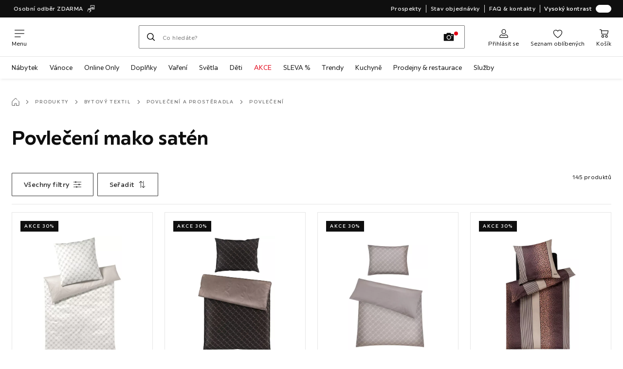

--- FILE ---
content_type: text/html; charset=utf-8
request_url: https://www.xxxlutz.cz/povleceni-mako-saten-C9C1C11C9
body_size: 77885
content:

<!DOCTYPE html>
<!--
@@@@@@@@@@@@@@@@@@@@@@@@@@@@@@@@@@@@@@@@@@@@@@@@@@@@@@@@@@@@@@@@@@@@@@@@
@@@@@             Thanks for visiting! Wanna join us?              @@@@@
@@@@@  We are looking for curious colleagues! Check our offers on  @@@@@
@@@@@                 https://xxxl.digital/jobs                    @@@@@
@@@@@@@@@@@@@@@@@@@@@@@@@@@@@@@@@@@@@@@@@@@@@@@@@@@@@@@@@@@@@@@@@@@@@@@@
-->
<html lang="cs-CZ">
  <head>
    <meta charset="UTF-8">
    <link href="https://media.xxxlutz.com" rel="preconnect" crossorigin />
    <title data-rh="true">Povlečení mako satén |  XXXLutz.cz</title>
    <meta data-rh="true" name="viewport" content="width=device-width, initial-scale=1, minimum-scale=1, shrink-to-fit=no"/><meta data-rh="true" name="format-detection" content="telephone=no"/><meta data-rh="true" property="og:title" content="Povlečení mako satén |  XXXLutz.cz"/><meta data-rh="true" property="og:description" content="Povlečení mako satén – ten nejjemnější povrch pro dokonalý komfort ✓ Chladivé povlečení na léto ✓ Objednejte si mako satén povlečení pohodlně online! XXXLutz"/><meta data-rh="true" property="og:url" content="https://www.xxxlutz.cz/povleceni-mako-saten-C9C1C11C9"/><meta data-rh="true" property="og:image" content="https://media.xxxlutz.com/i/xxxlutz/NCA_1I8TUWojB_pywUi5Pstw/?fmt=auto&amp;%24dq%24=&amp;w=1200&amp;h=630"/><meta data-rh="true" name="robots" content="index, follow"/><meta data-rh="true" name="msapplication-TileColor" content="#e20015"/><meta data-rh="true" name="msapplication-TileImage" content="/assets/mstile-144x144.cbb33c167873437f6c54.png"/><meta data-rh="true" name="msapplication-config" content="/assets/browserconfig.f0de05bf71af2828fb3c.xml"/><meta data-rh="true" name="theme-color" content="#e20015"/><meta data-rh="true" name="apple-mobile-web-app-title" content="XXXLutz"/><meta data-rh="true" name="application-name" content="XXXLutz"/><meta data-rh="true" name="mobile-web-app-capable" content="yes"/><meta data-rh="true" name="apple-mobile-web-app-status-bar-style" content="black"/><meta data-rh="true" name="description" content="Povlečení mako satén – ten nejjemnější povrch pro dokonalý komfort ✓ Chladivé povlečení na léto ✓ Objednejte si mako satén povlečení pohodlně online! XXXLutz"/>
    <script type="text/javascript" src="/ruxitagentjs_ICA15789NPRUVXfghqrux_10325251103172537.js" data-dtconfig="rid=RID_1911310928|rpid=-1247258085|domain=xxxlutz.cz|reportUrl=https://bf66963gpm.bf.dynatrace.com/bf|uam=1|app=21daa06906a86d98|ssc=1|coo=1|cors=1|cssm=l|owasp=1|featureHash=ICA15789NPRUVXfghqrux|uana=data-purpose|xb=graphql^bs?operationName^emessages^pservices.xxxlgroup.com^bs/clickstream^pwww^bs.google-analytics^bs.com^piadvize^bs.com^pdoubleclick^bs.net^p^bs/api^bs/tracking^p^bs/commands^pmouseflow^bs.com|rdnt=1|uxrgce=1|cuc=u82drtn2|mel=100000|expw=1|dpvc=1|md=mdcc1=bxxxl.statistics.user.user_id,mdcc2=bxxxl.statistics.user.session_id,mdcc3=bxxxl.statistics.page.pagetype[1],mdcc4=bdocument.domain,mdcc5=bxxxl.statistics.shop.rail,mdcc6=bxxxl.statistics.page.pagetype[1],mdcc7=bxxxl.statistics.shop.country,mdcc8=bidzCustomData.cart_amount,mdcc9=bxxxl.statistics.shop.rail,mdcc10=bdocument.domain|lastModification=1764954147000|mdp=mdcc6,mdcc8,mdcc9,mdcc10|tp=500,50,0|srbbv=2|agentUri=/ruxitagentjs_ICA15789NPRUVXfghqrux_10325251103172537.js" data-config='{"revision":1764954147000,"beaconUri":"https://bf66963gpm.bf.dynatrace.com/bf","agentUri":"/ruxitagentjs_ICA15789NPRUVXfghqrux_10325251103172537.js","environmentId":"u82drtn2","modules":"ICA15789NPRUVXfghqrux"}' data-envconfig='{"tracestateKeyPrefix":"d573fba5-2794ef2b"}' data-appconfig='{"app":"21daa06906a86d98","userInteractionCapture":["all"]}' async></script><link data-rh="true" rel="apple-touch-icon" href="/assets/apple-touch-icon.942fb232f9e78fe8ca35.png"/><link data-rh="true" rel="apple-touch-icon" sizes="180x180" href="/assets/apple-touch-icon-180x180.942fb232f9e78fe8ca35.png"/><link data-rh="true" rel="apple-touch-icon" sizes="167x167" href="/assets/apple-touch-icon-167x167.e9bc0d6eedd4fea0f32e.png"/><link data-rh="true" rel="apple-touch-icon" sizes="152x152" href="/assets/apple-touch-icon-152x152.f2100316a61e836e7844.png"/><link data-rh="true" rel="apple-touch-icon" sizes="120x120" href="/assets/apple-touch-icon-120x120.fd2d3df88930a10c7d0d.png"/><link data-rh="true" rel="icon" type="image/png" sizes="32x32" href="/assets/favicon-32x32.e535e46107635028e8e6.png"/><link data-rh="true" rel="icon" type="image/png" sizes="16x16" href="/assets/favicon-16x16.a493645e5efedcadc745.png"/><link data-rh="true" rel="shortcut icon" href="/assets/favicon.3225ed5083cbc12f269e.ico"/><link data-rh="true" rel="mask-icon" href="data:image/svg+xml;charset=utf-8,%3Csvg xmlns=&#x27;http://www.w3.org/2000/svg&#x27; width=&#x27;346.667&#x27; height=&#x27;346.667&#x27; version=&#x27;1&#x27; viewBox=&#x27;0 0 260 260&#x27;%3E%3Cpath d=&#x27;M197.5 12.6c-7.3 1.6-4.3 1-38.2 7.9-22.3 4.5-28.1 6.1-29.5 7.7-1.7 1.9-1.8 5.6-1.8 46.4 0 24.3-.3 44.5-.7 44.7-.5.3-5 .8-10.1 1.1-5.1.4-10 .9-11 1-1.6.3-6.8.8-22.5 2.1-3.1.3-7.2.7-9 .9-1.7.2-6.8.8-11.2 1.2s-8.9.8-10 .9-3.4.3-5.2.4c-6.2.2-5.7-6.8-6.6 94.3-.3 30.9-.1 37.8 1 37.9 1.7.1 10.6.1 13.8 0l2.4-.1.2-40.8c0-22.4.1-46.1 0-52.7 0-6.6.3-12.5.7-13.1.4-.7 6-1.4 14.2-1.8 7.4-.4 15.8-.9 18.5-1.1 2.8-.2 9.7-.7 15.5-1s13.7-.8 17.5-1c3.9-.3 10.7-.7 15.3-1l8.2-.4v15.7c.3 77.1.6 97.2 1.5 97.3 5.6.3 15.6.1 16.1-.4.7-.6.7-8 .5-72.1-.1-20.8 0-38 .1-38.1.6-.6 34.3 5.8 35.2 6.6.8.7 1.2 21.7 1.6 82.2l.1 21.7 2.5.1c3 .2 5.6.2 9.2 0l2.9-.1-.3-45.3c-.2-24.8-.6-66.1-.8-91.7-.3-25.6-.6-59.4-.6-75.2-.1-27.7-.2-28.8-2.3-31.5-1.2-1.5-2.6-3.1-3.2-3.5-1.5-1.1-7.2-.8-14 .8m-5.6 33.1c-2.9 3.7-21.2 23.8-21.9 24.1-.4.2-1.4-.3-2.1-1-.8-.7-5.6-4.6-10.6-8.7-5.1-4.1-9.3-7.7-9.3-8.1 0-.3.8-.6 1.8-.7.9-.1 8.2-1.3 16.2-2.8 8-1.4 16.3-2.8 18.5-3.1 2.2-.4 4.2-.8 4.4-1s1.3-.4 2.4-.4c1.7 0 1.8.2.6 1.7M205 73v26l-7.7-6.2c-4.3-3.5-8-6.5-8.3-6.8s-3-2.6-6.1-5.1l-5.6-4.5 5.6-6.1c3.1-3.3 9.1-9.9 13.5-14.7 4.3-4.7 8-8.6 8.2-8.6s.4 11.7.4 26m-52.5-7.6c5.5 4.5 10.6 8.6 11.3 9.3 1 1-.3 2.9-6.5 10-4.3 4.8-8 9-8.3 9.3s-2.4 2.6-4.7 5.2L140 104l-.1-13.3c-.1-38.2-.3-35 1.4-34.1.6.4 5.7 4.4 11.2 8.8m21.7 17.9c.7.6 7.6 6.3 15.3 12.6s14.3 11.7 14.7 12c.4.4.9 4.8 1.1 9.9.2 7.2 0 9.2-1.1 9.2-.7 0-9.7-2.5-19.9-5.6-15-4.4-19.6-5.4-23.4-5-2.6.3-8.4.8-13 1.2-9.8.8-10.3 2.3 3.6-13 8.5-9.5 20.8-22.6 21-22.6s1 .6 1.7 1.3&#x27;/%3E%3Cpath d=&#x27;M131.3 157.8c-1.3.2-2.3.9-2.4 1.5 0 .7-.1 23.4-.2 50.5l-.2 49.2 4 .1c2.2 0 5 .2 6.3.3 1.3.2 2.5-.2 2.9-.7.8-1.3.8-99.6-.1-100.4-.7-.8-6.5-1-10.3-.5&#x27;/%3E%3C/svg%3E" color="#e20015"/><link data-rh="true" rel="apple-touch-startup-image" media="(device-width: 320px) and (device-height: 568px) and (-webkit-device-pixel-ratio: 2)" href="/assets/iphone5_splash.fa6d9240f5976142530c.png"/><link data-rh="true" rel="apple-touch-startup-image" media="(device-width: 375px) and (device-height: 667px) and (-webkit-device-pixel-ratio: 2)" href="/assets/iphone6_splash.42de4a9fe5c57e6fdb18.png"/><link data-rh="true" rel="apple-touch-startup-image" media="(device-width: 621px) and (device-height: 1104px) and (-webkit-device-pixel-ratio: 3)" href="/assets/iphoneplus_splash.e1391098cb1f18863e26.png"/><link data-rh="true" rel="apple-touch-startup-image" media="(device-width: 375px) and (device-height: 812px) and (-webkit-device-pixel-ratio: 3)" href="/assets/iphonex_splash.213c9c31e6364805b369.png"/><link data-rh="true" rel="apple-touch-startup-image" media="(device-width: 414px) and (device-height: 896px) and (-webkit-device-pixel-ratio: 2)" href="/assets/iphonexr_splash.bbb09b6c95401341add7.png"/><link data-rh="true" rel="apple-touch-startup-image" media="(device-width: 414px) and (device-height: 896px) and (-webkit-device-pixel-ratio: 3)" href="/assets/iphonexsmax_splash.47774f7c80f4937d1a91.png"/><link data-rh="true" rel="apple-touch-startup-image" media="(device-width: 768px) and (device-height: 1024px) and (-webkit-device-pixel-ratio: 2)" href="/assets/ipad_splash.a6d6b9bd8e3f6420760e.png"/><link data-rh="true" rel="apple-touch-startup-image" media="(device-width: 834px) and (device-height: 1112px) and (-webkit-device-pixel-ratio: 2)" href="/assets/ipadpro1_splash.24f4133a39d90e8e0e37.png"/><link data-rh="true" rel="apple-touch-startup-image" media="(device-width: 834px) and (device-height: 1194px) and (-webkit-device-pixel-ratio: 2)" href="/assets/ipadpro3_splash.148fd10c992a883995ec.png"/><link data-rh="true" rel="apple-touch-startup-image" media="(device-width: 1024px) and (device-height: 1366px) and (-webkit-device-pixel-ratio: 2)" href="/assets/ipadpro2_splash.a2926ff772b1e5991a8c.png"/><link data-rh="true" rel="manifest" href="/assets/site.webmanifest"/><link data-rh="true" rel="canonical" href="https://www.xxxlutz.cz/povleceni-mako-saten-C9C1C11C9"/>
    <link data-chunk="main" rel="stylesheet" href="https://assets.xxxlutz.com/webshop/lz/./assets/css/97e1504f367d70b34cd1.css" crossorigin="anonymous">
<link data-chunk="main" rel="stylesheet" href="https://assets.xxxlutz.com/webshop/lz/./assets/css/ecc882b1b289b36f49f7.css" crossorigin="anonymous">
<link data-chunk="main" rel="stylesheet" href="https://assets.xxxlutz.com/webshop/lz/./assets/css/3b2f4c02da4627cb9c54.css" crossorigin="anonymous">
<link data-chunk="RelatedProductsModal" rel="stylesheet" href="https://assets.xxxlutz.com/webshop/lz/./assets/css/c34687c0e51693fdedc1.css" crossorigin="anonymous">
<link data-chunk="RelatedProductsModal" rel="stylesheet" href="https://assets.xxxlutz.com/webshop/lz/./assets/css/5d55daf4210e23298a97.css" crossorigin="anonymous">
<link data-chunk="AbstractCategoryView" rel="stylesheet" href="https://assets.xxxlutz.com/webshop/lz/./assets/css/3798189c871e06d29122.css" crossorigin="anonymous">
<link data-chunk="AbstractCategoryView" rel="stylesheet" href="https://assets.xxxlutz.com/webshop/lz/./assets/css/84d04d84780416aa3fe8.css" crossorigin="anonymous">
<link data-chunk="cms" rel="stylesheet" href="https://assets.xxxlutz.com/webshop/lz/./assets/css/89d0a5b8fd66599210ae.css" crossorigin="anonymous">
<link data-chunk="countryOverlay" rel="stylesheet" href="https://assets.xxxlutz.com/webshop/lz/./assets/css/a58d5ec04968b7eccdb8.css" crossorigin="anonymous">
<link data-chunk="TermsAndConditionsModal" rel="stylesheet" href="https://assets.xxxlutz.com/webshop/lz/./assets/css/2cb110c61dbea4930b99.css" crossorigin="anonymous">
<link data-chunk="components-ProductTile-components-ExtendedActions-ExtendedActions" rel="stylesheet" href="https://assets.xxxlutz.com/webshop/lz/./assets/css/5c50e88cc27e8405e496.css" crossorigin="anonymous">
    <script>window.webShopFrontend={"release_Version":"AppWebshop@1.20.36"};</script>
  </head>

  <body >
    
    <div data-hydrate-root="main" id="root"><div class="_IDewh9KdUOzUc3zM"><header data-purpose="header" id="navigation-start" class="_Vkn8Jbi3H6uwkeY9"><div class="_PBpfbGSGul_aVnRn" data-purpose="meta.navigation"><div class="_bbiDltJOlqafPFWA"><div class="_A9xx0js2N0korf9A"><div class="_iDgu8AAgcP_pqHKR" data-purpose="metanav.linkCarousel.content" style="transform:translateY(-0%)"><a aria-hidden="false" data-purpose="metaNavigation.promotion.link" style="--icon-before-url:url(&quot;data:image/svg+xml;charset=utf-8,%3Csvg xmlns=&#x27;http://www.w3.org/2000/svg&#x27; viewBox=&#x27;0 0 24 24&#x27;%3E%3Cpath d=&#x27;M22.27.94H10.7a.77.77 0 0 0-.75.75v4.83a.75.75 0 1 0 1.5 0V2.44h10.07v9.77H20V7.68a.77.77 0 0 0-.75-.75h-5.5a.76.76 0 0 0-.75.75v4.56a.75.75 0 0 0-.51.93.74.74 0 0 0 .71.54h9.07A.74.74 0 0 0 23 13V1.69a.74.74 0 0 0-.73-.75m-6.53 11.27H14.5V8.43h1.24zm2.74 0h-1.24V8.43h1.24z&#x27;/%3E%3Cpath d=&#x27;M11.77 16.63a1.63 1.63 0 0 0-.48-1.31 1.6 1.6 0 0 0-.35-.27 1.72 1.72 0 0 0-.47-1.65 1 1 0 0 0-.21-.18l1.59-1.58a1.77 1.77 0 0 0-1.25-3 1.7 1.7 0 0 0-1.25.52l-3.2 3.19a1.5 1.5 0 0 0-.24-.57 1.75 1.75 0 0 0-3.18.53l-1.25 5.41a5 5 0 0 1-.67 1.47.753.753 0 0 0 1.27.81c.42-.608.732-1.285.92-2l1.2-5.37a.21.21 0 0 1 .11-.16.28.28 0 0 1 .18 0 .21.21 0 0 1 .15.11.28.28 0 0 1 0 .22l-.29 1.52a.74.74 0 0 0 .38.8.77.77 0 0 0 .92-.12l4.76-4.76a.27.27 0 0 1 .38 0 .28.28 0 0 1 0 .38L8 13.36l-1 1a.76.76 0 0 0 0 1.04.77.77 0 0 0 1.08 0l.9-.94a.24.24 0 0 1 .34 0 .28.28 0 0 1 0 .38l-.32.45-.59.58A.751.751 0 1 0 9.4 17l.59-.59a.16.16 0 0 1 .186-.04q.03.015.054.04a.16.16 0 0 1 0 .23l-1 1a.75.75 0 0 0 1 1.07l.61-.61a.18.18 0 0 1 .25 0 .2.2 0 0 1 0 .13.17.17 0 0 1 0 .12l-1.84 1.8c-.827.7-1.733 1.3-2.7 1.79a.76.76 0 0 0-.33 1 .77.77 0 0 0 .67.42.67.67 0 0 0 .34-.09 14.8 14.8 0 0 0 3.08-2.06l1.88-1.88a1.68 1.68 0 0 0 0-2.37 1.6 1.6 0 0 0-.42-.33&#x27;/%3E%3C/svg%3E&quot;);--icon-after-url:url(&quot;data:image/svg+xml;charset=utf-8,%3Csvg xmlns=&#x27;http://www.w3.org/2000/svg&#x27; viewBox=&#x27;0 0 24 24&#x27;%3E%3Cpath d=&#x27;M22.27.94H10.7a.77.77 0 0 0-.75.75v4.83a.75.75 0 1 0 1.5 0V2.44h10.07v9.77H20V7.68a.77.77 0 0 0-.75-.75h-5.5a.76.76 0 0 0-.75.75v4.56a.75.75 0 0 0-.51.93.74.74 0 0 0 .71.54h9.07A.74.74 0 0 0 23 13V1.69a.74.74 0 0 0-.73-.75m-6.53 11.27H14.5V8.43h1.24zm2.74 0h-1.24V8.43h1.24z&#x27;/%3E%3Cpath d=&#x27;M11.77 16.63a1.63 1.63 0 0 0-.48-1.31 1.6 1.6 0 0 0-.35-.27 1.72 1.72 0 0 0-.47-1.65 1 1 0 0 0-.21-.18l1.59-1.58a1.77 1.77 0 0 0-1.25-3 1.7 1.7 0 0 0-1.25.52l-3.2 3.19a1.5 1.5 0 0 0-.24-.57 1.75 1.75 0 0 0-3.18.53l-1.25 5.41a5 5 0 0 1-.67 1.47.753.753 0 0 0 1.27.81c.42-.608.732-1.285.92-2l1.2-5.37a.21.21 0 0 1 .11-.16.28.28 0 0 1 .18 0 .21.21 0 0 1 .15.11.28.28 0 0 1 0 .22l-.29 1.52a.74.74 0 0 0 .38.8.77.77 0 0 0 .92-.12l4.76-4.76a.27.27 0 0 1 .38 0 .28.28 0 0 1 0 .38L8 13.36l-1 1a.76.76 0 0 0 0 1.04.77.77 0 0 0 1.08 0l.9-.94a.24.24 0 0 1 .34 0 .28.28 0 0 1 0 .38l-.32.45-.59.58A.751.751 0 1 0 9.4 17l.59-.59a.16.16 0 0 1 .186-.04q.03.015.054.04a.16.16 0 0 1 0 .23l-1 1a.75.75 0 0 0 1 1.07l.61-.61a.18.18 0 0 1 .25 0 .2.2 0 0 1 0 .13.17.17 0 0 1 0 .12l-1.84 1.8c-.827.7-1.733 1.3-2.7 1.79a.76.76 0 0 0-.33 1 .77.77 0 0 0 .67.42.67.67 0 0 0 .34-.09 14.8 14.8 0 0 0 3.08-2.06l1.88-1.88a1.68 1.68 0 0 0 0-2.37 1.6 1.6 0 0 0-.42-.33&#x27;/%3E%3C/svg%3E&quot;)" class="_A6dIemK_x0PZSoKc _ayEwYZt6o0wEZx1y _EAb93Jr_SaMf6lDF _H5F5dLs3OksFW9Cj _AucYWBUCn6PDgXlM _Kes7ynCOFs5S8DXA _rygPX2slTty8Lavs _FodqPfTiXNOjN5v_ _mLMvc5ZJLUivtdzj" href="/c/xxxl-online-nakup"><span class="_NfLe6vEngMythhlc">Osobní odběr ZDARMA</span></a><a aria-hidden="false" data-purpose="metaNavigation.promotion.link" style="--icon-before-url:url(&quot;data:image/svg+xml;charset=utf-8,%3Csvg xmlns=&#x27;http://www.w3.org/2000/svg&#x27; viewBox=&#x27;0 0 24 24&#x27;%3E%3Cpath fill-rule=&#x27;evenodd&#x27; d=&#x27;M4.25 6c0-.966.784-1.75 1.75-1.75h9c.966 0 1.75.784 1.75 1.75v2.25H19A4.75 4.75 0 0 1 23.75 13v3.5c0 .69-.56 1.25-1.25 1.25h-.512a2.5 2.5 0 0 1-4.976 0h-5.024a2.5 2.5 0 0 1-4.976 0H6A1.75 1.75 0 0 1 4.25 16v-3h1.5v3c0 .138.112.25.25.25h1.334a2.499 2.499 0 0 1 4.332 0h3.584v-4.643H11v-1.5h4.25V6a.25.25 0 0 0-.25-.25H6a.25.25 0 0 0-.25.25v.5h-1.5zm13.084 10.25a2.499 2.499 0 0 1 4.332 0h.584v-2.5h-2.5a1 1 0 0 1-1-1v-3h-2v6.5zM20.25 10v2.25h1.913A3.26 3.26 0 0 0 20.25 10M0 10.25h7v1.5H0zm8-3H1v1.5h7zM9.5 18.5a1 1 0 1 0 0-2 1 1 0 0 0 0 2m11-1a1 1 0 1 1-2 0 1 1 0 0 1 2 0&#x27; clip-rule=&#x27;evenodd&#x27;/%3E%3C/svg%3E&quot;);--icon-after-url:url(&quot;data:image/svg+xml;charset=utf-8,%3Csvg xmlns=&#x27;http://www.w3.org/2000/svg&#x27; viewBox=&#x27;0 0 24 24&#x27;%3E%3Cpath fill-rule=&#x27;evenodd&#x27; d=&#x27;M4.25 6c0-.966.784-1.75 1.75-1.75h9c.966 0 1.75.784 1.75 1.75v2.25H19A4.75 4.75 0 0 1 23.75 13v3.5c0 .69-.56 1.25-1.25 1.25h-.512a2.5 2.5 0 0 1-4.976 0h-5.024a2.5 2.5 0 0 1-4.976 0H6A1.75 1.75 0 0 1 4.25 16v-3h1.5v3c0 .138.112.25.25.25h1.334a2.499 2.499 0 0 1 4.332 0h3.584v-4.643H11v-1.5h4.25V6a.25.25 0 0 0-.25-.25H6a.25.25 0 0 0-.25.25v.5h-1.5zm13.084 10.25a2.499 2.499 0 0 1 4.332 0h.584v-2.5h-2.5a1 1 0 0 1-1-1v-3h-2v6.5zM20.25 10v2.25h1.913A3.26 3.26 0 0 0 20.25 10M0 10.25h7v1.5H0zm8-3H1v1.5h7zM9.5 18.5a1 1 0 1 0 0-2 1 1 0 0 0 0 2m11-1a1 1 0 1 1-2 0 1 1 0 0 1 2 0&#x27; clip-rule=&#x27;evenodd&#x27;/%3E%3C/svg%3E&quot;)" class="_A6dIemK_x0PZSoKc _ayEwYZt6o0wEZx1y _EAb93Jr_SaMf6lDF _H5F5dLs3OksFW9Cj _AucYWBUCn6PDgXlM _Kes7ynCOFs5S8DXA _rygPX2slTty8Lavs _FodqPfTiXNOjN5v_ _mLMvc5ZJLUivtdzj" href="/c/online-only"><span class="_NfLe6vEngMythhlc">-20 % na vše Online Only + doprava ZDARMA</span></a></div></div><div data-testid="metaNav.service.container" class="_mUBR3RsLRDdj8qYZ"><div class="_TaiXm5ewU4DA5ewW" data-purpose="metaNav.service.nodes"><a aria-hidden="false" data-purpose="metaNavigation.service.link" class="_A6dIemK_x0PZSoKc _ayEwYZt6o0wEZx1y _EAb93Jr_SaMf6lDF _H5F5dLs3OksFW9Cj _mrpsEHtrNFnZCqTw" href="/c/letaky"><span class="_NfLe6vEngMythhlc">Prospekty</span></a><a aria-hidden="false" data-purpose="metaNavigation.service.link" class="_A6dIemK_x0PZSoKc _ayEwYZt6o0wEZx1y _EAb93Jr_SaMf6lDF _H5F5dLs3OksFW9Cj _mrpsEHtrNFnZCqTw" href="/stavobjednavky"><span class="_NfLe6vEngMythhlc">Stav objednávky</span></a><a aria-hidden="false" data-purpose="metaNavigation.service.link" class="_A6dIemK_x0PZSoKc _ayEwYZt6o0wEZx1y _EAb93Jr_SaMf6lDF _H5F5dLs3OksFW9Cj _mrpsEHtrNFnZCqTw" href="/faq"><span class="_NfLe6vEngMythhlc">FAQ &amp; kontakty</span></a><input role="switch" id="contrast-toggle-navigation" class="_klvfS7Iu9hlj6btE" type="checkbox"/><label for="contrast-toggle-navigation" class="_eNgB1v3Y4BlpJl__ _AkCqvuGmFJUDi5VL">Vysoký kontrast<span class="_bvcMp6ZRIEYpjWnp" role="presentation"><i class="_F8X_Nbg_K52B5iMN _ybDJ9s_RIXiJ0OKo" role="presentation"><svg xmlns="http://www.w3.org/2000/svg" viewBox="0 0 24 24"><path d="M12 1.5c2.7 0 5.4 1 7.4 3.1 4.1 4.1 4.1 10.7 0 14.8-2.1 2.1-4.7 3.1-7.4 3.1s-5.4-1-7.4-3.1C.5 15.3.5 8.7 4.6 4.6c2-2.1 4.7-3.1 7.4-3.1M12 0C8.8 0 5.8 1.2 3.5 3.5S0 8.8 0 12s1.2 6.2 3.5 8.5S8.8 24 12 24s6.2-1.2 8.5-3.5S24 15.2 24 12s-1.2-6.2-3.5-8.5S15.2 0 12 0" style="fill:#fff"/><path d="M19.4 4.6C15.3.5 8.7.5 4.6 4.6s-4.1 10.7 0 14.8 10.7 4.1 14.8 0 4.1-10.7 0-14.8m-1 13.8c-3.5 3.5-9.2 3.5-12.7 0L18.4 5.6c3.5 3.6 3.5 9.2 0 12.8" style="fill:#0f0f0f"/><path d="M18.4 5.6 5.6 18.4c3.5 3.5 9.2 3.5 12.7 0s3.6-9.2.1-12.8" style="fill:#fff"/></svg></i></span></label></div></div></div></div><div class="_jK1FBmzdiQWjWeej"><button aria-label="Změnit navigaci" class="_eZcEOsrRXsmM6qR8 _Kes7ynCOFs5S8DXA" data-purpose="header.button.hamburger" data-toggle="collapse" style="--icon-before-url:url(&quot;data:image/svg+xml;charset=utf-8,%3Csvg xmlns=&#x27;http://www.w3.org/2000/svg&#x27; viewBox=&#x27;0 0 96 96&#x27;%3E%3Cpath d=&#x27;M3 12h90c1.7 0 3 1.3 3 3s-1.3 3-3 3H3c-1.7 0-3-1.3-3-3s1.3-3 3-3m0 33h90c1.7 0 3 1.3 3 3s-1.3 3-3 3H3c-1.7 0-3-1.3-3-3s1.3-3 3-3m0 33h54c1.7 0 3 1.3 3 3s-1.3 3-3 3H3c-1.7 0-3-1.3-3-3s1.3-3 3-3&#x27;/%3E%3C/svg%3E&quot;)" type="button"><span class="_k3JRmYjpLoj0cZi5">Menu</span></button><a aria-hidden="false" aria-label="xxxlutz" data-purpose="header.railLogo" class="_vwHbOmEKwjpEkEla" href="/"><i aria-hidden="true" class="_F8X_Nbg_K52B5iMN _WeF1d5m7Jktz_sC4" role="presentation"><svg xmlns="http://www.w3.org/2000/svg" viewBox="0 0 96 23"><path fill="#fff" d="M0 0h48.507v23H0z"/><path fill="#e20015" d="M48.5 0H96v23H48.5z"/><path d="M95.325 0H0v23h96V0zm0 22.325H.675V.675h94.65z"/><path fill="#fff" d="M71.311 18.162h-3.013v-1.03c-.801 1.285-7.05 2.61-7.05-3.055v-6.16h3.13v5.942c0 2.478 3.803 2.509 3.803-.454V7.917h3.13zm2.513-4.096c0 4.222 3.381 4.373 5.697 4.102v-2.58c-1.017 0-2.567.185-2.567-1.264v-3.841h2.567V7.917h-2.567V4.788h-3.13zm8.104 2.269v1.827h8.658v-2.566H85.79l4.732-5.851.003-1.828h-8.616v2.567h4.839z"/><path fill="#00151d" d="m13.565 18.162-2.58-4.23-2.58 4.23H4.608l4.318-6.787-4.17-6.586h3.77l2.46 4.03 2.46-4.03h3.77l-4.17 6.586 4.318 6.787zm32.515 0-4.318-6.787 4.17-6.586h-3.77l-2.46 4.03-2.46-4.03h-3.77l4.17 6.586-4.318 6.787h3.797l2.58-4.23 2.58 4.23zm-14.318 0-4.318-6.787 4.17-6.586h-3.77l-2.46 4.03-2.46-4.03h-3.77l4.17 6.586-4.318 6.787h3.797l2.58-4.23 2.58 4.23zm27.443-3.048H54.74V4.812h-3.284v13.35h7.749z"/></svg></i></a><a href="#main" class="_STaYLYewD48oytiY">K hlavnímu obsahu</a><form data-purpose="header.searchBar" class="_R1FhVgk3Gfcw3_xq" role="search" method="GET" action="/s/"><div class="_l1gpaR63aE68syIy __0vzHE2g3A0Lli9Z _bBgn4eB5dzPPu2Q6" data-purpose="header.searchBar.input"><div class="_irAf43tEfRDvoYya"><button aria-label="Hledat" class="_M1PnHHSvaCkcnyGU _js5EqAGeHLC6BZLc _Kes7ynCOFs5S8DXA" title="" type="submit" data-purpose="header.searchBar.button.submit" data-track-id="searchButton" style="--icon-before-url:url(&quot;data:image/svg+xml;charset=utf-8,%3Csvg xmlns=&#x27;http://www.w3.org/2000/svg&#x27; viewBox=&#x27;0 0 96 96&#x27;%3E%3Cpath d=&#x27;M66.7 72.8c-7 5.7-15.9 9-25.6 9C18.6 81.8.4 63.6.4 41.1S18.6.4 41.1.4s40.7 18.2 40.7 40.7c0 9.7-3.4 18.6-9 25.6.2.1.3.3.5.4L95.1 89c1.7 1.7 1.7 4.5 0 6.2s-4.5 1.7-6.2 0L67.1 73.3c-.1-.2-.3-.3-.4-.5m-25.6.3c17.7 0 32-14.3 32-32s-14.3-32-32-32-32 14.3-32 32 14.4 32 32 32&#x27;/%3E%3C/svg%3E&quot;)"></button></div><input aria-controls="search-suggestions" autoComplete="off" data-track-id="searchBox" enterKeyHint="search" aria-readonly="false" aria-invalid="false" class="_IMBCY2rWXpRHtJzw _oGbh6v1aWXXNTgT3 _BfAwwMiIT3JomYdE _l5q_caxFOU26TY9o" id="searchBox" inputMode="search" name="s" type="search" placeholder="Co hledáte?" data-purpose="header.searchBar.input.field" value=""/><label for="searchBox" class="_uygIeQgJGFBQTADA __sFU6GfqCZm02sEL _Fo9y6DxGvIb7u5PQ" data-required-symbol="*" data-optional-symbol="">Hledat produkty, značky nebo novinky</label><div class="_o51WBtnsw8x2_eZB"><div class="_TpPobZr_qfkfDO5T"><button class="__u4rMg8eVxMRVKql" aria-label="cancel" data-testid="cancel.button" type="reset" tabindex="0"><i aria-hidden="true" class="_F8X_Nbg_K52B5iMN _inwR9iQK1nPL_com" role="presentation"><svg xmlns="http://www.w3.org/2000/svg" viewBox="0 0 96 96"><path d="M48.09 36.08C59.53 24.855 71.012 13.67 82.343 2.34a9.5 9.5 0 0 1 1.16-.96C84.635.61 85.9.201 87.247.03 87.75 0 87.745 0 88.251 0c1.186.074 2.316.326 3.381.868a8.07 8.07 0 0 1 4.332 6.375c.08.835.027 1.68-.157 2.498-.298 1.336-.94 2.498-1.806 3.545-11.116 11.838-22.545 23.373-34.085 34.8 11.225 11.44 22.41 22.922 33.741 34.253.813.866 1.466 1.823 1.87 2.948a8.02 8.02 0 0 1 0 5.419 8 8 0 0 1-1.206 2.193 8.06 8.06 0 0 1-7.074 3.062 8 8 0 0 1-3.32-1.08 9.5 9.5 0 0 1-1.217-.884c-11.838-11.116-23.373-22.545-34.8-34.085-11.44 11.225-22.922 22.41-34.253 33.741-.866.813-1.823 1.466-2.947 1.87a8 8 0 0 1-2.961.47 8.06 8.06 0 0 1-6.635-3.925 8 8 0 0 1-1.079-4.825 8 8 0 0 1 1.079-3.319 9.5 9.5 0 0 1 .885-1.218c11.116-11.838 22.544-23.373 34.085-34.8-11.225-11.44-22.41-22.922-33.74-34.253-.931-.99-1.645-2.111-2.026-3.425a8.07 8.07 0 0 1 2.025-7.889A8 8 0 0 1 4.368.868C5.433.326 6.563.074 7.748 0c.503 0 .5 0 1.005.031.502.064.991.141 1.479.283 1.147.333 2.143.924 3.058 1.681C25.128 13.111 36.663 24.54 48.09 36.08"/></svg></i></button><div class="_ZGw8Av8yAZCv1b88"><button aria-label="Vyhledávání dle obrázků" class="_M1PnHHSvaCkcnyGU _d1U9hEZTXM8KBtJi _sYIxxvCfc0qeVMKI _Kes7ynCOFs5S8DXA" title="" type="button" data-purpose="image.search.modal.open" style="--icon-before-url:url(&quot;data:image/svg+xml;charset=utf-8,%3Csvg xmlns=&#x27;http://www.w3.org/2000/svg&#x27; viewBox=&#x27;0 0 24 24&#x27;%3E%3Cpath fill-rule=&#x27;evenodd&#x27; d=&#x27;M22.42 5.33h-5.28l-.62-1.75a.76.76 0 0 0-.71-.5H8.19a.76.76 0 0 0-.71.5l-.62 1.75H1.58a.76.76 0 0 0-.75.75v14.09a.76.76 0 0 0 .75.75h20.84a.76.76 0 0 0 .75-.75V6.08a.76.76 0 0 0-.75-.75M12.274 8.2a4.93 4.93 0 1 0-.02 9.86 4.93 4.93 0 0 0 .02-9.86m0 8.35a3.43 3.43 0 1 1 3.42-3.43 3.44 3.44 0 0 1-3.42 3.43m7.434-6.678a1.17 1.17 0 0 1-.651.198 1.16 1.16 0 0 1-1.17-1.16 1.17 1.17 0 1 1 1.82.962Z&#x27; clip-rule=&#x27;evenodd&#x27;/%3E%3C/svg%3E&quot;)"></button></div></div></div></div></form><div class="_JGqCj0yQYVXIWEPz"><div class="_iSBNLrdpI2Cgpq_X _r9rgTg7AIznhkjsT"><button data-testid="actionIcon.button" class="_mWhAXJo09SuCh3Lw _DtDydyrWiMMdMFig _Kes7ynCOFs5S8DXA" style="--icon-before-url:url(&quot;data:image/svg+xml;charset=utf-8,%3Csvg xmlns=&#x27;http://www.w3.org/2000/svg&#x27; viewBox=&#x27;0 0 24 24&#x27;%3E%3Cpath d=&#x27;M12 13.52a5.26 5.26 0 0 1-5.25-5.25V6.5a5.25 5.25 0 1 1 10.5 0v1.77A5.26 5.26 0 0 1 12 13.52m0-10.77A3.75 3.75 0 0 0 8.25 6.5v1.77a3.75 3.75 0 0 0 7.5 0V6.5A3.75 3.75 0 0 0 12 2.75m9 20H3.05a1.76 1.76 0 0 1-1.661-1.197 1.8 1.8 0 0 1-.089-.723 6.77 6.77 0 0 1 5.25-6.46 1.72 1.72 0 0 1 1.7.48 5.24 5.24 0 0 0 7.5 0 1.72 1.72 0 0 1 1.7-.48 6.79 6.79 0 0 1 5.25 6.46 1.78 1.78 0 0 1-1.023 1.76 1.8 1.8 0 0 1-.677.16M7 15.81A5.28 5.28 0 0 0 2.8 21a.27.27 0 0 0 .06.2.26.26 0 0 0 .19.08H21a.26.26 0 0 0 .19-.08.27.27 0 0 0 .06-.2A5.28 5.28 0 0 0 17 15.81a.24.24 0 0 0-.2.09 6.74 6.74 0 0 1-9.64 0 .28.28 0 0 0-.16-.09&#x27;/%3E%3C/svg%3E&quot;)" state="[object Object]" data-purpose="header.login.actionIcon" aria-label="Přihlásit se" type="button"><span class="_S4Xnh4sD1w32FKKU">Přihlásit se</span></button></div><div class="_iSBNLrdpI2Cgpq_X"><a aria-hidden="false" aria-label="Oblíbené 0 produkty " data-purpose="wxs.header.actions.favourites" class="_mWhAXJo09SuCh3Lw _DtDydyrWiMMdMFig _Kes7ynCOFs5S8DXA" style="--icon-before-url:url(&quot;data:image/svg+xml;charset=utf-8,%3Csvg xmlns=&#x27;http://www.w3.org/2000/svg&#x27; viewBox=&#x27;0 0 24 24&#x27;%3E%3Cpath d=&#x27;M12 23.07a.8.8 0 0 1-.4-.11C11.17 22.68 1 16.15 1 9.18a6.25 6.25 0 0 1 11-4.06 6.25 6.25 0 0 1 11 4.06c0 7-10.17 13.5-10.6 13.78a.8.8 0 0 1-.4.11M7.25 4.43A4.75 4.75 0 0 0 2.5 9.18c0 5.43 7.64 11 9.5 12.24 1.86-1.26 9.5-6.81 9.5-12.24a4.75 4.75 0 0 0-8.85-2.39.78.78 0 0 1-1.3 0 4.76 4.76 0 0 0-4.1-2.36&#x27;/%3E%3C/svg%3E&quot;)" href="/favourites"><span class="_S4Xnh4sD1w32FKKU">Seznam oblíbených</span></a></div><div class="_iSBNLrdpI2Cgpq_X"><a aria-hidden="false" aria-label="Můj nákupní košík 0 produkty " data-purpose="wxs.header.actions.cart" class="_mWhAXJo09SuCh3Lw _DtDydyrWiMMdMFig _Kes7ynCOFs5S8DXA" style="--icon-before-url:url(&quot;data:image/svg+xml;charset=utf-8,%3Csvg xmlns=&#x27;http://www.w3.org/2000/svg&#x27; viewBox=&#x27;0 0 24 24&#x27;%3E%3Cpath d=&#x27;M7.46 14.46A1.71 1.71 0 0 1 5.82 13L4.49 3.4a.19.19 0 0 0-.19-.15H1.77a.75.75 0 0 1 0-1.5h2.57A1.73 1.73 0 0 1 6 3.17l.16 1.19h15.41q.195-.027.39 0a1.38 1.38 0 0 1 1 1.69l-1.46 7a1.81 1.81 0 0 1-1.66 1.38zm-1.11-8.6 1 7a.21.21 0 0 0 .19.14h12.23a.27.27 0 0 0 .23-.22l1.45-6.89zM9 22.25A3.25 3.25 0 1 1 12.25 19 3.26 3.26 0 0 1 9 22.25m0-5A1.75 1.75 0 1 0 10.75 19 1.76 1.76 0 0 0 9 17.25m7.194 4.452A3.25 3.25 0 0 0 18 22.25 3.26 3.26 0 0 0 21.25 19a3.25 3.25 0 1 0-5.056 2.702m.834-4.157A1.75 1.75 0 0 1 18 17.25 1.76 1.76 0 0 1 19.75 19a1.75 1.75 0 1 1-2.722-1.455&#x27;/%3E%3C/svg%3E&quot;)" href="/cart"><span class="_S4Xnh4sD1w32FKKU">Košík</span></a></div></div><div class="_PQWtmfYqhTa4yGY8" data-purpose="header.overlay" role="presentation"></div><nav class="_hd6QjqlhCyzJrYj7 _Rddw9mGsXV3Cj4Ym" data-purpose="mainNavigation.container"><ul class="_OX_F91LqxwVLrij_"><li class="_Ktmq19E26FJSl7AA"><a aria-haspopup="true" aria-hidden="false" data-purpose="mainNavigation.link" class="_ioEAXTarkdmIPJUI" href="/c/nabytek">Nábytek</a></li><li class="_Ktmq19E26FJSl7AA"><a aria-haspopup="true" aria-hidden="false" data-purpose="mainNavigation.link" class="_ioEAXTarkdmIPJUI" href="/c/vanoce">Vánoce</a></li><li class="_Ktmq19E26FJSl7AA"><a aria-haspopup="true" aria-hidden="false" class="_ioEAXTarkdmIPJUI" data-purpose="mainNavigation.link" href="/c/online-only" rel="noreferrer noopener" target="_blank">Online Only</a></li><li class="_Ktmq19E26FJSl7AA"><a aria-haspopup="true" aria-hidden="false" data-purpose="mainNavigation.link" class="_ioEAXTarkdmIPJUI" href="/c/bytove-doplnky">Doplňky</a></li><li class="_Ktmq19E26FJSl7AA"><a aria-haspopup="true" aria-hidden="false" class="_ioEAXTarkdmIPJUI" data-purpose="mainNavigation.link" href="/c/vareni-stolovani" rel="noreferrer noopener" target="_blank">Vaření</a></li><li class="_Ktmq19E26FJSl7AA"><a aria-haspopup="true" aria-hidden="false" class="_ioEAXTarkdmIPJUI" data-purpose="mainNavigation.link" href="/svitidla-a-lampy-C10" rel="noreferrer noopener" target="_blank">Světla</a></li><li class="_Ktmq19E26FJSl7AA"><a aria-haspopup="true" aria-hidden="false" class="_ioEAXTarkdmIPJUI" data-purpose="mainNavigation.link" href="/c/baby" rel="noreferrer noopener" target="_blank">Děti</a></li><li class="_Ktmq19E26FJSl7AA"><a aria-haspopup="true" aria-hidden="false" class="_ioEAXTarkdmIPJUI _HAduhRXDQRz7cGdL" data-purpose="mainNavigation.link" href="/c/akce" rel="noreferrer noopener" target="_blank">AKCE</a></li><li class="_Ktmq19E26FJSl7AA"><a aria-haspopup="true" aria-hidden="false" data-purpose="mainNavigation.link" class="_ioEAXTarkdmIPJUI" href="/c/sleva">SLEVA %</a></li><li class="_Ktmq19E26FJSl7AA"><a aria-haspopup="true" aria-hidden="false" class="_ioEAXTarkdmIPJUI" data-purpose="mainNavigation.link" href="/c/inspirace" rel="noreferrer noopener" target="_blank">Trendy</a></li><li class="_Ktmq19E26FJSl7AA"><a aria-haspopup="true" aria-hidden="false" class="_ioEAXTarkdmIPJUI" data-purpose="mainNavigation.link" href="/c/xxxlutz-kuchyne" rel="noreferrer noopener" target="_blank">Kuchyně</a></li><li class="_Ktmq19E26FJSl7AA"><a aria-haspopup="true" aria-hidden="false" data-purpose="mainNavigation.link" class="_ioEAXTarkdmIPJUI" href="/pobocky">Prodejny &amp; restaurace</a></li><li class="_Ktmq19E26FJSl7AA"><a aria-haspopup="true" aria-hidden="false" data-purpose="mainNavigation.link" class="_ioEAXTarkdmIPJUI" href="/c/xxxl-sluzby">Služby</a></li></ul></nav></div></header><main id="main" class="_lJSAp4392aLkuSQB" tabindex="-1"><div class="_p29pH3n1Up9_OZji" role="status" aria-live="polite" aria-atomic="true" aria-relevant="all"><span></span></div><section data-purpose="category.container" class="_H9EPhlCB_3483rzi"><div class="_sBgOISgcj_tyU9Ur _p22A9tyX26ZMDgoo"><script type="application/ld+json">{"@context":"https://schema.org/","@type":"BreadcrumbList","itemListElement":[{"@type":"ListItem","item":"https://www.xxxlutz.cz/","name":"Hlavní stránka","position":1},{"@type":"ListItem","item":"https://www.xxxlutz.cz/kategorie/root","name":"Produkty","position":2},{"@type":"ListItem","item":"https://www.xxxlutz.cz/bytovy-textil-C9","name":"Bytový textil","position":3},{"@type":"ListItem","item":"https://www.xxxlutz.cz/povleceni-a-prosteradla-C9C1","name":"Povlečení a prostěradla","position":4},{"@type":"ListItem","item":"https://www.xxxlutz.cz/povleceni-C9C1C11","name":"Povlečení","position":5}]}</script><nav class="_tc4ekEAzasI59pN9" aria-label="breadcrumbs"><div class="_JvuTE2QT12pBcTIB"><a aria-hidden="false" aria-label="Hlavní stránka" data-purpose="breadcrumbs.home" style="--icon-before-url:url(&quot;data:image/svg+xml;charset=utf-8,%3Csvg xmlns=&#x27;http://www.w3.org/2000/svg&#x27; viewBox=&#x27;0 0 96 96&#x27;%3E%3Cpath d=&#x27;M41 2.88a9.85 9.85 0 0 1 14 0l11.74 11.78a3.28 3.28 0 0 1-4.65 4.64L50.32 7.53a3.28 3.28 0 0 0-4.64 0L9.57 43.64a3.25 3.25 0 0 0-1 2.32v40a3.28 3.28 0 0 0 3.28 3.28h23v-23a3.28 3.28 0 0 1 3.28-3.28h19.7a3.28 3.28 0 0 1 3.28 3.28v23h23a3.28 3.28 0 0 0 3.28-3.28V46a3.25 3.25 0 0 0-1-2.32L81.79 39a3.28 3.28 0 0 1 4.64-4.65L91.07 39A9.82 9.82 0 0 1 94 46v40a9.85 9.85 0 0 1-9.85 9.84h-26.3a3.28 3.28 0 0 1-3.28-3.28v-23H41.43v23a3.28 3.28 0 0 1-3.28 3.28H11.89A9.85 9.85 0 0 1 2 85.92V46a9.82 9.82 0 0 1 2.89-7zm33.26 20.66A3.29 3.29 0 1 1 71 26.83a3.29 3.29 0 0 1 3.26-3.29&#x27;/%3E%3C/svg%3E&quot;)" class="_iAUstiVBjyxePc5M _DIgpWWxopD5PbtYk _Kes7ynCOFs5S8DXA" data-name="Hlavní stránka" href="/"></a></div><ol class="_yUQM7gg_LwvGtIL3"><li class="_cMUel3ZH3EnoNUly _BQc8KR1ENao1WaLk"><a aria-hidden="false" aria-label="Hlavní stránka" data-purpose="breadcrumbs.home" style="--icon-before-url:url(&quot;data:image/svg+xml;charset=utf-8,%3Csvg xmlns=&#x27;http://www.w3.org/2000/svg&#x27; viewBox=&#x27;0 0 96 96&#x27;%3E%3Cpath d=&#x27;M41 2.88a9.85 9.85 0 0 1 14 0l11.74 11.78a3.28 3.28 0 0 1-4.65 4.64L50.32 7.53a3.28 3.28 0 0 0-4.64 0L9.57 43.64a3.25 3.25 0 0 0-1 2.32v40a3.28 3.28 0 0 0 3.28 3.28h23v-23a3.28 3.28 0 0 1 3.28-3.28h19.7a3.28 3.28 0 0 1 3.28 3.28v23h23a3.28 3.28 0 0 0 3.28-3.28V46a3.25 3.25 0 0 0-1-2.32L81.79 39a3.28 3.28 0 0 1 4.64-4.65L91.07 39A9.82 9.82 0 0 1 94 46v40a9.85 9.85 0 0 1-9.85 9.84h-26.3a3.28 3.28 0 0 1-3.28-3.28v-23H41.43v23a3.28 3.28 0 0 1-3.28 3.28H11.89A9.85 9.85 0 0 1 2 85.92V46a9.82 9.82 0 0 1 2.89-7zm33.26 20.66A3.29 3.29 0 1 1 71 26.83a3.29 3.29 0 0 1 3.26-3.29&#x27;/%3E%3C/svg%3E&quot;)" class="_iAUstiVBjyxePc5M _DIgpWWxopD5PbtYk _Kes7ynCOFs5S8DXA" data-name="Hlavní stránka" href="/"></a></li><li class="_cMUel3ZH3EnoNUly _Kes7ynCOFs5S8DXA" style="--icon-before-url:url(&quot;data:image/svg+xml;charset=utf-8,%3Csvg xmlns=&#x27;http://www.w3.org/2000/svg&#x27; viewBox=&#x27;0 0 96 96&#x27;%3E%3Cpath d=&#x27;M20.63 89.809c.2 1.099.5 2.098 1.1 3.096 1.6 2.398 4.6 3.596 7.4 2.897 1.1-.3 2-.799 2.9-1.498 14.4-13.485 28.4-27.37 41.8-41.754.4-.499.8-.998 1-1.598.8-1.698.9-3.696.2-5.494-.3-.699-.7-1.398-1.2-1.997-13.5-14.384-27.4-28.369-41.8-41.754-.9-.7-1.8-1.199-2.9-1.498-.9-.2-1.9-.3-2.8-.1-3.7.6-6.2 4.195-5.6 7.891.2 1.399.9 2.597 1.9 3.696l36.2 36.36c-12.2 12.186-24.8 23.973-36.6 36.559-.3.4-.3.4-.6.699-.8 1.498-1.1 2.897-1 4.495&#x27;/%3E%3C/svg%3E&quot;)"><a aria-hidden="false" data-purpose="productBreadcrumbs.link" title="Produkty" class="_iAUstiVBjyxePc5M" data-name="Produkty" href="/kategorie/root"><span class="_cu_JB_UP4fsfOrkJ _Le8lIirySlaHXpUZ">Produkty</span></a></li><li class="_cMUel3ZH3EnoNUly _Kes7ynCOFs5S8DXA" style="--icon-before-url:url(&quot;data:image/svg+xml;charset=utf-8,%3Csvg xmlns=&#x27;http://www.w3.org/2000/svg&#x27; viewBox=&#x27;0 0 96 96&#x27;%3E%3Cpath d=&#x27;M20.63 89.809c.2 1.099.5 2.098 1.1 3.096 1.6 2.398 4.6 3.596 7.4 2.897 1.1-.3 2-.799 2.9-1.498 14.4-13.485 28.4-27.37 41.8-41.754.4-.499.8-.998 1-1.598.8-1.698.9-3.696.2-5.494-.3-.699-.7-1.398-1.2-1.997-13.5-14.384-27.4-28.369-41.8-41.754-.9-.7-1.8-1.199-2.9-1.498-.9-.2-1.9-.3-2.8-.1-3.7.6-6.2 4.195-5.6 7.891.2 1.399.9 2.597 1.9 3.696l36.2 36.36c-12.2 12.186-24.8 23.973-36.6 36.559-.3.4-.3.4-.6.699-.8 1.498-1.1 2.897-1 4.495&#x27;/%3E%3C/svg%3E&quot;)"><a aria-hidden="false" data-purpose="productBreadcrumbs.link" title="Bytový textil" class="_iAUstiVBjyxePc5M" data-name="Bytový textil" href="/bytovy-textil-C9"><span class="_cu_JB_UP4fsfOrkJ _Le8lIirySlaHXpUZ">Bytový textil</span></a></li><li class="_cMUel3ZH3EnoNUly _Kes7ynCOFs5S8DXA" style="--icon-before-url:url(&quot;data:image/svg+xml;charset=utf-8,%3Csvg xmlns=&#x27;http://www.w3.org/2000/svg&#x27; viewBox=&#x27;0 0 96 96&#x27;%3E%3Cpath d=&#x27;M20.63 89.809c.2 1.099.5 2.098 1.1 3.096 1.6 2.398 4.6 3.596 7.4 2.897 1.1-.3 2-.799 2.9-1.498 14.4-13.485 28.4-27.37 41.8-41.754.4-.499.8-.998 1-1.598.8-1.698.9-3.696.2-5.494-.3-.699-.7-1.398-1.2-1.997-13.5-14.384-27.4-28.369-41.8-41.754-.9-.7-1.8-1.199-2.9-1.498-.9-.2-1.9-.3-2.8-.1-3.7.6-6.2 4.195-5.6 7.891.2 1.399.9 2.597 1.9 3.696l36.2 36.36c-12.2 12.186-24.8 23.973-36.6 36.559-.3.4-.3.4-.6.699-.8 1.498-1.1 2.897-1 4.495&#x27;/%3E%3C/svg%3E&quot;)"><a aria-hidden="false" data-purpose="productBreadcrumbs.link" title="Povlečení a prostěradla" class="_iAUstiVBjyxePc5M" data-name="Povlečení a prostěradla" href="/povleceni-a-prosteradla-C9C1"><span class="_cu_JB_UP4fsfOrkJ _Le8lIirySlaHXpUZ">Povlečení a prostěradla</span></a></li><li class="_cMUel3ZH3EnoNUly _Kes7ynCOFs5S8DXA" style="--icon-before-url:url(&quot;data:image/svg+xml;charset=utf-8,%3Csvg xmlns=&#x27;http://www.w3.org/2000/svg&#x27; viewBox=&#x27;0 0 96 96&#x27;%3E%3Cpath d=&#x27;M20.63 89.809c.2 1.099.5 2.098 1.1 3.096 1.6 2.398 4.6 3.596 7.4 2.897 1.1-.3 2-.799 2.9-1.498 14.4-13.485 28.4-27.37 41.8-41.754.4-.499.8-.998 1-1.598.8-1.698.9-3.696.2-5.494-.3-.699-.7-1.398-1.2-1.997-13.5-14.384-27.4-28.369-41.8-41.754-.9-.7-1.8-1.199-2.9-1.498-.9-.2-1.9-.3-2.8-.1-3.7.6-6.2 4.195-5.6 7.891.2 1.399.9 2.597 1.9 3.696l36.2 36.36c-12.2 12.186-24.8 23.973-36.6 36.559-.3.4-.3.4-.6.699-.8 1.498-1.1 2.897-1 4.495&#x27;/%3E%3C/svg%3E&quot;)"><a aria-current="page" aria-hidden="false" data-purpose="productBreadcrumbs.link" title="Povlečení" class="_iAUstiVBjyxePc5M" data-name="Povlečení" href="/povleceni-C9C1C11"><span class="_cu_JB_UP4fsfOrkJ _Le8lIirySlaHXpUZ">Povlečení</span></a></li></ol></nav></div><script type="application/ld+json">{"@context":"https://schema.org/","@type":"ItemList","itemListElement":[{"@type":"ListItem","position":1,"item":{"@type":"Product","name":"POVLEČENÍ, makosatén, krémová, 140/200 cm ","image":["https://media.xxxlutz.com/i/xxxlutz/PI4oL0QwvRj5Ec1vUEPYuDtQ"],"url":"https://www.xxxlutz.cz/p/joop-povleceni-makosaten-kremova-140-200-cm-004977029002","offers":{"@type":"Offer","price":3079,"priceCurrency":"CZK"}}},{"@type":"ListItem","position":2,"item":{"@type":"Product","name":"OBOUSTRANNÉ POVLEČENÍ, makosatén, hnědá, černá, 140/200 cm","image":["https://media.xxxlutz.com/i/xxxlutz/PIK5uzagd2c616CXtPHSCQHw"],"url":"https://www.xxxlutz.cz/p/joop-oboustranne-povleceni-makosaten-hneda-cerna-140-200-cm-004977051202","offers":{"@type":"Offer","price":3079,"priceCurrency":"CZK"}}},{"@type":"ListItem","position":3,"item":{"@type":"Product","name":"OBOUSTRANNÉ POVLEČENÍ, makosatén, pískové barvy, 140/200 cm","image":["https://media.xxxlutz.com/i/xxxlutz/PI8DYrWbS3B4SX0hiQHhC1EQ"],"url":"https://www.xxxlutz.cz/p/joop-oboustranne-povleceni-makosaten-piskove-barvy-140-200-cm-004977000501","offers":{"@type":"Offer","price":3079,"priceCurrency":"CZK"}}},{"@type":"ListItem","position":4,"item":{"@type":"Product","name":"POVLEČENÍ, makosatén, šedohnědá, 140/200 cm ","image":["https://media.xxxlutz.com/i/xxxlutz/PINclH13klAtuY9yN29-rjTA"],"url":"https://www.xxxlutz.cz/p/joop-povleceni-makosaten-sedohneda-140-200-cm-004977028401","offers":{"@type":"Offer","price":3079,"priceCurrency":"CZK"}}},{"@type":"ListItem","position":5,"item":{"@type":"Product","name":"POVLEČENÍ, flanel, makosatén, přírodní barvy, béžová, 140/200 cm","image":["https://media.xxxlutz.com/i/xxxlutz/PIdFzL9ed6GkFtk1K52feP2g"],"url":"https://www.xxxlutz.cz/p/bugatti-povleceni-flanel-makosaten-prirodni-barvy-bezova-140-200-cm-003252041602","offers":{"@type":"Offer","price":1539,"priceCurrency":"CZK"}}},{"@type":"ListItem","position":6,"item":{"@type":"Product","name":"POVLEČENÍ, makosatén, černá, 140/200 cm ","image":["https://media.xxxlutz.com/i/xxxlutz/PI9ch0b9wL8CcFRnHvXWZF8A"],"url":"https://www.xxxlutz.cz/p/povleceni-makosaten-cerna-140-200-cm-004977045802","offers":{"@type":"Offer","price":2449,"priceCurrency":"CZK"}}},{"@type":"ListItem","position":7,"item":{"@type":"Product","name":"POVLEČENÍ, makosatén, bílá, zelená, žlutá, 140/200 cm ","image":["https://media.xxxlutz.com/i/xxxlutz/PIT898zVl1xaGCfm9PBk9IEA"],"url":"https://www.xxxlutz.cz/p/janine-povleceni-makosaten-bila-zelena-zluta-140-200-cm-003361064001","offers":{"@type":"Offer","price":1574,"priceCurrency":"CZK"}}},{"@type":"ListItem","position":8,"item":{"@type":"Product","name":"POVLEČENÍ, makosatén, růžová, bílá, tmavě zelená, světle zelená, světle růžová, 140/200 cm ","image":["https://media.xxxlutz.com/i/xxxlutz/PIlpdCeHfiiLlAqwzz_AafwQ"],"url":"https://www.xxxlutz.cz/p/fleuresse-povleceni-makosaten-ruzova-bila-tmave-zelena-svetle-zelena-svetle-ruzova-140-200-cm-003273026802","offers":{"@type":"Offer","price":1399,"priceCurrency":"CZK"}}},{"@type":"ListItem","position":9,"item":{"@type":"Product","name":"POVLEČENÍ, makosatén, bílá, světle zelená, 140/200 cm ","image":["https://media.xxxlutz.com/i/xxxlutz/PIbSITft0S1_3F_S3awc2YKg"],"url":"https://www.xxxlutz.cz/p/fleuresse-povleceni-makosaten-bila-svetle-zelena-140-200-cm-003273057201","offers":{"@type":"Offer","price":1500,"priceCurrency":"CZK"}}},{"@type":"ListItem","position":10,"item":{"@type":"Product","name":"POVLEČENÍ, makosatén, zelená, 140/200 cm ","image":["https://media.xxxlutz.com/i/xxxlutz/PII7ReJ53InHFlOrMc0XyxaA"],"url":"https://www.xxxlutz.cz/p/esposa-povleceni-makosaten-zelena-140-200-cm-005031012801","offers":{"@type":"Offer","price":839,"priceCurrency":"CZK"}}}]}</script><div class="_sBgOISgcj_tyU9Ur _MvFhSX9NXn0l9LV6 _XZNJHxuJcG_n_BMT"><h1 class="_J0LlEhhuRF7DzqEC _KbdSS3dmXc585HnH _ARQ_bNsLSSUtcJ6Z _TIjXwvHvfim4aigX">Povlečení mako satén</h1></div><div class="_QCo4JAddjlewLJBs"><div id="products" class="_qCF67RMk1lnu3V3G"></div><div id="productsContent" class="_qCF67RMk1lnu3V3G"></div><section class="_sBgOISgcj_tyU9Ur _xi2Lnh3Q4rA3HRxf" aria-labelledby="filterbar" data-purpose="listing.filterbar"><p class="_UomcnSAoTwhEiZJ5" id="filterbar">Filtrovat</p><div class="_DUsC1FHps6aPif7Q"><div class="_JJNBK8GBgM7d5P6L"><button data-purpose="facets.modal.open" class="_aY8oeswPMrWsKGXo _oZbvQWfYhUUCniSk _bBvEGVGC65pClMnS _oo3WTF4LDX6kaIij _rygPX2slTty8Lavs _GQG3m6CCyJyX8TgF" type="button" title="" style="--icon-after-url:url(&quot;data:image/svg+xml;charset=utf-8,%3Csvg xmlns=&#x27;http://www.w3.org/2000/svg&#x27; viewBox=&#x27;0 0 96 96&#x27;%3E%3Cpath d=&#x27;M18.5 15c1.2-3.5 4.6-6 8.5-6s7.3 2.5 8.5 6H96v6H35.5c-1.2 3.5-4.6 6-8.5 6s-7.3-2.5-8.5-6H0v-6zm42 30c1.2-3.5 4.6-6 8.5-6s7.3 2.5 8.5 6H96v6H77.5c-1.2 3.5-4.6 6-8.5 6s-7.3-2.5-8.5-6H0v-6zm-30 30c1.2-3.5 4.6-6 8.5-6s7.3 2.5 8.5 6H96v6H47.5c-1.2 3.5-4.6 6-8.5 6s-7.3-2.5-8.5-6H0v-6z&#x27;/%3E%3C/svg%3E&quot;)"><span class="_YbpOee3BCglMrMpJ"><div class="_IMX5kr30imHPdTu7"><div>Všechny filtry</div></div></span></button><button data-purpose="facets.modal.open.sort" class="_aY8oeswPMrWsKGXo _oZbvQWfYhUUCniSk _bBvEGVGC65pClMnS _oo3WTF4LDX6kaIij _rygPX2slTty8Lavs _GQG3m6CCyJyX8TgF" type="button" title="" style="--icon-after-url:url(&quot;data:image/svg+xml;charset=utf-8,%3Csvg xmlns=&#x27;http://www.w3.org/2000/svg&#x27; viewBox=&#x27;0 0 24 24&#x27;%3E%3Cpath fill-rule=&#x27;evenodd&#x27; d=&#x27;M7.47 1.37a.75.75 0 0 1 1.06 0l4.773 4.774a.75.75 0 0 1-1.06 1.06L8.75 3.712v18.19a.75.75 0 0 1-1.5 0V3.711L3.757 7.204a.75.75 0 1 1-1.06-1.06z&#x27; clip-rule=&#x27;evenodd&#x27;/%3E%3Cpath fill-rule=&#x27;evenodd&#x27; d=&#x27;M16.53 22.431a.75.75 0 0 1-1.06 0l-4.773-4.773a.75.75 0 0 1 1.06-1.06l3.493 3.492V1.901a.75.75 0 0 1 1.5 0v18.19l3.493-3.493a.75.75 0 1 1 1.06 1.06z&#x27; clip-rule=&#x27;evenodd&#x27;/%3E%3C/svg%3E&quot;)"><span class="_YbpOee3BCglMrMpJ"><div class="">Seřadit</div></span></button></div><div class="_WAzBbQJ41xT4C9zq">145 produktů</div></div><p role="status" class="_UomcnSAoTwhEiZJ5"></p><div class="_PN5HgBK4EWlUgeQa"><div class="_RcEhrAUp5CO5Tfv3">145 produktů</div></div></section><div class=""></div><div class="_AinsUvCIKlZWOm0a"></div><div class="_sBgOISgcj_tyU9Ur _wq86NBhvraYfB7Qa _Ixz_SToP2ksWLGVy" data-purpose="listing.pageContainer"><div class="_GSvEykLduhC2AZhj __gqIdO8lRnv1kv76" data-purpose="listing.productsContainer"><article class="_JIgMJC6GrKJeNn48 productTileGrid _OufJtCQvbnPLFb9t" data-page="1" data-purpose="productTileGrid.firstProductPerPage" data-testid="productTile"><div class="_kYCunYMuX5GLTYBS"><div class="_ybt0oCSqle_wMP9u"><div class="_MpH0rGyvf6mHJol9"><a aria-hidden="false" data-product-id="004977029002" data-purpose="productTile.link.product" data-track-id="product" class="_lpls4BqQNhD6wRgz" href="/p/joop-povleceni-makosaten-kremova-140-200-cm-004977029002"><div class="_OdXj59QKfUQdrect _wMrz_rKOT_8cpzo8 _Ag77yaJTAdtv9Do7 _n_bCabZZpgsqGFaN"><span class="_yNQ8urBWyal2zfwI">POVLEČENÍ,</span> makosatén, krémová, 140/200 cm</div></a><div class="_LO1sjLN0G1VlF4oI _M3FT7pCFVpTUwuJZ" data-testid="productCard.subtitle">Joop!</div></div><div class="_vEYhBHCjMGT1DvN6"><span style="--icon-before-url:url(&quot;data:image/svg+xml;charset=utf-8,%3Csvg xmlns=&#x27;http://www.w3.org/2000/svg&#x27; viewBox=&#x27;0 0 96 96&#x27;%3E%3Cpath d=&#x27;M45 6a3 3 0 0 1 3 3v60c0 11.598-9.402 21-21 21S6 80.598 6 69V9a3 3 0 0 1 3-3zm-3 6H12v57c0 7.953 6.19 14.46 14.014 14.968L27 84c8.284 0 15-6.716 15-15zm38.104 25.516.304.388 9.393 14.464a2.73 2.73 0 0 1-.415 3.473l-.387.304-38.815 25.208a28.9 28.9 0 0 0 3.238-8.608l30.313-19.697-7.906-12.17a2.73 2.73 0 0 1 .415-3.473l.387-.304a2.73 2.73 0 0 1 3.473.415m-22.046-27.15.486.195 16.88 8.6a2.905 2.905 0 0 1 1.465 3.42l-.195.487L53.99 67.624l.007-12.825 16.197-31.783-14.288-7.28a2.905 2.905 0 0 1-1.465-3.42l.195-.486a2.905 2.905 0 0 1 3.42-1.465z&#x27;/%3E%3C/svg%3E&quot;)" class="_oI1vKYaOoPCA0pF3 _Kes7ynCOFs5S8DXA">Více barev</span><span style="--icon-before-url:url(&quot;data:image/svg+xml;charset=utf-8,%3Csvg xmlns=&#x27;http://www.w3.org/2000/svg&#x27; viewBox=&#x27;0 0 96 96&#x27;%3E%3Cpath d=&#x27;M45 6a3 3 0 0 1 3 3v60c0 11.598-9.402 21-21 21S6 80.598 6 69V9a3 3 0 0 1 3-3zm-3 6H12v57c0 7.953 6.19 14.46 14.014 14.968L27 84c8.284 0 15-6.716 15-15zm38.104 25.516.304.388 9.393 14.464a2.73 2.73 0 0 1-.415 3.473l-.387.304-38.815 25.208a28.9 28.9 0 0 0 3.238-8.608l30.313-19.697-7.906-12.17a2.73 2.73 0 0 1 .415-3.473l.387-.304a2.73 2.73 0 0 1 3.473.415m-22.046-27.15.486.195 16.88 8.6a2.905 2.905 0 0 1 1.465 3.42l-.195.487L53.99 67.624l.007-12.825 16.197-31.783-14.288-7.28a2.905 2.905 0 0 1-1.465-3.42l.195-.486a2.905 2.905 0 0 1 3.42-1.465z&#x27;/%3E%3C/svg%3E&quot;)" class="_RYXApEZdrF_yW2sp _Kes7ynCOFs5S8DXA">K dispozici více barev</span></div></div><div class="_aUsksMNXuIIUd3tj" data-purpose="extended.product.card"><div class="_ylSS3x85uFSpik2Y"><div class="_AGw_qSrF5djV7Y5E _mclkxEBy1YEPsLvD _b9xo8A4Pd5zg72Rs" data-purpose="product.price.old" aria-describedby=":Ra87aouhkp: legalInformation"><s>místo 4 399,‒ Kč**</s></div><div class="_sNQVQ_H85OzYyfFw _EHPdEZL0Gy6xBHgi"><div class="_mVhFJCwG0_YiBh8s _Pi0bZHUOFcoPRv8Y _ajUDpSWqy782g3rY" data-purpose="product.price.current" id=":Ra87aouhkp:">3 079,<!-- -->‒ Kč</div><div class="_h6A2pIppXYu4lVkX"></div><div class="_Kxr36vinDLlJXX6P"><div class="_BNFjLOrX9Kl3YflN _GzqDzhHMsXsN6loT _RZFoMMFo8f2PNHCM">vč. DPH</div><span class="_Flk5v5YPHkPNi749 _DIbDsart6pPRDzNz _RZFoMMFo8f2PNHCM">Doprava ZDARMA</span></div></div></div><div class="_JrtGTTvHJWlNOPJ3"><button aria-pressed="false" data-purpose="button.toggle.favourites" data-testid="favourites.unchecked" class="_aY8oeswPMrWsKGXo _yD2s3g7k5FB1Cblu _bBvEGVGC65pClMnS _lo1tcWBzUWgcX6sF _xLvNVPcHIS27OVpP _kyj_9ssh4kIbK95c _F_5njRv7trVThcPg _rygPX2slTty8Lavs _KwLIjdLyaccJQQO6" type="button" title="" style="--icon-after-url:url(&quot;data:image/svg+xml;charset=utf-8,%3Csvg xmlns=&#x27;http://www.w3.org/2000/svg&#x27; viewBox=&#x27;0 0 24 24&#x27;%3E%3Cpath d=&#x27;M12 23.07a.8.8 0 0 1-.4-.11C11.17 22.68 1 16.15 1 9.18a6.25 6.25 0 0 1 11-4.06 6.25 6.25 0 0 1 11 4.06c0 7-10.17 13.5-10.6 13.78a.8.8 0 0 1-.4.11M7.25 4.43A4.75 4.75 0 0 0 2.5 9.18c0 5.43 7.64 11 9.5 12.24 1.86-1.26 9.5-6.81 9.5-12.24a4.75 4.75 0 0 0-8.85-2.39.78.78 0 0 1-1.3 0 4.76 4.76 0 0 0-4.1-2.36&#x27;/%3E%3C/svg%3E&quot;)" aria-label="Přidat mezi oblíbené"></button><button data-purpose="product.tile.cart.button.small" data-track-id="addToCartPLP" data-product-id="004977029002" tabindex="0" class="_aY8oeswPMrWsKGXo _yD2s3g7k5FB1Cblu _bBvEGVGC65pClMnS _lo1tcWBzUWgcX6sF _Ah_qg4URa1bgzNFT _zCPwAS8cy2xaMhTw _rygPX2slTty8Lavs _GQG3m6CCyJyX8TgF" type="button" title="" style="--icon-after-url:url(&quot;data:image/svg+xml;charset=utf-8,%3Csvg xmlns=&#x27;http://www.w3.org/2000/svg&#x27; viewBox=&#x27;0 0 24 24&#x27;%3E%3Cpath d=&#x27;M7.46 14.46A1.71 1.71 0 0 1 5.82 13L4.49 3.4a.19.19 0 0 0-.19-.15H1.77a.75.75 0 0 1 0-1.5h2.57A1.73 1.73 0 0 1 6 3.17l.16 1.19h15.41q.195-.027.39 0a1.38 1.38 0 0 1 1 1.69l-1.46 7a1.81 1.81 0 0 1-1.66 1.38zm-1.11-8.6 1 7a.21.21 0 0 0 .19.14h12.23a.27.27 0 0 0 .23-.22l1.45-6.89zM9 22.25A3.25 3.25 0 1 1 12.25 19 3.26 3.26 0 0 1 9 22.25m0-5A1.75 1.75 0 1 0 10.75 19 1.76 1.76 0 0 0 9 17.25m7.194 4.452A3.25 3.25 0 0 0 18 22.25 3.26 3.26 0 0 0 21.25 19a3.25 3.25 0 1 0-5.056 2.702m.834-4.157A1.75 1.75 0 0 1 18 17.25 1.76 1.76 0 0 1 19.75 19a1.75 1.75 0 1 1-2.722-1.455&#x27;/%3E%3C/svg%3E&quot;)" aria-label="POVLEČENÍ, makosatén, krémová, 140/200 cm  Vložit do košíku"></button></div></div></div><div class="_qJSK3y7a39A20Pt6"><div class="_lVRpjJeFAfNOj2x7" data-testid="productCard.preview"><img alt="POVLEČENÍ, makosatén, krémová, 140/200 cm  - krémová, Trend, textil (140/200cm) - Joop!" class="_hTbxgTUic1m2zrBV" loading="lazy" sizes="(min-width: 1024px) 350px, (min-width: 420px) 245px, 350px" srcSet="https://media.xxxlutz.com/i/xxxlutz/PI4oL0QwvRj5Ec1vUEPYuDtQ/?fmt=auto&amp;%24dq%24=&amp;w=210 210w, https://media.xxxlutz.com/i/xxxlutz/PI4oL0QwvRj5Ec1vUEPYuDtQ/?fmt=auto&amp;%24dq%24=&amp;w=420 420w, https://media.xxxlutz.com/i/xxxlutz/PI4oL0QwvRj5Ec1vUEPYuDtQ/?fmt=auto&amp;%24dq%24=&amp;w=600 600w, https://media.xxxlutz.com/i/xxxlutz/PI4oL0QwvRj5Ec1vUEPYuDtQ/?fmt=auto&amp;%24dq%24=&amp;w=768 768w, https://media.xxxlutz.com/i/xxxlutz/PI4oL0QwvRj5Ec1vUEPYuDtQ/?fmt=auto&amp;%24dq%24=&amp;w=840 840w, https://media.xxxlutz.com/i/xxxlutz/PI4oL0QwvRj5Ec1vUEPYuDtQ/?fmt=auto&amp;%24dq%24=&amp;w=1000 1000w, https://media.xxxlutz.com/i/xxxlutz/PI4oL0QwvRj5Ec1vUEPYuDtQ/?fmt=auto&amp;%24dq%24=&amp;w=1200 1200w, https://media.xxxlutz.com/i/xxxlutz/PI4oL0QwvRj5Ec1vUEPYuDtQ/?fmt=auto&amp;%24dq%24=&amp;w=1536 1536w, https://media.xxxlutz.com/i/xxxlutz/PI4oL0QwvRj5Ec1vUEPYuDtQ/?fmt=auto&amp;%24dq%24=&amp;w=1800 1800w, https://media.xxxlutz.com/i/xxxlutz/PI4oL0QwvRj5Ec1vUEPYuDtQ/?fmt=auto&amp;%24dq%24=&amp;w=2000 2000w, https://media.xxxlutz.com/i/xxxlutz/PI4oL0QwvRj5Ec1vUEPYuDtQ/?fmt=auto&amp;%24dq%24=&amp;w=2400 2400w" src="https://media.xxxlutz.com/i/xxxlutz/PI4oL0QwvRj5Ec1vUEPYuDtQ/?fmt=auto&amp;%24dq%24=" decoding="async"/></div><div class="_OTQo3KS3Od3mmB3F"><div class="_FQ4VkbucqRlzZuOF"><span class="_I3IOJIX3zpreHwtO _SIkNb28T851OWq1l _SGItwGpk4gmo6xLm">AKCE 30%</span></div></div></div></article><article class="_JIgMJC6GrKJeNn48 productTileGrid _OufJtCQvbnPLFb9t" data-testid="productTile"><div class="_kYCunYMuX5GLTYBS"><div class="_ybt0oCSqle_wMP9u"><div class="_MpH0rGyvf6mHJol9"><a aria-hidden="false" data-product-id="004977051202" data-purpose="productTile.link.product" data-track-id="product" class="_lpls4BqQNhD6wRgz" href="/p/joop-oboustranne-povleceni-makosaten-hneda-cerna-140-200-cm-004977051202"><div class="_OdXj59QKfUQdrect _wMrz_rKOT_8cpzo8 _Ag77yaJTAdtv9Do7 _n_bCabZZpgsqGFaN"><span class="_yNQ8urBWyal2zfwI">OBOUSTRANNÉ</span> POVLEČENÍ, makosatén, hnědá, černá, 140/200 cm</div></a><div class="_LO1sjLN0G1VlF4oI _M3FT7pCFVpTUwuJZ" data-testid="productCard.subtitle">Joop!</div></div><div class="_vEYhBHCjMGT1DvN6"><span style="--icon-before-url:url(&quot;data:image/svg+xml;charset=utf-8,%3Csvg xmlns=&#x27;http://www.w3.org/2000/svg&#x27; viewBox=&#x27;0 0 96 96&#x27;%3E%3Cpath d=&#x27;M45 6a3 3 0 0 1 3 3v60c0 11.598-9.402 21-21 21S6 80.598 6 69V9a3 3 0 0 1 3-3zm-3 6H12v57c0 7.953 6.19 14.46 14.014 14.968L27 84c8.284 0 15-6.716 15-15zm38.104 25.516.304.388 9.393 14.464a2.73 2.73 0 0 1-.415 3.473l-.387.304-38.815 25.208a28.9 28.9 0 0 0 3.238-8.608l30.313-19.697-7.906-12.17a2.73 2.73 0 0 1 .415-3.473l.387-.304a2.73 2.73 0 0 1 3.473.415m-22.046-27.15.486.195 16.88 8.6a2.905 2.905 0 0 1 1.465 3.42l-.195.487L53.99 67.624l.007-12.825 16.197-31.783-14.288-7.28a2.905 2.905 0 0 1-1.465-3.42l.195-.486a2.905 2.905 0 0 1 3.42-1.465z&#x27;/%3E%3C/svg%3E&quot;)" class="_oI1vKYaOoPCA0pF3 _Kes7ynCOFs5S8DXA">Více barev</span><span style="--icon-before-url:url(&quot;data:image/svg+xml;charset=utf-8,%3Csvg xmlns=&#x27;http://www.w3.org/2000/svg&#x27; viewBox=&#x27;0 0 96 96&#x27;%3E%3Cpath d=&#x27;M45 6a3 3 0 0 1 3 3v60c0 11.598-9.402 21-21 21S6 80.598 6 69V9a3 3 0 0 1 3-3zm-3 6H12v57c0 7.953 6.19 14.46 14.014 14.968L27 84c8.284 0 15-6.716 15-15zm38.104 25.516.304.388 9.393 14.464a2.73 2.73 0 0 1-.415 3.473l-.387.304-38.815 25.208a28.9 28.9 0 0 0 3.238-8.608l30.313-19.697-7.906-12.17a2.73 2.73 0 0 1 .415-3.473l.387-.304a2.73 2.73 0 0 1 3.473.415m-22.046-27.15.486.195 16.88 8.6a2.905 2.905 0 0 1 1.465 3.42l-.195.487L53.99 67.624l.007-12.825 16.197-31.783-14.288-7.28a2.905 2.905 0 0 1-1.465-3.42l.195-.486a2.905 2.905 0 0 1 3.42-1.465z&#x27;/%3E%3C/svg%3E&quot;)" class="_RYXApEZdrF_yW2sp _Kes7ynCOFs5S8DXA">K dispozici více barev</span></div></div><div class="_aUsksMNXuIIUd3tj" data-purpose="extended.product.card"><div class="_ylSS3x85uFSpik2Y"><div class="_AGw_qSrF5djV7Y5E _mclkxEBy1YEPsLvD _b9xo8A4Pd5zg72Rs" data-purpose="product.price.old" aria-describedby=":Ra8baouhkp: legalInformation"><s>místo 4 399,‒ Kč**</s></div><div class="_sNQVQ_H85OzYyfFw _EHPdEZL0Gy6xBHgi"><div class="_mVhFJCwG0_YiBh8s _Pi0bZHUOFcoPRv8Y _ajUDpSWqy782g3rY" data-purpose="product.price.current" id=":Ra8baouhkp:">3 079,<!-- -->‒ Kč</div><div class="_h6A2pIppXYu4lVkX"></div><div class="_Kxr36vinDLlJXX6P"><div class="_BNFjLOrX9Kl3YflN _GzqDzhHMsXsN6loT _RZFoMMFo8f2PNHCM">vč. DPH</div><span class="_Flk5v5YPHkPNi749 _DIbDsart6pPRDzNz _RZFoMMFo8f2PNHCM">Doprava ZDARMA</span></div></div></div><div class="_JrtGTTvHJWlNOPJ3"><button aria-pressed="false" data-purpose="button.toggle.favourites" data-testid="favourites.unchecked" class="_aY8oeswPMrWsKGXo _yD2s3g7k5FB1Cblu _bBvEGVGC65pClMnS _lo1tcWBzUWgcX6sF _xLvNVPcHIS27OVpP _kyj_9ssh4kIbK95c _F_5njRv7trVThcPg _rygPX2slTty8Lavs _KwLIjdLyaccJQQO6" type="button" title="" style="--icon-after-url:url(&quot;data:image/svg+xml;charset=utf-8,%3Csvg xmlns=&#x27;http://www.w3.org/2000/svg&#x27; viewBox=&#x27;0 0 24 24&#x27;%3E%3Cpath d=&#x27;M12 23.07a.8.8 0 0 1-.4-.11C11.17 22.68 1 16.15 1 9.18a6.25 6.25 0 0 1 11-4.06 6.25 6.25 0 0 1 11 4.06c0 7-10.17 13.5-10.6 13.78a.8.8 0 0 1-.4.11M7.25 4.43A4.75 4.75 0 0 0 2.5 9.18c0 5.43 7.64 11 9.5 12.24 1.86-1.26 9.5-6.81 9.5-12.24a4.75 4.75 0 0 0-8.85-2.39.78.78 0 0 1-1.3 0 4.76 4.76 0 0 0-4.1-2.36&#x27;/%3E%3C/svg%3E&quot;)" aria-label="Přidat mezi oblíbené"></button><button data-purpose="product.tile.cart.button.small" data-track-id="addToCartPLP" data-product-id="004977051202" tabindex="0" class="_aY8oeswPMrWsKGXo _yD2s3g7k5FB1Cblu _bBvEGVGC65pClMnS _lo1tcWBzUWgcX6sF _Ah_qg4URa1bgzNFT _zCPwAS8cy2xaMhTw _rygPX2slTty8Lavs _GQG3m6CCyJyX8TgF" type="button" title="" style="--icon-after-url:url(&quot;data:image/svg+xml;charset=utf-8,%3Csvg xmlns=&#x27;http://www.w3.org/2000/svg&#x27; viewBox=&#x27;0 0 24 24&#x27;%3E%3Cpath d=&#x27;M7.46 14.46A1.71 1.71 0 0 1 5.82 13L4.49 3.4a.19.19 0 0 0-.19-.15H1.77a.75.75 0 0 1 0-1.5h2.57A1.73 1.73 0 0 1 6 3.17l.16 1.19h15.41q.195-.027.39 0a1.38 1.38 0 0 1 1 1.69l-1.46 7a1.81 1.81 0 0 1-1.66 1.38zm-1.11-8.6 1 7a.21.21 0 0 0 .19.14h12.23a.27.27 0 0 0 .23-.22l1.45-6.89zM9 22.25A3.25 3.25 0 1 1 12.25 19 3.26 3.26 0 0 1 9 22.25m0-5A1.75 1.75 0 1 0 10.75 19 1.76 1.76 0 0 0 9 17.25m7.194 4.452A3.25 3.25 0 0 0 18 22.25 3.26 3.26 0 0 0 21.25 19a3.25 3.25 0 1 0-5.056 2.702m.834-4.157A1.75 1.75 0 0 1 18 17.25 1.76 1.76 0 0 1 19.75 19a1.75 1.75 0 1 1-2.722-1.455&#x27;/%3E%3C/svg%3E&quot;)" aria-label="OBOUSTRANNÉ POVLEČENÍ, makosatén, hnědá, černá, 140/200 cm Vložit do košíku"></button></div></div></div><div class="_qJSK3y7a39A20Pt6"><div class="_lVRpjJeFAfNOj2x7" data-testid="productCard.preview"><img alt="OBOUSTRANNÉ POVLEČENÍ, makosatén, hnědá, černá, 140/200 cm - černá/hnědá, Design, textil/přírodní materiály (140/200cm) - Joop!" class="_hTbxgTUic1m2zrBV" loading="lazy" sizes="(min-width: 1024px) 350px, (min-width: 420px) 245px, 350px" srcSet="https://media.xxxlutz.com/i/xxxlutz/PIK5uzagd2c616CXtPHSCQHw/?fmt=auto&amp;%24dq%24=&amp;w=210 210w, https://media.xxxlutz.com/i/xxxlutz/PIK5uzagd2c616CXtPHSCQHw/?fmt=auto&amp;%24dq%24=&amp;w=420 420w, https://media.xxxlutz.com/i/xxxlutz/PIK5uzagd2c616CXtPHSCQHw/?fmt=auto&amp;%24dq%24=&amp;w=600 600w, https://media.xxxlutz.com/i/xxxlutz/PIK5uzagd2c616CXtPHSCQHw/?fmt=auto&amp;%24dq%24=&amp;w=768 768w, https://media.xxxlutz.com/i/xxxlutz/PIK5uzagd2c616CXtPHSCQHw/?fmt=auto&amp;%24dq%24=&amp;w=840 840w, https://media.xxxlutz.com/i/xxxlutz/PIK5uzagd2c616CXtPHSCQHw/?fmt=auto&amp;%24dq%24=&amp;w=1000 1000w, https://media.xxxlutz.com/i/xxxlutz/PIK5uzagd2c616CXtPHSCQHw/?fmt=auto&amp;%24dq%24=&amp;w=1200 1200w, https://media.xxxlutz.com/i/xxxlutz/PIK5uzagd2c616CXtPHSCQHw/?fmt=auto&amp;%24dq%24=&amp;w=1536 1536w, https://media.xxxlutz.com/i/xxxlutz/PIK5uzagd2c616CXtPHSCQHw/?fmt=auto&amp;%24dq%24=&amp;w=1800 1800w, https://media.xxxlutz.com/i/xxxlutz/PIK5uzagd2c616CXtPHSCQHw/?fmt=auto&amp;%24dq%24=&amp;w=2000 2000w, https://media.xxxlutz.com/i/xxxlutz/PIK5uzagd2c616CXtPHSCQHw/?fmt=auto&amp;%24dq%24=&amp;w=2400 2400w" src="https://media.xxxlutz.com/i/xxxlutz/PIK5uzagd2c616CXtPHSCQHw/?fmt=auto&amp;%24dq%24=" decoding="async"/></div><div class="_OTQo3KS3Od3mmB3F"><div class="_FQ4VkbucqRlzZuOF"><span class="_I3IOJIX3zpreHwtO _SIkNb28T851OWq1l _SGItwGpk4gmo6xLm">AKCE 30%</span></div></div></div></article><article class="_JIgMJC6GrKJeNn48 productTileGrid _OufJtCQvbnPLFb9t" data-testid="productTile"><div class="_kYCunYMuX5GLTYBS"><div class="_ybt0oCSqle_wMP9u"><div class="_MpH0rGyvf6mHJol9"><a aria-hidden="false" data-product-id="004977000501" data-purpose="productTile.link.product" data-track-id="product" class="_lpls4BqQNhD6wRgz" href="/p/joop-oboustranne-povleceni-makosaten-piskove-barvy-140-200-cm-004977000501"><div class="_OdXj59QKfUQdrect _wMrz_rKOT_8cpzo8 _Ag77yaJTAdtv9Do7 _n_bCabZZpgsqGFaN"><span class="_yNQ8urBWyal2zfwI">OBOUSTRANNÉ</span> POVLEČENÍ, makosatén, pískové barvy, 140/200 cm</div></a><div class="_LO1sjLN0G1VlF4oI _M3FT7pCFVpTUwuJZ" data-testid="productCard.subtitle">Joop!</div></div><div class="_vEYhBHCjMGT1DvN6"><span style="--icon-before-url:url(&quot;data:image/svg+xml;charset=utf-8,%3Csvg xmlns=&#x27;http://www.w3.org/2000/svg&#x27; viewBox=&#x27;0 0 96 96&#x27;%3E%3Cpath d=&#x27;M45 6a3 3 0 0 1 3 3v60c0 11.598-9.402 21-21 21S6 80.598 6 69V9a3 3 0 0 1 3-3zm-3 6H12v57c0 7.953 6.19 14.46 14.014 14.968L27 84c8.284 0 15-6.716 15-15zm38.104 25.516.304.388 9.393 14.464a2.73 2.73 0 0 1-.415 3.473l-.387.304-38.815 25.208a28.9 28.9 0 0 0 3.238-8.608l30.313-19.697-7.906-12.17a2.73 2.73 0 0 1 .415-3.473l.387-.304a2.73 2.73 0 0 1 3.473.415m-22.046-27.15.486.195 16.88 8.6a2.905 2.905 0 0 1 1.465 3.42l-.195.487L53.99 67.624l.007-12.825 16.197-31.783-14.288-7.28a2.905 2.905 0 0 1-1.465-3.42l.195-.486a2.905 2.905 0 0 1 3.42-1.465z&#x27;/%3E%3C/svg%3E&quot;)" class="_oI1vKYaOoPCA0pF3 _Kes7ynCOFs5S8DXA">Více barev</span><span style="--icon-before-url:url(&quot;data:image/svg+xml;charset=utf-8,%3Csvg xmlns=&#x27;http://www.w3.org/2000/svg&#x27; viewBox=&#x27;0 0 96 96&#x27;%3E%3Cpath d=&#x27;M45 6a3 3 0 0 1 3 3v60c0 11.598-9.402 21-21 21S6 80.598 6 69V9a3 3 0 0 1 3-3zm-3 6H12v57c0 7.953 6.19 14.46 14.014 14.968L27 84c8.284 0 15-6.716 15-15zm38.104 25.516.304.388 9.393 14.464a2.73 2.73 0 0 1-.415 3.473l-.387.304-38.815 25.208a28.9 28.9 0 0 0 3.238-8.608l30.313-19.697-7.906-12.17a2.73 2.73 0 0 1 .415-3.473l.387-.304a2.73 2.73 0 0 1 3.473.415m-22.046-27.15.486.195 16.88 8.6a2.905 2.905 0 0 1 1.465 3.42l-.195.487L53.99 67.624l.007-12.825 16.197-31.783-14.288-7.28a2.905 2.905 0 0 1-1.465-3.42l.195-.486a2.905 2.905 0 0 1 3.42-1.465z&#x27;/%3E%3C/svg%3E&quot;)" class="_RYXApEZdrF_yW2sp _Kes7ynCOFs5S8DXA">K dispozici více barev</span></div></div><div class="_aUsksMNXuIIUd3tj" data-purpose="extended.product.card"><div class="_ylSS3x85uFSpik2Y"><div class="_AGw_qSrF5djV7Y5E _mclkxEBy1YEPsLvD _b9xo8A4Pd5zg72Rs" data-purpose="product.price.old" aria-describedby=":Ra8faouhkp: legalInformation"><s>místo 4 399,‒ Kč**</s></div><div class="_sNQVQ_H85OzYyfFw _EHPdEZL0Gy6xBHgi"><div class="_mVhFJCwG0_YiBh8s _Pi0bZHUOFcoPRv8Y _ajUDpSWqy782g3rY" data-purpose="product.price.current" id=":Ra8faouhkp:">3 079,<!-- -->‒ Kč</div><div class="_h6A2pIppXYu4lVkX"></div><div class="_Kxr36vinDLlJXX6P"><div class="_BNFjLOrX9Kl3YflN _GzqDzhHMsXsN6loT _RZFoMMFo8f2PNHCM">vč. DPH</div><span class="_Flk5v5YPHkPNi749 _DIbDsart6pPRDzNz _RZFoMMFo8f2PNHCM">Doprava ZDARMA</span></div></div></div><div class="_JrtGTTvHJWlNOPJ3"><button aria-pressed="false" data-purpose="button.toggle.favourites" data-testid="favourites.unchecked" class="_aY8oeswPMrWsKGXo _yD2s3g7k5FB1Cblu _bBvEGVGC65pClMnS _lo1tcWBzUWgcX6sF _xLvNVPcHIS27OVpP _kyj_9ssh4kIbK95c _F_5njRv7trVThcPg _rygPX2slTty8Lavs _KwLIjdLyaccJQQO6" type="button" title="" style="--icon-after-url:url(&quot;data:image/svg+xml;charset=utf-8,%3Csvg xmlns=&#x27;http://www.w3.org/2000/svg&#x27; viewBox=&#x27;0 0 24 24&#x27;%3E%3Cpath d=&#x27;M12 23.07a.8.8 0 0 1-.4-.11C11.17 22.68 1 16.15 1 9.18a6.25 6.25 0 0 1 11-4.06 6.25 6.25 0 0 1 11 4.06c0 7-10.17 13.5-10.6 13.78a.8.8 0 0 1-.4.11M7.25 4.43A4.75 4.75 0 0 0 2.5 9.18c0 5.43 7.64 11 9.5 12.24 1.86-1.26 9.5-6.81 9.5-12.24a4.75 4.75 0 0 0-8.85-2.39.78.78 0 0 1-1.3 0 4.76 4.76 0 0 0-4.1-2.36&#x27;/%3E%3C/svg%3E&quot;)" aria-label="Přidat mezi oblíbené"></button><button data-purpose="product.tile.cart.button.small" data-track-id="addToCartPLP" data-product-id="004977000501" tabindex="0" class="_aY8oeswPMrWsKGXo _yD2s3g7k5FB1Cblu _bBvEGVGC65pClMnS _lo1tcWBzUWgcX6sF _Ah_qg4URa1bgzNFT _zCPwAS8cy2xaMhTw _rygPX2slTty8Lavs _GQG3m6CCyJyX8TgF" type="button" title="" style="--icon-after-url:url(&quot;data:image/svg+xml;charset=utf-8,%3Csvg xmlns=&#x27;http://www.w3.org/2000/svg&#x27; viewBox=&#x27;0 0 24 24&#x27;%3E%3Cpath d=&#x27;M7.46 14.46A1.71 1.71 0 0 1 5.82 13L4.49 3.4a.19.19 0 0 0-.19-.15H1.77a.75.75 0 0 1 0-1.5h2.57A1.73 1.73 0 0 1 6 3.17l.16 1.19h15.41q.195-.027.39 0a1.38 1.38 0 0 1 1 1.69l-1.46 7a1.81 1.81 0 0 1-1.66 1.38zm-1.11-8.6 1 7a.21.21 0 0 0 .19.14h12.23a.27.27 0 0 0 .23-.22l1.45-6.89zM9 22.25A3.25 3.25 0 1 1 12.25 19 3.26 3.26 0 0 1 9 22.25m0-5A1.75 1.75 0 1 0 10.75 19 1.76 1.76 0 0 0 9 17.25m7.194 4.452A3.25 3.25 0 0 0 18 22.25 3.26 3.26 0 0 0 21.25 19a3.25 3.25 0 1 0-5.056 2.702m.834-4.157A1.75 1.75 0 0 1 18 17.25 1.76 1.76 0 0 1 19.75 19a1.75 1.75 0 1 1-2.722-1.455&#x27;/%3E%3C/svg%3E&quot;)" aria-label="OBOUSTRANNÉ POVLEČENÍ, makosatén, pískové barvy, 140/200 cm Vložit do košíku"></button></div></div></div><div class="_qJSK3y7a39A20Pt6"><div class="_lVRpjJeFAfNOj2x7" data-testid="productCard.preview"><img alt="OBOUSTRANNÉ POVLEČENÍ, makosatén, pískové barvy, 140/200 cm - pískové barvy, Design, textil/přírodní materiály (140/200cm) - Joop!" class="_hTbxgTUic1m2zrBV" loading="lazy" sizes="(min-width: 1024px) 350px, (min-width: 420px) 245px, 350px" srcSet="https://media.xxxlutz.com/i/xxxlutz/PI8DYrWbS3B4SX0hiQHhC1EQ/?fmt=auto&amp;%24dq%24=&amp;w=210 210w, https://media.xxxlutz.com/i/xxxlutz/PI8DYrWbS3B4SX0hiQHhC1EQ/?fmt=auto&amp;%24dq%24=&amp;w=420 420w, https://media.xxxlutz.com/i/xxxlutz/PI8DYrWbS3B4SX0hiQHhC1EQ/?fmt=auto&amp;%24dq%24=&amp;w=600 600w, https://media.xxxlutz.com/i/xxxlutz/PI8DYrWbS3B4SX0hiQHhC1EQ/?fmt=auto&amp;%24dq%24=&amp;w=768 768w, https://media.xxxlutz.com/i/xxxlutz/PI8DYrWbS3B4SX0hiQHhC1EQ/?fmt=auto&amp;%24dq%24=&amp;w=840 840w, https://media.xxxlutz.com/i/xxxlutz/PI8DYrWbS3B4SX0hiQHhC1EQ/?fmt=auto&amp;%24dq%24=&amp;w=1000 1000w, https://media.xxxlutz.com/i/xxxlutz/PI8DYrWbS3B4SX0hiQHhC1EQ/?fmt=auto&amp;%24dq%24=&amp;w=1200 1200w, https://media.xxxlutz.com/i/xxxlutz/PI8DYrWbS3B4SX0hiQHhC1EQ/?fmt=auto&amp;%24dq%24=&amp;w=1536 1536w, https://media.xxxlutz.com/i/xxxlutz/PI8DYrWbS3B4SX0hiQHhC1EQ/?fmt=auto&amp;%24dq%24=&amp;w=1800 1800w, https://media.xxxlutz.com/i/xxxlutz/PI8DYrWbS3B4SX0hiQHhC1EQ/?fmt=auto&amp;%24dq%24=&amp;w=2000 2000w, https://media.xxxlutz.com/i/xxxlutz/PI8DYrWbS3B4SX0hiQHhC1EQ/?fmt=auto&amp;%24dq%24=&amp;w=2400 2400w" src="https://media.xxxlutz.com/i/xxxlutz/PI8DYrWbS3B4SX0hiQHhC1EQ/?fmt=auto&amp;%24dq%24=" decoding="async"/></div><div class="_OTQo3KS3Od3mmB3F"><div class="_FQ4VkbucqRlzZuOF"><span class="_I3IOJIX3zpreHwtO _SIkNb28T851OWq1l _SGItwGpk4gmo6xLm">AKCE 30%</span></div></div></div></article><article class="_JIgMJC6GrKJeNn48 productTileGrid _OufJtCQvbnPLFb9t" data-testid="productTile"><div class="_kYCunYMuX5GLTYBS"><div class="_ybt0oCSqle_wMP9u"><div class="_MpH0rGyvf6mHJol9"><a aria-hidden="false" data-product-id="004977028401" data-purpose="productTile.link.product" data-track-id="product" class="_lpls4BqQNhD6wRgz" href="/p/joop-povleceni-makosaten-sedohneda-140-200-cm-004977028401"><div class="_OdXj59QKfUQdrect _wMrz_rKOT_8cpzo8 _Ag77yaJTAdtv9Do7 _n_bCabZZpgsqGFaN"><span class="_yNQ8urBWyal2zfwI">POVLEČENÍ,</span> makosatén, šedohnědá, 140/200 cm</div></a><div class="_LO1sjLN0G1VlF4oI _M3FT7pCFVpTUwuJZ" data-testid="productCard.subtitle">Joop!</div></div><div class="_vEYhBHCjMGT1DvN6"><span style="--icon-before-url:url(&quot;data:image/svg+xml;charset=utf-8,%3Csvg xmlns=&#x27;http://www.w3.org/2000/svg&#x27; viewBox=&#x27;0 0 96 96&#x27;%3E%3Cpath d=&#x27;M45 6a3 3 0 0 1 3 3v60c0 11.598-9.402 21-21 21S6 80.598 6 69V9a3 3 0 0 1 3-3zm-3 6H12v57c0 7.953 6.19 14.46 14.014 14.968L27 84c8.284 0 15-6.716 15-15zm38.104 25.516.304.388 9.393 14.464a2.73 2.73 0 0 1-.415 3.473l-.387.304-38.815 25.208a28.9 28.9 0 0 0 3.238-8.608l30.313-19.697-7.906-12.17a2.73 2.73 0 0 1 .415-3.473l.387-.304a2.73 2.73 0 0 1 3.473.415m-22.046-27.15.486.195 16.88 8.6a2.905 2.905 0 0 1 1.465 3.42l-.195.487L53.99 67.624l.007-12.825 16.197-31.783-14.288-7.28a2.905 2.905 0 0 1-1.465-3.42l.195-.486a2.905 2.905 0 0 1 3.42-1.465z&#x27;/%3E%3C/svg%3E&quot;)" class="_oI1vKYaOoPCA0pF3 _Kes7ynCOFs5S8DXA">Více barev</span><span style="--icon-before-url:url(&quot;data:image/svg+xml;charset=utf-8,%3Csvg xmlns=&#x27;http://www.w3.org/2000/svg&#x27; viewBox=&#x27;0 0 96 96&#x27;%3E%3Cpath d=&#x27;M45 6a3 3 0 0 1 3 3v60c0 11.598-9.402 21-21 21S6 80.598 6 69V9a3 3 0 0 1 3-3zm-3 6H12v57c0 7.953 6.19 14.46 14.014 14.968L27 84c8.284 0 15-6.716 15-15zm38.104 25.516.304.388 9.393 14.464a2.73 2.73 0 0 1-.415 3.473l-.387.304-38.815 25.208a28.9 28.9 0 0 0 3.238-8.608l30.313-19.697-7.906-12.17a2.73 2.73 0 0 1 .415-3.473l.387-.304a2.73 2.73 0 0 1 3.473.415m-22.046-27.15.486.195 16.88 8.6a2.905 2.905 0 0 1 1.465 3.42l-.195.487L53.99 67.624l.007-12.825 16.197-31.783-14.288-7.28a2.905 2.905 0 0 1-1.465-3.42l.195-.486a2.905 2.905 0 0 1 3.42-1.465z&#x27;/%3E%3C/svg%3E&quot;)" class="_RYXApEZdrF_yW2sp _Kes7ynCOFs5S8DXA">K dispozici více barev</span></div></div><div class="_aUsksMNXuIIUd3tj" data-purpose="extended.product.card"><div class="_ylSS3x85uFSpik2Y"><div class="_AGw_qSrF5djV7Y5E _mclkxEBy1YEPsLvD _b9xo8A4Pd5zg72Rs" data-purpose="product.price.old" aria-describedby=":Ra8jaouhkp: legalInformation"><s>místo 4 399,‒ Kč**</s></div><div class="_sNQVQ_H85OzYyfFw _EHPdEZL0Gy6xBHgi"><div class="_mVhFJCwG0_YiBh8s _Pi0bZHUOFcoPRv8Y _ajUDpSWqy782g3rY" data-purpose="product.price.current" id=":Ra8jaouhkp:">3 079,<!-- -->‒ Kč</div><div class="_h6A2pIppXYu4lVkX"></div><div class="_Kxr36vinDLlJXX6P"><div class="_BNFjLOrX9Kl3YflN _GzqDzhHMsXsN6loT _RZFoMMFo8f2PNHCM">vč. DPH</div><span class="_Flk5v5YPHkPNi749 _DIbDsart6pPRDzNz _RZFoMMFo8f2PNHCM">Doprava ZDARMA</span></div></div></div><div class="_JrtGTTvHJWlNOPJ3"><button aria-pressed="false" data-purpose="button.toggle.favourites" data-testid="favourites.unchecked" class="_aY8oeswPMrWsKGXo _yD2s3g7k5FB1Cblu _bBvEGVGC65pClMnS _lo1tcWBzUWgcX6sF _xLvNVPcHIS27OVpP _kyj_9ssh4kIbK95c _F_5njRv7trVThcPg _rygPX2slTty8Lavs _KwLIjdLyaccJQQO6" type="button" title="" style="--icon-after-url:url(&quot;data:image/svg+xml;charset=utf-8,%3Csvg xmlns=&#x27;http://www.w3.org/2000/svg&#x27; viewBox=&#x27;0 0 24 24&#x27;%3E%3Cpath d=&#x27;M12 23.07a.8.8 0 0 1-.4-.11C11.17 22.68 1 16.15 1 9.18a6.25 6.25 0 0 1 11-4.06 6.25 6.25 0 0 1 11 4.06c0 7-10.17 13.5-10.6 13.78a.8.8 0 0 1-.4.11M7.25 4.43A4.75 4.75 0 0 0 2.5 9.18c0 5.43 7.64 11 9.5 12.24 1.86-1.26 9.5-6.81 9.5-12.24a4.75 4.75 0 0 0-8.85-2.39.78.78 0 0 1-1.3 0 4.76 4.76 0 0 0-4.1-2.36&#x27;/%3E%3C/svg%3E&quot;)" aria-label="Přidat mezi oblíbené"></button><button data-purpose="product.tile.cart.button.small" data-track-id="addToCartPLP" data-product-id="004977028401" tabindex="0" class="_aY8oeswPMrWsKGXo _yD2s3g7k5FB1Cblu _bBvEGVGC65pClMnS _lo1tcWBzUWgcX6sF _Ah_qg4URa1bgzNFT _zCPwAS8cy2xaMhTw _rygPX2slTty8Lavs _GQG3m6CCyJyX8TgF" type="button" title="" style="--icon-after-url:url(&quot;data:image/svg+xml;charset=utf-8,%3Csvg xmlns=&#x27;http://www.w3.org/2000/svg&#x27; viewBox=&#x27;0 0 24 24&#x27;%3E%3Cpath d=&#x27;M7.46 14.46A1.71 1.71 0 0 1 5.82 13L4.49 3.4a.19.19 0 0 0-.19-.15H1.77a.75.75 0 0 1 0-1.5h2.57A1.73 1.73 0 0 1 6 3.17l.16 1.19h15.41q.195-.027.39 0a1.38 1.38 0 0 1 1 1.69l-1.46 7a1.81 1.81 0 0 1-1.66 1.38zm-1.11-8.6 1 7a.21.21 0 0 0 .19.14h12.23a.27.27 0 0 0 .23-.22l1.45-6.89zM9 22.25A3.25 3.25 0 1 1 12.25 19 3.26 3.26 0 0 1 9 22.25m0-5A1.75 1.75 0 1 0 10.75 19 1.76 1.76 0 0 0 9 17.25m7.194 4.452A3.25 3.25 0 0 0 18 22.25 3.26 3.26 0 0 0 21.25 19a3.25 3.25 0 1 0-5.056 2.702m.834-4.157A1.75 1.75 0 0 1 18 17.25 1.76 1.76 0 0 1 19.75 19a1.75 1.75 0 1 1-2.722-1.455&#x27;/%3E%3C/svg%3E&quot;)" aria-label="POVLEČENÍ, makosatén, šedohnědá, 140/200 cm  Vložit do košíku"></button></div></div></div><div class="_qJSK3y7a39A20Pt6"><div class="_lVRpjJeFAfNOj2x7" data-testid="productCard.preview"><img alt="POVLEČENÍ, makosatén, šedohnědá, 140/200 cm  - šedohnědá, Trend, textil (140/200cm) - Joop!" class="_hTbxgTUic1m2zrBV" loading="lazy" sizes="(min-width: 1024px) 350px, (min-width: 420px) 245px, 350px" srcSet="https://media.xxxlutz.com/i/xxxlutz/PINclH13klAtuY9yN29-rjTA/?fmt=auto&amp;%24dq%24=&amp;w=210 210w, https://media.xxxlutz.com/i/xxxlutz/PINclH13klAtuY9yN29-rjTA/?fmt=auto&amp;%24dq%24=&amp;w=420 420w, https://media.xxxlutz.com/i/xxxlutz/PINclH13klAtuY9yN29-rjTA/?fmt=auto&amp;%24dq%24=&amp;w=600 600w, https://media.xxxlutz.com/i/xxxlutz/PINclH13klAtuY9yN29-rjTA/?fmt=auto&amp;%24dq%24=&amp;w=768 768w, https://media.xxxlutz.com/i/xxxlutz/PINclH13klAtuY9yN29-rjTA/?fmt=auto&amp;%24dq%24=&amp;w=840 840w, https://media.xxxlutz.com/i/xxxlutz/PINclH13klAtuY9yN29-rjTA/?fmt=auto&amp;%24dq%24=&amp;w=1000 1000w, https://media.xxxlutz.com/i/xxxlutz/PINclH13klAtuY9yN29-rjTA/?fmt=auto&amp;%24dq%24=&amp;w=1200 1200w, https://media.xxxlutz.com/i/xxxlutz/PINclH13klAtuY9yN29-rjTA/?fmt=auto&amp;%24dq%24=&amp;w=1536 1536w, https://media.xxxlutz.com/i/xxxlutz/PINclH13klAtuY9yN29-rjTA/?fmt=auto&amp;%24dq%24=&amp;w=1800 1800w, https://media.xxxlutz.com/i/xxxlutz/PINclH13klAtuY9yN29-rjTA/?fmt=auto&amp;%24dq%24=&amp;w=2000 2000w, https://media.xxxlutz.com/i/xxxlutz/PINclH13klAtuY9yN29-rjTA/?fmt=auto&amp;%24dq%24=&amp;w=2400 2400w" src="https://media.xxxlutz.com/i/xxxlutz/PINclH13klAtuY9yN29-rjTA/?fmt=auto&amp;%24dq%24=" decoding="async"/></div><div class="_OTQo3KS3Od3mmB3F"><div class="_FQ4VkbucqRlzZuOF"><span class="_I3IOJIX3zpreHwtO _SIkNb28T851OWq1l _SGItwGpk4gmo6xLm">AKCE 30%</span></div></div></div></article><article class="_JIgMJC6GrKJeNn48 productTileGrid" data-testid="productTile"><div class="_kYCunYMuX5GLTYBS"><div class="_ybt0oCSqle_wMP9u"><div class="_MpH0rGyvf6mHJol9"><a aria-hidden="false" data-product-id="003252041602" data-purpose="productTile.link.product" data-track-id="product" class="_lpls4BqQNhD6wRgz" href="/p/bugatti-povleceni-flanel-makosaten-prirodni-barvy-bezova-140-200-cm-003252041602"><div class="_OdXj59QKfUQdrect _wMrz_rKOT_8cpzo8 _Ag77yaJTAdtv9Do7 _n_bCabZZpgsqGFaN"><span class="_yNQ8urBWyal2zfwI">POVLEČENÍ,</span> flanel, makosatén, přírodní barvy, béžová, 140/200 cm</div></a><div class="_LO1sjLN0G1VlF4oI _M3FT7pCFVpTUwuJZ" data-testid="productCard.subtitle">Bugatti</div></div><div class="_vEYhBHCjMGT1DvN6"></div></div><div class="_aUsksMNXuIIUd3tj" data-purpose="extended.product.card"><div class="_ylSS3x85uFSpik2Y"><div class="_AGw_qSrF5djV7Y5E _mclkxEBy1YEPsLvD _b9xo8A4Pd5zg72Rs" data-purpose="product.price.old" aria-describedby=":Ra8naouhkp: legalInformation"><s>místo 2 199,‒ Kč**</s></div><div class="_sNQVQ_H85OzYyfFw _EHPdEZL0Gy6xBHgi"><div class="_mVhFJCwG0_YiBh8s _Pi0bZHUOFcoPRv8Y _ajUDpSWqy782g3rY" data-purpose="product.price.current" id=":Ra8naouhkp:">1 539,<!-- -->‒ Kč</div><div class="_h6A2pIppXYu4lVkX"></div><div class="_Kxr36vinDLlJXX6P"><div class="_BNFjLOrX9Kl3YflN _GzqDzhHMsXsN6loT _RZFoMMFo8f2PNHCM">vč. DPH</div><div class="_XSv8Cm108KPW3s4J _DIbDsart6pPRDzNz _RZFoMMFo8f2PNHCM"><span>plus<!-- --> </span><button class="_A6dIemK_x0PZSoKc _iQwzyGhDqMXHbEZg _lr4DY0ECqvsMZxsl _H5F5dLs3OksFW9Cj _sytineg4A3KoWLyq _QtWSH4M1e232HUKY" type="button"><span class="_NfLe6vEngMythhlc">Cena za dopravu</span></button></div></div></div></div><div class="_JrtGTTvHJWlNOPJ3"><button aria-pressed="false" data-purpose="button.toggle.favourites" data-testid="favourites.unchecked" class="_aY8oeswPMrWsKGXo _yD2s3g7k5FB1Cblu _bBvEGVGC65pClMnS _lo1tcWBzUWgcX6sF _xLvNVPcHIS27OVpP _kyj_9ssh4kIbK95c _F_5njRv7trVThcPg _rygPX2slTty8Lavs _KwLIjdLyaccJQQO6" type="button" title="" style="--icon-after-url:url(&quot;data:image/svg+xml;charset=utf-8,%3Csvg xmlns=&#x27;http://www.w3.org/2000/svg&#x27; viewBox=&#x27;0 0 24 24&#x27;%3E%3Cpath d=&#x27;M12 23.07a.8.8 0 0 1-.4-.11C11.17 22.68 1 16.15 1 9.18a6.25 6.25 0 0 1 11-4.06 6.25 6.25 0 0 1 11 4.06c0 7-10.17 13.5-10.6 13.78a.8.8 0 0 1-.4.11M7.25 4.43A4.75 4.75 0 0 0 2.5 9.18c0 5.43 7.64 11 9.5 12.24 1.86-1.26 9.5-6.81 9.5-12.24a4.75 4.75 0 0 0-8.85-2.39.78.78 0 0 1-1.3 0 4.76 4.76 0 0 0-4.1-2.36&#x27;/%3E%3C/svg%3E&quot;)" aria-label="Přidat mezi oblíbené"></button><button data-purpose="product.tile.cart.button.small" data-track-id="addToCartPLP" data-product-id="003252041602" tabindex="0" class="_aY8oeswPMrWsKGXo _yD2s3g7k5FB1Cblu _bBvEGVGC65pClMnS _lo1tcWBzUWgcX6sF _Ah_qg4URa1bgzNFT _zCPwAS8cy2xaMhTw _rygPX2slTty8Lavs _GQG3m6CCyJyX8TgF" type="button" title="" style="--icon-after-url:url(&quot;data:image/svg+xml;charset=utf-8,%3Csvg xmlns=&#x27;http://www.w3.org/2000/svg&#x27; viewBox=&#x27;0 0 24 24&#x27;%3E%3Cpath d=&#x27;M7.46 14.46A1.71 1.71 0 0 1 5.82 13L4.49 3.4a.19.19 0 0 0-.19-.15H1.77a.75.75 0 0 1 0-1.5h2.57A1.73 1.73 0 0 1 6 3.17l.16 1.19h15.41q.195-.027.39 0a1.38 1.38 0 0 1 1 1.69l-1.46 7a1.81 1.81 0 0 1-1.66 1.38zm-1.11-8.6 1 7a.21.21 0 0 0 .19.14h12.23a.27.27 0 0 0 .23-.22l1.45-6.89zM9 22.25A3.25 3.25 0 1 1 12.25 19 3.26 3.26 0 0 1 9 22.25m0-5A1.75 1.75 0 1 0 10.75 19 1.76 1.76 0 0 0 9 17.25m7.194 4.452A3.25 3.25 0 0 0 18 22.25 3.26 3.26 0 0 0 21.25 19a3.25 3.25 0 1 0-5.056 2.702m.834-4.157A1.75 1.75 0 0 1 18 17.25 1.76 1.76 0 0 1 19.75 19a1.75 1.75 0 1 1-2.722-1.455&#x27;/%3E%3C/svg%3E&quot;)" aria-label="POVLEČENÍ, flanel, makosatén, přírodní barvy, béžová, 140/200 cm Vložit do košíku"></button></div></div></div><div class="_qJSK3y7a39A20Pt6"><div class="_lVRpjJeFAfNOj2x7" data-testid="productCard.preview"><img alt="POVLEČENÍ, flanel, makosatén, přírodní barvy, béžová, 140/200 cm - přírodní barvy/béžová, Basics, textil (140/200cm) - Bugatti" class="_hTbxgTUic1m2zrBV" loading="lazy" sizes="(min-width: 1024px) 350px, (min-width: 420px) 245px, 350px" srcSet="https://media.xxxlutz.com/i/xxxlutz/PIdFzL9ed6GkFtk1K52feP2g/?fmt=auto&amp;%24dq%24=&amp;w=210 210w, https://media.xxxlutz.com/i/xxxlutz/PIdFzL9ed6GkFtk1K52feP2g/?fmt=auto&amp;%24dq%24=&amp;w=420 420w, https://media.xxxlutz.com/i/xxxlutz/PIdFzL9ed6GkFtk1K52feP2g/?fmt=auto&amp;%24dq%24=&amp;w=600 600w, https://media.xxxlutz.com/i/xxxlutz/PIdFzL9ed6GkFtk1K52feP2g/?fmt=auto&amp;%24dq%24=&amp;w=768 768w, https://media.xxxlutz.com/i/xxxlutz/PIdFzL9ed6GkFtk1K52feP2g/?fmt=auto&amp;%24dq%24=&amp;w=840 840w, https://media.xxxlutz.com/i/xxxlutz/PIdFzL9ed6GkFtk1K52feP2g/?fmt=auto&amp;%24dq%24=&amp;w=1000 1000w, https://media.xxxlutz.com/i/xxxlutz/PIdFzL9ed6GkFtk1K52feP2g/?fmt=auto&amp;%24dq%24=&amp;w=1200 1200w, https://media.xxxlutz.com/i/xxxlutz/PIdFzL9ed6GkFtk1K52feP2g/?fmt=auto&amp;%24dq%24=&amp;w=1536 1536w, https://media.xxxlutz.com/i/xxxlutz/PIdFzL9ed6GkFtk1K52feP2g/?fmt=auto&amp;%24dq%24=&amp;w=1800 1800w, https://media.xxxlutz.com/i/xxxlutz/PIdFzL9ed6GkFtk1K52feP2g/?fmt=auto&amp;%24dq%24=&amp;w=2000 2000w, https://media.xxxlutz.com/i/xxxlutz/PIdFzL9ed6GkFtk1K52feP2g/?fmt=auto&amp;%24dq%24=&amp;w=2400 2400w" src="https://media.xxxlutz.com/i/xxxlutz/PIdFzL9ed6GkFtk1K52feP2g/?fmt=auto&amp;%24dq%24=" decoding="async"/></div><div class="_OTQo3KS3Od3mmB3F"><div class="_FQ4VkbucqRlzZuOF"><span class="_I3IOJIX3zpreHwtO _SIkNb28T851OWq1l _SGItwGpk4gmo6xLm">AKCE 30%</span></div></div></div></article><article class="_JIgMJC6GrKJeNn48 productTileGrid _OufJtCQvbnPLFb9t" data-testid="productTile"><div class="_kYCunYMuX5GLTYBS"><div class="_ybt0oCSqle_wMP9u"><div class="_MpH0rGyvf6mHJol9"><a aria-hidden="false" data-product-id="004977045802" data-purpose="productTile.link.product" data-track-id="product" class="_lpls4BqQNhD6wRgz" href="/p/povleceni-makosaten-cerna-140-200-cm-004977045802"><div class="_OdXj59QKfUQdrect _wMrz_rKOT_8cpzo8 _Ag77yaJTAdtv9Do7 _n_bCabZZpgsqGFaN"><span class="_yNQ8urBWyal2zfwI">POVLEČENÍ,</span> makosatén, černá, 140/200 cm</div></a></div><div class="_vEYhBHCjMGT1DvN6"><span style="--icon-before-url:url(&quot;data:image/svg+xml;charset=utf-8,%3Csvg xmlns=&#x27;http://www.w3.org/2000/svg&#x27; viewBox=&#x27;0 0 96 96&#x27;%3E%3Cpath d=&#x27;M45 6a3 3 0 0 1 3 3v60c0 11.598-9.402 21-21 21S6 80.598 6 69V9a3 3 0 0 1 3-3zm-3 6H12v57c0 7.953 6.19 14.46 14.014 14.968L27 84c8.284 0 15-6.716 15-15zm38.104 25.516.304.388 9.393 14.464a2.73 2.73 0 0 1-.415 3.473l-.387.304-38.815 25.208a28.9 28.9 0 0 0 3.238-8.608l30.313-19.697-7.906-12.17a2.73 2.73 0 0 1 .415-3.473l.387-.304a2.73 2.73 0 0 1 3.473.415m-22.046-27.15.486.195 16.88 8.6a2.905 2.905 0 0 1 1.465 3.42l-.195.487L53.99 67.624l.007-12.825 16.197-31.783-14.288-7.28a2.905 2.905 0 0 1-1.465-3.42l.195-.486a2.905 2.905 0 0 1 3.42-1.465z&#x27;/%3E%3C/svg%3E&quot;)" class="_oI1vKYaOoPCA0pF3 _Kes7ynCOFs5S8DXA">Více barev</span><span style="--icon-before-url:url(&quot;data:image/svg+xml;charset=utf-8,%3Csvg xmlns=&#x27;http://www.w3.org/2000/svg&#x27; viewBox=&#x27;0 0 96 96&#x27;%3E%3Cpath d=&#x27;M45 6a3 3 0 0 1 3 3v60c0 11.598-9.402 21-21 21S6 80.598 6 69V9a3 3 0 0 1 3-3zm-3 6H12v57c0 7.953 6.19 14.46 14.014 14.968L27 84c8.284 0 15-6.716 15-15zm38.104 25.516.304.388 9.393 14.464a2.73 2.73 0 0 1-.415 3.473l-.387.304-38.815 25.208a28.9 28.9 0 0 0 3.238-8.608l30.313-19.697-7.906-12.17a2.73 2.73 0 0 1 .415-3.473l.387-.304a2.73 2.73 0 0 1 3.473.415m-22.046-27.15.486.195 16.88 8.6a2.905 2.905 0 0 1 1.465 3.42l-.195.487L53.99 67.624l.007-12.825 16.197-31.783-14.288-7.28a2.905 2.905 0 0 1-1.465-3.42l.195-.486a2.905 2.905 0 0 1 3.42-1.465z&#x27;/%3E%3C/svg%3E&quot;)" class="_RYXApEZdrF_yW2sp _Kes7ynCOFs5S8DXA">K dispozici více barev</span></div></div><div class="_aUsksMNXuIIUd3tj" data-purpose="extended.product.card"><div class="_ylSS3x85uFSpik2Y"><div class="_AGw_qSrF5djV7Y5E _mclkxEBy1YEPsLvD _b9xo8A4Pd5zg72Rs" data-purpose="product.price.old" aria-describedby=":Ra8raouhkp: legalInformation"><s>místo 3 499,‒ Kč**</s></div><div class="_sNQVQ_H85OzYyfFw _EHPdEZL0Gy6xBHgi"><div class="_mVhFJCwG0_YiBh8s _Pi0bZHUOFcoPRv8Y _ajUDpSWqy782g3rY" data-purpose="product.price.current" id=":Ra8raouhkp:">2 449,<!-- -->‒ Kč</div><div class="_h6A2pIppXYu4lVkX"></div><div class="_Kxr36vinDLlJXX6P"><div class="_BNFjLOrX9Kl3YflN _GzqDzhHMsXsN6loT _RZFoMMFo8f2PNHCM">vč. DPH</div><span class="_Flk5v5YPHkPNi749 _DIbDsart6pPRDzNz _RZFoMMFo8f2PNHCM">Doprava ZDARMA</span></div></div></div><div class="_JrtGTTvHJWlNOPJ3"><button aria-pressed="false" data-purpose="button.toggle.favourites" data-testid="favourites.unchecked" class="_aY8oeswPMrWsKGXo _yD2s3g7k5FB1Cblu _bBvEGVGC65pClMnS _lo1tcWBzUWgcX6sF _xLvNVPcHIS27OVpP _kyj_9ssh4kIbK95c _F_5njRv7trVThcPg _rygPX2slTty8Lavs _KwLIjdLyaccJQQO6" type="button" title="" style="--icon-after-url:url(&quot;data:image/svg+xml;charset=utf-8,%3Csvg xmlns=&#x27;http://www.w3.org/2000/svg&#x27; viewBox=&#x27;0 0 24 24&#x27;%3E%3Cpath d=&#x27;M12 23.07a.8.8 0 0 1-.4-.11C11.17 22.68 1 16.15 1 9.18a6.25 6.25 0 0 1 11-4.06 6.25 6.25 0 0 1 11 4.06c0 7-10.17 13.5-10.6 13.78a.8.8 0 0 1-.4.11M7.25 4.43A4.75 4.75 0 0 0 2.5 9.18c0 5.43 7.64 11 9.5 12.24 1.86-1.26 9.5-6.81 9.5-12.24a4.75 4.75 0 0 0-8.85-2.39.78.78 0 0 1-1.3 0 4.76 4.76 0 0 0-4.1-2.36&#x27;/%3E%3C/svg%3E&quot;)" aria-label="Přidat mezi oblíbené"></button><button data-purpose="product.tile.cart.button.small" data-track-id="addToCartPLP" data-product-id="004977045802" tabindex="0" class="_aY8oeswPMrWsKGXo _yD2s3g7k5FB1Cblu _bBvEGVGC65pClMnS _lo1tcWBzUWgcX6sF _Ah_qg4URa1bgzNFT _zCPwAS8cy2xaMhTw _rygPX2slTty8Lavs _GQG3m6CCyJyX8TgF" type="button" title="" style="--icon-after-url:url(&quot;data:image/svg+xml;charset=utf-8,%3Csvg xmlns=&#x27;http://www.w3.org/2000/svg&#x27; viewBox=&#x27;0 0 24 24&#x27;%3E%3Cpath d=&#x27;M7.46 14.46A1.71 1.71 0 0 1 5.82 13L4.49 3.4a.19.19 0 0 0-.19-.15H1.77a.75.75 0 0 1 0-1.5h2.57A1.73 1.73 0 0 1 6 3.17l.16 1.19h15.41q.195-.027.39 0a1.38 1.38 0 0 1 1 1.69l-1.46 7a1.81 1.81 0 0 1-1.66 1.38zm-1.11-8.6 1 7a.21.21 0 0 0 .19.14h12.23a.27.27 0 0 0 .23-.22l1.45-6.89zM9 22.25A3.25 3.25 0 1 1 12.25 19 3.26 3.26 0 0 1 9 22.25m0-5A1.75 1.75 0 1 0 10.75 19 1.76 1.76 0 0 0 9 17.25m7.194 4.452A3.25 3.25 0 0 0 18 22.25 3.26 3.26 0 0 0 21.25 19a3.25 3.25 0 1 0-5.056 2.702m.834-4.157A1.75 1.75 0 0 1 18 17.25 1.76 1.76 0 0 1 19.75 19a1.75 1.75 0 1 1-2.722-1.455&#x27;/%3E%3C/svg%3E&quot;)" aria-label="POVLEČENÍ, makosatén, černá, 140/200 cm  Vložit do košíku"></button></div></div></div><div class="_qJSK3y7a39A20Pt6"><div class="_lVRpjJeFAfNOj2x7" data-testid="productCard.preview"><img alt="POVLEČENÍ, makosatén, černá, 140/200 cm  - černá, Basics, textil (140/200cm) - Elegante" class="_hTbxgTUic1m2zrBV" loading="lazy" sizes="(min-width: 1024px) 350px, (min-width: 420px) 245px, 350px" srcSet="https://media.xxxlutz.com/i/xxxlutz/PI9ch0b9wL8CcFRnHvXWZF8A/?fmt=auto&amp;%24dq%24=&amp;w=210 210w, https://media.xxxlutz.com/i/xxxlutz/PI9ch0b9wL8CcFRnHvXWZF8A/?fmt=auto&amp;%24dq%24=&amp;w=420 420w, https://media.xxxlutz.com/i/xxxlutz/PI9ch0b9wL8CcFRnHvXWZF8A/?fmt=auto&amp;%24dq%24=&amp;w=600 600w, https://media.xxxlutz.com/i/xxxlutz/PI9ch0b9wL8CcFRnHvXWZF8A/?fmt=auto&amp;%24dq%24=&amp;w=768 768w, https://media.xxxlutz.com/i/xxxlutz/PI9ch0b9wL8CcFRnHvXWZF8A/?fmt=auto&amp;%24dq%24=&amp;w=840 840w, https://media.xxxlutz.com/i/xxxlutz/PI9ch0b9wL8CcFRnHvXWZF8A/?fmt=auto&amp;%24dq%24=&amp;w=1000 1000w, https://media.xxxlutz.com/i/xxxlutz/PI9ch0b9wL8CcFRnHvXWZF8A/?fmt=auto&amp;%24dq%24=&amp;w=1200 1200w, https://media.xxxlutz.com/i/xxxlutz/PI9ch0b9wL8CcFRnHvXWZF8A/?fmt=auto&amp;%24dq%24=&amp;w=1536 1536w, https://media.xxxlutz.com/i/xxxlutz/PI9ch0b9wL8CcFRnHvXWZF8A/?fmt=auto&amp;%24dq%24=&amp;w=1800 1800w, https://media.xxxlutz.com/i/xxxlutz/PI9ch0b9wL8CcFRnHvXWZF8A/?fmt=auto&amp;%24dq%24=&amp;w=2000 2000w, https://media.xxxlutz.com/i/xxxlutz/PI9ch0b9wL8CcFRnHvXWZF8A/?fmt=auto&amp;%24dq%24=&amp;w=2400 2400w" src="https://media.xxxlutz.com/i/xxxlutz/PI9ch0b9wL8CcFRnHvXWZF8A/?fmt=auto&amp;%24dq%24=" decoding="async"/></div><div class="_OTQo3KS3Od3mmB3F"><div class="_FQ4VkbucqRlzZuOF"><span class="_I3IOJIX3zpreHwtO _SIkNb28T851OWq1l _SGItwGpk4gmo6xLm">AKCE 30%</span></div></div></div></article><article class="_JIgMJC6GrKJeNn48 productTileGrid" data-testid="productTile"><div class="_kYCunYMuX5GLTYBS"><div class="_ybt0oCSqle_wMP9u"><div class="_MpH0rGyvf6mHJol9"><a aria-hidden="false" data-product-id="003361064001" data-purpose="productTile.link.product" data-track-id="product" class="_lpls4BqQNhD6wRgz" href="/p/janine-povleceni-makosaten-bila-zelena-zluta-140-200-cm-003361064001"><div class="_OdXj59QKfUQdrect _wMrz_rKOT_8cpzo8 _Ag77yaJTAdtv9Do7 _n_bCabZZpgsqGFaN"><span class="_yNQ8urBWyal2zfwI">POVLEČENÍ,</span> makosatén, bílá, zelená, žlutá, 140/200 cm</div></a><div class="_LO1sjLN0G1VlF4oI _M3FT7pCFVpTUwuJZ" data-testid="productCard.subtitle">Janine</div></div><div class="_vEYhBHCjMGT1DvN6"></div></div><div class="_aUsksMNXuIIUd3tj" data-purpose="extended.product.card"><div class="_ylSS3x85uFSpik2Y"><div class="_AGw_qSrF5djV7Y5E _mclkxEBy1YEPsLvD _b9xo8A4Pd5zg72Rs" data-purpose="product.price.old" aria-describedby=":Ra8vaouhkp: legalInformation"><s>místo 2 249,‒ Kč**</s></div><div class="_sNQVQ_H85OzYyfFw _EHPdEZL0Gy6xBHgi"><div class="_mVhFJCwG0_YiBh8s _Pi0bZHUOFcoPRv8Y _ajUDpSWqy782g3rY" data-purpose="product.price.current" id=":Ra8vaouhkp:">1 574,<!-- -->‒ Kč</div><div class="_h6A2pIppXYu4lVkX"></div><div class="_Kxr36vinDLlJXX6P"><div class="_BNFjLOrX9Kl3YflN _GzqDzhHMsXsN6loT _RZFoMMFo8f2PNHCM">vč. DPH</div><div class="_XSv8Cm108KPW3s4J _DIbDsart6pPRDzNz _RZFoMMFo8f2PNHCM"><span>plus<!-- --> </span><button class="_A6dIemK_x0PZSoKc _iQwzyGhDqMXHbEZg _lr4DY0ECqvsMZxsl _H5F5dLs3OksFW9Cj _sytineg4A3KoWLyq _QtWSH4M1e232HUKY" type="button"><span class="_NfLe6vEngMythhlc">Cena za dopravu</span></button></div></div></div></div><div class="_JrtGTTvHJWlNOPJ3"><button aria-pressed="false" data-purpose="button.toggle.favourites" data-testid="favourites.unchecked" class="_aY8oeswPMrWsKGXo _yD2s3g7k5FB1Cblu _bBvEGVGC65pClMnS _lo1tcWBzUWgcX6sF _xLvNVPcHIS27OVpP _kyj_9ssh4kIbK95c _F_5njRv7trVThcPg _rygPX2slTty8Lavs _KwLIjdLyaccJQQO6" type="button" title="" style="--icon-after-url:url(&quot;data:image/svg+xml;charset=utf-8,%3Csvg xmlns=&#x27;http://www.w3.org/2000/svg&#x27; viewBox=&#x27;0 0 24 24&#x27;%3E%3Cpath d=&#x27;M12 23.07a.8.8 0 0 1-.4-.11C11.17 22.68 1 16.15 1 9.18a6.25 6.25 0 0 1 11-4.06 6.25 6.25 0 0 1 11 4.06c0 7-10.17 13.5-10.6 13.78a.8.8 0 0 1-.4.11M7.25 4.43A4.75 4.75 0 0 0 2.5 9.18c0 5.43 7.64 11 9.5 12.24 1.86-1.26 9.5-6.81 9.5-12.24a4.75 4.75 0 0 0-8.85-2.39.78.78 0 0 1-1.3 0 4.76 4.76 0 0 0-4.1-2.36&#x27;/%3E%3C/svg%3E&quot;)" aria-label="Přidat mezi oblíbené"></button><button data-purpose="product.tile.cart.button.small" data-track-id="addToCartPLP" data-product-id="003361064001" tabindex="0" class="_aY8oeswPMrWsKGXo _yD2s3g7k5FB1Cblu _bBvEGVGC65pClMnS _lo1tcWBzUWgcX6sF _Ah_qg4URa1bgzNFT _zCPwAS8cy2xaMhTw _rygPX2slTty8Lavs _GQG3m6CCyJyX8TgF" type="button" title="" style="--icon-after-url:url(&quot;data:image/svg+xml;charset=utf-8,%3Csvg xmlns=&#x27;http://www.w3.org/2000/svg&#x27; viewBox=&#x27;0 0 24 24&#x27;%3E%3Cpath d=&#x27;M7.46 14.46A1.71 1.71 0 0 1 5.82 13L4.49 3.4a.19.19 0 0 0-.19-.15H1.77a.75.75 0 0 1 0-1.5h2.57A1.73 1.73 0 0 1 6 3.17l.16 1.19h15.41q.195-.027.39 0a1.38 1.38 0 0 1 1 1.69l-1.46 7a1.81 1.81 0 0 1-1.66 1.38zm-1.11-8.6 1 7a.21.21 0 0 0 .19.14h12.23a.27.27 0 0 0 .23-.22l1.45-6.89zM9 22.25A3.25 3.25 0 1 1 12.25 19 3.26 3.26 0 0 1 9 22.25m0-5A1.75 1.75 0 1 0 10.75 19 1.76 1.76 0 0 0 9 17.25m7.194 4.452A3.25 3.25 0 0 0 18 22.25 3.26 3.26 0 0 0 21.25 19a3.25 3.25 0 1 0-5.056 2.702m.834-4.157A1.75 1.75 0 0 1 18 17.25 1.76 1.76 0 0 1 19.75 19a1.75 1.75 0 1 1-2.722-1.455&#x27;/%3E%3C/svg%3E&quot;)" aria-label="POVLEČENÍ, makosatén, bílá, zelená, žlutá, 140/200 cm  Vložit do košíku"></button></div></div></div><div class="_qJSK3y7a39A20Pt6"><div class="_lVRpjJeFAfNOj2x7" data-testid="productCard.preview"><img alt="POVLEČENÍ, makosatén, bílá, zelená, žlutá, 140/200 cm  - bílá/zelená, Basics, textil (140/200cm) - Janine" class="_hTbxgTUic1m2zrBV" loading="lazy" sizes="(min-width: 1024px) 350px, (min-width: 420px) 245px, 350px" srcSet="https://media.xxxlutz.com/i/xxxlutz/PIT898zVl1xaGCfm9PBk9IEA/?fmt=auto&amp;%24dq%24=&amp;w=210 210w, https://media.xxxlutz.com/i/xxxlutz/PIT898zVl1xaGCfm9PBk9IEA/?fmt=auto&amp;%24dq%24=&amp;w=420 420w, https://media.xxxlutz.com/i/xxxlutz/PIT898zVl1xaGCfm9PBk9IEA/?fmt=auto&amp;%24dq%24=&amp;w=600 600w, https://media.xxxlutz.com/i/xxxlutz/PIT898zVl1xaGCfm9PBk9IEA/?fmt=auto&amp;%24dq%24=&amp;w=768 768w, https://media.xxxlutz.com/i/xxxlutz/PIT898zVl1xaGCfm9PBk9IEA/?fmt=auto&amp;%24dq%24=&amp;w=840 840w, https://media.xxxlutz.com/i/xxxlutz/PIT898zVl1xaGCfm9PBk9IEA/?fmt=auto&amp;%24dq%24=&amp;w=1000 1000w, https://media.xxxlutz.com/i/xxxlutz/PIT898zVl1xaGCfm9PBk9IEA/?fmt=auto&amp;%24dq%24=&amp;w=1200 1200w, https://media.xxxlutz.com/i/xxxlutz/PIT898zVl1xaGCfm9PBk9IEA/?fmt=auto&amp;%24dq%24=&amp;w=1536 1536w, https://media.xxxlutz.com/i/xxxlutz/PIT898zVl1xaGCfm9PBk9IEA/?fmt=auto&amp;%24dq%24=&amp;w=1800 1800w, https://media.xxxlutz.com/i/xxxlutz/PIT898zVl1xaGCfm9PBk9IEA/?fmt=auto&amp;%24dq%24=&amp;w=2000 2000w, https://media.xxxlutz.com/i/xxxlutz/PIT898zVl1xaGCfm9PBk9IEA/?fmt=auto&amp;%24dq%24=&amp;w=2400 2400w" src="https://media.xxxlutz.com/i/xxxlutz/PIT898zVl1xaGCfm9PBk9IEA/?fmt=auto&amp;%24dq%24=" decoding="async"/></div><div class="_OTQo3KS3Od3mmB3F"><div class="_FQ4VkbucqRlzZuOF"><span class="_I3IOJIX3zpreHwtO _SIkNb28T851OWq1l _SGItwGpk4gmo6xLm">AKCE 30%</span></div></div></div></article><article class="_JIgMJC6GrKJeNn48 productTileGrid" data-testid="productTile"><div class="_kYCunYMuX5GLTYBS"><div class="_ybt0oCSqle_wMP9u"><div class="_MpH0rGyvf6mHJol9"><a aria-hidden="false" data-product-id="003273026802" data-purpose="productTile.link.product" data-track-id="product" class="_lpls4BqQNhD6wRgz" href="/p/fleuresse-povleceni-makosaten-ruzova-bila-tmave-zelena-svetle-zelena-svetle-ruzova-140-200-cm-003273026802"><div class="_OdXj59QKfUQdrect _wMrz_rKOT_8cpzo8 _Ag77yaJTAdtv9Do7 _n_bCabZZpgsqGFaN"><span class="_yNQ8urBWyal2zfwI">POVLEČENÍ,</span> makosatén, růžová, bílá, tmavě zelená, světle zelená, světle růžová, 140/200 cm</div></a><div class="_LO1sjLN0G1VlF4oI _M3FT7pCFVpTUwuJZ" data-testid="productCard.subtitle">Fleuresse</div></div><div class="_vEYhBHCjMGT1DvN6"></div></div><div class="_aUsksMNXuIIUd3tj" data-purpose="extended.product.card"><div class="_ylSS3x85uFSpik2Y"><div class="_AGw_qSrF5djV7Y5E _mclkxEBy1YEPsLvD _b9xo8A4Pd5zg72Rs" data-purpose="product.price.old" aria-describedby=":Ra93aouhkp: legalInformation"><s>místo 1 999,‒ Kč**</s></div><div class="_sNQVQ_H85OzYyfFw _EHPdEZL0Gy6xBHgi"><div class="_mVhFJCwG0_YiBh8s _Pi0bZHUOFcoPRv8Y _ajUDpSWqy782g3rY" data-purpose="product.price.current" id=":Ra93aouhkp:">1 399,<!-- -->‒ Kč</div><div class="_h6A2pIppXYu4lVkX"></div><div class="_Kxr36vinDLlJXX6P"><div class="_BNFjLOrX9Kl3YflN _GzqDzhHMsXsN6loT _RZFoMMFo8f2PNHCM">vč. DPH</div><div class="_XSv8Cm108KPW3s4J _DIbDsart6pPRDzNz _RZFoMMFo8f2PNHCM"><span>plus<!-- --> </span><button class="_A6dIemK_x0PZSoKc _iQwzyGhDqMXHbEZg _lr4DY0ECqvsMZxsl _H5F5dLs3OksFW9Cj _sytineg4A3KoWLyq _QtWSH4M1e232HUKY" type="button"><span class="_NfLe6vEngMythhlc">Cena za dopravu</span></button></div></div></div></div><div class="_JrtGTTvHJWlNOPJ3"><button aria-pressed="false" data-purpose="button.toggle.favourites" data-testid="favourites.unchecked" class="_aY8oeswPMrWsKGXo _yD2s3g7k5FB1Cblu _bBvEGVGC65pClMnS _lo1tcWBzUWgcX6sF _xLvNVPcHIS27OVpP _kyj_9ssh4kIbK95c _F_5njRv7trVThcPg _rygPX2slTty8Lavs _KwLIjdLyaccJQQO6" type="button" title="" style="--icon-after-url:url(&quot;data:image/svg+xml;charset=utf-8,%3Csvg xmlns=&#x27;http://www.w3.org/2000/svg&#x27; viewBox=&#x27;0 0 24 24&#x27;%3E%3Cpath d=&#x27;M12 23.07a.8.8 0 0 1-.4-.11C11.17 22.68 1 16.15 1 9.18a6.25 6.25 0 0 1 11-4.06 6.25 6.25 0 0 1 11 4.06c0 7-10.17 13.5-10.6 13.78a.8.8 0 0 1-.4.11M7.25 4.43A4.75 4.75 0 0 0 2.5 9.18c0 5.43 7.64 11 9.5 12.24 1.86-1.26 9.5-6.81 9.5-12.24a4.75 4.75 0 0 0-8.85-2.39.78.78 0 0 1-1.3 0 4.76 4.76 0 0 0-4.1-2.36&#x27;/%3E%3C/svg%3E&quot;)" aria-label="Přidat mezi oblíbené"></button><button data-purpose="product.tile.cart.button.small" data-track-id="addToCartPLP" data-product-id="003273026802" tabindex="0" class="_aY8oeswPMrWsKGXo _yD2s3g7k5FB1Cblu _bBvEGVGC65pClMnS _lo1tcWBzUWgcX6sF _Ah_qg4URa1bgzNFT _zCPwAS8cy2xaMhTw _rygPX2slTty8Lavs _GQG3m6CCyJyX8TgF" type="button" title="" style="--icon-after-url:url(&quot;data:image/svg+xml;charset=utf-8,%3Csvg xmlns=&#x27;http://www.w3.org/2000/svg&#x27; viewBox=&#x27;0 0 24 24&#x27;%3E%3Cpath d=&#x27;M7.46 14.46A1.71 1.71 0 0 1 5.82 13L4.49 3.4a.19.19 0 0 0-.19-.15H1.77a.75.75 0 0 1 0-1.5h2.57A1.73 1.73 0 0 1 6 3.17l.16 1.19h15.41q.195-.027.39 0a1.38 1.38 0 0 1 1 1.69l-1.46 7a1.81 1.81 0 0 1-1.66 1.38zm-1.11-8.6 1 7a.21.21 0 0 0 .19.14h12.23a.27.27 0 0 0 .23-.22l1.45-6.89zM9 22.25A3.25 3.25 0 1 1 12.25 19 3.26 3.26 0 0 1 9 22.25m0-5A1.75 1.75 0 1 0 10.75 19 1.76 1.76 0 0 0 9 17.25m7.194 4.452A3.25 3.25 0 0 0 18 22.25 3.26 3.26 0 0 0 21.25 19a3.25 3.25 0 1 0-5.056 2.702m.834-4.157A1.75 1.75 0 0 1 18 17.25 1.76 1.76 0 0 1 19.75 19a1.75 1.75 0 1 1-2.722-1.455&#x27;/%3E%3C/svg%3E&quot;)" aria-label="POVLEČENÍ, makosatén, růžová, bílá, tmavě zelená, světle zelená, světle růžová, 140/200 cm  Vložit do košíku"></button></div></div></div><div class="_qJSK3y7a39A20Pt6"><div class="_lVRpjJeFAfNOj2x7" data-testid="productCard.preview"><img alt="POVLEČENÍ, makosatén, růžová, bílá, tmavě zelená, světle zelená, světle růžová, 140/200 cm  - bílá/růžová, Basics, textil (140/200cm) - Fleuresse" class="_hTbxgTUic1m2zrBV" loading="lazy" sizes="(min-width: 1024px) 350px, (min-width: 420px) 245px, 350px" srcSet="https://media.xxxlutz.com/i/xxxlutz/PIlpdCeHfiiLlAqwzz_AafwQ/?fmt=auto&amp;%24dq%24=&amp;w=210 210w, https://media.xxxlutz.com/i/xxxlutz/PIlpdCeHfiiLlAqwzz_AafwQ/?fmt=auto&amp;%24dq%24=&amp;w=420 420w, https://media.xxxlutz.com/i/xxxlutz/PIlpdCeHfiiLlAqwzz_AafwQ/?fmt=auto&amp;%24dq%24=&amp;w=600 600w, https://media.xxxlutz.com/i/xxxlutz/PIlpdCeHfiiLlAqwzz_AafwQ/?fmt=auto&amp;%24dq%24=&amp;w=768 768w, https://media.xxxlutz.com/i/xxxlutz/PIlpdCeHfiiLlAqwzz_AafwQ/?fmt=auto&amp;%24dq%24=&amp;w=840 840w, https://media.xxxlutz.com/i/xxxlutz/PIlpdCeHfiiLlAqwzz_AafwQ/?fmt=auto&amp;%24dq%24=&amp;w=1000 1000w, https://media.xxxlutz.com/i/xxxlutz/PIlpdCeHfiiLlAqwzz_AafwQ/?fmt=auto&amp;%24dq%24=&amp;w=1200 1200w, https://media.xxxlutz.com/i/xxxlutz/PIlpdCeHfiiLlAqwzz_AafwQ/?fmt=auto&amp;%24dq%24=&amp;w=1536 1536w, https://media.xxxlutz.com/i/xxxlutz/PIlpdCeHfiiLlAqwzz_AafwQ/?fmt=auto&amp;%24dq%24=&amp;w=1800 1800w, https://media.xxxlutz.com/i/xxxlutz/PIlpdCeHfiiLlAqwzz_AafwQ/?fmt=auto&amp;%24dq%24=&amp;w=2000 2000w, https://media.xxxlutz.com/i/xxxlutz/PIlpdCeHfiiLlAqwzz_AafwQ/?fmt=auto&amp;%24dq%24=&amp;w=2400 2400w" src="https://media.xxxlutz.com/i/xxxlutz/PIlpdCeHfiiLlAqwzz_AafwQ/?fmt=auto&amp;%24dq%24=" decoding="async"/></div><div class="_OTQo3KS3Od3mmB3F"><div class="_FQ4VkbucqRlzZuOF"><span class="_I3IOJIX3zpreHwtO _SIkNb28T851OWq1l _SGItwGpk4gmo6xLm">AKCE 30%</span></div></div></div></article><article class="_JIgMJC6GrKJeNn48 productTileGrid" data-testid="productTile"><div class="_kYCunYMuX5GLTYBS"><div class="_ybt0oCSqle_wMP9u"><div class="_MpH0rGyvf6mHJol9"><a aria-hidden="false" data-product-id="003273057201" data-purpose="productTile.link.product" data-track-id="product" class="_lpls4BqQNhD6wRgz" href="/p/fleuresse-povleceni-makosaten-bila-svetle-zelena-140-200-cm-003273057201"><div class="_OdXj59QKfUQdrect _wMrz_rKOT_8cpzo8 _Ag77yaJTAdtv9Do7 _n_bCabZZpgsqGFaN"><span class="_yNQ8urBWyal2zfwI">POVLEČENÍ,</span> makosatén, bílá, světle zelená, 140/200 cm</div></a><div class="_LO1sjLN0G1VlF4oI _M3FT7pCFVpTUwuJZ" data-testid="productCard.subtitle">Fleuresse</div></div><div class="_vEYhBHCjMGT1DvN6"></div></div><div class="_aUsksMNXuIIUd3tj" data-purpose="extended.product.card"><div class="_ylSS3x85uFSpik2Y"><div class="_AGw_qSrF5djV7Y5E _mclkxEBy1YEPsLvD _b9xo8A4Pd5zg72Rs" data-purpose="product.price.old" aria-describedby=":Ra9baouhkp: legalInformation"><s>místo 3 199,‒ Kč**</s></div><div class="_sNQVQ_H85OzYyfFw _EHPdEZL0Gy6xBHgi"><div class="_mVhFJCwG0_YiBh8s _Pi0bZHUOFcoPRv8Y _ajUDpSWqy782g3rY" data-purpose="product.price.current" id=":Ra9baouhkp:">1 500,<!-- -->‒ Kč</div><div class="_h6A2pIppXYu4lVkX"></div><div class="_Kxr36vinDLlJXX6P"><div class="_BNFjLOrX9Kl3YflN _GzqDzhHMsXsN6loT _RZFoMMFo8f2PNHCM">vč. DPH</div><div class="_XSv8Cm108KPW3s4J _DIbDsart6pPRDzNz _RZFoMMFo8f2PNHCM"><span>plus<!-- --> </span><button class="_A6dIemK_x0PZSoKc _iQwzyGhDqMXHbEZg _lr4DY0ECqvsMZxsl _H5F5dLs3OksFW9Cj _sytineg4A3KoWLyq _QtWSH4M1e232HUKY" type="button"><span class="_NfLe6vEngMythhlc">Cena za dopravu</span></button></div></div></div></div><div class="_JrtGTTvHJWlNOPJ3"><button aria-pressed="false" data-purpose="button.toggle.favourites" data-testid="favourites.unchecked" class="_aY8oeswPMrWsKGXo _yD2s3g7k5FB1Cblu _bBvEGVGC65pClMnS _lo1tcWBzUWgcX6sF _xLvNVPcHIS27OVpP _kyj_9ssh4kIbK95c _F_5njRv7trVThcPg _rygPX2slTty8Lavs _KwLIjdLyaccJQQO6" type="button" title="" style="--icon-after-url:url(&quot;data:image/svg+xml;charset=utf-8,%3Csvg xmlns=&#x27;http://www.w3.org/2000/svg&#x27; viewBox=&#x27;0 0 24 24&#x27;%3E%3Cpath d=&#x27;M12 23.07a.8.8 0 0 1-.4-.11C11.17 22.68 1 16.15 1 9.18a6.25 6.25 0 0 1 11-4.06 6.25 6.25 0 0 1 11 4.06c0 7-10.17 13.5-10.6 13.78a.8.8 0 0 1-.4.11M7.25 4.43A4.75 4.75 0 0 0 2.5 9.18c0 5.43 7.64 11 9.5 12.24 1.86-1.26 9.5-6.81 9.5-12.24a4.75 4.75 0 0 0-8.85-2.39.78.78 0 0 1-1.3 0 4.76 4.76 0 0 0-4.1-2.36&#x27;/%3E%3C/svg%3E&quot;)" aria-label="Přidat mezi oblíbené"></button><button data-purpose="product.tile.cart.button.small" data-track-id="addToCartPLP" data-product-id="003273057201" tabindex="0" class="_aY8oeswPMrWsKGXo _yD2s3g7k5FB1Cblu _bBvEGVGC65pClMnS _lo1tcWBzUWgcX6sF _Ah_qg4URa1bgzNFT _zCPwAS8cy2xaMhTw _rygPX2slTty8Lavs _GQG3m6CCyJyX8TgF" type="button" title="" style="--icon-after-url:url(&quot;data:image/svg+xml;charset=utf-8,%3Csvg xmlns=&#x27;http://www.w3.org/2000/svg&#x27; viewBox=&#x27;0 0 24 24&#x27;%3E%3Cpath d=&#x27;M7.46 14.46A1.71 1.71 0 0 1 5.82 13L4.49 3.4a.19.19 0 0 0-.19-.15H1.77a.75.75 0 0 1 0-1.5h2.57A1.73 1.73 0 0 1 6 3.17l.16 1.19h15.41q.195-.027.39 0a1.38 1.38 0 0 1 1 1.69l-1.46 7a1.81 1.81 0 0 1-1.66 1.38zm-1.11-8.6 1 7a.21.21 0 0 0 .19.14h12.23a.27.27 0 0 0 .23-.22l1.45-6.89zM9 22.25A3.25 3.25 0 1 1 12.25 19 3.26 3.26 0 0 1 9 22.25m0-5A1.75 1.75 0 1 0 10.75 19 1.76 1.76 0 0 0 9 17.25m7.194 4.452A3.25 3.25 0 0 0 18 22.25 3.26 3.26 0 0 0 21.25 19a3.25 3.25 0 1 0-5.056 2.702m.834-4.157A1.75 1.75 0 0 1 18 17.25 1.76 1.76 0 0 1 19.75 19a1.75 1.75 0 1 1-2.722-1.455&#x27;/%3E%3C/svg%3E&quot;)" aria-label="POVLEČENÍ, makosatén, bílá, světle zelená, 140/200 cm  Vložit do košíku"></button></div></div></div><div class="_qJSK3y7a39A20Pt6"><div class="_lVRpjJeFAfNOj2x7" data-testid="productCard.preview"><img alt="POVLEČENÍ, makosatén, bílá, světle zelená, 140/200 cm  - bílá/světle zelená, Basics, textil (140/200cm) - Fleuresse" class="_hTbxgTUic1m2zrBV" loading="lazy" sizes="(min-width: 1024px) 350px, (min-width: 420px) 245px, 350px" srcSet="https://media.xxxlutz.com/i/xxxlutz/PIbSITft0S1_3F_S3awc2YKg/?fmt=auto&amp;%24dq%24=&amp;w=210 210w, https://media.xxxlutz.com/i/xxxlutz/PIbSITft0S1_3F_S3awc2YKg/?fmt=auto&amp;%24dq%24=&amp;w=420 420w, https://media.xxxlutz.com/i/xxxlutz/PIbSITft0S1_3F_S3awc2YKg/?fmt=auto&amp;%24dq%24=&amp;w=600 600w, https://media.xxxlutz.com/i/xxxlutz/PIbSITft0S1_3F_S3awc2YKg/?fmt=auto&amp;%24dq%24=&amp;w=768 768w, https://media.xxxlutz.com/i/xxxlutz/PIbSITft0S1_3F_S3awc2YKg/?fmt=auto&amp;%24dq%24=&amp;w=840 840w, https://media.xxxlutz.com/i/xxxlutz/PIbSITft0S1_3F_S3awc2YKg/?fmt=auto&amp;%24dq%24=&amp;w=1000 1000w, https://media.xxxlutz.com/i/xxxlutz/PIbSITft0S1_3F_S3awc2YKg/?fmt=auto&amp;%24dq%24=&amp;w=1200 1200w, https://media.xxxlutz.com/i/xxxlutz/PIbSITft0S1_3F_S3awc2YKg/?fmt=auto&amp;%24dq%24=&amp;w=1536 1536w, https://media.xxxlutz.com/i/xxxlutz/PIbSITft0S1_3F_S3awc2YKg/?fmt=auto&amp;%24dq%24=&amp;w=1800 1800w, https://media.xxxlutz.com/i/xxxlutz/PIbSITft0S1_3F_S3awc2YKg/?fmt=auto&amp;%24dq%24=&amp;w=2000 2000w, https://media.xxxlutz.com/i/xxxlutz/PIbSITft0S1_3F_S3awc2YKg/?fmt=auto&amp;%24dq%24=&amp;w=2400 2400w" src="https://media.xxxlutz.com/i/xxxlutz/PIbSITft0S1_3F_S3awc2YKg/?fmt=auto&amp;%24dq%24=" decoding="async"/></div><div class="_OTQo3KS3Od3mmB3F"><div class="_FQ4VkbucqRlzZuOF"><span class="_I3IOJIX3zpreHwtO _SIkNb28T851OWq1l _SGItwGpk4gmo6xLm">SLEVA 53%</span></div></div></div></article><article class="_JIgMJC6GrKJeNn48 productTileGrid" data-testid="productTile"><div class="_kYCunYMuX5GLTYBS"><div class="_ybt0oCSqle_wMP9u"><div class="_MpH0rGyvf6mHJol9"><a aria-hidden="false" data-product-id="005031012801" data-purpose="productTile.link.product" data-track-id="product" class="_lpls4BqQNhD6wRgz" href="/p/esposa-povleceni-makosaten-zelena-140-200-cm-005031012801"><div class="_OdXj59QKfUQdrect _wMrz_rKOT_8cpzo8 _Ag77yaJTAdtv9Do7 _n_bCabZZpgsqGFaN"><span class="_yNQ8urBWyal2zfwI">POVLEČENÍ,</span> makosatén, zelená, 140/200 cm</div></a><div class="_LO1sjLN0G1VlF4oI _M3FT7pCFVpTUwuJZ" data-testid="productCard.subtitle">Esposa</div></div><div class="_vEYhBHCjMGT1DvN6"></div></div><div class="_aUsksMNXuIIUd3tj" data-purpose="extended.product.card"><div class="_ylSS3x85uFSpik2Y"><div class="_AGw_qSrF5djV7Y5E _mclkxEBy1YEPsLvD _b9xo8A4Pd5zg72Rs" data-purpose="product.price.old" aria-describedby=":Ra9faouhkp: legalInformation"><s>místo 1 199,‒ Kč**</s></div><div class="_sNQVQ_H85OzYyfFw _EHPdEZL0Gy6xBHgi"><div class="_mVhFJCwG0_YiBh8s _Pi0bZHUOFcoPRv8Y _ajUDpSWqy782g3rY" data-purpose="product.price.current" id=":Ra9faouhkp:">839,<!-- -->‒ Kč</div><div class="_h6A2pIppXYu4lVkX"></div><div class="_Kxr36vinDLlJXX6P"><div class="_BNFjLOrX9Kl3YflN _GzqDzhHMsXsN6loT _RZFoMMFo8f2PNHCM">vč. DPH</div><div class="_XSv8Cm108KPW3s4J _DIbDsart6pPRDzNz _RZFoMMFo8f2PNHCM"><span>plus<!-- --> </span><button class="_A6dIemK_x0PZSoKc _iQwzyGhDqMXHbEZg _lr4DY0ECqvsMZxsl _H5F5dLs3OksFW9Cj _sytineg4A3KoWLyq _QtWSH4M1e232HUKY" type="button"><span class="_NfLe6vEngMythhlc">Cena za dopravu</span></button></div></div></div></div><div class="_JrtGTTvHJWlNOPJ3"><button aria-pressed="false" data-purpose="button.toggle.favourites" data-testid="favourites.unchecked" class="_aY8oeswPMrWsKGXo _yD2s3g7k5FB1Cblu _bBvEGVGC65pClMnS _lo1tcWBzUWgcX6sF _xLvNVPcHIS27OVpP _kyj_9ssh4kIbK95c _F_5njRv7trVThcPg _rygPX2slTty8Lavs _KwLIjdLyaccJQQO6" type="button" title="" style="--icon-after-url:url(&quot;data:image/svg+xml;charset=utf-8,%3Csvg xmlns=&#x27;http://www.w3.org/2000/svg&#x27; viewBox=&#x27;0 0 24 24&#x27;%3E%3Cpath d=&#x27;M12 23.07a.8.8 0 0 1-.4-.11C11.17 22.68 1 16.15 1 9.18a6.25 6.25 0 0 1 11-4.06 6.25 6.25 0 0 1 11 4.06c0 7-10.17 13.5-10.6 13.78a.8.8 0 0 1-.4.11M7.25 4.43A4.75 4.75 0 0 0 2.5 9.18c0 5.43 7.64 11 9.5 12.24 1.86-1.26 9.5-6.81 9.5-12.24a4.75 4.75 0 0 0-8.85-2.39.78.78 0 0 1-1.3 0 4.76 4.76 0 0 0-4.1-2.36&#x27;/%3E%3C/svg%3E&quot;)" aria-label="Přidat mezi oblíbené"></button><button data-purpose="product.tile.cart.button.small" data-track-id="addToCartPLP" data-product-id="005031012801" tabindex="0" class="_aY8oeswPMrWsKGXo _yD2s3g7k5FB1Cblu _bBvEGVGC65pClMnS _lo1tcWBzUWgcX6sF _Ah_qg4URa1bgzNFT _zCPwAS8cy2xaMhTw _rygPX2slTty8Lavs _GQG3m6CCyJyX8TgF" type="button" title="" style="--icon-after-url:url(&quot;data:image/svg+xml;charset=utf-8,%3Csvg xmlns=&#x27;http://www.w3.org/2000/svg&#x27; viewBox=&#x27;0 0 24 24&#x27;%3E%3Cpath d=&#x27;M7.46 14.46A1.71 1.71 0 0 1 5.82 13L4.49 3.4a.19.19 0 0 0-.19-.15H1.77a.75.75 0 0 1 0-1.5h2.57A1.73 1.73 0 0 1 6 3.17l.16 1.19h15.41q.195-.027.39 0a1.38 1.38 0 0 1 1 1.69l-1.46 7a1.81 1.81 0 0 1-1.66 1.38zm-1.11-8.6 1 7a.21.21 0 0 0 .19.14h12.23a.27.27 0 0 0 .23-.22l1.45-6.89zM9 22.25A3.25 3.25 0 1 1 12.25 19 3.26 3.26 0 0 1 9 22.25m0-5A1.75 1.75 0 1 0 10.75 19 1.76 1.76 0 0 0 9 17.25m7.194 4.452A3.25 3.25 0 0 0 18 22.25 3.26 3.26 0 0 0 21.25 19a3.25 3.25 0 1 0-5.056 2.702m.834-4.157A1.75 1.75 0 0 1 18 17.25 1.76 1.76 0 0 1 19.75 19a1.75 1.75 0 1 1-2.722-1.455&#x27;/%3E%3C/svg%3E&quot;)" aria-label="POVLEČENÍ, makosatén, zelená, 140/200 cm  Vložit do košíku"></button></div></div></div><div class="_qJSK3y7a39A20Pt6"><div class="_lVRpjJeFAfNOj2x7" data-testid="productCard.preview"><img alt="POVLEČENÍ, makosatén, zelená, 140/200 cm  - zelená, Konvenční, textil (140/200cm) - Esposa" class="_hTbxgTUic1m2zrBV" loading="lazy" sizes="(min-width: 1024px) 350px, (min-width: 420px) 245px, 350px" srcSet="https://media.xxxlutz.com/i/xxxlutz/PII7ReJ53InHFlOrMc0XyxaA/?fmt=auto&amp;%24dq%24=&amp;w=210 210w, https://media.xxxlutz.com/i/xxxlutz/PII7ReJ53InHFlOrMc0XyxaA/?fmt=auto&amp;%24dq%24=&amp;w=420 420w, https://media.xxxlutz.com/i/xxxlutz/PII7ReJ53InHFlOrMc0XyxaA/?fmt=auto&amp;%24dq%24=&amp;w=600 600w, https://media.xxxlutz.com/i/xxxlutz/PII7ReJ53InHFlOrMc0XyxaA/?fmt=auto&amp;%24dq%24=&amp;w=768 768w, https://media.xxxlutz.com/i/xxxlutz/PII7ReJ53InHFlOrMc0XyxaA/?fmt=auto&amp;%24dq%24=&amp;w=840 840w, https://media.xxxlutz.com/i/xxxlutz/PII7ReJ53InHFlOrMc0XyxaA/?fmt=auto&amp;%24dq%24=&amp;w=1000 1000w, https://media.xxxlutz.com/i/xxxlutz/PII7ReJ53InHFlOrMc0XyxaA/?fmt=auto&amp;%24dq%24=&amp;w=1200 1200w, https://media.xxxlutz.com/i/xxxlutz/PII7ReJ53InHFlOrMc0XyxaA/?fmt=auto&amp;%24dq%24=&amp;w=1536 1536w, https://media.xxxlutz.com/i/xxxlutz/PII7ReJ53InHFlOrMc0XyxaA/?fmt=auto&amp;%24dq%24=&amp;w=1800 1800w, https://media.xxxlutz.com/i/xxxlutz/PII7ReJ53InHFlOrMc0XyxaA/?fmt=auto&amp;%24dq%24=&amp;w=2000 2000w, https://media.xxxlutz.com/i/xxxlutz/PII7ReJ53InHFlOrMc0XyxaA/?fmt=auto&amp;%24dq%24=&amp;w=2400 2400w" src="https://media.xxxlutz.com/i/xxxlutz/PII7ReJ53InHFlOrMc0XyxaA/?fmt=auto&amp;%24dq%24=" decoding="async"/></div><div class="_OTQo3KS3Od3mmB3F"><div class="_FQ4VkbucqRlzZuOF"><span class="_I3IOJIX3zpreHwtO _SIkNb28T851OWq1l _SGItwGpk4gmo6xLm">AKCE 30%</span></div></div></div></article><article class="_JIgMJC6GrKJeNn48 productTileGrid" data-testid="productTile"><div class="_kYCunYMuX5GLTYBS"><div class="_ybt0oCSqle_wMP9u"><div class="_MpH0rGyvf6mHJol9"><a aria-hidden="false" data-product-id="003273026002" data-purpose="productTile.link.product" data-track-id="product" class="_lpls4BqQNhD6wRgz" href="/p/fleuresse-povleceni-makosaten-oranzova-cervena-bila-bezova-tmave-oranzova-cappuccino-140-200-cm-003273026002"><div class="_OdXj59QKfUQdrect _wMrz_rKOT_8cpzo8 _Ag77yaJTAdtv9Do7 _n_bCabZZpgsqGFaN"><span class="_yNQ8urBWyal2zfwI">POVLEČENÍ,</span> makosatén, oranžová, červená, bílá, béžová, tmavě oranžová, cappuccino, 140/200 cm</div></a><div class="_LO1sjLN0G1VlF4oI _M3FT7pCFVpTUwuJZ" data-testid="productCard.subtitle">Fleuresse</div></div><div class="_vEYhBHCjMGT1DvN6"></div></div><div class="_aUsksMNXuIIUd3tj" data-purpose="extended.product.card"><div class="_ylSS3x85uFSpik2Y"><div class="_AGw_qSrF5djV7Y5E _mclkxEBy1YEPsLvD _b9xo8A4Pd5zg72Rs" data-purpose="product.price.old" aria-describedby=":Ra9jaouhkp: legalInformation"><s>místo 1 999,‒ Kč**</s></div><div class="_sNQVQ_H85OzYyfFw _EHPdEZL0Gy6xBHgi"><div class="_mVhFJCwG0_YiBh8s _Pi0bZHUOFcoPRv8Y _ajUDpSWqy782g3rY" data-purpose="product.price.current" id=":Ra9jaouhkp:">1 290,<!-- -->‒ Kč</div><div class="_h6A2pIppXYu4lVkX"></div><div class="_Kxr36vinDLlJXX6P"><div class="_BNFjLOrX9Kl3YflN _GzqDzhHMsXsN6loT _RZFoMMFo8f2PNHCM">vč. DPH</div><div class="_XSv8Cm108KPW3s4J _DIbDsart6pPRDzNz _RZFoMMFo8f2PNHCM"><span>plus<!-- --> </span><button class="_A6dIemK_x0PZSoKc _iQwzyGhDqMXHbEZg _lr4DY0ECqvsMZxsl _H5F5dLs3OksFW9Cj _sytineg4A3KoWLyq _QtWSH4M1e232HUKY" type="button"><span class="_NfLe6vEngMythhlc">Cena za dopravu</span></button></div></div></div></div><div class="_JrtGTTvHJWlNOPJ3"><button aria-pressed="false" data-purpose="button.toggle.favourites" data-testid="favourites.unchecked" class="_aY8oeswPMrWsKGXo _yD2s3g7k5FB1Cblu _bBvEGVGC65pClMnS _lo1tcWBzUWgcX6sF _xLvNVPcHIS27OVpP _kyj_9ssh4kIbK95c _F_5njRv7trVThcPg _rygPX2slTty8Lavs _KwLIjdLyaccJQQO6" type="button" title="" style="--icon-after-url:url(&quot;data:image/svg+xml;charset=utf-8,%3Csvg xmlns=&#x27;http://www.w3.org/2000/svg&#x27; viewBox=&#x27;0 0 24 24&#x27;%3E%3Cpath d=&#x27;M12 23.07a.8.8 0 0 1-.4-.11C11.17 22.68 1 16.15 1 9.18a6.25 6.25 0 0 1 11-4.06 6.25 6.25 0 0 1 11 4.06c0 7-10.17 13.5-10.6 13.78a.8.8 0 0 1-.4.11M7.25 4.43A4.75 4.75 0 0 0 2.5 9.18c0 5.43 7.64 11 9.5 12.24 1.86-1.26 9.5-6.81 9.5-12.24a4.75 4.75 0 0 0-8.85-2.39.78.78 0 0 1-1.3 0 4.76 4.76 0 0 0-4.1-2.36&#x27;/%3E%3C/svg%3E&quot;)" aria-label="Přidat mezi oblíbené"></button><button data-purpose="product.tile.cart.button.small" data-track-id="addToCartPLP" data-product-id="003273026002" tabindex="0" class="_aY8oeswPMrWsKGXo _yD2s3g7k5FB1Cblu _bBvEGVGC65pClMnS _lo1tcWBzUWgcX6sF _Ah_qg4URa1bgzNFT _zCPwAS8cy2xaMhTw _rygPX2slTty8Lavs _GQG3m6CCyJyX8TgF" type="button" title="" style="--icon-after-url:url(&quot;data:image/svg+xml;charset=utf-8,%3Csvg xmlns=&#x27;http://www.w3.org/2000/svg&#x27; viewBox=&#x27;0 0 24 24&#x27;%3E%3Cpath d=&#x27;M7.46 14.46A1.71 1.71 0 0 1 5.82 13L4.49 3.4a.19.19 0 0 0-.19-.15H1.77a.75.75 0 0 1 0-1.5h2.57A1.73 1.73 0 0 1 6 3.17l.16 1.19h15.41q.195-.027.39 0a1.38 1.38 0 0 1 1 1.69l-1.46 7a1.81 1.81 0 0 1-1.66 1.38zm-1.11-8.6 1 7a.21.21 0 0 0 .19.14h12.23a.27.27 0 0 0 .23-.22l1.45-6.89zM9 22.25A3.25 3.25 0 1 1 12.25 19 3.26 3.26 0 0 1 9 22.25m0-5A1.75 1.75 0 1 0 10.75 19 1.76 1.76 0 0 0 9 17.25m7.194 4.452A3.25 3.25 0 0 0 18 22.25 3.26 3.26 0 0 0 21.25 19a3.25 3.25 0 1 0-5.056 2.702m.834-4.157A1.75 1.75 0 0 1 18 17.25 1.76 1.76 0 0 1 19.75 19a1.75 1.75 0 1 1-2.722-1.455&#x27;/%3E%3C/svg%3E&quot;)" aria-label="POVLEČENÍ, makosatén, oranžová, červená, bílá, béžová, tmavě oranžová, cappuccino, 140/200 cm  Vložit do košíku"></button></div></div></div><div class="_qJSK3y7a39A20Pt6"><div class="_lVRpjJeFAfNOj2x7" data-testid="productCard.preview"><img alt="POVLEČENÍ, makosatén, oranžová, červená, bílá, béžová, tmavě oranžová, cappuccino, 140/200 cm  - oranžová/bílá, Basics, textil (140/200cm) - Fleuresse" class="_hTbxgTUic1m2zrBV" loading="lazy" sizes="(min-width: 1024px) 350px, (min-width: 420px) 245px, 350px" srcSet="https://media.xxxlutz.com/i/xxxlutz/PIAhMZ1w80jd_SBhoZcPdziA/?fmt=auto&amp;%24dq%24=&amp;w=210 210w, https://media.xxxlutz.com/i/xxxlutz/PIAhMZ1w80jd_SBhoZcPdziA/?fmt=auto&amp;%24dq%24=&amp;w=420 420w, https://media.xxxlutz.com/i/xxxlutz/PIAhMZ1w80jd_SBhoZcPdziA/?fmt=auto&amp;%24dq%24=&amp;w=600 600w, https://media.xxxlutz.com/i/xxxlutz/PIAhMZ1w80jd_SBhoZcPdziA/?fmt=auto&amp;%24dq%24=&amp;w=768 768w, https://media.xxxlutz.com/i/xxxlutz/PIAhMZ1w80jd_SBhoZcPdziA/?fmt=auto&amp;%24dq%24=&amp;w=840 840w, https://media.xxxlutz.com/i/xxxlutz/PIAhMZ1w80jd_SBhoZcPdziA/?fmt=auto&amp;%24dq%24=&amp;w=1000 1000w, https://media.xxxlutz.com/i/xxxlutz/PIAhMZ1w80jd_SBhoZcPdziA/?fmt=auto&amp;%24dq%24=&amp;w=1200 1200w, https://media.xxxlutz.com/i/xxxlutz/PIAhMZ1w80jd_SBhoZcPdziA/?fmt=auto&amp;%24dq%24=&amp;w=1536 1536w, https://media.xxxlutz.com/i/xxxlutz/PIAhMZ1w80jd_SBhoZcPdziA/?fmt=auto&amp;%24dq%24=&amp;w=1800 1800w, https://media.xxxlutz.com/i/xxxlutz/PIAhMZ1w80jd_SBhoZcPdziA/?fmt=auto&amp;%24dq%24=&amp;w=2000 2000w, https://media.xxxlutz.com/i/xxxlutz/PIAhMZ1w80jd_SBhoZcPdziA/?fmt=auto&amp;%24dq%24=&amp;w=2400 2400w" src="https://media.xxxlutz.com/i/xxxlutz/PIAhMZ1w80jd_SBhoZcPdziA/?fmt=auto&amp;%24dq%24=" decoding="async"/></div><div class="_OTQo3KS3Od3mmB3F"><div class="_FQ4VkbucqRlzZuOF"><span class="_I3IOJIX3zpreHwtO _SIkNb28T851OWq1l _SGItwGpk4gmo6xLm">SLEVA 35%</span></div></div></div></article><article class="_JIgMJC6GrKJeNn48 productTileGrid" data-testid="productTile"><div class="_kYCunYMuX5GLTYBS"><div class="_ybt0oCSqle_wMP9u"><div class="_MpH0rGyvf6mHJol9"><a aria-hidden="false" data-product-id="003273015604" data-purpose="productTile.link.product" data-track-id="product" class="_lpls4BqQNhD6wRgz" href="/p/novel-povleceni-makosaten-oranzova-svetle-modra-svetle-zelena-svetle-cervena-pastelove-modra-140-200-cm-003273015604"><div class="_OdXj59QKfUQdrect _wMrz_rKOT_8cpzo8 _Ag77yaJTAdtv9Do7 _n_bCabZZpgsqGFaN"><span class="_yNQ8urBWyal2zfwI">POVLEČENÍ,</span> makosatén, oranžová, světle modrá, světle zelená, světle červená, pastelově modrá, 140/200 cm</div></a><div class="_LO1sjLN0G1VlF4oI _M3FT7pCFVpTUwuJZ" data-testid="productCard.subtitle">Novel</div></div><div class="_vEYhBHCjMGT1DvN6"></div></div><div class="_aUsksMNXuIIUd3tj" data-purpose="extended.product.card"><div class="_ylSS3x85uFSpik2Y"><div class="_AGw_qSrF5djV7Y5E _mclkxEBy1YEPsLvD _b9xo8A4Pd5zg72Rs" data-purpose="product.price.old" aria-describedby=":Ra9naouhkp: legalInformation"><s>místo 1 749,‒ Kč**</s></div><div class="_sNQVQ_H85OzYyfFw _EHPdEZL0Gy6xBHgi"><div class="_mVhFJCwG0_YiBh8s _Pi0bZHUOFcoPRv8Y _ajUDpSWqy782g3rY" data-purpose="product.price.current" id=":Ra9naouhkp:">1 200,<!-- -->‒ Kč</div><div class="_h6A2pIppXYu4lVkX"></div><div class="_Kxr36vinDLlJXX6P"><div class="_BNFjLOrX9Kl3YflN _GzqDzhHMsXsN6loT _RZFoMMFo8f2PNHCM">vč. DPH</div><div class="_XSv8Cm108KPW3s4J _DIbDsart6pPRDzNz _RZFoMMFo8f2PNHCM"><span>plus<!-- --> </span><button class="_A6dIemK_x0PZSoKc _iQwzyGhDqMXHbEZg _lr4DY0ECqvsMZxsl _H5F5dLs3OksFW9Cj _sytineg4A3KoWLyq _QtWSH4M1e232HUKY" type="button"><span class="_NfLe6vEngMythhlc">Cena za dopravu</span></button></div></div></div></div><div class="_JrtGTTvHJWlNOPJ3"><button aria-pressed="false" data-purpose="button.toggle.favourites" data-testid="favourites.unchecked" class="_aY8oeswPMrWsKGXo _yD2s3g7k5FB1Cblu _bBvEGVGC65pClMnS _lo1tcWBzUWgcX6sF _xLvNVPcHIS27OVpP _kyj_9ssh4kIbK95c _F_5njRv7trVThcPg _rygPX2slTty8Lavs _KwLIjdLyaccJQQO6" type="button" title="" style="--icon-after-url:url(&quot;data:image/svg+xml;charset=utf-8,%3Csvg xmlns=&#x27;http://www.w3.org/2000/svg&#x27; viewBox=&#x27;0 0 24 24&#x27;%3E%3Cpath d=&#x27;M12 23.07a.8.8 0 0 1-.4-.11C11.17 22.68 1 16.15 1 9.18a6.25 6.25 0 0 1 11-4.06 6.25 6.25 0 0 1 11 4.06c0 7-10.17 13.5-10.6 13.78a.8.8 0 0 1-.4.11M7.25 4.43A4.75 4.75 0 0 0 2.5 9.18c0 5.43 7.64 11 9.5 12.24 1.86-1.26 9.5-6.81 9.5-12.24a4.75 4.75 0 0 0-8.85-2.39.78.78 0 0 1-1.3 0 4.76 4.76 0 0 0-4.1-2.36&#x27;/%3E%3C/svg%3E&quot;)" aria-label="Přidat mezi oblíbené"></button><button data-purpose="product.tile.cart.button.small" data-track-id="addToCartPLP" data-product-id="003273015604" tabindex="0" class="_aY8oeswPMrWsKGXo _yD2s3g7k5FB1Cblu _bBvEGVGC65pClMnS _lo1tcWBzUWgcX6sF _Ah_qg4URa1bgzNFT _zCPwAS8cy2xaMhTw _rygPX2slTty8Lavs _GQG3m6CCyJyX8TgF" type="button" title="" style="--icon-after-url:url(&quot;data:image/svg+xml;charset=utf-8,%3Csvg xmlns=&#x27;http://www.w3.org/2000/svg&#x27; viewBox=&#x27;0 0 24 24&#x27;%3E%3Cpath d=&#x27;M7.46 14.46A1.71 1.71 0 0 1 5.82 13L4.49 3.4a.19.19 0 0 0-.19-.15H1.77a.75.75 0 0 1 0-1.5h2.57A1.73 1.73 0 0 1 6 3.17l.16 1.19h15.41q.195-.027.39 0a1.38 1.38 0 0 1 1 1.69l-1.46 7a1.81 1.81 0 0 1-1.66 1.38zm-1.11-8.6 1 7a.21.21 0 0 0 .19.14h12.23a.27.27 0 0 0 .23-.22l1.45-6.89zM9 22.25A3.25 3.25 0 1 1 12.25 19 3.26 3.26 0 0 1 9 22.25m0-5A1.75 1.75 0 1 0 10.75 19 1.76 1.76 0 0 0 9 17.25m7.194 4.452A3.25 3.25 0 0 0 18 22.25 3.26 3.26 0 0 0 21.25 19a3.25 3.25 0 1 0-5.056 2.702m.834-4.157A1.75 1.75 0 0 1 18 17.25 1.76 1.76 0 0 1 19.75 19a1.75 1.75 0 1 1-2.722-1.455&#x27;/%3E%3C/svg%3E&quot;)" aria-label="POVLEČENÍ, makosatén, oranžová, světle modrá, světle zelená, světle červená, pastelově modrá, 140/200 cm  Vložit do košíku"></button></div></div></div><div class="_qJSK3y7a39A20Pt6"><div class="_lVRpjJeFAfNOj2x7" data-testid="productCard.preview"><img alt="POVLEČENÍ, makosatén, oranžová, světle modrá, světle zelená, světle červená, pastelově modrá, 140/200 cm  - oranžová/světle zelená, Basics, textil (140/200cm) - Novel" class="_hTbxgTUic1m2zrBV" loading="lazy" sizes="(min-width: 1024px) 350px, (min-width: 420px) 245px, 350px" srcSet="https://media.xxxlutz.com/i/xxxlutz/PIJ8VIVmh8roytiAONMkuJng/?fmt=auto&amp;%24dq%24=&amp;w=210 210w, https://media.xxxlutz.com/i/xxxlutz/PIJ8VIVmh8roytiAONMkuJng/?fmt=auto&amp;%24dq%24=&amp;w=420 420w, https://media.xxxlutz.com/i/xxxlutz/PIJ8VIVmh8roytiAONMkuJng/?fmt=auto&amp;%24dq%24=&amp;w=600 600w, https://media.xxxlutz.com/i/xxxlutz/PIJ8VIVmh8roytiAONMkuJng/?fmt=auto&amp;%24dq%24=&amp;w=768 768w, https://media.xxxlutz.com/i/xxxlutz/PIJ8VIVmh8roytiAONMkuJng/?fmt=auto&amp;%24dq%24=&amp;w=840 840w, https://media.xxxlutz.com/i/xxxlutz/PIJ8VIVmh8roytiAONMkuJng/?fmt=auto&amp;%24dq%24=&amp;w=1000 1000w, https://media.xxxlutz.com/i/xxxlutz/PIJ8VIVmh8roytiAONMkuJng/?fmt=auto&amp;%24dq%24=&amp;w=1200 1200w, https://media.xxxlutz.com/i/xxxlutz/PIJ8VIVmh8roytiAONMkuJng/?fmt=auto&amp;%24dq%24=&amp;w=1536 1536w, https://media.xxxlutz.com/i/xxxlutz/PIJ8VIVmh8roytiAONMkuJng/?fmt=auto&amp;%24dq%24=&amp;w=1800 1800w, https://media.xxxlutz.com/i/xxxlutz/PIJ8VIVmh8roytiAONMkuJng/?fmt=auto&amp;%24dq%24=&amp;w=2000 2000w, https://media.xxxlutz.com/i/xxxlutz/PIJ8VIVmh8roytiAONMkuJng/?fmt=auto&amp;%24dq%24=&amp;w=2400 2400w" src="https://media.xxxlutz.com/i/xxxlutz/PIJ8VIVmh8roytiAONMkuJng/?fmt=auto&amp;%24dq%24=" decoding="async"/></div><div class="_OTQo3KS3Od3mmB3F"><div class="_FQ4VkbucqRlzZuOF"><span class="_I3IOJIX3zpreHwtO _SIkNb28T851OWq1l _SGItwGpk4gmo6xLm">SLEVA 31%</span></div></div></div></article><article class="_JIgMJC6GrKJeNn48 productTileGrid" data-testid="productTile"><div class="_kYCunYMuX5GLTYBS"><div class="_ybt0oCSqle_wMP9u"><div class="_MpH0rGyvf6mHJol9"><a aria-hidden="false" data-product-id="004142095701" data-purpose="productTile.link.product" data-track-id="product" class="_lpls4BqQNhD6wRgz" href="/p/estella-povleceni-makosaten-ecru-140-200-cm-004142095701"><div class="_OdXj59QKfUQdrect _wMrz_rKOT_8cpzo8 _Ag77yaJTAdtv9Do7 _n_bCabZZpgsqGFaN"><span class="_yNQ8urBWyal2zfwI">POVLEČENÍ,</span> makosatén, ecru, 140/200 cm</div></a><div class="_LO1sjLN0G1VlF4oI _M3FT7pCFVpTUwuJZ" data-testid="productCard.subtitle">Estella</div></div><div class="_vEYhBHCjMGT1DvN6"></div></div><div class="_aUsksMNXuIIUd3tj" data-purpose="extended.product.card"><div class="_ylSS3x85uFSpik2Y"><div class="_AGw_qSrF5djV7Y5E _mclkxEBy1YEPsLvD _b9xo8A4Pd5zg72Rs" data-purpose="product.price.old" aria-describedby=":Ra9raouhkp: legalInformation"><s>místo 1 740,‒ Kč**</s></div><div class="_sNQVQ_H85OzYyfFw _EHPdEZL0Gy6xBHgi"><div class="_mVhFJCwG0_YiBh8s _Pi0bZHUOFcoPRv8Y _ajUDpSWqy782g3rY" data-purpose="product.price.current" id=":Ra9raouhkp:">1 218,<!-- -->‒ Kč</div><div class="_h6A2pIppXYu4lVkX"></div><div class="_Kxr36vinDLlJXX6P"><div class="_BNFjLOrX9Kl3YflN _GzqDzhHMsXsN6loT _RZFoMMFo8f2PNHCM">vč. DPH</div><div class="_XSv8Cm108KPW3s4J _DIbDsart6pPRDzNz _RZFoMMFo8f2PNHCM"><span>plus<!-- --> </span><button class="_A6dIemK_x0PZSoKc _iQwzyGhDqMXHbEZg _lr4DY0ECqvsMZxsl _H5F5dLs3OksFW9Cj _sytineg4A3KoWLyq _QtWSH4M1e232HUKY" type="button"><span class="_NfLe6vEngMythhlc">Cena za dopravu</span></button></div></div></div></div><div class="_JrtGTTvHJWlNOPJ3"><button aria-pressed="false" data-purpose="button.toggle.favourites" data-testid="favourites.unchecked" class="_aY8oeswPMrWsKGXo _yD2s3g7k5FB1Cblu _bBvEGVGC65pClMnS _lo1tcWBzUWgcX6sF _xLvNVPcHIS27OVpP _kyj_9ssh4kIbK95c _F_5njRv7trVThcPg _rygPX2slTty8Lavs _KwLIjdLyaccJQQO6" type="button" title="" style="--icon-after-url:url(&quot;data:image/svg+xml;charset=utf-8,%3Csvg xmlns=&#x27;http://www.w3.org/2000/svg&#x27; viewBox=&#x27;0 0 24 24&#x27;%3E%3Cpath d=&#x27;M12 23.07a.8.8 0 0 1-.4-.11C11.17 22.68 1 16.15 1 9.18a6.25 6.25 0 0 1 11-4.06 6.25 6.25 0 0 1 11 4.06c0 7-10.17 13.5-10.6 13.78a.8.8 0 0 1-.4.11M7.25 4.43A4.75 4.75 0 0 0 2.5 9.18c0 5.43 7.64 11 9.5 12.24 1.86-1.26 9.5-6.81 9.5-12.24a4.75 4.75 0 0 0-8.85-2.39.78.78 0 0 1-1.3 0 4.76 4.76 0 0 0-4.1-2.36&#x27;/%3E%3C/svg%3E&quot;)" aria-label="Přidat mezi oblíbené"></button><button data-purpose="product.tile.cart.button.small" data-track-id="addToCartPLP" data-product-id="004142095701" tabindex="0" class="_aY8oeswPMrWsKGXo _yD2s3g7k5FB1Cblu _bBvEGVGC65pClMnS _lo1tcWBzUWgcX6sF _Ah_qg4URa1bgzNFT _zCPwAS8cy2xaMhTw _rygPX2slTty8Lavs _GQG3m6CCyJyX8TgF" type="button" title="" style="--icon-after-url:url(&quot;data:image/svg+xml;charset=utf-8,%3Csvg xmlns=&#x27;http://www.w3.org/2000/svg&#x27; viewBox=&#x27;0 0 24 24&#x27;%3E%3Cpath d=&#x27;M7.46 14.46A1.71 1.71 0 0 1 5.82 13L4.49 3.4a.19.19 0 0 0-.19-.15H1.77a.75.75 0 0 1 0-1.5h2.57A1.73 1.73 0 0 1 6 3.17l.16 1.19h15.41q.195-.027.39 0a1.38 1.38 0 0 1 1 1.69l-1.46 7a1.81 1.81 0 0 1-1.66 1.38zm-1.11-8.6 1 7a.21.21 0 0 0 .19.14h12.23a.27.27 0 0 0 .23-.22l1.45-6.89zM9 22.25A3.25 3.25 0 1 1 12.25 19 3.26 3.26 0 0 1 9 22.25m0-5A1.75 1.75 0 1 0 10.75 19 1.76 1.76 0 0 0 9 17.25m7.194 4.452A3.25 3.25 0 0 0 18 22.25 3.26 3.26 0 0 0 21.25 19a3.25 3.25 0 1 0-5.056 2.702m.834-4.157A1.75 1.75 0 0 1 18 17.25 1.76 1.76 0 0 1 19.75 19a1.75 1.75 0 1 1-2.722-1.455&#x27;/%3E%3C/svg%3E&quot;)" aria-label="POVLEČENÍ, makosatén, ecru, 140/200 cm  Vložit do košíku"></button></div></div></div><div class="_qJSK3y7a39A20Pt6"><div class="_lVRpjJeFAfNOj2x7" data-testid="productCard.preview"><img alt="POVLEČENÍ, makosatén, ecru, 140/200 cm  - ecru, Lifestyle, textil (140/200cm) - Estella" class="_hTbxgTUic1m2zrBV" loading="lazy" sizes="(min-width: 1024px) 350px, (min-width: 420px) 245px, 350px" srcSet="https://media.xxxlutz.com/i/xxxlutz/PIDG8uHzxpPVBzQqDG-nal_w/?fmt=auto&amp;%24dq%24=&amp;w=210 210w, https://media.xxxlutz.com/i/xxxlutz/PIDG8uHzxpPVBzQqDG-nal_w/?fmt=auto&amp;%24dq%24=&amp;w=420 420w, https://media.xxxlutz.com/i/xxxlutz/PIDG8uHzxpPVBzQqDG-nal_w/?fmt=auto&amp;%24dq%24=&amp;w=600 600w, https://media.xxxlutz.com/i/xxxlutz/PIDG8uHzxpPVBzQqDG-nal_w/?fmt=auto&amp;%24dq%24=&amp;w=768 768w, https://media.xxxlutz.com/i/xxxlutz/PIDG8uHzxpPVBzQqDG-nal_w/?fmt=auto&amp;%24dq%24=&amp;w=840 840w, https://media.xxxlutz.com/i/xxxlutz/PIDG8uHzxpPVBzQqDG-nal_w/?fmt=auto&amp;%24dq%24=&amp;w=1000 1000w, https://media.xxxlutz.com/i/xxxlutz/PIDG8uHzxpPVBzQqDG-nal_w/?fmt=auto&amp;%24dq%24=&amp;w=1200 1200w, https://media.xxxlutz.com/i/xxxlutz/PIDG8uHzxpPVBzQqDG-nal_w/?fmt=auto&amp;%24dq%24=&amp;w=1536 1536w, https://media.xxxlutz.com/i/xxxlutz/PIDG8uHzxpPVBzQqDG-nal_w/?fmt=auto&amp;%24dq%24=&amp;w=1800 1800w, https://media.xxxlutz.com/i/xxxlutz/PIDG8uHzxpPVBzQqDG-nal_w/?fmt=auto&amp;%24dq%24=&amp;w=2000 2000w, https://media.xxxlutz.com/i/xxxlutz/PIDG8uHzxpPVBzQqDG-nal_w/?fmt=auto&amp;%24dq%24=&amp;w=2400 2400w" src="https://media.xxxlutz.com/i/xxxlutz/PIDG8uHzxpPVBzQqDG-nal_w/?fmt=auto&amp;%24dq%24=" decoding="async"/></div><div class="_OTQo3KS3Od3mmB3F"><div class="_FQ4VkbucqRlzZuOF"><span class="_I3IOJIX3zpreHwtO _SIkNb28T851OWq1l _SGItwGpk4gmo6xLm">AKCE 30%</span></div></div></div></article><article class="_JIgMJC6GrKJeNn48 productTileGrid _OufJtCQvbnPLFb9t" data-testid="productTile"><div class="_kYCunYMuX5GLTYBS"><div class="_ybt0oCSqle_wMP9u"><div class="_MpH0rGyvf6mHJol9"><a aria-hidden="false" data-product-id="004977028801" data-purpose="productTile.link.product" data-track-id="product" class="_lpls4BqQNhD6wRgz" href="/p/joop-povleceni-makosaten-sedohneda-140-200-cm-004977028801"><div class="_OdXj59QKfUQdrect _wMrz_rKOT_8cpzo8 _Ag77yaJTAdtv9Do7 _n_bCabZZpgsqGFaN"><span class="_yNQ8urBWyal2zfwI">POVLEČENÍ,</span> makosatén, šedohnědá, 140/200 cm</div></a><div class="_LO1sjLN0G1VlF4oI _M3FT7pCFVpTUwuJZ" data-testid="productCard.subtitle">Joop!</div></div><div class="_vEYhBHCjMGT1DvN6"><span style="--icon-before-url:url(&quot;data:image/svg+xml;charset=utf-8,%3Csvg xmlns=&#x27;http://www.w3.org/2000/svg&#x27; viewBox=&#x27;0 0 96 96&#x27;%3E%3Cpath d=&#x27;M45 6a3 3 0 0 1 3 3v60c0 11.598-9.402 21-21 21S6 80.598 6 69V9a3 3 0 0 1 3-3zm-3 6H12v57c0 7.953 6.19 14.46 14.014 14.968L27 84c8.284 0 15-6.716 15-15zm38.104 25.516.304.388 9.393 14.464a2.73 2.73 0 0 1-.415 3.473l-.387.304-38.815 25.208a28.9 28.9 0 0 0 3.238-8.608l30.313-19.697-7.906-12.17a2.73 2.73 0 0 1 .415-3.473l.387-.304a2.73 2.73 0 0 1 3.473.415m-22.046-27.15.486.195 16.88 8.6a2.905 2.905 0 0 1 1.465 3.42l-.195.487L53.99 67.624l.007-12.825 16.197-31.783-14.288-7.28a2.905 2.905 0 0 1-1.465-3.42l.195-.486a2.905 2.905 0 0 1 3.42-1.465z&#x27;/%3E%3C/svg%3E&quot;)" class="_oI1vKYaOoPCA0pF3 _Kes7ynCOFs5S8DXA">Více barev</span><span style="--icon-before-url:url(&quot;data:image/svg+xml;charset=utf-8,%3Csvg xmlns=&#x27;http://www.w3.org/2000/svg&#x27; viewBox=&#x27;0 0 96 96&#x27;%3E%3Cpath d=&#x27;M45 6a3 3 0 0 1 3 3v60c0 11.598-9.402 21-21 21S6 80.598 6 69V9a3 3 0 0 1 3-3zm-3 6H12v57c0 7.953 6.19 14.46 14.014 14.968L27 84c8.284 0 15-6.716 15-15zm38.104 25.516.304.388 9.393 14.464a2.73 2.73 0 0 1-.415 3.473l-.387.304-38.815 25.208a28.9 28.9 0 0 0 3.238-8.608l30.313-19.697-7.906-12.17a2.73 2.73 0 0 1 .415-3.473l.387-.304a2.73 2.73 0 0 1 3.473.415m-22.046-27.15.486.195 16.88 8.6a2.905 2.905 0 0 1 1.465 3.42l-.195.487L53.99 67.624l.007-12.825 16.197-31.783-14.288-7.28a2.905 2.905 0 0 1-1.465-3.42l.195-.486a2.905 2.905 0 0 1 3.42-1.465z&#x27;/%3E%3C/svg%3E&quot;)" class="_RYXApEZdrF_yW2sp _Kes7ynCOFs5S8DXA">K dispozici více barev</span></div></div><div class="_aUsksMNXuIIUd3tj" data-purpose="extended.product.card"><div class="_ylSS3x85uFSpik2Y"><div class="_sNQVQ_H85OzYyfFw _EHPdEZL0Gy6xBHgi"><div class="_mVhFJCwG0_YiBh8s _Pi0bZHUOFcoPRv8Y" data-purpose="product.price.current" id=":Ra9vaouhkp:">2 990,<!-- -->‒ Kč</div><div class="_Kxr36vinDLlJXX6P"><div class="_BNFjLOrX9Kl3YflN _GzqDzhHMsXsN6loT _RZFoMMFo8f2PNHCM">vč. DPH</div><span class="_Flk5v5YPHkPNi749 _DIbDsart6pPRDzNz _RZFoMMFo8f2PNHCM">Doprava ZDARMA</span></div></div></div><div class="_JrtGTTvHJWlNOPJ3"><button aria-pressed="false" data-purpose="button.toggle.favourites" data-testid="favourites.unchecked" class="_aY8oeswPMrWsKGXo _yD2s3g7k5FB1Cblu _bBvEGVGC65pClMnS _lo1tcWBzUWgcX6sF _xLvNVPcHIS27OVpP _kyj_9ssh4kIbK95c _F_5njRv7trVThcPg _rygPX2slTty8Lavs _KwLIjdLyaccJQQO6" type="button" title="" style="--icon-after-url:url(&quot;data:image/svg+xml;charset=utf-8,%3Csvg xmlns=&#x27;http://www.w3.org/2000/svg&#x27; viewBox=&#x27;0 0 24 24&#x27;%3E%3Cpath d=&#x27;M12 23.07a.8.8 0 0 1-.4-.11C11.17 22.68 1 16.15 1 9.18a6.25 6.25 0 0 1 11-4.06 6.25 6.25 0 0 1 11 4.06c0 7-10.17 13.5-10.6 13.78a.8.8 0 0 1-.4.11M7.25 4.43A4.75 4.75 0 0 0 2.5 9.18c0 5.43 7.64 11 9.5 12.24 1.86-1.26 9.5-6.81 9.5-12.24a4.75 4.75 0 0 0-8.85-2.39.78.78 0 0 1-1.3 0 4.76 4.76 0 0 0-4.1-2.36&#x27;/%3E%3C/svg%3E&quot;)" aria-label="Přidat mezi oblíbené"></button><button data-purpose="product.tile.cart.button.small" data-track-id="addToCartPLP" data-product-id="004977028801" tabindex="0" class="_aY8oeswPMrWsKGXo _yD2s3g7k5FB1Cblu _bBvEGVGC65pClMnS _lo1tcWBzUWgcX6sF _Ah_qg4URa1bgzNFT _zCPwAS8cy2xaMhTw _rygPX2slTty8Lavs _GQG3m6CCyJyX8TgF" type="button" title="" style="--icon-after-url:url(&quot;data:image/svg+xml;charset=utf-8,%3Csvg xmlns=&#x27;http://www.w3.org/2000/svg&#x27; viewBox=&#x27;0 0 24 24&#x27;%3E%3Cpath d=&#x27;M7.46 14.46A1.71 1.71 0 0 1 5.82 13L4.49 3.4a.19.19 0 0 0-.19-.15H1.77a.75.75 0 0 1 0-1.5h2.57A1.73 1.73 0 0 1 6 3.17l.16 1.19h15.41q.195-.027.39 0a1.38 1.38 0 0 1 1 1.69l-1.46 7a1.81 1.81 0 0 1-1.66 1.38zm-1.11-8.6 1 7a.21.21 0 0 0 .19.14h12.23a.27.27 0 0 0 .23-.22l1.45-6.89zM9 22.25A3.25 3.25 0 1 1 12.25 19 3.26 3.26 0 0 1 9 22.25m0-5A1.75 1.75 0 1 0 10.75 19 1.76 1.76 0 0 0 9 17.25m7.194 4.452A3.25 3.25 0 0 0 18 22.25 3.26 3.26 0 0 0 21.25 19a3.25 3.25 0 1 0-5.056 2.702m.834-4.157A1.75 1.75 0 0 1 18 17.25 1.76 1.76 0 0 1 19.75 19a1.75 1.75 0 1 1-2.722-1.455&#x27;/%3E%3C/svg%3E&quot;)" aria-label="POVLEČENÍ, makosatén, šedohnědá, 140/200 cm  Vložit do košíku"></button></div></div></div><div class="_qJSK3y7a39A20Pt6"><div class="_lVRpjJeFAfNOj2x7" data-testid="productCard.preview"><img alt="POVLEČENÍ, makosatén, šedohnědá, 140/200 cm  - šedohnědá, Trend, textil (140/200cm) - Joop!" class="_hTbxgTUic1m2zrBV" loading="lazy" sizes="(min-width: 1024px) 350px, (min-width: 420px) 245px, 350px" srcSet="https://media.xxxlutz.com/i/xxxlutz/PIXfN2y-0_wrLVkPC38b_X3Q/?fmt=auto&amp;%24dq%24=&amp;w=210 210w, https://media.xxxlutz.com/i/xxxlutz/PIXfN2y-0_wrLVkPC38b_X3Q/?fmt=auto&amp;%24dq%24=&amp;w=420 420w, https://media.xxxlutz.com/i/xxxlutz/PIXfN2y-0_wrLVkPC38b_X3Q/?fmt=auto&amp;%24dq%24=&amp;w=600 600w, https://media.xxxlutz.com/i/xxxlutz/PIXfN2y-0_wrLVkPC38b_X3Q/?fmt=auto&amp;%24dq%24=&amp;w=768 768w, https://media.xxxlutz.com/i/xxxlutz/PIXfN2y-0_wrLVkPC38b_X3Q/?fmt=auto&amp;%24dq%24=&amp;w=840 840w, https://media.xxxlutz.com/i/xxxlutz/PIXfN2y-0_wrLVkPC38b_X3Q/?fmt=auto&amp;%24dq%24=&amp;w=1000 1000w, https://media.xxxlutz.com/i/xxxlutz/PIXfN2y-0_wrLVkPC38b_X3Q/?fmt=auto&amp;%24dq%24=&amp;w=1200 1200w, https://media.xxxlutz.com/i/xxxlutz/PIXfN2y-0_wrLVkPC38b_X3Q/?fmt=auto&amp;%24dq%24=&amp;w=1536 1536w, https://media.xxxlutz.com/i/xxxlutz/PIXfN2y-0_wrLVkPC38b_X3Q/?fmt=auto&amp;%24dq%24=&amp;w=1800 1800w, https://media.xxxlutz.com/i/xxxlutz/PIXfN2y-0_wrLVkPC38b_X3Q/?fmt=auto&amp;%24dq%24=&amp;w=2000 2000w, https://media.xxxlutz.com/i/xxxlutz/PIXfN2y-0_wrLVkPC38b_X3Q/?fmt=auto&amp;%24dq%24=&amp;w=2400 2400w" src="https://media.xxxlutz.com/i/xxxlutz/PIXfN2y-0_wrLVkPC38b_X3Q/?fmt=auto&amp;%24dq%24=" decoding="async"/></div><div class="_OTQo3KS3Od3mmB3F"><div class="_FQ4VkbucqRlzZuOF"><span class="_I3IOJIX3zpreHwtO _SIkNb28T851OWq1l _SGItwGpk4gmo6xLm">SLEVA</span></div></div></div></article><article class="_JIgMJC6GrKJeNn48 productTileGrid _OufJtCQvbnPLFb9t" data-testid="productTile"><div class="_kYCunYMuX5GLTYBS"><div class="_ybt0oCSqle_wMP9u"><div class="_MpH0rGyvf6mHJol9"><a aria-hidden="false" data-product-id="003273028801" data-purpose="productTile.link.product" data-track-id="product" class="_lpls4BqQNhD6wRgz" href="/p/fleuresse-povleceni-makosaten-tyrkysova-bila-bobulova-curry-zluta-olivove-zelena-140-200-cm-003273028801"><div class="_OdXj59QKfUQdrect _wMrz_rKOT_8cpzo8 _Ag77yaJTAdtv9Do7 _n_bCabZZpgsqGFaN"><span class="_yNQ8urBWyal2zfwI">POVLEČENÍ,</span> makosatén, tyrkysová, bílá, bobulová, curry žlutá, olivově zelená, 140/200 cm</div></a><div class="_LO1sjLN0G1VlF4oI _M3FT7pCFVpTUwuJZ" data-testid="productCard.subtitle">Fleuresse</div></div><div class="_vEYhBHCjMGT1DvN6"><span style="--icon-before-url:url(&quot;data:image/svg+xml;charset=utf-8,%3Csvg xmlns=&#x27;http://www.w3.org/2000/svg&#x27; viewBox=&#x27;0 0 96 96&#x27;%3E%3Cpath d=&#x27;M45 6a3 3 0 0 1 3 3v60c0 11.598-9.402 21-21 21S6 80.598 6 69V9a3 3 0 0 1 3-3zm-3 6H12v57c0 7.953 6.19 14.46 14.014 14.968L27 84c8.284 0 15-6.716 15-15zm38.104 25.516.304.388 9.393 14.464a2.73 2.73 0 0 1-.415 3.473l-.387.304-38.815 25.208a28.9 28.9 0 0 0 3.238-8.608l30.313-19.697-7.906-12.17a2.73 2.73 0 0 1 .415-3.473l.387-.304a2.73 2.73 0 0 1 3.473.415m-22.046-27.15.486.195 16.88 8.6a2.905 2.905 0 0 1 1.465 3.42l-.195.487L53.99 67.624l.007-12.825 16.197-31.783-14.288-7.28a2.905 2.905 0 0 1-1.465-3.42l.195-.486a2.905 2.905 0 0 1 3.42-1.465z&#x27;/%3E%3C/svg%3E&quot;)" class="_oI1vKYaOoPCA0pF3 _Kes7ynCOFs5S8DXA">Více barev</span><span style="--icon-before-url:url(&quot;data:image/svg+xml;charset=utf-8,%3Csvg xmlns=&#x27;http://www.w3.org/2000/svg&#x27; viewBox=&#x27;0 0 96 96&#x27;%3E%3Cpath d=&#x27;M45 6a3 3 0 0 1 3 3v60c0 11.598-9.402 21-21 21S6 80.598 6 69V9a3 3 0 0 1 3-3zm-3 6H12v57c0 7.953 6.19 14.46 14.014 14.968L27 84c8.284 0 15-6.716 15-15zm38.104 25.516.304.388 9.393 14.464a2.73 2.73 0 0 1-.415 3.473l-.387.304-38.815 25.208a28.9 28.9 0 0 0 3.238-8.608l30.313-19.697-7.906-12.17a2.73 2.73 0 0 1 .415-3.473l.387-.304a2.73 2.73 0 0 1 3.473.415m-22.046-27.15.486.195 16.88 8.6a2.905 2.905 0 0 1 1.465 3.42l-.195.487L53.99 67.624l.007-12.825 16.197-31.783-14.288-7.28a2.905 2.905 0 0 1-1.465-3.42l.195-.486a2.905 2.905 0 0 1 3.42-1.465z&#x27;/%3E%3C/svg%3E&quot;)" class="_RYXApEZdrF_yW2sp _Kes7ynCOFs5S8DXA">K dispozici více barev</span></div></div><div class="_aUsksMNXuIIUd3tj" data-purpose="extended.product.card"><div class="_ylSS3x85uFSpik2Y"><div class="_AGw_qSrF5djV7Y5E _mclkxEBy1YEPsLvD _b9xo8A4Pd5zg72Rs" data-purpose="product.price.old" aria-describedby=":Raa3aouhkp: legalInformation"><s>místo 3 699,‒ Kč**</s></div><div class="_sNQVQ_H85OzYyfFw _EHPdEZL0Gy6xBHgi"><div class="_mVhFJCwG0_YiBh8s _Pi0bZHUOFcoPRv8Y _ajUDpSWqy782g3rY" data-purpose="product.price.current" id=":Raa3aouhkp:">2 589,<!-- -->‒ Kč</div><div class="_h6A2pIppXYu4lVkX"></div><div class="_Kxr36vinDLlJXX6P"><div class="_BNFjLOrX9Kl3YflN _GzqDzhHMsXsN6loT _RZFoMMFo8f2PNHCM">vč. DPH</div><span class="_Flk5v5YPHkPNi749 _DIbDsart6pPRDzNz _RZFoMMFo8f2PNHCM">Doprava ZDARMA</span></div></div></div><div class="_JrtGTTvHJWlNOPJ3"><button aria-pressed="false" data-purpose="button.toggle.favourites" data-testid="favourites.unchecked" class="_aY8oeswPMrWsKGXo _yD2s3g7k5FB1Cblu _bBvEGVGC65pClMnS _lo1tcWBzUWgcX6sF _xLvNVPcHIS27OVpP _kyj_9ssh4kIbK95c _F_5njRv7trVThcPg _rygPX2slTty8Lavs _KwLIjdLyaccJQQO6" type="button" title="" style="--icon-after-url:url(&quot;data:image/svg+xml;charset=utf-8,%3Csvg xmlns=&#x27;http://www.w3.org/2000/svg&#x27; viewBox=&#x27;0 0 24 24&#x27;%3E%3Cpath d=&#x27;M12 23.07a.8.8 0 0 1-.4-.11C11.17 22.68 1 16.15 1 9.18a6.25 6.25 0 0 1 11-4.06 6.25 6.25 0 0 1 11 4.06c0 7-10.17 13.5-10.6 13.78a.8.8 0 0 1-.4.11M7.25 4.43A4.75 4.75 0 0 0 2.5 9.18c0 5.43 7.64 11 9.5 12.24 1.86-1.26 9.5-6.81 9.5-12.24a4.75 4.75 0 0 0-8.85-2.39.78.78 0 0 1-1.3 0 4.76 4.76 0 0 0-4.1-2.36&#x27;/%3E%3C/svg%3E&quot;)" aria-label="Přidat mezi oblíbené"></button><button data-purpose="product.tile.cart.button.small" data-track-id="addToCartPLP" data-product-id="003273028801" tabindex="0" class="_aY8oeswPMrWsKGXo _yD2s3g7k5FB1Cblu _bBvEGVGC65pClMnS _lo1tcWBzUWgcX6sF _Ah_qg4URa1bgzNFT _zCPwAS8cy2xaMhTw _rygPX2slTty8Lavs _GQG3m6CCyJyX8TgF" type="button" title="" style="--icon-after-url:url(&quot;data:image/svg+xml;charset=utf-8,%3Csvg xmlns=&#x27;http://www.w3.org/2000/svg&#x27; viewBox=&#x27;0 0 24 24&#x27;%3E%3Cpath d=&#x27;M7.46 14.46A1.71 1.71 0 0 1 5.82 13L4.49 3.4a.19.19 0 0 0-.19-.15H1.77a.75.75 0 0 1 0-1.5h2.57A1.73 1.73 0 0 1 6 3.17l.16 1.19h15.41q.195-.027.39 0a1.38 1.38 0 0 1 1 1.69l-1.46 7a1.81 1.81 0 0 1-1.66 1.38zm-1.11-8.6 1 7a.21.21 0 0 0 .19.14h12.23a.27.27 0 0 0 .23-.22l1.45-6.89zM9 22.25A3.25 3.25 0 1 1 12.25 19 3.26 3.26 0 0 1 9 22.25m0-5A1.75 1.75 0 1 0 10.75 19 1.76 1.76 0 0 0 9 17.25m7.194 4.452A3.25 3.25 0 0 0 18 22.25 3.26 3.26 0 0 0 21.25 19a3.25 3.25 0 1 0-5.056 2.702m.834-4.157A1.75 1.75 0 0 1 18 17.25 1.76 1.76 0 0 1 19.75 19a1.75 1.75 0 1 1-2.722-1.455&#x27;/%3E%3C/svg%3E&quot;)" aria-label="POVLEČENÍ, makosatén, tyrkysová, bílá, bobulová, curry žlutá, olivově zelená, 140/200 cm  Vložit do košíku"></button></div></div></div><div class="_qJSK3y7a39A20Pt6"><div class="_lVRpjJeFAfNOj2x7" data-testid="productCard.preview"><img alt="POVLEČENÍ, makosatén, tyrkysová, bílá, bobulová, curry žlutá, olivově zelená, 140/200 cm  - bílá/curry žlutá, Basics, textil (140/200cm) - Fleuresse" class="_hTbxgTUic1m2zrBV" loading="lazy" sizes="(min-width: 1024px) 350px, (min-width: 420px) 245px, 350px" srcSet="https://media.xxxlutz.com/i/xxxlutz/PIS4nfN0fY9vWW_XmzPZMo9Q/?fmt=auto&amp;%24dq%24=&amp;w=210 210w, https://media.xxxlutz.com/i/xxxlutz/PIS4nfN0fY9vWW_XmzPZMo9Q/?fmt=auto&amp;%24dq%24=&amp;w=420 420w, https://media.xxxlutz.com/i/xxxlutz/PIS4nfN0fY9vWW_XmzPZMo9Q/?fmt=auto&amp;%24dq%24=&amp;w=600 600w, https://media.xxxlutz.com/i/xxxlutz/PIS4nfN0fY9vWW_XmzPZMo9Q/?fmt=auto&amp;%24dq%24=&amp;w=768 768w, https://media.xxxlutz.com/i/xxxlutz/PIS4nfN0fY9vWW_XmzPZMo9Q/?fmt=auto&amp;%24dq%24=&amp;w=840 840w, https://media.xxxlutz.com/i/xxxlutz/PIS4nfN0fY9vWW_XmzPZMo9Q/?fmt=auto&amp;%24dq%24=&amp;w=1000 1000w, https://media.xxxlutz.com/i/xxxlutz/PIS4nfN0fY9vWW_XmzPZMo9Q/?fmt=auto&amp;%24dq%24=&amp;w=1200 1200w, https://media.xxxlutz.com/i/xxxlutz/PIS4nfN0fY9vWW_XmzPZMo9Q/?fmt=auto&amp;%24dq%24=&amp;w=1536 1536w, https://media.xxxlutz.com/i/xxxlutz/PIS4nfN0fY9vWW_XmzPZMo9Q/?fmt=auto&amp;%24dq%24=&amp;w=1800 1800w, https://media.xxxlutz.com/i/xxxlutz/PIS4nfN0fY9vWW_XmzPZMo9Q/?fmt=auto&amp;%24dq%24=&amp;w=2000 2000w, https://media.xxxlutz.com/i/xxxlutz/PIS4nfN0fY9vWW_XmzPZMo9Q/?fmt=auto&amp;%24dq%24=&amp;w=2400 2400w" src="https://media.xxxlutz.com/i/xxxlutz/PIS4nfN0fY9vWW_XmzPZMo9Q/?fmt=auto&amp;%24dq%24=" decoding="async"/></div><div class="_OTQo3KS3Od3mmB3F"><div class="_FQ4VkbucqRlzZuOF"><span class="_I3IOJIX3zpreHwtO _SIkNb28T851OWq1l _SGItwGpk4gmo6xLm">AKCE 30%</span></div></div></div></article><article class="_JIgMJC6GrKJeNn48 productTileGrid _OufJtCQvbnPLFb9t" data-testid="productTile"><div class="_kYCunYMuX5GLTYBS"><div class="_ybt0oCSqle_wMP9u"><div class="_MpH0rGyvf6mHJol9"><a aria-hidden="false" data-product-id="004977000502" data-purpose="productTile.link.product" data-track-id="product" class="_lpls4BqQNhD6wRgz" href="/p/joop-oboustranne-povleceni-makosaten-tmave-seda-140-200-cm-004977000502"><div class="_OdXj59QKfUQdrect _wMrz_rKOT_8cpzo8 _Ag77yaJTAdtv9Do7 _n_bCabZZpgsqGFaN"><span class="_yNQ8urBWyal2zfwI">OBOUSTRANNÉ</span> POVLEČENÍ, makosatén, tmavě šedá, 140/200 cm</div></a><div class="_LO1sjLN0G1VlF4oI _M3FT7pCFVpTUwuJZ" data-testid="productCard.subtitle">Joop!</div></div><div class="_vEYhBHCjMGT1DvN6"><span style="--icon-before-url:url(&quot;data:image/svg+xml;charset=utf-8,%3Csvg xmlns=&#x27;http://www.w3.org/2000/svg&#x27; viewBox=&#x27;0 0 96 96&#x27;%3E%3Cpath d=&#x27;M45 6a3 3 0 0 1 3 3v60c0 11.598-9.402 21-21 21S6 80.598 6 69V9a3 3 0 0 1 3-3zm-3 6H12v57c0 7.953 6.19 14.46 14.014 14.968L27 84c8.284 0 15-6.716 15-15zm38.104 25.516.304.388 9.393 14.464a2.73 2.73 0 0 1-.415 3.473l-.387.304-38.815 25.208a28.9 28.9 0 0 0 3.238-8.608l30.313-19.697-7.906-12.17a2.73 2.73 0 0 1 .415-3.473l.387-.304a2.73 2.73 0 0 1 3.473.415m-22.046-27.15.486.195 16.88 8.6a2.905 2.905 0 0 1 1.465 3.42l-.195.487L53.99 67.624l.007-12.825 16.197-31.783-14.288-7.28a2.905 2.905 0 0 1-1.465-3.42l.195-.486a2.905 2.905 0 0 1 3.42-1.465z&#x27;/%3E%3C/svg%3E&quot;)" class="_oI1vKYaOoPCA0pF3 _Kes7ynCOFs5S8DXA">Více barev</span><span style="--icon-before-url:url(&quot;data:image/svg+xml;charset=utf-8,%3Csvg xmlns=&#x27;http://www.w3.org/2000/svg&#x27; viewBox=&#x27;0 0 96 96&#x27;%3E%3Cpath d=&#x27;M45 6a3 3 0 0 1 3 3v60c0 11.598-9.402 21-21 21S6 80.598 6 69V9a3 3 0 0 1 3-3zm-3 6H12v57c0 7.953 6.19 14.46 14.014 14.968L27 84c8.284 0 15-6.716 15-15zm38.104 25.516.304.388 9.393 14.464a2.73 2.73 0 0 1-.415 3.473l-.387.304-38.815 25.208a28.9 28.9 0 0 0 3.238-8.608l30.313-19.697-7.906-12.17a2.73 2.73 0 0 1 .415-3.473l.387-.304a2.73 2.73 0 0 1 3.473.415m-22.046-27.15.486.195 16.88 8.6a2.905 2.905 0 0 1 1.465 3.42l-.195.487L53.99 67.624l.007-12.825 16.197-31.783-14.288-7.28a2.905 2.905 0 0 1-1.465-3.42l.195-.486a2.905 2.905 0 0 1 3.42-1.465z&#x27;/%3E%3C/svg%3E&quot;)" class="_RYXApEZdrF_yW2sp _Kes7ynCOFs5S8DXA">K dispozici více barev</span></div></div><div class="_aUsksMNXuIIUd3tj" data-purpose="extended.product.card"><div class="_ylSS3x85uFSpik2Y"><div class="_AGw_qSrF5djV7Y5E _mclkxEBy1YEPsLvD _b9xo8A4Pd5zg72Rs" data-purpose="product.price.old" aria-describedby=":Raa7aouhkp: legalInformation"><s>místo 4 399,‒ Kč**</s></div><div class="_sNQVQ_H85OzYyfFw _EHPdEZL0Gy6xBHgi"><div class="_mVhFJCwG0_YiBh8s _Pi0bZHUOFcoPRv8Y _ajUDpSWqy782g3rY" data-purpose="product.price.current" id=":Raa7aouhkp:">3 079,<!-- -->‒ Kč</div><div class="_h6A2pIppXYu4lVkX"></div><div class="_Kxr36vinDLlJXX6P"><div class="_BNFjLOrX9Kl3YflN _GzqDzhHMsXsN6loT _RZFoMMFo8f2PNHCM">vč. DPH</div><span class="_Flk5v5YPHkPNi749 _DIbDsart6pPRDzNz _RZFoMMFo8f2PNHCM">Doprava ZDARMA</span></div></div></div><div class="_JrtGTTvHJWlNOPJ3"><button aria-pressed="false" data-purpose="button.toggle.favourites" data-testid="favourites.unchecked" class="_aY8oeswPMrWsKGXo _yD2s3g7k5FB1Cblu _bBvEGVGC65pClMnS _lo1tcWBzUWgcX6sF _xLvNVPcHIS27OVpP _kyj_9ssh4kIbK95c _F_5njRv7trVThcPg _rygPX2slTty8Lavs _KwLIjdLyaccJQQO6" type="button" title="" style="--icon-after-url:url(&quot;data:image/svg+xml;charset=utf-8,%3Csvg xmlns=&#x27;http://www.w3.org/2000/svg&#x27; viewBox=&#x27;0 0 24 24&#x27;%3E%3Cpath d=&#x27;M12 23.07a.8.8 0 0 1-.4-.11C11.17 22.68 1 16.15 1 9.18a6.25 6.25 0 0 1 11-4.06 6.25 6.25 0 0 1 11 4.06c0 7-10.17 13.5-10.6 13.78a.8.8 0 0 1-.4.11M7.25 4.43A4.75 4.75 0 0 0 2.5 9.18c0 5.43 7.64 11 9.5 12.24 1.86-1.26 9.5-6.81 9.5-12.24a4.75 4.75 0 0 0-8.85-2.39.78.78 0 0 1-1.3 0 4.76 4.76 0 0 0-4.1-2.36&#x27;/%3E%3C/svg%3E&quot;)" aria-label="Přidat mezi oblíbené"></button><button data-purpose="product.tile.cart.button.small" data-track-id="addToCartPLP" data-product-id="004977000502" tabindex="0" class="_aY8oeswPMrWsKGXo _yD2s3g7k5FB1Cblu _bBvEGVGC65pClMnS _lo1tcWBzUWgcX6sF _Ah_qg4URa1bgzNFT _zCPwAS8cy2xaMhTw _rygPX2slTty8Lavs _GQG3m6CCyJyX8TgF" type="button" title="" style="--icon-after-url:url(&quot;data:image/svg+xml;charset=utf-8,%3Csvg xmlns=&#x27;http://www.w3.org/2000/svg&#x27; viewBox=&#x27;0 0 24 24&#x27;%3E%3Cpath d=&#x27;M7.46 14.46A1.71 1.71 0 0 1 5.82 13L4.49 3.4a.19.19 0 0 0-.19-.15H1.77a.75.75 0 0 1 0-1.5h2.57A1.73 1.73 0 0 1 6 3.17l.16 1.19h15.41q.195-.027.39 0a1.38 1.38 0 0 1 1 1.69l-1.46 7a1.81 1.81 0 0 1-1.66 1.38zm-1.11-8.6 1 7a.21.21 0 0 0 .19.14h12.23a.27.27 0 0 0 .23-.22l1.45-6.89zM9 22.25A3.25 3.25 0 1 1 12.25 19 3.26 3.26 0 0 1 9 22.25m0-5A1.75 1.75 0 1 0 10.75 19 1.76 1.76 0 0 0 9 17.25m7.194 4.452A3.25 3.25 0 0 0 18 22.25 3.26 3.26 0 0 0 21.25 19a3.25 3.25 0 1 0-5.056 2.702m.834-4.157A1.75 1.75 0 0 1 18 17.25 1.76 1.76 0 0 1 19.75 19a1.75 1.75 0 1 1-2.722-1.455&#x27;/%3E%3C/svg%3E&quot;)" aria-label="OBOUSTRANNÉ POVLEČENÍ, makosatén, tmavě šedá, 140/200 cm Vložit do košíku"></button></div></div></div><div class="_qJSK3y7a39A20Pt6"><div class="_lVRpjJeFAfNOj2x7" data-testid="productCard.preview"><img alt="OBOUSTRANNÉ POVLEČENÍ, makosatén, tmavě šedá, 140/200 cm - tmavě šedá, Design, textil/přírodní materiály (140/200cm) - Joop!" class="_hTbxgTUic1m2zrBV" loading="lazy" sizes="(min-width: 1024px) 350px, (min-width: 420px) 245px, 350px" srcSet="https://media.xxxlutz.com/i/xxxlutz/PIclmzyETbRhvKZpTkWbq20g/?fmt=auto&amp;%24dq%24=&amp;w=210 210w, https://media.xxxlutz.com/i/xxxlutz/PIclmzyETbRhvKZpTkWbq20g/?fmt=auto&amp;%24dq%24=&amp;w=420 420w, https://media.xxxlutz.com/i/xxxlutz/PIclmzyETbRhvKZpTkWbq20g/?fmt=auto&amp;%24dq%24=&amp;w=600 600w, https://media.xxxlutz.com/i/xxxlutz/PIclmzyETbRhvKZpTkWbq20g/?fmt=auto&amp;%24dq%24=&amp;w=768 768w, https://media.xxxlutz.com/i/xxxlutz/PIclmzyETbRhvKZpTkWbq20g/?fmt=auto&amp;%24dq%24=&amp;w=840 840w, https://media.xxxlutz.com/i/xxxlutz/PIclmzyETbRhvKZpTkWbq20g/?fmt=auto&amp;%24dq%24=&amp;w=1000 1000w, https://media.xxxlutz.com/i/xxxlutz/PIclmzyETbRhvKZpTkWbq20g/?fmt=auto&amp;%24dq%24=&amp;w=1200 1200w, https://media.xxxlutz.com/i/xxxlutz/PIclmzyETbRhvKZpTkWbq20g/?fmt=auto&amp;%24dq%24=&amp;w=1536 1536w, https://media.xxxlutz.com/i/xxxlutz/PIclmzyETbRhvKZpTkWbq20g/?fmt=auto&amp;%24dq%24=&amp;w=1800 1800w, https://media.xxxlutz.com/i/xxxlutz/PIclmzyETbRhvKZpTkWbq20g/?fmt=auto&amp;%24dq%24=&amp;w=2000 2000w, https://media.xxxlutz.com/i/xxxlutz/PIclmzyETbRhvKZpTkWbq20g/?fmt=auto&amp;%24dq%24=&amp;w=2400 2400w" src="https://media.xxxlutz.com/i/xxxlutz/PIclmzyETbRhvKZpTkWbq20g/?fmt=auto&amp;%24dq%24=" decoding="async"/></div><div class="_OTQo3KS3Od3mmB3F"><div class="_FQ4VkbucqRlzZuOF"><span class="_I3IOJIX3zpreHwtO _SIkNb28T851OWq1l _SGItwGpk4gmo6xLm">AKCE 30%</span></div></div></div></article><article class="_JIgMJC6GrKJeNn48 productTileGrid" data-testid="productTile"><div class="_kYCunYMuX5GLTYBS"><div class="_ybt0oCSqle_wMP9u"><div class="_MpH0rGyvf6mHJol9"><a aria-hidden="false" data-product-id="003361109601" data-purpose="productTile.link.product" data-track-id="product" class="_lpls4BqQNhD6wRgz" href="/p/janine-povleceni-makosaten-bezova-140-200-cm-003361109601"><div class="_OdXj59QKfUQdrect _wMrz_rKOT_8cpzo8 _Ag77yaJTAdtv9Do7 _n_bCabZZpgsqGFaN"><span class="_yNQ8urBWyal2zfwI">POVLEČENÍ,</span> makosatén, béžová, 140/200 cm</div></a><div class="_LO1sjLN0G1VlF4oI _M3FT7pCFVpTUwuJZ" data-testid="productCard.subtitle">Janine</div></div><div class="_vEYhBHCjMGT1DvN6"></div></div><div class="_aUsksMNXuIIUd3tj" data-purpose="extended.product.card"><div class="_ylSS3x85uFSpik2Y"><div class="_AGw_qSrF5djV7Y5E _mclkxEBy1YEPsLvD _b9xo8A4Pd5zg72Rs" data-purpose="product.price.old" aria-describedby=":Raabaouhkp: legalInformation"><s>místo 2 499,‒ Kč**</s></div><div class="_sNQVQ_H85OzYyfFw _EHPdEZL0Gy6xBHgi"><div class="_mVhFJCwG0_YiBh8s _Pi0bZHUOFcoPRv8Y _ajUDpSWqy782g3rY" data-purpose="product.price.current" id=":Raabaouhkp:">1 749,<!-- -->‒ Kč</div><div class="_h6A2pIppXYu4lVkX"></div><div class="_Kxr36vinDLlJXX6P"><div class="_BNFjLOrX9Kl3YflN _GzqDzhHMsXsN6loT _RZFoMMFo8f2PNHCM">vč. DPH</div><div class="_XSv8Cm108KPW3s4J _DIbDsart6pPRDzNz _RZFoMMFo8f2PNHCM"><span>plus<!-- --> </span><button class="_A6dIemK_x0PZSoKc _iQwzyGhDqMXHbEZg _lr4DY0ECqvsMZxsl _H5F5dLs3OksFW9Cj _sytineg4A3KoWLyq _QtWSH4M1e232HUKY" type="button"><span class="_NfLe6vEngMythhlc">Cena za dopravu</span></button></div></div></div></div><div class="_JrtGTTvHJWlNOPJ3"><button aria-pressed="false" data-purpose="button.toggle.favourites" data-testid="favourites.unchecked" class="_aY8oeswPMrWsKGXo _yD2s3g7k5FB1Cblu _bBvEGVGC65pClMnS _lo1tcWBzUWgcX6sF _xLvNVPcHIS27OVpP _kyj_9ssh4kIbK95c _F_5njRv7trVThcPg _rygPX2slTty8Lavs _KwLIjdLyaccJQQO6" type="button" title="" style="--icon-after-url:url(&quot;data:image/svg+xml;charset=utf-8,%3Csvg xmlns=&#x27;http://www.w3.org/2000/svg&#x27; viewBox=&#x27;0 0 24 24&#x27;%3E%3Cpath d=&#x27;M12 23.07a.8.8 0 0 1-.4-.11C11.17 22.68 1 16.15 1 9.18a6.25 6.25 0 0 1 11-4.06 6.25 6.25 0 0 1 11 4.06c0 7-10.17 13.5-10.6 13.78a.8.8 0 0 1-.4.11M7.25 4.43A4.75 4.75 0 0 0 2.5 9.18c0 5.43 7.64 11 9.5 12.24 1.86-1.26 9.5-6.81 9.5-12.24a4.75 4.75 0 0 0-8.85-2.39.78.78 0 0 1-1.3 0 4.76 4.76 0 0 0-4.1-2.36&#x27;/%3E%3C/svg%3E&quot;)" aria-label="Přidat mezi oblíbené"></button><button data-purpose="product.tile.cart.button.small" data-track-id="addToCartPLP" data-product-id="003361109601" tabindex="0" class="_aY8oeswPMrWsKGXo _yD2s3g7k5FB1Cblu _bBvEGVGC65pClMnS _lo1tcWBzUWgcX6sF _Ah_qg4URa1bgzNFT _zCPwAS8cy2xaMhTw _rygPX2slTty8Lavs _GQG3m6CCyJyX8TgF" type="button" title="" style="--icon-after-url:url(&quot;data:image/svg+xml;charset=utf-8,%3Csvg xmlns=&#x27;http://www.w3.org/2000/svg&#x27; viewBox=&#x27;0 0 24 24&#x27;%3E%3Cpath d=&#x27;M7.46 14.46A1.71 1.71 0 0 1 5.82 13L4.49 3.4a.19.19 0 0 0-.19-.15H1.77a.75.75 0 0 1 0-1.5h2.57A1.73 1.73 0 0 1 6 3.17l.16 1.19h15.41q.195-.027.39 0a1.38 1.38 0 0 1 1 1.69l-1.46 7a1.81 1.81 0 0 1-1.66 1.38zm-1.11-8.6 1 7a.21.21 0 0 0 .19.14h12.23a.27.27 0 0 0 .23-.22l1.45-6.89zM9 22.25A3.25 3.25 0 1 1 12.25 19 3.26 3.26 0 0 1 9 22.25m0-5A1.75 1.75 0 1 0 10.75 19 1.76 1.76 0 0 0 9 17.25m7.194 4.452A3.25 3.25 0 0 0 18 22.25 3.26 3.26 0 0 0 21.25 19a3.25 3.25 0 1 0-5.056 2.702m.834-4.157A1.75 1.75 0 0 1 18 17.25 1.76 1.76 0 0 1 19.75 19a1.75 1.75 0 1 1-2.722-1.455&#x27;/%3E%3C/svg%3E&quot;)" aria-label="POVLEČENÍ, makosatén, béžová, 140/200 cm  Vložit do košíku"></button></div></div></div><div class="_qJSK3y7a39A20Pt6"><div class="_lVRpjJeFAfNOj2x7" data-testid="productCard.preview"><img alt="POVLEČENÍ, makosatén, béžová, 140/200 cm  - béžová, Basics, textil (140/200cm) - Janine" class="_hTbxgTUic1m2zrBV" loading="lazy" sizes="(min-width: 1024px) 350px, (min-width: 420px) 245px, 350px" srcSet="https://media.xxxlutz.com/i/xxxlutz/PIn9rC07qtJ7NycoydFINFlQ/?fmt=auto&amp;%24dq%24=&amp;w=210 210w, https://media.xxxlutz.com/i/xxxlutz/PIn9rC07qtJ7NycoydFINFlQ/?fmt=auto&amp;%24dq%24=&amp;w=420 420w, https://media.xxxlutz.com/i/xxxlutz/PIn9rC07qtJ7NycoydFINFlQ/?fmt=auto&amp;%24dq%24=&amp;w=600 600w, https://media.xxxlutz.com/i/xxxlutz/PIn9rC07qtJ7NycoydFINFlQ/?fmt=auto&amp;%24dq%24=&amp;w=768 768w, https://media.xxxlutz.com/i/xxxlutz/PIn9rC07qtJ7NycoydFINFlQ/?fmt=auto&amp;%24dq%24=&amp;w=840 840w, https://media.xxxlutz.com/i/xxxlutz/PIn9rC07qtJ7NycoydFINFlQ/?fmt=auto&amp;%24dq%24=&amp;w=1000 1000w, https://media.xxxlutz.com/i/xxxlutz/PIn9rC07qtJ7NycoydFINFlQ/?fmt=auto&amp;%24dq%24=&amp;w=1200 1200w, https://media.xxxlutz.com/i/xxxlutz/PIn9rC07qtJ7NycoydFINFlQ/?fmt=auto&amp;%24dq%24=&amp;w=1536 1536w, https://media.xxxlutz.com/i/xxxlutz/PIn9rC07qtJ7NycoydFINFlQ/?fmt=auto&amp;%24dq%24=&amp;w=1800 1800w, https://media.xxxlutz.com/i/xxxlutz/PIn9rC07qtJ7NycoydFINFlQ/?fmt=auto&amp;%24dq%24=&amp;w=2000 2000w, https://media.xxxlutz.com/i/xxxlutz/PIn9rC07qtJ7NycoydFINFlQ/?fmt=auto&amp;%24dq%24=&amp;w=2400 2400w" src="https://media.xxxlutz.com/i/xxxlutz/PIn9rC07qtJ7NycoydFINFlQ/?fmt=auto&amp;%24dq%24=" decoding="async"/></div><div class="_OTQo3KS3Od3mmB3F"><div class="_FQ4VkbucqRlzZuOF"><span class="_I3IOJIX3zpreHwtO _SIkNb28T851OWq1l _SGItwGpk4gmo6xLm">AKCE 30%</span></div></div></div></article><article class="_JIgMJC6GrKJeNn48 productTileGrid" data-testid="productTile"><div class="_kYCunYMuX5GLTYBS"><div class="_ybt0oCSqle_wMP9u"><div class="_MpH0rGyvf6mHJol9"><a aria-hidden="false" data-product-id="004977045101" data-purpose="productTile.link.product" data-track-id="product" class="_lpls4BqQNhD6wRgz" href="/p/joop-povleceni-makosaten-seda-140-200-cm-004977045101"><div class="_OdXj59QKfUQdrect _wMrz_rKOT_8cpzo8 _Ag77yaJTAdtv9Do7 _n_bCabZZpgsqGFaN"><span class="_yNQ8urBWyal2zfwI">POVLEČENÍ,</span> makosatén, šedá, 140/200 cm</div></a><div class="_LO1sjLN0G1VlF4oI _M3FT7pCFVpTUwuJZ" data-testid="productCard.subtitle">Joop!</div></div><div class="_vEYhBHCjMGT1DvN6"></div></div><div class="_aUsksMNXuIIUd3tj" data-purpose="extended.product.card"><div class="_ylSS3x85uFSpik2Y"><div class="_AGw_qSrF5djV7Y5E _mclkxEBy1YEPsLvD _b9xo8A4Pd5zg72Rs" data-purpose="product.price.old" aria-describedby=":Raafaouhkp: legalInformation"><s>místo 3 799,‒ Kč**</s></div><div class="_sNQVQ_H85OzYyfFw _EHPdEZL0Gy6xBHgi"><div class="_mVhFJCwG0_YiBh8s _Pi0bZHUOFcoPRv8Y _ajUDpSWqy782g3rY" data-purpose="product.price.current" id=":Raafaouhkp:">2 659,<!-- -->‒ Kč</div><div class="_h6A2pIppXYu4lVkX"></div><div class="_Kxr36vinDLlJXX6P"><div class="_BNFjLOrX9Kl3YflN _GzqDzhHMsXsN6loT _RZFoMMFo8f2PNHCM">vč. DPH</div><span class="_Flk5v5YPHkPNi749 _DIbDsart6pPRDzNz _RZFoMMFo8f2PNHCM">Doprava ZDARMA</span></div></div></div><div class="_JrtGTTvHJWlNOPJ3"><button aria-pressed="false" data-purpose="button.toggle.favourites" data-testid="favourites.unchecked" class="_aY8oeswPMrWsKGXo _yD2s3g7k5FB1Cblu _bBvEGVGC65pClMnS _lo1tcWBzUWgcX6sF _xLvNVPcHIS27OVpP _kyj_9ssh4kIbK95c _F_5njRv7trVThcPg _rygPX2slTty8Lavs _KwLIjdLyaccJQQO6" type="button" title="" style="--icon-after-url:url(&quot;data:image/svg+xml;charset=utf-8,%3Csvg xmlns=&#x27;http://www.w3.org/2000/svg&#x27; viewBox=&#x27;0 0 24 24&#x27;%3E%3Cpath d=&#x27;M12 23.07a.8.8 0 0 1-.4-.11C11.17 22.68 1 16.15 1 9.18a6.25 6.25 0 0 1 11-4.06 6.25 6.25 0 0 1 11 4.06c0 7-10.17 13.5-10.6 13.78a.8.8 0 0 1-.4.11M7.25 4.43A4.75 4.75 0 0 0 2.5 9.18c0 5.43 7.64 11 9.5 12.24 1.86-1.26 9.5-6.81 9.5-12.24a4.75 4.75 0 0 0-8.85-2.39.78.78 0 0 1-1.3 0 4.76 4.76 0 0 0-4.1-2.36&#x27;/%3E%3C/svg%3E&quot;)" aria-label="Přidat mezi oblíbené"></button><button data-purpose="product.tile.cart.button.small" data-track-id="addToCartPLP" data-product-id="004977045101" tabindex="0" class="_aY8oeswPMrWsKGXo _yD2s3g7k5FB1Cblu _bBvEGVGC65pClMnS _lo1tcWBzUWgcX6sF _Ah_qg4URa1bgzNFT _zCPwAS8cy2xaMhTw _rygPX2slTty8Lavs _GQG3m6CCyJyX8TgF" type="button" title="" style="--icon-after-url:url(&quot;data:image/svg+xml;charset=utf-8,%3Csvg xmlns=&#x27;http://www.w3.org/2000/svg&#x27; viewBox=&#x27;0 0 24 24&#x27;%3E%3Cpath d=&#x27;M7.46 14.46A1.71 1.71 0 0 1 5.82 13L4.49 3.4a.19.19 0 0 0-.19-.15H1.77a.75.75 0 0 1 0-1.5h2.57A1.73 1.73 0 0 1 6 3.17l.16 1.19h15.41q.195-.027.39 0a1.38 1.38 0 0 1 1 1.69l-1.46 7a1.81 1.81 0 0 1-1.66 1.38zm-1.11-8.6 1 7a.21.21 0 0 0 .19.14h12.23a.27.27 0 0 0 .23-.22l1.45-6.89zM9 22.25A3.25 3.25 0 1 1 12.25 19 3.26 3.26 0 0 1 9 22.25m0-5A1.75 1.75 0 1 0 10.75 19 1.76 1.76 0 0 0 9 17.25m7.194 4.452A3.25 3.25 0 0 0 18 22.25 3.26 3.26 0 0 0 21.25 19a3.25 3.25 0 1 0-5.056 2.702m.834-4.157A1.75 1.75 0 0 1 18 17.25 1.76 1.76 0 0 1 19.75 19a1.75 1.75 0 1 1-2.722-1.455&#x27;/%3E%3C/svg%3E&quot;)" aria-label="POVLEČENÍ, makosatén, šedá, 140/200 cm  Vložit do košíku"></button></div></div></div><div class="_qJSK3y7a39A20Pt6"><div class="_lVRpjJeFAfNOj2x7" data-testid="productCard.preview"><img alt="POVLEČENÍ, makosatén, šedá, 140/200 cm  - šedá, Design, textil (140/200cm) - Joop!" class="_hTbxgTUic1m2zrBV" loading="lazy" sizes="(min-width: 1024px) 350px, (min-width: 420px) 245px, 350px" srcSet="https://media.xxxlutz.com/i/xxxlutz/PIBMsn6WX-N3Wkd3HXiIbA9g/?fmt=auto&amp;%24dq%24=&amp;w=210 210w, https://media.xxxlutz.com/i/xxxlutz/PIBMsn6WX-N3Wkd3HXiIbA9g/?fmt=auto&amp;%24dq%24=&amp;w=420 420w, https://media.xxxlutz.com/i/xxxlutz/PIBMsn6WX-N3Wkd3HXiIbA9g/?fmt=auto&amp;%24dq%24=&amp;w=600 600w, https://media.xxxlutz.com/i/xxxlutz/PIBMsn6WX-N3Wkd3HXiIbA9g/?fmt=auto&amp;%24dq%24=&amp;w=768 768w, https://media.xxxlutz.com/i/xxxlutz/PIBMsn6WX-N3Wkd3HXiIbA9g/?fmt=auto&amp;%24dq%24=&amp;w=840 840w, https://media.xxxlutz.com/i/xxxlutz/PIBMsn6WX-N3Wkd3HXiIbA9g/?fmt=auto&amp;%24dq%24=&amp;w=1000 1000w, https://media.xxxlutz.com/i/xxxlutz/PIBMsn6WX-N3Wkd3HXiIbA9g/?fmt=auto&amp;%24dq%24=&amp;w=1200 1200w, https://media.xxxlutz.com/i/xxxlutz/PIBMsn6WX-N3Wkd3HXiIbA9g/?fmt=auto&amp;%24dq%24=&amp;w=1536 1536w, https://media.xxxlutz.com/i/xxxlutz/PIBMsn6WX-N3Wkd3HXiIbA9g/?fmt=auto&amp;%24dq%24=&amp;w=1800 1800w, https://media.xxxlutz.com/i/xxxlutz/PIBMsn6WX-N3Wkd3HXiIbA9g/?fmt=auto&amp;%24dq%24=&amp;w=2000 2000w, https://media.xxxlutz.com/i/xxxlutz/PIBMsn6WX-N3Wkd3HXiIbA9g/?fmt=auto&amp;%24dq%24=&amp;w=2400 2400w" src="https://media.xxxlutz.com/i/xxxlutz/PIBMsn6WX-N3Wkd3HXiIbA9g/?fmt=auto&amp;%24dq%24=" decoding="async"/></div><div class="_OTQo3KS3Od3mmB3F"><div class="_FQ4VkbucqRlzZuOF"><span class="_I3IOJIX3zpreHwtO _SIkNb28T851OWq1l _SGItwGpk4gmo6xLm">AKCE 30%</span></div></div></div></article><article class="_JIgMJC6GrKJeNn48 productTileGrid" data-testid="productTile"><div class="_kYCunYMuX5GLTYBS"><div class="_ybt0oCSqle_wMP9u"><div class="_MpH0rGyvf6mHJol9"><a aria-hidden="false" data-product-id="004977014202" data-purpose="productTile.link.product" data-track-id="product" class="_lpls4BqQNhD6wRgz" href="/p/joop-povleceni-makosaten-cerna-bila-140-200-cm-004977014202"><div class="_OdXj59QKfUQdrect _wMrz_rKOT_8cpzo8 _Ag77yaJTAdtv9Do7 _n_bCabZZpgsqGFaN"><span class="_yNQ8urBWyal2zfwI">POVLEČENÍ,</span> makosatén, černá, bílá, 140/200 cm</div></a><div class="_LO1sjLN0G1VlF4oI _M3FT7pCFVpTUwuJZ" data-testid="productCard.subtitle">Joop!</div></div><div class="_vEYhBHCjMGT1DvN6"></div></div><div class="_aUsksMNXuIIUd3tj" data-purpose="extended.product.card"><div class="_ylSS3x85uFSpik2Y"><div class="_AGw_qSrF5djV7Y5E _mclkxEBy1YEPsLvD _b9xo8A4Pd5zg72Rs" data-purpose="product.price.old" aria-describedby=":Raajaouhkp: legalInformation"><s>místo 4 399,‒ Kč**</s></div><div class="_sNQVQ_H85OzYyfFw _EHPdEZL0Gy6xBHgi"><div class="_mVhFJCwG0_YiBh8s _Pi0bZHUOFcoPRv8Y _ajUDpSWqy782g3rY" data-purpose="product.price.current" id=":Raajaouhkp:">3 079,<!-- -->‒ Kč</div><div class="_h6A2pIppXYu4lVkX"></div><div class="_Kxr36vinDLlJXX6P"><div class="_BNFjLOrX9Kl3YflN _GzqDzhHMsXsN6loT _RZFoMMFo8f2PNHCM">vč. DPH</div><span class="_Flk5v5YPHkPNi749 _DIbDsart6pPRDzNz _RZFoMMFo8f2PNHCM">Doprava ZDARMA</span></div></div></div><div class="_JrtGTTvHJWlNOPJ3"><button aria-pressed="false" data-purpose="button.toggle.favourites" data-testid="favourites.unchecked" class="_aY8oeswPMrWsKGXo _yD2s3g7k5FB1Cblu _bBvEGVGC65pClMnS _lo1tcWBzUWgcX6sF _xLvNVPcHIS27OVpP _kyj_9ssh4kIbK95c _F_5njRv7trVThcPg _rygPX2slTty8Lavs _KwLIjdLyaccJQQO6" type="button" title="" style="--icon-after-url:url(&quot;data:image/svg+xml;charset=utf-8,%3Csvg xmlns=&#x27;http://www.w3.org/2000/svg&#x27; viewBox=&#x27;0 0 24 24&#x27;%3E%3Cpath d=&#x27;M12 23.07a.8.8 0 0 1-.4-.11C11.17 22.68 1 16.15 1 9.18a6.25 6.25 0 0 1 11-4.06 6.25 6.25 0 0 1 11 4.06c0 7-10.17 13.5-10.6 13.78a.8.8 0 0 1-.4.11M7.25 4.43A4.75 4.75 0 0 0 2.5 9.18c0 5.43 7.64 11 9.5 12.24 1.86-1.26 9.5-6.81 9.5-12.24a4.75 4.75 0 0 0-8.85-2.39.78.78 0 0 1-1.3 0 4.76 4.76 0 0 0-4.1-2.36&#x27;/%3E%3C/svg%3E&quot;)" aria-label="Přidat mezi oblíbené"></button><button data-purpose="product.tile.cart.button.small" data-track-id="addToCartPLP" data-product-id="004977014202" tabindex="0" class="_aY8oeswPMrWsKGXo _yD2s3g7k5FB1Cblu _bBvEGVGC65pClMnS _lo1tcWBzUWgcX6sF _Ah_qg4URa1bgzNFT _zCPwAS8cy2xaMhTw _rygPX2slTty8Lavs _GQG3m6CCyJyX8TgF" type="button" title="" style="--icon-after-url:url(&quot;data:image/svg+xml;charset=utf-8,%3Csvg xmlns=&#x27;http://www.w3.org/2000/svg&#x27; viewBox=&#x27;0 0 24 24&#x27;%3E%3Cpath d=&#x27;M7.46 14.46A1.71 1.71 0 0 1 5.82 13L4.49 3.4a.19.19 0 0 0-.19-.15H1.77a.75.75 0 0 1 0-1.5h2.57A1.73 1.73 0 0 1 6 3.17l.16 1.19h15.41q.195-.027.39 0a1.38 1.38 0 0 1 1 1.69l-1.46 7a1.81 1.81 0 0 1-1.66 1.38zm-1.11-8.6 1 7a.21.21 0 0 0 .19.14h12.23a.27.27 0 0 0 .23-.22l1.45-6.89zM9 22.25A3.25 3.25 0 1 1 12.25 19 3.26 3.26 0 0 1 9 22.25m0-5A1.75 1.75 0 1 0 10.75 19 1.76 1.76 0 0 0 9 17.25m7.194 4.452A3.25 3.25 0 0 0 18 22.25 3.26 3.26 0 0 0 21.25 19a3.25 3.25 0 1 0-5.056 2.702m.834-4.157A1.75 1.75 0 0 1 18 17.25 1.76 1.76 0 0 1 19.75 19a1.75 1.75 0 1 1-2.722-1.455&#x27;/%3E%3C/svg%3E&quot;)" aria-label="POVLEČENÍ, makosatén, černá, bílá, 140/200 cm  Vložit do košíku"></button></div></div></div><div class="_qJSK3y7a39A20Pt6"><div class="_lVRpjJeFAfNOj2x7" data-testid="productCard.preview"><img alt="POVLEČENÍ, makosatén, černá, bílá, 140/200 cm  - bílá/černá, Design, textil/přírodní materiály (140/200cm) - Joop!" class="_hTbxgTUic1m2zrBV" loading="lazy" sizes="(min-width: 1024px) 350px, (min-width: 420px) 245px, 350px" srcSet="https://media.xxxlutz.com/i/xxxlutz/PIXnYIiIo3CLtf4OvJWoRWGw/?fmt=auto&amp;%24dq%24=&amp;w=210 210w, https://media.xxxlutz.com/i/xxxlutz/PIXnYIiIo3CLtf4OvJWoRWGw/?fmt=auto&amp;%24dq%24=&amp;w=420 420w, https://media.xxxlutz.com/i/xxxlutz/PIXnYIiIo3CLtf4OvJWoRWGw/?fmt=auto&amp;%24dq%24=&amp;w=600 600w, https://media.xxxlutz.com/i/xxxlutz/PIXnYIiIo3CLtf4OvJWoRWGw/?fmt=auto&amp;%24dq%24=&amp;w=768 768w, https://media.xxxlutz.com/i/xxxlutz/PIXnYIiIo3CLtf4OvJWoRWGw/?fmt=auto&amp;%24dq%24=&amp;w=840 840w, https://media.xxxlutz.com/i/xxxlutz/PIXnYIiIo3CLtf4OvJWoRWGw/?fmt=auto&amp;%24dq%24=&amp;w=1000 1000w, https://media.xxxlutz.com/i/xxxlutz/PIXnYIiIo3CLtf4OvJWoRWGw/?fmt=auto&amp;%24dq%24=&amp;w=1200 1200w, https://media.xxxlutz.com/i/xxxlutz/PIXnYIiIo3CLtf4OvJWoRWGw/?fmt=auto&amp;%24dq%24=&amp;w=1536 1536w, https://media.xxxlutz.com/i/xxxlutz/PIXnYIiIo3CLtf4OvJWoRWGw/?fmt=auto&amp;%24dq%24=&amp;w=1800 1800w, https://media.xxxlutz.com/i/xxxlutz/PIXnYIiIo3CLtf4OvJWoRWGw/?fmt=auto&amp;%24dq%24=&amp;w=2000 2000w, https://media.xxxlutz.com/i/xxxlutz/PIXnYIiIo3CLtf4OvJWoRWGw/?fmt=auto&amp;%24dq%24=&amp;w=2400 2400w" src="https://media.xxxlutz.com/i/xxxlutz/PIXnYIiIo3CLtf4OvJWoRWGw/?fmt=auto&amp;%24dq%24=" decoding="async"/></div><div class="_OTQo3KS3Od3mmB3F"><div class="_FQ4VkbucqRlzZuOF"><span class="_I3IOJIX3zpreHwtO _SIkNb28T851OWq1l _SGItwGpk4gmo6xLm">AKCE 30%</span></div></div></div></article><article class="_JIgMJC6GrKJeNn48 productTileGrid" data-testid="productTile"><div class="_kYCunYMuX5GLTYBS"><div class="_ybt0oCSqle_wMP9u"><div class="_MpH0rGyvf6mHJol9"><a aria-hidden="false" data-product-id="003361109301" data-purpose="productTile.link.product" data-track-id="product" class="_lpls4BqQNhD6wRgz" href="/p/janine-povleceni-makosaten-bobulova-140-200-cm-003361109301"><div class="_OdXj59QKfUQdrect _wMrz_rKOT_8cpzo8 _Ag77yaJTAdtv9Do7 _n_bCabZZpgsqGFaN"><span class="_yNQ8urBWyal2zfwI">POVLEČENÍ,</span> makosatén, bobulová, 140/200 cm</div></a><div class="_LO1sjLN0G1VlF4oI _M3FT7pCFVpTUwuJZ" data-testid="productCard.subtitle">Janine</div></div><div class="_vEYhBHCjMGT1DvN6"></div></div><div class="_aUsksMNXuIIUd3tj" data-purpose="extended.product.card"><div class="_ylSS3x85uFSpik2Y"><div class="_AGw_qSrF5djV7Y5E _mclkxEBy1YEPsLvD _b9xo8A4Pd5zg72Rs" data-purpose="product.price.old" aria-describedby=":Raanaouhkp: legalInformation"><s>místo 2 499,‒ Kč**</s></div><div class="_sNQVQ_H85OzYyfFw _EHPdEZL0Gy6xBHgi"><div class="_mVhFJCwG0_YiBh8s _Pi0bZHUOFcoPRv8Y _ajUDpSWqy782g3rY" data-purpose="product.price.current" id=":Raanaouhkp:">1 749,<!-- -->‒ Kč</div><div class="_h6A2pIppXYu4lVkX"></div><div class="_Kxr36vinDLlJXX6P"><div class="_BNFjLOrX9Kl3YflN _GzqDzhHMsXsN6loT _RZFoMMFo8f2PNHCM">vč. DPH</div><div class="_XSv8Cm108KPW3s4J _DIbDsart6pPRDzNz _RZFoMMFo8f2PNHCM"><span>plus<!-- --> </span><button class="_A6dIemK_x0PZSoKc _iQwzyGhDqMXHbEZg _lr4DY0ECqvsMZxsl _H5F5dLs3OksFW9Cj _sytineg4A3KoWLyq _QtWSH4M1e232HUKY" type="button"><span class="_NfLe6vEngMythhlc">Cena za dopravu</span></button></div></div></div></div><div class="_JrtGTTvHJWlNOPJ3"><button aria-pressed="false" data-purpose="button.toggle.favourites" data-testid="favourites.unchecked" class="_aY8oeswPMrWsKGXo _yD2s3g7k5FB1Cblu _bBvEGVGC65pClMnS _lo1tcWBzUWgcX6sF _xLvNVPcHIS27OVpP _kyj_9ssh4kIbK95c _F_5njRv7trVThcPg _rygPX2slTty8Lavs _KwLIjdLyaccJQQO6" type="button" title="" style="--icon-after-url:url(&quot;data:image/svg+xml;charset=utf-8,%3Csvg xmlns=&#x27;http://www.w3.org/2000/svg&#x27; viewBox=&#x27;0 0 24 24&#x27;%3E%3Cpath d=&#x27;M12 23.07a.8.8 0 0 1-.4-.11C11.17 22.68 1 16.15 1 9.18a6.25 6.25 0 0 1 11-4.06 6.25 6.25 0 0 1 11 4.06c0 7-10.17 13.5-10.6 13.78a.8.8 0 0 1-.4.11M7.25 4.43A4.75 4.75 0 0 0 2.5 9.18c0 5.43 7.64 11 9.5 12.24 1.86-1.26 9.5-6.81 9.5-12.24a4.75 4.75 0 0 0-8.85-2.39.78.78 0 0 1-1.3 0 4.76 4.76 0 0 0-4.1-2.36&#x27;/%3E%3C/svg%3E&quot;)" aria-label="Přidat mezi oblíbené"></button><button data-purpose="product.tile.cart.button.small" data-track-id="addToCartPLP" data-product-id="003361109301" tabindex="0" class="_aY8oeswPMrWsKGXo _yD2s3g7k5FB1Cblu _bBvEGVGC65pClMnS _lo1tcWBzUWgcX6sF _Ah_qg4URa1bgzNFT _zCPwAS8cy2xaMhTw _rygPX2slTty8Lavs _GQG3m6CCyJyX8TgF" type="button" title="" style="--icon-after-url:url(&quot;data:image/svg+xml;charset=utf-8,%3Csvg xmlns=&#x27;http://www.w3.org/2000/svg&#x27; viewBox=&#x27;0 0 24 24&#x27;%3E%3Cpath d=&#x27;M7.46 14.46A1.71 1.71 0 0 1 5.82 13L4.49 3.4a.19.19 0 0 0-.19-.15H1.77a.75.75 0 0 1 0-1.5h2.57A1.73 1.73 0 0 1 6 3.17l.16 1.19h15.41q.195-.027.39 0a1.38 1.38 0 0 1 1 1.69l-1.46 7a1.81 1.81 0 0 1-1.66 1.38zm-1.11-8.6 1 7a.21.21 0 0 0 .19.14h12.23a.27.27 0 0 0 .23-.22l1.45-6.89zM9 22.25A3.25 3.25 0 1 1 12.25 19 3.26 3.26 0 0 1 9 22.25m0-5A1.75 1.75 0 1 0 10.75 19 1.76 1.76 0 0 0 9 17.25m7.194 4.452A3.25 3.25 0 0 0 18 22.25 3.26 3.26 0 0 0 21.25 19a3.25 3.25 0 1 0-5.056 2.702m.834-4.157A1.75 1.75 0 0 1 18 17.25 1.76 1.76 0 0 1 19.75 19a1.75 1.75 0 1 1-2.722-1.455&#x27;/%3E%3C/svg%3E&quot;)" aria-label="POVLEČENÍ, makosatén, bobulová, 140/200 cm  Vložit do košíku"></button></div></div></div><div class="_qJSK3y7a39A20Pt6"><div class="_lVRpjJeFAfNOj2x7" data-testid="productCard.preview"><img alt="POVLEČENÍ, makosatén, bobulová, 140/200 cm  - bobulová, Basics, textil (140/200cm) - Janine" class="_hTbxgTUic1m2zrBV" loading="lazy" sizes="(min-width: 1024px) 350px, (min-width: 420px) 245px, 350px" srcSet="https://media.xxxlutz.com/i/xxxlutz/PIfMGZp5g_Uv1Y9wSeC9-IAQ/?fmt=auto&amp;%24dq%24=&amp;w=210 210w, https://media.xxxlutz.com/i/xxxlutz/PIfMGZp5g_Uv1Y9wSeC9-IAQ/?fmt=auto&amp;%24dq%24=&amp;w=420 420w, https://media.xxxlutz.com/i/xxxlutz/PIfMGZp5g_Uv1Y9wSeC9-IAQ/?fmt=auto&amp;%24dq%24=&amp;w=600 600w, https://media.xxxlutz.com/i/xxxlutz/PIfMGZp5g_Uv1Y9wSeC9-IAQ/?fmt=auto&amp;%24dq%24=&amp;w=768 768w, https://media.xxxlutz.com/i/xxxlutz/PIfMGZp5g_Uv1Y9wSeC9-IAQ/?fmt=auto&amp;%24dq%24=&amp;w=840 840w, https://media.xxxlutz.com/i/xxxlutz/PIfMGZp5g_Uv1Y9wSeC9-IAQ/?fmt=auto&amp;%24dq%24=&amp;w=1000 1000w, https://media.xxxlutz.com/i/xxxlutz/PIfMGZp5g_Uv1Y9wSeC9-IAQ/?fmt=auto&amp;%24dq%24=&amp;w=1200 1200w, https://media.xxxlutz.com/i/xxxlutz/PIfMGZp5g_Uv1Y9wSeC9-IAQ/?fmt=auto&amp;%24dq%24=&amp;w=1536 1536w, https://media.xxxlutz.com/i/xxxlutz/PIfMGZp5g_Uv1Y9wSeC9-IAQ/?fmt=auto&amp;%24dq%24=&amp;w=1800 1800w, https://media.xxxlutz.com/i/xxxlutz/PIfMGZp5g_Uv1Y9wSeC9-IAQ/?fmt=auto&amp;%24dq%24=&amp;w=2000 2000w, https://media.xxxlutz.com/i/xxxlutz/PIfMGZp5g_Uv1Y9wSeC9-IAQ/?fmt=auto&amp;%24dq%24=&amp;w=2400 2400w" src="https://media.xxxlutz.com/i/xxxlutz/PIfMGZp5g_Uv1Y9wSeC9-IAQ/?fmt=auto&amp;%24dq%24=" decoding="async"/></div><div class="_OTQo3KS3Od3mmB3F"><div class="_FQ4VkbucqRlzZuOF"><span class="_I3IOJIX3zpreHwtO _SIkNb28T851OWq1l _SGItwGpk4gmo6xLm">AKCE 30%</span></div></div></div></article><article class="_JIgMJC6GrKJeNn48 productTileGrid" data-testid="productTile"><div class="_kYCunYMuX5GLTYBS"><div class="_ybt0oCSqle_wMP9u"><div class="_MpH0rGyvf6mHJol9"><a aria-hidden="false" data-product-id="003361109701" data-purpose="productTile.link.product" data-track-id="product" class="_lpls4BqQNhD6wRgz" href="/p/janine-povleceni-makosaten-vicebarevna-140-200-cm-003361109701"><div class="_OdXj59QKfUQdrect _wMrz_rKOT_8cpzo8 _Ag77yaJTAdtv9Do7 _n_bCabZZpgsqGFaN"><span class="_yNQ8urBWyal2zfwI">POVLEČENÍ,</span> makosatén, vícebarevná, 140/200 cm</div></a><div class="_LO1sjLN0G1VlF4oI _M3FT7pCFVpTUwuJZ" data-testid="productCard.subtitle">Janine</div></div><div class="_vEYhBHCjMGT1DvN6"></div></div><div class="_aUsksMNXuIIUd3tj" data-purpose="extended.product.card"><div class="_ylSS3x85uFSpik2Y"><div class="_AGw_qSrF5djV7Y5E _mclkxEBy1YEPsLvD _b9xo8A4Pd5zg72Rs" data-purpose="product.price.old" aria-describedby=":Raaraouhkp: legalInformation"><s>místo 2 599,‒ Kč**</s></div><div class="_sNQVQ_H85OzYyfFw _EHPdEZL0Gy6xBHgi"><div class="_mVhFJCwG0_YiBh8s _Pi0bZHUOFcoPRv8Y _ajUDpSWqy782g3rY" data-purpose="product.price.current" id=":Raaraouhkp:">1 819,<!-- -->‒ Kč</div><div class="_h6A2pIppXYu4lVkX"></div><div class="_Kxr36vinDLlJXX6P"><div class="_BNFjLOrX9Kl3YflN _GzqDzhHMsXsN6loT _RZFoMMFo8f2PNHCM">vč. DPH</div><div class="_XSv8Cm108KPW3s4J _DIbDsart6pPRDzNz _RZFoMMFo8f2PNHCM"><span>plus<!-- --> </span><button class="_A6dIemK_x0PZSoKc _iQwzyGhDqMXHbEZg _lr4DY0ECqvsMZxsl _H5F5dLs3OksFW9Cj _sytineg4A3KoWLyq _QtWSH4M1e232HUKY" type="button"><span class="_NfLe6vEngMythhlc">Cena za dopravu</span></button></div></div></div></div><div class="_JrtGTTvHJWlNOPJ3"><button aria-pressed="false" data-purpose="button.toggle.favourites" data-testid="favourites.unchecked" class="_aY8oeswPMrWsKGXo _yD2s3g7k5FB1Cblu _bBvEGVGC65pClMnS _lo1tcWBzUWgcX6sF _xLvNVPcHIS27OVpP _kyj_9ssh4kIbK95c _F_5njRv7trVThcPg _rygPX2slTty8Lavs _KwLIjdLyaccJQQO6" type="button" title="" style="--icon-after-url:url(&quot;data:image/svg+xml;charset=utf-8,%3Csvg xmlns=&#x27;http://www.w3.org/2000/svg&#x27; viewBox=&#x27;0 0 24 24&#x27;%3E%3Cpath d=&#x27;M12 23.07a.8.8 0 0 1-.4-.11C11.17 22.68 1 16.15 1 9.18a6.25 6.25 0 0 1 11-4.06 6.25 6.25 0 0 1 11 4.06c0 7-10.17 13.5-10.6 13.78a.8.8 0 0 1-.4.11M7.25 4.43A4.75 4.75 0 0 0 2.5 9.18c0 5.43 7.64 11 9.5 12.24 1.86-1.26 9.5-6.81 9.5-12.24a4.75 4.75 0 0 0-8.85-2.39.78.78 0 0 1-1.3 0 4.76 4.76 0 0 0-4.1-2.36&#x27;/%3E%3C/svg%3E&quot;)" aria-label="Přidat mezi oblíbené"></button><button data-purpose="product.tile.cart.button.small" data-track-id="addToCartPLP" data-product-id="003361109701" tabindex="0" class="_aY8oeswPMrWsKGXo _yD2s3g7k5FB1Cblu _bBvEGVGC65pClMnS _lo1tcWBzUWgcX6sF _Ah_qg4URa1bgzNFT _zCPwAS8cy2xaMhTw _rygPX2slTty8Lavs _GQG3m6CCyJyX8TgF" type="button" title="" style="--icon-after-url:url(&quot;data:image/svg+xml;charset=utf-8,%3Csvg xmlns=&#x27;http://www.w3.org/2000/svg&#x27; viewBox=&#x27;0 0 24 24&#x27;%3E%3Cpath d=&#x27;M7.46 14.46A1.71 1.71 0 0 1 5.82 13L4.49 3.4a.19.19 0 0 0-.19-.15H1.77a.75.75 0 0 1 0-1.5h2.57A1.73 1.73 0 0 1 6 3.17l.16 1.19h15.41q.195-.027.39 0a1.38 1.38 0 0 1 1 1.69l-1.46 7a1.81 1.81 0 0 1-1.66 1.38zm-1.11-8.6 1 7a.21.21 0 0 0 .19.14h12.23a.27.27 0 0 0 .23-.22l1.45-6.89zM9 22.25A3.25 3.25 0 1 1 12.25 19 3.26 3.26 0 0 1 9 22.25m0-5A1.75 1.75 0 1 0 10.75 19 1.76 1.76 0 0 0 9 17.25m7.194 4.452A3.25 3.25 0 0 0 18 22.25 3.26 3.26 0 0 0 21.25 19a3.25 3.25 0 1 0-5.056 2.702m.834-4.157A1.75 1.75 0 0 1 18 17.25 1.76 1.76 0 0 1 19.75 19a1.75 1.75 0 1 1-2.722-1.455&#x27;/%3E%3C/svg%3E&quot;)" aria-label="POVLEČENÍ, makosatén, vícebarevná, 140/200 cm  Vložit do košíku"></button></div></div></div><div class="_qJSK3y7a39A20Pt6"><div class="_lVRpjJeFAfNOj2x7" data-testid="productCard.preview"><img alt="POVLEČENÍ, makosatén, vícebarevná, 140/200 cm  - vícebarevná, Basics, textil (140/200cm) - Janine" class="_hTbxgTUic1m2zrBV" loading="lazy" sizes="(min-width: 1024px) 350px, (min-width: 420px) 245px, 350px" srcSet="https://media.xxxlutz.com/i/xxxlutz/PINWQWDy9nZ99RrGJRt2suEA/?fmt=auto&amp;%24dq%24=&amp;w=210 210w, https://media.xxxlutz.com/i/xxxlutz/PINWQWDy9nZ99RrGJRt2suEA/?fmt=auto&amp;%24dq%24=&amp;w=420 420w, https://media.xxxlutz.com/i/xxxlutz/PINWQWDy9nZ99RrGJRt2suEA/?fmt=auto&amp;%24dq%24=&amp;w=600 600w, https://media.xxxlutz.com/i/xxxlutz/PINWQWDy9nZ99RrGJRt2suEA/?fmt=auto&amp;%24dq%24=&amp;w=768 768w, https://media.xxxlutz.com/i/xxxlutz/PINWQWDy9nZ99RrGJRt2suEA/?fmt=auto&amp;%24dq%24=&amp;w=840 840w, https://media.xxxlutz.com/i/xxxlutz/PINWQWDy9nZ99RrGJRt2suEA/?fmt=auto&amp;%24dq%24=&amp;w=1000 1000w, https://media.xxxlutz.com/i/xxxlutz/PINWQWDy9nZ99RrGJRt2suEA/?fmt=auto&amp;%24dq%24=&amp;w=1200 1200w, https://media.xxxlutz.com/i/xxxlutz/PINWQWDy9nZ99RrGJRt2suEA/?fmt=auto&amp;%24dq%24=&amp;w=1536 1536w, https://media.xxxlutz.com/i/xxxlutz/PINWQWDy9nZ99RrGJRt2suEA/?fmt=auto&amp;%24dq%24=&amp;w=1800 1800w, https://media.xxxlutz.com/i/xxxlutz/PINWQWDy9nZ99RrGJRt2suEA/?fmt=auto&amp;%24dq%24=&amp;w=2000 2000w, https://media.xxxlutz.com/i/xxxlutz/PINWQWDy9nZ99RrGJRt2suEA/?fmt=auto&amp;%24dq%24=&amp;w=2400 2400w" src="https://media.xxxlutz.com/i/xxxlutz/PINWQWDy9nZ99RrGJRt2suEA/?fmt=auto&amp;%24dq%24=" decoding="async"/></div><div class="_OTQo3KS3Od3mmB3F"><div class="_FQ4VkbucqRlzZuOF"><span class="_I3IOJIX3zpreHwtO _SIkNb28T851OWq1l _SGItwGpk4gmo6xLm">AKCE 30%</span></div></div></div></article><article class="_JIgMJC6GrKJeNn48 productTileGrid" data-testid="productTile"><div class="_kYCunYMuX5GLTYBS"><div class="_ybt0oCSqle_wMP9u"><div class="_MpH0rGyvf6mHJol9"><a aria-hidden="false" data-product-id="004977066301" data-purpose="productTile.link.product" data-track-id="product" class="_lpls4BqQNhD6wRgz" href="/p/joop-oboustranne-povleceni-makosaten-bezova-barvy-liskoveho-orechu-200-200-cm-004977066301"><div class="_OdXj59QKfUQdrect _wMrz_rKOT_8cpzo8 _Ag77yaJTAdtv9Do7 _n_bCabZZpgsqGFaN"><span class="_yNQ8urBWyal2zfwI">OBOUSTRANNÉ</span> POVLEČENÍ, makosatén, béžová, barvy lískového ořechu, 200/200 cm</div></a><div class="_LO1sjLN0G1VlF4oI _M3FT7pCFVpTUwuJZ" data-testid="productCard.subtitle">Joop!</div></div><div class="_vEYhBHCjMGT1DvN6"></div></div><div class="_aUsksMNXuIIUd3tj" data-purpose="extended.product.card"><div class="_ylSS3x85uFSpik2Y"><div class="_AGw_qSrF5djV7Y5E _mclkxEBy1YEPsLvD _b9xo8A4Pd5zg72Rs" data-purpose="product.price.old" aria-describedby=":Raavaouhkp: legalInformation"><s>místo 8 999,‒ Kč**</s></div><div class="_sNQVQ_H85OzYyfFw _EHPdEZL0Gy6xBHgi"><div class="_mVhFJCwG0_YiBh8s _Pi0bZHUOFcoPRv8Y _ajUDpSWqy782g3rY" data-purpose="product.price.current" id=":Raavaouhkp:">6 299,<!-- -->‒ Kč</div><div class="_h6A2pIppXYu4lVkX"></div><div class="_Kxr36vinDLlJXX6P"><div class="_BNFjLOrX9Kl3YflN _GzqDzhHMsXsN6loT _RZFoMMFo8f2PNHCM">vč. DPH</div><span class="_Flk5v5YPHkPNi749 _DIbDsart6pPRDzNz _RZFoMMFo8f2PNHCM">Doprava ZDARMA</span></div></div></div><div class="_JrtGTTvHJWlNOPJ3"><button aria-pressed="false" data-purpose="button.toggle.favourites" data-testid="favourites.unchecked" class="_aY8oeswPMrWsKGXo _yD2s3g7k5FB1Cblu _bBvEGVGC65pClMnS _lo1tcWBzUWgcX6sF _xLvNVPcHIS27OVpP _kyj_9ssh4kIbK95c _F_5njRv7trVThcPg _rygPX2slTty8Lavs _KwLIjdLyaccJQQO6" type="button" title="" style="--icon-after-url:url(&quot;data:image/svg+xml;charset=utf-8,%3Csvg xmlns=&#x27;http://www.w3.org/2000/svg&#x27; viewBox=&#x27;0 0 24 24&#x27;%3E%3Cpath d=&#x27;M12 23.07a.8.8 0 0 1-.4-.11C11.17 22.68 1 16.15 1 9.18a6.25 6.25 0 0 1 11-4.06 6.25 6.25 0 0 1 11 4.06c0 7-10.17 13.5-10.6 13.78a.8.8 0 0 1-.4.11M7.25 4.43A4.75 4.75 0 0 0 2.5 9.18c0 5.43 7.64 11 9.5 12.24 1.86-1.26 9.5-6.81 9.5-12.24a4.75 4.75 0 0 0-8.85-2.39.78.78 0 0 1-1.3 0 4.76 4.76 0 0 0-4.1-2.36&#x27;/%3E%3C/svg%3E&quot;)" aria-label="Přidat mezi oblíbené"></button><button data-purpose="product.tile.cart.button.small" data-track-id="addToCartPLP" data-product-id="004977066301" tabindex="0" class="_aY8oeswPMrWsKGXo _yD2s3g7k5FB1Cblu _bBvEGVGC65pClMnS _lo1tcWBzUWgcX6sF _Ah_qg4URa1bgzNFT _zCPwAS8cy2xaMhTw _rygPX2slTty8Lavs _GQG3m6CCyJyX8TgF" type="button" title="" style="--icon-after-url:url(&quot;data:image/svg+xml;charset=utf-8,%3Csvg xmlns=&#x27;http://www.w3.org/2000/svg&#x27; viewBox=&#x27;0 0 24 24&#x27;%3E%3Cpath d=&#x27;M7.46 14.46A1.71 1.71 0 0 1 5.82 13L4.49 3.4a.19.19 0 0 0-.19-.15H1.77a.75.75 0 0 1 0-1.5h2.57A1.73 1.73 0 0 1 6 3.17l.16 1.19h15.41q.195-.027.39 0a1.38 1.38 0 0 1 1 1.69l-1.46 7a1.81 1.81 0 0 1-1.66 1.38zm-1.11-8.6 1 7a.21.21 0 0 0 .19.14h12.23a.27.27 0 0 0 .23-.22l1.45-6.89zM9 22.25A3.25 3.25 0 1 1 12.25 19 3.26 3.26 0 0 1 9 22.25m0-5A1.75 1.75 0 1 0 10.75 19 1.76 1.76 0 0 0 9 17.25m7.194 4.452A3.25 3.25 0 0 0 18 22.25 3.26 3.26 0 0 0 21.25 19a3.25 3.25 0 1 0-5.056 2.702m.834-4.157A1.75 1.75 0 0 1 18 17.25 1.76 1.76 0 0 1 19.75 19a1.75 1.75 0 1 1-2.722-1.455&#x27;/%3E%3C/svg%3E&quot;)" aria-label="OBOUSTRANNÉ POVLEČENÍ, makosatén, béžová, barvy lískového ořechu, 200/200 cm Vložit do košíku"></button></div></div></div><div class="_qJSK3y7a39A20Pt6"><div class="_lVRpjJeFAfNOj2x7" data-testid="productCard.preview"><img alt="OBOUSTRANNÉ POVLEČENÍ, makosatén, béžová, barvy lískového ořechu, 200/200 cm - barvy lískového ořechu/béžová, Basics, textil (200/200cm) - Joop!" class="_hTbxgTUic1m2zrBV" loading="lazy" sizes="(min-width: 1024px) 350px, (min-width: 420px) 245px, 350px" srcSet="https://media.xxxlutz.com/i/xxxlutz/PIclISM2xLy7Cgg-kb74CNUQ/?fmt=auto&amp;%24dq%24=&amp;w=210 210w, https://media.xxxlutz.com/i/xxxlutz/PIclISM2xLy7Cgg-kb74CNUQ/?fmt=auto&amp;%24dq%24=&amp;w=420 420w, https://media.xxxlutz.com/i/xxxlutz/PIclISM2xLy7Cgg-kb74CNUQ/?fmt=auto&amp;%24dq%24=&amp;w=600 600w, https://media.xxxlutz.com/i/xxxlutz/PIclISM2xLy7Cgg-kb74CNUQ/?fmt=auto&amp;%24dq%24=&amp;w=768 768w, https://media.xxxlutz.com/i/xxxlutz/PIclISM2xLy7Cgg-kb74CNUQ/?fmt=auto&amp;%24dq%24=&amp;w=840 840w, https://media.xxxlutz.com/i/xxxlutz/PIclISM2xLy7Cgg-kb74CNUQ/?fmt=auto&amp;%24dq%24=&amp;w=1000 1000w, https://media.xxxlutz.com/i/xxxlutz/PIclISM2xLy7Cgg-kb74CNUQ/?fmt=auto&amp;%24dq%24=&amp;w=1200 1200w, https://media.xxxlutz.com/i/xxxlutz/PIclISM2xLy7Cgg-kb74CNUQ/?fmt=auto&amp;%24dq%24=&amp;w=1536 1536w, https://media.xxxlutz.com/i/xxxlutz/PIclISM2xLy7Cgg-kb74CNUQ/?fmt=auto&amp;%24dq%24=&amp;w=1800 1800w, https://media.xxxlutz.com/i/xxxlutz/PIclISM2xLy7Cgg-kb74CNUQ/?fmt=auto&amp;%24dq%24=&amp;w=2000 2000w, https://media.xxxlutz.com/i/xxxlutz/PIclISM2xLy7Cgg-kb74CNUQ/?fmt=auto&amp;%24dq%24=&amp;w=2400 2400w" src="https://media.xxxlutz.com/i/xxxlutz/PIclISM2xLy7Cgg-kb74CNUQ/?fmt=auto&amp;%24dq%24=" decoding="async"/></div><div class="_OTQo3KS3Od3mmB3F"><div class="_FQ4VkbucqRlzZuOF"><span class="_I3IOJIX3zpreHwtO _SIkNb28T851OWq1l _SGItwGpk4gmo6xLm">AKCE 30%</span></div></div></div></article><article class="_JIgMJC6GrKJeNn48 productTileGrid" data-testid="productTile"><div class="_kYCunYMuX5GLTYBS"><div class="_ybt0oCSqle_wMP9u"><div class="_MpH0rGyvf6mHJol9"><a aria-hidden="false" data-product-id="004977028802" data-purpose="productTile.link.product" data-track-id="product" class="_lpls4BqQNhD6wRgz" href="/p/joop-povleceni-makosaten-sedohneda-200-200-cm-004977028802"><div class="_OdXj59QKfUQdrect _wMrz_rKOT_8cpzo8 _Ag77yaJTAdtv9Do7 _n_bCabZZpgsqGFaN"><span class="_yNQ8urBWyal2zfwI">POVLEČENÍ,</span> makosatén, šedohnědá, 200/200 cm</div></a><div class="_LO1sjLN0G1VlF4oI _M3FT7pCFVpTUwuJZ" data-testid="productCard.subtitle">Joop!</div></div><div class="_vEYhBHCjMGT1DvN6"></div></div><div class="_aUsksMNXuIIUd3tj" data-purpose="extended.product.card"><div class="_ylSS3x85uFSpik2Y"><div class="_AGw_qSrF5djV7Y5E _mclkxEBy1YEPsLvD _b9xo8A4Pd5zg72Rs" data-purpose="product.price.old" aria-describedby=":Rab3aouhkp: legalInformation"><s>místo 9 399,‒ Kč**</s></div><div class="_sNQVQ_H85OzYyfFw _EHPdEZL0Gy6xBHgi"><div class="_mVhFJCwG0_YiBh8s _Pi0bZHUOFcoPRv8Y _ajUDpSWqy782g3rY" data-purpose="product.price.current" id=":Rab3aouhkp:">6 579,<!-- -->‒ Kč</div><div class="_h6A2pIppXYu4lVkX"></div><div class="_Kxr36vinDLlJXX6P"><div class="_BNFjLOrX9Kl3YflN _GzqDzhHMsXsN6loT _RZFoMMFo8f2PNHCM">vč. DPH</div><span class="_Flk5v5YPHkPNi749 _DIbDsart6pPRDzNz _RZFoMMFo8f2PNHCM">Doprava ZDARMA</span></div></div></div><div class="_JrtGTTvHJWlNOPJ3"><button aria-pressed="false" data-purpose="button.toggle.favourites" data-testid="favourites.unchecked" class="_aY8oeswPMrWsKGXo _yD2s3g7k5FB1Cblu _bBvEGVGC65pClMnS _lo1tcWBzUWgcX6sF _xLvNVPcHIS27OVpP _kyj_9ssh4kIbK95c _F_5njRv7trVThcPg _rygPX2slTty8Lavs _KwLIjdLyaccJQQO6" type="button" title="" style="--icon-after-url:url(&quot;data:image/svg+xml;charset=utf-8,%3Csvg xmlns=&#x27;http://www.w3.org/2000/svg&#x27; viewBox=&#x27;0 0 24 24&#x27;%3E%3Cpath d=&#x27;M12 23.07a.8.8 0 0 1-.4-.11C11.17 22.68 1 16.15 1 9.18a6.25 6.25 0 0 1 11-4.06 6.25 6.25 0 0 1 11 4.06c0 7-10.17 13.5-10.6 13.78a.8.8 0 0 1-.4.11M7.25 4.43A4.75 4.75 0 0 0 2.5 9.18c0 5.43 7.64 11 9.5 12.24 1.86-1.26 9.5-6.81 9.5-12.24a4.75 4.75 0 0 0-8.85-2.39.78.78 0 0 1-1.3 0 4.76 4.76 0 0 0-4.1-2.36&#x27;/%3E%3C/svg%3E&quot;)" aria-label="Přidat mezi oblíbené"></button><button data-purpose="product.tile.cart.button.small" data-track-id="addToCartPLP" data-product-id="004977028802" tabindex="0" class="_aY8oeswPMrWsKGXo _yD2s3g7k5FB1Cblu _bBvEGVGC65pClMnS _lo1tcWBzUWgcX6sF _Ah_qg4URa1bgzNFT _zCPwAS8cy2xaMhTw _rygPX2slTty8Lavs _GQG3m6CCyJyX8TgF" type="button" title="" style="--icon-after-url:url(&quot;data:image/svg+xml;charset=utf-8,%3Csvg xmlns=&#x27;http://www.w3.org/2000/svg&#x27; viewBox=&#x27;0 0 24 24&#x27;%3E%3Cpath d=&#x27;M7.46 14.46A1.71 1.71 0 0 1 5.82 13L4.49 3.4a.19.19 0 0 0-.19-.15H1.77a.75.75 0 0 1 0-1.5h2.57A1.73 1.73 0 0 1 6 3.17l.16 1.19h15.41q.195-.027.39 0a1.38 1.38 0 0 1 1 1.69l-1.46 7a1.81 1.81 0 0 1-1.66 1.38zm-1.11-8.6 1 7a.21.21 0 0 0 .19.14h12.23a.27.27 0 0 0 .23-.22l1.45-6.89zM9 22.25A3.25 3.25 0 1 1 12.25 19 3.26 3.26 0 0 1 9 22.25m0-5A1.75 1.75 0 1 0 10.75 19 1.76 1.76 0 0 0 9 17.25m7.194 4.452A3.25 3.25 0 0 0 18 22.25 3.26 3.26 0 0 0 21.25 19a3.25 3.25 0 1 0-5.056 2.702m.834-4.157A1.75 1.75 0 0 1 18 17.25 1.76 1.76 0 0 1 19.75 19a1.75 1.75 0 1 1-2.722-1.455&#x27;/%3E%3C/svg%3E&quot;)" aria-label="POVLEČENÍ, makosatén, šedohnědá, 200/200 cm Vložit do košíku"></button></div></div></div><div class="_qJSK3y7a39A20Pt6"><div class="_lVRpjJeFAfNOj2x7" data-testid="productCard.preview"><img alt="POVLEČENÍ, makosatén, šedohnědá, 200/200 cm - šedohnědá, Trend, textil (200/200cm) - Joop!" class="_hTbxgTUic1m2zrBV" loading="lazy" sizes="(min-width: 1024px) 350px, (min-width: 420px) 245px, 350px" srcSet="https://media.xxxlutz.com/i/xxxlutz/PIXfN2y-0_wrLVkPC38b_X3Q/?fmt=auto&amp;%24dq%24=&amp;w=210 210w, https://media.xxxlutz.com/i/xxxlutz/PIXfN2y-0_wrLVkPC38b_X3Q/?fmt=auto&amp;%24dq%24=&amp;w=420 420w, https://media.xxxlutz.com/i/xxxlutz/PIXfN2y-0_wrLVkPC38b_X3Q/?fmt=auto&amp;%24dq%24=&amp;w=600 600w, https://media.xxxlutz.com/i/xxxlutz/PIXfN2y-0_wrLVkPC38b_X3Q/?fmt=auto&amp;%24dq%24=&amp;w=768 768w, https://media.xxxlutz.com/i/xxxlutz/PIXfN2y-0_wrLVkPC38b_X3Q/?fmt=auto&amp;%24dq%24=&amp;w=840 840w, https://media.xxxlutz.com/i/xxxlutz/PIXfN2y-0_wrLVkPC38b_X3Q/?fmt=auto&amp;%24dq%24=&amp;w=1000 1000w, https://media.xxxlutz.com/i/xxxlutz/PIXfN2y-0_wrLVkPC38b_X3Q/?fmt=auto&amp;%24dq%24=&amp;w=1200 1200w, https://media.xxxlutz.com/i/xxxlutz/PIXfN2y-0_wrLVkPC38b_X3Q/?fmt=auto&amp;%24dq%24=&amp;w=1536 1536w, https://media.xxxlutz.com/i/xxxlutz/PIXfN2y-0_wrLVkPC38b_X3Q/?fmt=auto&amp;%24dq%24=&amp;w=1800 1800w, https://media.xxxlutz.com/i/xxxlutz/PIXfN2y-0_wrLVkPC38b_X3Q/?fmt=auto&amp;%24dq%24=&amp;w=2000 2000w, https://media.xxxlutz.com/i/xxxlutz/PIXfN2y-0_wrLVkPC38b_X3Q/?fmt=auto&amp;%24dq%24=&amp;w=2400 2400w" src="https://media.xxxlutz.com/i/xxxlutz/PIXfN2y-0_wrLVkPC38b_X3Q/?fmt=auto&amp;%24dq%24=" decoding="async"/></div><div class="_OTQo3KS3Od3mmB3F"><div class="_FQ4VkbucqRlzZuOF"><span class="_I3IOJIX3zpreHwtO _SIkNb28T851OWq1l _SGItwGpk4gmo6xLm">AKCE 30%</span></div></div></div></article><article class="_JIgMJC6GrKJeNn48 productTileGrid" data-testid="productTile"><div class="_kYCunYMuX5GLTYBS"><div class="_ybt0oCSqle_wMP9u"><div class="_MpH0rGyvf6mHJol9"><a aria-hidden="false" data-product-id="003361109401" data-purpose="productTile.link.product" data-track-id="product" class="_lpls4BqQNhD6wRgz" href="/p/janine-povleceni-makosaten-fialova-140-200-cm-003361109401"><div class="_OdXj59QKfUQdrect _wMrz_rKOT_8cpzo8 _Ag77yaJTAdtv9Do7 _n_bCabZZpgsqGFaN"><span class="_yNQ8urBWyal2zfwI">POVLEČENÍ,</span> makosatén, fialová, 140/200 cm</div></a><div class="_LO1sjLN0G1VlF4oI _M3FT7pCFVpTUwuJZ" data-testid="productCard.subtitle">Janine</div></div><div class="_vEYhBHCjMGT1DvN6"></div></div><div class="_aUsksMNXuIIUd3tj" data-purpose="extended.product.card"><div class="_ylSS3x85uFSpik2Y"><div class="_AGw_qSrF5djV7Y5E _mclkxEBy1YEPsLvD _b9xo8A4Pd5zg72Rs" data-purpose="product.price.old" aria-describedby=":Rab7aouhkp: legalInformation"><s>místo 2 599,‒ Kč**</s></div><div class="_sNQVQ_H85OzYyfFw _EHPdEZL0Gy6xBHgi"><div class="_mVhFJCwG0_YiBh8s _Pi0bZHUOFcoPRv8Y _ajUDpSWqy782g3rY" data-purpose="product.price.current" id=":Rab7aouhkp:">1 819,<!-- -->‒ Kč</div><div class="_h6A2pIppXYu4lVkX"></div><div class="_Kxr36vinDLlJXX6P"><div class="_BNFjLOrX9Kl3YflN _GzqDzhHMsXsN6loT _RZFoMMFo8f2PNHCM">vč. DPH</div><div class="_XSv8Cm108KPW3s4J _DIbDsart6pPRDzNz _RZFoMMFo8f2PNHCM"><span>plus<!-- --> </span><button class="_A6dIemK_x0PZSoKc _iQwzyGhDqMXHbEZg _lr4DY0ECqvsMZxsl _H5F5dLs3OksFW9Cj _sytineg4A3KoWLyq _QtWSH4M1e232HUKY" type="button"><span class="_NfLe6vEngMythhlc">Cena za dopravu</span></button></div></div></div></div><div class="_JrtGTTvHJWlNOPJ3"><button aria-pressed="false" data-purpose="button.toggle.favourites" data-testid="favourites.unchecked" class="_aY8oeswPMrWsKGXo _yD2s3g7k5FB1Cblu _bBvEGVGC65pClMnS _lo1tcWBzUWgcX6sF _xLvNVPcHIS27OVpP _kyj_9ssh4kIbK95c _F_5njRv7trVThcPg _rygPX2slTty8Lavs _KwLIjdLyaccJQQO6" type="button" title="" style="--icon-after-url:url(&quot;data:image/svg+xml;charset=utf-8,%3Csvg xmlns=&#x27;http://www.w3.org/2000/svg&#x27; viewBox=&#x27;0 0 24 24&#x27;%3E%3Cpath d=&#x27;M12 23.07a.8.8 0 0 1-.4-.11C11.17 22.68 1 16.15 1 9.18a6.25 6.25 0 0 1 11-4.06 6.25 6.25 0 0 1 11 4.06c0 7-10.17 13.5-10.6 13.78a.8.8 0 0 1-.4.11M7.25 4.43A4.75 4.75 0 0 0 2.5 9.18c0 5.43 7.64 11 9.5 12.24 1.86-1.26 9.5-6.81 9.5-12.24a4.75 4.75 0 0 0-8.85-2.39.78.78 0 0 1-1.3 0 4.76 4.76 0 0 0-4.1-2.36&#x27;/%3E%3C/svg%3E&quot;)" aria-label="Přidat mezi oblíbené"></button><button data-purpose="product.tile.cart.button.small" data-track-id="addToCartPLP" data-product-id="003361109401" tabindex="0" class="_aY8oeswPMrWsKGXo _yD2s3g7k5FB1Cblu _bBvEGVGC65pClMnS _lo1tcWBzUWgcX6sF _Ah_qg4URa1bgzNFT _zCPwAS8cy2xaMhTw _rygPX2slTty8Lavs _GQG3m6CCyJyX8TgF" type="button" title="" style="--icon-after-url:url(&quot;data:image/svg+xml;charset=utf-8,%3Csvg xmlns=&#x27;http://www.w3.org/2000/svg&#x27; viewBox=&#x27;0 0 24 24&#x27;%3E%3Cpath d=&#x27;M7.46 14.46A1.71 1.71 0 0 1 5.82 13L4.49 3.4a.19.19 0 0 0-.19-.15H1.77a.75.75 0 0 1 0-1.5h2.57A1.73 1.73 0 0 1 6 3.17l.16 1.19h15.41q.195-.027.39 0a1.38 1.38 0 0 1 1 1.69l-1.46 7a1.81 1.81 0 0 1-1.66 1.38zm-1.11-8.6 1 7a.21.21 0 0 0 .19.14h12.23a.27.27 0 0 0 .23-.22l1.45-6.89zM9 22.25A3.25 3.25 0 1 1 12.25 19 3.26 3.26 0 0 1 9 22.25m0-5A1.75 1.75 0 1 0 10.75 19 1.76 1.76 0 0 0 9 17.25m7.194 4.452A3.25 3.25 0 0 0 18 22.25 3.26 3.26 0 0 0 21.25 19a3.25 3.25 0 1 0-5.056 2.702m.834-4.157A1.75 1.75 0 0 1 18 17.25 1.76 1.76 0 0 1 19.75 19a1.75 1.75 0 1 1-2.722-1.455&#x27;/%3E%3C/svg%3E&quot;)" aria-label="POVLEČENÍ, makosatén, fialová, 140/200 cm  Vložit do košíku"></button></div></div></div><div class="_qJSK3y7a39A20Pt6"><div class="_lVRpjJeFAfNOj2x7" data-testid="productCard.preview"><img alt="POVLEČENÍ, makosatén, fialová, 140/200 cm  - fialová, Basics, textil (140/200cm) - Janine" class="_hTbxgTUic1m2zrBV" loading="lazy" sizes="(min-width: 1024px) 350px, (min-width: 420px) 245px, 350px" srcSet="https://media.xxxlutz.com/i/xxxlutz/PI_ZAu4rEI4cJBgRPHWuz5pQ/?fmt=auto&amp;%24dq%24=&amp;w=210 210w, https://media.xxxlutz.com/i/xxxlutz/PI_ZAu4rEI4cJBgRPHWuz5pQ/?fmt=auto&amp;%24dq%24=&amp;w=420 420w, https://media.xxxlutz.com/i/xxxlutz/PI_ZAu4rEI4cJBgRPHWuz5pQ/?fmt=auto&amp;%24dq%24=&amp;w=600 600w, https://media.xxxlutz.com/i/xxxlutz/PI_ZAu4rEI4cJBgRPHWuz5pQ/?fmt=auto&amp;%24dq%24=&amp;w=768 768w, https://media.xxxlutz.com/i/xxxlutz/PI_ZAu4rEI4cJBgRPHWuz5pQ/?fmt=auto&amp;%24dq%24=&amp;w=840 840w, https://media.xxxlutz.com/i/xxxlutz/PI_ZAu4rEI4cJBgRPHWuz5pQ/?fmt=auto&amp;%24dq%24=&amp;w=1000 1000w, https://media.xxxlutz.com/i/xxxlutz/PI_ZAu4rEI4cJBgRPHWuz5pQ/?fmt=auto&amp;%24dq%24=&amp;w=1200 1200w, https://media.xxxlutz.com/i/xxxlutz/PI_ZAu4rEI4cJBgRPHWuz5pQ/?fmt=auto&amp;%24dq%24=&amp;w=1536 1536w, https://media.xxxlutz.com/i/xxxlutz/PI_ZAu4rEI4cJBgRPHWuz5pQ/?fmt=auto&amp;%24dq%24=&amp;w=1800 1800w, https://media.xxxlutz.com/i/xxxlutz/PI_ZAu4rEI4cJBgRPHWuz5pQ/?fmt=auto&amp;%24dq%24=&amp;w=2000 2000w, https://media.xxxlutz.com/i/xxxlutz/PI_ZAu4rEI4cJBgRPHWuz5pQ/?fmt=auto&amp;%24dq%24=&amp;w=2400 2400w" src="https://media.xxxlutz.com/i/xxxlutz/PI_ZAu4rEI4cJBgRPHWuz5pQ/?fmt=auto&amp;%24dq%24=" decoding="async"/></div><div class="_OTQo3KS3Od3mmB3F"><div class="_FQ4VkbucqRlzZuOF"><span class="_I3IOJIX3zpreHwtO _SIkNb28T851OWq1l _SGItwGpk4gmo6xLm">AKCE 30%</span></div></div></div></article><div class="_O3kSzJexfAz8iN15 _KhpjMs0pb8zjdGzv"><div class="_KtK79u7Mpxkjji8f _zUsrR9IoC_pwqDM2 _GmLRNqJmy59MvX9E" data-purpose="CampaignTile"><div class="_jnfOLHmBVy_0W2eD"><span></span><a aria-label="Vyberte si nové polštáře a přikrývky" aria-hidden="false" class="_AQFkBbxxHaEa3kDE" data-track-id="redirectSubSelector" href="/prikryvky-a-polstare-C9C2" rel="noreferrer noopener" target="_blank"><div class="_Yx147fUeMRqZ5GGd _A6qPIMS6LHCt_vaE"><div class="_pcSB6m1mvOrVFzc5"><div data-purpose="cardoverlay-heading" class="_J0LlEhhuRF7DzqEC _TKTDTr8ogPIZWQS6 _f8B6l9ZYYZ3GULJZ _ARQ_bNsLSSUtcJ6Z _eyB0pv_8dQHOOT3u">Vyberte si nové polštáře a přikrývky</div><div class="_tWDCMagLyKdwWoAS _Kes7ynCOFs5S8DXA" style="--icon-before-url:url(&quot;data:image/svg+xml;charset=utf-8,%3Csvg xmlns=&#x27;http://www.w3.org/2000/svg&#x27; viewBox=&#x27;0 0 96 96&#x27;%3E%3Cpath d=&#x27;M82.6 45c.8.7 1.4 1.8 1.4 3s-.5 2.3-1.4 3L57.1 76.4c-1.5 1.5-3.9 1.5-5.5 0s-1.5-3.9 0-5.5l19.1-19.1h-42c-2.1 0-3.9-1.7-3.9-3.9s1.7-3.9 3.9-3.9h42.1L51.7 25c-1.5-1.5-1.5-3.9 0-5.5 1.5-1.5 3.9-1.5 5.5 0zm-66.7 6.9c-2.1 0-3.9-1.7-3.9-3.9s1.7-3.9 3.9-3.9 3.9 1.7 3.9 3.9-1.8 3.9-3.9 3.9&#x27;/%3E%3C/svg%3E&quot;)"></div></div><div class="_ibrJ6TW3UD1S7Fps"><img alt="Schlaftextilien" class="_EIyg5XSwtV4BqMqZ _ZyuFRfJnLm3lx473" loading="lazy" role="presentation" sizes="(min-width: 1024px) 1200px,
              (min-width: 768px) 33vw,
              (max-width: 420px) 420px,
              50vw" srcSet="https://media.xxxlutz.com/i/xxxlutz/NCgC0M22kazqQcvtUZjdo7sw/?fmt=auto&amp;%24dq%24=&amp;w=210 210w, https://media.xxxlutz.com/i/xxxlutz/NCgC0M22kazqQcvtUZjdo7sw/?fmt=auto&amp;%24dq%24=&amp;w=420 420w, https://media.xxxlutz.com/i/xxxlutz/NCgC0M22kazqQcvtUZjdo7sw/?fmt=auto&amp;%24dq%24=&amp;w=600 600w, https://media.xxxlutz.com/i/xxxlutz/NCgC0M22kazqQcvtUZjdo7sw/?fmt=auto&amp;%24dq%24=&amp;w=768 768w, https://media.xxxlutz.com/i/xxxlutz/NCgC0M22kazqQcvtUZjdo7sw/?fmt=auto&amp;%24dq%24=&amp;w=840 840w, https://media.xxxlutz.com/i/xxxlutz/NCgC0M22kazqQcvtUZjdo7sw/?fmt=auto&amp;%24dq%24=&amp;w=1000 1000w, https://media.xxxlutz.com/i/xxxlutz/NCgC0M22kazqQcvtUZjdo7sw/?fmt=auto&amp;%24dq%24=&amp;w=1200 1200w, https://media.xxxlutz.com/i/xxxlutz/NCgC0M22kazqQcvtUZjdo7sw/?fmt=auto&amp;%24dq%24=&amp;w=1536 1536w, https://media.xxxlutz.com/i/xxxlutz/NCgC0M22kazqQcvtUZjdo7sw/?fmt=auto&amp;%24dq%24=&amp;w=1800 1800w, https://media.xxxlutz.com/i/xxxlutz/NCgC0M22kazqQcvtUZjdo7sw/?fmt=auto&amp;%24dq%24=&amp;w=2000 2000w, https://media.xxxlutz.com/i/xxxlutz/NCgC0M22kazqQcvtUZjdo7sw/?fmt=auto&amp;%24dq%24=&amp;w=2400 2400w" src="https://media.xxxlutz.com/i/xxxlutz/NCgC0M22kazqQcvtUZjdo7sw/?fmt=auto&amp;%24dq%24=" decoding="async"/></div></div></a></div></div></div><article class="_JIgMJC6GrKJeNn48 productTileGrid" data-testid="productTile"><div class="_kYCunYMuX5GLTYBS"><div class="_ybt0oCSqle_wMP9u"><div class="_MpH0rGyvf6mHJol9"><a aria-hidden="false" data-product-id="003361108801" data-purpose="productTile.link.product" data-track-id="product" class="_lpls4BqQNhD6wRgz" href="/p/janine-povleceni-makosaten-zelena-140-200-cm-003361108801"><div class="_OdXj59QKfUQdrect _wMrz_rKOT_8cpzo8 _Ag77yaJTAdtv9Do7 _n_bCabZZpgsqGFaN"><span class="_yNQ8urBWyal2zfwI">POVLEČENÍ,</span> makosatén, zelená, 140/200 cm</div></a><div class="_LO1sjLN0G1VlF4oI _M3FT7pCFVpTUwuJZ" data-testid="productCard.subtitle">Janine</div></div><div class="_vEYhBHCjMGT1DvN6"></div></div><div class="_aUsksMNXuIIUd3tj" data-purpose="extended.product.card"><div class="_ylSS3x85uFSpik2Y"><div class="_AGw_qSrF5djV7Y5E _mclkxEBy1YEPsLvD _b9xo8A4Pd5zg72Rs" data-purpose="product.price.old" aria-describedby=":Rabfaouhkp: legalInformation"><s>místo 2 599,‒ Kč**</s></div><div class="_sNQVQ_H85OzYyfFw _EHPdEZL0Gy6xBHgi"><div class="_mVhFJCwG0_YiBh8s _Pi0bZHUOFcoPRv8Y _ajUDpSWqy782g3rY" data-purpose="product.price.current" id=":Rabfaouhkp:">1 819,<!-- -->‒ Kč</div><div class="_h6A2pIppXYu4lVkX"></div><div class="_Kxr36vinDLlJXX6P"><div class="_BNFjLOrX9Kl3YflN _GzqDzhHMsXsN6loT _RZFoMMFo8f2PNHCM">vč. DPH</div><div class="_XSv8Cm108KPW3s4J _DIbDsart6pPRDzNz _RZFoMMFo8f2PNHCM"><span>plus<!-- --> </span><button class="_A6dIemK_x0PZSoKc _iQwzyGhDqMXHbEZg _lr4DY0ECqvsMZxsl _H5F5dLs3OksFW9Cj _sytineg4A3KoWLyq _QtWSH4M1e232HUKY" type="button"><span class="_NfLe6vEngMythhlc">Cena za dopravu</span></button></div></div></div></div><div class="_JrtGTTvHJWlNOPJ3"><button aria-pressed="false" data-purpose="button.toggle.favourites" data-testid="favourites.unchecked" class="_aY8oeswPMrWsKGXo _yD2s3g7k5FB1Cblu _bBvEGVGC65pClMnS _lo1tcWBzUWgcX6sF _xLvNVPcHIS27OVpP _kyj_9ssh4kIbK95c _F_5njRv7trVThcPg _rygPX2slTty8Lavs _KwLIjdLyaccJQQO6" type="button" title="" style="--icon-after-url:url(&quot;data:image/svg+xml;charset=utf-8,%3Csvg xmlns=&#x27;http://www.w3.org/2000/svg&#x27; viewBox=&#x27;0 0 24 24&#x27;%3E%3Cpath d=&#x27;M12 23.07a.8.8 0 0 1-.4-.11C11.17 22.68 1 16.15 1 9.18a6.25 6.25 0 0 1 11-4.06 6.25 6.25 0 0 1 11 4.06c0 7-10.17 13.5-10.6 13.78a.8.8 0 0 1-.4.11M7.25 4.43A4.75 4.75 0 0 0 2.5 9.18c0 5.43 7.64 11 9.5 12.24 1.86-1.26 9.5-6.81 9.5-12.24a4.75 4.75 0 0 0-8.85-2.39.78.78 0 0 1-1.3 0 4.76 4.76 0 0 0-4.1-2.36&#x27;/%3E%3C/svg%3E&quot;)" aria-label="Přidat mezi oblíbené"></button><button data-purpose="product.tile.cart.button.small" data-track-id="addToCartPLP" data-product-id="003361108801" tabindex="0" class="_aY8oeswPMrWsKGXo _yD2s3g7k5FB1Cblu _bBvEGVGC65pClMnS _lo1tcWBzUWgcX6sF _Ah_qg4URa1bgzNFT _zCPwAS8cy2xaMhTw _rygPX2slTty8Lavs _GQG3m6CCyJyX8TgF" type="button" title="" style="--icon-after-url:url(&quot;data:image/svg+xml;charset=utf-8,%3Csvg xmlns=&#x27;http://www.w3.org/2000/svg&#x27; viewBox=&#x27;0 0 24 24&#x27;%3E%3Cpath d=&#x27;M7.46 14.46A1.71 1.71 0 0 1 5.82 13L4.49 3.4a.19.19 0 0 0-.19-.15H1.77a.75.75 0 0 1 0-1.5h2.57A1.73 1.73 0 0 1 6 3.17l.16 1.19h15.41q.195-.027.39 0a1.38 1.38 0 0 1 1 1.69l-1.46 7a1.81 1.81 0 0 1-1.66 1.38zm-1.11-8.6 1 7a.21.21 0 0 0 .19.14h12.23a.27.27 0 0 0 .23-.22l1.45-6.89zM9 22.25A3.25 3.25 0 1 1 12.25 19 3.26 3.26 0 0 1 9 22.25m0-5A1.75 1.75 0 1 0 10.75 19 1.76 1.76 0 0 0 9 17.25m7.194 4.452A3.25 3.25 0 0 0 18 22.25 3.26 3.26 0 0 0 21.25 19a3.25 3.25 0 1 0-5.056 2.702m.834-4.157A1.75 1.75 0 0 1 18 17.25 1.76 1.76 0 0 1 19.75 19a1.75 1.75 0 1 1-2.722-1.455&#x27;/%3E%3C/svg%3E&quot;)" aria-label="POVLEČENÍ, makosatén, zelená, 140/200 cm  Vložit do košíku"></button></div></div></div><div class="_qJSK3y7a39A20Pt6"><div class="_lVRpjJeFAfNOj2x7" data-testid="productCard.preview"><img alt="POVLEČENÍ, makosatén, zelená, 140/200 cm  - zelená, Basics, textil (140/200cm) - Janine" class="_hTbxgTUic1m2zrBV" loading="lazy" sizes="(min-width: 1024px) 350px, (min-width: 420px) 245px, 350px" srcSet="https://media.xxxlutz.com/i/xxxlutz/PIQqMb0LvkNnQs9tgZxMSVBw/?fmt=auto&amp;%24dq%24=&amp;w=210 210w, https://media.xxxlutz.com/i/xxxlutz/PIQqMb0LvkNnQs9tgZxMSVBw/?fmt=auto&amp;%24dq%24=&amp;w=420 420w, https://media.xxxlutz.com/i/xxxlutz/PIQqMb0LvkNnQs9tgZxMSVBw/?fmt=auto&amp;%24dq%24=&amp;w=600 600w, https://media.xxxlutz.com/i/xxxlutz/PIQqMb0LvkNnQs9tgZxMSVBw/?fmt=auto&amp;%24dq%24=&amp;w=768 768w, https://media.xxxlutz.com/i/xxxlutz/PIQqMb0LvkNnQs9tgZxMSVBw/?fmt=auto&amp;%24dq%24=&amp;w=840 840w, https://media.xxxlutz.com/i/xxxlutz/PIQqMb0LvkNnQs9tgZxMSVBw/?fmt=auto&amp;%24dq%24=&amp;w=1000 1000w, https://media.xxxlutz.com/i/xxxlutz/PIQqMb0LvkNnQs9tgZxMSVBw/?fmt=auto&amp;%24dq%24=&amp;w=1200 1200w, https://media.xxxlutz.com/i/xxxlutz/PIQqMb0LvkNnQs9tgZxMSVBw/?fmt=auto&amp;%24dq%24=&amp;w=1536 1536w, https://media.xxxlutz.com/i/xxxlutz/PIQqMb0LvkNnQs9tgZxMSVBw/?fmt=auto&amp;%24dq%24=&amp;w=1800 1800w, https://media.xxxlutz.com/i/xxxlutz/PIQqMb0LvkNnQs9tgZxMSVBw/?fmt=auto&amp;%24dq%24=&amp;w=2000 2000w, https://media.xxxlutz.com/i/xxxlutz/PIQqMb0LvkNnQs9tgZxMSVBw/?fmt=auto&amp;%24dq%24=&amp;w=2400 2400w" src="https://media.xxxlutz.com/i/xxxlutz/PIQqMb0LvkNnQs9tgZxMSVBw/?fmt=auto&amp;%24dq%24=" decoding="async"/></div><div class="_OTQo3KS3Od3mmB3F"><div class="_FQ4VkbucqRlzZuOF"><span class="_I3IOJIX3zpreHwtO _SIkNb28T851OWq1l _SGItwGpk4gmo6xLm">AKCE 30%</span></div></div></div></article><article class="_JIgMJC6GrKJeNn48 productTileGrid" data-testid="productTile"><div class="_kYCunYMuX5GLTYBS"><div class="_ybt0oCSqle_wMP9u"><div class="_MpH0rGyvf6mHJol9"><a aria-hidden="false" data-product-id="003273064801" data-purpose="productTile.link.product" data-track-id="product" class="_lpls4BqQNhD6wRgz" href="/p/fleuresse-povleceni-makosaten-vicebarevna-140x200-70x90-cm-003273064801"><div class="_OdXj59QKfUQdrect _wMrz_rKOT_8cpzo8 _Ag77yaJTAdtv9Do7 _n_bCabZZpgsqGFaN"><span class="_yNQ8urBWyal2zfwI">POVLEČENÍ,</span> makosatén, vícebarevná, 140x200/70x90 cm</div></a><div class="_LO1sjLN0G1VlF4oI _M3FT7pCFVpTUwuJZ" data-testid="productCard.subtitle">Fleuresse</div></div><div class="_vEYhBHCjMGT1DvN6"></div></div><div class="_aUsksMNXuIIUd3tj" data-purpose="extended.product.card"><div class="_ylSS3x85uFSpik2Y"><div class="_AGw_qSrF5djV7Y5E _mclkxEBy1YEPsLvD _b9xo8A4Pd5zg72Rs" data-purpose="product.price.old" aria-describedby=":Rabjaouhkp: legalInformation"><s>místo 3 299,‒ Kč**</s></div><div class="_sNQVQ_H85OzYyfFw _EHPdEZL0Gy6xBHgi"><div class="_mVhFJCwG0_YiBh8s _Pi0bZHUOFcoPRv8Y _ajUDpSWqy782g3rY" data-purpose="product.price.current" id=":Rabjaouhkp:">2 309,<!-- -->‒ Kč</div><div class="_h6A2pIppXYu4lVkX"></div><div class="_Kxr36vinDLlJXX6P"><div class="_BNFjLOrX9Kl3YflN _GzqDzhHMsXsN6loT _RZFoMMFo8f2PNHCM">vč. DPH</div><span class="_Flk5v5YPHkPNi749 _DIbDsart6pPRDzNz _RZFoMMFo8f2PNHCM">Doprava ZDARMA</span></div></div></div><div class="_JrtGTTvHJWlNOPJ3"><button aria-pressed="false" data-purpose="button.toggle.favourites" data-testid="favourites.unchecked" class="_aY8oeswPMrWsKGXo _yD2s3g7k5FB1Cblu _bBvEGVGC65pClMnS _lo1tcWBzUWgcX6sF _xLvNVPcHIS27OVpP _kyj_9ssh4kIbK95c _F_5njRv7trVThcPg _rygPX2slTty8Lavs _KwLIjdLyaccJQQO6" type="button" title="" style="--icon-after-url:url(&quot;data:image/svg+xml;charset=utf-8,%3Csvg xmlns=&#x27;http://www.w3.org/2000/svg&#x27; viewBox=&#x27;0 0 24 24&#x27;%3E%3Cpath d=&#x27;M12 23.07a.8.8 0 0 1-.4-.11C11.17 22.68 1 16.15 1 9.18a6.25 6.25 0 0 1 11-4.06 6.25 6.25 0 0 1 11 4.06c0 7-10.17 13.5-10.6 13.78a.8.8 0 0 1-.4.11M7.25 4.43A4.75 4.75 0 0 0 2.5 9.18c0 5.43 7.64 11 9.5 12.24 1.86-1.26 9.5-6.81 9.5-12.24a4.75 4.75 0 0 0-8.85-2.39.78.78 0 0 1-1.3 0 4.76 4.76 0 0 0-4.1-2.36&#x27;/%3E%3C/svg%3E&quot;)" aria-label="Přidat mezi oblíbené"></button><button data-purpose="product.tile.cart.button.small" data-track-id="addToCartPLP" data-product-id="003273064801" tabindex="0" class="_aY8oeswPMrWsKGXo _yD2s3g7k5FB1Cblu _bBvEGVGC65pClMnS _lo1tcWBzUWgcX6sF _Ah_qg4URa1bgzNFT _zCPwAS8cy2xaMhTw _rygPX2slTty8Lavs _GQG3m6CCyJyX8TgF" type="button" title="" style="--icon-after-url:url(&quot;data:image/svg+xml;charset=utf-8,%3Csvg xmlns=&#x27;http://www.w3.org/2000/svg&#x27; viewBox=&#x27;0 0 24 24&#x27;%3E%3Cpath d=&#x27;M7.46 14.46A1.71 1.71 0 0 1 5.82 13L4.49 3.4a.19.19 0 0 0-.19-.15H1.77a.75.75 0 0 1 0-1.5h2.57A1.73 1.73 0 0 1 6 3.17l.16 1.19h15.41q.195-.027.39 0a1.38 1.38 0 0 1 1 1.69l-1.46 7a1.81 1.81 0 0 1-1.66 1.38zm-1.11-8.6 1 7a.21.21 0 0 0 .19.14h12.23a.27.27 0 0 0 .23-.22l1.45-6.89zM9 22.25A3.25 3.25 0 1 1 12.25 19 3.26 3.26 0 0 1 9 22.25m0-5A1.75 1.75 0 1 0 10.75 19 1.76 1.76 0 0 0 9 17.25m7.194 4.452A3.25 3.25 0 0 0 18 22.25 3.26 3.26 0 0 0 21.25 19a3.25 3.25 0 1 0-5.056 2.702m.834-4.157A1.75 1.75 0 0 1 18 17.25 1.76 1.76 0 0 1 19.75 19a1.75 1.75 0 1 1-2.722-1.455&#x27;/%3E%3C/svg%3E&quot;)" aria-label="POVLEČENÍ, makosatén, vícebarevná, 140x200/70x90 cm  Vložit do košíku"></button></div></div></div><div class="_qJSK3y7a39A20Pt6"><div class="_lVRpjJeFAfNOj2x7" data-testid="productCard.preview"><img alt="POVLEČENÍ, makosatén, vícebarevná, 140x200/70x90 cm  - vícebarevná, Basics, textil (140x200/70x90cm) - Fleuresse" class="_hTbxgTUic1m2zrBV" loading="lazy" sizes="(min-width: 1024px) 350px, (min-width: 420px) 245px, 350px" srcSet="https://media.xxxlutz.com/i/xxxlutz/PIw82__YF2m6XmqUQRjZ2QiA/?fmt=auto&amp;%24dq%24=&amp;w=210 210w, https://media.xxxlutz.com/i/xxxlutz/PIw82__YF2m6XmqUQRjZ2QiA/?fmt=auto&amp;%24dq%24=&amp;w=420 420w, https://media.xxxlutz.com/i/xxxlutz/PIw82__YF2m6XmqUQRjZ2QiA/?fmt=auto&amp;%24dq%24=&amp;w=600 600w, https://media.xxxlutz.com/i/xxxlutz/PIw82__YF2m6XmqUQRjZ2QiA/?fmt=auto&amp;%24dq%24=&amp;w=768 768w, https://media.xxxlutz.com/i/xxxlutz/PIw82__YF2m6XmqUQRjZ2QiA/?fmt=auto&amp;%24dq%24=&amp;w=840 840w, https://media.xxxlutz.com/i/xxxlutz/PIw82__YF2m6XmqUQRjZ2QiA/?fmt=auto&amp;%24dq%24=&amp;w=1000 1000w, https://media.xxxlutz.com/i/xxxlutz/PIw82__YF2m6XmqUQRjZ2QiA/?fmt=auto&amp;%24dq%24=&amp;w=1200 1200w, https://media.xxxlutz.com/i/xxxlutz/PIw82__YF2m6XmqUQRjZ2QiA/?fmt=auto&amp;%24dq%24=&amp;w=1536 1536w, https://media.xxxlutz.com/i/xxxlutz/PIw82__YF2m6XmqUQRjZ2QiA/?fmt=auto&amp;%24dq%24=&amp;w=1800 1800w, https://media.xxxlutz.com/i/xxxlutz/PIw82__YF2m6XmqUQRjZ2QiA/?fmt=auto&amp;%24dq%24=&amp;w=2000 2000w, https://media.xxxlutz.com/i/xxxlutz/PIw82__YF2m6XmqUQRjZ2QiA/?fmt=auto&amp;%24dq%24=&amp;w=2400 2400w" src="https://media.xxxlutz.com/i/xxxlutz/PIw82__YF2m6XmqUQRjZ2QiA/?fmt=auto&amp;%24dq%24=" decoding="async"/></div><div class="_OTQo3KS3Od3mmB3F"><div class="_FQ4VkbucqRlzZuOF"><span class="_I3IOJIX3zpreHwtO _SIkNb28T851OWq1l _SGItwGpk4gmo6xLm">AKCE 30%</span></div></div></div></article><article class="_JIgMJC6GrKJeNn48 productTileGrid" data-testid="productTile"><div class="_kYCunYMuX5GLTYBS"><div class="_ybt0oCSqle_wMP9u"><div class="_MpH0rGyvf6mHJol9"><a aria-hidden="false" data-product-id="003252037301" data-purpose="productTile.link.product" data-track-id="product" class="_lpls4BqQNhD6wRgz" href="/p/s-oliver-oboustranne-povleceni-makosaten-seda-bezova-140-200-cm-003252037301"><div class="_OdXj59QKfUQdrect _wMrz_rKOT_8cpzo8 _Ag77yaJTAdtv9Do7 _n_bCabZZpgsqGFaN"><span class="_yNQ8urBWyal2zfwI">OBOUSTRANNÉ</span> POVLEČENÍ, makosatén, šedá, béžová, 140/200 cm</div></a><div class="_LO1sjLN0G1VlF4oI _M3FT7pCFVpTUwuJZ" data-testid="productCard.subtitle">S. Oliver</div></div><div class="_vEYhBHCjMGT1DvN6"></div></div><div class="_aUsksMNXuIIUd3tj" data-purpose="extended.product.card"><div class="_ylSS3x85uFSpik2Y"><div class="_AGw_qSrF5djV7Y5E _mclkxEBy1YEPsLvD _b9xo8A4Pd5zg72Rs" data-purpose="product.price.old" aria-describedby=":Rabnaouhkp: legalInformation"><s>místo 1 799,‒ Kč**</s></div><div class="_sNQVQ_H85OzYyfFw _EHPdEZL0Gy6xBHgi"><div class="_mVhFJCwG0_YiBh8s _Pi0bZHUOFcoPRv8Y _ajUDpSWqy782g3rY" data-purpose="product.price.current" id=":Rabnaouhkp:">1 259,<!-- -->‒ Kč</div><div class="_h6A2pIppXYu4lVkX"></div><div class="_Kxr36vinDLlJXX6P"><div class="_BNFjLOrX9Kl3YflN _GzqDzhHMsXsN6loT _RZFoMMFo8f2PNHCM">vč. DPH</div><div class="_XSv8Cm108KPW3s4J _DIbDsart6pPRDzNz _RZFoMMFo8f2PNHCM"><span>plus<!-- --> </span><button class="_A6dIemK_x0PZSoKc _iQwzyGhDqMXHbEZg _lr4DY0ECqvsMZxsl _H5F5dLs3OksFW9Cj _sytineg4A3KoWLyq _QtWSH4M1e232HUKY" type="button"><span class="_NfLe6vEngMythhlc">Cena za dopravu</span></button></div></div></div></div><div class="_JrtGTTvHJWlNOPJ3"><button aria-pressed="false" data-purpose="button.toggle.favourites" data-testid="favourites.unchecked" class="_aY8oeswPMrWsKGXo _yD2s3g7k5FB1Cblu _bBvEGVGC65pClMnS _lo1tcWBzUWgcX6sF _xLvNVPcHIS27OVpP _kyj_9ssh4kIbK95c _F_5njRv7trVThcPg _rygPX2slTty8Lavs _KwLIjdLyaccJQQO6" type="button" title="" style="--icon-after-url:url(&quot;data:image/svg+xml;charset=utf-8,%3Csvg xmlns=&#x27;http://www.w3.org/2000/svg&#x27; viewBox=&#x27;0 0 24 24&#x27;%3E%3Cpath d=&#x27;M12 23.07a.8.8 0 0 1-.4-.11C11.17 22.68 1 16.15 1 9.18a6.25 6.25 0 0 1 11-4.06 6.25 6.25 0 0 1 11 4.06c0 7-10.17 13.5-10.6 13.78a.8.8 0 0 1-.4.11M7.25 4.43A4.75 4.75 0 0 0 2.5 9.18c0 5.43 7.64 11 9.5 12.24 1.86-1.26 9.5-6.81 9.5-12.24a4.75 4.75 0 0 0-8.85-2.39.78.78 0 0 1-1.3 0 4.76 4.76 0 0 0-4.1-2.36&#x27;/%3E%3C/svg%3E&quot;)" aria-label="Přidat mezi oblíbené"></button><button data-purpose="product.tile.cart.button.small" data-track-id="addToCartPLP" data-product-id="003252037301" tabindex="0" class="_aY8oeswPMrWsKGXo _yD2s3g7k5FB1Cblu _bBvEGVGC65pClMnS _lo1tcWBzUWgcX6sF _Ah_qg4URa1bgzNFT _zCPwAS8cy2xaMhTw _rygPX2slTty8Lavs _GQG3m6CCyJyX8TgF" type="button" title="" style="--icon-after-url:url(&quot;data:image/svg+xml;charset=utf-8,%3Csvg xmlns=&#x27;http://www.w3.org/2000/svg&#x27; viewBox=&#x27;0 0 24 24&#x27;%3E%3Cpath d=&#x27;M7.46 14.46A1.71 1.71 0 0 1 5.82 13L4.49 3.4a.19.19 0 0 0-.19-.15H1.77a.75.75 0 0 1 0-1.5h2.57A1.73 1.73 0 0 1 6 3.17l.16 1.19h15.41q.195-.027.39 0a1.38 1.38 0 0 1 1 1.69l-1.46 7a1.81 1.81 0 0 1-1.66 1.38zm-1.11-8.6 1 7a.21.21 0 0 0 .19.14h12.23a.27.27 0 0 0 .23-.22l1.45-6.89zM9 22.25A3.25 3.25 0 1 1 12.25 19 3.26 3.26 0 0 1 9 22.25m0-5A1.75 1.75 0 1 0 10.75 19 1.76 1.76 0 0 0 9 17.25m7.194 4.452A3.25 3.25 0 0 0 18 22.25 3.26 3.26 0 0 0 21.25 19a3.25 3.25 0 1 0-5.056 2.702m.834-4.157A1.75 1.75 0 0 1 18 17.25 1.76 1.76 0 0 1 19.75 19a1.75 1.75 0 1 1-2.722-1.455&#x27;/%3E%3C/svg%3E&quot;)" aria-label="OBOUSTRANNÉ POVLEČENÍ, makosatén, šedá, béžová, 140/200 cm Vložit do košíku"></button></div></div></div><div class="_qJSK3y7a39A20Pt6"><div class="_lVRpjJeFAfNOj2x7" data-testid="productCard.preview"><img alt="OBOUSTRANNÉ POVLEČENÍ, makosatén, šedá, béžová, 140/200 cm - šedá/béžová, Basics, textil (140/200cm) - S. Oliver" class="_hTbxgTUic1m2zrBV" loading="lazy" sizes="(min-width: 1024px) 350px, (min-width: 420px) 245px, 350px" srcSet="https://media.xxxlutz.com/i/xxxlutz/PIBQHSzwk1mT9Njr2JrujuMg/?fmt=auto&amp;%24dq%24=&amp;w=210 210w, https://media.xxxlutz.com/i/xxxlutz/PIBQHSzwk1mT9Njr2JrujuMg/?fmt=auto&amp;%24dq%24=&amp;w=420 420w, https://media.xxxlutz.com/i/xxxlutz/PIBQHSzwk1mT9Njr2JrujuMg/?fmt=auto&amp;%24dq%24=&amp;w=600 600w, https://media.xxxlutz.com/i/xxxlutz/PIBQHSzwk1mT9Njr2JrujuMg/?fmt=auto&amp;%24dq%24=&amp;w=768 768w, https://media.xxxlutz.com/i/xxxlutz/PIBQHSzwk1mT9Njr2JrujuMg/?fmt=auto&amp;%24dq%24=&amp;w=840 840w, https://media.xxxlutz.com/i/xxxlutz/PIBQHSzwk1mT9Njr2JrujuMg/?fmt=auto&amp;%24dq%24=&amp;w=1000 1000w, https://media.xxxlutz.com/i/xxxlutz/PIBQHSzwk1mT9Njr2JrujuMg/?fmt=auto&amp;%24dq%24=&amp;w=1200 1200w, https://media.xxxlutz.com/i/xxxlutz/PIBQHSzwk1mT9Njr2JrujuMg/?fmt=auto&amp;%24dq%24=&amp;w=1536 1536w, https://media.xxxlutz.com/i/xxxlutz/PIBQHSzwk1mT9Njr2JrujuMg/?fmt=auto&amp;%24dq%24=&amp;w=1800 1800w, https://media.xxxlutz.com/i/xxxlutz/PIBQHSzwk1mT9Njr2JrujuMg/?fmt=auto&amp;%24dq%24=&amp;w=2000 2000w, https://media.xxxlutz.com/i/xxxlutz/PIBQHSzwk1mT9Njr2JrujuMg/?fmt=auto&amp;%24dq%24=&amp;w=2400 2400w" src="https://media.xxxlutz.com/i/xxxlutz/PIBQHSzwk1mT9Njr2JrujuMg/?fmt=auto&amp;%24dq%24=" decoding="async"/></div><div class="_OTQo3KS3Od3mmB3F"><div class="_FQ4VkbucqRlzZuOF"><span class="_I3IOJIX3zpreHwtO _SIkNb28T851OWq1l _SGItwGpk4gmo6xLm">AKCE 30%</span></div></div></div></article><article class="_JIgMJC6GrKJeNn48 productTileGrid" data-testid="productTile"><div class="_kYCunYMuX5GLTYBS"><div class="_ybt0oCSqle_wMP9u"><div class="_MpH0rGyvf6mHJol9"><a aria-hidden="false" data-product-id="004977047801" data-purpose="productTile.link.product" data-track-id="product" class="_lpls4BqQNhD6wRgz" href="/p/joop-povleceni-makosaten-cerna-140-200-cm-004977047801"><div class="_OdXj59QKfUQdrect _wMrz_rKOT_8cpzo8 _Ag77yaJTAdtv9Do7 _n_bCabZZpgsqGFaN"><span class="_yNQ8urBWyal2zfwI">POVLEČENÍ,</span> makosatén, černá, 140/200 cm</div></a><div class="_LO1sjLN0G1VlF4oI _M3FT7pCFVpTUwuJZ" data-testid="productCard.subtitle">Joop!</div></div><div class="_vEYhBHCjMGT1DvN6"></div></div><div class="_aUsksMNXuIIUd3tj" data-purpose="extended.product.card"><div class="_ylSS3x85uFSpik2Y"><div class="_AGw_qSrF5djV7Y5E _mclkxEBy1YEPsLvD _b9xo8A4Pd5zg72Rs" data-purpose="product.price.old" aria-describedby=":Rabraouhkp: legalInformation"><s>místo 4 499,‒ Kč**</s></div><div class="_sNQVQ_H85OzYyfFw _EHPdEZL0Gy6xBHgi"><div class="_mVhFJCwG0_YiBh8s _Pi0bZHUOFcoPRv8Y _ajUDpSWqy782g3rY" data-purpose="product.price.current" id=":Rabraouhkp:">3 149,<!-- -->‒ Kč</div><div class="_h6A2pIppXYu4lVkX"></div><div class="_Kxr36vinDLlJXX6P"><div class="_BNFjLOrX9Kl3YflN _GzqDzhHMsXsN6loT _RZFoMMFo8f2PNHCM">vč. DPH</div><span class="_Flk5v5YPHkPNi749 _DIbDsart6pPRDzNz _RZFoMMFo8f2PNHCM">Doprava ZDARMA</span></div></div></div><div class="_JrtGTTvHJWlNOPJ3"><button aria-pressed="false" data-purpose="button.toggle.favourites" data-testid="favourites.unchecked" class="_aY8oeswPMrWsKGXo _yD2s3g7k5FB1Cblu _bBvEGVGC65pClMnS _lo1tcWBzUWgcX6sF _xLvNVPcHIS27OVpP _kyj_9ssh4kIbK95c _F_5njRv7trVThcPg _rygPX2slTty8Lavs _KwLIjdLyaccJQQO6" type="button" title="" style="--icon-after-url:url(&quot;data:image/svg+xml;charset=utf-8,%3Csvg xmlns=&#x27;http://www.w3.org/2000/svg&#x27; viewBox=&#x27;0 0 24 24&#x27;%3E%3Cpath d=&#x27;M12 23.07a.8.8 0 0 1-.4-.11C11.17 22.68 1 16.15 1 9.18a6.25 6.25 0 0 1 11-4.06 6.25 6.25 0 0 1 11 4.06c0 7-10.17 13.5-10.6 13.78a.8.8 0 0 1-.4.11M7.25 4.43A4.75 4.75 0 0 0 2.5 9.18c0 5.43 7.64 11 9.5 12.24 1.86-1.26 9.5-6.81 9.5-12.24a4.75 4.75 0 0 0-8.85-2.39.78.78 0 0 1-1.3 0 4.76 4.76 0 0 0-4.1-2.36&#x27;/%3E%3C/svg%3E&quot;)" aria-label="Přidat mezi oblíbené"></button><button data-purpose="product.tile.cart.button.small" data-track-id="addToCartPLP" data-product-id="004977047801" tabindex="0" class="_aY8oeswPMrWsKGXo _yD2s3g7k5FB1Cblu _bBvEGVGC65pClMnS _lo1tcWBzUWgcX6sF _Ah_qg4URa1bgzNFT _zCPwAS8cy2xaMhTw _rygPX2slTty8Lavs _GQG3m6CCyJyX8TgF" type="button" title="" style="--icon-after-url:url(&quot;data:image/svg+xml;charset=utf-8,%3Csvg xmlns=&#x27;http://www.w3.org/2000/svg&#x27; viewBox=&#x27;0 0 24 24&#x27;%3E%3Cpath d=&#x27;M7.46 14.46A1.71 1.71 0 0 1 5.82 13L4.49 3.4a.19.19 0 0 0-.19-.15H1.77a.75.75 0 0 1 0-1.5h2.57A1.73 1.73 0 0 1 6 3.17l.16 1.19h15.41q.195-.027.39 0a1.38 1.38 0 0 1 1 1.69l-1.46 7a1.81 1.81 0 0 1-1.66 1.38zm-1.11-8.6 1 7a.21.21 0 0 0 .19.14h12.23a.27.27 0 0 0 .23-.22l1.45-6.89zM9 22.25A3.25 3.25 0 1 1 12.25 19 3.26 3.26 0 0 1 9 22.25m0-5A1.75 1.75 0 1 0 10.75 19 1.76 1.76 0 0 0 9 17.25m7.194 4.452A3.25 3.25 0 0 0 18 22.25 3.26 3.26 0 0 0 21.25 19a3.25 3.25 0 1 0-5.056 2.702m.834-4.157A1.75 1.75 0 0 1 18 17.25 1.76 1.76 0 0 1 19.75 19a1.75 1.75 0 1 1-2.722-1.455&#x27;/%3E%3C/svg%3E&quot;)" aria-label="POVLEČENÍ, makosatén, černá, 140/200 cm  Vložit do košíku"></button></div></div></div><div class="_qJSK3y7a39A20Pt6"><div class="_lVRpjJeFAfNOj2x7" data-testid="productCard.preview"><img alt="POVLEČENÍ, makosatén, černá, 140/200 cm  - černá, Basics, textil (140/200cm) - Joop!" class="_hTbxgTUic1m2zrBV" loading="lazy" sizes="(min-width: 1024px) 350px, (min-width: 420px) 245px, 350px" srcSet="https://media.xxxlutz.com/i/xxxlutz/PI3BIwVOp8jGr2ncXD2Mdo8Q/?fmt=auto&amp;%24dq%24=&amp;w=210 210w, https://media.xxxlutz.com/i/xxxlutz/PI3BIwVOp8jGr2ncXD2Mdo8Q/?fmt=auto&amp;%24dq%24=&amp;w=420 420w, https://media.xxxlutz.com/i/xxxlutz/PI3BIwVOp8jGr2ncXD2Mdo8Q/?fmt=auto&amp;%24dq%24=&amp;w=600 600w, https://media.xxxlutz.com/i/xxxlutz/PI3BIwVOp8jGr2ncXD2Mdo8Q/?fmt=auto&amp;%24dq%24=&amp;w=768 768w, https://media.xxxlutz.com/i/xxxlutz/PI3BIwVOp8jGr2ncXD2Mdo8Q/?fmt=auto&amp;%24dq%24=&amp;w=840 840w, https://media.xxxlutz.com/i/xxxlutz/PI3BIwVOp8jGr2ncXD2Mdo8Q/?fmt=auto&amp;%24dq%24=&amp;w=1000 1000w, https://media.xxxlutz.com/i/xxxlutz/PI3BIwVOp8jGr2ncXD2Mdo8Q/?fmt=auto&amp;%24dq%24=&amp;w=1200 1200w, https://media.xxxlutz.com/i/xxxlutz/PI3BIwVOp8jGr2ncXD2Mdo8Q/?fmt=auto&amp;%24dq%24=&amp;w=1536 1536w, https://media.xxxlutz.com/i/xxxlutz/PI3BIwVOp8jGr2ncXD2Mdo8Q/?fmt=auto&amp;%24dq%24=&amp;w=1800 1800w, https://media.xxxlutz.com/i/xxxlutz/PI3BIwVOp8jGr2ncXD2Mdo8Q/?fmt=auto&amp;%24dq%24=&amp;w=2000 2000w, https://media.xxxlutz.com/i/xxxlutz/PI3BIwVOp8jGr2ncXD2Mdo8Q/?fmt=auto&amp;%24dq%24=&amp;w=2400 2400w" src="https://media.xxxlutz.com/i/xxxlutz/PI3BIwVOp8jGr2ncXD2Mdo8Q/?fmt=auto&amp;%24dq%24=" decoding="async"/></div><div class="_OTQo3KS3Od3mmB3F"><div class="_FQ4VkbucqRlzZuOF"><span class="_I3IOJIX3zpreHwtO _SIkNb28T851OWq1l _SGItwGpk4gmo6xLm">AKCE 30%</span></div></div></div></article><article class="_JIgMJC6GrKJeNn48 productTileGrid" data-testid="productTile"><div class="_kYCunYMuX5GLTYBS"><div class="_ybt0oCSqle_wMP9u"><div class="_MpH0rGyvf6mHJol9"><a aria-hidden="false" data-product-id="004977029001" data-purpose="productTile.link.product" data-track-id="product" class="_lpls4BqQNhD6wRgz" href="/p/joop-povleceni-makosaten-kremova-200-200-cm-004977029001"><div class="_OdXj59QKfUQdrect _wMrz_rKOT_8cpzo8 _Ag77yaJTAdtv9Do7 _n_bCabZZpgsqGFaN"><span class="_yNQ8urBWyal2zfwI">POVLEČENÍ,</span> makosatén, krémová, 200/200 cm</div></a><div class="_LO1sjLN0G1VlF4oI _M3FT7pCFVpTUwuJZ" data-testid="productCard.subtitle">Joop!</div></div><div class="_vEYhBHCjMGT1DvN6"></div></div><div class="_aUsksMNXuIIUd3tj" data-purpose="extended.product.card"><div class="_ylSS3x85uFSpik2Y"><div class="_AGw_qSrF5djV7Y5E _mclkxEBy1YEPsLvD _b9xo8A4Pd5zg72Rs" data-purpose="product.price.old" aria-describedby=":Rabvaouhkp: legalInformation"><s>místo 9 399,‒ Kč**</s></div><div class="_sNQVQ_H85OzYyfFw _EHPdEZL0Gy6xBHgi"><div class="_mVhFJCwG0_YiBh8s _Pi0bZHUOFcoPRv8Y _ajUDpSWqy782g3rY" data-purpose="product.price.current" id=":Rabvaouhkp:">6 579,<!-- -->‒ Kč</div><div class="_h6A2pIppXYu4lVkX"></div><div class="_Kxr36vinDLlJXX6P"><div class="_BNFjLOrX9Kl3YflN _GzqDzhHMsXsN6loT _RZFoMMFo8f2PNHCM">vč. DPH</div><span class="_Flk5v5YPHkPNi749 _DIbDsart6pPRDzNz _RZFoMMFo8f2PNHCM">Doprava ZDARMA</span></div></div></div><div class="_JrtGTTvHJWlNOPJ3"><button aria-pressed="false" data-purpose="button.toggle.favourites" data-testid="favourites.unchecked" class="_aY8oeswPMrWsKGXo _yD2s3g7k5FB1Cblu _bBvEGVGC65pClMnS _lo1tcWBzUWgcX6sF _xLvNVPcHIS27OVpP _kyj_9ssh4kIbK95c _F_5njRv7trVThcPg _rygPX2slTty8Lavs _KwLIjdLyaccJQQO6" type="button" title="" style="--icon-after-url:url(&quot;data:image/svg+xml;charset=utf-8,%3Csvg xmlns=&#x27;http://www.w3.org/2000/svg&#x27; viewBox=&#x27;0 0 24 24&#x27;%3E%3Cpath d=&#x27;M12 23.07a.8.8 0 0 1-.4-.11C11.17 22.68 1 16.15 1 9.18a6.25 6.25 0 0 1 11-4.06 6.25 6.25 0 0 1 11 4.06c0 7-10.17 13.5-10.6 13.78a.8.8 0 0 1-.4.11M7.25 4.43A4.75 4.75 0 0 0 2.5 9.18c0 5.43 7.64 11 9.5 12.24 1.86-1.26 9.5-6.81 9.5-12.24a4.75 4.75 0 0 0-8.85-2.39.78.78 0 0 1-1.3 0 4.76 4.76 0 0 0-4.1-2.36&#x27;/%3E%3C/svg%3E&quot;)" aria-label="Přidat mezi oblíbené"></button><button data-purpose="product.tile.cart.button.small" data-track-id="addToCartPLP" data-product-id="004977029001" tabindex="0" class="_aY8oeswPMrWsKGXo _yD2s3g7k5FB1Cblu _bBvEGVGC65pClMnS _lo1tcWBzUWgcX6sF _Ah_qg4URa1bgzNFT _zCPwAS8cy2xaMhTw _rygPX2slTty8Lavs _GQG3m6CCyJyX8TgF" type="button" title="" style="--icon-after-url:url(&quot;data:image/svg+xml;charset=utf-8,%3Csvg xmlns=&#x27;http://www.w3.org/2000/svg&#x27; viewBox=&#x27;0 0 24 24&#x27;%3E%3Cpath d=&#x27;M7.46 14.46A1.71 1.71 0 0 1 5.82 13L4.49 3.4a.19.19 0 0 0-.19-.15H1.77a.75.75 0 0 1 0-1.5h2.57A1.73 1.73 0 0 1 6 3.17l.16 1.19h15.41q.195-.027.39 0a1.38 1.38 0 0 1 1 1.69l-1.46 7a1.81 1.81 0 0 1-1.66 1.38zm-1.11-8.6 1 7a.21.21 0 0 0 .19.14h12.23a.27.27 0 0 0 .23-.22l1.45-6.89zM9 22.25A3.25 3.25 0 1 1 12.25 19 3.26 3.26 0 0 1 9 22.25m0-5A1.75 1.75 0 1 0 10.75 19 1.76 1.76 0 0 0 9 17.25m7.194 4.452A3.25 3.25 0 0 0 18 22.25 3.26 3.26 0 0 0 21.25 19a3.25 3.25 0 1 0-5.056 2.702m.834-4.157A1.75 1.75 0 0 1 18 17.25 1.76 1.76 0 0 1 19.75 19a1.75 1.75 0 1 1-2.722-1.455&#x27;/%3E%3C/svg%3E&quot;)" aria-label="POVLEČENÍ, makosatén, krémová, 200/200 cm Vložit do košíku"></button></div></div></div><div class="_qJSK3y7a39A20Pt6"><div class="_lVRpjJeFAfNOj2x7" data-testid="productCard.preview"><img alt="POVLEČENÍ, makosatén, krémová, 200/200 cm - krémová, Trend, textil (200/200cm) - Joop!" class="_hTbxgTUic1m2zrBV" loading="lazy" sizes="(min-width: 1024px) 350px, (min-width: 420px) 245px, 350px" srcSet="https://media.xxxlutz.com/i/xxxlutz/PIog-qHesXsu1mFZ4WsqqOgQ/?fmt=auto&amp;%24dq%24=&amp;w=210 210w, https://media.xxxlutz.com/i/xxxlutz/PIog-qHesXsu1mFZ4WsqqOgQ/?fmt=auto&amp;%24dq%24=&amp;w=420 420w, https://media.xxxlutz.com/i/xxxlutz/PIog-qHesXsu1mFZ4WsqqOgQ/?fmt=auto&amp;%24dq%24=&amp;w=600 600w, https://media.xxxlutz.com/i/xxxlutz/PIog-qHesXsu1mFZ4WsqqOgQ/?fmt=auto&amp;%24dq%24=&amp;w=768 768w, https://media.xxxlutz.com/i/xxxlutz/PIog-qHesXsu1mFZ4WsqqOgQ/?fmt=auto&amp;%24dq%24=&amp;w=840 840w, https://media.xxxlutz.com/i/xxxlutz/PIog-qHesXsu1mFZ4WsqqOgQ/?fmt=auto&amp;%24dq%24=&amp;w=1000 1000w, https://media.xxxlutz.com/i/xxxlutz/PIog-qHesXsu1mFZ4WsqqOgQ/?fmt=auto&amp;%24dq%24=&amp;w=1200 1200w, https://media.xxxlutz.com/i/xxxlutz/PIog-qHesXsu1mFZ4WsqqOgQ/?fmt=auto&amp;%24dq%24=&amp;w=1536 1536w, https://media.xxxlutz.com/i/xxxlutz/PIog-qHesXsu1mFZ4WsqqOgQ/?fmt=auto&amp;%24dq%24=&amp;w=1800 1800w, https://media.xxxlutz.com/i/xxxlutz/PIog-qHesXsu1mFZ4WsqqOgQ/?fmt=auto&amp;%24dq%24=&amp;w=2000 2000w, https://media.xxxlutz.com/i/xxxlutz/PIog-qHesXsu1mFZ4WsqqOgQ/?fmt=auto&amp;%24dq%24=&amp;w=2400 2400w" src="https://media.xxxlutz.com/i/xxxlutz/PIog-qHesXsu1mFZ4WsqqOgQ/?fmt=auto&amp;%24dq%24=" decoding="async"/></div><div class="_OTQo3KS3Od3mmB3F"><div class="_FQ4VkbucqRlzZuOF"><span class="_I3IOJIX3zpreHwtO _SIkNb28T851OWq1l _SGItwGpk4gmo6xLm">AKCE 30%</span></div></div></div></article><article class="_JIgMJC6GrKJeNn48 productTileGrid _OufJtCQvbnPLFb9t" data-testid="productTile"><div class="_kYCunYMuX5GLTYBS"><div class="_ybt0oCSqle_wMP9u"><div class="_MpH0rGyvf6mHJol9"><a aria-hidden="false" data-product-id="004977027902" data-purpose="productTile.link.product" data-track-id="product" class="_lpls4BqQNhD6wRgz" href="/p/joop-povleceni-makosaten-kremova-140-200-cm-004977027902"><div class="_OdXj59QKfUQdrect _wMrz_rKOT_8cpzo8 _Ag77yaJTAdtv9Do7 _n_bCabZZpgsqGFaN"><span class="_yNQ8urBWyal2zfwI">POVLEČENÍ,</span> makosatén, krémová, 140/200 cm</div></a><div class="_LO1sjLN0G1VlF4oI _M3FT7pCFVpTUwuJZ" data-testid="productCard.subtitle">Joop!</div></div><div class="_vEYhBHCjMGT1DvN6"><span style="--icon-before-url:url(&quot;data:image/svg+xml;charset=utf-8,%3Csvg xmlns=&#x27;http://www.w3.org/2000/svg&#x27; viewBox=&#x27;0 0 96 96&#x27;%3E%3Cpath d=&#x27;M45 6a3 3 0 0 1 3 3v60c0 11.598-9.402 21-21 21S6 80.598 6 69V9a3 3 0 0 1 3-3zm-3 6H12v57c0 7.953 6.19 14.46 14.014 14.968L27 84c8.284 0 15-6.716 15-15zm38.104 25.516.304.388 9.393 14.464a2.73 2.73 0 0 1-.415 3.473l-.387.304-38.815 25.208a28.9 28.9 0 0 0 3.238-8.608l30.313-19.697-7.906-12.17a2.73 2.73 0 0 1 .415-3.473l.387-.304a2.73 2.73 0 0 1 3.473.415m-22.046-27.15.486.195 16.88 8.6a2.905 2.905 0 0 1 1.465 3.42l-.195.487L53.99 67.624l.007-12.825 16.197-31.783-14.288-7.28a2.905 2.905 0 0 1-1.465-3.42l.195-.486a2.905 2.905 0 0 1 3.42-1.465z&#x27;/%3E%3C/svg%3E&quot;)" class="_oI1vKYaOoPCA0pF3 _Kes7ynCOFs5S8DXA">Více barev</span><span style="--icon-before-url:url(&quot;data:image/svg+xml;charset=utf-8,%3Csvg xmlns=&#x27;http://www.w3.org/2000/svg&#x27; viewBox=&#x27;0 0 96 96&#x27;%3E%3Cpath d=&#x27;M45 6a3 3 0 0 1 3 3v60c0 11.598-9.402 21-21 21S6 80.598 6 69V9a3 3 0 0 1 3-3zm-3 6H12v57c0 7.953 6.19 14.46 14.014 14.968L27 84c8.284 0 15-6.716 15-15zm38.104 25.516.304.388 9.393 14.464a2.73 2.73 0 0 1-.415 3.473l-.387.304-38.815 25.208a28.9 28.9 0 0 0 3.238-8.608l30.313-19.697-7.906-12.17a2.73 2.73 0 0 1 .415-3.473l.387-.304a2.73 2.73 0 0 1 3.473.415m-22.046-27.15.486.195 16.88 8.6a2.905 2.905 0 0 1 1.465 3.42l-.195.487L53.99 67.624l.007-12.825 16.197-31.783-14.288-7.28a2.905 2.905 0 0 1-1.465-3.42l.195-.486a2.905 2.905 0 0 1 3.42-1.465z&#x27;/%3E%3C/svg%3E&quot;)" class="_RYXApEZdrF_yW2sp _Kes7ynCOFs5S8DXA">K dispozici více barev</span></div></div><div class="_aUsksMNXuIIUd3tj" data-purpose="extended.product.card"><div class="_ylSS3x85uFSpik2Y"><div class="_AGw_qSrF5djV7Y5E _mclkxEBy1YEPsLvD _b9xo8A4Pd5zg72Rs" data-purpose="product.price.old" aria-describedby=":Rac3aouhkp: legalInformation"><s>místo 4 399,‒ Kč**</s></div><div class="_sNQVQ_H85OzYyfFw _EHPdEZL0Gy6xBHgi"><div class="_mVhFJCwG0_YiBh8s _Pi0bZHUOFcoPRv8Y _ajUDpSWqy782g3rY" data-purpose="product.price.current" id=":Rac3aouhkp:">3 079,<!-- -->‒ Kč</div><div class="_h6A2pIppXYu4lVkX"></div><div class="_Kxr36vinDLlJXX6P"><div class="_BNFjLOrX9Kl3YflN _GzqDzhHMsXsN6loT _RZFoMMFo8f2PNHCM">vč. DPH</div><span class="_Flk5v5YPHkPNi749 _DIbDsart6pPRDzNz _RZFoMMFo8f2PNHCM">Doprava ZDARMA</span></div></div></div><div class="_JrtGTTvHJWlNOPJ3"><button aria-pressed="false" data-purpose="button.toggle.favourites" data-testid="favourites.unchecked" class="_aY8oeswPMrWsKGXo _yD2s3g7k5FB1Cblu _bBvEGVGC65pClMnS _lo1tcWBzUWgcX6sF _xLvNVPcHIS27OVpP _kyj_9ssh4kIbK95c _F_5njRv7trVThcPg _rygPX2slTty8Lavs _KwLIjdLyaccJQQO6" type="button" title="" style="--icon-after-url:url(&quot;data:image/svg+xml;charset=utf-8,%3Csvg xmlns=&#x27;http://www.w3.org/2000/svg&#x27; viewBox=&#x27;0 0 24 24&#x27;%3E%3Cpath d=&#x27;M12 23.07a.8.8 0 0 1-.4-.11C11.17 22.68 1 16.15 1 9.18a6.25 6.25 0 0 1 11-4.06 6.25 6.25 0 0 1 11 4.06c0 7-10.17 13.5-10.6 13.78a.8.8 0 0 1-.4.11M7.25 4.43A4.75 4.75 0 0 0 2.5 9.18c0 5.43 7.64 11 9.5 12.24 1.86-1.26 9.5-6.81 9.5-12.24a4.75 4.75 0 0 0-8.85-2.39.78.78 0 0 1-1.3 0 4.76 4.76 0 0 0-4.1-2.36&#x27;/%3E%3C/svg%3E&quot;)" aria-label="Přidat mezi oblíbené"></button><button data-purpose="product.tile.cart.button.small" data-track-id="addToCartPLP" data-product-id="004977027902" tabindex="0" class="_aY8oeswPMrWsKGXo _yD2s3g7k5FB1Cblu _bBvEGVGC65pClMnS _lo1tcWBzUWgcX6sF _Ah_qg4URa1bgzNFT _zCPwAS8cy2xaMhTw _rygPX2slTty8Lavs _GQG3m6CCyJyX8TgF" type="button" title="" style="--icon-after-url:url(&quot;data:image/svg+xml;charset=utf-8,%3Csvg xmlns=&#x27;http://www.w3.org/2000/svg&#x27; viewBox=&#x27;0 0 24 24&#x27;%3E%3Cpath d=&#x27;M7.46 14.46A1.71 1.71 0 0 1 5.82 13L4.49 3.4a.19.19 0 0 0-.19-.15H1.77a.75.75 0 0 1 0-1.5h2.57A1.73 1.73 0 0 1 6 3.17l.16 1.19h15.41q.195-.027.39 0a1.38 1.38 0 0 1 1 1.69l-1.46 7a1.81 1.81 0 0 1-1.66 1.38zm-1.11-8.6 1 7a.21.21 0 0 0 .19.14h12.23a.27.27 0 0 0 .23-.22l1.45-6.89zM9 22.25A3.25 3.25 0 1 1 12.25 19 3.26 3.26 0 0 1 9 22.25m0-5A1.75 1.75 0 1 0 10.75 19 1.76 1.76 0 0 0 9 17.25m7.194 4.452A3.25 3.25 0 0 0 18 22.25 3.26 3.26 0 0 0 21.25 19a3.25 3.25 0 1 0-5.056 2.702m.834-4.157A1.75 1.75 0 0 1 18 17.25 1.76 1.76 0 0 1 19.75 19a1.75 1.75 0 1 1-2.722-1.455&#x27;/%3E%3C/svg%3E&quot;)" aria-label="POVLEČENÍ, makosatén, krémová, 140/200 cm  Vložit do košíku"></button></div></div></div><div class="_qJSK3y7a39A20Pt6"><div class="_lVRpjJeFAfNOj2x7" data-testid="productCard.preview"><img alt="POVLEČENÍ, makosatén, krémová, 140/200 cm  - krémová, Trend, textil (140/200cm) - Joop!" class="_hTbxgTUic1m2zrBV" loading="lazy" sizes="(min-width: 1024px) 350px, (min-width: 420px) 245px, 350px" srcSet="https://media.xxxlutz.com/i/xxxlutz/PIxhX_DutMIqvdspW6TZ33kA/?fmt=auto&amp;%24dq%24=&amp;w=210 210w, https://media.xxxlutz.com/i/xxxlutz/PIxhX_DutMIqvdspW6TZ33kA/?fmt=auto&amp;%24dq%24=&amp;w=420 420w, https://media.xxxlutz.com/i/xxxlutz/PIxhX_DutMIqvdspW6TZ33kA/?fmt=auto&amp;%24dq%24=&amp;w=600 600w, https://media.xxxlutz.com/i/xxxlutz/PIxhX_DutMIqvdspW6TZ33kA/?fmt=auto&amp;%24dq%24=&amp;w=768 768w, https://media.xxxlutz.com/i/xxxlutz/PIxhX_DutMIqvdspW6TZ33kA/?fmt=auto&amp;%24dq%24=&amp;w=840 840w, https://media.xxxlutz.com/i/xxxlutz/PIxhX_DutMIqvdspW6TZ33kA/?fmt=auto&amp;%24dq%24=&amp;w=1000 1000w, https://media.xxxlutz.com/i/xxxlutz/PIxhX_DutMIqvdspW6TZ33kA/?fmt=auto&amp;%24dq%24=&amp;w=1200 1200w, https://media.xxxlutz.com/i/xxxlutz/PIxhX_DutMIqvdspW6TZ33kA/?fmt=auto&amp;%24dq%24=&amp;w=1536 1536w, https://media.xxxlutz.com/i/xxxlutz/PIxhX_DutMIqvdspW6TZ33kA/?fmt=auto&amp;%24dq%24=&amp;w=1800 1800w, https://media.xxxlutz.com/i/xxxlutz/PIxhX_DutMIqvdspW6TZ33kA/?fmt=auto&amp;%24dq%24=&amp;w=2000 2000w, https://media.xxxlutz.com/i/xxxlutz/PIxhX_DutMIqvdspW6TZ33kA/?fmt=auto&amp;%24dq%24=&amp;w=2400 2400w" src="https://media.xxxlutz.com/i/xxxlutz/PIxhX_DutMIqvdspW6TZ33kA/?fmt=auto&amp;%24dq%24=" decoding="async"/></div><div class="_OTQo3KS3Od3mmB3F"><div class="_FQ4VkbucqRlzZuOF"><span class="_I3IOJIX3zpreHwtO _SIkNb28T851OWq1l _SGItwGpk4gmo6xLm">AKCE 30%</span></div></div></div></article><article class="_JIgMJC6GrKJeNn48 productTileGrid" data-testid="productTile"><div class="_kYCunYMuX5GLTYBS"><div class="_ybt0oCSqle_wMP9u"><div class="_MpH0rGyvf6mHJol9"><a aria-hidden="false" data-product-id="003361099901" data-purpose="productTile.link.product" data-track-id="product" class="_lpls4BqQNhD6wRgz" href="/p/janine-povleceni-makosaten-vicebarevna-140-200-cm-003361099901"><div class="_OdXj59QKfUQdrect _wMrz_rKOT_8cpzo8 _Ag77yaJTAdtv9Do7 _n_bCabZZpgsqGFaN"><span class="_yNQ8urBWyal2zfwI">POVLEČENÍ,</span> makosatén, vícebarevná, 140/200 cm</div></a><div class="_LO1sjLN0G1VlF4oI _M3FT7pCFVpTUwuJZ" data-testid="productCard.subtitle">Janine</div></div><div class="_vEYhBHCjMGT1DvN6"></div></div><div class="_aUsksMNXuIIUd3tj" data-purpose="extended.product.card"><div class="_ylSS3x85uFSpik2Y"><div class="_AGw_qSrF5djV7Y5E _mclkxEBy1YEPsLvD _b9xo8A4Pd5zg72Rs" data-purpose="product.price.old" aria-describedby=":Rac7aouhkp: legalInformation"><s>místo 2 599,‒ Kč**</s></div><div class="_sNQVQ_H85OzYyfFw _EHPdEZL0Gy6xBHgi"><div class="_mVhFJCwG0_YiBh8s _Pi0bZHUOFcoPRv8Y _ajUDpSWqy782g3rY" data-purpose="product.price.current" id=":Rac7aouhkp:">1 819,<!-- -->‒ Kč</div><div class="_h6A2pIppXYu4lVkX"></div><div class="_Kxr36vinDLlJXX6P"><div class="_BNFjLOrX9Kl3YflN _GzqDzhHMsXsN6loT _RZFoMMFo8f2PNHCM">vč. DPH</div><div class="_XSv8Cm108KPW3s4J _DIbDsart6pPRDzNz _RZFoMMFo8f2PNHCM"><span>plus<!-- --> </span><button class="_A6dIemK_x0PZSoKc _iQwzyGhDqMXHbEZg _lr4DY0ECqvsMZxsl _H5F5dLs3OksFW9Cj _sytineg4A3KoWLyq _QtWSH4M1e232HUKY" type="button"><span class="_NfLe6vEngMythhlc">Cena za dopravu</span></button></div></div></div></div><div class="_JrtGTTvHJWlNOPJ3"><button aria-pressed="false" data-purpose="button.toggle.favourites" data-testid="favourites.unchecked" class="_aY8oeswPMrWsKGXo _yD2s3g7k5FB1Cblu _bBvEGVGC65pClMnS _lo1tcWBzUWgcX6sF _xLvNVPcHIS27OVpP _kyj_9ssh4kIbK95c _F_5njRv7trVThcPg _rygPX2slTty8Lavs _KwLIjdLyaccJQQO6" type="button" title="" style="--icon-after-url:url(&quot;data:image/svg+xml;charset=utf-8,%3Csvg xmlns=&#x27;http://www.w3.org/2000/svg&#x27; viewBox=&#x27;0 0 24 24&#x27;%3E%3Cpath d=&#x27;M12 23.07a.8.8 0 0 1-.4-.11C11.17 22.68 1 16.15 1 9.18a6.25 6.25 0 0 1 11-4.06 6.25 6.25 0 0 1 11 4.06c0 7-10.17 13.5-10.6 13.78a.8.8 0 0 1-.4.11M7.25 4.43A4.75 4.75 0 0 0 2.5 9.18c0 5.43 7.64 11 9.5 12.24 1.86-1.26 9.5-6.81 9.5-12.24a4.75 4.75 0 0 0-8.85-2.39.78.78 0 0 1-1.3 0 4.76 4.76 0 0 0-4.1-2.36&#x27;/%3E%3C/svg%3E&quot;)" aria-label="Přidat mezi oblíbené"></button><button data-purpose="product.tile.cart.button.small" data-track-id="addToCartPLP" data-product-id="003361099901" tabindex="0" class="_aY8oeswPMrWsKGXo _yD2s3g7k5FB1Cblu _bBvEGVGC65pClMnS _lo1tcWBzUWgcX6sF _Ah_qg4URa1bgzNFT _zCPwAS8cy2xaMhTw _rygPX2slTty8Lavs _GQG3m6CCyJyX8TgF" type="button" title="" style="--icon-after-url:url(&quot;data:image/svg+xml;charset=utf-8,%3Csvg xmlns=&#x27;http://www.w3.org/2000/svg&#x27; viewBox=&#x27;0 0 24 24&#x27;%3E%3Cpath d=&#x27;M7.46 14.46A1.71 1.71 0 0 1 5.82 13L4.49 3.4a.19.19 0 0 0-.19-.15H1.77a.75.75 0 0 1 0-1.5h2.57A1.73 1.73 0 0 1 6 3.17l.16 1.19h15.41q.195-.027.39 0a1.38 1.38 0 0 1 1 1.69l-1.46 7a1.81 1.81 0 0 1-1.66 1.38zm-1.11-8.6 1 7a.21.21 0 0 0 .19.14h12.23a.27.27 0 0 0 .23-.22l1.45-6.89zM9 22.25A3.25 3.25 0 1 1 12.25 19 3.26 3.26 0 0 1 9 22.25m0-5A1.75 1.75 0 1 0 10.75 19 1.76 1.76 0 0 0 9 17.25m7.194 4.452A3.25 3.25 0 0 0 18 22.25 3.26 3.26 0 0 0 21.25 19a3.25 3.25 0 1 0-5.056 2.702m.834-4.157A1.75 1.75 0 0 1 18 17.25 1.76 1.76 0 0 1 19.75 19a1.75 1.75 0 1 1-2.722-1.455&#x27;/%3E%3C/svg%3E&quot;)" aria-label="POVLEČENÍ, makosatén, vícebarevná, 140/200 cm  Vložit do košíku"></button></div></div></div><div class="_qJSK3y7a39A20Pt6"><div class="_lVRpjJeFAfNOj2x7" data-testid="productCard.preview"><img alt="POVLEČENÍ, makosatén, vícebarevná, 140/200 cm  - vícebarevná, Basics, textil (140/200cm) - Janine" class="_hTbxgTUic1m2zrBV" loading="lazy" sizes="(min-width: 1024px) 350px, (min-width: 420px) 245px, 350px" srcSet="https://media.xxxlutz.com/i/xxxlutz/PIzZ_-HCgkF6cuunH4X2Wj_A/?fmt=auto&amp;%24dq%24=&amp;w=210 210w, https://media.xxxlutz.com/i/xxxlutz/PIzZ_-HCgkF6cuunH4X2Wj_A/?fmt=auto&amp;%24dq%24=&amp;w=420 420w, https://media.xxxlutz.com/i/xxxlutz/PIzZ_-HCgkF6cuunH4X2Wj_A/?fmt=auto&amp;%24dq%24=&amp;w=600 600w, https://media.xxxlutz.com/i/xxxlutz/PIzZ_-HCgkF6cuunH4X2Wj_A/?fmt=auto&amp;%24dq%24=&amp;w=768 768w, https://media.xxxlutz.com/i/xxxlutz/PIzZ_-HCgkF6cuunH4X2Wj_A/?fmt=auto&amp;%24dq%24=&amp;w=840 840w, https://media.xxxlutz.com/i/xxxlutz/PIzZ_-HCgkF6cuunH4X2Wj_A/?fmt=auto&amp;%24dq%24=&amp;w=1000 1000w, https://media.xxxlutz.com/i/xxxlutz/PIzZ_-HCgkF6cuunH4X2Wj_A/?fmt=auto&amp;%24dq%24=&amp;w=1200 1200w, https://media.xxxlutz.com/i/xxxlutz/PIzZ_-HCgkF6cuunH4X2Wj_A/?fmt=auto&amp;%24dq%24=&amp;w=1536 1536w, https://media.xxxlutz.com/i/xxxlutz/PIzZ_-HCgkF6cuunH4X2Wj_A/?fmt=auto&amp;%24dq%24=&amp;w=1800 1800w, https://media.xxxlutz.com/i/xxxlutz/PIzZ_-HCgkF6cuunH4X2Wj_A/?fmt=auto&amp;%24dq%24=&amp;w=2000 2000w, https://media.xxxlutz.com/i/xxxlutz/PIzZ_-HCgkF6cuunH4X2Wj_A/?fmt=auto&amp;%24dq%24=&amp;w=2400 2400w" src="https://media.xxxlutz.com/i/xxxlutz/PIzZ_-HCgkF6cuunH4X2Wj_A/?fmt=auto&amp;%24dq%24=" decoding="async"/></div><div class="_OTQo3KS3Od3mmB3F"><div class="_FQ4VkbucqRlzZuOF"><span class="_I3IOJIX3zpreHwtO _SIkNb28T851OWq1l _SGItwGpk4gmo6xLm">AKCE 30%</span></div></div></div></article><article class="_JIgMJC6GrKJeNn48 productTileGrid" data-testid="productTile"><div class="_kYCunYMuX5GLTYBS"><div class="_ybt0oCSqle_wMP9u"><div class="_MpH0rGyvf6mHJol9"><a aria-hidden="false" data-product-id="004977048001" data-purpose="productTile.link.product" data-track-id="product" class="_lpls4BqQNhD6wRgz" href="/p/joop-povleceni-makosaten-cerna-140-200-cm-004977048001"><div class="_OdXj59QKfUQdrect _wMrz_rKOT_8cpzo8 _Ag77yaJTAdtv9Do7 _n_bCabZZpgsqGFaN"><span class="_yNQ8urBWyal2zfwI">POVLEČENÍ,</span> makosatén, černá, 140/200 cm</div></a><div class="_LO1sjLN0G1VlF4oI _M3FT7pCFVpTUwuJZ" data-testid="productCard.subtitle">Joop!</div></div><div class="_vEYhBHCjMGT1DvN6"></div></div><div class="_aUsksMNXuIIUd3tj" data-purpose="extended.product.card"><div class="_ylSS3x85uFSpik2Y"><div class="_AGw_qSrF5djV7Y5E _mclkxEBy1YEPsLvD _b9xo8A4Pd5zg72Rs" data-purpose="product.price.old" aria-describedby=":Racbaouhkp: legalInformation"><s>místo 4 499,‒ Kč**</s></div><div class="_sNQVQ_H85OzYyfFw _EHPdEZL0Gy6xBHgi"><div class="_mVhFJCwG0_YiBh8s _Pi0bZHUOFcoPRv8Y _ajUDpSWqy782g3rY" data-purpose="product.price.current" id=":Racbaouhkp:">3 149,<!-- -->‒ Kč</div><div class="_h6A2pIppXYu4lVkX"></div><div class="_Kxr36vinDLlJXX6P"><div class="_BNFjLOrX9Kl3YflN _GzqDzhHMsXsN6loT _RZFoMMFo8f2PNHCM">vč. DPH</div><span class="_Flk5v5YPHkPNi749 _DIbDsart6pPRDzNz _RZFoMMFo8f2PNHCM">Doprava ZDARMA</span></div></div></div><div class="_JrtGTTvHJWlNOPJ3"><button aria-pressed="false" data-purpose="button.toggle.favourites" data-testid="favourites.unchecked" class="_aY8oeswPMrWsKGXo _yD2s3g7k5FB1Cblu _bBvEGVGC65pClMnS _lo1tcWBzUWgcX6sF _xLvNVPcHIS27OVpP _kyj_9ssh4kIbK95c _F_5njRv7trVThcPg _rygPX2slTty8Lavs _KwLIjdLyaccJQQO6" type="button" title="" style="--icon-after-url:url(&quot;data:image/svg+xml;charset=utf-8,%3Csvg xmlns=&#x27;http://www.w3.org/2000/svg&#x27; viewBox=&#x27;0 0 24 24&#x27;%3E%3Cpath d=&#x27;M12 23.07a.8.8 0 0 1-.4-.11C11.17 22.68 1 16.15 1 9.18a6.25 6.25 0 0 1 11-4.06 6.25 6.25 0 0 1 11 4.06c0 7-10.17 13.5-10.6 13.78a.8.8 0 0 1-.4.11M7.25 4.43A4.75 4.75 0 0 0 2.5 9.18c0 5.43 7.64 11 9.5 12.24 1.86-1.26 9.5-6.81 9.5-12.24a4.75 4.75 0 0 0-8.85-2.39.78.78 0 0 1-1.3 0 4.76 4.76 0 0 0-4.1-2.36&#x27;/%3E%3C/svg%3E&quot;)" aria-label="Přidat mezi oblíbené"></button><button data-purpose="product.tile.cart.button.small" data-track-id="addToCartPLP" data-product-id="004977048001" tabindex="0" class="_aY8oeswPMrWsKGXo _yD2s3g7k5FB1Cblu _bBvEGVGC65pClMnS _lo1tcWBzUWgcX6sF _Ah_qg4URa1bgzNFT _zCPwAS8cy2xaMhTw _rygPX2slTty8Lavs _GQG3m6CCyJyX8TgF" type="button" title="" style="--icon-after-url:url(&quot;data:image/svg+xml;charset=utf-8,%3Csvg xmlns=&#x27;http://www.w3.org/2000/svg&#x27; viewBox=&#x27;0 0 24 24&#x27;%3E%3Cpath d=&#x27;M7.46 14.46A1.71 1.71 0 0 1 5.82 13L4.49 3.4a.19.19 0 0 0-.19-.15H1.77a.75.75 0 0 1 0-1.5h2.57A1.73 1.73 0 0 1 6 3.17l.16 1.19h15.41q.195-.027.39 0a1.38 1.38 0 0 1 1 1.69l-1.46 7a1.81 1.81 0 0 1-1.66 1.38zm-1.11-8.6 1 7a.21.21 0 0 0 .19.14h12.23a.27.27 0 0 0 .23-.22l1.45-6.89zM9 22.25A3.25 3.25 0 1 1 12.25 19 3.26 3.26 0 0 1 9 22.25m0-5A1.75 1.75 0 1 0 10.75 19 1.76 1.76 0 0 0 9 17.25m7.194 4.452A3.25 3.25 0 0 0 18 22.25 3.26 3.26 0 0 0 21.25 19a3.25 3.25 0 1 0-5.056 2.702m.834-4.157A1.75 1.75 0 0 1 18 17.25 1.76 1.76 0 0 1 19.75 19a1.75 1.75 0 1 1-2.722-1.455&#x27;/%3E%3C/svg%3E&quot;)" aria-label="POVLEČENÍ, makosatén, černá, 140/200 cm  Vložit do košíku"></button></div></div></div><div class="_qJSK3y7a39A20Pt6"><div class="_lVRpjJeFAfNOj2x7" data-testid="productCard.preview"><img alt="POVLEČENÍ, makosatén, černá, 140/200 cm  - černá, Basics, textil (140/200cm) - Joop!" class="_hTbxgTUic1m2zrBV" loading="lazy" sizes="(min-width: 1024px) 350px, (min-width: 420px) 245px, 350px" srcSet="https://media.xxxlutz.com/i/xxxlutz/PIZuzvdYImNaaMy7J7y8l5lA/?fmt=auto&amp;%24dq%24=&amp;w=210 210w, https://media.xxxlutz.com/i/xxxlutz/PIZuzvdYImNaaMy7J7y8l5lA/?fmt=auto&amp;%24dq%24=&amp;w=420 420w, https://media.xxxlutz.com/i/xxxlutz/PIZuzvdYImNaaMy7J7y8l5lA/?fmt=auto&amp;%24dq%24=&amp;w=600 600w, https://media.xxxlutz.com/i/xxxlutz/PIZuzvdYImNaaMy7J7y8l5lA/?fmt=auto&amp;%24dq%24=&amp;w=768 768w, https://media.xxxlutz.com/i/xxxlutz/PIZuzvdYImNaaMy7J7y8l5lA/?fmt=auto&amp;%24dq%24=&amp;w=840 840w, https://media.xxxlutz.com/i/xxxlutz/PIZuzvdYImNaaMy7J7y8l5lA/?fmt=auto&amp;%24dq%24=&amp;w=1000 1000w, https://media.xxxlutz.com/i/xxxlutz/PIZuzvdYImNaaMy7J7y8l5lA/?fmt=auto&amp;%24dq%24=&amp;w=1200 1200w, https://media.xxxlutz.com/i/xxxlutz/PIZuzvdYImNaaMy7J7y8l5lA/?fmt=auto&amp;%24dq%24=&amp;w=1536 1536w, https://media.xxxlutz.com/i/xxxlutz/PIZuzvdYImNaaMy7J7y8l5lA/?fmt=auto&amp;%24dq%24=&amp;w=1800 1800w, https://media.xxxlutz.com/i/xxxlutz/PIZuzvdYImNaaMy7J7y8l5lA/?fmt=auto&amp;%24dq%24=&amp;w=2000 2000w, https://media.xxxlutz.com/i/xxxlutz/PIZuzvdYImNaaMy7J7y8l5lA/?fmt=auto&amp;%24dq%24=&amp;w=2400 2400w" src="https://media.xxxlutz.com/i/xxxlutz/PIZuzvdYImNaaMy7J7y8l5lA/?fmt=auto&amp;%24dq%24=" decoding="async"/></div><div class="_OTQo3KS3Od3mmB3F"><div class="_FQ4VkbucqRlzZuOF"><span class="_I3IOJIX3zpreHwtO _SIkNb28T851OWq1l _SGItwGpk4gmo6xLm">AKCE 30%</span></div></div></div></article><article class="_JIgMJC6GrKJeNn48 productTileGrid" data-testid="productTile"><div class="_kYCunYMuX5GLTYBS"><div class="_ybt0oCSqle_wMP9u"><div class="_MpH0rGyvf6mHJol9"><a aria-hidden="false" data-product-id="003361063501" data-purpose="productTile.link.product" data-track-id="product" class="_lpls4BqQNhD6wRgz" href="/p/janine-povleceni-makosaten-vicebarevna-140-200-cm-003361063501"><div class="_OdXj59QKfUQdrect _wMrz_rKOT_8cpzo8 _Ag77yaJTAdtv9Do7 _n_bCabZZpgsqGFaN"><span class="_yNQ8urBWyal2zfwI">POVLEČENÍ,</span> makosatén, vícebarevná, 140/200 cm</div></a><div class="_LO1sjLN0G1VlF4oI _M3FT7pCFVpTUwuJZ" data-testid="productCard.subtitle">Janine</div></div><div class="_vEYhBHCjMGT1DvN6"></div></div><div class="_aUsksMNXuIIUd3tj" data-purpose="extended.product.card"><div class="_ylSS3x85uFSpik2Y"><div class="_AGw_qSrF5djV7Y5E _mclkxEBy1YEPsLvD _b9xo8A4Pd5zg72Rs" data-purpose="product.price.old" aria-describedby=":Racfaouhkp: legalInformation"><s>místo 2 249,‒ Kč**</s></div><div class="_sNQVQ_H85OzYyfFw _EHPdEZL0Gy6xBHgi"><div class="_mVhFJCwG0_YiBh8s _Pi0bZHUOFcoPRv8Y _ajUDpSWqy782g3rY" data-purpose="product.price.current" id=":Racfaouhkp:">1 574,<!-- -->‒ Kč</div><div class="_h6A2pIppXYu4lVkX"></div><div class="_Kxr36vinDLlJXX6P"><div class="_BNFjLOrX9Kl3YflN _GzqDzhHMsXsN6loT _RZFoMMFo8f2PNHCM">vč. DPH</div><div class="_XSv8Cm108KPW3s4J _DIbDsart6pPRDzNz _RZFoMMFo8f2PNHCM"><span>plus<!-- --> </span><button class="_A6dIemK_x0PZSoKc _iQwzyGhDqMXHbEZg _lr4DY0ECqvsMZxsl _H5F5dLs3OksFW9Cj _sytineg4A3KoWLyq _QtWSH4M1e232HUKY" type="button"><span class="_NfLe6vEngMythhlc">Cena za dopravu</span></button></div></div></div></div><div class="_JrtGTTvHJWlNOPJ3"><button aria-pressed="false" data-purpose="button.toggle.favourites" data-testid="favourites.unchecked" class="_aY8oeswPMrWsKGXo _yD2s3g7k5FB1Cblu _bBvEGVGC65pClMnS _lo1tcWBzUWgcX6sF _xLvNVPcHIS27OVpP _kyj_9ssh4kIbK95c _F_5njRv7trVThcPg _rygPX2slTty8Lavs _KwLIjdLyaccJQQO6" type="button" title="" style="--icon-after-url:url(&quot;data:image/svg+xml;charset=utf-8,%3Csvg xmlns=&#x27;http://www.w3.org/2000/svg&#x27; viewBox=&#x27;0 0 24 24&#x27;%3E%3Cpath d=&#x27;M12 23.07a.8.8 0 0 1-.4-.11C11.17 22.68 1 16.15 1 9.18a6.25 6.25 0 0 1 11-4.06 6.25 6.25 0 0 1 11 4.06c0 7-10.17 13.5-10.6 13.78a.8.8 0 0 1-.4.11M7.25 4.43A4.75 4.75 0 0 0 2.5 9.18c0 5.43 7.64 11 9.5 12.24 1.86-1.26 9.5-6.81 9.5-12.24a4.75 4.75 0 0 0-8.85-2.39.78.78 0 0 1-1.3 0 4.76 4.76 0 0 0-4.1-2.36&#x27;/%3E%3C/svg%3E&quot;)" aria-label="Přidat mezi oblíbené"></button><button data-purpose="product.tile.cart.button.small" data-track-id="addToCartPLP" data-product-id="003361063501" tabindex="0" class="_aY8oeswPMrWsKGXo _yD2s3g7k5FB1Cblu _bBvEGVGC65pClMnS _lo1tcWBzUWgcX6sF _Ah_qg4URa1bgzNFT _zCPwAS8cy2xaMhTw _rygPX2slTty8Lavs _GQG3m6CCyJyX8TgF" type="button" title="" style="--icon-after-url:url(&quot;data:image/svg+xml;charset=utf-8,%3Csvg xmlns=&#x27;http://www.w3.org/2000/svg&#x27; viewBox=&#x27;0 0 24 24&#x27;%3E%3Cpath d=&#x27;M7.46 14.46A1.71 1.71 0 0 1 5.82 13L4.49 3.4a.19.19 0 0 0-.19-.15H1.77a.75.75 0 0 1 0-1.5h2.57A1.73 1.73 0 0 1 6 3.17l.16 1.19h15.41q.195-.027.39 0a1.38 1.38 0 0 1 1 1.69l-1.46 7a1.81 1.81 0 0 1-1.66 1.38zm-1.11-8.6 1 7a.21.21 0 0 0 .19.14h12.23a.27.27 0 0 0 .23-.22l1.45-6.89zM9 22.25A3.25 3.25 0 1 1 12.25 19 3.26 3.26 0 0 1 9 22.25m0-5A1.75 1.75 0 1 0 10.75 19 1.76 1.76 0 0 0 9 17.25m7.194 4.452A3.25 3.25 0 0 0 18 22.25 3.26 3.26 0 0 0 21.25 19a3.25 3.25 0 1 0-5.056 2.702m.834-4.157A1.75 1.75 0 0 1 18 17.25 1.76 1.76 0 0 1 19.75 19a1.75 1.75 0 1 1-2.722-1.455&#x27;/%3E%3C/svg%3E&quot;)" aria-label="POVLEČENÍ, makosatén, vícebarevná, 140/200 cm  Vložit do košíku"></button></div></div></div><div class="_qJSK3y7a39A20Pt6"><div class="_lVRpjJeFAfNOj2x7" data-testid="productCard.preview"><img alt="POVLEČENÍ, makosatén, vícebarevná, 140/200 cm  - vícebarevná, Basics, textil (140/200cm) - Janine" class="_hTbxgTUic1m2zrBV" loading="lazy" sizes="(min-width: 1024px) 350px, (min-width: 420px) 245px, 350px" srcSet="https://media.xxxlutz.com/i/xxxlutz/PIGeWDifNSvC-3S1YRfhACww/?fmt=auto&amp;%24dq%24=&amp;w=210 210w, https://media.xxxlutz.com/i/xxxlutz/PIGeWDifNSvC-3S1YRfhACww/?fmt=auto&amp;%24dq%24=&amp;w=420 420w, https://media.xxxlutz.com/i/xxxlutz/PIGeWDifNSvC-3S1YRfhACww/?fmt=auto&amp;%24dq%24=&amp;w=600 600w, https://media.xxxlutz.com/i/xxxlutz/PIGeWDifNSvC-3S1YRfhACww/?fmt=auto&amp;%24dq%24=&amp;w=768 768w, https://media.xxxlutz.com/i/xxxlutz/PIGeWDifNSvC-3S1YRfhACww/?fmt=auto&amp;%24dq%24=&amp;w=840 840w, https://media.xxxlutz.com/i/xxxlutz/PIGeWDifNSvC-3S1YRfhACww/?fmt=auto&amp;%24dq%24=&amp;w=1000 1000w, https://media.xxxlutz.com/i/xxxlutz/PIGeWDifNSvC-3S1YRfhACww/?fmt=auto&amp;%24dq%24=&amp;w=1200 1200w, https://media.xxxlutz.com/i/xxxlutz/PIGeWDifNSvC-3S1YRfhACww/?fmt=auto&amp;%24dq%24=&amp;w=1536 1536w, https://media.xxxlutz.com/i/xxxlutz/PIGeWDifNSvC-3S1YRfhACww/?fmt=auto&amp;%24dq%24=&amp;w=1800 1800w, https://media.xxxlutz.com/i/xxxlutz/PIGeWDifNSvC-3S1YRfhACww/?fmt=auto&amp;%24dq%24=&amp;w=2000 2000w, https://media.xxxlutz.com/i/xxxlutz/PIGeWDifNSvC-3S1YRfhACww/?fmt=auto&amp;%24dq%24=&amp;w=2400 2400w" src="https://media.xxxlutz.com/i/xxxlutz/PIGeWDifNSvC-3S1YRfhACww/?fmt=auto&amp;%24dq%24=" decoding="async"/></div><div class="_OTQo3KS3Od3mmB3F"><div class="_FQ4VkbucqRlzZuOF"><span class="_I3IOJIX3zpreHwtO _SIkNb28T851OWq1l _SGItwGpk4gmo6xLm">AKCE 30%</span></div></div></div></article><article class="_JIgMJC6GrKJeNn48 productTileGrid" data-testid="productTile"><div class="_kYCunYMuX5GLTYBS"><div class="_ybt0oCSqle_wMP9u"><div class="_MpH0rGyvf6mHJol9"><a aria-hidden="false" data-product-id="004977159801" data-purpose="productTile.link.product" data-track-id="product" class="_lpls4BqQNhD6wRgz" href="/p/joop-oboustranne-povleceni-makosaten-hneda-bezova-140-200-cm-004977159801"><div class="_OdXj59QKfUQdrect _wMrz_rKOT_8cpzo8 _Ag77yaJTAdtv9Do7 _n_bCabZZpgsqGFaN"><span class="_yNQ8urBWyal2zfwI">OBOUSTRANNÉ</span> POVLEČENÍ, makosatén, hnědá, béžová, 140/200 cm</div></a><div class="_LO1sjLN0G1VlF4oI _M3FT7pCFVpTUwuJZ" data-testid="productCard.subtitle">Joop!</div></div><div class="_vEYhBHCjMGT1DvN6"></div></div><div class="_aUsksMNXuIIUd3tj" data-purpose="extended.product.card"><div class="_ylSS3x85uFSpik2Y"><div class="_AGw_qSrF5djV7Y5E _mclkxEBy1YEPsLvD _b9xo8A4Pd5zg72Rs" data-purpose="product.price.old" aria-describedby=":Racjaouhkp: legalInformation"><s>místo 4 399,‒ Kč**</s></div><div class="_sNQVQ_H85OzYyfFw _EHPdEZL0Gy6xBHgi"><div class="_mVhFJCwG0_YiBh8s _Pi0bZHUOFcoPRv8Y _ajUDpSWqy782g3rY" data-purpose="product.price.current" id=":Racjaouhkp:">3 079,<!-- -->‒ Kč</div><div class="_h6A2pIppXYu4lVkX"></div><div class="_Kxr36vinDLlJXX6P"><div class="_BNFjLOrX9Kl3YflN _GzqDzhHMsXsN6loT _RZFoMMFo8f2PNHCM">vč. DPH</div><span class="_Flk5v5YPHkPNi749 _DIbDsart6pPRDzNz _RZFoMMFo8f2PNHCM">Doprava ZDARMA</span></div></div></div><div class="_JrtGTTvHJWlNOPJ3"><button aria-pressed="false" data-purpose="button.toggle.favourites" data-testid="favourites.unchecked" class="_aY8oeswPMrWsKGXo _yD2s3g7k5FB1Cblu _bBvEGVGC65pClMnS _lo1tcWBzUWgcX6sF _xLvNVPcHIS27OVpP _kyj_9ssh4kIbK95c _F_5njRv7trVThcPg _rygPX2slTty8Lavs _KwLIjdLyaccJQQO6" type="button" title="" style="--icon-after-url:url(&quot;data:image/svg+xml;charset=utf-8,%3Csvg xmlns=&#x27;http://www.w3.org/2000/svg&#x27; viewBox=&#x27;0 0 24 24&#x27;%3E%3Cpath d=&#x27;M12 23.07a.8.8 0 0 1-.4-.11C11.17 22.68 1 16.15 1 9.18a6.25 6.25 0 0 1 11-4.06 6.25 6.25 0 0 1 11 4.06c0 7-10.17 13.5-10.6 13.78a.8.8 0 0 1-.4.11M7.25 4.43A4.75 4.75 0 0 0 2.5 9.18c0 5.43 7.64 11 9.5 12.24 1.86-1.26 9.5-6.81 9.5-12.24a4.75 4.75 0 0 0-8.85-2.39.78.78 0 0 1-1.3 0 4.76 4.76 0 0 0-4.1-2.36&#x27;/%3E%3C/svg%3E&quot;)" aria-label="Přidat mezi oblíbené"></button><button data-purpose="product.tile.cart.button.small" data-track-id="addToCartPLP" data-product-id="004977159801" tabindex="0" class="_aY8oeswPMrWsKGXo _yD2s3g7k5FB1Cblu _bBvEGVGC65pClMnS _lo1tcWBzUWgcX6sF _Ah_qg4URa1bgzNFT _zCPwAS8cy2xaMhTw _rygPX2slTty8Lavs _GQG3m6CCyJyX8TgF" type="button" title="" style="--icon-after-url:url(&quot;data:image/svg+xml;charset=utf-8,%3Csvg xmlns=&#x27;http://www.w3.org/2000/svg&#x27; viewBox=&#x27;0 0 24 24&#x27;%3E%3Cpath d=&#x27;M7.46 14.46A1.71 1.71 0 0 1 5.82 13L4.49 3.4a.19.19 0 0 0-.19-.15H1.77a.75.75 0 0 1 0-1.5h2.57A1.73 1.73 0 0 1 6 3.17l.16 1.19h15.41q.195-.027.39 0a1.38 1.38 0 0 1 1 1.69l-1.46 7a1.81 1.81 0 0 1-1.66 1.38zm-1.11-8.6 1 7a.21.21 0 0 0 .19.14h12.23a.27.27 0 0 0 .23-.22l1.45-6.89zM9 22.25A3.25 3.25 0 1 1 12.25 19 3.26 3.26 0 0 1 9 22.25m0-5A1.75 1.75 0 1 0 10.75 19 1.76 1.76 0 0 0 9 17.25m7.194 4.452A3.25 3.25 0 0 0 18 22.25 3.26 3.26 0 0 0 21.25 19a3.25 3.25 0 1 0-5.056 2.702m.834-4.157A1.75 1.75 0 0 1 18 17.25 1.76 1.76 0 0 1 19.75 19a1.75 1.75 0 1 1-2.722-1.455&#x27;/%3E%3C/svg%3E&quot;)" aria-label="OBOUSTRANNÉ POVLEČENÍ, makosatén, hnědá, béžová, 140/200 cm Vložit do košíku"></button></div></div></div><div class="_qJSK3y7a39A20Pt6"><div class="_lVRpjJeFAfNOj2x7" data-testid="productCard.preview"><img alt="OBOUSTRANNÉ POVLEČENÍ, makosatén, hnědá, béžová, 140/200 cm - hnědá/béžová, Basics, textil (140/200cm) - Joop!" class="_hTbxgTUic1m2zrBV" loading="lazy" sizes="(min-width: 1024px) 350px, (min-width: 420px) 245px, 350px" srcSet="https://media.xxxlutz.com/i/xxxlutz/PIOl8L6AEhgSdI5i21VwqFnA/?fmt=auto&amp;%24dq%24=&amp;w=210 210w, https://media.xxxlutz.com/i/xxxlutz/PIOl8L6AEhgSdI5i21VwqFnA/?fmt=auto&amp;%24dq%24=&amp;w=420 420w, https://media.xxxlutz.com/i/xxxlutz/PIOl8L6AEhgSdI5i21VwqFnA/?fmt=auto&amp;%24dq%24=&amp;w=600 600w, https://media.xxxlutz.com/i/xxxlutz/PIOl8L6AEhgSdI5i21VwqFnA/?fmt=auto&amp;%24dq%24=&amp;w=768 768w, https://media.xxxlutz.com/i/xxxlutz/PIOl8L6AEhgSdI5i21VwqFnA/?fmt=auto&amp;%24dq%24=&amp;w=840 840w, https://media.xxxlutz.com/i/xxxlutz/PIOl8L6AEhgSdI5i21VwqFnA/?fmt=auto&amp;%24dq%24=&amp;w=1000 1000w, https://media.xxxlutz.com/i/xxxlutz/PIOl8L6AEhgSdI5i21VwqFnA/?fmt=auto&amp;%24dq%24=&amp;w=1200 1200w, https://media.xxxlutz.com/i/xxxlutz/PIOl8L6AEhgSdI5i21VwqFnA/?fmt=auto&amp;%24dq%24=&amp;w=1536 1536w, https://media.xxxlutz.com/i/xxxlutz/PIOl8L6AEhgSdI5i21VwqFnA/?fmt=auto&amp;%24dq%24=&amp;w=1800 1800w, https://media.xxxlutz.com/i/xxxlutz/PIOl8L6AEhgSdI5i21VwqFnA/?fmt=auto&amp;%24dq%24=&amp;w=2000 2000w, https://media.xxxlutz.com/i/xxxlutz/PIOl8L6AEhgSdI5i21VwqFnA/?fmt=auto&amp;%24dq%24=&amp;w=2400 2400w" src="https://media.xxxlutz.com/i/xxxlutz/PIOl8L6AEhgSdI5i21VwqFnA/?fmt=auto&amp;%24dq%24=" decoding="async"/></div><div class="_OTQo3KS3Od3mmB3F"><div class="_FQ4VkbucqRlzZuOF"><span class="_I3IOJIX3zpreHwtO _SIkNb28T851OWq1l _SGItwGpk4gmo6xLm">AKCE 30%</span></div></div></div></article><div class="_O3kSzJexfAz8iN15 _KhpjMs0pb8zjdGzv"><div class="_KtK79u7Mpxkjji8f _zUsrR9IoC_pwqDM2 _GmLRNqJmy59MvX9E" data-purpose="CampaignTile"><div class="_jnfOLHmBVy_0W2eD"><span></span><a aria-label="Naplánujeme vám bydlení na míru" aria-hidden="false" class="_AQFkBbxxHaEa3kDE" data-track-id="redirectSubSelector" href="/c/nabytek-na-miru-domluvit-poradenstvi" rel="noreferrer noopener" target="_blank"><div class="_Yx147fUeMRqZ5GGd _A6qPIMS6LHCt_vaE"><div class="_pcSB6m1mvOrVFzc5"><div data-purpose="cardoverlay-heading" class="_J0LlEhhuRF7DzqEC _TKTDTr8ogPIZWQS6 _f8B6l9ZYYZ3GULJZ _ARQ_bNsLSSUtcJ6Z _eyB0pv_8dQHOOT3u">Naplánujeme vám interiér na míru</div><div class="_tWDCMagLyKdwWoAS _Kes7ynCOFs5S8DXA" style="--icon-before-url:url(&quot;data:image/svg+xml;charset=utf-8,%3Csvg xmlns=&#x27;http://www.w3.org/2000/svg&#x27; viewBox=&#x27;0 0 96 96&#x27;%3E%3Cpath d=&#x27;M82.6 45c.8.7 1.4 1.8 1.4 3s-.5 2.3-1.4 3L57.1 76.4c-1.5 1.5-3.9 1.5-5.5 0s-1.5-3.9 0-5.5l19.1-19.1h-42c-2.1 0-3.9-1.7-3.9-3.9s1.7-3.9 3.9-3.9h42.1L51.7 25c-1.5-1.5-1.5-3.9 0-5.5 1.5-1.5 3.9-1.5 5.5 0zm-66.7 6.9c-2.1 0-3.9-1.7-3.9-3.9s1.7-3.9 3.9-3.9 3.9 1.7 3.9 3.9-1.8 3.9-3.9 3.9&#x27;/%3E%3C/svg%3E&quot;)"></div></div><div class="_ibrJ6TW3UD1S7Fps"><img alt="Moderná obývačka: sivý TV nábytok, sivá komoda pod TV, čierne nástenné hodiny, hranatý koberec, okrúhly koberec na zemi, čierny konferenčný stolík a stojacia lampa" class="_EIyg5XSwtV4BqMqZ _ZyuFRfJnLm3lx473" loading="lazy" role="presentation" sizes="(min-width: 1024px) 1200px,
              (min-width: 768px) 33vw,
              (max-width: 420px) 420px,
              50vw" srcSet="https://media.xxxlutz.com/i/xxxlutz/NC3nkW6stOtj30V47LnXapTg/?fmt=auto&amp;%24dq%24=&amp;w=210 210w, https://media.xxxlutz.com/i/xxxlutz/NC3nkW6stOtj30V47LnXapTg/?fmt=auto&amp;%24dq%24=&amp;w=420 420w, https://media.xxxlutz.com/i/xxxlutz/NC3nkW6stOtj30V47LnXapTg/?fmt=auto&amp;%24dq%24=&amp;w=600 600w, https://media.xxxlutz.com/i/xxxlutz/NC3nkW6stOtj30V47LnXapTg/?fmt=auto&amp;%24dq%24=&amp;w=768 768w, https://media.xxxlutz.com/i/xxxlutz/NC3nkW6stOtj30V47LnXapTg/?fmt=auto&amp;%24dq%24=&amp;w=840 840w, https://media.xxxlutz.com/i/xxxlutz/NC3nkW6stOtj30V47LnXapTg/?fmt=auto&amp;%24dq%24=&amp;w=1000 1000w, https://media.xxxlutz.com/i/xxxlutz/NC3nkW6stOtj30V47LnXapTg/?fmt=auto&amp;%24dq%24=&amp;w=1200 1200w, https://media.xxxlutz.com/i/xxxlutz/NC3nkW6stOtj30V47LnXapTg/?fmt=auto&amp;%24dq%24=&amp;w=1536 1536w, https://media.xxxlutz.com/i/xxxlutz/NC3nkW6stOtj30V47LnXapTg/?fmt=auto&amp;%24dq%24=&amp;w=1800 1800w, https://media.xxxlutz.com/i/xxxlutz/NC3nkW6stOtj30V47LnXapTg/?fmt=auto&amp;%24dq%24=&amp;w=2000 2000w, https://media.xxxlutz.com/i/xxxlutz/NC3nkW6stOtj30V47LnXapTg/?fmt=auto&amp;%24dq%24=&amp;w=2400 2400w" src="https://media.xxxlutz.com/i/xxxlutz/NC3nkW6stOtj30V47LnXapTg/?fmt=auto&amp;%24dq%24=" decoding="async"/></div></div></a></div></div></div><article class="_JIgMJC6GrKJeNn48 productTileGrid" data-testid="productTile"><div class="_kYCunYMuX5GLTYBS"><div class="_ybt0oCSqle_wMP9u"><div class="_MpH0rGyvf6mHJol9"><a aria-hidden="false" data-product-id="004977096010" data-purpose="productTile.link.product" data-track-id="product" class="_lpls4BqQNhD6wRgz" href="/p/joop-povleceni-makosaten-cerna-135-200-cm-004977096010"><div class="_OdXj59QKfUQdrect _wMrz_rKOT_8cpzo8 _Ag77yaJTAdtv9Do7 _n_bCabZZpgsqGFaN"><span class="_yNQ8urBWyal2zfwI">POVLEČENÍ,</span> makosatén, černá, 135/200 cm</div></a><div class="_LO1sjLN0G1VlF4oI _M3FT7pCFVpTUwuJZ" data-testid="productCard.subtitle">Joop!</div></div><div class="_vEYhBHCjMGT1DvN6"></div></div><div class="_aUsksMNXuIIUd3tj" data-purpose="extended.product.card"><div class="_ylSS3x85uFSpik2Y"><div class="_AGw_qSrF5djV7Y5E _mclkxEBy1YEPsLvD _b9xo8A4Pd5zg72Rs" data-purpose="product.price.old" aria-describedby=":Racraouhkp: legalInformation"><s>místo 5 299,‒ Kč**</s></div><div class="_sNQVQ_H85OzYyfFw _EHPdEZL0Gy6xBHgi"><div class="_mVhFJCwG0_YiBh8s _Pi0bZHUOFcoPRv8Y _ajUDpSWqy782g3rY" data-purpose="product.price.current" id=":Racraouhkp:">4 239,<!-- -->‒ Kč</div><div class="_h6A2pIppXYu4lVkX"></div><div class="_Kxr36vinDLlJXX6P"><div class="_BNFjLOrX9Kl3YflN _GzqDzhHMsXsN6loT _RZFoMMFo8f2PNHCM">vč. DPH</div><span class="_Flk5v5YPHkPNi749 _DIbDsart6pPRDzNz _RZFoMMFo8f2PNHCM">Doprava ZDARMA</span></div></div></div><div class="_JrtGTTvHJWlNOPJ3"><button aria-pressed="false" data-purpose="button.toggle.favourites" data-testid="favourites.unchecked" class="_aY8oeswPMrWsKGXo _yD2s3g7k5FB1Cblu _bBvEGVGC65pClMnS _lo1tcWBzUWgcX6sF _xLvNVPcHIS27OVpP _kyj_9ssh4kIbK95c _F_5njRv7trVThcPg _rygPX2slTty8Lavs _KwLIjdLyaccJQQO6" type="button" title="" style="--icon-after-url:url(&quot;data:image/svg+xml;charset=utf-8,%3Csvg xmlns=&#x27;http://www.w3.org/2000/svg&#x27; viewBox=&#x27;0 0 24 24&#x27;%3E%3Cpath d=&#x27;M12 23.07a.8.8 0 0 1-.4-.11C11.17 22.68 1 16.15 1 9.18a6.25 6.25 0 0 1 11-4.06 6.25 6.25 0 0 1 11 4.06c0 7-10.17 13.5-10.6 13.78a.8.8 0 0 1-.4.11M7.25 4.43A4.75 4.75 0 0 0 2.5 9.18c0 5.43 7.64 11 9.5 12.24 1.86-1.26 9.5-6.81 9.5-12.24a4.75 4.75 0 0 0-8.85-2.39.78.78 0 0 1-1.3 0 4.76 4.76 0 0 0-4.1-2.36&#x27;/%3E%3C/svg%3E&quot;)" aria-label="Přidat mezi oblíbené"></button><button data-purpose="product.tile.cart.button.small" data-track-id="addToCartPLP" data-product-id="004977096010" tabindex="0" class="_aY8oeswPMrWsKGXo _yD2s3g7k5FB1Cblu _bBvEGVGC65pClMnS _lo1tcWBzUWgcX6sF _Ah_qg4URa1bgzNFT _zCPwAS8cy2xaMhTw _rygPX2slTty8Lavs _GQG3m6CCyJyX8TgF" type="button" title="" style="--icon-after-url:url(&quot;data:image/svg+xml;charset=utf-8,%3Csvg xmlns=&#x27;http://www.w3.org/2000/svg&#x27; viewBox=&#x27;0 0 24 24&#x27;%3E%3Cpath d=&#x27;M7.46 14.46A1.71 1.71 0 0 1 5.82 13L4.49 3.4a.19.19 0 0 0-.19-.15H1.77a.75.75 0 0 1 0-1.5h2.57A1.73 1.73 0 0 1 6 3.17l.16 1.19h15.41q.195-.027.39 0a1.38 1.38 0 0 1 1 1.69l-1.46 7a1.81 1.81 0 0 1-1.66 1.38zm-1.11-8.6 1 7a.21.21 0 0 0 .19.14h12.23a.27.27 0 0 0 .23-.22l1.45-6.89zM9 22.25A3.25 3.25 0 1 1 12.25 19 3.26 3.26 0 0 1 9 22.25m0-5A1.75 1.75 0 1 0 10.75 19 1.76 1.76 0 0 0 9 17.25m7.194 4.452A3.25 3.25 0 0 0 18 22.25 3.26 3.26 0 0 0 21.25 19a3.25 3.25 0 1 0-5.056 2.702m.834-4.157A1.75 1.75 0 0 1 18 17.25 1.76 1.76 0 0 1 19.75 19a1.75 1.75 0 1 1-2.722-1.455&#x27;/%3E%3C/svg%3E&quot;)" aria-label="POVLEČENÍ, makosatén, černá, 135/200 cm  Vložit do košíku"></button></div></div></div><div class="_qJSK3y7a39A20Pt6"><div class="_lVRpjJeFAfNOj2x7" data-testid="productCard.preview"><img alt="POVLEČENÍ, makosatén, černá, 135/200 cm  - černá, Design, textil (135/200cm) - Joop!" class="_hTbxgTUic1m2zrBV" loading="lazy" sizes="(min-width: 1024px) 350px, (min-width: 420px) 245px, 350px" srcSet="https://media.xxxlutz.com/i/xxxlutz/PIOTEeLgV2uWikT0W9scV-kg/?fmt=auto&amp;%24dq%24=&amp;w=210 210w, https://media.xxxlutz.com/i/xxxlutz/PIOTEeLgV2uWikT0W9scV-kg/?fmt=auto&amp;%24dq%24=&amp;w=420 420w, https://media.xxxlutz.com/i/xxxlutz/PIOTEeLgV2uWikT0W9scV-kg/?fmt=auto&amp;%24dq%24=&amp;w=600 600w, https://media.xxxlutz.com/i/xxxlutz/PIOTEeLgV2uWikT0W9scV-kg/?fmt=auto&amp;%24dq%24=&amp;w=768 768w, https://media.xxxlutz.com/i/xxxlutz/PIOTEeLgV2uWikT0W9scV-kg/?fmt=auto&amp;%24dq%24=&amp;w=840 840w, https://media.xxxlutz.com/i/xxxlutz/PIOTEeLgV2uWikT0W9scV-kg/?fmt=auto&amp;%24dq%24=&amp;w=1000 1000w, https://media.xxxlutz.com/i/xxxlutz/PIOTEeLgV2uWikT0W9scV-kg/?fmt=auto&amp;%24dq%24=&amp;w=1200 1200w, https://media.xxxlutz.com/i/xxxlutz/PIOTEeLgV2uWikT0W9scV-kg/?fmt=auto&amp;%24dq%24=&amp;w=1536 1536w, https://media.xxxlutz.com/i/xxxlutz/PIOTEeLgV2uWikT0W9scV-kg/?fmt=auto&amp;%24dq%24=&amp;w=1800 1800w, https://media.xxxlutz.com/i/xxxlutz/PIOTEeLgV2uWikT0W9scV-kg/?fmt=auto&amp;%24dq%24=&amp;w=2000 2000w, https://media.xxxlutz.com/i/xxxlutz/PIOTEeLgV2uWikT0W9scV-kg/?fmt=auto&amp;%24dq%24=&amp;w=2400 2400w" src="https://media.xxxlutz.com/i/xxxlutz/PIOTEeLgV2uWikT0W9scV-kg/?fmt=auto&amp;%24dq%24=" decoding="async"/></div><div class="_OTQo3KS3Od3mmB3F"><div class="_FQ4VkbucqRlzZuOF"><span class="_I3IOJIX3zpreHwtO _SIkNb28T851OWq1l _SGItwGpk4gmo6xLm">ONLINE ONLY 20%</span></div></div></div></article><article class="_JIgMJC6GrKJeNn48 productTileGrid" data-testid="productTile"><div class="_kYCunYMuX5GLTYBS"><div class="_ybt0oCSqle_wMP9u"><div class="_MpH0rGyvf6mHJol9"><a aria-hidden="false" data-product-id="004977048102" data-purpose="productTile.link.product" data-track-id="product" class="_lpls4BqQNhD6wRgz" href="/p/joop-povleceni-makosaten-sedohneda-140-200-cm-004977048102"><div class="_OdXj59QKfUQdrect _wMrz_rKOT_8cpzo8 _Ag77yaJTAdtv9Do7 _n_bCabZZpgsqGFaN"><span class="_yNQ8urBWyal2zfwI">POVLEČENÍ,</span> makosatén, šedohnědá, 140/200 cm</div></a><div class="_LO1sjLN0G1VlF4oI _M3FT7pCFVpTUwuJZ" data-testid="productCard.subtitle">Joop!</div></div><div class="_vEYhBHCjMGT1DvN6"></div></div><div class="_aUsksMNXuIIUd3tj" data-purpose="extended.product.card"><div class="_ylSS3x85uFSpik2Y"><div class="_AGw_qSrF5djV7Y5E _mclkxEBy1YEPsLvD _b9xo8A4Pd5zg72Rs" data-purpose="product.price.old" aria-describedby=":Racvaouhkp: legalInformation"><s>místo 4 499,‒ Kč**</s></div><div class="_sNQVQ_H85OzYyfFw _EHPdEZL0Gy6xBHgi"><div class="_mVhFJCwG0_YiBh8s _Pi0bZHUOFcoPRv8Y _ajUDpSWqy782g3rY" data-purpose="product.price.current" id=":Racvaouhkp:">3 149,<!-- -->‒ Kč</div><div class="_h6A2pIppXYu4lVkX"></div><div class="_Kxr36vinDLlJXX6P"><div class="_BNFjLOrX9Kl3YflN _GzqDzhHMsXsN6loT _RZFoMMFo8f2PNHCM">vč. DPH</div><span class="_Flk5v5YPHkPNi749 _DIbDsart6pPRDzNz _RZFoMMFo8f2PNHCM">Doprava ZDARMA</span></div></div></div><div class="_JrtGTTvHJWlNOPJ3"><button aria-pressed="false" data-purpose="button.toggle.favourites" data-testid="favourites.unchecked" class="_aY8oeswPMrWsKGXo _yD2s3g7k5FB1Cblu _bBvEGVGC65pClMnS _lo1tcWBzUWgcX6sF _xLvNVPcHIS27OVpP _kyj_9ssh4kIbK95c _F_5njRv7trVThcPg _rygPX2slTty8Lavs _KwLIjdLyaccJQQO6" type="button" title="" style="--icon-after-url:url(&quot;data:image/svg+xml;charset=utf-8,%3Csvg xmlns=&#x27;http://www.w3.org/2000/svg&#x27; viewBox=&#x27;0 0 24 24&#x27;%3E%3Cpath d=&#x27;M12 23.07a.8.8 0 0 1-.4-.11C11.17 22.68 1 16.15 1 9.18a6.25 6.25 0 0 1 11-4.06 6.25 6.25 0 0 1 11 4.06c0 7-10.17 13.5-10.6 13.78a.8.8 0 0 1-.4.11M7.25 4.43A4.75 4.75 0 0 0 2.5 9.18c0 5.43 7.64 11 9.5 12.24 1.86-1.26 9.5-6.81 9.5-12.24a4.75 4.75 0 0 0-8.85-2.39.78.78 0 0 1-1.3 0 4.76 4.76 0 0 0-4.1-2.36&#x27;/%3E%3C/svg%3E&quot;)" aria-label="Přidat mezi oblíbené"></button><button data-purpose="product.tile.cart.button.small" data-track-id="addToCartPLP" data-product-id="004977048102" tabindex="0" class="_aY8oeswPMrWsKGXo _yD2s3g7k5FB1Cblu _bBvEGVGC65pClMnS _lo1tcWBzUWgcX6sF _Ah_qg4URa1bgzNFT _zCPwAS8cy2xaMhTw _rygPX2slTty8Lavs _GQG3m6CCyJyX8TgF" type="button" title="" style="--icon-after-url:url(&quot;data:image/svg+xml;charset=utf-8,%3Csvg xmlns=&#x27;http://www.w3.org/2000/svg&#x27; viewBox=&#x27;0 0 24 24&#x27;%3E%3Cpath d=&#x27;M7.46 14.46A1.71 1.71 0 0 1 5.82 13L4.49 3.4a.19.19 0 0 0-.19-.15H1.77a.75.75 0 0 1 0-1.5h2.57A1.73 1.73 0 0 1 6 3.17l.16 1.19h15.41q.195-.027.39 0a1.38 1.38 0 0 1 1 1.69l-1.46 7a1.81 1.81 0 0 1-1.66 1.38zm-1.11-8.6 1 7a.21.21 0 0 0 .19.14h12.23a.27.27 0 0 0 .23-.22l1.45-6.89zM9 22.25A3.25 3.25 0 1 1 12.25 19 3.26 3.26 0 0 1 9 22.25m0-5A1.75 1.75 0 1 0 10.75 19 1.76 1.76 0 0 0 9 17.25m7.194 4.452A3.25 3.25 0 0 0 18 22.25 3.26 3.26 0 0 0 21.25 19a3.25 3.25 0 1 0-5.056 2.702m.834-4.157A1.75 1.75 0 0 1 18 17.25 1.76 1.76 0 0 1 19.75 19a1.75 1.75 0 1 1-2.722-1.455&#x27;/%3E%3C/svg%3E&quot;)" aria-label="POVLEČENÍ, makosatén, šedohnědá, 140/200 cm  Vložit do košíku"></button></div></div></div><div class="_qJSK3y7a39A20Pt6"><div class="_lVRpjJeFAfNOj2x7" data-testid="productCard.preview"><img alt="POVLEČENÍ, makosatén, šedohnědá, 140/200 cm  - šedohnědá, Basics, textil (140/200cm) - Joop!" class="_hTbxgTUic1m2zrBV" loading="lazy" sizes="(min-width: 1024px) 350px, (min-width: 420px) 245px, 350px" srcSet="https://media.xxxlutz.com/i/xxxlutz/PIJOvpkKUMwPiXOI19kFnBTQ/?fmt=auto&amp;%24dq%24=&amp;w=210 210w, https://media.xxxlutz.com/i/xxxlutz/PIJOvpkKUMwPiXOI19kFnBTQ/?fmt=auto&amp;%24dq%24=&amp;w=420 420w, https://media.xxxlutz.com/i/xxxlutz/PIJOvpkKUMwPiXOI19kFnBTQ/?fmt=auto&amp;%24dq%24=&amp;w=600 600w, https://media.xxxlutz.com/i/xxxlutz/PIJOvpkKUMwPiXOI19kFnBTQ/?fmt=auto&amp;%24dq%24=&amp;w=768 768w, https://media.xxxlutz.com/i/xxxlutz/PIJOvpkKUMwPiXOI19kFnBTQ/?fmt=auto&amp;%24dq%24=&amp;w=840 840w, https://media.xxxlutz.com/i/xxxlutz/PIJOvpkKUMwPiXOI19kFnBTQ/?fmt=auto&amp;%24dq%24=&amp;w=1000 1000w, https://media.xxxlutz.com/i/xxxlutz/PIJOvpkKUMwPiXOI19kFnBTQ/?fmt=auto&amp;%24dq%24=&amp;w=1200 1200w, https://media.xxxlutz.com/i/xxxlutz/PIJOvpkKUMwPiXOI19kFnBTQ/?fmt=auto&amp;%24dq%24=&amp;w=1536 1536w, https://media.xxxlutz.com/i/xxxlutz/PIJOvpkKUMwPiXOI19kFnBTQ/?fmt=auto&amp;%24dq%24=&amp;w=1800 1800w, https://media.xxxlutz.com/i/xxxlutz/PIJOvpkKUMwPiXOI19kFnBTQ/?fmt=auto&amp;%24dq%24=&amp;w=2000 2000w, https://media.xxxlutz.com/i/xxxlutz/PIJOvpkKUMwPiXOI19kFnBTQ/?fmt=auto&amp;%24dq%24=&amp;w=2400 2400w" src="https://media.xxxlutz.com/i/xxxlutz/PIJOvpkKUMwPiXOI19kFnBTQ/?fmt=auto&amp;%24dq%24=" decoding="async"/></div><div class="_OTQo3KS3Od3mmB3F"><div class="_FQ4VkbucqRlzZuOF"><span class="_I3IOJIX3zpreHwtO _SIkNb28T851OWq1l _SGItwGpk4gmo6xLm">AKCE 30%</span></div></div></div></article><article class="_JIgMJC6GrKJeNn48 productTileGrid" data-testid="productTile"><div class="_kYCunYMuX5GLTYBS"><div class="_ybt0oCSqle_wMP9u"><div class="_MpH0rGyvf6mHJol9"><a aria-hidden="false" data-product-id="003273066801" data-purpose="productTile.link.product" data-track-id="product" class="_lpls4BqQNhD6wRgz" href="/p/fleuresse-povleceni-makosaten-hneda-bila-tmave-zelena-rezava-lesni-zelena-140-200-cm-003273066801"><div class="_OdXj59QKfUQdrect _wMrz_rKOT_8cpzo8 _Ag77yaJTAdtv9Do7 _n_bCabZZpgsqGFaN"><span class="_yNQ8urBWyal2zfwI">POVLEČENÍ,</span> makosatén, hnědá, bílá, tmavě zelená, rezavá, lesní zelená, 140/200 cm</div></a><div class="_LO1sjLN0G1VlF4oI _M3FT7pCFVpTUwuJZ" data-testid="productCard.subtitle">Fleuresse</div></div><div class="_vEYhBHCjMGT1DvN6"></div></div><div class="_aUsksMNXuIIUd3tj" data-purpose="extended.product.card"><div class="_ylSS3x85uFSpik2Y"><div class="_AGw_qSrF5djV7Y5E _mclkxEBy1YEPsLvD _b9xo8A4Pd5zg72Rs" data-purpose="product.price.old" aria-describedby=":Rad3aouhkp: legalInformation"><s>místo 2 999,‒ Kč**</s></div><div class="_sNQVQ_H85OzYyfFw _EHPdEZL0Gy6xBHgi"><div class="_mVhFJCwG0_YiBh8s _Pi0bZHUOFcoPRv8Y _ajUDpSWqy782g3rY" data-purpose="product.price.current" id=":Rad3aouhkp:">2 099,<!-- -->‒ Kč</div><div class="_h6A2pIppXYu4lVkX"></div><div class="_Kxr36vinDLlJXX6P"><div class="_BNFjLOrX9Kl3YflN _GzqDzhHMsXsN6loT _RZFoMMFo8f2PNHCM">vč. DPH</div><span class="_Flk5v5YPHkPNi749 _DIbDsart6pPRDzNz _RZFoMMFo8f2PNHCM">Doprava ZDARMA</span></div></div></div><div class="_JrtGTTvHJWlNOPJ3"><button aria-pressed="false" data-purpose="button.toggle.favourites" data-testid="favourites.unchecked" class="_aY8oeswPMrWsKGXo _yD2s3g7k5FB1Cblu _bBvEGVGC65pClMnS _lo1tcWBzUWgcX6sF _xLvNVPcHIS27OVpP _kyj_9ssh4kIbK95c _F_5njRv7trVThcPg _rygPX2slTty8Lavs _KwLIjdLyaccJQQO6" type="button" title="" style="--icon-after-url:url(&quot;data:image/svg+xml;charset=utf-8,%3Csvg xmlns=&#x27;http://www.w3.org/2000/svg&#x27; viewBox=&#x27;0 0 24 24&#x27;%3E%3Cpath d=&#x27;M12 23.07a.8.8 0 0 1-.4-.11C11.17 22.68 1 16.15 1 9.18a6.25 6.25 0 0 1 11-4.06 6.25 6.25 0 0 1 11 4.06c0 7-10.17 13.5-10.6 13.78a.8.8 0 0 1-.4.11M7.25 4.43A4.75 4.75 0 0 0 2.5 9.18c0 5.43 7.64 11 9.5 12.24 1.86-1.26 9.5-6.81 9.5-12.24a4.75 4.75 0 0 0-8.85-2.39.78.78 0 0 1-1.3 0 4.76 4.76 0 0 0-4.1-2.36&#x27;/%3E%3C/svg%3E&quot;)" aria-label="Přidat mezi oblíbené"></button><button data-purpose="product.tile.cart.button.small" data-track-id="addToCartPLP" data-product-id="003273066801" tabindex="0" class="_aY8oeswPMrWsKGXo _yD2s3g7k5FB1Cblu _bBvEGVGC65pClMnS _lo1tcWBzUWgcX6sF _Ah_qg4URa1bgzNFT _zCPwAS8cy2xaMhTw _rygPX2slTty8Lavs _GQG3m6CCyJyX8TgF" type="button" title="" style="--icon-after-url:url(&quot;data:image/svg+xml;charset=utf-8,%3Csvg xmlns=&#x27;http://www.w3.org/2000/svg&#x27; viewBox=&#x27;0 0 24 24&#x27;%3E%3Cpath d=&#x27;M7.46 14.46A1.71 1.71 0 0 1 5.82 13L4.49 3.4a.19.19 0 0 0-.19-.15H1.77a.75.75 0 0 1 0-1.5h2.57A1.73 1.73 0 0 1 6 3.17l.16 1.19h15.41q.195-.027.39 0a1.38 1.38 0 0 1 1 1.69l-1.46 7a1.81 1.81 0 0 1-1.66 1.38zm-1.11-8.6 1 7a.21.21 0 0 0 .19.14h12.23a.27.27 0 0 0 .23-.22l1.45-6.89zM9 22.25A3.25 3.25 0 1 1 12.25 19 3.26 3.26 0 0 1 9 22.25m0-5A1.75 1.75 0 1 0 10.75 19 1.76 1.76 0 0 0 9 17.25m7.194 4.452A3.25 3.25 0 0 0 18 22.25 3.26 3.26 0 0 0 21.25 19a3.25 3.25 0 1 0-5.056 2.702m.834-4.157A1.75 1.75 0 0 1 18 17.25 1.76 1.76 0 0 1 19.75 19a1.75 1.75 0 1 1-2.722-1.455&#x27;/%3E%3C/svg%3E&quot;)" aria-label="POVLEČENÍ, makosatén, hnědá, bílá, tmavě zelená, rezavá, lesní zelená, 140/200 cm  Vložit do košíku"></button></div></div></div><div class="_qJSK3y7a39A20Pt6"><div class="_lVRpjJeFAfNOj2x7" data-testid="productCard.preview"><img alt="POVLEČENÍ, makosatén, hnědá, bílá, tmavě zelená, rezavá, lesní zelená, 140/200 cm  - bílá/rezavá, Basics, textil (140/200cm) - Fleuresse" class="_hTbxgTUic1m2zrBV" loading="lazy" sizes="(min-width: 1024px) 350px, (min-width: 420px) 245px, 350px" srcSet="https://media.xxxlutz.com/i/xxxlutz/PIWjwocA7_gIGTkmSsr_3_mg/?fmt=auto&amp;%24dq%24=&amp;w=210 210w, https://media.xxxlutz.com/i/xxxlutz/PIWjwocA7_gIGTkmSsr_3_mg/?fmt=auto&amp;%24dq%24=&amp;w=420 420w, https://media.xxxlutz.com/i/xxxlutz/PIWjwocA7_gIGTkmSsr_3_mg/?fmt=auto&amp;%24dq%24=&amp;w=600 600w, https://media.xxxlutz.com/i/xxxlutz/PIWjwocA7_gIGTkmSsr_3_mg/?fmt=auto&amp;%24dq%24=&amp;w=768 768w, https://media.xxxlutz.com/i/xxxlutz/PIWjwocA7_gIGTkmSsr_3_mg/?fmt=auto&amp;%24dq%24=&amp;w=840 840w, https://media.xxxlutz.com/i/xxxlutz/PIWjwocA7_gIGTkmSsr_3_mg/?fmt=auto&amp;%24dq%24=&amp;w=1000 1000w, https://media.xxxlutz.com/i/xxxlutz/PIWjwocA7_gIGTkmSsr_3_mg/?fmt=auto&amp;%24dq%24=&amp;w=1200 1200w, https://media.xxxlutz.com/i/xxxlutz/PIWjwocA7_gIGTkmSsr_3_mg/?fmt=auto&amp;%24dq%24=&amp;w=1536 1536w, https://media.xxxlutz.com/i/xxxlutz/PIWjwocA7_gIGTkmSsr_3_mg/?fmt=auto&amp;%24dq%24=&amp;w=1800 1800w, https://media.xxxlutz.com/i/xxxlutz/PIWjwocA7_gIGTkmSsr_3_mg/?fmt=auto&amp;%24dq%24=&amp;w=2000 2000w, https://media.xxxlutz.com/i/xxxlutz/PIWjwocA7_gIGTkmSsr_3_mg/?fmt=auto&amp;%24dq%24=&amp;w=2400 2400w" src="https://media.xxxlutz.com/i/xxxlutz/PIWjwocA7_gIGTkmSsr_3_mg/?fmt=auto&amp;%24dq%24=" decoding="async"/></div><div class="_OTQo3KS3Od3mmB3F"><div class="_FQ4VkbucqRlzZuOF"><span class="_I3IOJIX3zpreHwtO _SIkNb28T851OWq1l _SGItwGpk4gmo6xLm">AKCE 30%</span></div></div></div></article><article class="_JIgMJC6GrKJeNn48 productTileGrid" data-testid="productTile"><div class="_kYCunYMuX5GLTYBS"><div class="_ybt0oCSqle_wMP9u"><div class="_MpH0rGyvf6mHJol9"><a aria-hidden="false" data-product-id="004977027901" data-purpose="productTile.link.product" data-track-id="product" class="_lpls4BqQNhD6wRgz" href="/p/joop-povleceni-makosaten-kremova-200-200-cm-004977027901"><div class="_OdXj59QKfUQdrect _wMrz_rKOT_8cpzo8 _Ag77yaJTAdtv9Do7 _n_bCabZZpgsqGFaN"><span class="_yNQ8urBWyal2zfwI">POVLEČENÍ,</span> makosatén, krémová, 200/200 cm</div></a><div class="_LO1sjLN0G1VlF4oI _M3FT7pCFVpTUwuJZ" data-testid="productCard.subtitle">Joop!</div></div><div class="_vEYhBHCjMGT1DvN6"></div></div><div class="_aUsksMNXuIIUd3tj" data-purpose="extended.product.card"><div class="_ylSS3x85uFSpik2Y"><div class="_AGw_qSrF5djV7Y5E _mclkxEBy1YEPsLvD _b9xo8A4Pd5zg72Rs" data-purpose="product.price.old" aria-describedby=":Rad7aouhkp: legalInformation"><s>místo 9 899,‒ Kč**</s></div><div class="_sNQVQ_H85OzYyfFw _EHPdEZL0Gy6xBHgi"><div class="_mVhFJCwG0_YiBh8s _Pi0bZHUOFcoPRv8Y _ajUDpSWqy782g3rY" data-purpose="product.price.current" id=":Rad7aouhkp:">6 929,<!-- -->‒ Kč</div><div class="_h6A2pIppXYu4lVkX"></div><div class="_Kxr36vinDLlJXX6P"><div class="_BNFjLOrX9Kl3YflN _GzqDzhHMsXsN6loT _RZFoMMFo8f2PNHCM">vč. DPH</div><span class="_Flk5v5YPHkPNi749 _DIbDsart6pPRDzNz _RZFoMMFo8f2PNHCM">Doprava ZDARMA</span></div></div></div><div class="_JrtGTTvHJWlNOPJ3"><button aria-pressed="false" data-purpose="button.toggle.favourites" data-testid="favourites.unchecked" class="_aY8oeswPMrWsKGXo _yD2s3g7k5FB1Cblu _bBvEGVGC65pClMnS _lo1tcWBzUWgcX6sF _xLvNVPcHIS27OVpP _kyj_9ssh4kIbK95c _F_5njRv7trVThcPg _rygPX2slTty8Lavs _KwLIjdLyaccJQQO6" type="button" title="" style="--icon-after-url:url(&quot;data:image/svg+xml;charset=utf-8,%3Csvg xmlns=&#x27;http://www.w3.org/2000/svg&#x27; viewBox=&#x27;0 0 24 24&#x27;%3E%3Cpath d=&#x27;M12 23.07a.8.8 0 0 1-.4-.11C11.17 22.68 1 16.15 1 9.18a6.25 6.25 0 0 1 11-4.06 6.25 6.25 0 0 1 11 4.06c0 7-10.17 13.5-10.6 13.78a.8.8 0 0 1-.4.11M7.25 4.43A4.75 4.75 0 0 0 2.5 9.18c0 5.43 7.64 11 9.5 12.24 1.86-1.26 9.5-6.81 9.5-12.24a4.75 4.75 0 0 0-8.85-2.39.78.78 0 0 1-1.3 0 4.76 4.76 0 0 0-4.1-2.36&#x27;/%3E%3C/svg%3E&quot;)" aria-label="Přidat mezi oblíbené"></button><button data-purpose="product.tile.cart.button.small" data-track-id="addToCartPLP" data-product-id="004977027901" tabindex="0" class="_aY8oeswPMrWsKGXo _yD2s3g7k5FB1Cblu _bBvEGVGC65pClMnS _lo1tcWBzUWgcX6sF _Ah_qg4URa1bgzNFT _zCPwAS8cy2xaMhTw _rygPX2slTty8Lavs _GQG3m6CCyJyX8TgF" type="button" title="" style="--icon-after-url:url(&quot;data:image/svg+xml;charset=utf-8,%3Csvg xmlns=&#x27;http://www.w3.org/2000/svg&#x27; viewBox=&#x27;0 0 24 24&#x27;%3E%3Cpath d=&#x27;M7.46 14.46A1.71 1.71 0 0 1 5.82 13L4.49 3.4a.19.19 0 0 0-.19-.15H1.77a.75.75 0 0 1 0-1.5h2.57A1.73 1.73 0 0 1 6 3.17l.16 1.19h15.41q.195-.027.39 0a1.38 1.38 0 0 1 1 1.69l-1.46 7a1.81 1.81 0 0 1-1.66 1.38zm-1.11-8.6 1 7a.21.21 0 0 0 .19.14h12.23a.27.27 0 0 0 .23-.22l1.45-6.89zM9 22.25A3.25 3.25 0 1 1 12.25 19 3.26 3.26 0 0 1 9 22.25m0-5A1.75 1.75 0 1 0 10.75 19 1.76 1.76 0 0 0 9 17.25m7.194 4.452A3.25 3.25 0 0 0 18 22.25 3.26 3.26 0 0 0 21.25 19a3.25 3.25 0 1 0-5.056 2.702m.834-4.157A1.75 1.75 0 0 1 18 17.25 1.76 1.76 0 0 1 19.75 19a1.75 1.75 0 1 1-2.722-1.455&#x27;/%3E%3C/svg%3E&quot;)" aria-label="POVLEČENÍ, makosatén, krémová, 200/200 cm Vložit do košíku"></button></div></div></div><div class="_qJSK3y7a39A20Pt6"><div class="_lVRpjJeFAfNOj2x7" data-testid="productCard.preview"><img alt="POVLEČENÍ, makosatén, krémová, 200/200 cm - krémová, Trend, textil (200/200cm) - Joop!" class="_hTbxgTUic1m2zrBV" loading="lazy" sizes="(min-width: 1024px) 350px, (min-width: 420px) 245px, 350px" srcSet="https://media.xxxlutz.com/i/xxxlutz/PIYjLezp-BggapZ5dyYIU8HQ/?fmt=auto&amp;%24dq%24=&amp;w=210 210w, https://media.xxxlutz.com/i/xxxlutz/PIYjLezp-BggapZ5dyYIU8HQ/?fmt=auto&amp;%24dq%24=&amp;w=420 420w, https://media.xxxlutz.com/i/xxxlutz/PIYjLezp-BggapZ5dyYIU8HQ/?fmt=auto&amp;%24dq%24=&amp;w=600 600w, https://media.xxxlutz.com/i/xxxlutz/PIYjLezp-BggapZ5dyYIU8HQ/?fmt=auto&amp;%24dq%24=&amp;w=768 768w, https://media.xxxlutz.com/i/xxxlutz/PIYjLezp-BggapZ5dyYIU8HQ/?fmt=auto&amp;%24dq%24=&amp;w=840 840w, https://media.xxxlutz.com/i/xxxlutz/PIYjLezp-BggapZ5dyYIU8HQ/?fmt=auto&amp;%24dq%24=&amp;w=1000 1000w, https://media.xxxlutz.com/i/xxxlutz/PIYjLezp-BggapZ5dyYIU8HQ/?fmt=auto&amp;%24dq%24=&amp;w=1200 1200w, https://media.xxxlutz.com/i/xxxlutz/PIYjLezp-BggapZ5dyYIU8HQ/?fmt=auto&amp;%24dq%24=&amp;w=1536 1536w, https://media.xxxlutz.com/i/xxxlutz/PIYjLezp-BggapZ5dyYIU8HQ/?fmt=auto&amp;%24dq%24=&amp;w=1800 1800w, https://media.xxxlutz.com/i/xxxlutz/PIYjLezp-BggapZ5dyYIU8HQ/?fmt=auto&amp;%24dq%24=&amp;w=2000 2000w, https://media.xxxlutz.com/i/xxxlutz/PIYjLezp-BggapZ5dyYIU8HQ/?fmt=auto&amp;%24dq%24=&amp;w=2400 2400w" src="https://media.xxxlutz.com/i/xxxlutz/PIYjLezp-BggapZ5dyYIU8HQ/?fmt=auto&amp;%24dq%24=" decoding="async"/></div><div class="_OTQo3KS3Od3mmB3F"><div class="_FQ4VkbucqRlzZuOF"><span class="_I3IOJIX3zpreHwtO _SIkNb28T851OWq1l _SGItwGpk4gmo6xLm">AKCE 30%</span></div></div></div></article><article class="_JIgMJC6GrKJeNn48 productTileGrid" data-testid="productTile"><div class="_kYCunYMuX5GLTYBS"><div class="_ybt0oCSqle_wMP9u"><div class="_MpH0rGyvf6mHJol9"><a aria-hidden="false" data-product-id="004977045201" data-purpose="productTile.link.product" data-track-id="product" class="_lpls4BqQNhD6wRgz" href="/p/joop-povleceni-makosaten-seda-140-200-cm-004977045201"><div class="_OdXj59QKfUQdrect _wMrz_rKOT_8cpzo8 _Ag77yaJTAdtv9Do7 _n_bCabZZpgsqGFaN"><span class="_yNQ8urBWyal2zfwI">POVLEČENÍ,</span> makosatén, šedá, 140/200 cm</div></a><div class="_LO1sjLN0G1VlF4oI _M3FT7pCFVpTUwuJZ" data-testid="productCard.subtitle">Joop!</div></div><div class="_vEYhBHCjMGT1DvN6"></div></div><div class="_aUsksMNXuIIUd3tj" data-purpose="extended.product.card"><div class="_ylSS3x85uFSpik2Y"><div class="_AGw_qSrF5djV7Y5E _mclkxEBy1YEPsLvD _b9xo8A4Pd5zg72Rs" data-purpose="product.price.old" aria-describedby=":Radbaouhkp: legalInformation"><s>místo 3 999,‒ Kč**</s></div><div class="_sNQVQ_H85OzYyfFw _EHPdEZL0Gy6xBHgi"><div class="_mVhFJCwG0_YiBh8s _Pi0bZHUOFcoPRv8Y _ajUDpSWqy782g3rY" data-purpose="product.price.current" id=":Radbaouhkp:">2 799,<!-- -->‒ Kč</div><div class="_h6A2pIppXYu4lVkX"></div><div class="_Kxr36vinDLlJXX6P"><div class="_BNFjLOrX9Kl3YflN _GzqDzhHMsXsN6loT _RZFoMMFo8f2PNHCM">vč. DPH</div><span class="_Flk5v5YPHkPNi749 _DIbDsart6pPRDzNz _RZFoMMFo8f2PNHCM">Doprava ZDARMA</span></div></div></div><div class="_JrtGTTvHJWlNOPJ3"><button aria-pressed="false" data-purpose="button.toggle.favourites" data-testid="favourites.unchecked" class="_aY8oeswPMrWsKGXo _yD2s3g7k5FB1Cblu _bBvEGVGC65pClMnS _lo1tcWBzUWgcX6sF _xLvNVPcHIS27OVpP _kyj_9ssh4kIbK95c _F_5njRv7trVThcPg _rygPX2slTty8Lavs _KwLIjdLyaccJQQO6" type="button" title="" style="--icon-after-url:url(&quot;data:image/svg+xml;charset=utf-8,%3Csvg xmlns=&#x27;http://www.w3.org/2000/svg&#x27; viewBox=&#x27;0 0 24 24&#x27;%3E%3Cpath d=&#x27;M12 23.07a.8.8 0 0 1-.4-.11C11.17 22.68 1 16.15 1 9.18a6.25 6.25 0 0 1 11-4.06 6.25 6.25 0 0 1 11 4.06c0 7-10.17 13.5-10.6 13.78a.8.8 0 0 1-.4.11M7.25 4.43A4.75 4.75 0 0 0 2.5 9.18c0 5.43 7.64 11 9.5 12.24 1.86-1.26 9.5-6.81 9.5-12.24a4.75 4.75 0 0 0-8.85-2.39.78.78 0 0 1-1.3 0 4.76 4.76 0 0 0-4.1-2.36&#x27;/%3E%3C/svg%3E&quot;)" aria-label="Přidat mezi oblíbené"></button><button data-purpose="product.tile.cart.button.small" data-track-id="addToCartPLP" data-product-id="004977045201" tabindex="0" class="_aY8oeswPMrWsKGXo _yD2s3g7k5FB1Cblu _bBvEGVGC65pClMnS _lo1tcWBzUWgcX6sF _Ah_qg4URa1bgzNFT _zCPwAS8cy2xaMhTw _rygPX2slTty8Lavs _GQG3m6CCyJyX8TgF" type="button" title="" style="--icon-after-url:url(&quot;data:image/svg+xml;charset=utf-8,%3Csvg xmlns=&#x27;http://www.w3.org/2000/svg&#x27; viewBox=&#x27;0 0 24 24&#x27;%3E%3Cpath d=&#x27;M7.46 14.46A1.71 1.71 0 0 1 5.82 13L4.49 3.4a.19.19 0 0 0-.19-.15H1.77a.75.75 0 0 1 0-1.5h2.57A1.73 1.73 0 0 1 6 3.17l.16 1.19h15.41q.195-.027.39 0a1.38 1.38 0 0 1 1 1.69l-1.46 7a1.81 1.81 0 0 1-1.66 1.38zm-1.11-8.6 1 7a.21.21 0 0 0 .19.14h12.23a.27.27 0 0 0 .23-.22l1.45-6.89zM9 22.25A3.25 3.25 0 1 1 12.25 19 3.26 3.26 0 0 1 9 22.25m0-5A1.75 1.75 0 1 0 10.75 19 1.76 1.76 0 0 0 9 17.25m7.194 4.452A3.25 3.25 0 0 0 18 22.25 3.26 3.26 0 0 0 21.25 19a3.25 3.25 0 1 0-5.056 2.702m.834-4.157A1.75 1.75 0 0 1 18 17.25 1.76 1.76 0 0 1 19.75 19a1.75 1.75 0 1 1-2.722-1.455&#x27;/%3E%3C/svg%3E&quot;)" aria-label="POVLEČENÍ, makosatén, šedá, 140/200 cm  Vložit do košíku"></button></div></div></div><div class="_qJSK3y7a39A20Pt6"><div class="_lVRpjJeFAfNOj2x7" data-testid="productCard.preview"><img alt="POVLEČENÍ, makosatén, šedá, 140/200 cm  - šedá, Design, textil (140/200cm) - Joop!" class="_hTbxgTUic1m2zrBV" loading="lazy" sizes="(min-width: 1024px) 350px, (min-width: 420px) 245px, 350px" srcSet="https://media.xxxlutz.com/i/xxxlutz/PIDSQ-IQ4x3dAy7SJtoYXKDA/?fmt=auto&amp;%24dq%24=&amp;w=210 210w, https://media.xxxlutz.com/i/xxxlutz/PIDSQ-IQ4x3dAy7SJtoYXKDA/?fmt=auto&amp;%24dq%24=&amp;w=420 420w, https://media.xxxlutz.com/i/xxxlutz/PIDSQ-IQ4x3dAy7SJtoYXKDA/?fmt=auto&amp;%24dq%24=&amp;w=600 600w, https://media.xxxlutz.com/i/xxxlutz/PIDSQ-IQ4x3dAy7SJtoYXKDA/?fmt=auto&amp;%24dq%24=&amp;w=768 768w, https://media.xxxlutz.com/i/xxxlutz/PIDSQ-IQ4x3dAy7SJtoYXKDA/?fmt=auto&amp;%24dq%24=&amp;w=840 840w, https://media.xxxlutz.com/i/xxxlutz/PIDSQ-IQ4x3dAy7SJtoYXKDA/?fmt=auto&amp;%24dq%24=&amp;w=1000 1000w, https://media.xxxlutz.com/i/xxxlutz/PIDSQ-IQ4x3dAy7SJtoYXKDA/?fmt=auto&amp;%24dq%24=&amp;w=1200 1200w, https://media.xxxlutz.com/i/xxxlutz/PIDSQ-IQ4x3dAy7SJtoYXKDA/?fmt=auto&amp;%24dq%24=&amp;w=1536 1536w, https://media.xxxlutz.com/i/xxxlutz/PIDSQ-IQ4x3dAy7SJtoYXKDA/?fmt=auto&amp;%24dq%24=&amp;w=1800 1800w, https://media.xxxlutz.com/i/xxxlutz/PIDSQ-IQ4x3dAy7SJtoYXKDA/?fmt=auto&amp;%24dq%24=&amp;w=2000 2000w, https://media.xxxlutz.com/i/xxxlutz/PIDSQ-IQ4x3dAy7SJtoYXKDA/?fmt=auto&amp;%24dq%24=&amp;w=2400 2400w" src="https://media.xxxlutz.com/i/xxxlutz/PIDSQ-IQ4x3dAy7SJtoYXKDA/?fmt=auto&amp;%24dq%24=" decoding="async"/></div><div class="_OTQo3KS3Od3mmB3F"><div class="_FQ4VkbucqRlzZuOF"><span class="_I3IOJIX3zpreHwtO _SIkNb28T851OWq1l _SGItwGpk4gmo6xLm">AKCE 30%</span></div></div></div></article><article class="_JIgMJC6GrKJeNn48 productTileGrid" data-testid="productTile"><div class="_kYCunYMuX5GLTYBS"><div class="_ybt0oCSqle_wMP9u"><div class="_MpH0rGyvf6mHJol9"><a aria-hidden="false" data-product-id="003273006101" data-purpose="productTile.link.product" data-track-id="product" class="_lpls4BqQNhD6wRgz" href="/p/fleuresse-povleceni-makosaten-bila-medova-svetle-modra-svetle-zelena-serikova-140-200-cm-003273006101"><div class="_OdXj59QKfUQdrect _wMrz_rKOT_8cpzo8 _Ag77yaJTAdtv9Do7 _n_bCabZZpgsqGFaN"><span class="_yNQ8urBWyal2zfwI">POVLEČENÍ,</span> makosatén, bílá, medová, světle modrá, světle zelená, šeříková, 140/200 cm</div></a><div class="_LO1sjLN0G1VlF4oI _M3FT7pCFVpTUwuJZ" data-testid="productCard.subtitle">Fleuresse</div></div><div class="_vEYhBHCjMGT1DvN6"></div></div><div class="_aUsksMNXuIIUd3tj" data-purpose="extended.product.card"><div class="_ylSS3x85uFSpik2Y"><div class="_AGw_qSrF5djV7Y5E _mclkxEBy1YEPsLvD _b9xo8A4Pd5zg72Rs" data-purpose="product.price.old" aria-describedby=":Radfaouhkp: legalInformation"><s>místo 3 299,‒ Kč**</s></div><div class="_sNQVQ_H85OzYyfFw _EHPdEZL0Gy6xBHgi"><div class="_mVhFJCwG0_YiBh8s _Pi0bZHUOFcoPRv8Y _ajUDpSWqy782g3rY" data-purpose="product.price.current" id=":Radfaouhkp:">2 309,<!-- -->‒ Kč</div><div class="_h6A2pIppXYu4lVkX"></div><div class="_Kxr36vinDLlJXX6P"><div class="_BNFjLOrX9Kl3YflN _GzqDzhHMsXsN6loT _RZFoMMFo8f2PNHCM">vč. DPH</div><span class="_Flk5v5YPHkPNi749 _DIbDsart6pPRDzNz _RZFoMMFo8f2PNHCM">Doprava ZDARMA</span></div></div></div><div class="_JrtGTTvHJWlNOPJ3"><button aria-pressed="false" data-purpose="button.toggle.favourites" data-testid="favourites.unchecked" class="_aY8oeswPMrWsKGXo _yD2s3g7k5FB1Cblu _bBvEGVGC65pClMnS _lo1tcWBzUWgcX6sF _xLvNVPcHIS27OVpP _kyj_9ssh4kIbK95c _F_5njRv7trVThcPg _rygPX2slTty8Lavs _KwLIjdLyaccJQQO6" type="button" title="" style="--icon-after-url:url(&quot;data:image/svg+xml;charset=utf-8,%3Csvg xmlns=&#x27;http://www.w3.org/2000/svg&#x27; viewBox=&#x27;0 0 24 24&#x27;%3E%3Cpath d=&#x27;M12 23.07a.8.8 0 0 1-.4-.11C11.17 22.68 1 16.15 1 9.18a6.25 6.25 0 0 1 11-4.06 6.25 6.25 0 0 1 11 4.06c0 7-10.17 13.5-10.6 13.78a.8.8 0 0 1-.4.11M7.25 4.43A4.75 4.75 0 0 0 2.5 9.18c0 5.43 7.64 11 9.5 12.24 1.86-1.26 9.5-6.81 9.5-12.24a4.75 4.75 0 0 0-8.85-2.39.78.78 0 0 1-1.3 0 4.76 4.76 0 0 0-4.1-2.36&#x27;/%3E%3C/svg%3E&quot;)" aria-label="Přidat mezi oblíbené"></button><button data-purpose="product.tile.cart.button.small" data-track-id="addToCartPLP" data-product-id="003273006101" tabindex="0" class="_aY8oeswPMrWsKGXo _yD2s3g7k5FB1Cblu _bBvEGVGC65pClMnS _lo1tcWBzUWgcX6sF _Ah_qg4URa1bgzNFT _zCPwAS8cy2xaMhTw _rygPX2slTty8Lavs _GQG3m6CCyJyX8TgF" type="button" title="" style="--icon-after-url:url(&quot;data:image/svg+xml;charset=utf-8,%3Csvg xmlns=&#x27;http://www.w3.org/2000/svg&#x27; viewBox=&#x27;0 0 24 24&#x27;%3E%3Cpath d=&#x27;M7.46 14.46A1.71 1.71 0 0 1 5.82 13L4.49 3.4a.19.19 0 0 0-.19-.15H1.77a.75.75 0 0 1 0-1.5h2.57A1.73 1.73 0 0 1 6 3.17l.16 1.19h15.41q.195-.027.39 0a1.38 1.38 0 0 1 1 1.69l-1.46 7a1.81 1.81 0 0 1-1.66 1.38zm-1.11-8.6 1 7a.21.21 0 0 0 .19.14h12.23a.27.27 0 0 0 .23-.22l1.45-6.89zM9 22.25A3.25 3.25 0 1 1 12.25 19 3.26 3.26 0 0 1 9 22.25m0-5A1.75 1.75 0 1 0 10.75 19 1.76 1.76 0 0 0 9 17.25m7.194 4.452A3.25 3.25 0 0 0 18 22.25 3.26 3.26 0 0 0 21.25 19a3.25 3.25 0 1 0-5.056 2.702m.834-4.157A1.75 1.75 0 0 1 18 17.25 1.76 1.76 0 0 1 19.75 19a1.75 1.75 0 1 1-2.722-1.455&#x27;/%3E%3C/svg%3E&quot;)" aria-label="POVLEČENÍ, makosatén, bílá, medová, světle modrá, světle zelená, šeříková, 140/200 cm  Vložit do košíku"></button></div></div></div><div class="_qJSK3y7a39A20Pt6"><div class="_lVRpjJeFAfNOj2x7" data-testid="productCard.preview"><img alt="POVLEČENÍ, makosatén, bílá, medová, světle modrá, světle zelená, šeříková, 140/200 cm  - bílá/medová, Basics, textil (140/200cm) - Fleuresse" class="_hTbxgTUic1m2zrBV" loading="lazy" sizes="(min-width: 1024px) 350px, (min-width: 420px) 245px, 350px" srcSet="https://media.xxxlutz.com/i/xxxlutz/PI5OaiLREUUPdx8SvWoxTpPQ/?fmt=auto&amp;%24dq%24=&amp;w=210 210w, https://media.xxxlutz.com/i/xxxlutz/PI5OaiLREUUPdx8SvWoxTpPQ/?fmt=auto&amp;%24dq%24=&amp;w=420 420w, https://media.xxxlutz.com/i/xxxlutz/PI5OaiLREUUPdx8SvWoxTpPQ/?fmt=auto&amp;%24dq%24=&amp;w=600 600w, https://media.xxxlutz.com/i/xxxlutz/PI5OaiLREUUPdx8SvWoxTpPQ/?fmt=auto&amp;%24dq%24=&amp;w=768 768w, https://media.xxxlutz.com/i/xxxlutz/PI5OaiLREUUPdx8SvWoxTpPQ/?fmt=auto&amp;%24dq%24=&amp;w=840 840w, https://media.xxxlutz.com/i/xxxlutz/PI5OaiLREUUPdx8SvWoxTpPQ/?fmt=auto&amp;%24dq%24=&amp;w=1000 1000w, https://media.xxxlutz.com/i/xxxlutz/PI5OaiLREUUPdx8SvWoxTpPQ/?fmt=auto&amp;%24dq%24=&amp;w=1200 1200w, https://media.xxxlutz.com/i/xxxlutz/PI5OaiLREUUPdx8SvWoxTpPQ/?fmt=auto&amp;%24dq%24=&amp;w=1536 1536w, https://media.xxxlutz.com/i/xxxlutz/PI5OaiLREUUPdx8SvWoxTpPQ/?fmt=auto&amp;%24dq%24=&amp;w=1800 1800w, https://media.xxxlutz.com/i/xxxlutz/PI5OaiLREUUPdx8SvWoxTpPQ/?fmt=auto&amp;%24dq%24=&amp;w=2000 2000w, https://media.xxxlutz.com/i/xxxlutz/PI5OaiLREUUPdx8SvWoxTpPQ/?fmt=auto&amp;%24dq%24=&amp;w=2400 2400w" src="https://media.xxxlutz.com/i/xxxlutz/PI5OaiLREUUPdx8SvWoxTpPQ/?fmt=auto&amp;%24dq%24=" decoding="async"/></div><div class="_OTQo3KS3Od3mmB3F"><div class="_FQ4VkbucqRlzZuOF"><span class="_I3IOJIX3zpreHwtO _SIkNb28T851OWq1l _SGItwGpk4gmo6xLm">AKCE 30%</span></div></div></div></article><article class="_JIgMJC6GrKJeNn48 productTileGrid _OufJtCQvbnPLFb9t" data-testid="productTile"><div class="_kYCunYMuX5GLTYBS"><div class="_ybt0oCSqle_wMP9u"><div class="_MpH0rGyvf6mHJol9"><a aria-hidden="false" data-product-id="004977045801" data-purpose="productTile.link.product" data-track-id="product" class="_lpls4BqQNhD6wRgz" href="/p/povleceni-makosaten-bezova-140-200-cm-004977045801"><div class="_OdXj59QKfUQdrect _wMrz_rKOT_8cpzo8 _Ag77yaJTAdtv9Do7 _n_bCabZZpgsqGFaN"><span class="_yNQ8urBWyal2zfwI">POVLEČENÍ,</span> makosatén, béžová, 140/200 cm</div></a></div><div class="_vEYhBHCjMGT1DvN6"><span style="--icon-before-url:url(&quot;data:image/svg+xml;charset=utf-8,%3Csvg xmlns=&#x27;http://www.w3.org/2000/svg&#x27; viewBox=&#x27;0 0 96 96&#x27;%3E%3Cpath d=&#x27;M45 6a3 3 0 0 1 3 3v60c0 11.598-9.402 21-21 21S6 80.598 6 69V9a3 3 0 0 1 3-3zm-3 6H12v57c0 7.953 6.19 14.46 14.014 14.968L27 84c8.284 0 15-6.716 15-15zm38.104 25.516.304.388 9.393 14.464a2.73 2.73 0 0 1-.415 3.473l-.387.304-38.815 25.208a28.9 28.9 0 0 0 3.238-8.608l30.313-19.697-7.906-12.17a2.73 2.73 0 0 1 .415-3.473l.387-.304a2.73 2.73 0 0 1 3.473.415m-22.046-27.15.486.195 16.88 8.6a2.905 2.905 0 0 1 1.465 3.42l-.195.487L53.99 67.624l.007-12.825 16.197-31.783-14.288-7.28a2.905 2.905 0 0 1-1.465-3.42l.195-.486a2.905 2.905 0 0 1 3.42-1.465z&#x27;/%3E%3C/svg%3E&quot;)" class="_oI1vKYaOoPCA0pF3 _Kes7ynCOFs5S8DXA">Více barev</span><span style="--icon-before-url:url(&quot;data:image/svg+xml;charset=utf-8,%3Csvg xmlns=&#x27;http://www.w3.org/2000/svg&#x27; viewBox=&#x27;0 0 96 96&#x27;%3E%3Cpath d=&#x27;M45 6a3 3 0 0 1 3 3v60c0 11.598-9.402 21-21 21S6 80.598 6 69V9a3 3 0 0 1 3-3zm-3 6H12v57c0 7.953 6.19 14.46 14.014 14.968L27 84c8.284 0 15-6.716 15-15zm38.104 25.516.304.388 9.393 14.464a2.73 2.73 0 0 1-.415 3.473l-.387.304-38.815 25.208a28.9 28.9 0 0 0 3.238-8.608l30.313-19.697-7.906-12.17a2.73 2.73 0 0 1 .415-3.473l.387-.304a2.73 2.73 0 0 1 3.473.415m-22.046-27.15.486.195 16.88 8.6a2.905 2.905 0 0 1 1.465 3.42l-.195.487L53.99 67.624l.007-12.825 16.197-31.783-14.288-7.28a2.905 2.905 0 0 1-1.465-3.42l.195-.486a2.905 2.905 0 0 1 3.42-1.465z&#x27;/%3E%3C/svg%3E&quot;)" class="_RYXApEZdrF_yW2sp _Kes7ynCOFs5S8DXA">K dispozici více barev</span></div></div><div class="_aUsksMNXuIIUd3tj" data-purpose="extended.product.card"><div class="_ylSS3x85uFSpik2Y"><div class="_AGw_qSrF5djV7Y5E _mclkxEBy1YEPsLvD _b9xo8A4Pd5zg72Rs" data-purpose="product.price.old" aria-describedby=":Radjaouhkp: legalInformation"><s>místo 3 499,‒ Kč**</s></div><div class="_sNQVQ_H85OzYyfFw _EHPdEZL0Gy6xBHgi"><div class="_mVhFJCwG0_YiBh8s _Pi0bZHUOFcoPRv8Y _ajUDpSWqy782g3rY" data-purpose="product.price.current" id=":Radjaouhkp:">2 449,<!-- -->‒ Kč</div><div class="_h6A2pIppXYu4lVkX"></div><div class="_Kxr36vinDLlJXX6P"><div class="_BNFjLOrX9Kl3YflN _GzqDzhHMsXsN6loT _RZFoMMFo8f2PNHCM">vč. DPH</div><span class="_Flk5v5YPHkPNi749 _DIbDsart6pPRDzNz _RZFoMMFo8f2PNHCM">Doprava ZDARMA</span></div></div></div><div class="_JrtGTTvHJWlNOPJ3"><button aria-pressed="false" data-purpose="button.toggle.favourites" data-testid="favourites.unchecked" class="_aY8oeswPMrWsKGXo _yD2s3g7k5FB1Cblu _bBvEGVGC65pClMnS _lo1tcWBzUWgcX6sF _xLvNVPcHIS27OVpP _kyj_9ssh4kIbK95c _F_5njRv7trVThcPg _rygPX2slTty8Lavs _KwLIjdLyaccJQQO6" type="button" title="" style="--icon-after-url:url(&quot;data:image/svg+xml;charset=utf-8,%3Csvg xmlns=&#x27;http://www.w3.org/2000/svg&#x27; viewBox=&#x27;0 0 24 24&#x27;%3E%3Cpath d=&#x27;M12 23.07a.8.8 0 0 1-.4-.11C11.17 22.68 1 16.15 1 9.18a6.25 6.25 0 0 1 11-4.06 6.25 6.25 0 0 1 11 4.06c0 7-10.17 13.5-10.6 13.78a.8.8 0 0 1-.4.11M7.25 4.43A4.75 4.75 0 0 0 2.5 9.18c0 5.43 7.64 11 9.5 12.24 1.86-1.26 9.5-6.81 9.5-12.24a4.75 4.75 0 0 0-8.85-2.39.78.78 0 0 1-1.3 0 4.76 4.76 0 0 0-4.1-2.36&#x27;/%3E%3C/svg%3E&quot;)" aria-label="Přidat mezi oblíbené"></button><button data-purpose="product.tile.cart.button.small" data-track-id="addToCartPLP" data-product-id="004977045801" tabindex="0" class="_aY8oeswPMrWsKGXo _yD2s3g7k5FB1Cblu _bBvEGVGC65pClMnS _lo1tcWBzUWgcX6sF _Ah_qg4URa1bgzNFT _zCPwAS8cy2xaMhTw _rygPX2slTty8Lavs _GQG3m6CCyJyX8TgF" type="button" title="" style="--icon-after-url:url(&quot;data:image/svg+xml;charset=utf-8,%3Csvg xmlns=&#x27;http://www.w3.org/2000/svg&#x27; viewBox=&#x27;0 0 24 24&#x27;%3E%3Cpath d=&#x27;M7.46 14.46A1.71 1.71 0 0 1 5.82 13L4.49 3.4a.19.19 0 0 0-.19-.15H1.77a.75.75 0 0 1 0-1.5h2.57A1.73 1.73 0 0 1 6 3.17l.16 1.19h15.41q.195-.027.39 0a1.38 1.38 0 0 1 1 1.69l-1.46 7a1.81 1.81 0 0 1-1.66 1.38zm-1.11-8.6 1 7a.21.21 0 0 0 .19.14h12.23a.27.27 0 0 0 .23-.22l1.45-6.89zM9 22.25A3.25 3.25 0 1 1 12.25 19 3.26 3.26 0 0 1 9 22.25m0-5A1.75 1.75 0 1 0 10.75 19 1.76 1.76 0 0 0 9 17.25m7.194 4.452A3.25 3.25 0 0 0 18 22.25 3.26 3.26 0 0 0 21.25 19a3.25 3.25 0 1 0-5.056 2.702m.834-4.157A1.75 1.75 0 0 1 18 17.25 1.76 1.76 0 0 1 19.75 19a1.75 1.75 0 1 1-2.722-1.455&#x27;/%3E%3C/svg%3E&quot;)" aria-label="POVLEČENÍ, makosatén, béžová, 140/200 cm  Vložit do košíku"></button></div></div></div><div class="_qJSK3y7a39A20Pt6"><div class="_lVRpjJeFAfNOj2x7" data-testid="productCard.preview"><img alt="POVLEČENÍ, makosatén, béžová, 140/200 cm  - béžová, Basics, textil (140/200cm) - Elegante" class="_hTbxgTUic1m2zrBV" loading="lazy" sizes="(min-width: 1024px) 350px, (min-width: 420px) 245px, 350px" srcSet="https://media.xxxlutz.com/i/xxxlutz/PIE3sZ2kwtS9Dvf81hegAWWQ/?fmt=auto&amp;%24dq%24=&amp;w=210 210w, https://media.xxxlutz.com/i/xxxlutz/PIE3sZ2kwtS9Dvf81hegAWWQ/?fmt=auto&amp;%24dq%24=&amp;w=420 420w, https://media.xxxlutz.com/i/xxxlutz/PIE3sZ2kwtS9Dvf81hegAWWQ/?fmt=auto&amp;%24dq%24=&amp;w=600 600w, https://media.xxxlutz.com/i/xxxlutz/PIE3sZ2kwtS9Dvf81hegAWWQ/?fmt=auto&amp;%24dq%24=&amp;w=768 768w, https://media.xxxlutz.com/i/xxxlutz/PIE3sZ2kwtS9Dvf81hegAWWQ/?fmt=auto&amp;%24dq%24=&amp;w=840 840w, https://media.xxxlutz.com/i/xxxlutz/PIE3sZ2kwtS9Dvf81hegAWWQ/?fmt=auto&amp;%24dq%24=&amp;w=1000 1000w, https://media.xxxlutz.com/i/xxxlutz/PIE3sZ2kwtS9Dvf81hegAWWQ/?fmt=auto&amp;%24dq%24=&amp;w=1200 1200w, https://media.xxxlutz.com/i/xxxlutz/PIE3sZ2kwtS9Dvf81hegAWWQ/?fmt=auto&amp;%24dq%24=&amp;w=1536 1536w, https://media.xxxlutz.com/i/xxxlutz/PIE3sZ2kwtS9Dvf81hegAWWQ/?fmt=auto&amp;%24dq%24=&amp;w=1800 1800w, https://media.xxxlutz.com/i/xxxlutz/PIE3sZ2kwtS9Dvf81hegAWWQ/?fmt=auto&amp;%24dq%24=&amp;w=2000 2000w, https://media.xxxlutz.com/i/xxxlutz/PIE3sZ2kwtS9Dvf81hegAWWQ/?fmt=auto&amp;%24dq%24=&amp;w=2400 2400w" src="https://media.xxxlutz.com/i/xxxlutz/PIE3sZ2kwtS9Dvf81hegAWWQ/?fmt=auto&amp;%24dq%24=" decoding="async"/></div><div class="_OTQo3KS3Od3mmB3F"><div class="_FQ4VkbucqRlzZuOF"><span class="_I3IOJIX3zpreHwtO _SIkNb28T851OWq1l _SGItwGpk4gmo6xLm">AKCE 30%</span></div></div></div></article><article class="_JIgMJC6GrKJeNn48 productTileGrid" data-testid="productTile"><div class="_kYCunYMuX5GLTYBS"><div class="_ybt0oCSqle_wMP9u"><div class="_MpH0rGyvf6mHJol9"><a aria-hidden="false" data-product-id="003361026402" data-purpose="productTile.link.product" data-track-id="product" class="_lpls4BqQNhD6wRgz" href="/p/janine-povleceni-makosaten-cerna-barvy-stribra-135-200-cm-003361026402"><div class="_OdXj59QKfUQdrect _wMrz_rKOT_8cpzo8 _Ag77yaJTAdtv9Do7 _n_bCabZZpgsqGFaN"><span class="_yNQ8urBWyal2zfwI">POVLEČENÍ,</span> makosatén, černá, barvy stříbra, 135/200 cm</div></a><div class="_LO1sjLN0G1VlF4oI _M3FT7pCFVpTUwuJZ" data-testid="productCard.subtitle">Janine</div></div><div class="_vEYhBHCjMGT1DvN6"></div></div><div class="_aUsksMNXuIIUd3tj" data-purpose="extended.product.card"><div class="_ylSS3x85uFSpik2Y"><div class="_AGw_qSrF5djV7Y5E _mclkxEBy1YEPsLvD _b9xo8A4Pd5zg72Rs" data-purpose="product.price.old" aria-describedby=":Radnaouhkp: legalInformation"><s>místo 1 499,‒ Kč**</s></div><div class="_sNQVQ_H85OzYyfFw _EHPdEZL0Gy6xBHgi"><div class="_mVhFJCwG0_YiBh8s _Pi0bZHUOFcoPRv8Y _ajUDpSWqy782g3rY" data-purpose="product.price.current" id=":Radnaouhkp:">1 199,<!-- -->‒ Kč</div><div class="_h6A2pIppXYu4lVkX"></div><div class="_Kxr36vinDLlJXX6P"><div class="_BNFjLOrX9Kl3YflN _GzqDzhHMsXsN6loT _RZFoMMFo8f2PNHCM">vč. DPH</div><span class="_Flk5v5YPHkPNi749 _DIbDsart6pPRDzNz _RZFoMMFo8f2PNHCM">Doprava ZDARMA</span></div></div></div><div class="_JrtGTTvHJWlNOPJ3"><button aria-pressed="false" data-purpose="button.toggle.favourites" data-testid="favourites.unchecked" class="_aY8oeswPMrWsKGXo _yD2s3g7k5FB1Cblu _bBvEGVGC65pClMnS _lo1tcWBzUWgcX6sF _xLvNVPcHIS27OVpP _kyj_9ssh4kIbK95c _F_5njRv7trVThcPg _rygPX2slTty8Lavs _KwLIjdLyaccJQQO6" type="button" title="" style="--icon-after-url:url(&quot;data:image/svg+xml;charset=utf-8,%3Csvg xmlns=&#x27;http://www.w3.org/2000/svg&#x27; viewBox=&#x27;0 0 24 24&#x27;%3E%3Cpath d=&#x27;M12 23.07a.8.8 0 0 1-.4-.11C11.17 22.68 1 16.15 1 9.18a6.25 6.25 0 0 1 11-4.06 6.25 6.25 0 0 1 11 4.06c0 7-10.17 13.5-10.6 13.78a.8.8 0 0 1-.4.11M7.25 4.43A4.75 4.75 0 0 0 2.5 9.18c0 5.43 7.64 11 9.5 12.24 1.86-1.26 9.5-6.81 9.5-12.24a4.75 4.75 0 0 0-8.85-2.39.78.78 0 0 1-1.3 0 4.76 4.76 0 0 0-4.1-2.36&#x27;/%3E%3C/svg%3E&quot;)" aria-label="Přidat mezi oblíbené"></button><button data-purpose="product.tile.cart.button.small" data-track-id="addToCartPLP" data-product-id="003361026402" tabindex="0" class="_aY8oeswPMrWsKGXo _yD2s3g7k5FB1Cblu _bBvEGVGC65pClMnS _lo1tcWBzUWgcX6sF _Ah_qg4URa1bgzNFT _zCPwAS8cy2xaMhTw _rygPX2slTty8Lavs _GQG3m6CCyJyX8TgF" type="button" title="" style="--icon-after-url:url(&quot;data:image/svg+xml;charset=utf-8,%3Csvg xmlns=&#x27;http://www.w3.org/2000/svg&#x27; viewBox=&#x27;0 0 24 24&#x27;%3E%3Cpath d=&#x27;M7.46 14.46A1.71 1.71 0 0 1 5.82 13L4.49 3.4a.19.19 0 0 0-.19-.15H1.77a.75.75 0 0 1 0-1.5h2.57A1.73 1.73 0 0 1 6 3.17l.16 1.19h15.41q.195-.027.39 0a1.38 1.38 0 0 1 1 1.69l-1.46 7a1.81 1.81 0 0 1-1.66 1.38zm-1.11-8.6 1 7a.21.21 0 0 0 .19.14h12.23a.27.27 0 0 0 .23-.22l1.45-6.89zM9 22.25A3.25 3.25 0 1 1 12.25 19 3.26 3.26 0 0 1 9 22.25m0-5A1.75 1.75 0 1 0 10.75 19 1.76 1.76 0 0 0 9 17.25m7.194 4.452A3.25 3.25 0 0 0 18 22.25 3.26 3.26 0 0 0 21.25 19a3.25 3.25 0 1 0-5.056 2.702m.834-4.157A1.75 1.75 0 0 1 18 17.25 1.76 1.76 0 0 1 19.75 19a1.75 1.75 0 1 1-2.722-1.455&#x27;/%3E%3C/svg%3E&quot;)" aria-label="POVLEČENÍ, makosatén, černá, barvy stříbra, 135/200 cm  Vložit do košíku"></button></div></div></div><div class="_qJSK3y7a39A20Pt6"><div class="_lVRpjJeFAfNOj2x7" data-testid="productCard.preview"><img alt="POVLEČENÍ, makosatén, černá, barvy stříbra, 135/200 cm  - černá/barvy stříbra, Basics, textil (135/200cm) - Janine" class="_hTbxgTUic1m2zrBV" loading="lazy" sizes="(min-width: 1024px) 350px, (min-width: 420px) 245px, 350px" srcSet="https://media.xxxlutz.com/i/xxxlutz/PIsD6GU9dDPEjt1oSDU61mZg/?fmt=auto&amp;%24dq%24=&amp;w=210 210w, https://media.xxxlutz.com/i/xxxlutz/PIsD6GU9dDPEjt1oSDU61mZg/?fmt=auto&amp;%24dq%24=&amp;w=420 420w, https://media.xxxlutz.com/i/xxxlutz/PIsD6GU9dDPEjt1oSDU61mZg/?fmt=auto&amp;%24dq%24=&amp;w=600 600w, https://media.xxxlutz.com/i/xxxlutz/PIsD6GU9dDPEjt1oSDU61mZg/?fmt=auto&amp;%24dq%24=&amp;w=768 768w, https://media.xxxlutz.com/i/xxxlutz/PIsD6GU9dDPEjt1oSDU61mZg/?fmt=auto&amp;%24dq%24=&amp;w=840 840w, https://media.xxxlutz.com/i/xxxlutz/PIsD6GU9dDPEjt1oSDU61mZg/?fmt=auto&amp;%24dq%24=&amp;w=1000 1000w, https://media.xxxlutz.com/i/xxxlutz/PIsD6GU9dDPEjt1oSDU61mZg/?fmt=auto&amp;%24dq%24=&amp;w=1200 1200w, https://media.xxxlutz.com/i/xxxlutz/PIsD6GU9dDPEjt1oSDU61mZg/?fmt=auto&amp;%24dq%24=&amp;w=1536 1536w, https://media.xxxlutz.com/i/xxxlutz/PIsD6GU9dDPEjt1oSDU61mZg/?fmt=auto&amp;%24dq%24=&amp;w=1800 1800w, https://media.xxxlutz.com/i/xxxlutz/PIsD6GU9dDPEjt1oSDU61mZg/?fmt=auto&amp;%24dq%24=&amp;w=2000 2000w, https://media.xxxlutz.com/i/xxxlutz/PIsD6GU9dDPEjt1oSDU61mZg/?fmt=auto&amp;%24dq%24=&amp;w=2400 2400w" src="https://media.xxxlutz.com/i/xxxlutz/PIsD6GU9dDPEjt1oSDU61mZg/?fmt=auto&amp;%24dq%24=" decoding="async"/></div><div class="_OTQo3KS3Od3mmB3F"><div class="_FQ4VkbucqRlzZuOF"><span class="_I3IOJIX3zpreHwtO _SIkNb28T851OWq1l _SGItwGpk4gmo6xLm">ONLINE ONLY 20%</span></div></div></div></article><article class="_JIgMJC6GrKJeNn48 productTileGrid" data-testid="productTile"><div class="_kYCunYMuX5GLTYBS"><div class="_ybt0oCSqle_wMP9u"><div class="_MpH0rGyvf6mHJol9"><a aria-hidden="false" data-product-id="003273010101" data-purpose="productTile.link.product" data-track-id="product" class="_lpls4BqQNhD6wRgz" href="/p/fleuresse-povleceni-makosaten-tyrkysova-bila-tmave-zluta-140-200-cm-003273010101"><div class="_OdXj59QKfUQdrect _wMrz_rKOT_8cpzo8 _Ag77yaJTAdtv9Do7 _n_bCabZZpgsqGFaN"><span class="_yNQ8urBWyal2zfwI">POVLEČENÍ,</span> makosatén, tyrkysová, bílá, tmavě žlutá, 140/200 cm</div></a><div class="_LO1sjLN0G1VlF4oI _M3FT7pCFVpTUwuJZ" data-testid="productCard.subtitle">Fleuresse</div></div><div class="_vEYhBHCjMGT1DvN6"></div></div><div class="_aUsksMNXuIIUd3tj" data-purpose="extended.product.card"><div class="_ylSS3x85uFSpik2Y"><div class="_AGw_qSrF5djV7Y5E _mclkxEBy1YEPsLvD _b9xo8A4Pd5zg72Rs" data-purpose="product.price.old" aria-describedby=":Radraouhkp: legalInformation"><s>místo 2 499,‒ Kč**</s></div><div class="_sNQVQ_H85OzYyfFw _EHPdEZL0Gy6xBHgi"><div class="_mVhFJCwG0_YiBh8s _Pi0bZHUOFcoPRv8Y _ajUDpSWqy782g3rY" data-purpose="product.price.current" id=":Radraouhkp:">1 749,<!-- -->‒ Kč</div><div class="_h6A2pIppXYu4lVkX"></div><div class="_Kxr36vinDLlJXX6P"><div class="_BNFjLOrX9Kl3YflN _GzqDzhHMsXsN6loT _RZFoMMFo8f2PNHCM">vč. DPH</div><div class="_XSv8Cm108KPW3s4J _DIbDsart6pPRDzNz _RZFoMMFo8f2PNHCM"><span>plus<!-- --> </span><button class="_A6dIemK_x0PZSoKc _iQwzyGhDqMXHbEZg _lr4DY0ECqvsMZxsl _H5F5dLs3OksFW9Cj _sytineg4A3KoWLyq _QtWSH4M1e232HUKY" type="button"><span class="_NfLe6vEngMythhlc">Cena za dopravu</span></button></div></div></div></div><div class="_JrtGTTvHJWlNOPJ3"><button aria-pressed="false" data-purpose="button.toggle.favourites" data-testid="favourites.unchecked" class="_aY8oeswPMrWsKGXo _yD2s3g7k5FB1Cblu _bBvEGVGC65pClMnS _lo1tcWBzUWgcX6sF _xLvNVPcHIS27OVpP _kyj_9ssh4kIbK95c _F_5njRv7trVThcPg _rygPX2slTty8Lavs _KwLIjdLyaccJQQO6" type="button" title="" style="--icon-after-url:url(&quot;data:image/svg+xml;charset=utf-8,%3Csvg xmlns=&#x27;http://www.w3.org/2000/svg&#x27; viewBox=&#x27;0 0 24 24&#x27;%3E%3Cpath d=&#x27;M12 23.07a.8.8 0 0 1-.4-.11C11.17 22.68 1 16.15 1 9.18a6.25 6.25 0 0 1 11-4.06 6.25 6.25 0 0 1 11 4.06c0 7-10.17 13.5-10.6 13.78a.8.8 0 0 1-.4.11M7.25 4.43A4.75 4.75 0 0 0 2.5 9.18c0 5.43 7.64 11 9.5 12.24 1.86-1.26 9.5-6.81 9.5-12.24a4.75 4.75 0 0 0-8.85-2.39.78.78 0 0 1-1.3 0 4.76 4.76 0 0 0-4.1-2.36&#x27;/%3E%3C/svg%3E&quot;)" aria-label="Přidat mezi oblíbené"></button><button data-purpose="product.tile.cart.button.small" data-track-id="addToCartPLP" data-product-id="003273010101" tabindex="0" class="_aY8oeswPMrWsKGXo _yD2s3g7k5FB1Cblu _bBvEGVGC65pClMnS _lo1tcWBzUWgcX6sF _Ah_qg4URa1bgzNFT _zCPwAS8cy2xaMhTw _rygPX2slTty8Lavs _GQG3m6CCyJyX8TgF" type="button" title="" style="--icon-after-url:url(&quot;data:image/svg+xml;charset=utf-8,%3Csvg xmlns=&#x27;http://www.w3.org/2000/svg&#x27; viewBox=&#x27;0 0 24 24&#x27;%3E%3Cpath d=&#x27;M7.46 14.46A1.71 1.71 0 0 1 5.82 13L4.49 3.4a.19.19 0 0 0-.19-.15H1.77a.75.75 0 0 1 0-1.5h2.57A1.73 1.73 0 0 1 6 3.17l.16 1.19h15.41q.195-.027.39 0a1.38 1.38 0 0 1 1 1.69l-1.46 7a1.81 1.81 0 0 1-1.66 1.38zm-1.11-8.6 1 7a.21.21 0 0 0 .19.14h12.23a.27.27 0 0 0 .23-.22l1.45-6.89zM9 22.25A3.25 3.25 0 1 1 12.25 19 3.26 3.26 0 0 1 9 22.25m0-5A1.75 1.75 0 1 0 10.75 19 1.76 1.76 0 0 0 9 17.25m7.194 4.452A3.25 3.25 0 0 0 18 22.25 3.26 3.26 0 0 0 21.25 19a3.25 3.25 0 1 0-5.056 2.702m.834-4.157A1.75 1.75 0 0 1 18 17.25 1.76 1.76 0 0 1 19.75 19a1.75 1.75 0 1 1-2.722-1.455&#x27;/%3E%3C/svg%3E&quot;)" aria-label="POVLEČENÍ, makosatén, tyrkysová, bílá, tmavě žlutá, 140/200 cm  Vložit do košíku"></button></div></div></div><div class="_qJSK3y7a39A20Pt6"><div class="_lVRpjJeFAfNOj2x7" data-testid="productCard.preview"><img alt="POVLEČENÍ, makosatén, tyrkysová, bílá, tmavě žlutá, 140/200 cm  - bílá/tmavě žlutá, Lifestyle, textil (140/200cm) - Fleuresse" class="_hTbxgTUic1m2zrBV" loading="lazy" sizes="(min-width: 1024px) 350px, (min-width: 420px) 245px, 350px" srcSet="https://media.xxxlutz.com/i/xxxlutz/PIQnSSLtrYnn6KRZE6TGUyRQ/?fmt=auto&amp;%24dq%24=&amp;w=210 210w, https://media.xxxlutz.com/i/xxxlutz/PIQnSSLtrYnn6KRZE6TGUyRQ/?fmt=auto&amp;%24dq%24=&amp;w=420 420w, https://media.xxxlutz.com/i/xxxlutz/PIQnSSLtrYnn6KRZE6TGUyRQ/?fmt=auto&amp;%24dq%24=&amp;w=600 600w, https://media.xxxlutz.com/i/xxxlutz/PIQnSSLtrYnn6KRZE6TGUyRQ/?fmt=auto&amp;%24dq%24=&amp;w=768 768w, https://media.xxxlutz.com/i/xxxlutz/PIQnSSLtrYnn6KRZE6TGUyRQ/?fmt=auto&amp;%24dq%24=&amp;w=840 840w, https://media.xxxlutz.com/i/xxxlutz/PIQnSSLtrYnn6KRZE6TGUyRQ/?fmt=auto&amp;%24dq%24=&amp;w=1000 1000w, https://media.xxxlutz.com/i/xxxlutz/PIQnSSLtrYnn6KRZE6TGUyRQ/?fmt=auto&amp;%24dq%24=&amp;w=1200 1200w, https://media.xxxlutz.com/i/xxxlutz/PIQnSSLtrYnn6KRZE6TGUyRQ/?fmt=auto&amp;%24dq%24=&amp;w=1536 1536w, https://media.xxxlutz.com/i/xxxlutz/PIQnSSLtrYnn6KRZE6TGUyRQ/?fmt=auto&amp;%24dq%24=&amp;w=1800 1800w, https://media.xxxlutz.com/i/xxxlutz/PIQnSSLtrYnn6KRZE6TGUyRQ/?fmt=auto&amp;%24dq%24=&amp;w=2000 2000w, https://media.xxxlutz.com/i/xxxlutz/PIQnSSLtrYnn6KRZE6TGUyRQ/?fmt=auto&amp;%24dq%24=&amp;w=2400 2400w" src="https://media.xxxlutz.com/i/xxxlutz/PIQnSSLtrYnn6KRZE6TGUyRQ/?fmt=auto&amp;%24dq%24=" decoding="async"/></div><div class="_OTQo3KS3Od3mmB3F"><div class="_FQ4VkbucqRlzZuOF"><span class="_I3IOJIX3zpreHwtO _SIkNb28T851OWq1l _SGItwGpk4gmo6xLm">AKCE 30%</span></div></div></div></article><article class="_JIgMJC6GrKJeNn48 productTileGrid" data-testid="productTile"><div class="_kYCunYMuX5GLTYBS"><div class="_ybt0oCSqle_wMP9u"><div class="_MpH0rGyvf6mHJol9"><a aria-hidden="false" data-product-id="003273011101" data-purpose="productTile.link.product" data-track-id="product" class="_lpls4BqQNhD6wRgz" href="/p/fleuresse-povleceni-makosaten-kremova-tyrkysova-bila-pastelove-modra-140-200-cm-003273011101"><div class="_OdXj59QKfUQdrect _wMrz_rKOT_8cpzo8 _Ag77yaJTAdtv9Do7 _n_bCabZZpgsqGFaN"><span class="_yNQ8urBWyal2zfwI">POVLEČENÍ,</span> makosatén, krémová, tyrkysová, bílá, pastelově modrá, 140/200 cm</div></a><div class="_LO1sjLN0G1VlF4oI _M3FT7pCFVpTUwuJZ" data-testid="productCard.subtitle">Fleuresse</div></div><div class="_vEYhBHCjMGT1DvN6"></div></div><div class="_aUsksMNXuIIUd3tj" data-purpose="extended.product.card"><div class="_ylSS3x85uFSpik2Y"><div class="_AGw_qSrF5djV7Y5E _mclkxEBy1YEPsLvD _b9xo8A4Pd5zg72Rs" data-purpose="product.price.old" aria-describedby=":Radvaouhkp: legalInformation"><s>místo 2 499,‒ Kč**</s></div><div class="_sNQVQ_H85OzYyfFw _EHPdEZL0Gy6xBHgi"><div class="_mVhFJCwG0_YiBh8s _Pi0bZHUOFcoPRv8Y _ajUDpSWqy782g3rY" data-purpose="product.price.current" id=":Radvaouhkp:">1 749,<!-- -->‒ Kč</div><div class="_h6A2pIppXYu4lVkX"></div><div class="_Kxr36vinDLlJXX6P"><div class="_BNFjLOrX9Kl3YflN _GzqDzhHMsXsN6loT _RZFoMMFo8f2PNHCM">vč. DPH</div><div class="_XSv8Cm108KPW3s4J _DIbDsart6pPRDzNz _RZFoMMFo8f2PNHCM"><span>plus<!-- --> </span><button class="_A6dIemK_x0PZSoKc _iQwzyGhDqMXHbEZg _lr4DY0ECqvsMZxsl _H5F5dLs3OksFW9Cj _sytineg4A3KoWLyq _QtWSH4M1e232HUKY" type="button"><span class="_NfLe6vEngMythhlc">Cena za dopravu</span></button></div></div></div></div><div class="_JrtGTTvHJWlNOPJ3"><button aria-pressed="false" data-purpose="button.toggle.favourites" data-testid="favourites.unchecked" class="_aY8oeswPMrWsKGXo _yD2s3g7k5FB1Cblu _bBvEGVGC65pClMnS _lo1tcWBzUWgcX6sF _xLvNVPcHIS27OVpP _kyj_9ssh4kIbK95c _F_5njRv7trVThcPg _rygPX2slTty8Lavs _KwLIjdLyaccJQQO6" type="button" title="" style="--icon-after-url:url(&quot;data:image/svg+xml;charset=utf-8,%3Csvg xmlns=&#x27;http://www.w3.org/2000/svg&#x27; viewBox=&#x27;0 0 24 24&#x27;%3E%3Cpath d=&#x27;M12 23.07a.8.8 0 0 1-.4-.11C11.17 22.68 1 16.15 1 9.18a6.25 6.25 0 0 1 11-4.06 6.25 6.25 0 0 1 11 4.06c0 7-10.17 13.5-10.6 13.78a.8.8 0 0 1-.4.11M7.25 4.43A4.75 4.75 0 0 0 2.5 9.18c0 5.43 7.64 11 9.5 12.24 1.86-1.26 9.5-6.81 9.5-12.24a4.75 4.75 0 0 0-8.85-2.39.78.78 0 0 1-1.3 0 4.76 4.76 0 0 0-4.1-2.36&#x27;/%3E%3C/svg%3E&quot;)" aria-label="Přidat mezi oblíbené"></button><button data-purpose="product.tile.cart.button.small" data-track-id="addToCartPLP" data-product-id="003273011101" tabindex="0" class="_aY8oeswPMrWsKGXo _yD2s3g7k5FB1Cblu _bBvEGVGC65pClMnS _lo1tcWBzUWgcX6sF _Ah_qg4URa1bgzNFT _zCPwAS8cy2xaMhTw _rygPX2slTty8Lavs _GQG3m6CCyJyX8TgF" type="button" title="" style="--icon-after-url:url(&quot;data:image/svg+xml;charset=utf-8,%3Csvg xmlns=&#x27;http://www.w3.org/2000/svg&#x27; viewBox=&#x27;0 0 24 24&#x27;%3E%3Cpath d=&#x27;M7.46 14.46A1.71 1.71 0 0 1 5.82 13L4.49 3.4a.19.19 0 0 0-.19-.15H1.77a.75.75 0 0 1 0-1.5h2.57A1.73 1.73 0 0 1 6 3.17l.16 1.19h15.41q.195-.027.39 0a1.38 1.38 0 0 1 1 1.69l-1.46 7a1.81 1.81 0 0 1-1.66 1.38zm-1.11-8.6 1 7a.21.21 0 0 0 .19.14h12.23a.27.27 0 0 0 .23-.22l1.45-6.89zM9 22.25A3.25 3.25 0 1 1 12.25 19 3.26 3.26 0 0 1 9 22.25m0-5A1.75 1.75 0 1 0 10.75 19 1.76 1.76 0 0 0 9 17.25m7.194 4.452A3.25 3.25 0 0 0 18 22.25 3.26 3.26 0 0 0 21.25 19a3.25 3.25 0 1 0-5.056 2.702m.834-4.157A1.75 1.75 0 0 1 18 17.25 1.76 1.76 0 0 1 19.75 19a1.75 1.75 0 1 1-2.722-1.455&#x27;/%3E%3C/svg%3E&quot;)" aria-label="POVLEČENÍ, makosatén, krémová, tyrkysová, bílá, pastelově modrá, 140/200 cm  Vložit do košíku"></button></div></div></div><div class="_qJSK3y7a39A20Pt6"><div class="_lVRpjJeFAfNOj2x7" data-testid="productCard.preview"><img alt="POVLEČENÍ, makosatén, krémová, tyrkysová, bílá, pastelově modrá, 140/200 cm  - bílá/krémová, Design, textil (140/200cm) - Fleuresse" class="_hTbxgTUic1m2zrBV" loading="lazy" sizes="(min-width: 1024px) 350px, (min-width: 420px) 245px, 350px" srcSet="https://media.xxxlutz.com/i/xxxlutz/PIsryYsicWrsusFRmnSmUQ_g/?fmt=auto&amp;%24dq%24=&amp;w=210 210w, https://media.xxxlutz.com/i/xxxlutz/PIsryYsicWrsusFRmnSmUQ_g/?fmt=auto&amp;%24dq%24=&amp;w=420 420w, https://media.xxxlutz.com/i/xxxlutz/PIsryYsicWrsusFRmnSmUQ_g/?fmt=auto&amp;%24dq%24=&amp;w=600 600w, https://media.xxxlutz.com/i/xxxlutz/PIsryYsicWrsusFRmnSmUQ_g/?fmt=auto&amp;%24dq%24=&amp;w=768 768w, https://media.xxxlutz.com/i/xxxlutz/PIsryYsicWrsusFRmnSmUQ_g/?fmt=auto&amp;%24dq%24=&amp;w=840 840w, https://media.xxxlutz.com/i/xxxlutz/PIsryYsicWrsusFRmnSmUQ_g/?fmt=auto&amp;%24dq%24=&amp;w=1000 1000w, https://media.xxxlutz.com/i/xxxlutz/PIsryYsicWrsusFRmnSmUQ_g/?fmt=auto&amp;%24dq%24=&amp;w=1200 1200w, https://media.xxxlutz.com/i/xxxlutz/PIsryYsicWrsusFRmnSmUQ_g/?fmt=auto&amp;%24dq%24=&amp;w=1536 1536w, https://media.xxxlutz.com/i/xxxlutz/PIsryYsicWrsusFRmnSmUQ_g/?fmt=auto&amp;%24dq%24=&amp;w=1800 1800w, https://media.xxxlutz.com/i/xxxlutz/PIsryYsicWrsusFRmnSmUQ_g/?fmt=auto&amp;%24dq%24=&amp;w=2000 2000w, https://media.xxxlutz.com/i/xxxlutz/PIsryYsicWrsusFRmnSmUQ_g/?fmt=auto&amp;%24dq%24=&amp;w=2400 2400w" src="https://media.xxxlutz.com/i/xxxlutz/PIsryYsicWrsusFRmnSmUQ_g/?fmt=auto&amp;%24dq%24=" decoding="async"/></div><div class="_OTQo3KS3Od3mmB3F"><div class="_FQ4VkbucqRlzZuOF"><span class="_I3IOJIX3zpreHwtO _SIkNb28T851OWq1l _SGItwGpk4gmo6xLm">AKCE 30%</span></div></div></div></article><article class="_JIgMJC6GrKJeNn48 productTileGrid" data-testid="productTile"><div class="_kYCunYMuX5GLTYBS"><div class="_ybt0oCSqle_wMP9u"><div class="_MpH0rGyvf6mHJol9"><a aria-hidden="false" data-product-id="003273065502" data-purpose="productTile.link.product" data-track-id="product" class="_lpls4BqQNhD6wRgz" href="/p/fleuresse-povleceni-makosaten-fialova-staroruzova-lesni-zelena-140-200-cm-003273065502"><div class="_OdXj59QKfUQdrect _wMrz_rKOT_8cpzo8 _Ag77yaJTAdtv9Do7 _n_bCabZZpgsqGFaN"><span class="_yNQ8urBWyal2zfwI">POVLEČENÍ,</span> makosatén, fialová, starorůžová, lesní zelená, 140/200 cm</div></a><div class="_LO1sjLN0G1VlF4oI _M3FT7pCFVpTUwuJZ" data-testid="productCard.subtitle">Fleuresse</div></div><div class="_vEYhBHCjMGT1DvN6"></div></div><div class="_aUsksMNXuIIUd3tj" data-purpose="extended.product.card"><div class="_ylSS3x85uFSpik2Y"><div class="_AGw_qSrF5djV7Y5E _mclkxEBy1YEPsLvD _b9xo8A4Pd5zg72Rs" data-purpose="product.price.old" aria-describedby=":Rae3aouhkp: legalInformation"><s>místo 2 499,‒ Kč**</s></div><div class="_sNQVQ_H85OzYyfFw _EHPdEZL0Gy6xBHgi"><div class="_mVhFJCwG0_YiBh8s _Pi0bZHUOFcoPRv8Y _ajUDpSWqy782g3rY" data-purpose="product.price.current" id=":Rae3aouhkp:">1 749,<!-- -->‒ Kč</div><div class="_h6A2pIppXYu4lVkX"></div><div class="_Kxr36vinDLlJXX6P"><div class="_BNFjLOrX9Kl3YflN _GzqDzhHMsXsN6loT _RZFoMMFo8f2PNHCM">vč. DPH</div><div class="_XSv8Cm108KPW3s4J _DIbDsart6pPRDzNz _RZFoMMFo8f2PNHCM"><span>plus<!-- --> </span><button class="_A6dIemK_x0PZSoKc _iQwzyGhDqMXHbEZg _lr4DY0ECqvsMZxsl _H5F5dLs3OksFW9Cj _sytineg4A3KoWLyq _QtWSH4M1e232HUKY" type="button"><span class="_NfLe6vEngMythhlc">Cena za dopravu</span></button></div></div></div></div><div class="_JrtGTTvHJWlNOPJ3"><button aria-pressed="false" data-purpose="button.toggle.favourites" data-testid="favourites.unchecked" class="_aY8oeswPMrWsKGXo _yD2s3g7k5FB1Cblu _bBvEGVGC65pClMnS _lo1tcWBzUWgcX6sF _xLvNVPcHIS27OVpP _kyj_9ssh4kIbK95c _F_5njRv7trVThcPg _rygPX2slTty8Lavs _KwLIjdLyaccJQQO6" type="button" title="" style="--icon-after-url:url(&quot;data:image/svg+xml;charset=utf-8,%3Csvg xmlns=&#x27;http://www.w3.org/2000/svg&#x27; viewBox=&#x27;0 0 24 24&#x27;%3E%3Cpath d=&#x27;M12 23.07a.8.8 0 0 1-.4-.11C11.17 22.68 1 16.15 1 9.18a6.25 6.25 0 0 1 11-4.06 6.25 6.25 0 0 1 11 4.06c0 7-10.17 13.5-10.6 13.78a.8.8 0 0 1-.4.11M7.25 4.43A4.75 4.75 0 0 0 2.5 9.18c0 5.43 7.64 11 9.5 12.24 1.86-1.26 9.5-6.81 9.5-12.24a4.75 4.75 0 0 0-8.85-2.39.78.78 0 0 1-1.3 0 4.76 4.76 0 0 0-4.1-2.36&#x27;/%3E%3C/svg%3E&quot;)" aria-label="Přidat mezi oblíbené"></button><button data-purpose="product.tile.cart.button.small" data-track-id="addToCartPLP" data-product-id="003273065502" tabindex="0" class="_aY8oeswPMrWsKGXo _yD2s3g7k5FB1Cblu _bBvEGVGC65pClMnS _lo1tcWBzUWgcX6sF _Ah_qg4URa1bgzNFT _zCPwAS8cy2xaMhTw _rygPX2slTty8Lavs _GQG3m6CCyJyX8TgF" type="button" title="" style="--icon-after-url:url(&quot;data:image/svg+xml;charset=utf-8,%3Csvg xmlns=&#x27;http://www.w3.org/2000/svg&#x27; viewBox=&#x27;0 0 24 24&#x27;%3E%3Cpath d=&#x27;M7.46 14.46A1.71 1.71 0 0 1 5.82 13L4.49 3.4a.19.19 0 0 0-.19-.15H1.77a.75.75 0 0 1 0-1.5h2.57A1.73 1.73 0 0 1 6 3.17l.16 1.19h15.41q.195-.027.39 0a1.38 1.38 0 0 1 1 1.69l-1.46 7a1.81 1.81 0 0 1-1.66 1.38zm-1.11-8.6 1 7a.21.21 0 0 0 .19.14h12.23a.27.27 0 0 0 .23-.22l1.45-6.89zM9 22.25A3.25 3.25 0 1 1 12.25 19 3.26 3.26 0 0 1 9 22.25m0-5A1.75 1.75 0 1 0 10.75 19 1.76 1.76 0 0 0 9 17.25m7.194 4.452A3.25 3.25 0 0 0 18 22.25 3.26 3.26 0 0 0 21.25 19a3.25 3.25 0 1 0-5.056 2.702m.834-4.157A1.75 1.75 0 0 1 18 17.25 1.76 1.76 0 0 1 19.75 19a1.75 1.75 0 1 1-2.722-1.455&#x27;/%3E%3C/svg%3E&quot;)" aria-label="POVLEČENÍ, makosatén, fialová, starorůžová, lesní zelená, 140/200 cm  Vložit do košíku"></button></div></div></div><div class="_qJSK3y7a39A20Pt6"><div class="_lVRpjJeFAfNOj2x7" data-testid="productCard.preview"><img alt="POVLEČENÍ, makosatén, fialová, starorůžová, lesní zelená, 140/200 cm  - starorůžová/fialová, Design, textil (140/200cm) - Fleuresse" class="_hTbxgTUic1m2zrBV" loading="lazy" sizes="(min-width: 1024px) 350px, (min-width: 420px) 245px, 350px" srcSet="https://media.xxxlutz.com/i/xxxlutz/PIQoEYbDHOUyhPEnmivyJq2w/?fmt=auto&amp;%24dq%24=&amp;w=210 210w, https://media.xxxlutz.com/i/xxxlutz/PIQoEYbDHOUyhPEnmivyJq2w/?fmt=auto&amp;%24dq%24=&amp;w=420 420w, https://media.xxxlutz.com/i/xxxlutz/PIQoEYbDHOUyhPEnmivyJq2w/?fmt=auto&amp;%24dq%24=&amp;w=600 600w, https://media.xxxlutz.com/i/xxxlutz/PIQoEYbDHOUyhPEnmivyJq2w/?fmt=auto&amp;%24dq%24=&amp;w=768 768w, https://media.xxxlutz.com/i/xxxlutz/PIQoEYbDHOUyhPEnmivyJq2w/?fmt=auto&amp;%24dq%24=&amp;w=840 840w, https://media.xxxlutz.com/i/xxxlutz/PIQoEYbDHOUyhPEnmivyJq2w/?fmt=auto&amp;%24dq%24=&amp;w=1000 1000w, https://media.xxxlutz.com/i/xxxlutz/PIQoEYbDHOUyhPEnmivyJq2w/?fmt=auto&amp;%24dq%24=&amp;w=1200 1200w, https://media.xxxlutz.com/i/xxxlutz/PIQoEYbDHOUyhPEnmivyJq2w/?fmt=auto&amp;%24dq%24=&amp;w=1536 1536w, https://media.xxxlutz.com/i/xxxlutz/PIQoEYbDHOUyhPEnmivyJq2w/?fmt=auto&amp;%24dq%24=&amp;w=1800 1800w, https://media.xxxlutz.com/i/xxxlutz/PIQoEYbDHOUyhPEnmivyJq2w/?fmt=auto&amp;%24dq%24=&amp;w=2000 2000w, https://media.xxxlutz.com/i/xxxlutz/PIQoEYbDHOUyhPEnmivyJq2w/?fmt=auto&amp;%24dq%24=&amp;w=2400 2400w" src="https://media.xxxlutz.com/i/xxxlutz/PIQoEYbDHOUyhPEnmivyJq2w/?fmt=auto&amp;%24dq%24=" decoding="async"/></div><div class="_OTQo3KS3Od3mmB3F"><div class="_FQ4VkbucqRlzZuOF"><span class="_I3IOJIX3zpreHwtO _SIkNb28T851OWq1l _SGItwGpk4gmo6xLm">AKCE 30%</span></div></div></div></article><article class="_JIgMJC6GrKJeNn48 productTileGrid" data-testid="productTile"><div class="_kYCunYMuX5GLTYBS"><div class="_ybt0oCSqle_wMP9u"><div class="_MpH0rGyvf6mHJol9"><a aria-hidden="false" data-product-id="004977047901" data-purpose="productTile.link.product" data-track-id="product" class="_lpls4BqQNhD6wRgz" href="/p/joop-povleceni-makosaten-cerna-140-200-cm-004977047901"><div class="_OdXj59QKfUQdrect _wMrz_rKOT_8cpzo8 _Ag77yaJTAdtv9Do7 _n_bCabZZpgsqGFaN"><span class="_yNQ8urBWyal2zfwI">POVLEČENÍ,</span> makosatén, černá, 140/200 cm</div></a><div class="_LO1sjLN0G1VlF4oI _M3FT7pCFVpTUwuJZ" data-testid="productCard.subtitle">Joop!</div></div><div class="_vEYhBHCjMGT1DvN6"></div></div><div class="_aUsksMNXuIIUd3tj" data-purpose="extended.product.card"><div class="_ylSS3x85uFSpik2Y"><div class="_AGw_qSrF5djV7Y5E _mclkxEBy1YEPsLvD _b9xo8A4Pd5zg72Rs" data-purpose="product.price.old" aria-describedby=":Rae7aouhkp: legalInformation"><s>místo 4 499,‒ Kč**</s></div><div class="_sNQVQ_H85OzYyfFw _EHPdEZL0Gy6xBHgi"><div class="_mVhFJCwG0_YiBh8s _Pi0bZHUOFcoPRv8Y _ajUDpSWqy782g3rY" data-purpose="product.price.current" id=":Rae7aouhkp:">3 149,<!-- -->‒ Kč</div><div class="_h6A2pIppXYu4lVkX"></div><div class="_Kxr36vinDLlJXX6P"><div class="_BNFjLOrX9Kl3YflN _GzqDzhHMsXsN6loT _RZFoMMFo8f2PNHCM">vč. DPH</div><span class="_Flk5v5YPHkPNi749 _DIbDsart6pPRDzNz _RZFoMMFo8f2PNHCM">Doprava ZDARMA</span></div></div></div><div class="_JrtGTTvHJWlNOPJ3"><button aria-pressed="false" data-purpose="button.toggle.favourites" data-testid="favourites.unchecked" class="_aY8oeswPMrWsKGXo _yD2s3g7k5FB1Cblu _bBvEGVGC65pClMnS _lo1tcWBzUWgcX6sF _xLvNVPcHIS27OVpP _kyj_9ssh4kIbK95c _F_5njRv7trVThcPg _rygPX2slTty8Lavs _KwLIjdLyaccJQQO6" type="button" title="" style="--icon-after-url:url(&quot;data:image/svg+xml;charset=utf-8,%3Csvg xmlns=&#x27;http://www.w3.org/2000/svg&#x27; viewBox=&#x27;0 0 24 24&#x27;%3E%3Cpath d=&#x27;M12 23.07a.8.8 0 0 1-.4-.11C11.17 22.68 1 16.15 1 9.18a6.25 6.25 0 0 1 11-4.06 6.25 6.25 0 0 1 11 4.06c0 7-10.17 13.5-10.6 13.78a.8.8 0 0 1-.4.11M7.25 4.43A4.75 4.75 0 0 0 2.5 9.18c0 5.43 7.64 11 9.5 12.24 1.86-1.26 9.5-6.81 9.5-12.24a4.75 4.75 0 0 0-8.85-2.39.78.78 0 0 1-1.3 0 4.76 4.76 0 0 0-4.1-2.36&#x27;/%3E%3C/svg%3E&quot;)" aria-label="Přidat mezi oblíbené"></button><button data-purpose="product.tile.cart.button.small" data-track-id="addToCartPLP" data-product-id="004977047901" tabindex="0" class="_aY8oeswPMrWsKGXo _yD2s3g7k5FB1Cblu _bBvEGVGC65pClMnS _lo1tcWBzUWgcX6sF _Ah_qg4URa1bgzNFT _zCPwAS8cy2xaMhTw _rygPX2slTty8Lavs _GQG3m6CCyJyX8TgF" type="button" title="" style="--icon-after-url:url(&quot;data:image/svg+xml;charset=utf-8,%3Csvg xmlns=&#x27;http://www.w3.org/2000/svg&#x27; viewBox=&#x27;0 0 24 24&#x27;%3E%3Cpath d=&#x27;M7.46 14.46A1.71 1.71 0 0 1 5.82 13L4.49 3.4a.19.19 0 0 0-.19-.15H1.77a.75.75 0 0 1 0-1.5h2.57A1.73 1.73 0 0 1 6 3.17l.16 1.19h15.41q.195-.027.39 0a1.38 1.38 0 0 1 1 1.69l-1.46 7a1.81 1.81 0 0 1-1.66 1.38zm-1.11-8.6 1 7a.21.21 0 0 0 .19.14h12.23a.27.27 0 0 0 .23-.22l1.45-6.89zM9 22.25A3.25 3.25 0 1 1 12.25 19 3.26 3.26 0 0 1 9 22.25m0-5A1.75 1.75 0 1 0 10.75 19 1.76 1.76 0 0 0 9 17.25m7.194 4.452A3.25 3.25 0 0 0 18 22.25 3.26 3.26 0 0 0 21.25 19a3.25 3.25 0 1 0-5.056 2.702m.834-4.157A1.75 1.75 0 0 1 18 17.25 1.76 1.76 0 0 1 19.75 19a1.75 1.75 0 1 1-2.722-1.455&#x27;/%3E%3C/svg%3E&quot;)" aria-label="POVLEČENÍ, makosatén, černá, 140/200 cm  Vložit do košíku"></button></div></div></div><div class="_qJSK3y7a39A20Pt6"><div class="_lVRpjJeFAfNOj2x7" data-testid="productCard.preview"><img alt="POVLEČENÍ, makosatén, černá, 140/200 cm  - černá, Basics, textil (140/200cm) - Joop!" class="_hTbxgTUic1m2zrBV" loading="lazy" sizes="(min-width: 1024px) 350px, (min-width: 420px) 245px, 350px" srcSet="https://media.xxxlutz.com/i/xxxlutz/PI5PmvlQFgZThIJUY15FsT7A/?fmt=auto&amp;%24dq%24=&amp;w=210 210w, https://media.xxxlutz.com/i/xxxlutz/PI5PmvlQFgZThIJUY15FsT7A/?fmt=auto&amp;%24dq%24=&amp;w=420 420w, https://media.xxxlutz.com/i/xxxlutz/PI5PmvlQFgZThIJUY15FsT7A/?fmt=auto&amp;%24dq%24=&amp;w=600 600w, https://media.xxxlutz.com/i/xxxlutz/PI5PmvlQFgZThIJUY15FsT7A/?fmt=auto&amp;%24dq%24=&amp;w=768 768w, https://media.xxxlutz.com/i/xxxlutz/PI5PmvlQFgZThIJUY15FsT7A/?fmt=auto&amp;%24dq%24=&amp;w=840 840w, https://media.xxxlutz.com/i/xxxlutz/PI5PmvlQFgZThIJUY15FsT7A/?fmt=auto&amp;%24dq%24=&amp;w=1000 1000w, https://media.xxxlutz.com/i/xxxlutz/PI5PmvlQFgZThIJUY15FsT7A/?fmt=auto&amp;%24dq%24=&amp;w=1200 1200w, https://media.xxxlutz.com/i/xxxlutz/PI5PmvlQFgZThIJUY15FsT7A/?fmt=auto&amp;%24dq%24=&amp;w=1536 1536w, https://media.xxxlutz.com/i/xxxlutz/PI5PmvlQFgZThIJUY15FsT7A/?fmt=auto&amp;%24dq%24=&amp;w=1800 1800w, https://media.xxxlutz.com/i/xxxlutz/PI5PmvlQFgZThIJUY15FsT7A/?fmt=auto&amp;%24dq%24=&amp;w=2000 2000w, https://media.xxxlutz.com/i/xxxlutz/PI5PmvlQFgZThIJUY15FsT7A/?fmt=auto&amp;%24dq%24=&amp;w=2400 2400w" src="https://media.xxxlutz.com/i/xxxlutz/PI5PmvlQFgZThIJUY15FsT7A/?fmt=auto&amp;%24dq%24=" decoding="async"/></div><div class="_OTQo3KS3Od3mmB3F"><div class="_FQ4VkbucqRlzZuOF"><span class="_I3IOJIX3zpreHwtO _SIkNb28T851OWq1l _SGItwGpk4gmo6xLm">AKCE 30%</span></div></div></div></article><article class="_JIgMJC6GrKJeNn48 productTileGrid" data-testid="productTile"><div class="_kYCunYMuX5GLTYBS"><div class="_ybt0oCSqle_wMP9u"><div class="_MpH0rGyvf6mHJol9"><a aria-hidden="false" data-product-id="004977048301" data-purpose="productTile.link.product" data-track-id="product" class="_lpls4BqQNhD6wRgz" href="/p/joop-povleceni-makosaten-sedohneda-200-200-cm-004977048301"><div class="_OdXj59QKfUQdrect _wMrz_rKOT_8cpzo8 _Ag77yaJTAdtv9Do7 _n_bCabZZpgsqGFaN"><span class="_yNQ8urBWyal2zfwI">POVLEČENÍ,</span> makosatén, šedohnědá, 200/200 cm</div></a><div class="_LO1sjLN0G1VlF4oI _M3FT7pCFVpTUwuJZ" data-testid="productCard.subtitle">Joop!</div></div><div class="_vEYhBHCjMGT1DvN6"></div></div><div class="_aUsksMNXuIIUd3tj" data-purpose="extended.product.card"><div class="_ylSS3x85uFSpik2Y"><div class="_AGw_qSrF5djV7Y5E _mclkxEBy1YEPsLvD _b9xo8A4Pd5zg72Rs" data-purpose="product.price.old" aria-describedby=":Raebaouhkp: legalInformation"><s>místo 9 699,‒ Kč**</s></div><div class="_sNQVQ_H85OzYyfFw _EHPdEZL0Gy6xBHgi"><div class="_mVhFJCwG0_YiBh8s _Pi0bZHUOFcoPRv8Y _ajUDpSWqy782g3rY" data-purpose="product.price.current" id=":Raebaouhkp:">6 789,<!-- -->‒ Kč</div><div class="_h6A2pIppXYu4lVkX"></div><div class="_Kxr36vinDLlJXX6P"><div class="_BNFjLOrX9Kl3YflN _GzqDzhHMsXsN6loT _RZFoMMFo8f2PNHCM">vč. DPH</div><span class="_Flk5v5YPHkPNi749 _DIbDsart6pPRDzNz _RZFoMMFo8f2PNHCM">Doprava ZDARMA</span></div></div></div><div class="_JrtGTTvHJWlNOPJ3"><button aria-pressed="false" data-purpose="button.toggle.favourites" data-testid="favourites.unchecked" class="_aY8oeswPMrWsKGXo _yD2s3g7k5FB1Cblu _bBvEGVGC65pClMnS _lo1tcWBzUWgcX6sF _xLvNVPcHIS27OVpP _kyj_9ssh4kIbK95c _F_5njRv7trVThcPg _rygPX2slTty8Lavs _KwLIjdLyaccJQQO6" type="button" title="" style="--icon-after-url:url(&quot;data:image/svg+xml;charset=utf-8,%3Csvg xmlns=&#x27;http://www.w3.org/2000/svg&#x27; viewBox=&#x27;0 0 24 24&#x27;%3E%3Cpath d=&#x27;M12 23.07a.8.8 0 0 1-.4-.11C11.17 22.68 1 16.15 1 9.18a6.25 6.25 0 0 1 11-4.06 6.25 6.25 0 0 1 11 4.06c0 7-10.17 13.5-10.6 13.78a.8.8 0 0 1-.4.11M7.25 4.43A4.75 4.75 0 0 0 2.5 9.18c0 5.43 7.64 11 9.5 12.24 1.86-1.26 9.5-6.81 9.5-12.24a4.75 4.75 0 0 0-8.85-2.39.78.78 0 0 1-1.3 0 4.76 4.76 0 0 0-4.1-2.36&#x27;/%3E%3C/svg%3E&quot;)" aria-label="Přidat mezi oblíbené"></button><button data-purpose="product.tile.cart.button.small" data-track-id="addToCartPLP" data-product-id="004977048301" tabindex="0" class="_aY8oeswPMrWsKGXo _yD2s3g7k5FB1Cblu _bBvEGVGC65pClMnS _lo1tcWBzUWgcX6sF _Ah_qg4URa1bgzNFT _zCPwAS8cy2xaMhTw _rygPX2slTty8Lavs _GQG3m6CCyJyX8TgF" type="button" title="" style="--icon-after-url:url(&quot;data:image/svg+xml;charset=utf-8,%3Csvg xmlns=&#x27;http://www.w3.org/2000/svg&#x27; viewBox=&#x27;0 0 24 24&#x27;%3E%3Cpath d=&#x27;M7.46 14.46A1.71 1.71 0 0 1 5.82 13L4.49 3.4a.19.19 0 0 0-.19-.15H1.77a.75.75 0 0 1 0-1.5h2.57A1.73 1.73 0 0 1 6 3.17l.16 1.19h15.41q.195-.027.39 0a1.38 1.38 0 0 1 1 1.69l-1.46 7a1.81 1.81 0 0 1-1.66 1.38zm-1.11-8.6 1 7a.21.21 0 0 0 .19.14h12.23a.27.27 0 0 0 .23-.22l1.45-6.89zM9 22.25A3.25 3.25 0 1 1 12.25 19 3.26 3.26 0 0 1 9 22.25m0-5A1.75 1.75 0 1 0 10.75 19 1.76 1.76 0 0 0 9 17.25m7.194 4.452A3.25 3.25 0 0 0 18 22.25 3.26 3.26 0 0 0 21.25 19a3.25 3.25 0 1 0-5.056 2.702m.834-4.157A1.75 1.75 0 0 1 18 17.25 1.76 1.76 0 0 1 19.75 19a1.75 1.75 0 1 1-2.722-1.455&#x27;/%3E%3C/svg%3E&quot;)" aria-label="POVLEČENÍ, makosatén, šedohnědá, 200/200 cm Vložit do košíku"></button></div></div></div><div class="_qJSK3y7a39A20Pt6"><div class="_lVRpjJeFAfNOj2x7" data-testid="productCard.preview"><img alt="POVLEČENÍ, makosatén, šedohnědá, 200/200 cm - šedohnědá, Basics, textil (200/200cm) - Joop!" class="_hTbxgTUic1m2zrBV" loading="lazy" sizes="(min-width: 1024px) 350px, (min-width: 420px) 245px, 350px" srcSet="https://media.xxxlutz.com/i/xxxlutz/PIJOvpkKUMwPiXOI19kFnBTQ/?fmt=auto&amp;%24dq%24=&amp;w=210 210w, https://media.xxxlutz.com/i/xxxlutz/PIJOvpkKUMwPiXOI19kFnBTQ/?fmt=auto&amp;%24dq%24=&amp;w=420 420w, https://media.xxxlutz.com/i/xxxlutz/PIJOvpkKUMwPiXOI19kFnBTQ/?fmt=auto&amp;%24dq%24=&amp;w=600 600w, https://media.xxxlutz.com/i/xxxlutz/PIJOvpkKUMwPiXOI19kFnBTQ/?fmt=auto&amp;%24dq%24=&amp;w=768 768w, https://media.xxxlutz.com/i/xxxlutz/PIJOvpkKUMwPiXOI19kFnBTQ/?fmt=auto&amp;%24dq%24=&amp;w=840 840w, https://media.xxxlutz.com/i/xxxlutz/PIJOvpkKUMwPiXOI19kFnBTQ/?fmt=auto&amp;%24dq%24=&amp;w=1000 1000w, https://media.xxxlutz.com/i/xxxlutz/PIJOvpkKUMwPiXOI19kFnBTQ/?fmt=auto&amp;%24dq%24=&amp;w=1200 1200w, https://media.xxxlutz.com/i/xxxlutz/PIJOvpkKUMwPiXOI19kFnBTQ/?fmt=auto&amp;%24dq%24=&amp;w=1536 1536w, https://media.xxxlutz.com/i/xxxlutz/PIJOvpkKUMwPiXOI19kFnBTQ/?fmt=auto&amp;%24dq%24=&amp;w=1800 1800w, https://media.xxxlutz.com/i/xxxlutz/PIJOvpkKUMwPiXOI19kFnBTQ/?fmt=auto&amp;%24dq%24=&amp;w=2000 2000w, https://media.xxxlutz.com/i/xxxlutz/PIJOvpkKUMwPiXOI19kFnBTQ/?fmt=auto&amp;%24dq%24=&amp;w=2400 2400w" src="https://media.xxxlutz.com/i/xxxlutz/PIJOvpkKUMwPiXOI19kFnBTQ/?fmt=auto&amp;%24dq%24=" decoding="async"/></div><div class="_OTQo3KS3Od3mmB3F"><div class="_FQ4VkbucqRlzZuOF"><span class="_I3IOJIX3zpreHwtO _SIkNb28T851OWq1l _SGItwGpk4gmo6xLm">AKCE 30%</span></div></div></div></article><article class="_JIgMJC6GrKJeNn48 productTileGrid" data-testid="productTile"><div class="_kYCunYMuX5GLTYBS"><div class="_ybt0oCSqle_wMP9u"><div class="_MpH0rGyvf6mHJol9"><a aria-hidden="false" data-product-id="003273007702" data-purpose="productTile.link.product" data-track-id="product" class="_lpls4BqQNhD6wRgz" href="/p/fleuresse-povleceni-makosaten-bordeaux-svetle-ruzova-140-200-cm-003273007702"><div class="_OdXj59QKfUQdrect _wMrz_rKOT_8cpzo8 _Ag77yaJTAdtv9Do7 _n_bCabZZpgsqGFaN"><span class="_yNQ8urBWyal2zfwI">POVLEČENÍ,</span> makosatén, bordeaux, světle růžová, 140/200 cm</div></a><div class="_LO1sjLN0G1VlF4oI _M3FT7pCFVpTUwuJZ" data-testid="productCard.subtitle">Fleuresse</div></div><div class="_vEYhBHCjMGT1DvN6"></div></div><div class="_aUsksMNXuIIUd3tj" data-purpose="extended.product.card"><div class="_ylSS3x85uFSpik2Y"><div class="_AGw_qSrF5djV7Y5E _mclkxEBy1YEPsLvD _b9xo8A4Pd5zg72Rs" data-purpose="product.price.old" aria-describedby=":Raefaouhkp: legalInformation"><s>místo 2 499,‒ Kč**</s></div><div class="_sNQVQ_H85OzYyfFw _EHPdEZL0Gy6xBHgi"><div class="_mVhFJCwG0_YiBh8s _Pi0bZHUOFcoPRv8Y _ajUDpSWqy782g3rY" data-purpose="product.price.current" id=":Raefaouhkp:">1 749,<!-- -->‒ Kč</div><div class="_h6A2pIppXYu4lVkX"></div><div class="_Kxr36vinDLlJXX6P"><div class="_BNFjLOrX9Kl3YflN _GzqDzhHMsXsN6loT _RZFoMMFo8f2PNHCM">vč. DPH</div><div class="_XSv8Cm108KPW3s4J _DIbDsart6pPRDzNz _RZFoMMFo8f2PNHCM"><span>plus<!-- --> </span><button class="_A6dIemK_x0PZSoKc _iQwzyGhDqMXHbEZg _lr4DY0ECqvsMZxsl _H5F5dLs3OksFW9Cj _sytineg4A3KoWLyq _QtWSH4M1e232HUKY" type="button"><span class="_NfLe6vEngMythhlc">Cena za dopravu</span></button></div></div></div></div><div class="_JrtGTTvHJWlNOPJ3"><button aria-pressed="false" data-purpose="button.toggle.favourites" data-testid="favourites.unchecked" class="_aY8oeswPMrWsKGXo _yD2s3g7k5FB1Cblu _bBvEGVGC65pClMnS _lo1tcWBzUWgcX6sF _xLvNVPcHIS27OVpP _kyj_9ssh4kIbK95c _F_5njRv7trVThcPg _rygPX2slTty8Lavs _KwLIjdLyaccJQQO6" type="button" title="" style="--icon-after-url:url(&quot;data:image/svg+xml;charset=utf-8,%3Csvg xmlns=&#x27;http://www.w3.org/2000/svg&#x27; viewBox=&#x27;0 0 24 24&#x27;%3E%3Cpath d=&#x27;M12 23.07a.8.8 0 0 1-.4-.11C11.17 22.68 1 16.15 1 9.18a6.25 6.25 0 0 1 11-4.06 6.25 6.25 0 0 1 11 4.06c0 7-10.17 13.5-10.6 13.78a.8.8 0 0 1-.4.11M7.25 4.43A4.75 4.75 0 0 0 2.5 9.18c0 5.43 7.64 11 9.5 12.24 1.86-1.26 9.5-6.81 9.5-12.24a4.75 4.75 0 0 0-8.85-2.39.78.78 0 0 1-1.3 0 4.76 4.76 0 0 0-4.1-2.36&#x27;/%3E%3C/svg%3E&quot;)" aria-label="Přidat mezi oblíbené"></button><button data-purpose="product.tile.cart.button.small" data-track-id="addToCartPLP" data-product-id="003273007702" tabindex="0" class="_aY8oeswPMrWsKGXo _yD2s3g7k5FB1Cblu _bBvEGVGC65pClMnS _lo1tcWBzUWgcX6sF _Ah_qg4URa1bgzNFT _zCPwAS8cy2xaMhTw _rygPX2slTty8Lavs _GQG3m6CCyJyX8TgF" type="button" title="" style="--icon-after-url:url(&quot;data:image/svg+xml;charset=utf-8,%3Csvg xmlns=&#x27;http://www.w3.org/2000/svg&#x27; viewBox=&#x27;0 0 24 24&#x27;%3E%3Cpath d=&#x27;M7.46 14.46A1.71 1.71 0 0 1 5.82 13L4.49 3.4a.19.19 0 0 0-.19-.15H1.77a.75.75 0 0 1 0-1.5h2.57A1.73 1.73 0 0 1 6 3.17l.16 1.19h15.41q.195-.027.39 0a1.38 1.38 0 0 1 1 1.69l-1.46 7a1.81 1.81 0 0 1-1.66 1.38zm-1.11-8.6 1 7a.21.21 0 0 0 .19.14h12.23a.27.27 0 0 0 .23-.22l1.45-6.89zM9 22.25A3.25 3.25 0 1 1 12.25 19 3.26 3.26 0 0 1 9 22.25m0-5A1.75 1.75 0 1 0 10.75 19 1.76 1.76 0 0 0 9 17.25m7.194 4.452A3.25 3.25 0 0 0 18 22.25 3.26 3.26 0 0 0 21.25 19a3.25 3.25 0 1 0-5.056 2.702m.834-4.157A1.75 1.75 0 0 1 18 17.25 1.76 1.76 0 0 1 19.75 19a1.75 1.75 0 1 1-2.722-1.455&#x27;/%3E%3C/svg%3E&quot;)" aria-label="POVLEČENÍ, makosatén, bordeaux, světle růžová, 140/200 cm  Vložit do košíku"></button></div></div></div><div class="_qJSK3y7a39A20Pt6"><div class="_lVRpjJeFAfNOj2x7" data-testid="productCard.preview"><img alt="POVLEČENÍ, makosatén, bordeaux, světle růžová, 140/200 cm  - bordeaux/světle růžová, Lifestyle, textil (140/200cm) - Fleuresse" class="_hTbxgTUic1m2zrBV" loading="lazy" sizes="(min-width: 1024px) 350px, (min-width: 420px) 245px, 350px" srcSet="https://media.xxxlutz.com/i/xxxlutz/PIaNIcswFONo-vjTBIyuB4xA/?fmt=auto&amp;%24dq%24=&amp;w=210 210w, https://media.xxxlutz.com/i/xxxlutz/PIaNIcswFONo-vjTBIyuB4xA/?fmt=auto&amp;%24dq%24=&amp;w=420 420w, https://media.xxxlutz.com/i/xxxlutz/PIaNIcswFONo-vjTBIyuB4xA/?fmt=auto&amp;%24dq%24=&amp;w=600 600w, https://media.xxxlutz.com/i/xxxlutz/PIaNIcswFONo-vjTBIyuB4xA/?fmt=auto&amp;%24dq%24=&amp;w=768 768w, https://media.xxxlutz.com/i/xxxlutz/PIaNIcswFONo-vjTBIyuB4xA/?fmt=auto&amp;%24dq%24=&amp;w=840 840w, https://media.xxxlutz.com/i/xxxlutz/PIaNIcswFONo-vjTBIyuB4xA/?fmt=auto&amp;%24dq%24=&amp;w=1000 1000w, https://media.xxxlutz.com/i/xxxlutz/PIaNIcswFONo-vjTBIyuB4xA/?fmt=auto&amp;%24dq%24=&amp;w=1200 1200w, https://media.xxxlutz.com/i/xxxlutz/PIaNIcswFONo-vjTBIyuB4xA/?fmt=auto&amp;%24dq%24=&amp;w=1536 1536w, https://media.xxxlutz.com/i/xxxlutz/PIaNIcswFONo-vjTBIyuB4xA/?fmt=auto&amp;%24dq%24=&amp;w=1800 1800w, https://media.xxxlutz.com/i/xxxlutz/PIaNIcswFONo-vjTBIyuB4xA/?fmt=auto&amp;%24dq%24=&amp;w=2000 2000w, https://media.xxxlutz.com/i/xxxlutz/PIaNIcswFONo-vjTBIyuB4xA/?fmt=auto&amp;%24dq%24=&amp;w=2400 2400w" src="https://media.xxxlutz.com/i/xxxlutz/PIaNIcswFONo-vjTBIyuB4xA/?fmt=auto&amp;%24dq%24=" decoding="async"/></div><div class="_OTQo3KS3Od3mmB3F"><div class="_FQ4VkbucqRlzZuOF"><span class="_I3IOJIX3zpreHwtO _SIkNb28T851OWq1l _SGItwGpk4gmo6xLm">AKCE 30%</span></div></div></div></article><article class="_JIgMJC6GrKJeNn48 productTileGrid" data-testid="productTile"><div class="_kYCunYMuX5GLTYBS"><div class="_ybt0oCSqle_wMP9u"><div class="_MpH0rGyvf6mHJol9"><a aria-hidden="false" data-product-id="003252037501" data-purpose="productTile.link.product" data-track-id="product" class="_lpls4BqQNhD6wRgz" href="/p/s-oliver-oboustranne-povleceni-makosaten-bezova-seda-140-200-cm-003252037501"><div class="_OdXj59QKfUQdrect _wMrz_rKOT_8cpzo8 _Ag77yaJTAdtv9Do7 _n_bCabZZpgsqGFaN"><span class="_yNQ8urBWyal2zfwI">OBOUSTRANNÉ</span> POVLEČENÍ, makosatén, béžová, šedá, 140/200 cm</div></a><div class="_LO1sjLN0G1VlF4oI _M3FT7pCFVpTUwuJZ" data-testid="productCard.subtitle">S. Oliver</div></div><div class="_vEYhBHCjMGT1DvN6"></div></div><div class="_aUsksMNXuIIUd3tj" data-purpose="extended.product.card"><div class="_ylSS3x85uFSpik2Y"><div class="_AGw_qSrF5djV7Y5E _mclkxEBy1YEPsLvD _b9xo8A4Pd5zg72Rs" data-purpose="product.price.old" aria-describedby=":Raejaouhkp: legalInformation"><s>místo 1 799,‒ Kč**</s></div><div class="_sNQVQ_H85OzYyfFw _EHPdEZL0Gy6xBHgi"><div class="_mVhFJCwG0_YiBh8s _Pi0bZHUOFcoPRv8Y _ajUDpSWqy782g3rY" data-purpose="product.price.current" id=":Raejaouhkp:">1 259,<!-- -->‒ Kč</div><div class="_h6A2pIppXYu4lVkX"></div><div class="_Kxr36vinDLlJXX6P"><div class="_BNFjLOrX9Kl3YflN _GzqDzhHMsXsN6loT _RZFoMMFo8f2PNHCM">vč. DPH</div><div class="_XSv8Cm108KPW3s4J _DIbDsart6pPRDzNz _RZFoMMFo8f2PNHCM"><span>plus<!-- --> </span><button class="_A6dIemK_x0PZSoKc _iQwzyGhDqMXHbEZg _lr4DY0ECqvsMZxsl _H5F5dLs3OksFW9Cj _sytineg4A3KoWLyq _QtWSH4M1e232HUKY" type="button"><span class="_NfLe6vEngMythhlc">Cena za dopravu</span></button></div></div></div></div><div class="_JrtGTTvHJWlNOPJ3"><button aria-pressed="false" data-purpose="button.toggle.favourites" data-testid="favourites.unchecked" class="_aY8oeswPMrWsKGXo _yD2s3g7k5FB1Cblu _bBvEGVGC65pClMnS _lo1tcWBzUWgcX6sF _xLvNVPcHIS27OVpP _kyj_9ssh4kIbK95c _F_5njRv7trVThcPg _rygPX2slTty8Lavs _KwLIjdLyaccJQQO6" type="button" title="" style="--icon-after-url:url(&quot;data:image/svg+xml;charset=utf-8,%3Csvg xmlns=&#x27;http://www.w3.org/2000/svg&#x27; viewBox=&#x27;0 0 24 24&#x27;%3E%3Cpath d=&#x27;M12 23.07a.8.8 0 0 1-.4-.11C11.17 22.68 1 16.15 1 9.18a6.25 6.25 0 0 1 11-4.06 6.25 6.25 0 0 1 11 4.06c0 7-10.17 13.5-10.6 13.78a.8.8 0 0 1-.4.11M7.25 4.43A4.75 4.75 0 0 0 2.5 9.18c0 5.43 7.64 11 9.5 12.24 1.86-1.26 9.5-6.81 9.5-12.24a4.75 4.75 0 0 0-8.85-2.39.78.78 0 0 1-1.3 0 4.76 4.76 0 0 0-4.1-2.36&#x27;/%3E%3C/svg%3E&quot;)" aria-label="Přidat mezi oblíbené"></button><button data-purpose="product.tile.cart.button.small" data-track-id="addToCartPLP" data-product-id="003252037501" tabindex="0" class="_aY8oeswPMrWsKGXo _yD2s3g7k5FB1Cblu _bBvEGVGC65pClMnS _lo1tcWBzUWgcX6sF _Ah_qg4URa1bgzNFT _zCPwAS8cy2xaMhTw _rygPX2slTty8Lavs _GQG3m6CCyJyX8TgF" type="button" title="" style="--icon-after-url:url(&quot;data:image/svg+xml;charset=utf-8,%3Csvg xmlns=&#x27;http://www.w3.org/2000/svg&#x27; viewBox=&#x27;0 0 24 24&#x27;%3E%3Cpath d=&#x27;M7.46 14.46A1.71 1.71 0 0 1 5.82 13L4.49 3.4a.19.19 0 0 0-.19-.15H1.77a.75.75 0 0 1 0-1.5h2.57A1.73 1.73 0 0 1 6 3.17l.16 1.19h15.41q.195-.027.39 0a1.38 1.38 0 0 1 1 1.69l-1.46 7a1.81 1.81 0 0 1-1.66 1.38zm-1.11-8.6 1 7a.21.21 0 0 0 .19.14h12.23a.27.27 0 0 0 .23-.22l1.45-6.89zM9 22.25A3.25 3.25 0 1 1 12.25 19 3.26 3.26 0 0 1 9 22.25m0-5A1.75 1.75 0 1 0 10.75 19 1.76 1.76 0 0 0 9 17.25m7.194 4.452A3.25 3.25 0 0 0 18 22.25 3.26 3.26 0 0 0 21.25 19a3.25 3.25 0 1 0-5.056 2.702m.834-4.157A1.75 1.75 0 0 1 18 17.25 1.76 1.76 0 0 1 19.75 19a1.75 1.75 0 1 1-2.722-1.455&#x27;/%3E%3C/svg%3E&quot;)" aria-label="OBOUSTRANNÉ POVLEČENÍ, makosatén, béžová, šedá, 140/200 cm Vložit do košíku"></button></div></div></div><div class="_qJSK3y7a39A20Pt6"><div class="_lVRpjJeFAfNOj2x7" data-testid="productCard.preview"><img alt="OBOUSTRANNÉ POVLEČENÍ, makosatén, béžová, šedá, 140/200 cm - šedá/béžová, Basics, textil (140/200cm) - S. Oliver" class="_hTbxgTUic1m2zrBV" loading="lazy" sizes="(min-width: 1024px) 350px, (min-width: 420px) 245px, 350px" srcSet="https://media.xxxlutz.com/i/xxxlutz/PIG-qaKH64B99IV7UXROY0Vw/?fmt=auto&amp;%24dq%24=&amp;w=210 210w, https://media.xxxlutz.com/i/xxxlutz/PIG-qaKH64B99IV7UXROY0Vw/?fmt=auto&amp;%24dq%24=&amp;w=420 420w, https://media.xxxlutz.com/i/xxxlutz/PIG-qaKH64B99IV7UXROY0Vw/?fmt=auto&amp;%24dq%24=&amp;w=600 600w, https://media.xxxlutz.com/i/xxxlutz/PIG-qaKH64B99IV7UXROY0Vw/?fmt=auto&amp;%24dq%24=&amp;w=768 768w, https://media.xxxlutz.com/i/xxxlutz/PIG-qaKH64B99IV7UXROY0Vw/?fmt=auto&amp;%24dq%24=&amp;w=840 840w, https://media.xxxlutz.com/i/xxxlutz/PIG-qaKH64B99IV7UXROY0Vw/?fmt=auto&amp;%24dq%24=&amp;w=1000 1000w, https://media.xxxlutz.com/i/xxxlutz/PIG-qaKH64B99IV7UXROY0Vw/?fmt=auto&amp;%24dq%24=&amp;w=1200 1200w, https://media.xxxlutz.com/i/xxxlutz/PIG-qaKH64B99IV7UXROY0Vw/?fmt=auto&amp;%24dq%24=&amp;w=1536 1536w, https://media.xxxlutz.com/i/xxxlutz/PIG-qaKH64B99IV7UXROY0Vw/?fmt=auto&amp;%24dq%24=&amp;w=1800 1800w, https://media.xxxlutz.com/i/xxxlutz/PIG-qaKH64B99IV7UXROY0Vw/?fmt=auto&amp;%24dq%24=&amp;w=2000 2000w, https://media.xxxlutz.com/i/xxxlutz/PIG-qaKH64B99IV7UXROY0Vw/?fmt=auto&amp;%24dq%24=&amp;w=2400 2400w" src="https://media.xxxlutz.com/i/xxxlutz/PIG-qaKH64B99IV7UXROY0Vw/?fmt=auto&amp;%24dq%24=" decoding="async"/></div><div class="_OTQo3KS3Od3mmB3F"><div class="_FQ4VkbucqRlzZuOF"><span class="_I3IOJIX3zpreHwtO _SIkNb28T851OWq1l _SGItwGpk4gmo6xLm">AKCE 30%</span></div></div></div></article><article class="_JIgMJC6GrKJeNn48 productTileGrid" data-testid="productTile"><div class="_kYCunYMuX5GLTYBS"><div class="_ybt0oCSqle_wMP9u"><div class="_MpH0rGyvf6mHJol9"><a aria-hidden="false" data-product-id="004977066101" data-purpose="productTile.link.product" data-track-id="product" class="_lpls4BqQNhD6wRgz" href="/p/joop-oboustranne-povleceni-makosaten-prirodni-barvy-piskove-barvy-200-200-cm-004977066101"><div class="_OdXj59QKfUQdrect _wMrz_rKOT_8cpzo8 _Ag77yaJTAdtv9Do7 _n_bCabZZpgsqGFaN"><span class="_yNQ8urBWyal2zfwI">OBOUSTRANNÉ</span> POVLEČENÍ, makosatén, přírodní barvy, pískové barvy, 200/200 cm</div></a><div class="_LO1sjLN0G1VlF4oI _M3FT7pCFVpTUwuJZ" data-testid="productCard.subtitle">Joop!</div></div><div class="_vEYhBHCjMGT1DvN6"></div></div><div class="_aUsksMNXuIIUd3tj" data-purpose="extended.product.card"><div class="_ylSS3x85uFSpik2Y"><div class="_AGw_qSrF5djV7Y5E _mclkxEBy1YEPsLvD _b9xo8A4Pd5zg72Rs" data-purpose="product.price.old" aria-describedby=":Raenaouhkp: legalInformation"><s>místo 8 999,‒ Kč**</s></div><div class="_sNQVQ_H85OzYyfFw _EHPdEZL0Gy6xBHgi"><div class="_mVhFJCwG0_YiBh8s _Pi0bZHUOFcoPRv8Y _ajUDpSWqy782g3rY" data-purpose="product.price.current" id=":Raenaouhkp:">6 299,<!-- -->‒ Kč</div><div class="_h6A2pIppXYu4lVkX"></div><div class="_Kxr36vinDLlJXX6P"><div class="_BNFjLOrX9Kl3YflN _GzqDzhHMsXsN6loT _RZFoMMFo8f2PNHCM">vč. DPH</div><span class="_Flk5v5YPHkPNi749 _DIbDsart6pPRDzNz _RZFoMMFo8f2PNHCM">Doprava ZDARMA</span></div></div></div><div class="_JrtGTTvHJWlNOPJ3"><button aria-pressed="false" data-purpose="button.toggle.favourites" data-testid="favourites.unchecked" class="_aY8oeswPMrWsKGXo _yD2s3g7k5FB1Cblu _bBvEGVGC65pClMnS _lo1tcWBzUWgcX6sF _xLvNVPcHIS27OVpP _kyj_9ssh4kIbK95c _F_5njRv7trVThcPg _rygPX2slTty8Lavs _KwLIjdLyaccJQQO6" type="button" title="" style="--icon-after-url:url(&quot;data:image/svg+xml;charset=utf-8,%3Csvg xmlns=&#x27;http://www.w3.org/2000/svg&#x27; viewBox=&#x27;0 0 24 24&#x27;%3E%3Cpath d=&#x27;M12 23.07a.8.8 0 0 1-.4-.11C11.17 22.68 1 16.15 1 9.18a6.25 6.25 0 0 1 11-4.06 6.25 6.25 0 0 1 11 4.06c0 7-10.17 13.5-10.6 13.78a.8.8 0 0 1-.4.11M7.25 4.43A4.75 4.75 0 0 0 2.5 9.18c0 5.43 7.64 11 9.5 12.24 1.86-1.26 9.5-6.81 9.5-12.24a4.75 4.75 0 0 0-8.85-2.39.78.78 0 0 1-1.3 0 4.76 4.76 0 0 0-4.1-2.36&#x27;/%3E%3C/svg%3E&quot;)" aria-label="Přidat mezi oblíbené"></button><button data-purpose="product.tile.cart.button.small" data-track-id="addToCartPLP" data-product-id="004977066101" tabindex="0" class="_aY8oeswPMrWsKGXo _yD2s3g7k5FB1Cblu _bBvEGVGC65pClMnS _lo1tcWBzUWgcX6sF _Ah_qg4URa1bgzNFT _zCPwAS8cy2xaMhTw _rygPX2slTty8Lavs _GQG3m6CCyJyX8TgF" type="button" title="" style="--icon-after-url:url(&quot;data:image/svg+xml;charset=utf-8,%3Csvg xmlns=&#x27;http://www.w3.org/2000/svg&#x27; viewBox=&#x27;0 0 24 24&#x27;%3E%3Cpath d=&#x27;M7.46 14.46A1.71 1.71 0 0 1 5.82 13L4.49 3.4a.19.19 0 0 0-.19-.15H1.77a.75.75 0 0 1 0-1.5h2.57A1.73 1.73 0 0 1 6 3.17l.16 1.19h15.41q.195-.027.39 0a1.38 1.38 0 0 1 1 1.69l-1.46 7a1.81 1.81 0 0 1-1.66 1.38zm-1.11-8.6 1 7a.21.21 0 0 0 .19.14h12.23a.27.27 0 0 0 .23-.22l1.45-6.89zM9 22.25A3.25 3.25 0 1 1 12.25 19 3.26 3.26 0 0 1 9 22.25m0-5A1.75 1.75 0 1 0 10.75 19 1.76 1.76 0 0 0 9 17.25m7.194 4.452A3.25 3.25 0 0 0 18 22.25 3.26 3.26 0 0 0 21.25 19a3.25 3.25 0 1 0-5.056 2.702m.834-4.157A1.75 1.75 0 0 1 18 17.25 1.76 1.76 0 0 1 19.75 19a1.75 1.75 0 1 1-2.722-1.455&#x27;/%3E%3C/svg%3E&quot;)" aria-label="OBOUSTRANNÉ POVLEČENÍ, makosatén, přírodní barvy, pískové barvy, 200/200 cm Vložit do košíku"></button></div></div></div><div class="_qJSK3y7a39A20Pt6"><div class="_lVRpjJeFAfNOj2x7" data-testid="productCard.preview"><img alt="OBOUSTRANNÉ POVLEČENÍ, makosatén, přírodní barvy, pískové barvy, 200/200 cm - přírodní barvy/pískové barvy, Trend, textil (200/200cm) - Joop!" class="_hTbxgTUic1m2zrBV" loading="lazy" sizes="(min-width: 1024px) 350px, (min-width: 420px) 245px, 350px" srcSet="https://media.xxxlutz.com/i/xxxlutz/PI7aCa2531WliHlqK6lMm8sw/?fmt=auto&amp;%24dq%24=&amp;w=210 210w, https://media.xxxlutz.com/i/xxxlutz/PI7aCa2531WliHlqK6lMm8sw/?fmt=auto&amp;%24dq%24=&amp;w=420 420w, https://media.xxxlutz.com/i/xxxlutz/PI7aCa2531WliHlqK6lMm8sw/?fmt=auto&amp;%24dq%24=&amp;w=600 600w, https://media.xxxlutz.com/i/xxxlutz/PI7aCa2531WliHlqK6lMm8sw/?fmt=auto&amp;%24dq%24=&amp;w=768 768w, https://media.xxxlutz.com/i/xxxlutz/PI7aCa2531WliHlqK6lMm8sw/?fmt=auto&amp;%24dq%24=&amp;w=840 840w, https://media.xxxlutz.com/i/xxxlutz/PI7aCa2531WliHlqK6lMm8sw/?fmt=auto&amp;%24dq%24=&amp;w=1000 1000w, https://media.xxxlutz.com/i/xxxlutz/PI7aCa2531WliHlqK6lMm8sw/?fmt=auto&amp;%24dq%24=&amp;w=1200 1200w, https://media.xxxlutz.com/i/xxxlutz/PI7aCa2531WliHlqK6lMm8sw/?fmt=auto&amp;%24dq%24=&amp;w=1536 1536w, https://media.xxxlutz.com/i/xxxlutz/PI7aCa2531WliHlqK6lMm8sw/?fmt=auto&amp;%24dq%24=&amp;w=1800 1800w, https://media.xxxlutz.com/i/xxxlutz/PI7aCa2531WliHlqK6lMm8sw/?fmt=auto&amp;%24dq%24=&amp;w=2000 2000w, https://media.xxxlutz.com/i/xxxlutz/PI7aCa2531WliHlqK6lMm8sw/?fmt=auto&amp;%24dq%24=&amp;w=2400 2400w" src="https://media.xxxlutz.com/i/xxxlutz/PI7aCa2531WliHlqK6lMm8sw/?fmt=auto&amp;%24dq%24=" decoding="async"/></div><div class="_OTQo3KS3Od3mmB3F"><div class="_FQ4VkbucqRlzZuOF"><span class="_I3IOJIX3zpreHwtO _SIkNb28T851OWq1l _SGItwGpk4gmo6xLm">AKCE 30%</span></div></div></div></article><article class="_JIgMJC6GrKJeNn48 productTileGrid" data-testid="productTile"><div class="_kYCunYMuX5GLTYBS"><div class="_ybt0oCSqle_wMP9u"><div class="_MpH0rGyvf6mHJol9"><a aria-hidden="false" data-product-id="003252017301" data-purpose="productTile.link.product" data-track-id="product" class="_lpls4BqQNhD6wRgz" href="/p/bugatti-oboustranne-povleceni-makosaten-bordeaux-140-200-cm-003252017301"><div class="_OdXj59QKfUQdrect _wMrz_rKOT_8cpzo8 _Ag77yaJTAdtv9Do7 _n_bCabZZpgsqGFaN"><span class="_yNQ8urBWyal2zfwI">OBOUSTRANNÉ</span> POVLEČENÍ, makosatén, bordeaux, 140/200 cm</div></a><div class="_LO1sjLN0G1VlF4oI _M3FT7pCFVpTUwuJZ" data-testid="productCard.subtitle">Bugatti</div></div><div class="_vEYhBHCjMGT1DvN6"></div></div><div class="_aUsksMNXuIIUd3tj" data-purpose="extended.product.card"><div class="_ylSS3x85uFSpik2Y"><div class="_AGw_qSrF5djV7Y5E _mclkxEBy1YEPsLvD _b9xo8A4Pd5zg72Rs" data-purpose="product.price.old" aria-describedby=":Raeraouhkp: legalInformation"><s>místo 1 999,‒ Kč**</s></div><div class="_sNQVQ_H85OzYyfFw _EHPdEZL0Gy6xBHgi"><div class="_mVhFJCwG0_YiBh8s _Pi0bZHUOFcoPRv8Y _ajUDpSWqy782g3rY" data-purpose="product.price.current" id=":Raeraouhkp:">1 399,<!-- -->‒ Kč</div><div class="_h6A2pIppXYu4lVkX"></div><div class="_Kxr36vinDLlJXX6P"><div class="_BNFjLOrX9Kl3YflN _GzqDzhHMsXsN6loT _RZFoMMFo8f2PNHCM">vč. DPH</div><div class="_XSv8Cm108KPW3s4J _DIbDsart6pPRDzNz _RZFoMMFo8f2PNHCM"><span>plus<!-- --> </span><button class="_A6dIemK_x0PZSoKc _iQwzyGhDqMXHbEZg _lr4DY0ECqvsMZxsl _H5F5dLs3OksFW9Cj _sytineg4A3KoWLyq _QtWSH4M1e232HUKY" type="button"><span class="_NfLe6vEngMythhlc">Cena za dopravu</span></button></div></div></div></div><div class="_JrtGTTvHJWlNOPJ3"><button aria-pressed="false" data-purpose="button.toggle.favourites" data-testid="favourites.unchecked" class="_aY8oeswPMrWsKGXo _yD2s3g7k5FB1Cblu _bBvEGVGC65pClMnS _lo1tcWBzUWgcX6sF _xLvNVPcHIS27OVpP _kyj_9ssh4kIbK95c _F_5njRv7trVThcPg _rygPX2slTty8Lavs _KwLIjdLyaccJQQO6" type="button" title="" style="--icon-after-url:url(&quot;data:image/svg+xml;charset=utf-8,%3Csvg xmlns=&#x27;http://www.w3.org/2000/svg&#x27; viewBox=&#x27;0 0 24 24&#x27;%3E%3Cpath d=&#x27;M12 23.07a.8.8 0 0 1-.4-.11C11.17 22.68 1 16.15 1 9.18a6.25 6.25 0 0 1 11-4.06 6.25 6.25 0 0 1 11 4.06c0 7-10.17 13.5-10.6 13.78a.8.8 0 0 1-.4.11M7.25 4.43A4.75 4.75 0 0 0 2.5 9.18c0 5.43 7.64 11 9.5 12.24 1.86-1.26 9.5-6.81 9.5-12.24a4.75 4.75 0 0 0-8.85-2.39.78.78 0 0 1-1.3 0 4.76 4.76 0 0 0-4.1-2.36&#x27;/%3E%3C/svg%3E&quot;)" aria-label="Přidat mezi oblíbené"></button><button data-purpose="product.tile.cart.button.small" data-track-id="addToCartPLP" data-product-id="003252017301" tabindex="0" class="_aY8oeswPMrWsKGXo _yD2s3g7k5FB1Cblu _bBvEGVGC65pClMnS _lo1tcWBzUWgcX6sF _Ah_qg4URa1bgzNFT _zCPwAS8cy2xaMhTw _rygPX2slTty8Lavs _GQG3m6CCyJyX8TgF" type="button" title="" style="--icon-after-url:url(&quot;data:image/svg+xml;charset=utf-8,%3Csvg xmlns=&#x27;http://www.w3.org/2000/svg&#x27; viewBox=&#x27;0 0 24 24&#x27;%3E%3Cpath d=&#x27;M7.46 14.46A1.71 1.71 0 0 1 5.82 13L4.49 3.4a.19.19 0 0 0-.19-.15H1.77a.75.75 0 0 1 0-1.5h2.57A1.73 1.73 0 0 1 6 3.17l.16 1.19h15.41q.195-.027.39 0a1.38 1.38 0 0 1 1 1.69l-1.46 7a1.81 1.81 0 0 1-1.66 1.38zm-1.11-8.6 1 7a.21.21 0 0 0 .19.14h12.23a.27.27 0 0 0 .23-.22l1.45-6.89zM9 22.25A3.25 3.25 0 1 1 12.25 19 3.26 3.26 0 0 1 9 22.25m0-5A1.75 1.75 0 1 0 10.75 19 1.76 1.76 0 0 0 9 17.25m7.194 4.452A3.25 3.25 0 0 0 18 22.25 3.26 3.26 0 0 0 21.25 19a3.25 3.25 0 1 0-5.056 2.702m.834-4.157A1.75 1.75 0 0 1 18 17.25 1.76 1.76 0 0 1 19.75 19a1.75 1.75 0 1 1-2.722-1.455&#x27;/%3E%3C/svg%3E&quot;)" aria-label="OBOUSTRANNÉ POVLEČENÍ, makosatén, bordeaux, 140/200 cm Vložit do košíku"></button></div></div></div><div class="_qJSK3y7a39A20Pt6"><div class="_lVRpjJeFAfNOj2x7" data-testid="productCard.preview"><img alt="OBOUSTRANNÉ POVLEČENÍ, makosatén, bordeaux, 140/200 cm - bordeaux, Design, textil (140/200cm) - Bugatti" class="_hTbxgTUic1m2zrBV" loading="lazy" sizes="(min-width: 1024px) 350px, (min-width: 420px) 245px, 350px" srcSet="https://media.xxxlutz.com/i/xxxlutz/PIprEyYtWbH0hvyJnHqgZWsQ/?fmt=auto&amp;%24dq%24=&amp;w=210 210w, https://media.xxxlutz.com/i/xxxlutz/PIprEyYtWbH0hvyJnHqgZWsQ/?fmt=auto&amp;%24dq%24=&amp;w=420 420w, https://media.xxxlutz.com/i/xxxlutz/PIprEyYtWbH0hvyJnHqgZWsQ/?fmt=auto&amp;%24dq%24=&amp;w=600 600w, https://media.xxxlutz.com/i/xxxlutz/PIprEyYtWbH0hvyJnHqgZWsQ/?fmt=auto&amp;%24dq%24=&amp;w=768 768w, https://media.xxxlutz.com/i/xxxlutz/PIprEyYtWbH0hvyJnHqgZWsQ/?fmt=auto&amp;%24dq%24=&amp;w=840 840w, https://media.xxxlutz.com/i/xxxlutz/PIprEyYtWbH0hvyJnHqgZWsQ/?fmt=auto&amp;%24dq%24=&amp;w=1000 1000w, https://media.xxxlutz.com/i/xxxlutz/PIprEyYtWbH0hvyJnHqgZWsQ/?fmt=auto&amp;%24dq%24=&amp;w=1200 1200w, https://media.xxxlutz.com/i/xxxlutz/PIprEyYtWbH0hvyJnHqgZWsQ/?fmt=auto&amp;%24dq%24=&amp;w=1536 1536w, https://media.xxxlutz.com/i/xxxlutz/PIprEyYtWbH0hvyJnHqgZWsQ/?fmt=auto&amp;%24dq%24=&amp;w=1800 1800w, https://media.xxxlutz.com/i/xxxlutz/PIprEyYtWbH0hvyJnHqgZWsQ/?fmt=auto&amp;%24dq%24=&amp;w=2000 2000w, https://media.xxxlutz.com/i/xxxlutz/PIprEyYtWbH0hvyJnHqgZWsQ/?fmt=auto&amp;%24dq%24=&amp;w=2400 2400w" src="https://media.xxxlutz.com/i/xxxlutz/PIprEyYtWbH0hvyJnHqgZWsQ/?fmt=auto&amp;%24dq%24=" decoding="async"/></div><div class="_OTQo3KS3Od3mmB3F"><div class="_FQ4VkbucqRlzZuOF"><span class="_I3IOJIX3zpreHwtO _SIkNb28T851OWq1l _SGItwGpk4gmo6xLm">AKCE 30%</span></div></div></div></article><article class="_JIgMJC6GrKJeNn48 productTileGrid" data-testid="productTile"><div class="_kYCunYMuX5GLTYBS"><div class="_ybt0oCSqle_wMP9u"><div class="_MpH0rGyvf6mHJol9"><a aria-hidden="false" data-product-id="003273065701" data-purpose="productTile.link.product" data-track-id="product" class="_lpls4BqQNhD6wRgz" href="/p/fleuresse-povleceni-makosaten-vicebarevna-140-200-cm-003273065701"><div class="_OdXj59QKfUQdrect _wMrz_rKOT_8cpzo8 _Ag77yaJTAdtv9Do7 _n_bCabZZpgsqGFaN"><span class="_yNQ8urBWyal2zfwI">POVLEČENÍ,</span> makosatén, vícebarevná, 140/200 cm</div></a><div class="_LO1sjLN0G1VlF4oI _M3FT7pCFVpTUwuJZ" data-testid="productCard.subtitle">Fleuresse</div></div><div class="_vEYhBHCjMGT1DvN6"></div></div><div class="_aUsksMNXuIIUd3tj" data-purpose="extended.product.card"><div class="_ylSS3x85uFSpik2Y"><div class="_AGw_qSrF5djV7Y5E _mclkxEBy1YEPsLvD _b9xo8A4Pd5zg72Rs" data-purpose="product.price.old" aria-describedby=":Raevaouhkp: legalInformation"><s>místo 2 999,‒ Kč**</s></div><div class="_sNQVQ_H85OzYyfFw _EHPdEZL0Gy6xBHgi"><div class="_mVhFJCwG0_YiBh8s _Pi0bZHUOFcoPRv8Y _ajUDpSWqy782g3rY" data-purpose="product.price.current" id=":Raevaouhkp:">2 099,<!-- -->‒ Kč</div><div class="_h6A2pIppXYu4lVkX"></div><div class="_Kxr36vinDLlJXX6P"><div class="_BNFjLOrX9Kl3YflN _GzqDzhHMsXsN6loT _RZFoMMFo8f2PNHCM">vč. DPH</div><span class="_Flk5v5YPHkPNi749 _DIbDsart6pPRDzNz _RZFoMMFo8f2PNHCM">Doprava ZDARMA</span></div></div></div><div class="_JrtGTTvHJWlNOPJ3"><button aria-pressed="false" data-purpose="button.toggle.favourites" data-testid="favourites.unchecked" class="_aY8oeswPMrWsKGXo _yD2s3g7k5FB1Cblu _bBvEGVGC65pClMnS _lo1tcWBzUWgcX6sF _xLvNVPcHIS27OVpP _kyj_9ssh4kIbK95c _F_5njRv7trVThcPg _rygPX2slTty8Lavs _KwLIjdLyaccJQQO6" type="button" title="" style="--icon-after-url:url(&quot;data:image/svg+xml;charset=utf-8,%3Csvg xmlns=&#x27;http://www.w3.org/2000/svg&#x27; viewBox=&#x27;0 0 24 24&#x27;%3E%3Cpath d=&#x27;M12 23.07a.8.8 0 0 1-.4-.11C11.17 22.68 1 16.15 1 9.18a6.25 6.25 0 0 1 11-4.06 6.25 6.25 0 0 1 11 4.06c0 7-10.17 13.5-10.6 13.78a.8.8 0 0 1-.4.11M7.25 4.43A4.75 4.75 0 0 0 2.5 9.18c0 5.43 7.64 11 9.5 12.24 1.86-1.26 9.5-6.81 9.5-12.24a4.75 4.75 0 0 0-8.85-2.39.78.78 0 0 1-1.3 0 4.76 4.76 0 0 0-4.1-2.36&#x27;/%3E%3C/svg%3E&quot;)" aria-label="Přidat mezi oblíbené"></button><button data-purpose="product.tile.cart.button.small" data-track-id="addToCartPLP" data-product-id="003273065701" tabindex="0" class="_aY8oeswPMrWsKGXo _yD2s3g7k5FB1Cblu _bBvEGVGC65pClMnS _lo1tcWBzUWgcX6sF _Ah_qg4URa1bgzNFT _zCPwAS8cy2xaMhTw _rygPX2slTty8Lavs _GQG3m6CCyJyX8TgF" type="button" title="" style="--icon-after-url:url(&quot;data:image/svg+xml;charset=utf-8,%3Csvg xmlns=&#x27;http://www.w3.org/2000/svg&#x27; viewBox=&#x27;0 0 24 24&#x27;%3E%3Cpath d=&#x27;M7.46 14.46A1.71 1.71 0 0 1 5.82 13L4.49 3.4a.19.19 0 0 0-.19-.15H1.77a.75.75 0 0 1 0-1.5h2.57A1.73 1.73 0 0 1 6 3.17l.16 1.19h15.41q.195-.027.39 0a1.38 1.38 0 0 1 1 1.69l-1.46 7a1.81 1.81 0 0 1-1.66 1.38zm-1.11-8.6 1 7a.21.21 0 0 0 .19.14h12.23a.27.27 0 0 0 .23-.22l1.45-6.89zM9 22.25A3.25 3.25 0 1 1 12.25 19 3.26 3.26 0 0 1 9 22.25m0-5A1.75 1.75 0 1 0 10.75 19 1.76 1.76 0 0 0 9 17.25m7.194 4.452A3.25 3.25 0 0 0 18 22.25 3.26 3.26 0 0 0 21.25 19a3.25 3.25 0 1 0-5.056 2.702m.834-4.157A1.75 1.75 0 0 1 18 17.25 1.76 1.76 0 0 1 19.75 19a1.75 1.75 0 1 1-2.722-1.455&#x27;/%3E%3C/svg%3E&quot;)" aria-label="POVLEČENÍ, makosatén, vícebarevná, 140/200 cm  Vložit do košíku"></button></div></div></div><div class="_qJSK3y7a39A20Pt6"><div class="_lVRpjJeFAfNOj2x7" data-testid="productCard.preview"><img alt="POVLEČENÍ, makosatén, vícebarevná, 140/200 cm  - vícebarevná, Design, textil (140/200cm) - Fleuresse" class="_hTbxgTUic1m2zrBV" loading="lazy" sizes="(min-width: 1024px) 350px, (min-width: 420px) 245px, 350px" srcSet="https://media.xxxlutz.com/i/xxxlutz/PIHZIK9WDroCtpcFWuY0Axmw/?fmt=auto&amp;%24dq%24=&amp;w=210 210w, https://media.xxxlutz.com/i/xxxlutz/PIHZIK9WDroCtpcFWuY0Axmw/?fmt=auto&amp;%24dq%24=&amp;w=420 420w, https://media.xxxlutz.com/i/xxxlutz/PIHZIK9WDroCtpcFWuY0Axmw/?fmt=auto&amp;%24dq%24=&amp;w=600 600w, https://media.xxxlutz.com/i/xxxlutz/PIHZIK9WDroCtpcFWuY0Axmw/?fmt=auto&amp;%24dq%24=&amp;w=768 768w, https://media.xxxlutz.com/i/xxxlutz/PIHZIK9WDroCtpcFWuY0Axmw/?fmt=auto&amp;%24dq%24=&amp;w=840 840w, https://media.xxxlutz.com/i/xxxlutz/PIHZIK9WDroCtpcFWuY0Axmw/?fmt=auto&amp;%24dq%24=&amp;w=1000 1000w, https://media.xxxlutz.com/i/xxxlutz/PIHZIK9WDroCtpcFWuY0Axmw/?fmt=auto&amp;%24dq%24=&amp;w=1200 1200w, https://media.xxxlutz.com/i/xxxlutz/PIHZIK9WDroCtpcFWuY0Axmw/?fmt=auto&amp;%24dq%24=&amp;w=1536 1536w, https://media.xxxlutz.com/i/xxxlutz/PIHZIK9WDroCtpcFWuY0Axmw/?fmt=auto&amp;%24dq%24=&amp;w=1800 1800w, https://media.xxxlutz.com/i/xxxlutz/PIHZIK9WDroCtpcFWuY0Axmw/?fmt=auto&amp;%24dq%24=&amp;w=2000 2000w, https://media.xxxlutz.com/i/xxxlutz/PIHZIK9WDroCtpcFWuY0Axmw/?fmt=auto&amp;%24dq%24=&amp;w=2400 2400w" src="https://media.xxxlutz.com/i/xxxlutz/PIHZIK9WDroCtpcFWuY0Axmw/?fmt=auto&amp;%24dq%24=" decoding="async"/></div><div class="_OTQo3KS3Od3mmB3F"><div class="_FQ4VkbucqRlzZuOF"><span class="_I3IOJIX3zpreHwtO _SIkNb28T851OWq1l _SGItwGpk4gmo6xLm">AKCE 30%</span></div></div></div></article><article class="_JIgMJC6GrKJeNn48 productTileGrid" data-testid="productTile"><div class="_kYCunYMuX5GLTYBS"><div class="_ybt0oCSqle_wMP9u"><div class="_MpH0rGyvf6mHJol9"><a aria-hidden="false" data-product-id="003273006102" data-purpose="productTile.link.product" data-track-id="product" class="_lpls4BqQNhD6wRgz" href="/p/fleuresse-povleceni-makosaten-tyrkysova-bila-svetle-seda-matove-zelena-140-200-cm-003273006102"><div class="_OdXj59QKfUQdrect _wMrz_rKOT_8cpzo8 _Ag77yaJTAdtv9Do7 _n_bCabZZpgsqGFaN"><span class="_yNQ8urBWyal2zfwI">POVLEČENÍ,</span> makosatén, tyrkysová, bílá, světle šedá, mátově zelená, 140/200 cm</div></a><div class="_LO1sjLN0G1VlF4oI _M3FT7pCFVpTUwuJZ" data-testid="productCard.subtitle">Fleuresse</div></div><div class="_vEYhBHCjMGT1DvN6"></div></div><div class="_aUsksMNXuIIUd3tj" data-purpose="extended.product.card"><div class="_ylSS3x85uFSpik2Y"><div class="_AGw_qSrF5djV7Y5E _mclkxEBy1YEPsLvD _b9xo8A4Pd5zg72Rs" data-purpose="product.price.old" aria-describedby=":Raf3aouhkp: legalInformation"><s>místo 3 299,‒ Kč**</s></div><div class="_sNQVQ_H85OzYyfFw _EHPdEZL0Gy6xBHgi"><div class="_mVhFJCwG0_YiBh8s _Pi0bZHUOFcoPRv8Y _ajUDpSWqy782g3rY" data-purpose="product.price.current" id=":Raf3aouhkp:">2 309,<!-- -->‒ Kč</div><div class="_h6A2pIppXYu4lVkX"></div><div class="_Kxr36vinDLlJXX6P"><div class="_BNFjLOrX9Kl3YflN _GzqDzhHMsXsN6loT _RZFoMMFo8f2PNHCM">vč. DPH</div><span class="_Flk5v5YPHkPNi749 _DIbDsart6pPRDzNz _RZFoMMFo8f2PNHCM">Doprava ZDARMA</span></div></div></div><div class="_JrtGTTvHJWlNOPJ3"><button aria-pressed="false" data-purpose="button.toggle.favourites" data-testid="favourites.unchecked" class="_aY8oeswPMrWsKGXo _yD2s3g7k5FB1Cblu _bBvEGVGC65pClMnS _lo1tcWBzUWgcX6sF _xLvNVPcHIS27OVpP _kyj_9ssh4kIbK95c _F_5njRv7trVThcPg _rygPX2slTty8Lavs _KwLIjdLyaccJQQO6" type="button" title="" style="--icon-after-url:url(&quot;data:image/svg+xml;charset=utf-8,%3Csvg xmlns=&#x27;http://www.w3.org/2000/svg&#x27; viewBox=&#x27;0 0 24 24&#x27;%3E%3Cpath d=&#x27;M12 23.07a.8.8 0 0 1-.4-.11C11.17 22.68 1 16.15 1 9.18a6.25 6.25 0 0 1 11-4.06 6.25 6.25 0 0 1 11 4.06c0 7-10.17 13.5-10.6 13.78a.8.8 0 0 1-.4.11M7.25 4.43A4.75 4.75 0 0 0 2.5 9.18c0 5.43 7.64 11 9.5 12.24 1.86-1.26 9.5-6.81 9.5-12.24a4.75 4.75 0 0 0-8.85-2.39.78.78 0 0 1-1.3 0 4.76 4.76 0 0 0-4.1-2.36&#x27;/%3E%3C/svg%3E&quot;)" aria-label="Přidat mezi oblíbené"></button><button data-purpose="product.tile.cart.button.small" data-track-id="addToCartPLP" data-product-id="003273006102" tabindex="0" class="_aY8oeswPMrWsKGXo _yD2s3g7k5FB1Cblu _bBvEGVGC65pClMnS _lo1tcWBzUWgcX6sF _Ah_qg4URa1bgzNFT _zCPwAS8cy2xaMhTw _rygPX2slTty8Lavs _GQG3m6CCyJyX8TgF" type="button" title="" style="--icon-after-url:url(&quot;data:image/svg+xml;charset=utf-8,%3Csvg xmlns=&#x27;http://www.w3.org/2000/svg&#x27; viewBox=&#x27;0 0 24 24&#x27;%3E%3Cpath d=&#x27;M7.46 14.46A1.71 1.71 0 0 1 5.82 13L4.49 3.4a.19.19 0 0 0-.19-.15H1.77a.75.75 0 0 1 0-1.5h2.57A1.73 1.73 0 0 1 6 3.17l.16 1.19h15.41q.195-.027.39 0a1.38 1.38 0 0 1 1 1.69l-1.46 7a1.81 1.81 0 0 1-1.66 1.38zm-1.11-8.6 1 7a.21.21 0 0 0 .19.14h12.23a.27.27 0 0 0 .23-.22l1.45-6.89zM9 22.25A3.25 3.25 0 1 1 12.25 19 3.26 3.26 0 0 1 9 22.25m0-5A1.75 1.75 0 1 0 10.75 19 1.76 1.76 0 0 0 9 17.25m7.194 4.452A3.25 3.25 0 0 0 18 22.25 3.26 3.26 0 0 0 21.25 19a3.25 3.25 0 1 0-5.056 2.702m.834-4.157A1.75 1.75 0 0 1 18 17.25 1.76 1.76 0 0 1 19.75 19a1.75 1.75 0 1 1-2.722-1.455&#x27;/%3E%3C/svg%3E&quot;)" aria-label="POVLEČENÍ, makosatén, tyrkysová, bílá, světle šedá, mátově zelená, 140/200 cm  Vložit do košíku"></button></div></div></div><div class="_qJSK3y7a39A20Pt6"><div class="_lVRpjJeFAfNOj2x7" data-testid="productCard.preview"><img alt="POVLEČENÍ, makosatén, tyrkysová, bílá, světle šedá, mátově zelená, 140/200 cm  - bílá/mátově zelená, Romantický / Rustikální, textil (140/200cm) - Fleuresse" class="_hTbxgTUic1m2zrBV" loading="lazy" sizes="(min-width: 1024px) 350px, (min-width: 420px) 245px, 350px" srcSet="https://media.xxxlutz.com/i/xxxlutz/PIXBDSEGCapEdVVuAfmKtxsQ/?fmt=auto&amp;%24dq%24=&amp;w=210 210w, https://media.xxxlutz.com/i/xxxlutz/PIXBDSEGCapEdVVuAfmKtxsQ/?fmt=auto&amp;%24dq%24=&amp;w=420 420w, https://media.xxxlutz.com/i/xxxlutz/PIXBDSEGCapEdVVuAfmKtxsQ/?fmt=auto&amp;%24dq%24=&amp;w=600 600w, https://media.xxxlutz.com/i/xxxlutz/PIXBDSEGCapEdVVuAfmKtxsQ/?fmt=auto&amp;%24dq%24=&amp;w=768 768w, https://media.xxxlutz.com/i/xxxlutz/PIXBDSEGCapEdVVuAfmKtxsQ/?fmt=auto&amp;%24dq%24=&amp;w=840 840w, https://media.xxxlutz.com/i/xxxlutz/PIXBDSEGCapEdVVuAfmKtxsQ/?fmt=auto&amp;%24dq%24=&amp;w=1000 1000w, https://media.xxxlutz.com/i/xxxlutz/PIXBDSEGCapEdVVuAfmKtxsQ/?fmt=auto&amp;%24dq%24=&amp;w=1200 1200w, https://media.xxxlutz.com/i/xxxlutz/PIXBDSEGCapEdVVuAfmKtxsQ/?fmt=auto&amp;%24dq%24=&amp;w=1536 1536w, https://media.xxxlutz.com/i/xxxlutz/PIXBDSEGCapEdVVuAfmKtxsQ/?fmt=auto&amp;%24dq%24=&amp;w=1800 1800w, https://media.xxxlutz.com/i/xxxlutz/PIXBDSEGCapEdVVuAfmKtxsQ/?fmt=auto&amp;%24dq%24=&amp;w=2000 2000w, https://media.xxxlutz.com/i/xxxlutz/PIXBDSEGCapEdVVuAfmKtxsQ/?fmt=auto&amp;%24dq%24=&amp;w=2400 2400w" src="https://media.xxxlutz.com/i/xxxlutz/PIXBDSEGCapEdVVuAfmKtxsQ/?fmt=auto&amp;%24dq%24=" decoding="async"/></div><div class="_OTQo3KS3Od3mmB3F"><div class="_FQ4VkbucqRlzZuOF"><span class="_I3IOJIX3zpreHwtO _SIkNb28T851OWq1l _SGItwGpk4gmo6xLm">AKCE 30%</span></div></div></div></article><article class="_JIgMJC6GrKJeNn48 productTileGrid" data-testid="productTile"><div class="_kYCunYMuX5GLTYBS"><div class="_ybt0oCSqle_wMP9u"><div class="_MpH0rGyvf6mHJol9"><a aria-hidden="false" data-product-id="003273065301" data-purpose="productTile.link.product" data-track-id="product" class="_lpls4BqQNhD6wRgz" href="/p/fleuresse-povleceni-makosaten-kremova-tyrkysova-staroruzova-tmave-ruzova-olivove-zelena-140-200-cm-003273065301"><div class="_OdXj59QKfUQdrect _wMrz_rKOT_8cpzo8 _Ag77yaJTAdtv9Do7 _n_bCabZZpgsqGFaN"><span class="_yNQ8urBWyal2zfwI">POVLEČENÍ,</span> makosatén, krémová, tyrkysová, starorůžová, tmavě růžová, olivově zelená, 140/200 cm</div></a><div class="_LO1sjLN0G1VlF4oI _M3FT7pCFVpTUwuJZ" data-testid="productCard.subtitle">Fleuresse</div></div><div class="_vEYhBHCjMGT1DvN6"></div></div><div class="_aUsksMNXuIIUd3tj" data-purpose="extended.product.card"><div class="_ylSS3x85uFSpik2Y"><div class="_AGw_qSrF5djV7Y5E _mclkxEBy1YEPsLvD _b9xo8A4Pd5zg72Rs" data-purpose="product.price.old" aria-describedby=":Raf7aouhkp: legalInformation"><s>místo 2 999,‒ Kč**</s></div><div class="_sNQVQ_H85OzYyfFw _EHPdEZL0Gy6xBHgi"><div class="_mVhFJCwG0_YiBh8s _Pi0bZHUOFcoPRv8Y _ajUDpSWqy782g3rY" data-purpose="product.price.current" id=":Raf7aouhkp:">2 099,<!-- -->‒ Kč</div><div class="_h6A2pIppXYu4lVkX"></div><div class="_Kxr36vinDLlJXX6P"><div class="_BNFjLOrX9Kl3YflN _GzqDzhHMsXsN6loT _RZFoMMFo8f2PNHCM">vč. DPH</div><span class="_Flk5v5YPHkPNi749 _DIbDsart6pPRDzNz _RZFoMMFo8f2PNHCM">Doprava ZDARMA</span></div></div></div><div class="_JrtGTTvHJWlNOPJ3"><button aria-pressed="false" data-purpose="button.toggle.favourites" data-testid="favourites.unchecked" class="_aY8oeswPMrWsKGXo _yD2s3g7k5FB1Cblu _bBvEGVGC65pClMnS _lo1tcWBzUWgcX6sF _xLvNVPcHIS27OVpP _kyj_9ssh4kIbK95c _F_5njRv7trVThcPg _rygPX2slTty8Lavs _KwLIjdLyaccJQQO6" type="button" title="" style="--icon-after-url:url(&quot;data:image/svg+xml;charset=utf-8,%3Csvg xmlns=&#x27;http://www.w3.org/2000/svg&#x27; viewBox=&#x27;0 0 24 24&#x27;%3E%3Cpath d=&#x27;M12 23.07a.8.8 0 0 1-.4-.11C11.17 22.68 1 16.15 1 9.18a6.25 6.25 0 0 1 11-4.06 6.25 6.25 0 0 1 11 4.06c0 7-10.17 13.5-10.6 13.78a.8.8 0 0 1-.4.11M7.25 4.43A4.75 4.75 0 0 0 2.5 9.18c0 5.43 7.64 11 9.5 12.24 1.86-1.26 9.5-6.81 9.5-12.24a4.75 4.75 0 0 0-8.85-2.39.78.78 0 0 1-1.3 0 4.76 4.76 0 0 0-4.1-2.36&#x27;/%3E%3C/svg%3E&quot;)" aria-label="Přidat mezi oblíbené"></button><button data-purpose="product.tile.cart.button.small" data-track-id="addToCartPLP" data-product-id="003273065301" tabindex="0" class="_aY8oeswPMrWsKGXo _yD2s3g7k5FB1Cblu _bBvEGVGC65pClMnS _lo1tcWBzUWgcX6sF _Ah_qg4URa1bgzNFT _zCPwAS8cy2xaMhTw _rygPX2slTty8Lavs _GQG3m6CCyJyX8TgF" type="button" title="" style="--icon-after-url:url(&quot;data:image/svg+xml;charset=utf-8,%3Csvg xmlns=&#x27;http://www.w3.org/2000/svg&#x27; viewBox=&#x27;0 0 24 24&#x27;%3E%3Cpath d=&#x27;M7.46 14.46A1.71 1.71 0 0 1 5.82 13L4.49 3.4a.19.19 0 0 0-.19-.15H1.77a.75.75 0 0 1 0-1.5h2.57A1.73 1.73 0 0 1 6 3.17l.16 1.19h15.41q.195-.027.39 0a1.38 1.38 0 0 1 1 1.69l-1.46 7a1.81 1.81 0 0 1-1.66 1.38zm-1.11-8.6 1 7a.21.21 0 0 0 .19.14h12.23a.27.27 0 0 0 .23-.22l1.45-6.89zM9 22.25A3.25 3.25 0 1 1 12.25 19 3.26 3.26 0 0 1 9 22.25m0-5A1.75 1.75 0 1 0 10.75 19 1.76 1.76 0 0 0 9 17.25m7.194 4.452A3.25 3.25 0 0 0 18 22.25 3.26 3.26 0 0 0 21.25 19a3.25 3.25 0 1 0-5.056 2.702m.834-4.157A1.75 1.75 0 0 1 18 17.25 1.76 1.76 0 0 1 19.75 19a1.75 1.75 0 1 1-2.722-1.455&#x27;/%3E%3C/svg%3E&quot;)" aria-label="POVLEČENÍ, makosatén, krémová, tyrkysová, starorůžová, tmavě růžová, olivově zelená, 140/200 cm  Vložit do košíku"></button></div></div></div><div class="_qJSK3y7a39A20Pt6"><div class="_lVRpjJeFAfNOj2x7" data-testid="productCard.preview"><img alt="POVLEČENÍ, makosatén, krémová, tyrkysová, starorůžová, tmavě růžová, olivově zelená, 140/200 cm  - starorůžová/tmavě růžová, Design, textil (140/200cm) - Fleuresse" class="_hTbxgTUic1m2zrBV" loading="lazy" sizes="(min-width: 1024px) 350px, (min-width: 420px) 245px, 350px" srcSet="https://media.xxxlutz.com/i/xxxlutz/PIowczaJc53AQmh6JqzPoELA/?fmt=auto&amp;%24dq%24=&amp;w=210 210w, https://media.xxxlutz.com/i/xxxlutz/PIowczaJc53AQmh6JqzPoELA/?fmt=auto&amp;%24dq%24=&amp;w=420 420w, https://media.xxxlutz.com/i/xxxlutz/PIowczaJc53AQmh6JqzPoELA/?fmt=auto&amp;%24dq%24=&amp;w=600 600w, https://media.xxxlutz.com/i/xxxlutz/PIowczaJc53AQmh6JqzPoELA/?fmt=auto&amp;%24dq%24=&amp;w=768 768w, https://media.xxxlutz.com/i/xxxlutz/PIowczaJc53AQmh6JqzPoELA/?fmt=auto&amp;%24dq%24=&amp;w=840 840w, https://media.xxxlutz.com/i/xxxlutz/PIowczaJc53AQmh6JqzPoELA/?fmt=auto&amp;%24dq%24=&amp;w=1000 1000w, https://media.xxxlutz.com/i/xxxlutz/PIowczaJc53AQmh6JqzPoELA/?fmt=auto&amp;%24dq%24=&amp;w=1200 1200w, https://media.xxxlutz.com/i/xxxlutz/PIowczaJc53AQmh6JqzPoELA/?fmt=auto&amp;%24dq%24=&amp;w=1536 1536w, https://media.xxxlutz.com/i/xxxlutz/PIowczaJc53AQmh6JqzPoELA/?fmt=auto&amp;%24dq%24=&amp;w=1800 1800w, https://media.xxxlutz.com/i/xxxlutz/PIowczaJc53AQmh6JqzPoELA/?fmt=auto&amp;%24dq%24=&amp;w=2000 2000w, https://media.xxxlutz.com/i/xxxlutz/PIowczaJc53AQmh6JqzPoELA/?fmt=auto&amp;%24dq%24=&amp;w=2400 2400w" src="https://media.xxxlutz.com/i/xxxlutz/PIowczaJc53AQmh6JqzPoELA/?fmt=auto&amp;%24dq%24=" decoding="async"/></div><div class="_OTQo3KS3Od3mmB3F"><div class="_FQ4VkbucqRlzZuOF"><span class="_I3IOJIX3zpreHwtO _SIkNb28T851OWq1l _SGItwGpk4gmo6xLm">AKCE 30%</span></div></div></div></article><article class="_JIgMJC6GrKJeNn48 productTileGrid" data-testid="productTile"><div class="_kYCunYMuX5GLTYBS"><div class="_ybt0oCSqle_wMP9u"><div class="_MpH0rGyvf6mHJol9"><a aria-hidden="false" data-product-id="003273011102" data-purpose="productTile.link.product" data-track-id="product" class="_lpls4BqQNhD6wRgz" href="/p/fleuresse-povleceni-makosaten-bila-serikova-svetle-fialova-140-200-cm-003273011102"><div class="_OdXj59QKfUQdrect _wMrz_rKOT_8cpzo8 _Ag77yaJTAdtv9Do7 _n_bCabZZpgsqGFaN"><span class="_yNQ8urBWyal2zfwI">POVLEČENÍ,</span> makosatén, bílá, šeříková, světle fialová, 140/200 cm</div></a><div class="_LO1sjLN0G1VlF4oI _M3FT7pCFVpTUwuJZ" data-testid="productCard.subtitle">Fleuresse</div></div><div class="_vEYhBHCjMGT1DvN6"></div></div><div class="_aUsksMNXuIIUd3tj" data-purpose="extended.product.card"><div class="_ylSS3x85uFSpik2Y"><div class="_AGw_qSrF5djV7Y5E _mclkxEBy1YEPsLvD _b9xo8A4Pd5zg72Rs" data-purpose="product.price.old" aria-describedby=":Rafbaouhkp: legalInformation"><s>místo 2 499,‒ Kč**</s></div><div class="_sNQVQ_H85OzYyfFw _EHPdEZL0Gy6xBHgi"><div class="_mVhFJCwG0_YiBh8s _Pi0bZHUOFcoPRv8Y _ajUDpSWqy782g3rY" data-purpose="product.price.current" id=":Rafbaouhkp:">1 749,<!-- -->‒ Kč</div><div class="_h6A2pIppXYu4lVkX"></div><div class="_Kxr36vinDLlJXX6P"><div class="_BNFjLOrX9Kl3YflN _GzqDzhHMsXsN6loT _RZFoMMFo8f2PNHCM">vč. DPH</div><div class="_XSv8Cm108KPW3s4J _DIbDsart6pPRDzNz _RZFoMMFo8f2PNHCM"><span>plus<!-- --> </span><button class="_A6dIemK_x0PZSoKc _iQwzyGhDqMXHbEZg _lr4DY0ECqvsMZxsl _H5F5dLs3OksFW9Cj _sytineg4A3KoWLyq _QtWSH4M1e232HUKY" type="button"><span class="_NfLe6vEngMythhlc">Cena za dopravu</span></button></div></div></div></div><div class="_JrtGTTvHJWlNOPJ3"><button aria-pressed="false" data-purpose="button.toggle.favourites" data-testid="favourites.unchecked" class="_aY8oeswPMrWsKGXo _yD2s3g7k5FB1Cblu _bBvEGVGC65pClMnS _lo1tcWBzUWgcX6sF _xLvNVPcHIS27OVpP _kyj_9ssh4kIbK95c _F_5njRv7trVThcPg _rygPX2slTty8Lavs _KwLIjdLyaccJQQO6" type="button" title="" style="--icon-after-url:url(&quot;data:image/svg+xml;charset=utf-8,%3Csvg xmlns=&#x27;http://www.w3.org/2000/svg&#x27; viewBox=&#x27;0 0 24 24&#x27;%3E%3Cpath d=&#x27;M12 23.07a.8.8 0 0 1-.4-.11C11.17 22.68 1 16.15 1 9.18a6.25 6.25 0 0 1 11-4.06 6.25 6.25 0 0 1 11 4.06c0 7-10.17 13.5-10.6 13.78a.8.8 0 0 1-.4.11M7.25 4.43A4.75 4.75 0 0 0 2.5 9.18c0 5.43 7.64 11 9.5 12.24 1.86-1.26 9.5-6.81 9.5-12.24a4.75 4.75 0 0 0-8.85-2.39.78.78 0 0 1-1.3 0 4.76 4.76 0 0 0-4.1-2.36&#x27;/%3E%3C/svg%3E&quot;)" aria-label="Přidat mezi oblíbené"></button><button data-purpose="product.tile.cart.button.small" data-track-id="addToCartPLP" data-product-id="003273011102" tabindex="0" class="_aY8oeswPMrWsKGXo _yD2s3g7k5FB1Cblu _bBvEGVGC65pClMnS _lo1tcWBzUWgcX6sF _Ah_qg4URa1bgzNFT _zCPwAS8cy2xaMhTw _rygPX2slTty8Lavs _GQG3m6CCyJyX8TgF" type="button" title="" style="--icon-after-url:url(&quot;data:image/svg+xml;charset=utf-8,%3Csvg xmlns=&#x27;http://www.w3.org/2000/svg&#x27; viewBox=&#x27;0 0 24 24&#x27;%3E%3Cpath d=&#x27;M7.46 14.46A1.71 1.71 0 0 1 5.82 13L4.49 3.4a.19.19 0 0 0-.19-.15H1.77a.75.75 0 0 1 0-1.5h2.57A1.73 1.73 0 0 1 6 3.17l.16 1.19h15.41q.195-.027.39 0a1.38 1.38 0 0 1 1 1.69l-1.46 7a1.81 1.81 0 0 1-1.66 1.38zm-1.11-8.6 1 7a.21.21 0 0 0 .19.14h12.23a.27.27 0 0 0 .23-.22l1.45-6.89zM9 22.25A3.25 3.25 0 1 1 12.25 19 3.26 3.26 0 0 1 9 22.25m0-5A1.75 1.75 0 1 0 10.75 19 1.76 1.76 0 0 0 9 17.25m7.194 4.452A3.25 3.25 0 0 0 18 22.25 3.26 3.26 0 0 0 21.25 19a3.25 3.25 0 1 0-5.056 2.702m.834-4.157A1.75 1.75 0 0 1 18 17.25 1.76 1.76 0 0 1 19.75 19a1.75 1.75 0 1 1-2.722-1.455&#x27;/%3E%3C/svg%3E&quot;)" aria-label="POVLEČENÍ, makosatén, bílá, šeříková, světle fialová, 140/200 cm  Vložit do košíku"></button></div></div></div><div class="_qJSK3y7a39A20Pt6"><div class="_lVRpjJeFAfNOj2x7" data-testid="productCard.preview"><img alt="POVLEČENÍ, makosatén, bílá, šeříková, světle fialová, 140/200 cm  - bílá/šeříková, Design, textil (140/200cm) - Fleuresse" class="_hTbxgTUic1m2zrBV" loading="lazy" sizes="(min-width: 1024px) 350px, (min-width: 420px) 245px, 350px" srcSet="https://media.xxxlutz.com/i/xxxlutz/PIytp0thLfG9Jwb-DKB2Dh_Q/?fmt=auto&amp;%24dq%24=&amp;w=210 210w, https://media.xxxlutz.com/i/xxxlutz/PIytp0thLfG9Jwb-DKB2Dh_Q/?fmt=auto&amp;%24dq%24=&amp;w=420 420w, https://media.xxxlutz.com/i/xxxlutz/PIytp0thLfG9Jwb-DKB2Dh_Q/?fmt=auto&amp;%24dq%24=&amp;w=600 600w, https://media.xxxlutz.com/i/xxxlutz/PIytp0thLfG9Jwb-DKB2Dh_Q/?fmt=auto&amp;%24dq%24=&amp;w=768 768w, https://media.xxxlutz.com/i/xxxlutz/PIytp0thLfG9Jwb-DKB2Dh_Q/?fmt=auto&amp;%24dq%24=&amp;w=840 840w, https://media.xxxlutz.com/i/xxxlutz/PIytp0thLfG9Jwb-DKB2Dh_Q/?fmt=auto&amp;%24dq%24=&amp;w=1000 1000w, https://media.xxxlutz.com/i/xxxlutz/PIytp0thLfG9Jwb-DKB2Dh_Q/?fmt=auto&amp;%24dq%24=&amp;w=1200 1200w, https://media.xxxlutz.com/i/xxxlutz/PIytp0thLfG9Jwb-DKB2Dh_Q/?fmt=auto&amp;%24dq%24=&amp;w=1536 1536w, https://media.xxxlutz.com/i/xxxlutz/PIytp0thLfG9Jwb-DKB2Dh_Q/?fmt=auto&amp;%24dq%24=&amp;w=1800 1800w, https://media.xxxlutz.com/i/xxxlutz/PIytp0thLfG9Jwb-DKB2Dh_Q/?fmt=auto&amp;%24dq%24=&amp;w=2000 2000w, https://media.xxxlutz.com/i/xxxlutz/PIytp0thLfG9Jwb-DKB2Dh_Q/?fmt=auto&amp;%24dq%24=&amp;w=2400 2400w" src="https://media.xxxlutz.com/i/xxxlutz/PIytp0thLfG9Jwb-DKB2Dh_Q/?fmt=auto&amp;%24dq%24=" decoding="async"/></div><div class="_OTQo3KS3Od3mmB3F"><div class="_FQ4VkbucqRlzZuOF"><span class="_I3IOJIX3zpreHwtO _SIkNb28T851OWq1l _SGItwGpk4gmo6xLm">AKCE 30%</span></div></div></div></article><article class="_JIgMJC6GrKJeNn48 productTileGrid" data-testid="productTile"><div class="_kYCunYMuX5GLTYBS"><div class="_ybt0oCSqle_wMP9u"><div class="_MpH0rGyvf6mHJol9"><a aria-hidden="false" data-product-id="003273007701" data-purpose="productTile.link.product" data-track-id="product" class="_lpls4BqQNhD6wRgz" href="/p/fleuresse-povleceni-makosaten-sedobezova-sedomodra-140-200-cm-003273007701"><div class="_OdXj59QKfUQdrect _wMrz_rKOT_8cpzo8 _Ag77yaJTAdtv9Do7 _n_bCabZZpgsqGFaN"><span class="_yNQ8urBWyal2zfwI">POVLEČENÍ,</span> makosatén, šedobéžová, šedomodrá, 140/200 cm</div></a><div class="_LO1sjLN0G1VlF4oI _M3FT7pCFVpTUwuJZ" data-testid="productCard.subtitle">Fleuresse</div></div><div class="_vEYhBHCjMGT1DvN6"></div></div><div class="_aUsksMNXuIIUd3tj" data-purpose="extended.product.card"><div class="_ylSS3x85uFSpik2Y"><div class="_AGw_qSrF5djV7Y5E _mclkxEBy1YEPsLvD _b9xo8A4Pd5zg72Rs" data-purpose="product.price.old" aria-describedby=":Raffaouhkp: legalInformation"><s>místo 2 499,‒ Kč**</s></div><div class="_sNQVQ_H85OzYyfFw _EHPdEZL0Gy6xBHgi"><div class="_mVhFJCwG0_YiBh8s _Pi0bZHUOFcoPRv8Y _ajUDpSWqy782g3rY" data-purpose="product.price.current" id=":Raffaouhkp:">1 749,<!-- -->‒ Kč</div><div class="_h6A2pIppXYu4lVkX"></div><div class="_Kxr36vinDLlJXX6P"><div class="_BNFjLOrX9Kl3YflN _GzqDzhHMsXsN6loT _RZFoMMFo8f2PNHCM">vč. DPH</div><div class="_XSv8Cm108KPW3s4J _DIbDsart6pPRDzNz _RZFoMMFo8f2PNHCM"><span>plus<!-- --> </span><button class="_A6dIemK_x0PZSoKc _iQwzyGhDqMXHbEZg _lr4DY0ECqvsMZxsl _H5F5dLs3OksFW9Cj _sytineg4A3KoWLyq _QtWSH4M1e232HUKY" type="button"><span class="_NfLe6vEngMythhlc">Cena za dopravu</span></button></div></div></div></div><div class="_JrtGTTvHJWlNOPJ3"><button aria-pressed="false" data-purpose="button.toggle.favourites" data-testid="favourites.unchecked" class="_aY8oeswPMrWsKGXo _yD2s3g7k5FB1Cblu _bBvEGVGC65pClMnS _lo1tcWBzUWgcX6sF _xLvNVPcHIS27OVpP _kyj_9ssh4kIbK95c _F_5njRv7trVThcPg _rygPX2slTty8Lavs _KwLIjdLyaccJQQO6" type="button" title="" style="--icon-after-url:url(&quot;data:image/svg+xml;charset=utf-8,%3Csvg xmlns=&#x27;http://www.w3.org/2000/svg&#x27; viewBox=&#x27;0 0 24 24&#x27;%3E%3Cpath d=&#x27;M12 23.07a.8.8 0 0 1-.4-.11C11.17 22.68 1 16.15 1 9.18a6.25 6.25 0 0 1 11-4.06 6.25 6.25 0 0 1 11 4.06c0 7-10.17 13.5-10.6 13.78a.8.8 0 0 1-.4.11M7.25 4.43A4.75 4.75 0 0 0 2.5 9.18c0 5.43 7.64 11 9.5 12.24 1.86-1.26 9.5-6.81 9.5-12.24a4.75 4.75 0 0 0-8.85-2.39.78.78 0 0 1-1.3 0 4.76 4.76 0 0 0-4.1-2.36&#x27;/%3E%3C/svg%3E&quot;)" aria-label="Přidat mezi oblíbené"></button><button data-purpose="product.tile.cart.button.small" data-track-id="addToCartPLP" data-product-id="003273007701" tabindex="0" class="_aY8oeswPMrWsKGXo _yD2s3g7k5FB1Cblu _bBvEGVGC65pClMnS _lo1tcWBzUWgcX6sF _Ah_qg4URa1bgzNFT _zCPwAS8cy2xaMhTw _rygPX2slTty8Lavs _GQG3m6CCyJyX8TgF" type="button" title="" style="--icon-after-url:url(&quot;data:image/svg+xml;charset=utf-8,%3Csvg xmlns=&#x27;http://www.w3.org/2000/svg&#x27; viewBox=&#x27;0 0 24 24&#x27;%3E%3Cpath d=&#x27;M7.46 14.46A1.71 1.71 0 0 1 5.82 13L4.49 3.4a.19.19 0 0 0-.19-.15H1.77a.75.75 0 0 1 0-1.5h2.57A1.73 1.73 0 0 1 6 3.17l.16 1.19h15.41q.195-.027.39 0a1.38 1.38 0 0 1 1 1.69l-1.46 7a1.81 1.81 0 0 1-1.66 1.38zm-1.11-8.6 1 7a.21.21 0 0 0 .19.14h12.23a.27.27 0 0 0 .23-.22l1.45-6.89zM9 22.25A3.25 3.25 0 1 1 12.25 19 3.26 3.26 0 0 1 9 22.25m0-5A1.75 1.75 0 1 0 10.75 19 1.76 1.76 0 0 0 9 17.25m7.194 4.452A3.25 3.25 0 0 0 18 22.25 3.26 3.26 0 0 0 21.25 19a3.25 3.25 0 1 0-5.056 2.702m.834-4.157A1.75 1.75 0 0 1 18 17.25 1.76 1.76 0 0 1 19.75 19a1.75 1.75 0 1 1-2.722-1.455&#x27;/%3E%3C/svg%3E&quot;)" aria-label="POVLEČENÍ, makosatén, šedobéžová, šedomodrá, 140/200 cm  Vložit do košíku"></button></div></div></div><div class="_qJSK3y7a39A20Pt6"><div class="_lVRpjJeFAfNOj2x7" data-testid="productCard.preview"><img alt="POVLEČENÍ, makosatén, šedobéžová, šedomodrá, 140/200 cm  - šedomodrá/šedobéžová, Basics, textil (140/200cm) - Fleuresse" class="_hTbxgTUic1m2zrBV" loading="lazy" sizes="(min-width: 1024px) 350px, (min-width: 420px) 245px, 350px" srcSet="https://media.xxxlutz.com/i/xxxlutz/PIB4MW8_cgr2Ve4Zo-UGXuqg/?fmt=auto&amp;%24dq%24=&amp;w=210 210w, https://media.xxxlutz.com/i/xxxlutz/PIB4MW8_cgr2Ve4Zo-UGXuqg/?fmt=auto&amp;%24dq%24=&amp;w=420 420w, https://media.xxxlutz.com/i/xxxlutz/PIB4MW8_cgr2Ve4Zo-UGXuqg/?fmt=auto&amp;%24dq%24=&amp;w=600 600w, https://media.xxxlutz.com/i/xxxlutz/PIB4MW8_cgr2Ve4Zo-UGXuqg/?fmt=auto&amp;%24dq%24=&amp;w=768 768w, https://media.xxxlutz.com/i/xxxlutz/PIB4MW8_cgr2Ve4Zo-UGXuqg/?fmt=auto&amp;%24dq%24=&amp;w=840 840w, https://media.xxxlutz.com/i/xxxlutz/PIB4MW8_cgr2Ve4Zo-UGXuqg/?fmt=auto&amp;%24dq%24=&amp;w=1000 1000w, https://media.xxxlutz.com/i/xxxlutz/PIB4MW8_cgr2Ve4Zo-UGXuqg/?fmt=auto&amp;%24dq%24=&amp;w=1200 1200w, https://media.xxxlutz.com/i/xxxlutz/PIB4MW8_cgr2Ve4Zo-UGXuqg/?fmt=auto&amp;%24dq%24=&amp;w=1536 1536w, https://media.xxxlutz.com/i/xxxlutz/PIB4MW8_cgr2Ve4Zo-UGXuqg/?fmt=auto&amp;%24dq%24=&amp;w=1800 1800w, https://media.xxxlutz.com/i/xxxlutz/PIB4MW8_cgr2Ve4Zo-UGXuqg/?fmt=auto&amp;%24dq%24=&amp;w=2000 2000w, https://media.xxxlutz.com/i/xxxlutz/PIB4MW8_cgr2Ve4Zo-UGXuqg/?fmt=auto&amp;%24dq%24=&amp;w=2400 2400w" src="https://media.xxxlutz.com/i/xxxlutz/PIB4MW8_cgr2Ve4Zo-UGXuqg/?fmt=auto&amp;%24dq%24=" decoding="async"/></div><div class="_OTQo3KS3Od3mmB3F"><div class="_FQ4VkbucqRlzZuOF"><span class="_I3IOJIX3zpreHwtO _SIkNb28T851OWq1l _SGItwGpk4gmo6xLm">AKCE 30%</span></div></div></div></article><article class="_JIgMJC6GrKJeNn48 productTileGrid" data-testid="productTile"><div class="_kYCunYMuX5GLTYBS"><div class="_ybt0oCSqle_wMP9u"><div class="_MpH0rGyvf6mHJol9"><a aria-hidden="false" data-product-id="003273069201" data-purpose="productTile.link.product" data-track-id="product" class="_lpls4BqQNhD6wRgz" href="/p/fleuresse-povleceni-makosaten-vicebarevna-140-200-cm-003273069201"><div class="_OdXj59QKfUQdrect _wMrz_rKOT_8cpzo8 _Ag77yaJTAdtv9Do7 _n_bCabZZpgsqGFaN"><span class="_yNQ8urBWyal2zfwI">POVLEČENÍ,</span> makosatén, vícebarevná, 140/200 cm</div></a><div class="_LO1sjLN0G1VlF4oI _M3FT7pCFVpTUwuJZ" data-testid="productCard.subtitle">Fleuresse</div></div><div class="_vEYhBHCjMGT1DvN6"></div></div><div class="_aUsksMNXuIIUd3tj" data-purpose="extended.product.card"><div class="_ylSS3x85uFSpik2Y"><div class="_AGw_qSrF5djV7Y5E _mclkxEBy1YEPsLvD _b9xo8A4Pd5zg72Rs" data-purpose="product.price.old" aria-describedby=":Rafjaouhkp: legalInformation"><s>místo 2 999,‒ Kč**</s></div><div class="_sNQVQ_H85OzYyfFw _EHPdEZL0Gy6xBHgi"><div class="_mVhFJCwG0_YiBh8s _Pi0bZHUOFcoPRv8Y _ajUDpSWqy782g3rY" data-purpose="product.price.current" id=":Rafjaouhkp:">2 099,<!-- -->‒ Kč</div><div class="_h6A2pIppXYu4lVkX"></div><div class="_Kxr36vinDLlJXX6P"><div class="_BNFjLOrX9Kl3YflN _GzqDzhHMsXsN6loT _RZFoMMFo8f2PNHCM">vč. DPH</div><span class="_Flk5v5YPHkPNi749 _DIbDsart6pPRDzNz _RZFoMMFo8f2PNHCM">Doprava ZDARMA</span></div></div></div><div class="_JrtGTTvHJWlNOPJ3"><button aria-pressed="false" data-purpose="button.toggle.favourites" data-testid="favourites.unchecked" class="_aY8oeswPMrWsKGXo _yD2s3g7k5FB1Cblu _bBvEGVGC65pClMnS _lo1tcWBzUWgcX6sF _xLvNVPcHIS27OVpP _kyj_9ssh4kIbK95c _F_5njRv7trVThcPg _rygPX2slTty8Lavs _KwLIjdLyaccJQQO6" type="button" title="" style="--icon-after-url:url(&quot;data:image/svg+xml;charset=utf-8,%3Csvg xmlns=&#x27;http://www.w3.org/2000/svg&#x27; viewBox=&#x27;0 0 24 24&#x27;%3E%3Cpath d=&#x27;M12 23.07a.8.8 0 0 1-.4-.11C11.17 22.68 1 16.15 1 9.18a6.25 6.25 0 0 1 11-4.06 6.25 6.25 0 0 1 11 4.06c0 7-10.17 13.5-10.6 13.78a.8.8 0 0 1-.4.11M7.25 4.43A4.75 4.75 0 0 0 2.5 9.18c0 5.43 7.64 11 9.5 12.24 1.86-1.26 9.5-6.81 9.5-12.24a4.75 4.75 0 0 0-8.85-2.39.78.78 0 0 1-1.3 0 4.76 4.76 0 0 0-4.1-2.36&#x27;/%3E%3C/svg%3E&quot;)" aria-label="Přidat mezi oblíbené"></button><button data-purpose="product.tile.cart.button.small" data-track-id="addToCartPLP" data-product-id="003273069201" tabindex="0" class="_aY8oeswPMrWsKGXo _yD2s3g7k5FB1Cblu _bBvEGVGC65pClMnS _lo1tcWBzUWgcX6sF _Ah_qg4URa1bgzNFT _zCPwAS8cy2xaMhTw _rygPX2slTty8Lavs _GQG3m6CCyJyX8TgF" type="button" title="" style="--icon-after-url:url(&quot;data:image/svg+xml;charset=utf-8,%3Csvg xmlns=&#x27;http://www.w3.org/2000/svg&#x27; viewBox=&#x27;0 0 24 24&#x27;%3E%3Cpath d=&#x27;M7.46 14.46A1.71 1.71 0 0 1 5.82 13L4.49 3.4a.19.19 0 0 0-.19-.15H1.77a.75.75 0 0 1 0-1.5h2.57A1.73 1.73 0 0 1 6 3.17l.16 1.19h15.41q.195-.027.39 0a1.38 1.38 0 0 1 1 1.69l-1.46 7a1.81 1.81 0 0 1-1.66 1.38zm-1.11-8.6 1 7a.21.21 0 0 0 .19.14h12.23a.27.27 0 0 0 .23-.22l1.45-6.89zM9 22.25A3.25 3.25 0 1 1 12.25 19 3.26 3.26 0 0 1 9 22.25m0-5A1.75 1.75 0 1 0 10.75 19 1.76 1.76 0 0 0 9 17.25m7.194 4.452A3.25 3.25 0 0 0 18 22.25 3.26 3.26 0 0 0 21.25 19a3.25 3.25 0 1 0-5.056 2.702m.834-4.157A1.75 1.75 0 0 1 18 17.25 1.76 1.76 0 0 1 19.75 19a1.75 1.75 0 1 1-2.722-1.455&#x27;/%3E%3C/svg%3E&quot;)" aria-label="POVLEČENÍ, makosatén, vícebarevná, 140/200 cm  Vložit do košíku"></button></div></div></div><div class="_qJSK3y7a39A20Pt6"><div class="_lVRpjJeFAfNOj2x7" data-testid="productCard.preview"><img alt="POVLEČENÍ, makosatén, vícebarevná, 140/200 cm  - vícebarevná, Design, textil (140/200cm) - Fleuresse" class="_hTbxgTUic1m2zrBV" loading="lazy" sizes="(min-width: 1024px) 350px, (min-width: 420px) 245px, 350px" srcSet="https://media.xxxlutz.com/i/xxxlutz/PIct08X0H__f8EFOrS8KrEoQ/?fmt=auto&amp;%24dq%24=&amp;w=210 210w, https://media.xxxlutz.com/i/xxxlutz/PIct08X0H__f8EFOrS8KrEoQ/?fmt=auto&amp;%24dq%24=&amp;w=420 420w, https://media.xxxlutz.com/i/xxxlutz/PIct08X0H__f8EFOrS8KrEoQ/?fmt=auto&amp;%24dq%24=&amp;w=600 600w, https://media.xxxlutz.com/i/xxxlutz/PIct08X0H__f8EFOrS8KrEoQ/?fmt=auto&amp;%24dq%24=&amp;w=768 768w, https://media.xxxlutz.com/i/xxxlutz/PIct08X0H__f8EFOrS8KrEoQ/?fmt=auto&amp;%24dq%24=&amp;w=840 840w, https://media.xxxlutz.com/i/xxxlutz/PIct08X0H__f8EFOrS8KrEoQ/?fmt=auto&amp;%24dq%24=&amp;w=1000 1000w, https://media.xxxlutz.com/i/xxxlutz/PIct08X0H__f8EFOrS8KrEoQ/?fmt=auto&amp;%24dq%24=&amp;w=1200 1200w, https://media.xxxlutz.com/i/xxxlutz/PIct08X0H__f8EFOrS8KrEoQ/?fmt=auto&amp;%24dq%24=&amp;w=1536 1536w, https://media.xxxlutz.com/i/xxxlutz/PIct08X0H__f8EFOrS8KrEoQ/?fmt=auto&amp;%24dq%24=&amp;w=1800 1800w, https://media.xxxlutz.com/i/xxxlutz/PIct08X0H__f8EFOrS8KrEoQ/?fmt=auto&amp;%24dq%24=&amp;w=2000 2000w, https://media.xxxlutz.com/i/xxxlutz/PIct08X0H__f8EFOrS8KrEoQ/?fmt=auto&amp;%24dq%24=&amp;w=2400 2400w" src="https://media.xxxlutz.com/i/xxxlutz/PIct08X0H__f8EFOrS8KrEoQ/?fmt=auto&amp;%24dq%24=" decoding="async"/></div><div class="_OTQo3KS3Od3mmB3F"><div class="_FQ4VkbucqRlzZuOF"><span class="_I3IOJIX3zpreHwtO _SIkNb28T851OWq1l _SGItwGpk4gmo6xLm">AKCE 30%</span></div></div></div></article><article class="_JIgMJC6GrKJeNn48 productTileGrid" data-testid="productTile"><div class="_kYCunYMuX5GLTYBS"><div class="_ybt0oCSqle_wMP9u"><div class="_MpH0rGyvf6mHJol9"><a aria-hidden="false" data-product-id="003273008302" data-purpose="productTile.link.product" data-track-id="product" class="_lpls4BqQNhD6wRgz" href="/p/fleuresse-povleceni-makosaten-oranzova-bila-svetle-zluta-tmave-ruzova-olivove-zelena-140-200-cm-003273008302"><div class="_OdXj59QKfUQdrect _wMrz_rKOT_8cpzo8 _Ag77yaJTAdtv9Do7 _n_bCabZZpgsqGFaN"><span class="_yNQ8urBWyal2zfwI">POVLEČENÍ,</span> makosatén, oranžová, bílá, světle žlutá, tmavě růžová, olivově zelená, 140/200 cm</div></a><div class="_LO1sjLN0G1VlF4oI _M3FT7pCFVpTUwuJZ" data-testid="productCard.subtitle">Fleuresse</div></div><div class="_vEYhBHCjMGT1DvN6"></div></div><div class="_aUsksMNXuIIUd3tj" data-purpose="extended.product.card"><div class="_ylSS3x85uFSpik2Y"><div class="_AGw_qSrF5djV7Y5E _mclkxEBy1YEPsLvD _b9xo8A4Pd5zg72Rs" data-purpose="product.price.old" aria-describedby=":Rafnaouhkp: legalInformation"><s>místo 3 299,‒ Kč**</s></div><div class="_sNQVQ_H85OzYyfFw _EHPdEZL0Gy6xBHgi"><div class="_mVhFJCwG0_YiBh8s _Pi0bZHUOFcoPRv8Y _ajUDpSWqy782g3rY" data-purpose="product.price.current" id=":Rafnaouhkp:">2 309,<!-- -->‒ Kč</div><div class="_h6A2pIppXYu4lVkX"></div><div class="_Kxr36vinDLlJXX6P"><div class="_BNFjLOrX9Kl3YflN _GzqDzhHMsXsN6loT _RZFoMMFo8f2PNHCM">vč. DPH</div><span class="_Flk5v5YPHkPNi749 _DIbDsart6pPRDzNz _RZFoMMFo8f2PNHCM">Doprava ZDARMA</span></div></div></div><div class="_JrtGTTvHJWlNOPJ3"><button aria-pressed="false" data-purpose="button.toggle.favourites" data-testid="favourites.unchecked" class="_aY8oeswPMrWsKGXo _yD2s3g7k5FB1Cblu _bBvEGVGC65pClMnS _lo1tcWBzUWgcX6sF _xLvNVPcHIS27OVpP _kyj_9ssh4kIbK95c _F_5njRv7trVThcPg _rygPX2slTty8Lavs _KwLIjdLyaccJQQO6" type="button" title="" style="--icon-after-url:url(&quot;data:image/svg+xml;charset=utf-8,%3Csvg xmlns=&#x27;http://www.w3.org/2000/svg&#x27; viewBox=&#x27;0 0 24 24&#x27;%3E%3Cpath d=&#x27;M12 23.07a.8.8 0 0 1-.4-.11C11.17 22.68 1 16.15 1 9.18a6.25 6.25 0 0 1 11-4.06 6.25 6.25 0 0 1 11 4.06c0 7-10.17 13.5-10.6 13.78a.8.8 0 0 1-.4.11M7.25 4.43A4.75 4.75 0 0 0 2.5 9.18c0 5.43 7.64 11 9.5 12.24 1.86-1.26 9.5-6.81 9.5-12.24a4.75 4.75 0 0 0-8.85-2.39.78.78 0 0 1-1.3 0 4.76 4.76 0 0 0-4.1-2.36&#x27;/%3E%3C/svg%3E&quot;)" aria-label="Přidat mezi oblíbené"></button><button data-purpose="product.tile.cart.button.small" data-track-id="addToCartPLP" data-product-id="003273008302" tabindex="0" class="_aY8oeswPMrWsKGXo _yD2s3g7k5FB1Cblu _bBvEGVGC65pClMnS _lo1tcWBzUWgcX6sF _Ah_qg4URa1bgzNFT _zCPwAS8cy2xaMhTw _rygPX2slTty8Lavs _GQG3m6CCyJyX8TgF" type="button" title="" style="--icon-after-url:url(&quot;data:image/svg+xml;charset=utf-8,%3Csvg xmlns=&#x27;http://www.w3.org/2000/svg&#x27; viewBox=&#x27;0 0 24 24&#x27;%3E%3Cpath d=&#x27;M7.46 14.46A1.71 1.71 0 0 1 5.82 13L4.49 3.4a.19.19 0 0 0-.19-.15H1.77a.75.75 0 0 1 0-1.5h2.57A1.73 1.73 0 0 1 6 3.17l.16 1.19h15.41q.195-.027.39 0a1.38 1.38 0 0 1 1 1.69l-1.46 7a1.81 1.81 0 0 1-1.66 1.38zm-1.11-8.6 1 7a.21.21 0 0 0 .19.14h12.23a.27.27 0 0 0 .23-.22l1.45-6.89zM9 22.25A3.25 3.25 0 1 1 12.25 19 3.26 3.26 0 0 1 9 22.25m0-5A1.75 1.75 0 1 0 10.75 19 1.76 1.76 0 0 0 9 17.25m7.194 4.452A3.25 3.25 0 0 0 18 22.25 3.26 3.26 0 0 0 21.25 19a3.25 3.25 0 1 0-5.056 2.702m.834-4.157A1.75 1.75 0 0 1 18 17.25 1.76 1.76 0 0 1 19.75 19a1.75 1.75 0 1 1-2.722-1.455&#x27;/%3E%3C/svg%3E&quot;)" aria-label="POVLEČENÍ, makosatén, oranžová, bílá, světle žlutá, tmavě růžová, olivově zelená, 140/200 cm  Vložit do košíku"></button></div></div></div><div class="_qJSK3y7a39A20Pt6"><div class="_lVRpjJeFAfNOj2x7" data-testid="productCard.preview"><img alt="POVLEČENÍ, makosatén, oranžová, bílá, světle žlutá, tmavě růžová, olivově zelená, 140/200 cm  - oranžová/bílá, Lifestyle, textil (140/200cm) - Fleuresse" class="_hTbxgTUic1m2zrBV" loading="lazy" sizes="(min-width: 1024px) 350px, (min-width: 420px) 245px, 350px" srcSet="https://media.xxxlutz.com/i/xxxlutz/PIVDNyckqM40dYNGG7je7qqg/?fmt=auto&amp;%24dq%24=&amp;w=210 210w, https://media.xxxlutz.com/i/xxxlutz/PIVDNyckqM40dYNGG7je7qqg/?fmt=auto&amp;%24dq%24=&amp;w=420 420w, https://media.xxxlutz.com/i/xxxlutz/PIVDNyckqM40dYNGG7je7qqg/?fmt=auto&amp;%24dq%24=&amp;w=600 600w, https://media.xxxlutz.com/i/xxxlutz/PIVDNyckqM40dYNGG7je7qqg/?fmt=auto&amp;%24dq%24=&amp;w=768 768w, https://media.xxxlutz.com/i/xxxlutz/PIVDNyckqM40dYNGG7je7qqg/?fmt=auto&amp;%24dq%24=&amp;w=840 840w, https://media.xxxlutz.com/i/xxxlutz/PIVDNyckqM40dYNGG7je7qqg/?fmt=auto&amp;%24dq%24=&amp;w=1000 1000w, https://media.xxxlutz.com/i/xxxlutz/PIVDNyckqM40dYNGG7je7qqg/?fmt=auto&amp;%24dq%24=&amp;w=1200 1200w, https://media.xxxlutz.com/i/xxxlutz/PIVDNyckqM40dYNGG7je7qqg/?fmt=auto&amp;%24dq%24=&amp;w=1536 1536w, https://media.xxxlutz.com/i/xxxlutz/PIVDNyckqM40dYNGG7je7qqg/?fmt=auto&amp;%24dq%24=&amp;w=1800 1800w, https://media.xxxlutz.com/i/xxxlutz/PIVDNyckqM40dYNGG7je7qqg/?fmt=auto&amp;%24dq%24=&amp;w=2000 2000w, https://media.xxxlutz.com/i/xxxlutz/PIVDNyckqM40dYNGG7je7qqg/?fmt=auto&amp;%24dq%24=&amp;w=2400 2400w" src="https://media.xxxlutz.com/i/xxxlutz/PIVDNyckqM40dYNGG7je7qqg/?fmt=auto&amp;%24dq%24=" decoding="async"/></div><div class="_OTQo3KS3Od3mmB3F"><div class="_FQ4VkbucqRlzZuOF"><span class="_I3IOJIX3zpreHwtO _SIkNb28T851OWq1l _SGItwGpk4gmo6xLm">AKCE 30%</span></div></div></div></article></div></div><div class="_sBgOISgcj_tyU9Ur _wq86NBhvraYfB7Qa _zGyEivCVmIJXDPRe"><a aria-hidden="false" data-purpose="listing.loadMore.next.button" style="--icon-after-url:url(&quot;data:image/svg+xml;charset=utf-8,%3Csvg xmlns=&#x27;http://www.w3.org/2000/svg&#x27; viewBox=&#x27;0 0 96 96&#x27;%3E%3Cpath d=&#x27;M81.3 47.6c0-.8 0-1.6-.1-2.4-.3-4.5-1.4-9-3.2-13.1-3.3-7.3-8.9-13.5-15.8-17.4Q57.4 12 52 10.8c-4-.9-8.2-1.1-12.2-.6-4.3.5-8.4 1.7-12.3 3.7-4.2 2.1-7.9 5-11 8.4-3.3 3.5-5.8 7.7-7.5 12.3-1.6 4.6-2.4 9.5-2.2 14.4.2 4.7 1.2 9.4 3.1 13.7C13 69.9 18.4 76 25.1 80.1c3.1 1.9 6.5 3.3 10.1 4.2 4 1 8.2 1.3 12.3.9 3.8-.4 7.5-1.3 11-2.8 4.7-2 8.9-5 12.5-8.7l.2-.2c.7-.5 1.5-.9 2.4-.8.4 0 .9.1 1.2.3 1.4.7 2.2 2.2 1.9 3.8-.1.5-.4 1-.7 1.5-.3.4-.6.7-1 1-1.6 1.5-3.2 3-4.9 4.3-4 3-8.5 5.3-13.2 6.7-5.6 1.7-11.6 2.3-17.4 1.7-5.6-.6-11-2.2-16-4.9-4.8-2.6-9.2-6.1-12.8-10.3C7.5 73 4.8 68.6 3 64 1.4 59.8.5 55.4.1 51c-.4-4.7 0-9.4 1.1-14 1.2-4.9 3.2-9.6 6-13.9 4.2-6.4 10-11.7 16.8-15.2 4-2.1 8.3-3.5 12.8-4.3 2-.3 4.1-.5 6.1-.6h1.7c5 .1 9.9 1 14.6 2.7 6.2 2.3 11.8 6 16.4 10.7 4.5 4.6 7.9 10.2 10 16.3 1.7 4.8 2.5 9.7 2.5 14.8H94c.8 0 1.5.5 1.8 1.2s.2 1.6-.2 2.2c-2.8 3.5-7 8.9-9.3 11.8-.4.5-1 .8-1.6.8s-1.2-.3-1.6-.8c-2.3-2.9-6.5-8.3-9.3-11.8-.5-.6-.6-1.5-.2-2.2.3-.7 1.1-1.2 1.8-1.2h5.9z&#x27;/%3E%3C/svg%3E&quot;)" title="" class="_aY8oeswPMrWsKGXo _yD2s3g7k5FB1Cblu _bBvEGVGC65pClMnS _lo1tcWBzUWgcX6sF _E53FUe0EmZrgiZ5e _rygPX2slTty8Lavs _GQG3m6CCyJyX8TgF" href="/povleceni-mako-saten-C9C1C11C9?page=2"><span class="_YbpOee3BCglMrMpJ">další výrobky</span></a></div><div class="_sBgOISgcj_tyU9Ur _wq86NBhvraYfB7Qa" data-purpose="listingbar.container"><div data-track-id="resultCountContainer" data-track-value="145" class="_OdXj59QKfUQdrect _wMrz_rKOT_8cpzo8 _FztGXMgTwhOPzptw">Zobrazeno <span>60</span> z <span>145</span> výrobků</div><p class="_qIa5vwWMxlWhA68J" role="status"></p><ul class="_Cmy2kRww37D9E3Hg"><li data-purpose="listing.productsContainer.section" class="_Lk6hh0Z3iNElnGvq"><button aria-label="Zpět na stranu 1" data-title="Zpět na stranu 1" type="button" class="_knoOcqpxTFwDn2tz _Rd2VjbcgfORPOJQ7"></button></li><li data-purpose="listing.productsContainer.section" class="_Lk6hh0Z3iNElnGvq"><button aria-label="Zpět na stranu 2" data-title="Zpět na stranu 2" disabled="" type="button" class="_knoOcqpxTFwDn2tz _Mu_mHZN_ekD15OEi"></button></li><li data-purpose="listing.productsContainer.section" class="_Lk6hh0Z3iNElnGvq"><button aria-label="Zpět na stranu 3" data-title="Zpět na stranu 3" disabled="" type="button" class="_knoOcqpxTFwDn2tz _Mu_mHZN_ekD15OEi"></button></li></ul></div></div><div class="_Fx0wquryPHywNfua"><div class="_sBgOISgcj_tyU9Ur _wq86NBhvraYfB7Qa"><h2 class="_J0LlEhhuRF7DzqEC _wSwLEz8xolg6UszD _ARQ_bNsLSSUtcJ6Z _xHcTz9e6ERQa2JCO">Obklopte se luxusem v povlečení mako satén</h2><div data-purpose="cmsParagraph.link" class="_OdXj59QKfUQdrect _wMrz_rKOT_8cpzo8 _jDY0x8h0FgE3pn7r">Povlečení z mako saténu je ideální volbou na každou noc, po celý rok. Tkanina má vynikající termoregulační účinky a je velmi jemná na dotek. Příjemný, hladký povrch však nebude rozmazlovat jen vaši pokožku při spánku, nechá vyniknout i všem těm okouzlujícím vzorům, které v naší široké nabídce najdete.</div></div><div class="_sBgOISgcj_tyU9Ur _wq86NBhvraYfB7Qa"><h2 class="_J0LlEhhuRF7DzqEC _wSwLEz8xolg6UszD _ARQ_bNsLSSUtcJ6Z _xHcTz9e6ERQa2JCO">Co vlastně mako satén je? </h2><div data-purpose="cmsParagraph.link" class="_OdXj59QKfUQdrect _wMrz_rKOT_8cpzo8 _jDY0x8h0FgE3pn7r">Při výrobě této mimořádně jemné tkaniny se používá ušlechtilá egyptská bavlna. I díky tomu je ložní prádlo z tohoto materiálu velmi kvalitní a jednoduše krásné. Speciální technika tkaní saténové vazby zajišťuje <strong>matnou spodní stranu a lesklou horní stranu</strong>. Tato kombinace vytváří elegantní vzhled a bezkonkurenční pocit při doteku, které proslavily mako satén po celém světě. Nejen v Egyptě 19. století, ale i dnes je mako saténové povlečení synonymem nejvyšší kvality a komfortního spánku po celém světě.<br><br>Povlečení z mako saténu je díky svým termoregulačním vlastnostem ideální pro každé roční období. V chladnějších měsících roku prodyšná, příjemná tkanina nádherně zahřeje. V červenci a srpnu, kdy teplota i v noci přesahuje 25 °C, vás látka zase příjemně ochladí. Spát klidně můžete i s ohledem na nepřítomnost škodlivých látek, protože většina produktů v této kategorii disponuje certifikátem „Důvěra v textil – OEKO-TEX“. Bavlněné saténové povlečení je i z tohoto důvodu vhodné pro alergiky.</div></div><div class="_sBgOISgcj_tyU9Ur _wq86NBhvraYfB7Qa"><h2 class="_J0LlEhhuRF7DzqEC _wSwLEz8xolg6UszD _ARQ_bNsLSSUtcJ6Z _xHcTz9e6ERQa2JCO">Správné praní</h2><div data-purpose="cmsParagraph.link" class="_OdXj59QKfUQdrect _wMrz_rKOT_8cpzo8 _jDY0x8h0FgE3pn7r">Uchovat si všechny pozitivní vlastnosti tohoto luxusního materiálu je mimořádně snadné: povlečení stačí je vložit do pračky při teplotě max 60 °C. Většina vzorů je vhodná i pro sušení v sušičce. Zapínání na zip výrazně usnadňuje převlékání lůžkovin. Před pracím cyklem povlaky vždy zavírejte, aby se v nich nezachytily žádné kusy oblečení. Povlečení na přikrývku a polštář je nejlepší obrátit naruby, aby krásné barvy zůstaly svěží a zachovaly si svůj původní vzhled po dlouhou dobu. A to nejlepší nakonec: povlečení <strong>mako satén se nežehlí!</strong></div></div><div class="_sBgOISgcj_tyU9Ur _wq86NBhvraYfB7Qa"><h2 class="_J0LlEhhuRF7DzqEC _wSwLEz8xolg6UszD _ARQ_bNsLSSUtcJ6Z _xHcTz9e6ERQa2JCO">Objednejte si to nejjemnější povlečení z XXXLutz!</h2><div data-purpose="cmsParagraph.link" class="_OdXj59QKfUQdrect _wMrz_rKOT_8cpzo8 _jDY0x8h0FgE3pn7r">Ať už hledáte povlečení mako satén cca 155 x 220 cm, nebo klasický rozměr cca 140 x 200 cm – u nás si jen stěží nevyberete. Vylaďte svou <a href="/postele-C3C3"><strong>postel</strong></a> a celou ložnici do posledního detailu a podle svého vkusu, ať už preferujete grafické vzory, minimalistická provedení či romantické motivy květin. Nezapomeňte ani na ostatní bytový textil, jako je třeba příjemný <a href="/zatemnovaci-zavesy-C9C5C1C4"><strong>zatemňovací závěs</strong></a> ze stejné barevné rodiny. Výsledkem bude harmonický a funkční prostor, který zaručeně udělá z vaší ložnice ještě příjemnější místo!</div></div></div></section></main><div class=""><div class="_sBgOISgcj_tyU9Ur _wq86NBhvraYfB7Qa"></div></div><button data-purpose="scrollToTopButton.button" id="scrollToTopButton" aria-hidden="true" class="_aY8oeswPMrWsKGXo _yD2s3g7k5FB1Cblu _bBvEGVGC65pClMnS _aJ8UgQPPojFu15R0 _rygPX2slTty8Lavs _KwLIjdLyaccJQQO6" type="button" title="nahoru" style="--icon-after-url:url(&quot;data:image/svg+xml;charset=utf-8,%3Csvg xmlns=&#x27;http://www.w3.org/2000/svg&#x27; viewBox=&#x27;0 0 96 96&#x27;%3E%3Cpath d=&#x27;M45 13.4c.7-.8 1.8-1.4 3-1.4s2.3.5 3 1.4l25.5 25.5c1.5 1.5 1.5 3.9 0 5.5s-3.9 1.5-5.5 0L51.9 25.2v42.1c0 2.1-1.7 3.9-3.9 3.9s-3.9-1.7-3.9-3.9V25.2L25 44.3c-1.5 1.5-3.9 1.5-5.5 0-1.5-1.5-1.5-3.9 0-5.5zm6.9 66.7c0 2.1-1.7 3.9-3.9 3.9s-3.9-1.7-3.9-3.9c0-2.1 1.7-3.9 3.9-3.9s3.9 1.8 3.9 3.9&#x27;/%3E%3C/svg%3E&quot;)"></button></div><footer class="_B2RjPZQHWHBSIonY"><div class=""><div class="_sBgOISgcj_tyU9Ur _wq86NBhvraYfB7Qa _cWgsRH9mHU2Qyzxt _A2rx9XCd_WolXwho"><div id="contactbox_services" class="_J0LlEhhuRF7DzqEC _wSwLEz8xolg6UszD _ARQ_bNsLSSUtcJ6Z _FLEVHebfFpxfpYLJ">Výhody XXXLutz</div><div data-testid="scrolling.horizontal" class="_nlzV1fShCmbiarFx _buEa1LAZi8lbtEHW _bfPPA2TRBKQbJO_i _ltcp99TKsEaf3N9N"><div class="_ww3YWIjxQHZ3fUwA"><ul class="_k2NIDpbPDN4TAPNF" data-testid="services.variation.list"><li><a aria-hidden="false" class="_cTezIW8tg8O6NPGa" href="/c/click-collect"><span class="_p24fHv13j7fwXCEy _Kes7ynCOFs5S8DXA _nQKXfTdUu1oigje3" style="--icon-before-url:url(&quot;data:image/svg+xml;charset=utf-8,%3Csvg xmlns=&#x27;http://www.w3.org/2000/svg&#x27; viewBox=&#x27;0 0 24 24&#x27;%3E%3Cpath d=&#x27;M22.27.94H10.7a.77.77 0 0 0-.75.75v4.83a.75.75 0 1 0 1.5 0V2.44h10.07v9.77H20V7.68a.77.77 0 0 0-.75-.75h-5.5a.76.76 0 0 0-.75.75v4.56a.75.75 0 0 0-.51.93.74.74 0 0 0 .71.54h9.07A.74.74 0 0 0 23 13V1.69a.74.74 0 0 0-.73-.75m-6.53 11.27H14.5V8.43h1.24zm2.74 0h-1.24V8.43h1.24z&#x27;/%3E%3Cpath d=&#x27;M11.77 16.63a1.63 1.63 0 0 0-.48-1.31 1.6 1.6 0 0 0-.35-.27 1.72 1.72 0 0 0-.47-1.65 1 1 0 0 0-.21-.18l1.59-1.58a1.77 1.77 0 0 0-1.25-3 1.7 1.7 0 0 0-1.25.52l-3.2 3.19a1.5 1.5 0 0 0-.24-.57 1.75 1.75 0 0 0-3.18.53l-1.25 5.41a5 5 0 0 1-.67 1.47.753.753 0 0 0 1.27.81c.42-.608.732-1.285.92-2l1.2-5.37a.21.21 0 0 1 .11-.16.28.28 0 0 1 .18 0 .21.21 0 0 1 .15.11.28.28 0 0 1 0 .22l-.29 1.52a.74.74 0 0 0 .38.8.77.77 0 0 0 .92-.12l4.76-4.76a.27.27 0 0 1 .38 0 .28.28 0 0 1 0 .38L8 13.36l-1 1a.76.76 0 0 0 0 1.04.77.77 0 0 0 1.08 0l.9-.94a.24.24 0 0 1 .34 0 .28.28 0 0 1 0 .38l-.32.45-.59.58A.751.751 0 1 0 9.4 17l.59-.59a.16.16 0 0 1 .186-.04q.03.015.054.04a.16.16 0 0 1 0 .23l-1 1a.75.75 0 0 0 1 1.07l.61-.61a.18.18 0 0 1 .25 0 .2.2 0 0 1 0 .13.17.17 0 0 1 0 .12l-1.84 1.8c-.827.7-1.733 1.3-2.7 1.79a.76.76 0 0 0-.33 1 .77.77 0 0 0 .67.42.67.67 0 0 0 .34-.09 14.8 14.8 0 0 0 3.08-2.06l1.88-1.88a1.68 1.68 0 0 0 0-2.37 1.6 1.6 0 0 0-.42-.33&#x27;/%3E%3C/svg%3E&quot;)"></span>Osobní odběr ZDARMA</a></li><li><a aria-hidden="false" class="_cTezIW8tg8O6NPGa" href="/c/xxxl-online-nakup"><span class="_p24fHv13j7fwXCEy _Kes7ynCOFs5S8DXA _nQKXfTdUu1oigje3" style="--icon-before-url:url(&quot;data:image/svg+xml;charset=utf-8,%3Csvg xmlns=&#x27;http://www.w3.org/2000/svg&#x27; viewBox=&#x27;0 0 24 24&#x27;%3E%3Cpath d=&#x27;M8.312.984a.75.75 0 0 1 .874-.602l8.95 1.65a.75.75 0 0 1 .602.874l-1.28 6.917a2.3 2.3 0 0 1 .952.7 2.28 2.28 0 0 1 .417 2.033l-.839 3.623a3.38 3.38 0 0 1-3.168 2.57h-6.5a3.1 3.1 0 0 1-2.982-2.638l-.002-.015-.91-7-.005-.05A1.4 1.4 0 0 0 3.246 7.75H1.7a.75.75 0 1 1 0-1.5h1.6a1 1 0 0 1 .096.006 2.9 2.9 0 0 1 2.52 2.67l.097.744h.695zM8.233 9.67h7.727l1.166-6.299L9.65 1.993zm-2.025 1.5.615 4.725A1.6 1.6 0 0 0 8.35 17.25h6.451a1.88 1.88 0 0 0 1.729-1.425l.838-3.624a.78.78 0 0 0-.83-1.03H6.21zm4.142-6.26a.97.97 0 1 1 1.94 0 .97.97 0 0 1-1.94 0m5.272-.683a.75.75 0 0 1-.109 1.055l-4.71 3.83a.75.75 0 0 1-.946-1.164l4.71-3.83a.75.75 0 0 1 1.055.109M13.22 8.41a.97.97 0 1 1 1.94 0 .97.97 0 0 1-1.94 0M7.77 20.49a.97.97 0 1 0 0 1.94.97.97 0 0 0 0-1.94m-2.47.97a2.47 2.47 0 1 1 4.94 0 2.47 2.47 0 0 1-4.94 0m10.11-.97a.97.97 0 1 0 0 1.94.97.97 0 0 0 0-1.94m-2.47.97a2.47 2.47 0 1 1 4.94 0 2.47 2.47 0 0 1-4.94 0&#x27;/%3E%3C/svg%3E&quot;)"></span>Větší nákup – doprava ZDARMA</a></li><li><a aria-hidden="false" class="_cTezIW8tg8O6NPGa" href="/c/xxxl-zpusoby-dopravy"><span class="_p24fHv13j7fwXCEy _Kes7ynCOFs5S8DXA _nQKXfTdUu1oigje3" style="--icon-before-url:url(&quot;data:image/svg+xml;charset=utf-8,%3Csvg xmlns=&#x27;http://www.w3.org/2000/svg&#x27; viewBox=&#x27;0 0 24 24&#x27;%3E%3Cpath fill-rule=&#x27;evenodd&#x27; d=&#x27;M4.25 6c0-.966.784-1.75 1.75-1.75h9c.966 0 1.75.784 1.75 1.75v2.25H19A4.75 4.75 0 0 1 23.75 13v3.5c0 .69-.56 1.25-1.25 1.25h-.512a2.5 2.5 0 0 1-4.976 0h-5.024a2.5 2.5 0 0 1-4.976 0H6A1.75 1.75 0 0 1 4.25 16v-3h1.5v3c0 .138.112.25.25.25h1.334a2.499 2.499 0 0 1 4.332 0h3.584v-4.643H11v-1.5h4.25V6a.25.25 0 0 0-.25-.25H6a.25.25 0 0 0-.25.25v.5h-1.5zm13.084 10.25a2.499 2.499 0 0 1 4.332 0h.584v-2.5h-2.5a1 1 0 0 1-1-1v-3h-2v6.5zM20.25 10v2.25h1.913A3.26 3.26 0 0 0 20.25 10M0 10.25h7v1.5H0zm8-3H1v1.5h7zM9.5 18.5a1 1 0 1 0 0-2 1 1 0 0 0 0 2m11-1a1 1 0 1 1-2 0 1 1 0 0 1 2 0&#x27; clip-rule=&#x27;evenodd&#x27;/%3E%3C/svg%3E&quot;)"></span>Rychlé dodání a výnos až do bytu</a></li><li><a aria-hidden="false" class="_cTezIW8tg8O6NPGa" href="/c/xxxl-zpusoby-platby"><span class="_p24fHv13j7fwXCEy _Kes7ynCOFs5S8DXA _nQKXfTdUu1oigje3" style="--icon-before-url:url(&quot;data:image/svg+xml;charset=utf-8,%3Csvg xmlns=&#x27;http://www.w3.org/2000/svg&#x27; viewBox=&#x27;0 0 96 96&#x27;%3E%3Ccircle cx=&#x27;6.5&#x27; cy=&#x27;86.7&#x27; r=&#x27;6.5&#x27;/%3E%3Cpath d=&#x27;M92.7 41.3h-2.6v-6.5c0-8.4-6.3-15.3-14.4-16.2L67.4 3.7c-.8-1.4-2.5-2-4-1.4l-41.3 16h-2.4c-9 0-16.4 7.3-16.4 16.4v32.7c0 1.8 1.5 3.3 3.3 3.3s3.3-1.5 3.3-3.3V34.7c0-5.4 4.4-9.8 9.8-9.8h54.1c5.4 0 9.8 4.4 9.8 9.8v6.5h-8.3c-5.4 0-9.8 4.4-9.8 9.8v6.6c0 5.4 4.4 9.8 9.8 9.8h8.3V74c0 5.4-4.4 9.8-9.8 9.8H22.7c-1.8 0-3.3 1.5-3.3 3.3s1.5 3.3 3.3 3.3h51.1c9 0 16.4-7.3 16.4-16.4v-6.5h2.6c1.8 0 3.3-1.5 3.3-3.3V44.5a3.4 3.4 0 0 0-3.4-3.2M63.1 9.4l5.1 9H40.1zM72 57.6V51c0-1.8 1.5-3.3 3.3-3.3h14.1v13.1H75.3c-1.8.1-3.3-1.4-3.3-3.2&#x27;/%3E%3C/svg%3E&quot;)"></span>Bezpečná platba</a></li><li><a aria-hidden="false" class="_cTezIW8tg8O6NPGa" href="/c/xxxl-dodavka"><span class="_p24fHv13j7fwXCEy _Kes7ynCOFs5S8DXA _nQKXfTdUu1oigje3" style="--icon-before-url:url(&quot;data:image/svg+xml;charset=utf-8,%3Csvg xmlns=&#x27;http://www.w3.org/2000/svg&#x27; viewBox=&#x27;0 0 24 24&#x27;%3E%3Cpath fill-rule=&#x27;evenodd&#x27; d=&#x27;M2.25 6c0-.966.784-1.75 1.75-1.75h9c.966 0 1.75.784 1.75 1.75v2.25H17A4.75 4.75 0 0 1 21.75 13v3.5c0 .69-.56 1.25-1.25 1.25h-.512a2.5 2.5 0 0 1-4.976 0H9.988a2.5 2.5 0 0 1-4.976 0H4A1.75 1.75 0 0 1 2.25 16zm13.085 10.25a2.499 2.499 0 0 1 4.33 0h.585v-2.5h-2.5a1 1 0 0 1-1-1v-3h-2v6.5zm-2.085 0H9.666a2.499 2.499 0 0 0-4.332 0H4a.25.25 0 0 1-.25-.25v-4.393h9.5zm-9.5-6.143h9.5V6a.25.25 0 0 0-.25-.25H4a.25.25 0 0 0-.25.25zM18.25 10v2.251h1.913A3.26 3.26 0 0 0 18.25 10M7.5 18.5a1 1 0 1 0 0-2 1 1 0 0 0 0 2m11-1a1 1 0 1 1-2 0 1 1 0 0 1 2 0&#x27; clip-rule=&#x27;evenodd&#x27;/%3E%3C/svg%3E&quot;)"></span>Zapůjčení dodávky výhodně</a></li><li><a aria-hidden="false" class="_cTezIW8tg8O6NPGa" href="/pobocky"><span class="_p24fHv13j7fwXCEy _Kes7ynCOFs5S8DXA _nQKXfTdUu1oigje3" style="--icon-before-url:url(&quot;data:image/svg+xml;charset=utf-8,%3Csvg xmlns=&#x27;http://www.w3.org/2000/svg&#x27; width=&#x27;24&#x27; height=&#x27;25&#x27; fill=&#x27;currentColor&#x27;%3E%3Cpath d=&#x27;M20.02 8.665c.317 0 .574.32.574.716 0 .352-.203.644-.47.705l-.104.012H3.98c-.317 0-.574-.321-.574-.717 0-.351.203-.643.47-.704l.104-.012z&#x27;/%3E%3Cpath d=&#x27;M12.009 1.227c6.41 0 11.979 1.68 11.991 4.071V22.42l-.01.1a.5.5 0 0 1-.39.39l-.1.01H.5l-.1-.01a.5.5 0 0 1-.39-.39l-.01-.1V5.398l.001-.006c.043-2.303 5.402-4.165 12.008-4.165M1.5 21.419h3.294V14.26a.5.5 0 0 1 .4-.49l.1-.01h13.412l.1.01a.5.5 0 0 1 .4.49v7.16H22.5V6.797h-21zm11.25 0h4.956V15.26H12.75zm-6.456 0h4.956V15.26H6.294zm5.715-18.691c-3.194 0-6.02.454-7.996 1.143-.995.348-1.694.727-2.114 1.074a1.7 1.7 0 0 0-.337.353h20.797c-.071-.13-.163-.288-.242-.353-.42-.347-1.119-.726-2.113-1.074-1.976-.69-4.802-1.143-7.995-1.143&#x27;/%3E%3C/svg%3E&quot;)"></span>12 prodejen po celé České republice</a></li><li><a aria-hidden="false" class="_cTezIW8tg8O6NPGa" href="/kontaktnicentrum"><span class="_p24fHv13j7fwXCEy _Kes7ynCOFs5S8DXA _nQKXfTdUu1oigje3" style="--icon-before-url:url(&quot;data:image/svg+xml;charset=utf-8,%3Csvg xmlns=&#x27;http://www.w3.org/2000/svg&#x27; viewBox=&#x27;0 0 24 24&#x27;%3E%3Cpath d=&#x27;M12.05 5a7.6 7.6 0 0 0-4 1 .34.34 0 0 0-.16.29V8a.33.33 0 0 0 .31.33.3.3 0 0 0 .16 0 7.24 7.24 0 0 1 3.25-.84c1.42 0 2.07.55 2.07 1.46s-.45 1.23-1.54 1.72a2.42 2.42 0 0 0-1.83 2.47q0 .454.09.9a.32.32 0 0 0 .32.25q1 .075 2 0c.048-.061.03-.202.014-.33a1 1 0 0 1-.014-.16 1.24 1.24 0 0 1 .9-1.36C15 11.85 16.74 11 16.74 8.8S15.32 5 12.05 5m-.37 11a1.51 1.51 0 1 0 0 3.02 1.51 1.51 0 0 0 0-3.02&#x27;/%3E%3Cpath d=&#x27;M5.333 2.022a12 12 0 1 1 13.334 19.956A12 12 0 0 1 5.333 2.022m.834 18.708A10.5 10.5 0 0 0 12 22.5 10.51 10.51 0 0 0 22.5 12a10.5 10.5 0 1 0-16.333 8.73&#x27;/%3E%3C/svg%3E&quot;)"></span>Zákaznický servis e-shopu PO–NE</a></li></ul></div></div></div><div class="_sBgOISgcj_tyU9Ur _wq86NBhvraYfB7Qa _cWgsRH9mHU2Qyzxt _A2rx9XCd_WolXwho"><a aria-label="Přeskočit příští Seznam" class="_A9dSQ_irLdEAAnH0 _UkWjrMfdBZgKH4W4" href="#skip-section-Seznam-new_footer_third_section_node_1">Přeskočit úsek</a><div class="_qyleIuIrOMa0YdbF"><div class="_tJ0BNn5nMDbJt9Ug"><div id="accordion-cmsitem_00120794-collapsible" data-testid="collapsible.button"><div class="_V4JrRqiPnlTIC4Wx"><div class="_FoupzLVVTMTlJWi7 _e5usWZVHEwmCK3f9"><div class="_vEFQphxh3DFSbJVq"><div role="button" aria-expanded="false" aria-controls="accordion-cmsitem_00120794-collapsible-content-id" class="_iWPB2sEIo64n47e4 _e5usWZVHEwmCK3f9" tabindex="0" id="accordion-cmsitem_00120794-collapsible-activator-id"><div class="_alkEvWS73NELh_nq _MAtnDTLE4frHic6K _rygPX2slTty8Lavs" style="--icon-after-url:url(&quot;data:image/svg+xml;charset=utf-8,%3Csvg xmlns=&#x27;http://www.w3.org/2000/svg&#x27; viewBox=&#x27;0 0 96 96&#x27;%3E%3Cpath d=&#x27;M89.8 21c1.1.2 2.1.5 3.1 1.1 2.4 1.6 3.6 4.6 2.9 7.4-.3 1.1-.8 2-1.5 2.9-13.4 14.4-27.4 28.3-41.8 41.8-.5.4-1 .8-1.6 1a7 7 0 0 1-5.5.2c-.7-.3-1.4-.7-2-1.2C29.1 60.7 15.1 46.8 1.7 32.4 1 31.5.5 30.6.2 29.5c-.2-.9-.3-1.9-.1-2.8.6-3.7 4.2-6.2 7.9-5.6 1.4.2 2.6.9 3.7 1.9L48 59.3c12.2-12.2 24-24.8 36.6-36.6.4-.3.4-.3.7-.6 1.5-.8 2.9-1.2 4.5-1.1&#x27;/%3E%3C/svg%3E&quot;)"><div class="_DmWPaBPlDXlFdCgM"><div class="_FazH5zbxRw46wWfw _e5usWZVHEwmCK3f9">E-shop</div></div></div></div></div><div style="height:0;overflow:hidden" aria-hidden="true" class="rah-static rah-static--height-zero"><div style="transition:opacity 300ms cubic-bezier(.42,0,.1,1) 0ms;-webkit-transition:opacity 300ms cubic-bezier(.42,0,.1,1) 0ms;opacity:0"><section aria-labelledby="accordion-cmsitem_00120794-collapsible-activator-id" class="_KL14Gr83_fT902ea _e5usWZVHEwmCK3f9" id="accordion-cmsitem_00120794-collapsible-content-id"><ul class="_cNhtN7iVBKHA5YMo _iagQUXFXVDsvmu1E _gM1NVn6jZ6JmOT0r _fHWHhv3rzk4AFaDq _ukd4BeUNNPiQ20RT _eZCYUxJS_C8jOWXE _gkSOW81uZOaVOr5N"><li class="_bKqTePpHfvhhg9WO" data-testid="CmsLinkComponent"><a aria-hidden="false" class="_ZSoIhkT2jnAFqObK" href="/c/xxxl-online-nakup">Nákup online</a></li><li class="_bKqTePpHfvhhg9WO" data-testid="CmsLinkComponent"><a aria-hidden="false" class="_ZSoIhkT2jnAFqObK" href="/c/xxxl-zpusoby-platby">Možnosti platby</a></li><li class="_bKqTePpHfvhhg9WO" data-testid="CmsLinkComponent"><a aria-hidden="false" class="_ZSoIhkT2jnAFqObK" href="/c/xxxl-zpusoby-dopravy">Způsoby dopravy</a></li><li class="_bKqTePpHfvhhg9WO" data-testid="CmsLinkComponent"><a aria-hidden="false" class="_ZSoIhkT2jnAFqObK" href="/c/xxxl-reklamace">Vrácení zboží &amp; reklamace</a></li><li class="_bKqTePpHfvhhg9WO" data-testid="CmsLinkComponent"><a aria-hidden="false" class="_ZSoIhkT2jnAFqObK" href="/c/click-collect">Click &amp; Collect</a></li><li class="_bKqTePpHfvhhg9WO" data-testid="CmsLinkComponent"><a aria-hidden="false" class="_ZSoIhkT2jnAFqObK" href="/faq">FAQ</a></li><li class="_bKqTePpHfvhhg9WO" data-testid="CmsLinkComponent"><a aria-hidden="false" class="_ZSoIhkT2jnAFqObK" href="/c/newsletter">Newsletter</a></li><li class="_bKqTePpHfvhhg9WO" data-testid="CmsLinkComponent"><a aria-hidden="false" class="_ZSoIhkT2jnAFqObK" href="/kategorie/root">Všechny kategorie produktů</a></li></ul></section></div></div></div></div></div></div><div class="_tJ0BNn5nMDbJt9Ug"><div id="accordion-cmsitem_00120872-collapsible" data-testid="collapsible.button"><div class="_V4JrRqiPnlTIC4Wx"><div class="_FoupzLVVTMTlJWi7 _e5usWZVHEwmCK3f9"><div class="_vEFQphxh3DFSbJVq"><div role="button" aria-expanded="false" aria-controls="accordion-cmsitem_00120872-collapsible-content-id" class="_iWPB2sEIo64n47e4 _e5usWZVHEwmCK3f9" tabindex="0" id="accordion-cmsitem_00120872-collapsible-activator-id"><div class="_alkEvWS73NELh_nq _MAtnDTLE4frHic6K _rygPX2slTty8Lavs" style="--icon-after-url:url(&quot;data:image/svg+xml;charset=utf-8,%3Csvg xmlns=&#x27;http://www.w3.org/2000/svg&#x27; viewBox=&#x27;0 0 96 96&#x27;%3E%3Cpath d=&#x27;M89.8 21c1.1.2 2.1.5 3.1 1.1 2.4 1.6 3.6 4.6 2.9 7.4-.3 1.1-.8 2-1.5 2.9-13.4 14.4-27.4 28.3-41.8 41.8-.5.4-1 .8-1.6 1a7 7 0 0 1-5.5.2c-.7-.3-1.4-.7-2-1.2C29.1 60.7 15.1 46.8 1.7 32.4 1 31.5.5 30.6.2 29.5c-.2-.9-.3-1.9-.1-2.8.6-3.7 4.2-6.2 7.9-5.6 1.4.2 2.6.9 3.7 1.9L48 59.3c12.2-12.2 24-24.8 36.6-36.6.4-.3.4-.3.7-.6 1.5-.8 2.9-1.2 4.5-1.1&#x27;/%3E%3C/svg%3E&quot;)"><div class="_DmWPaBPlDXlFdCgM"><div class="_FazH5zbxRw46wWfw _e5usWZVHEwmCK3f9">Služby</div></div></div></div></div><div style="height:0;overflow:hidden" aria-hidden="true" class="rah-static rah-static--height-zero"><div style="transition:opacity 300ms cubic-bezier(.42,0,.1,1) 0ms;-webkit-transition:opacity 300ms cubic-bezier(.42,0,.1,1) 0ms;opacity:0"><section aria-labelledby="accordion-cmsitem_00120872-collapsible-activator-id" class="_KL14Gr83_fT902ea _e5usWZVHEwmCK3f9" id="accordion-cmsitem_00120872-collapsible-content-id"><ul class="_cNhtN7iVBKHA5YMo _iagQUXFXVDsvmu1E _gM1NVn6jZ6JmOT0r _fHWHhv3rzk4AFaDq _ukd4BeUNNPiQ20RT _eZCYUxJS_C8jOWXE _gkSOW81uZOaVOr5N"><li class="_bKqTePpHfvhhg9WO" data-testid="CmsLinkComponent"><a aria-hidden="false" class="_ZSoIhkT2jnAFqObK" href="/c/xxxl-sluzby">XXXL Služby</a></li><li class="_bKqTePpHfvhhg9WO" data-testid="CmsLinkComponent"><a aria-hidden="false" class="_ZSoIhkT2jnAFqObK" href="/c/nabytek-na-miru-domluvit-poradenstvi">Bydlení na míru</a></li><li class="_bKqTePpHfvhhg9WO" data-testid="CmsLinkComponent"><a aria-hidden="false" class="_ZSoIhkT2jnAFqObK" href="/c/xxxl-hitkarta">XXXL HIT karta</a></li><li class="_bKqTePpHfvhhg9WO" data-testid="CmsLinkComponent"><a aria-hidden="false" class="_ZSoIhkT2jnAFqObK" href="/c/doprava-montaz">Doprava a montáž</a></li><li class="_bKqTePpHfvhhg9WO" data-testid="CmsLinkComponent"><a aria-hidden="false" class="_ZSoIhkT2jnAFqObK" href="/c/poradenstvi">XXXL Rádce</a></li><li class="_bKqTePpHfvhhg9WO" data-testid="CmsLinkComponent"><a aria-hidden="false" class="_ZSoIhkT2jnAFqObK" href="/c/b2b-program">B2B program</a></li><li class="_bKqTePpHfvhhg9WO" data-testid="CmsLinkComponent"><a aria-hidden="false" class="_ZSoIhkT2jnAFqObK" href="/stavobjednavky">Stav objednávky</a></li></ul></section></div></div></div></div></div></div><div class="_tJ0BNn5nMDbJt9Ug"><div id="accordion-cmsitem_00120905-collapsible" data-testid="collapsible.button"><div class="_V4JrRqiPnlTIC4Wx"><div class="_FoupzLVVTMTlJWi7 _e5usWZVHEwmCK3f9"><div class="_vEFQphxh3DFSbJVq"><div role="button" aria-expanded="false" aria-controls="accordion-cmsitem_00120905-collapsible-content-id" class="_iWPB2sEIo64n47e4 _e5usWZVHEwmCK3f9" tabindex="0" id="accordion-cmsitem_00120905-collapsible-activator-id"><div class="_alkEvWS73NELh_nq _MAtnDTLE4frHic6K _rygPX2slTty8Lavs" style="--icon-after-url:url(&quot;data:image/svg+xml;charset=utf-8,%3Csvg xmlns=&#x27;http://www.w3.org/2000/svg&#x27; viewBox=&#x27;0 0 96 96&#x27;%3E%3Cpath d=&#x27;M89.8 21c1.1.2 2.1.5 3.1 1.1 2.4 1.6 3.6 4.6 2.9 7.4-.3 1.1-.8 2-1.5 2.9-13.4 14.4-27.4 28.3-41.8 41.8-.5.4-1 .8-1.6 1a7 7 0 0 1-5.5.2c-.7-.3-1.4-.7-2-1.2C29.1 60.7 15.1 46.8 1.7 32.4 1 31.5.5 30.6.2 29.5c-.2-.9-.3-1.9-.1-2.8.6-3.7 4.2-6.2 7.9-5.6 1.4.2 2.6.9 3.7 1.9L48 59.3c12.2-12.2 24-24.8 36.6-36.6.4-.3.4-.3.7-.6 1.5-.8 2.9-1.2 4.5-1.1&#x27;/%3E%3C/svg%3E&quot;)"><div class="_DmWPaBPlDXlFdCgM"><div class="_FazH5zbxRw46wWfw _e5usWZVHEwmCK3f9">Prodejny</div></div></div></div></div><div style="height:0;overflow:hidden" aria-hidden="true" class="rah-static rah-static--height-zero"><div style="transition:opacity 300ms cubic-bezier(.42,0,.1,1) 0ms;-webkit-transition:opacity 300ms cubic-bezier(.42,0,.1,1) 0ms;opacity:0"><section aria-labelledby="accordion-cmsitem_00120905-collapsible-activator-id" class="_KL14Gr83_fT902ea _e5usWZVHEwmCK3f9" id="accordion-cmsitem_00120905-collapsible-content-id"><ul class="_cNhtN7iVBKHA5YMo _iagQUXFXVDsvmu1E _gM1NVn6jZ6JmOT0r _fHWHhv3rzk4AFaDq _ukd4BeUNNPiQ20RT _eZCYUxJS_C8jOWXE _gkSOW81uZOaVOr5N"><li class="_bKqTePpHfvhhg9WO" data-testid="CmsLinkComponent"><a aria-hidden="false" class="_ZSoIhkT2jnAFqObK" href="/pobocky">Prodejny</a></li><li class="_bKqTePpHfvhhg9WO" data-testid="CmsLinkComponent"><a aria-hidden="false" class="_ZSoIhkT2jnAFqObK" href="/hs/">Výprodejové trháky</a></li><li class="_bKqTePpHfvhhg9WO" data-testid="CmsLinkComponent"><a aria-hidden="false" class="_ZSoIhkT2jnAFqObK" href="/c/xxxl-restaurace">Restaurace</a></li><li class="_bKqTePpHfvhhg9WO" data-testid="CmsLinkComponent"><a aria-hidden="false" class="_ZSoIhkT2jnAFqObK" href="/c/xxxl-dodavka">XXXL Dodávka</a></li><li class="_bKqTePpHfvhhg9WO" data-testid="CmsLinkComponent"><a aria-hidden="false" class="_ZSoIhkT2jnAFqObK" href="/c/reklamacni-rad">Reklamační řád</a></li><li class="_bKqTePpHfvhhg9WO" data-testid="CmsLinkComponent"><a aria-hidden="false" class="_ZSoIhkT2jnAFqObK" href="/c/financovani-home-credit">Financování</a></li><li class="_bKqTePpHfvhhg9WO" data-testid="CmsLinkComponent"><a aria-hidden="false" class="_ZSoIhkT2jnAFqObK" href="/c/letaky">Prospekty</a></li><li class="_bKqTePpHfvhhg9WO" data-testid="CmsLinkComponent"><a aria-hidden="false" class="_ZSoIhkT2jnAFqObK" href="/c/xxxl-reklamace">Vrácení zboží &amp; reklamace</a></li></ul></section></div></div></div></div></div></div><div class="_tJ0BNn5nMDbJt9Ug"><div id="accordion-cmsitem_00120924-collapsible" data-testid="collapsible.button"><div class="_V4JrRqiPnlTIC4Wx"><div class="_FoupzLVVTMTlJWi7 _e5usWZVHEwmCK3f9 _k7bzThpHSfPMUhco"><div class="_vEFQphxh3DFSbJVq"><div role="button" aria-expanded="false" aria-controls="accordion-cmsitem_00120924-collapsible-content-id" class="_iWPB2sEIo64n47e4 _e5usWZVHEwmCK3f9 _k7bzThpHSfPMUhco" tabindex="0" id="accordion-cmsitem_00120924-collapsible-activator-id"><div class="_alkEvWS73NELh_nq _MAtnDTLE4frHic6K _rygPX2slTty8Lavs" style="--icon-after-url:url(&quot;data:image/svg+xml;charset=utf-8,%3Csvg xmlns=&#x27;http://www.w3.org/2000/svg&#x27; viewBox=&#x27;0 0 96 96&#x27;%3E%3Cpath d=&#x27;M89.8 21c1.1.2 2.1.5 3.1 1.1 2.4 1.6 3.6 4.6 2.9 7.4-.3 1.1-.8 2-1.5 2.9-13.4 14.4-27.4 28.3-41.8 41.8-.5.4-1 .8-1.6 1a7 7 0 0 1-5.5.2c-.7-.3-1.4-.7-2-1.2C29.1 60.7 15.1 46.8 1.7 32.4 1 31.5.5 30.6.2 29.5c-.2-.9-.3-1.9-.1-2.8.6-3.7 4.2-6.2 7.9-5.6 1.4.2 2.6.9 3.7 1.9L48 59.3c12.2-12.2 24-24.8 36.6-36.6.4-.3.4-.3.7-.6 1.5-.8 2.9-1.2 4.5-1.1&#x27;/%3E%3C/svg%3E&quot;)"><div class="_DmWPaBPlDXlFdCgM"><div class="_FazH5zbxRw46wWfw _e5usWZVHEwmCK3f9 _k7bzThpHSfPMUhco">O nás</div></div></div></div></div><div style="height:0;overflow:hidden" aria-hidden="true" class="rah-static rah-static--height-zero"><div style="transition:opacity 300ms cubic-bezier(.42,0,.1,1) 0ms;-webkit-transition:opacity 300ms cubic-bezier(.42,0,.1,1) 0ms;opacity:0"><section aria-labelledby="accordion-cmsitem_00120924-collapsible-activator-id" class="_KL14Gr83_fT902ea _e5usWZVHEwmCK3f9 _k7bzThpHSfPMUhco" id="accordion-cmsitem_00120924-collapsible-content-id"><ul class="_cNhtN7iVBKHA5YMo _iagQUXFXVDsvmu1E _gM1NVn6jZ6JmOT0r _fHWHhv3rzk4AFaDq _ukd4BeUNNPiQ20RT _eZCYUxJS_C8jOWXE _gkSOW81uZOaVOr5N"><li class="_bKqTePpHfvhhg9WO" data-testid="CmsLinkComponent"><a aria-hidden="false" class="_ZSoIhkT2jnAFqObK" href="/c/spolecnost-xxxlutz">Firma XXXLutz</a></li><li class="_bKqTePpHfvhhg9WO" data-testid="CmsLinkComponent"><a aria-hidden="false" class="_ZSoIhkT2jnAFqObK" href="/c/rodina-putz">Rodina Putz</a></li><li class="_bKqTePpHfvhhg9WO" data-testid="CmsLinkComponent"><a aria-hidden="false" class="_ZSoIhkT2jnAFqObK" href="https://xxxlutz.a.bigcontent.io/v1/static/NCRi2vtWcvdYADEQm2UQyCDw/xxxl_unternehmenscharta_2015_cz.pdf" rel="noreferrer noopener" target="_blank">XXXL Etický Kodex</a></li><li class="_bKqTePpHfvhhg9WO" data-testid="CmsLinkComponent"><a aria-hidden="false" class="_ZSoIhkT2jnAFqObK" href="https://kariera.xxxlutz.cz" rel="noreferrer noopener" target="_blank">Kariéra</a></li><li class="_bKqTePpHfvhhg9WO" data-testid="CmsLinkComponent"><a aria-hidden="false" class="_ZSoIhkT2jnAFqObK" href="/c/speak-up">Ozvěte se</a></li><li class="_bKqTePpHfvhhg9WO" data-testid="CmsLinkComponent"><a aria-hidden="false" class="_ZSoIhkT2jnAFqObK" href="https://pr.xxxlutz.cz/" rel="noreferrer noopener" target="_blank">Tiskové centrum</a></li><li class="_bKqTePpHfvhhg9WO" data-testid="CmsLinkComponent"><a aria-hidden="false" class="_ZSoIhkT2jnAFqObK" href="/c/xxxl-svet-znacek">XXXL Svět značek</a></li><li class="_bKqTePpHfvhhg9WO" data-testid="CmsLinkComponent"><a aria-hidden="false" class="_ZSoIhkT2jnAFqObK" href="/c/nabytek-slovnik">Slovníček pojmů</a></li></ul></section></div></div></div></div></div></div></div><div id="skip-section-Seznam-new_footer_third_section_node_1"></div></div><div class="_sBgOISgcj_tyU9Ur _wq86NBhvraYfB7Qa _cWgsRH9mHU2Qyzxt _A2rx9XCd_WolXwho"><div class="_bc3e3y2LuDzbx5W3"><div class="_T4wDywL_JZgODYX5" data-testid="cmsFooterCombinedBox.Contact"><div><div><p class="_Y6Y5qqphtT4Lcobs">Chcete se na něco zeptat?</p><div class="_f3yhv9DdpXhDxF2J"><div class="_RzONrw0mq_9ve57L"><a aria-hidden="false" data-purpose="customerService.button" style="--icon-after-url:url(&quot;data:image/svg+xml;charset=utf-8,%3Csvg xmlns=&#x27;http://www.w3.org/2000/svg&#x27; viewBox=&#x27;0 0 24 24&#x27;%3E%3Cpath fill-rule=&#x27;evenodd&#x27; d=&#x27;M3 2.52a.25.25 0 0 0-.25.25v9c0 .138.112.25.25.25h2.25v1.69l4.788-1.69H16a.25.25 0 0 0 .25-.25v-9a.25.25 0 0 0-.25-.25zm-1.75.25c0-.967.784-1.75 1.75-1.75h13c.966 0 1.75.783 1.75 1.75v9A1.75 1.75 0 0 1 16 13.52h-5.705L3.75 15.83v-2.31H3a1.75 1.75 0 0 1-1.75-1.75z&#x27; clip-rule=&#x27;evenodd&#x27;/%3E%3Cpath fill-rule=&#x27;evenodd&#x27; d=&#x27;M19.981 8.54a.75.75 0 0 1 .75-.75h.769c.966 0 1.75.783 1.75 1.75v8.5a1.75 1.75 0 0 1-1.75 1.75H20a.25.25 0 0 0-.25.25v2.713l-5.874-2.937a.25.25 0 0 0-.112-.026H9a1.75 1.75 0 0 1-1.75-1.75v-.23a.75.75 0 0 1 1.5 0v.23c0 .138.112.25.25.25h4.764c.272 0 .54.063.783.184l3.703 1.852v-.286c0-.967.784-1.75 1.75-1.75h1.5a.25.25 0 0 0 .25-.25v-8.5a.25.25 0 0 0-.25-.25h-.769a.75.75 0 0 1-.75-.75&#x27; clip-rule=&#x27;evenodd&#x27;/%3E%3C/svg%3E&quot;)" title="" class="_aY8oeswPMrWsKGXo _ZMdk31QjDCPUHVp7 _bBvEGVGC65pClMnS _hGGJ8IRxma7mz7TV _rygPX2slTty8Lavs _GQG3m6CCyJyX8TgF" href="/kontaktnicentrum"><span class="_YbpOee3BCglMrMpJ">Ke kontaktnímu formuláři</span></a><p class="_zQGqfFZK5crzJKIX">Kontaktujte nás.</p></div><div class="_RzONrw0mq_9ve57L"><a aria-hidden="false" data-purpose="help.button" style="--icon-after-url:url(&quot;data:image/svg+xml;charset=utf-8,%3Csvg xmlns=&#x27;http://www.w3.org/2000/svg&#x27; viewBox=&#x27;0 0 24 24&#x27;%3E%3Cpath d=&#x27;M12.05 5a7.6 7.6 0 0 0-4 1 .34.34 0 0 0-.16.29V8a.33.33 0 0 0 .31.33.3.3 0 0 0 .16 0 7.24 7.24 0 0 1 3.25-.84c1.42 0 2.07.55 2.07 1.46s-.45 1.23-1.54 1.72a2.42 2.42 0 0 0-1.83 2.47q0 .454.09.9a.32.32 0 0 0 .32.25q1 .075 2 0c.048-.061.03-.202.014-.33a1 1 0 0 1-.014-.16 1.24 1.24 0 0 1 .9-1.36C15 11.85 16.74 11 16.74 8.8S15.32 5 12.05 5m-.37 11a1.51 1.51 0 1 0 0 3.02 1.51 1.51 0 0 0 0-3.02&#x27;/%3E%3Cpath d=&#x27;M5.333 2.022a12 12 0 1 1 13.334 19.956A12 12 0 0 1 5.333 2.022m.834 18.708A10.5 10.5 0 0 0 12 22.5 10.51 10.51 0 0 0 22.5 12a10.5 10.5 0 1 0-16.333 8.73&#x27;/%3E%3C/svg%3E&quot;)" title="" class="_aY8oeswPMrWsKGXo _oZbvQWfYhUUCniSk _bBvEGVGC65pClMnS _hGGJ8IRxma7mz7TV _rygPX2slTty8Lavs _GQG3m6CCyJyX8TgF" href="/faq"><span class="_YbpOee3BCglMrMpJ">Často kladené otázky (FAQ)</span></a><p class="_zQGqfFZK5crzJKIX">V FAQ najdete okamžitou odpověď na spoustu otázek, které vás zajímají.</p></div></div></div></div></div><div class="_ntKBLXHyCjGEu8am"><span class="_jjpV0t6XQ4a3TeuB">Způsoby dopravy v e-shopu</span><div class="_ZahBaCWDB4ThVF7i" data-testid="cmsFooterCombinedBox.Trustmark"><div class="_dmo1dS1n_BNak4Ek"><div class="_xxPKni8s7EcyNYP1"><a aria-hidden="false" data-purpose="cms.image.component.link" class="_LrBFIIbjQxqRWq1f" href="/c/xxxl-zpusoby-dopravy#doprava"><img alt="Gebruder Weiss" class="_v6uv08QJLpBG2dC9" loading="lazy" src="https://media.xxxlutz.com/i/xxxlutz/NCbScbbd-Ly0F08tTVSDYBDg/?fmt=auto&amp;%24dq%24=&amp;w=200&amp;h=200" decoding="async" height="200" width="200"/></a></div></div><div class="_dmo1dS1n_BNak4Ek"><div class="_xxPKni8s7EcyNYP1"><a aria-hidden="false" data-purpose="cms.image.component.link" class="_LrBFIIbjQxqRWq1f" href="/c/xxxl-zpusoby-dopravy#doprava"><img alt="DPD" class="_v6uv08QJLpBG2dC9" loading="lazy" src="https://media.xxxlutz.com/i/xxxlutz/NCWBDODa_mN6X78D_NSuxMqw/?fmt=auto&amp;%24dq%24=&amp;w=200&amp;h=200" decoding="async" height="200" width="200"/></a></div></div></div></div><div class="_x3Nq6qE8N8rGEVJw" data-testid="cmsFooterCombinedBox.Payments"><span class="_jjpV0t6XQ4a3TeuB">Způsoby platby v e-shopu</span><div class="_ZahBaCWDB4ThVF7i"><div class="_w_7oItueKrNqB4zZ"><div class="_xxPKni8s7EcyNYP1"><a aria-hidden="false" data-purpose="cms.image.component.link" class="_LrBFIIbjQxqRWq1f" href="/c/xxxl-zpusoby-platby#pkarta"><img alt="Mastercard" class="_v6uv08QJLpBG2dC9" loading="lazy" src="https://media.xxxlutz.com/i/xxxlutz/NCXEOubPim2ghJOpT6hz3lDQ/?fmt=auto&amp;%24dq%24=&amp;w=200&amp;h=200" decoding="async" height="200" width="200"/></a></div></div><div class="_w_7oItueKrNqB4zZ"><div class="_xxPKni8s7EcyNYP1"><a aria-hidden="false" data-purpose="cms.image.component.link" class="_LrBFIIbjQxqRWq1f" href="/c/xxxl-zpusoby-platby#pkarta"><img alt="VISA" class="_v6uv08QJLpBG2dC9" loading="lazy" src="https://media.xxxlutz.com/i/xxxlutz/NCYkoB971emg1RxQEXEunGMA/?fmt=auto&amp;%24dq%24=&amp;w=200&amp;h=200" decoding="async" height="200" width="200"/></a></div></div><div class="_w_7oItueKrNqB4zZ"><div class="_xxPKni8s7EcyNYP1"><a aria-hidden="false" data-purpose="cms.image.component.link" class="_LrBFIIbjQxqRWq1f" href="/c/xxxl-zpusoby-platby#pkarta"><img alt="Diners card" class="_v6uv08QJLpBG2dC9" loading="lazy" src="https://media.xxxlutz.com/i/xxxlutz/NCSsL3qxfr26nbNlHar7waqw/?fmt=auto&amp;%24dq%24=&amp;w=200&amp;h=200" decoding="async" height="200" width="200"/></a></div></div><div class="_w_7oItueKrNqB4zZ"><div class="_xxPKni8s7EcyNYP1"><a aria-hidden="false" data-purpose="cms.image.component.link" class="_LrBFIIbjQxqRWq1f" href="/c/xxxl-zpusoby-platby#sepa"><img alt="bankovi prevod" class="_v6uv08QJLpBG2dC9" loading="lazy" src="https://media.xxxlutz.com/i/xxxlutz/NCwT6a6kT9FMUsnLR7ilPZ9g/?fmt=auto&amp;%24dq%24=&amp;w=200&amp;h=200" decoding="async" height="200" width="200"/></a></div></div><div class="_w_7oItueKrNqB4zZ"><div class="_xxPKni8s7EcyNYP1"><a aria-hidden="false" data-purpose="cms.image.component.link" class="_LrBFIIbjQxqRWq1f" href="/c/xxxl-zpusoby-platby#paypal"><img alt="PAYPAL" class="_v6uv08QJLpBG2dC9" loading="lazy" src="https://media.xxxlutz.com/i/xxxlutz/NCSzQhUHKq3XsHn8zNfsH1Yw/?fmt=auto&amp;%24dq%24=&amp;w=200&amp;h=200" decoding="async" height="200" width="200"/></a></div></div><div class="_w_7oItueKrNqB4zZ"><div class="_xxPKni8s7EcyNYP1"><a aria-hidden="false" data-purpose="cms.image.component.link" class="_LrBFIIbjQxqRWq1f" href="/c/xxxl-zpusoby-platby#dobirka"><img alt="DOBIRKA" class="_v6uv08QJLpBG2dC9" loading="lazy" src="https://media.xxxlutz.com/i/xxxlutz/NC7jT26aGRvf3K3_pgyY81WQ/?fmt=auto&amp;%24dq%24=&amp;w=200&amp;h=200" decoding="async" height="200" width="200"/></a></div></div><div class="_w_7oItueKrNqB4zZ"><div class="_xxPKni8s7EcyNYP1 _XTuMGATKAlP9MbNM"><a aria-hidden="false" data-purpose="cms.image.component.link" class="_LrBFIIbjQxqRWq1f" href="/c/xxxl-zpusoby-platby"><img alt="GPay" class="_v6uv08QJLpBG2dC9" loading="lazy" src="https://media.xxxlutz.com/i/xxxlutz/NC-9Bjl944weBc29Z-YVfbiA/?fmt=auto&amp;%24dq%24=&amp;w=200&amp;h=200" decoding="async" height="200" width="200"/></a></div></div><div class="_w_7oItueKrNqB4zZ"><div class="_xxPKni8s7EcyNYP1"><a aria-hidden="false" data-purpose="cms.image.component.link" class="_LrBFIIbjQxqRWq1f" href="/c/xxxl-zpusoby-platby#applepay"><img alt="Apple Pay" class="_v6uv08QJLpBG2dC9" loading="lazy" src="https://media.xxxlutz.com/i/xxxlutz/NCZoSNlpaht6Y_o2x-hEiUnw/?fmt=auto&amp;%24dq%24=&amp;w=200&amp;h=200" decoding="async" height="200" width="200"/></a></div></div></div></div><div id="legalInformation" class="_QmsNfZpj43s_PwRn">* nezávazně doporučená spotřebitelská cena. / ** dosavadní prodejní cena. / ***Nejnižší cena za posledních 30 dní. / Konečná cena včetně slevy. / Všechny uvedené ceny jsou včetně DPH. / Doprava a montáž nejsou součástí uvedených cen. / Dodání v rámci České republiky. / Změny a chyby vyhrazeny.</div></div></div><div class="_cWgsRH9mHU2Qyzxt _mngrwRF0jHZDIrMi _A2rx9XCd_WolXwho" data-testid="fullWidthComponent"><div class="_cCPyaokRIGm2DvGT" data-testid="cmsFooterRibbon"><div class="_k_c1rzMzKRMjQPFg"><a aria-hidden="false" aria-label="xxxlutz" data-purpose="footer.railLogo" class="_vAdHGtctuy4s142k" href="/"><i aria-hidden="true" class="_F8X_Nbg_K52B5iMN _DBcSc2Ur0xR2923d" role="presentation"><svg xmlns="http://www.w3.org/2000/svg" viewBox="0 0 96 23"><path fill="#fff" d="M0 0h48.507v23H0z"/><path fill="#e20015" d="M48.5 0H96v23H48.5z"/><path d="M95.325 0H0v23h96V0zm0 22.325H.675V.675h94.65z"/><path fill="#fff" d="M71.311 18.162h-3.013v-1.03c-.801 1.285-7.05 2.61-7.05-3.055v-6.16h3.13v5.942c0 2.478 3.803 2.509 3.803-.454V7.917h3.13zm2.513-4.096c0 4.222 3.381 4.373 5.697 4.102v-2.58c-1.017 0-2.567.185-2.567-1.264v-3.841h2.567V7.917h-2.567V4.788h-3.13zm8.104 2.269v1.827h8.658v-2.566H85.79l4.732-5.851.003-1.828h-8.616v2.567h4.839z"/><path fill="#00151d" d="m13.565 18.162-2.58-4.23-2.58 4.23H4.608l4.318-6.787-4.17-6.586h3.77l2.46 4.03 2.46-4.03h3.77l-4.17 6.586 4.318 6.787zm32.515 0-4.318-6.787 4.17-6.586h-3.77l-2.46 4.03-2.46-4.03h-3.77l4.17 6.586-4.318 6.787h3.797l2.58-4.23 2.58 4.23zm-14.318 0-4.318-6.787 4.17-6.586h-3.77l-2.46 4.03-2.46-4.03h-3.77l4.17 6.586-4.318 6.787h3.797l2.58-4.23 2.58 4.23zm27.443-3.048H54.74V4.812h-3.284v13.35h7.749z"/></svg></i></a><div class="_YHr_6fx6xZE6mrH4">©2025 XLCZ Nábytek s.r.o.</div><ul class="_NOUl0WYL2sWsj4pL"><li class="_hxKQddCi8tqP63Fp"><a aria-hidden="false" class="_F7ilLDF0tgkKfnMV" href="/c/kontakty">Kontakty</a></li><li class="_hxKQddCi8tqP63Fp"><a aria-hidden="false" class="_F7ilLDF0tgkKfnMV" href="/c/impresum">Impresum</a></li><li class="_hxKQddCi8tqP63Fp"><a aria-hidden="false" class="_F7ilLDF0tgkKfnMV" href="/c/podminkyakce">Podmínky akce</a></li><li class="_hxKQddCi8tqP63Fp"><a aria-hidden="false" class="_F7ilLDF0tgkKfnMV" href="/c/vop">VOP</a></li><li class="_hxKQddCi8tqP63Fp"></li><li class="_hxKQddCi8tqP63Fp"><a aria-hidden="false" class="_F7ilLDF0tgkKfnMV" href="/c/ochrana-osobnich-udaju">Ochrana údajů</a></li><li class="_hxKQddCi8tqP63Fp"><button type="button" class="_tiQ1zLYNTUl3ZEsU">Nastavení souborů cookie</button></li><li class="_hxKQddCi8tqP63Fp"><a aria-hidden="false" class="_F7ilLDF0tgkKfnMV" href="/accessibility">PROHLÁŠENÍ O PŘÍSTUPNOSTI</a></li><li class="_hxKQddCi8tqP63Fp"></li></ul><ul class="_GRKeO3Z3xuaeLBAQ"><li class="_lph5EBLfkLBr4H2F"><a aria-label="youtube" aria-hidden="false" class="_HPr_4sVBNNCajwo2 _Kes7ynCOFs5S8DXA" data-purpose="footer.socialLinks" href="https://www.youtube.com/channel/UC7OGMgj1vp41BjM5CBct_sQ" rel="noreferrer noopener" style="--icon-before-url:url(&quot;data:image/svg+xml;charset=utf-8,%3Csvg xmlns=&#x27;http://www.w3.org/2000/svg&#x27; viewBox=&#x27;0 0 96 96&#x27;%3E%3Cpath fill-rule=&#x27;evenodd&#x27; d=&#x27;M0 44.07c0-7.764.96-15.54.96-15.54s.936-6.6 3.816-9.522c3.648-3.822 8.448-3.702 10.584-4.104 7.68-.744 32.64-.96 32.64-.96s20.172.024 33.6.996c1.884.228 5.976.24 9.624 4.068 2.88 2.916 3.816 9.528 3.816 9.528S96 36.3 96 44.076v7.548c0 7.776-.96 15.54-.96 15.54s-.936 6.612-3.816 9.528c-3.648 3.828-7.74 3.84-9.624 4.068-13.428.972-33.6.996-33.6.996s-24.96-.222-32.64-.96c-2.136-.402-6.936-.282-10.584-4.104C1.896 73.77.96 67.17.96 67.17S0 59.4 0 51.63zm38.088 16.38V33.48l25.938 13.53-25.92 13.44z&#x27;/%3E%3C/svg%3E&quot;)" target="_blank"></a></li><li class="_lph5EBLfkLBr4H2F"><a aria-label="pinterest" aria-hidden="false" class="_HPr_4sVBNNCajwo2 _Kes7ynCOFs5S8DXA" data-purpose="footer.socialLinks" href="https://www.pinterest.at/lutznabytek/" rel="noreferrer noopener" style="--icon-before-url:url(&quot;data:image/svg+xml;charset=utf-8,%3Csvg xmlns=&#x27;http://www.w3.org/2000/svg&#x27; viewBox=&#x27;0 0 96 96&#x27;%3E%3Cpath fill-rule=&#x27;evenodd&#x27; d=&#x27;M90 0H6a6 6 0 0 0-6 6v84a6 6 0 0 0 6 6h84a6 6 0 0 0 6-6V6a6 6 0 0 0-6-6M53.14 74.64c-4.81 0-9.36-2.5-10.89-5.47l-3 11.29c-1.06 4.14-4 9.3-5.94 12.46a15.2 15.2 0 0 1-3.13-1.24c-.43-3.75-.79-9.53.15-13.63.86-3.7 5.57-23.62 5.57-23.62a17.2 17.2 0 0 1-1.41-7c0-6.6 3.83-11.52 8.61-11.52 4.07 0 6 3 6 6.68 0 4.06-2.59 10.15-4 15.83-1.14 4.74 2.34 8.61 7 8.61 8.45 0 14.94-8.91 14.94-21.72C67.18 33.91 59 26 47.3 26c-13.54 0-21.49 10.09-21.49 20.56a18.57 18.57 0 0 0 3.53 10.84 1.43 1.43 0 0 1 .32 1.37c-.36 1.48-1.18 4.73-1.33 5.39-.19.86-.7 1.06-1.6.63-5.94-2.78-9.67-11.42-9.67-18.4 0-15 10.89-28.7 31.42-28.7 16.52 0 29.31 11.71 29.31 27.42 0 16.37-10.33 29.53-24.65 29.53&#x27;/%3E%3C/svg%3E&quot;)" target="_blank"></a></li><li class="_lph5EBLfkLBr4H2F"><a aria-label="instagram" aria-hidden="false" class="_HPr_4sVBNNCajwo2 _Kes7ynCOFs5S8DXA" data-purpose="footer.socialLinks" href="https://www.instagram.com/accounts/login/?next=/lutznabytek/" rel="noreferrer noopener" style="--icon-before-url:url(&quot;data:image/svg+xml;charset=utf-8,%3Csvg xmlns=&#x27;http://www.w3.org/2000/svg&#x27; viewBox=&#x27;0 0 96 96&#x27;%3E%3Cpath d=&#x27;M95.7 28.2c-.2-5.1-1-8.6-2.2-11.7-1.2-3.2-2.9-5.8-5.5-8.5-2.7-2.7-5.3-4.3-8.5-5.5C76.4 1.3 73 .5 67.8.3 62.7 0 61 0 48 0S33.3.1 28.2.3s-8.6 1-11.7 2.2C13.3 3.7 10.7 5.4 8 8c-2.7 2.7-4.3 5.3-5.5 8.5C1.3 19.6.5 23 .3 28.2 0 33.3 0 35 0 48s.1 14.7.3 19.8 1 8.6 2.2 11.7C3.7 82.7 5.4 85.3 8 88c2.7 2.7 5.3 4.3 8.5 5.5 3.1 1.2 6.5 2 11.7 2.2 5.1.3 6.8.3 19.8.3s14.7-.1 19.8-.3 8.6-1 11.7-2.2c3.2-1.2 5.8-2.9 8.5-5.5 2.7-2.7 4.3-5.3 5.5-8.5 1.2-3.1 2-6.5 2.2-11.7.3-5.1.3-6.8.3-19.8s-.1-14.7-.3-19.8M48 72.6c-13.6 0-24.6-11-24.6-24.6s11-24.6 24.6-24.6 24.6 11 24.6 24.6-11 24.6-24.6 24.6m25.6-44.8c-3 0-5.4-2.4-5.4-5.4s2.4-5.4 5.4-5.4 5.4 2.4 5.4 5.4-2.4 5.4-5.4 5.4&#x27;/%3E%3Ccircle cx=&#x27;48&#x27; cy=&#x27;48&#x27; r=&#x27;16&#x27;/%3E%3C/svg%3E&quot;)" target="_blank"></a></li><li class="_lph5EBLfkLBr4H2F"><a aria-label="facebook" aria-hidden="false" class="_HPr_4sVBNNCajwo2 _Kes7ynCOFs5S8DXA" data-purpose="footer.socialLinks" href="https://www.facebook.com/lutznabytek/" rel="noreferrer noopener" style="--icon-before-url:url(&quot;data:image/svg+xml;charset=utf-8,%3Csvg xmlns=&#x27;http://www.w3.org/2000/svg&#x27; viewBox=&#x27;0 0 96 96&#x27;%3E%3Cpath d=&#x27;M90.7 0H5.3C2.4 0 0 2.4 0 5.3v85.4C0 93.6 2.4 96 5.3 96h46V58.8H38.8V44.3h12.5V33.6c0-12.4 7.6-19.1 18.6-19.1 5.3 0 9.9.4 11.2.6v13h-7.7c-6 0-7.2 2.9-7.2 7.1v9.2h14.3l-1.9 14.5H66.2V96h24.5c2.9 0 5.3-2.4 5.3-5.3V5.3C96 2.4 93.6 0 90.7 0&#x27;/%3E%3C/svg%3E&quot;)" target="_blank"></a></li><li class="_lph5EBLfkLBr4H2F"><a aria-label="tiktok" aria-hidden="false" class="_HPr_4sVBNNCajwo2 _Kes7ynCOFs5S8DXA" data-purpose="footer.socialLinks" href="https://www.tiktok.com/@xxxlutz_czsk" rel="noreferrer noopener" style="--icon-before-url:url(&quot;data:image/svg+xml;charset=utf-8,%3Csvg xmlns=&#x27;http://www.w3.org/2000/svg&#x27; viewBox=&#x27;0 0 24 24&#x27;%3E%3Cpath d=&#x27;M20.375 1.008H3.625a2.62 2.62 0 0 0-2.617 2.617v16.75a2.62 2.62 0 0 0 2.617 2.617h16.75a2.62 2.62 0 0 0 2.617-2.617V3.625a2.62 2.62 0 0 0-2.617-2.617m-2.09 9.59q-.18.018-.362.02a3.92 3.92 0 0 1-3.281-1.774v6.038a4.463 4.463 0 1 1-4.463-4.463c.093 0 .184.009.275.014v2.2a2.273 2.273 0 1 0-.275 4.528 2.334 2.334 0 0 0 2.37-2.25l.021-10.256h2.104a3.92 3.92 0 0 0 3.612 3.5v2.444&#x27;/%3E%3C/svg%3E&quot;)" target="_blank"></a></li></ul><a aria-hidden="false" class="_GPtgpH9JjKukS4wd" href="/accessibility"><img alt="WACA bronz tanusítvány" loading="lazy" src="https://media.xxxlutz.com/i/xxxlutz/NC437vJ4YH7c82XKq6nD-aEg/?fmt=png&amp;%24dq%24=&amp;w=90&amp;h=54" decoding="async" height="54" width="90"/></a></div></div></div></div></footer><div class="_ErPYzQpHn1h9Mvm2 _bHi2Q04CIGDHkdMj"></div><script>window.__staticRouterHydrationData = JSON.parse("{\"loaderData\":{\"23\":null,\"23-0\":null},\"actionData\":null,\"errors\":null}");</script></div>
    <div id="modal"></div>
    <div id="tooltip"></div>
    <div id="cookieBar"></div>
    <script>window.__APOLLO_STATE__={"ROOT_QUERY":{"__typename":"Query","isInSmartEdit":false,"cmsTicketId":null,"keepCache":null,"getContentPage({})":null,"getTemplatePage({\"cmsTicketId\":null,\"position\":\"template-bottom\",\"templateId\":\"categorypage\"})":{"__typename":"CmsTemplateData","contentSlots":[{"catalogVersion":"Online","code":"newfooter_category_cs","contentCatalog":"xxxlutz.cz-content","hasFilterRestrictions":false,"hasRestrictions":false,"name":"Cms Components For New Footer","restType":"CmsBasic","smartEditAware":true,"uid":"newfooter_category_cs","uuid":"eyJpdGVtSWQiOiJuZXdmb290ZXJfY2F0ZWdvcnlfY3MiLCJjYXRhbG9nSWQiOiJ4eHhsdXR6LmN6LWNvbnRlbnQiLCJjYXRhbG9nVmVyc2lvbiI6Ik9ubGluZSJ9","components":[{"type":"cmsContactBoxComponentWsDTO","catalogVersion":"Online","code":"new_footer_first_section","contentCatalog":"xxxlutz.cz-content","hasFilterRestrictions":false,"hasRestrictions":false,"name":"new_footer_first_section","restType":"CmsContactBoxComponent","smartEditAware":true,"uid":"new_footer_first_section","uuid":"eyJpdGVtSWQiOiJuZXdfZm9vdGVyX2ZpcnN0X3NlY3Rpb24iLCJjYXRhbG9nSWQiOiJ4eHhsdXR6LmN6LWNvbnRlbnQiLCJjYXRhbG9nVmVyc2lvbiI6Ik9ubGluZSJ9","aboveTheFold":false,"columns":5,"content":"Content of CMSContactoBoxComponent with services","itemType":"cmscontactboxcomponent","relWidth":0,"rows":0,"style":"GREY","title":"Výhody XXXLutz","useFullPageWidth":false,"visible":true,"alignment":"LEFT","fontSize":"HEADLINE2","headingTag":"H2","anchorId":"contactbox_services","mobileOption":"SLIDER","variant":"services","linkComponents":[{"name":"Osobní odběr ZDARMA","iconName":"clickAndCollect","icon":null,"url":"/c/click-collect","target":"_self"},{"name":"Větší nákup – doprava ZDARMA","iconName":"saleWithCart","icon":null,"url":"/c/xxxl-online-nakup","target":"_self"},{"name":"Rychlé dodání a výnos až do bytu","iconName":"truckMoving","icon":null,"url":"/c/xxxl-zpusoby-dopravy","target":"_self"},{"name":"Bezpečná platba","iconName":"wallet","icon":null,"url":"/c/xxxl-zpusoby-platby","target":"_self"},{"name":"Zapůjčení dodávky výhodně","iconName":"truck","icon":null,"url":"/c/xxxl-dodavka","target":"_self"},{"name":"12 prodejen po celé České republice","iconName":"store","icon":null,"url":"/pobocky","target":"_self"},{"name":"Zákaznický servis e-shopu PO–NE","iconName":"circleQuestionmark","icon":null,"url":"/kontaktnicentrum","target":"_self"}],"iconColor":"primary","isPromotion":false,"link":null,"components":null,"id":"eyJpdGVtSWQiOiJuZXdfZm9vdGVyX2ZpcnN0X3NlY3Rpb24iLCJjYXRhbG9nSWQiOiJ4eHhsdXR6LmN6LWNvbnRlbnQiLCJjYXRhbG9nVmVyc2lvbiI6Ik9ubGluZSJ9"},{"type":"cmsNavigationNodeComponentContainerDataWsDTO","catalogVersion":"Online","code":"new_footer_third_section_navigation_container","contentCatalog":"xxxlutz.cz-content","hasFilterRestrictions":false,"hasRestrictions":false,"name":"new_footer_third_section_navigation_container","restType":"CmsNavigationNodeComponentContainer","smartEditAware":true,"uid":"new_footer_third_section_navigation_container","uuid":"eyJpdGVtSWQiOiJuZXdfZm9vdGVyX3RoaXJkX3NlY3Rpb25fbmF2aWdhdGlvbl9jb250YWluZXIiLCJjYXRhbG9nSWQiOiJ4eHhsdXR6LmN6LWNvbnRlbnQiLCJjYXRhbG9nVmVyc2lvbiI6Ik9ubGluZSJ9","aboveTheFold":false,"columns":5,"itemType":"cmsnavigationnodecomponentcontainer","relWidth":0,"rows":0,"useFullPageWidth":false,"visible":true,"navigationNodes":[{"catalogVersion":"Online","code":"new_footer_third_section_node_1","contentCatalog":"xxxlutz.cz-content","hasFilterRestrictions":false,"hasRestrictions":false,"name":"new_footer_third_section_node_1","restType":"CmsNavigationNodeComponent","smartEditAware":false,"uid":"new_footer_third_section_node_1","uuid":"eyJpdGVtSWQiOiJuZXdfZm9vdGVyX3RoaXJkX3NlY3Rpb25fbm9kZV8xIiwiY2F0YWxvZ0lkIjoieHh4bHV0ei5jei1jb250ZW50IiwiY2F0YWxvZ1ZlcnNpb24iOiJPbmxpbmUifQ==","aboveTheFold":false,"columns":5,"itemType":"cmsnavigationnodecomponent","relWidth":0,"rows":0,"title":"E-shop","useFullPageWidth":false,"visible":true,"navigationNode":{"hasFilterRestrictions":false,"hasRestrictions":false,"restType":"CmsNavigationNode","smartEditAware":false,"uid":"cmsitem_00120793","aboveTheFold":false,"relWidth":0,"visible":true,"children":[{"hasFilterRestrictions":false,"hasRestrictions":false,"restType":"CmsNavigationNode","smartEditAware":false,"uid":"cmsitem_00120796","aboveTheFold":false,"relWidth":0,"visible":true,"entries":[{"hasFilterRestrictions":false,"hasRestrictions":false,"restType":"CmsNavigationEntry","smartEditAware":false,"aboveTheFold":false,"relWidth":0,"item":{"type":"cmsLinkComponentWsDTO","catalogVersion":"Online","contentCatalog":"xxxlutz.cz-content","hasFilterRestrictions":false,"hasRestrictions":false,"name":"Nákup online_link","restType":"CmsLinkComponent","smartEditAware":true,"uid":"cmsitem_00120794","uuid":"eyJpdGVtSWQiOiJjbXNpdGVtXzAwMTIwNzk0IiwiY2F0YWxvZ0lkIjoieHh4bHV0ei5jei1jb250ZW50IiwiY2F0YWxvZ1ZlcnNpb24iOiJPbmxpbmUifQ==","aboveTheFold":false,"columns":5,"itemType":"cmslinkcomponent","relWidth":0,"rows":0,"useFullPageWidth":false,"visible":true,"contentPage":{"code":"xxxl-online-nakup","hasFilterRestrictions":false,"hasRestrictions":false,"name":"online nakup","restType":"CmsBasic","smartEditAware":false,"aboveTheFoldCalculated":false,"cmsPageType":{"cmsPageTypeSubtype":"help","code":"service","name":"service","restType":"PoseidonPageType","type":"PoseidonPageType"}},"external":true,"highlighted":false,"iconSource":"HYDRA_ICON","linkName":"Nákup online","linkStyle":"TEXT","openInNewWindow":false,"seoData":{"description":"Vše o nákupu v eshopu ✓ Výhody, přehled služeb ✓ Doprava ZDARMA, 30 dnů na vrácení, zapůjčení dodávky ✓ Vše pro krásné bydlení koupíte v eshopu XXXLutz!  XXXLutz","keywords":"nákup online, nákup eshop, nákup e-shop, služby eshop, eshop služby, vše o nákupu online, eshop kontakt, kontakt eshop, e-shop kontakt, kontakt e-shop, eshop nákup","noFollow":false,"noIndex":false,"restType":"Seo","title":"XXXLutz onlineshop | XXXLutz","url":"https://www.xxxlutz.cz/c/xxxl-online-nakup"},"url":"/c/xxxl-online-nakup"}}]},{"hasFilterRestrictions":false,"hasRestrictions":false,"restType":"CmsNavigationNode","smartEditAware":false,"uid":"cmsitem_00120799","aboveTheFold":false,"relWidth":0,"visible":true,"entries":[{"hasFilterRestrictions":false,"hasRestrictions":false,"restType":"CmsNavigationEntry","smartEditAware":false,"aboveTheFold":false,"relWidth":0,"item":{"type":"cmsLinkComponentWsDTO","catalogVersion":"Online","contentCatalog":"xxxlutz.cz-content","hasFilterRestrictions":false,"hasRestrictions":false,"name":"Možnosti platby_link","restType":"CmsLinkComponent","smartEditAware":true,"uid":"cmsitem_00120797","uuid":"eyJpdGVtSWQiOiJjbXNpdGVtXzAwMTIwNzk3IiwiY2F0YWxvZ0lkIjoieHh4bHV0ei5jei1jb250ZW50IiwiY2F0YWxvZ1ZlcnNpb24iOiJPbmxpbmUifQ==","aboveTheFold":false,"columns":5,"itemType":"cmslinkcomponent","relWidth":0,"rows":0,"useFullPageWidth":false,"visible":true,"contentPage":{"code":"xxxl-zpusoby-platby","hasFilterRestrictions":false,"hasRestrictions":false,"name":"Zpusoby platby","restType":"CmsBasic","smartEditAware":false,"aboveTheFoldCalculated":false,"cmsPageType":{"cmsPageTypeSubtype":"help","code":"service","name":"service","restType":"PoseidonPageType","type":"PoseidonPageType"}},"external":true,"highlighted":false,"iconSource":"HYDRA_ICON","linkName":"Možnosti platby","linkStyle":"TEXT","openInNewWindow":false,"seoData":{"description":"Platební metody e-shopu ✓ Nákup na splátky ✓ Google Pay, Apple Pay, PayPal ✓ Dobírka, karta ✓ Platba v e-shopu XXXLutz: pohodlná a bezpečná! ✓  XXXLutz","keywords":"platba,  platby,  zaplatit, e-shop platba, e-shop platba, platba e-shop, platba eshop, platba online, online platba, jak zaplatit v eshopu, platební karta, comgate, paypal, dobírka, e-shop placení, eshop placení, způsoby platby, platba způsoby, poplatek za dobírku, cena dobírky","noFollow":false,"noIndex":false,"restType":"Seo","title":"Způsoby platby e-shop XXXLutz | XXXLutz","url":"https://www.xxxlutz.cz/c/xxxl-zpusoby-platby"},"url":"/c/xxxl-zpusoby-platby"}}]},{"hasFilterRestrictions":false,"hasRestrictions":false,"restType":"CmsNavigationNode","smartEditAware":false,"uid":"cmsitem_00120852","aboveTheFold":false,"relWidth":0,"visible":true,"entries":[{"hasFilterRestrictions":false,"hasRestrictions":false,"restType":"CmsNavigationEntry","smartEditAware":false,"aboveTheFold":false,"relWidth":0,"item":{"type":"cmsLinkComponentWsDTO","catalogVersion":"Online","contentCatalog":"xxxlutz.cz-content","hasFilterRestrictions":false,"hasRestrictions":false,"name":"Způsoby dopravy_link","restType":"CmsLinkComponent","smartEditAware":true,"uid":"cmsitem_00120850","uuid":"eyJpdGVtSWQiOiJjbXNpdGVtXzAwMTIwODUwIiwiY2F0YWxvZ0lkIjoieHh4bHV0ei5jei1jb250ZW50IiwiY2F0YWxvZ1ZlcnNpb24iOiJPbmxpbmUifQ==","aboveTheFold":false,"columns":5,"itemType":"cmslinkcomponent","relWidth":0,"rows":0,"useFullPageWidth":false,"visible":true,"contentPage":{"code":"xxxl-zpusoby-dopravy","hasFilterRestrictions":false,"hasRestrictions":false,"name":"Zpusoby dopravy","restType":"CmsBasic","smartEditAware":false,"aboveTheFoldCalculated":false,"cmsPageType":{"cmsPageTypeSubtype":"help","code":"service","name":"service","restType":"PoseidonPageType","type":"PoseidonPageType"}},"external":true,"highlighted":false,"iconSource":"HYDRA_ICON","linkName":"Způsoby dopravy","linkStyle":"TEXT","openInNewWindow":false,"seoData":{"description":"Způsoby dopravy ✓ Doprava ZDARMA ✓ Doručení balíku ✓ Doprava spedicí ✓ Výdejny pro osobní odběr ✓ Půjčení dodávky ✓ Stav objednávky ✓ Kontakty ✓ XXXLutz","keywords":"doprava eshop, doprava e-shop,  odvoz eshop, odvoz e-shop, e-shop doprava, eshop doprava, transport, spedice, doručení balíku, balík, cena dopravy, cena za dopravu, vlastní odvoz e-shop, vlastní odvoz eshop, e-shop vlastní odvoz, eshop vlastní odvoz, způsoby dopravy e-shop, způsoby dopravy eshop, eshop způsoby dopravy, e-shop způsoby dopravy","noFollow":false,"noIndex":false,"restType":"Seo","title":"Doprava eshop XXXLutz | XXXLutz","url":"https://www.xxxlutz.cz/c/xxxl-zpusoby-dopravy"},"url":"/c/xxxl-zpusoby-dopravy"}}]},{"hasFilterRestrictions":false,"hasRestrictions":false,"restType":"CmsNavigationNode","smartEditAware":false,"uid":"cmsitem_00120855","aboveTheFold":false,"relWidth":0,"visible":true,"entries":[{"hasFilterRestrictions":false,"hasRestrictions":false,"restType":"CmsNavigationEntry","smartEditAware":false,"aboveTheFold":false,"relWidth":0,"item":{"type":"cmsLinkComponentWsDTO","catalogVersion":"Online","contentCatalog":"xxxlutz.cz-content","hasFilterRestrictions":false,"hasRestrictions":false,"name":"Vrácení zboží & reklamace_link","restType":"CmsLinkComponent","smartEditAware":true,"uid":"cmsitem_00120853","uuid":"eyJpdGVtSWQiOiJjbXNpdGVtXzAwMTIwODUzIiwiY2F0YWxvZ0lkIjoieHh4bHV0ei5jei1jb250ZW50IiwiY2F0YWxvZ1ZlcnNpb24iOiJPbmxpbmUifQ==","aboveTheFold":false,"columns":5,"itemType":"cmslinkcomponent","relWidth":0,"rows":0,"useFullPageWidth":false,"visible":true,"contentPage":{"code":"xxxl-reklamace","hasFilterRestrictions":false,"hasRestrictions":false,"name":"Reklamace","restType":"CmsBasic","smartEditAware":false,"aboveTheFoldCalculated":false,"cmsPageType":{"cmsPageTypeSubtype":"help","code":"service","name":"service","restType":"PoseidonPageType","type":"PoseidonPageType"}},"external":true,"highlighted":false,"iconSource":"HYDRA_ICON","linkName":"Vrácení zboží & reklamace","linkStyle":"TEXT","openInNewWindow":false,"seoData":{"description":"Jak vrátit, reklamovat, vyměnit zboží ✓ 30 dnů na vrácení ✓ Formulář k vrácení zboží ✓ Reklamační protokol ✓ Kontaktujte nás, jsme tu pro vás ✓ XXXLutz","keywords":"reklamace online,  reklamace e-shop,  reklamace eshop,  e-shop reklamace,  eshop reklamace,  e-shop vrácení zboží,  eshop vrácení zboží,  vrácení zboží e-shop,  vrácení zboží eshop,  vrácení zboží formulář,  reklamace formulář,  formulář vrácení zboží, jak vrátit zboží, jak reklamovat","noFollow":false,"noIndex":false,"restType":"Seo","title":"XXXLutz reklamace, vrácení, výměna | XXXLutz","url":"https://www.xxxlutz.cz/c/xxxl-reklamace"},"url":"/c/xxxl-reklamace"}}]},{"hasFilterRestrictions":false,"hasRestrictions":false,"restType":"CmsNavigationNode","smartEditAware":false,"uid":"cmsitem_00201374","aboveTheFold":false,"relWidth":0,"visible":true,"entries":[{"hasFilterRestrictions":false,"hasRestrictions":false,"restType":"CmsNavigationEntry","smartEditAware":false,"aboveTheFold":false,"relWidth":0,"item":{"type":"cmsLinkComponentWsDTO","catalogVersion":"Online","contentCatalog":"xxxlutz.cz-content","hasFilterRestrictions":false,"hasRestrictions":false,"name":"Click & Collect_link","restType":"CmsLinkComponent","smartEditAware":true,"uid":"cmsitem_00201309","uuid":"eyJpdGVtSWQiOiJjbXNpdGVtXzAwMjAxMzA5IiwiY2F0YWxvZ0lkIjoieHh4bHV0ei5jei1jb250ZW50IiwiY2F0YWxvZ1ZlcnNpb24iOiJPbmxpbmUifQ==","aboveTheFold":false,"columns":5,"itemType":"cmslinkcomponent","relWidth":0,"rows":0,"useFullPageWidth":false,"visible":true,"contentPage":{"code":"click-collect","hasFilterRestrictions":false,"hasRestrictions":false,"name":"click_&_collect","restType":"CmsBasic","smartEditAware":false,"aboveTheFoldCalculated":false,"cmsPageType":{"cmsPageTypeSubtype":"help","code":"service","name":"service","restType":"PoseidonPageType","type":"PoseidonPageType"}},"external":true,"highlighted":false,"iconSource":"HYDRA_ICON","linkName":"Click & Collect","linkStyle":"TEXT","openInNewWindow":false,"seoData":{"description":"Využite službu klikni & vyzdvihni ✓ Objednajte nábytok & doplnky online v e-shope a vyzdvihnite osobne ZADARMO ✓ Nakúpte pohodlne v e-shope XXXLutz! XXXLutz","keywords":"Click & Collect, click collect, click colect, klikni a vyzvedni, klikni vyzvedni, služba click and collect, clic a collect, clic a colect, kliknout vyzvednout, kliknout a vyzvednout, služba click collect","noFollow":false,"noIndex":false,"restType":"Seo","title":"Click & Collect | XXXLutz","url":"https://www.xxxlutz.cz/c/click-collect"},"url":"/c/click-collect"}}]},{"hasFilterRestrictions":false,"hasRestrictions":false,"restType":"CmsNavigationNode","smartEditAware":false,"uid":"cmsitem_00120861","aboveTheFold":false,"relWidth":0,"visible":true,"entries":[{"hasFilterRestrictions":false,"hasRestrictions":false,"restType":"CmsNavigationEntry","smartEditAware":false,"aboveTheFold":false,"relWidth":0,"item":{"type":"cmsLinkComponentWsDTO","catalogVersion":"Online","contentCatalog":"xxxlutz.cz-content","hasFilterRestrictions":false,"hasRestrictions":false,"name":"FAQ_link","restType":"CmsLinkComponent","smartEditAware":true,"uid":"cmsitem_00120859","uuid":"eyJpdGVtSWQiOiJjbXNpdGVtXzAwMTIwODU5IiwiY2F0YWxvZ0lkIjoieHh4bHV0ei5jei1jb250ZW50IiwiY2F0YWxvZ1ZlcnNpb24iOiJPbmxpbmUifQ==","aboveTheFold":false,"columns":5,"itemType":"cmslinkcomponent","relWidth":0,"rows":0,"useFullPageWidth":false,"visible":true,"external":false,"highlighted":false,"iconSource":"HYDRA_ICON","linkName":"FAQ","linkStyle":"TEXT","openInNewWindow":false,"seoData":{"noFollow":false,"restType":"Seo","url":"https://www.xxxlutz.cz/faq"},"url":"/faq"}}]},{"hasFilterRestrictions":false,"hasRestrictions":false,"restType":"CmsNavigationNode","smartEditAware":false,"uid":"cmsitem_00120864","aboveTheFold":false,"relWidth":0,"visible":true,"entries":[{"hasFilterRestrictions":false,"hasRestrictions":false,"restType":"CmsNavigationEntry","smartEditAware":false,"aboveTheFold":false,"relWidth":0,"item":{"type":"cmsLinkComponentWsDTO","catalogVersion":"Online","contentCatalog":"xxxlutz.cz-content","hasFilterRestrictions":false,"hasRestrictions":false,"name":"Newsletter_link","restType":"CmsLinkComponent","smartEditAware":true,"uid":"cmsitem_00120862","uuid":"eyJpdGVtSWQiOiJjbXNpdGVtXzAwMTIwODYyIiwiY2F0YWxvZ0lkIjoieHh4bHV0ei5jei1jb250ZW50IiwiY2F0YWxvZ1ZlcnNpb24iOiJPbmxpbmUifQ==","aboveTheFold":false,"columns":5,"itemType":"cmslinkcomponent","promotionToggle":false,"relWidth":0,"rows":0,"useFullPageWidth":false,"visible":true,"contentPage":{"code":"newsletter","hasFilterRestrictions":false,"hasRestrictions":false,"name":"Newsletter_main","restType":"CmsBasic","smartEditAware":false,"aboveTheFoldCalculated":false,"cmsPageType":{"cmsPageTypeSubtype":"help","code":"service","name":"service","restType":"PoseidonPageType","type":"PoseidonPageType"}},"external":false,"highlighted":false,"iconSource":"HYDRA_ICON","linkName":"Newsletter","linkStyle":"TEXT","openInNewWindow":false,"seoData":{"description":"Keine Aktionen und Trends mehr verpassen! Hier können Sie sich zum XXXLutz Newsletter anmelden. XXXLutz","keywords":"","noIndex":true,"restType":"Seo","title":"XXXLutz Newsletter | XXXLutz","url":"https://www.xxxlutz.cz/c/newsletter"},"url":"/c/newsletter"}}]},{"hasFilterRestrictions":false,"hasRestrictions":false,"restType":"CmsNavigationNode","smartEditAware":false,"uid":"cmsitem_00120870","aboveTheFold":false,"relWidth":0,"visible":true,"entries":[{"hasFilterRestrictions":false,"hasRestrictions":false,"restType":"CmsNavigationEntry","smartEditAware":false,"aboveTheFold":false,"relWidth":0,"item":{"type":"cmsLinkComponentWsDTO","catalogVersion":"Online","contentCatalog":"xxxlutz.cz-content","hasFilterRestrictions":false,"hasRestrictions":false,"name":"Všechny kategorie produktů_link","restType":"CmsLinkComponent","smartEditAware":true,"uid":"cmsitem_00120868","uuid":"eyJpdGVtSWQiOiJjbXNpdGVtXzAwMTIwODY4IiwiY2F0YWxvZ0lkIjoieHh4bHV0ei5jei1jb250ZW50IiwiY2F0YWxvZ1ZlcnNpb24iOiJPbmxpbmUifQ==","aboveTheFold":false,"columns":5,"itemType":"cmslinkcomponent","relWidth":0,"rows":0,"useFullPageWidth":false,"visible":true,"external":false,"highlighted":false,"iconSource":"HYDRA_ICON","linkName":"Všechny kategorie produktů","linkStyle":"TEXT","openInNewWindow":false,"seoData":{"noFollow":false,"restType":"Seo","url":"https://www.xxxlutz.cz/kategorie/root"},"url":"/kategorie/root"}}]}]},"wrapAfter":10,"items":[{"title":"E-shop","components":[{"type":"cmsLinkComponentWsDTO","catalogVersion":"Online","contentCatalog":"xxxlutz.cz-content","hasFilterRestrictions":false,"hasRestrictions":false,"name":"Nákup online_link","restType":"CmsLinkComponent","smartEditAware":true,"uid":"cmsitem_00120794","uuid":"eyJpdGVtSWQiOiJjbXNpdGVtXzAwMTIwNzk0IiwiY2F0YWxvZ0lkIjoieHh4bHV0ei5jei1jb250ZW50IiwiY2F0YWxvZ1ZlcnNpb24iOiJPbmxpbmUifQ==","aboveTheFold":false,"columns":5,"itemType":"cmslinkcomponent","relWidth":0,"rows":0,"useFullPageWidth":false,"visible":true,"contentPage":{"code":"xxxl-online-nakup","hasFilterRestrictions":false,"hasRestrictions":false,"name":"online nakup","restType":"CmsBasic","smartEditAware":false,"aboveTheFoldCalculated":false,"cmsPageType":{"cmsPageTypeSubtype":"help","code":"service","name":"service","restType":"PoseidonPageType","type":"PoseidonPageType"}},"external":true,"highlighted":false,"iconSource":"HYDRA_ICON","linkName":"Nákup online","linkStyle":"TEXT","openInNewWindow":false,"seoData":{"description":"Vše o nákupu v eshopu ✓ Výhody, přehled služeb ✓ Doprava ZDARMA, 30 dnů na vrácení, zapůjčení dodávky ✓ Vše pro krásné bydlení koupíte v eshopu XXXLutz!  XXXLutz","keywords":"nákup online, nákup eshop, nákup e-shop, služby eshop, eshop služby, vše o nákupu online, eshop kontakt, kontakt eshop, e-shop kontakt, kontakt e-shop, eshop nákup","noFollow":false,"noIndex":false,"restType":"Seo","title":"XXXLutz onlineshop | XXXLutz","url":"https://www.xxxlutz.cz/c/xxxl-online-nakup"},"url":"/c/xxxl-online-nakup","isPromotion":false,"target":"_self"},{"type":"cmsLinkComponentWsDTO","catalogVersion":"Online","contentCatalog":"xxxlutz.cz-content","hasFilterRestrictions":false,"hasRestrictions":false,"name":"Možnosti platby_link","restType":"CmsLinkComponent","smartEditAware":true,"uid":"cmsitem_00120797","uuid":"eyJpdGVtSWQiOiJjbXNpdGVtXzAwMTIwNzk3IiwiY2F0YWxvZ0lkIjoieHh4bHV0ei5jei1jb250ZW50IiwiY2F0YWxvZ1ZlcnNpb24iOiJPbmxpbmUifQ==","aboveTheFold":false,"columns":5,"itemType":"cmslinkcomponent","relWidth":0,"rows":0,"useFullPageWidth":false,"visible":true,"contentPage":{"code":"xxxl-zpusoby-platby","hasFilterRestrictions":false,"hasRestrictions":false,"name":"Zpusoby platby","restType":"CmsBasic","smartEditAware":false,"aboveTheFoldCalculated":false,"cmsPageType":{"cmsPageTypeSubtype":"help","code":"service","name":"service","restType":"PoseidonPageType","type":"PoseidonPageType"}},"external":true,"highlighted":false,"iconSource":"HYDRA_ICON","linkName":"Možnosti platby","linkStyle":"TEXT","openInNewWindow":false,"seoData":{"description":"Platební metody e-shopu ✓ Nákup na splátky ✓ Google Pay, Apple Pay, PayPal ✓ Dobírka, karta ✓ Platba v e-shopu XXXLutz: pohodlná a bezpečná! ✓  XXXLutz","keywords":"platba,  platby,  zaplatit, e-shop platba, e-shop platba, platba e-shop, platba eshop, platba online, online platba, jak zaplatit v eshopu, platební karta, comgate, paypal, dobírka, e-shop placení, eshop placení, způsoby platby, platba způsoby, poplatek za dobírku, cena dobírky","noFollow":false,"noIndex":false,"restType":"Seo","title":"Způsoby platby e-shop XXXLutz | XXXLutz","url":"https://www.xxxlutz.cz/c/xxxl-zpusoby-platby"},"url":"/c/xxxl-zpusoby-platby","isPromotion":false,"target":"_self"},{"type":"cmsLinkComponentWsDTO","catalogVersion":"Online","contentCatalog":"xxxlutz.cz-content","hasFilterRestrictions":false,"hasRestrictions":false,"name":"Způsoby dopravy_link","restType":"CmsLinkComponent","smartEditAware":true,"uid":"cmsitem_00120850","uuid":"eyJpdGVtSWQiOiJjbXNpdGVtXzAwMTIwODUwIiwiY2F0YWxvZ0lkIjoieHh4bHV0ei5jei1jb250ZW50IiwiY2F0YWxvZ1ZlcnNpb24iOiJPbmxpbmUifQ==","aboveTheFold":false,"columns":5,"itemType":"cmslinkcomponent","relWidth":0,"rows":0,"useFullPageWidth":false,"visible":true,"contentPage":{"code":"xxxl-zpusoby-dopravy","hasFilterRestrictions":false,"hasRestrictions":false,"name":"Zpusoby dopravy","restType":"CmsBasic","smartEditAware":false,"aboveTheFoldCalculated":false,"cmsPageType":{"cmsPageTypeSubtype":"help","code":"service","name":"service","restType":"PoseidonPageType","type":"PoseidonPageType"}},"external":true,"highlighted":false,"iconSource":"HYDRA_ICON","linkName":"Způsoby dopravy","linkStyle":"TEXT","openInNewWindow":false,"seoData":{"description":"Způsoby dopravy ✓ Doprava ZDARMA ✓ Doručení balíku ✓ Doprava spedicí ✓ Výdejny pro osobní odběr ✓ Půjčení dodávky ✓ Stav objednávky ✓ Kontakty ✓ XXXLutz","keywords":"doprava eshop, doprava e-shop,  odvoz eshop, odvoz e-shop, e-shop doprava, eshop doprava, transport, spedice, doručení balíku, balík, cena dopravy, cena za dopravu, vlastní odvoz e-shop, vlastní odvoz eshop, e-shop vlastní odvoz, eshop vlastní odvoz, způsoby dopravy e-shop, způsoby dopravy eshop, eshop způsoby dopravy, e-shop způsoby dopravy","noFollow":false,"noIndex":false,"restType":"Seo","title":"Doprava eshop XXXLutz | XXXLutz","url":"https://www.xxxlutz.cz/c/xxxl-zpusoby-dopravy"},"url":"/c/xxxl-zpusoby-dopravy","isPromotion":false,"target":"_self"},{"type":"cmsLinkComponentWsDTO","catalogVersion":"Online","contentCatalog":"xxxlutz.cz-content","hasFilterRestrictions":false,"hasRestrictions":false,"name":"Vrácení zboží & reklamace_link","restType":"CmsLinkComponent","smartEditAware":true,"uid":"cmsitem_00120853","uuid":"eyJpdGVtSWQiOiJjbXNpdGVtXzAwMTIwODUzIiwiY2F0YWxvZ0lkIjoieHh4bHV0ei5jei1jb250ZW50IiwiY2F0YWxvZ1ZlcnNpb24iOiJPbmxpbmUifQ==","aboveTheFold":false,"columns":5,"itemType":"cmslinkcomponent","relWidth":0,"rows":0,"useFullPageWidth":false,"visible":true,"contentPage":{"code":"xxxl-reklamace","hasFilterRestrictions":false,"hasRestrictions":false,"name":"Reklamace","restType":"CmsBasic","smartEditAware":false,"aboveTheFoldCalculated":false,"cmsPageType":{"cmsPageTypeSubtype":"help","code":"service","name":"service","restType":"PoseidonPageType","type":"PoseidonPageType"}},"external":true,"highlighted":false,"iconSource":"HYDRA_ICON","linkName":"Vrácení zboží & reklamace","linkStyle":"TEXT","openInNewWindow":false,"seoData":{"description":"Jak vrátit, reklamovat, vyměnit zboží ✓ 30 dnů na vrácení ✓ Formulář k vrácení zboží ✓ Reklamační protokol ✓ Kontaktujte nás, jsme tu pro vás ✓ XXXLutz","keywords":"reklamace online,  reklamace e-shop,  reklamace eshop,  e-shop reklamace,  eshop reklamace,  e-shop vrácení zboží,  eshop vrácení zboží,  vrácení zboží e-shop,  vrácení zboží eshop,  vrácení zboží formulář,  reklamace formulář,  formulář vrácení zboží, jak vrátit zboží, jak reklamovat","noFollow":false,"noIndex":false,"restType":"Seo","title":"XXXLutz reklamace, vrácení, výměna | XXXLutz","url":"https://www.xxxlutz.cz/c/xxxl-reklamace"},"url":"/c/xxxl-reklamace","isPromotion":false,"target":"_self"},{"type":"cmsLinkComponentWsDTO","catalogVersion":"Online","contentCatalog":"xxxlutz.cz-content","hasFilterRestrictions":false,"hasRestrictions":false,"name":"Click & Collect_link","restType":"CmsLinkComponent","smartEditAware":true,"uid":"cmsitem_00201309","uuid":"eyJpdGVtSWQiOiJjbXNpdGVtXzAwMjAxMzA5IiwiY2F0YWxvZ0lkIjoieHh4bHV0ei5jei1jb250ZW50IiwiY2F0YWxvZ1ZlcnNpb24iOiJPbmxpbmUifQ==","aboveTheFold":false,"columns":5,"itemType":"cmslinkcomponent","relWidth":0,"rows":0,"useFullPageWidth":false,"visible":true,"contentPage":{"code":"click-collect","hasFilterRestrictions":false,"hasRestrictions":false,"name":"click_&_collect","restType":"CmsBasic","smartEditAware":false,"aboveTheFoldCalculated":false,"cmsPageType":{"cmsPageTypeSubtype":"help","code":"service","name":"service","restType":"PoseidonPageType","type":"PoseidonPageType"}},"external":true,"highlighted":false,"iconSource":"HYDRA_ICON","linkName":"Click & Collect","linkStyle":"TEXT","openInNewWindow":false,"seoData":{"description":"Využite službu klikni & vyzdvihni ✓ Objednajte nábytok & doplnky online v e-shope a vyzdvihnite osobne ZADARMO ✓ Nakúpte pohodlne v e-shope XXXLutz! XXXLutz","keywords":"Click & Collect, click collect, click colect, klikni a vyzvedni, klikni vyzvedni, služba click and collect, clic a collect, clic a colect, kliknout vyzvednout, kliknout a vyzvednout, služba click collect","noFollow":false,"noIndex":false,"restType":"Seo","title":"Click & Collect | XXXLutz","url":"https://www.xxxlutz.cz/c/click-collect"},"url":"/c/click-collect","isPromotion":false,"target":"_self"},{"type":"cmsLinkComponentWsDTO","catalogVersion":"Online","contentCatalog":"xxxlutz.cz-content","hasFilterRestrictions":false,"hasRestrictions":false,"name":"FAQ_link","restType":"CmsLinkComponent","smartEditAware":true,"uid":"cmsitem_00120859","uuid":"eyJpdGVtSWQiOiJjbXNpdGVtXzAwMTIwODU5IiwiY2F0YWxvZ0lkIjoieHh4bHV0ei5jei1jb250ZW50IiwiY2F0YWxvZ1ZlcnNpb24iOiJPbmxpbmUifQ==","aboveTheFold":false,"columns":5,"itemType":"cmslinkcomponent","relWidth":0,"rows":0,"useFullPageWidth":false,"visible":true,"external":false,"highlighted":false,"iconSource":"HYDRA_ICON","linkName":"FAQ","linkStyle":"TEXT","openInNewWindow":false,"seoData":{"noFollow":false,"restType":"Seo","url":"https://www.xxxlutz.cz/faq"},"url":"/faq","isPromotion":false,"target":"_self"},{"type":"cmsLinkComponentWsDTO","catalogVersion":"Online","contentCatalog":"xxxlutz.cz-content","hasFilterRestrictions":false,"hasRestrictions":false,"name":"Newsletter_link","restType":"CmsLinkComponent","smartEditAware":true,"uid":"cmsitem_00120862","uuid":"eyJpdGVtSWQiOiJjbXNpdGVtXzAwMTIwODYyIiwiY2F0YWxvZ0lkIjoieHh4bHV0ei5jei1jb250ZW50IiwiY2F0YWxvZ1ZlcnNpb24iOiJPbmxpbmUifQ==","aboveTheFold":false,"columns":5,"itemType":"cmslinkcomponent","relWidth":0,"rows":0,"useFullPageWidth":false,"visible":true,"contentPage":{"code":"newsletter","hasFilterRestrictions":false,"hasRestrictions":false,"name":"Newsletter_main","restType":"CmsBasic","smartEditAware":false,"aboveTheFoldCalculated":false,"cmsPageType":{"cmsPageTypeSubtype":"help","code":"service","name":"service","restType":"PoseidonPageType","type":"PoseidonPageType"}},"external":false,"highlighted":false,"iconSource":"HYDRA_ICON","linkName":"Newsletter","linkStyle":"TEXT","openInNewWindow":false,"seoData":{"description":"Keine Aktionen und Trends mehr verpassen! Hier können Sie sich zum XXXLutz Newsletter anmelden. XXXLutz","keywords":"","noIndex":true,"restType":"Seo","title":"XXXLutz Newsletter | XXXLutz","url":"https://www.xxxlutz.cz/c/newsletter"},"url":"/c/newsletter","isPromotion":false,"target":"_self"},{"type":"cmsLinkComponentWsDTO","catalogVersion":"Online","contentCatalog":"xxxlutz.cz-content","hasFilterRestrictions":false,"hasRestrictions":false,"name":"Všechny kategorie produktů_link","restType":"CmsLinkComponent","smartEditAware":true,"uid":"cmsitem_00120868","uuid":"eyJpdGVtSWQiOiJjbXNpdGVtXzAwMTIwODY4IiwiY2F0YWxvZ0lkIjoieHh4bHV0ei5jei1jb250ZW50IiwiY2F0YWxvZ1ZlcnNpb24iOiJPbmxpbmUifQ==","aboveTheFold":false,"columns":5,"itemType":"cmslinkcomponent","relWidth":0,"rows":0,"useFullPageWidth":false,"visible":true,"external":false,"highlighted":false,"iconSource":"HYDRA_ICON","linkName":"Všechny kategorie produktů","linkStyle":"TEXT","openInNewWindow":false,"seoData":{"noFollow":false,"restType":"Seo","url":"https://www.xxxlutz.cz/kategorie/root"},"url":"/kategorie/root","isPromotion":false,"target":"_self"}]}]},{"catalogVersion":"Online","code":"new_footer_third_section_node_2","contentCatalog":"xxxlutz.cz-content","hasFilterRestrictions":false,"hasRestrictions":false,"name":"new_footer_third_section_node_2","restType":"CmsNavigationNodeComponent","smartEditAware":false,"uid":"new_footer_third_section_node_2","uuid":"eyJpdGVtSWQiOiJuZXdfZm9vdGVyX3RoaXJkX3NlY3Rpb25fbm9kZV8yIiwiY2F0YWxvZ0lkIjoieHh4bHV0ei5jei1jb250ZW50IiwiY2F0YWxvZ1ZlcnNpb24iOiJPbmxpbmUifQ==","aboveTheFold":false,"columns":5,"itemType":"cmsnavigationnodecomponent","relWidth":0,"rows":0,"title":"Služby","useFullPageWidth":false,"visible":true,"navigationNode":{"hasFilterRestrictions":false,"hasRestrictions":false,"restType":"CmsNavigationNode","smartEditAware":false,"uid":"cmsitem_00120871","aboveTheFold":false,"relWidth":0,"visible":true,"children":[{"hasFilterRestrictions":false,"hasRestrictions":false,"restType":"CmsNavigationNode","smartEditAware":false,"uid":"cmsitem_00120874","aboveTheFold":false,"relWidth":0,"visible":true,"entries":[{"hasFilterRestrictions":false,"hasRestrictions":false,"restType":"CmsNavigationEntry","smartEditAware":false,"aboveTheFold":false,"relWidth":0,"item":{"type":"cmsLinkComponentWsDTO","catalogVersion":"Online","contentCatalog":"xxxlutz.cz-content","hasFilterRestrictions":false,"hasRestrictions":false,"name":"XXXL Služby_link","restType":"CmsLinkComponent","smartEditAware":true,"uid":"cmsitem_00120872","uuid":"eyJpdGVtSWQiOiJjbXNpdGVtXzAwMTIwODcyIiwiY2F0YWxvZ0lkIjoieHh4bHV0ei5jei1jb250ZW50IiwiY2F0YWxvZ1ZlcnNpb24iOiJPbmxpbmUifQ==","aboveTheFold":false,"columns":5,"itemType":"cmslinkcomponent","relWidth":0,"rows":0,"useFullPageWidth":false,"visible":true,"contentPage":{"code":"xxxl-sluzby","hasFilterRestrictions":false,"hasRestrictions":false,"name":"XXXL Služby","restType":"CmsBasic","smartEditAware":false,"aboveTheFoldCalculated":true,"cmsPageType":{"cmsPageTypeSubtype":"help","code":"service","name":"service","restType":"PoseidonPageType","type":"PoseidonPageType"}},"external":true,"highlighted":false,"iconSource":"HYDRA_ICON","linkName":"XXXL Služby","linkStyle":"TEXT","openInNewWindow":false,"seoData":{"description":"Objevte TOP servis XXXLutz ✓ 3D plánování ✓ Doprava & montáž ✓ Zapojení spotřebičů ✓ Odvoz starého nábytku ✓ Konfigurátory ✓ Nejlepší služby má XXXLutz! XXXLutz","keywords":"servis, služby, přehled služeb, koberec na zkoušku, vyzkoušení koberce, šití záclon,  odvoz nábytku, odvoz starého nábytku","noFollow":false,"noIndex":false,"restType":"Seo","title":"Služby XXXLutz | XXXLutz","url":"https://www.xxxlutz.cz/c/xxxl-sluzby"},"url":"/c/xxxl-sluzby"}}]},{"hasFilterRestrictions":false,"hasRestrictions":false,"restType":"CmsNavigationNode","smartEditAware":false,"uid":"cmsitem_00334650","aboveTheFold":false,"relWidth":0,"visible":true,"entries":[{"hasFilterRestrictions":false,"hasRestrictions":false,"restType":"CmsNavigationEntry","smartEditAware":false,"aboveTheFold":false,"relWidth":0,"item":{"type":"cmsLinkComponentWsDTO","catalogVersion":"Online","contentCatalog":"xxxlutz.cz-content","hasFilterRestrictions":false,"hasRestrictions":false,"name":"Bydlení na míru_entry_link","restType":"CmsLinkComponent","smartEditAware":true,"uid":"cmsitem_00334609","uuid":"eyJpdGVtSWQiOiJjbXNpdGVtXzAwMzM0NjA5IiwiY2F0YWxvZ0lkIjoieHh4bHV0ei5jei1jb250ZW50IiwiY2F0YWxvZ1ZlcnNpb24iOiJPbmxpbmUifQ==","aboveTheFold":false,"columns":5,"itemType":"cmslinkcomponent","promotionToggle":false,"relWidth":0,"rows":0,"useFullPageWidth":false,"visible":true,"contentPage":{"code":"nabytek-na-miru-domluvit-poradenstvi","hasFilterRestrictions":false,"hasRestrictions":false,"name":"Plánování Timendo rozcestník","restType":"CmsBasic","smartEditAware":false,"aboveTheFoldCalculated":true,"cmsPageType":{"cmsPageTypeSubtype":"brands","code":"product","name":"product","restType":"PoseidonPageType","type":"PoseidonPageType"}},"external":true,"highlighted":false,"iconSource":"HYDRA_ICON","linkName":"Bydlení na míru","linkStyle":"TEXT","openInNewWindow":false,"seoData":{"description":"Plánování nábytku a doplňků do kuchyně, obýváku, ložnice, koupelny ✓ Nábytek na míru ✓ Doprava, montáž ✓ Domluvte si poradenskou schůzku ZDARMA! XXXLutz","keywords":"","noFollow":false,"noIndex":false,"restType":"Seo","title":"Interiér na míru – nábytek & doplňky | XXXLutz","url":"https://www.xxxlutz.cz/c/nabytek-na-miru-domluvit-poradenstvi"},"url":"/c/nabytek-na-miru-domluvit-poradenstvi"}}]},{"hasFilterRestrictions":false,"hasRestrictions":false,"restType":"CmsNavigationNode","smartEditAware":false,"uid":"cmsitem_00120877","aboveTheFold":false,"relWidth":0,"visible":true,"entries":[{"hasFilterRestrictions":false,"hasRestrictions":false,"restType":"CmsNavigationEntry","smartEditAware":false,"aboveTheFold":false,"relWidth":0,"item":{"type":"cmsLinkComponentWsDTO","catalogVersion":"Online","contentCatalog":"xxxlutz.cz-content","hasFilterRestrictions":false,"hasRestrictions":false,"name":"XXXL HIT karta_link","restType":"CmsLinkComponent","smartEditAware":true,"uid":"cmsitem_00120875","uuid":"eyJpdGVtSWQiOiJjbXNpdGVtXzAwMTIwODc1IiwiY2F0YWxvZ0lkIjoieHh4bHV0ei5jei1jb250ZW50IiwiY2F0YWxvZ1ZlcnNpb24iOiJPbmxpbmUifQ==","aboveTheFold":false,"columns":5,"itemType":"cmslinkcomponent","relWidth":0,"rows":0,"useFullPageWidth":false,"visible":true,"contentPage":{"code":"xxxl-hitkarta","hasFilterRestrictions":false,"hasRestrictions":false,"name":"HIT karta","restType":"CmsBasic","smartEditAware":false,"aboveTheFoldCalculated":true,"cmsPageType":{"cmsPageTypeSubtype":"loyalityCard","code":"service","name":"service","restType":"PoseidonPageType","type":"PoseidonPageType"}},"external":true,"highlighted":false,"iconSource":"HYDRA_ICON","linkName":"XXXL HIT karta","linkStyle":"TEXT","openInNewWindow":false,"seoData":{"description":"Objevte věrnostní program XXXLutz ✓ HIT karta je plná výhod a je ZDARMA ✓ Slevy, bonusy, narozeninový dárek ✓ Věrnostní karta platí v prodejnách i eshopu! XXXLutz","keywords":"hitkarta,  hit karta,  HIT karta,  HITkarta,  XXXL karta,  XXXL hitkarta,  XXXL hit karta,  hit pas,  hitpas,  xxxl hitpas,  xxxl hit pas, věrnostní program, věrnostní karty","noFollow":false,"noIndex":false,"restType":"Seo","title":"HIT KARTA – plná výhod |  XXXLutz","url":"https://www.xxxlutz.cz/c/xxxl-hitkarta"},"url":"/c/xxxl-hitkarta"}}]},{"hasFilterRestrictions":false,"hasRestrictions":false,"restType":"CmsNavigationNode","smartEditAware":false,"uid":"cmsitem_00120890","aboveTheFold":false,"relWidth":0,"visible":true,"entries":[{"hasFilterRestrictions":false,"hasRestrictions":false,"restType":"CmsNavigationEntry","smartEditAware":false,"aboveTheFold":false,"relWidth":0,"item":{"type":"cmsLinkComponentWsDTO","catalogVersion":"Online","contentCatalog":"xxxlutz.cz-content","hasFilterRestrictions":false,"hasRestrictions":false,"name":"Doprava a montáž_link","restType":"CmsLinkComponent","smartEditAware":true,"uid":"cmsitem_00120878","uuid":"eyJpdGVtSWQiOiJjbXNpdGVtXzAwMTIwODc4IiwiY2F0YWxvZ0lkIjoieHh4bHV0ei5jei1jb250ZW50IiwiY2F0YWxvZ1ZlcnNpb24iOiJPbmxpbmUifQ==","aboveTheFold":false,"columns":5,"itemType":"cmslinkcomponent","relWidth":0,"rows":0,"useFullPageWidth":false,"visible":true,"contentPage":{"code":"doprava-montaz","hasFilterRestrictions":false,"hasRestrictions":false,"name":"Doprava montaz","restType":"CmsBasic","smartEditAware":false,"aboveTheFoldCalculated":false,"cmsPageType":{"cmsPageTypeSubtype":"help","code":"service","name":"service","restType":"PoseidonPageType","type":"PoseidonPageType"}},"external":true,"highlighted":false,"iconSource":"HYDRA_ICON","linkName":"Doprava a montáž","linkStyle":"TEXT","openInNewWindow":false,"seoData":{"description":": Vše o dodání a montáži vašeho nábytku a doplňků ✓ Termín dodání ✓ Odvoz starého nábytku ✓ Zapůjčení dodávky ✓ Objevte TOP servis z XXXLutz ✓ XXXLutz","keywords":"doprava a montáž,  služba montáž,  montáž, montáž a doprava, montáž nábytku, doprava nábytku, doprava montáž, montáž doprava, montage","noFollow":false,"noIndex":false,"restType":"Seo","title":"Doprava a montáž | XXXLutz","url":"https://www.xxxlutz.cz/c/doprava-montaz"},"url":"/c/doprava-montaz"}}]},{"hasFilterRestrictions":false,"hasRestrictions":false,"restType":"CmsNavigationNode","smartEditAware":false,"uid":"cmsitem_00120897","aboveTheFold":false,"relWidth":0,"visible":true,"entries":[{"hasFilterRestrictions":false,"hasRestrictions":false,"restType":"CmsNavigationEntry","smartEditAware":false,"aboveTheFold":false,"relWidth":0,"item":{"type":"cmsLinkComponentWsDTO","catalogVersion":"Online","contentCatalog":"xxxlutz.cz-content","hasFilterRestrictions":false,"hasRestrictions":false,"name":"XXXL Rádce_link","restType":"CmsLinkComponent","smartEditAware":true,"uid":"cmsitem_00120894","uuid":"eyJpdGVtSWQiOiJjbXNpdGVtXzAwMTIwODk0IiwiY2F0YWxvZ0lkIjoieHh4bHV0ei5jei1jb250ZW50IiwiY2F0YWxvZ1ZlcnNpb24iOiJPbmxpbmUifQ==","aboveTheFold":false,"columns":5,"itemType":"cmslinkcomponent","relWidth":0,"rows":0,"useFullPageWidth":false,"visible":true,"contentPage":{"code":"poradenstvi","hasFilterRestrictions":false,"hasRestrictions":false,"name":"Poradenství","restType":"CmsBasic","smartEditAware":false,"aboveTheFoldCalculated":false,"cmsPageType":{"cmsPageTypeSubtype":"support","code":"information","name":"information","restType":"PoseidonPageType","type":"PoseidonPageType"}},"external":true,"highlighted":false,"iconSource":"HYDRA_ICON","linkName":"XXXL Rádce","linkStyle":"TEXT","openInNewWindow":false,"seoData":{"description":"Jak na kuchyň ✓ Rady pro zahradu i balkon ✓ Tipy pro péči ✓ Vše o materiálech ✓ Rady pro dětské vybavení ✓ Triky pro výhodný nákup ✓ XXXLutz","keywords":"poradenství,  tipy bydlení,  tipy pro bydlení,  bydlení nápady,  nápady pro bydlení, rady pro bydlení, bydlení rady, bydlení tipy, typy bydlení, bydlení typy, bydlení poradenství, tipy pro zařizování, zařizování tipy, rady pro zařizování, zařizování rady","noFollow":false,"noIndex":false,"restType":"Seo","title":"Bydlení tipy, poradenství, služby | XXXLutz","url":"https://www.xxxlutz.cz/c/poradenstvi"},"url":"/c/poradenstvi"}}]},{"hasFilterRestrictions":false,"hasRestrictions":false,"restType":"CmsNavigationNode","smartEditAware":false,"uid":"cmsitem_00120900","aboveTheFold":false,"relWidth":0,"visible":true,"entries":[{"hasFilterRestrictions":false,"hasRestrictions":false,"restType":"CmsNavigationEntry","smartEditAware":false,"aboveTheFold":false,"relWidth":0}]},{"hasFilterRestrictions":false,"hasRestrictions":false,"restType":"CmsNavigationNode","smartEditAware":false,"uid":"cmsitem_00287401","aboveTheFold":false,"relWidth":0,"visible":true,"entries":[{"hasFilterRestrictions":false,"hasRestrictions":false,"restType":"CmsNavigationEntry","smartEditAware":false,"aboveTheFold":false,"relWidth":0,"item":{"type":"cmsLinkComponentWsDTO","catalogVersion":"Online","contentCatalog":"xxxlutz.cz-content","hasFilterRestrictions":false,"hasRestrictions":false,"name":"B2B_link","restType":"CmsLinkComponent","smartEditAware":true,"uid":"cmsitem_00287400","uuid":"eyJpdGVtSWQiOiJjbXNpdGVtXzAwMjg3NDAwIiwiY2F0YWxvZ0lkIjoieHh4bHV0ei5jei1jb250ZW50IiwiY2F0YWxvZ1ZlcnNpb24iOiJPbmxpbmUifQ==","aboveTheFold":false,"columns":5,"itemType":"cmslinkcomponent","promotionToggle":false,"relWidth":0,"rows":0,"useFullPageWidth":false,"visible":true,"external":false,"highlighted":false,"iconSource":"HYDRA_ICON","linkName":"B2B program","linkStyle":"TEXT","openInNewWindow":false,"seoData":{"noFollow":false,"restType":"Seo","url":"https://www.xxxlutz.cz/c/b2b-program"},"url":"/c/b2b-program"}}]},{"hasFilterRestrictions":false,"hasRestrictions":false,"restType":"CmsNavigationNode","smartEditAware":false,"uid":"cmsitem_00120903","aboveTheFold":false,"relWidth":0,"visible":true,"entries":[{"hasFilterRestrictions":false,"hasRestrictions":false,"restType":"CmsNavigationEntry","smartEditAware":false,"aboveTheFold":false,"relWidth":0,"item":{"type":"cmsLinkComponentWsDTO","catalogVersion":"Online","contentCatalog":"xxxlutz.cz-content","hasFilterRestrictions":false,"hasRestrictions":false,"name":"Stav objednávky_link","restType":"CmsLinkComponent","smartEditAware":true,"uid":"cmsitem_00120901","uuid":"eyJpdGVtSWQiOiJjbXNpdGVtXzAwMTIwOTAxIiwiY2F0YWxvZ0lkIjoieHh4bHV0ei5jei1jb250ZW50IiwiY2F0YWxvZ1ZlcnNpb24iOiJPbmxpbmUifQ==","aboveTheFold":false,"columns":5,"itemType":"cmslinkcomponent","relWidth":0,"rows":0,"useFullPageWidth":false,"visible":true,"external":false,"highlighted":false,"iconSource":"HYDRA_ICON","linkName":"Stav objednávky","linkStyle":"TEXT","openInNewWindow":false,"seoData":{"noFollow":false,"restType":"Seo","url":"https://www.xxxlutz.cz/stavobjednavky"},"url":"/stavobjednavky"}}]}]},"wrapAfter":10,"items":[{"title":"Služby","components":[{"type":"cmsLinkComponentWsDTO","catalogVersion":"Online","contentCatalog":"xxxlutz.cz-content","hasFilterRestrictions":false,"hasRestrictions":false,"name":"XXXL Služby_link","restType":"CmsLinkComponent","smartEditAware":true,"uid":"cmsitem_00120872","uuid":"eyJpdGVtSWQiOiJjbXNpdGVtXzAwMTIwODcyIiwiY2F0YWxvZ0lkIjoieHh4bHV0ei5jei1jb250ZW50IiwiY2F0YWxvZ1ZlcnNpb24iOiJPbmxpbmUifQ==","aboveTheFold":false,"columns":5,"itemType":"cmslinkcomponent","relWidth":0,"rows":0,"useFullPageWidth":false,"visible":true,"contentPage":{"code":"xxxl-sluzby","hasFilterRestrictions":false,"hasRestrictions":false,"name":"XXXL Služby","restType":"CmsBasic","smartEditAware":false,"aboveTheFoldCalculated":true,"cmsPageType":{"cmsPageTypeSubtype":"help","code":"service","name":"service","restType":"PoseidonPageType","type":"PoseidonPageType"}},"external":true,"highlighted":false,"iconSource":"HYDRA_ICON","linkName":"XXXL Služby","linkStyle":"TEXT","openInNewWindow":false,"seoData":{"description":"Objevte TOP servis XXXLutz ✓ 3D plánování ✓ Doprava & montáž ✓ Zapojení spotřebičů ✓ Odvoz starého nábytku ✓ Konfigurátory ✓ Nejlepší služby má XXXLutz! XXXLutz","keywords":"servis, služby, přehled služeb, koberec na zkoušku, vyzkoušení koberce, šití záclon,  odvoz nábytku, odvoz starého nábytku","noFollow":false,"noIndex":false,"restType":"Seo","title":"Služby XXXLutz | XXXLutz","url":"https://www.xxxlutz.cz/c/xxxl-sluzby"},"url":"/c/xxxl-sluzby","isPromotion":false,"target":"_self"},{"type":"cmsLinkComponentWsDTO","catalogVersion":"Online","contentCatalog":"xxxlutz.cz-content","hasFilterRestrictions":false,"hasRestrictions":false,"name":"Bydlení na míru_entry_link","restType":"CmsLinkComponent","smartEditAware":true,"uid":"cmsitem_00334609","uuid":"eyJpdGVtSWQiOiJjbXNpdGVtXzAwMzM0NjA5IiwiY2F0YWxvZ0lkIjoieHh4bHV0ei5jei1jb250ZW50IiwiY2F0YWxvZ1ZlcnNpb24iOiJPbmxpbmUifQ==","aboveTheFold":false,"columns":5,"itemType":"cmslinkcomponent","relWidth":0,"rows":0,"useFullPageWidth":false,"visible":true,"contentPage":{"code":"nabytek-na-miru-domluvit-poradenstvi","hasFilterRestrictions":false,"hasRestrictions":false,"name":"Plánování Timendo rozcestník","restType":"CmsBasic","smartEditAware":false,"aboveTheFoldCalculated":true,"cmsPageType":{"cmsPageTypeSubtype":"brands","code":"product","name":"product","restType":"PoseidonPageType","type":"PoseidonPageType"}},"external":true,"highlighted":false,"iconSource":"HYDRA_ICON","linkName":"Bydlení na míru","linkStyle":"TEXT","openInNewWindow":false,"seoData":{"description":"Plánování nábytku a doplňků do kuchyně, obýváku, ložnice, koupelny ✓ Nábytek na míru ✓ Doprava, montáž ✓ Domluvte si poradenskou schůzku ZDARMA! XXXLutz","keywords":"","noFollow":false,"noIndex":false,"restType":"Seo","title":"Interiér na míru – nábytek & doplňky | XXXLutz","url":"https://www.xxxlutz.cz/c/nabytek-na-miru-domluvit-poradenstvi"},"url":"/c/nabytek-na-miru-domluvit-poradenstvi","isPromotion":false,"target":"_self"},{"type":"cmsLinkComponentWsDTO","catalogVersion":"Online","contentCatalog":"xxxlutz.cz-content","hasFilterRestrictions":false,"hasRestrictions":false,"name":"XXXL HIT karta_link","restType":"CmsLinkComponent","smartEditAware":true,"uid":"cmsitem_00120875","uuid":"eyJpdGVtSWQiOiJjbXNpdGVtXzAwMTIwODc1IiwiY2F0YWxvZ0lkIjoieHh4bHV0ei5jei1jb250ZW50IiwiY2F0YWxvZ1ZlcnNpb24iOiJPbmxpbmUifQ==","aboveTheFold":false,"columns":5,"itemType":"cmslinkcomponent","relWidth":0,"rows":0,"useFullPageWidth":false,"visible":true,"contentPage":{"code":"xxxl-hitkarta","hasFilterRestrictions":false,"hasRestrictions":false,"name":"HIT karta","restType":"CmsBasic","smartEditAware":false,"aboveTheFoldCalculated":true,"cmsPageType":{"cmsPageTypeSubtype":"loyalityCard","code":"service","name":"service","restType":"PoseidonPageType","type":"PoseidonPageType"}},"external":true,"highlighted":false,"iconSource":"HYDRA_ICON","linkName":"XXXL HIT karta","linkStyle":"TEXT","openInNewWindow":false,"seoData":{"description":"Objevte věrnostní program XXXLutz ✓ HIT karta je plná výhod a je ZDARMA ✓ Slevy, bonusy, narozeninový dárek ✓ Věrnostní karta platí v prodejnách i eshopu! XXXLutz","keywords":"hitkarta,  hit karta,  HIT karta,  HITkarta,  XXXL karta,  XXXL hitkarta,  XXXL hit karta,  hit pas,  hitpas,  xxxl hitpas,  xxxl hit pas, věrnostní program, věrnostní karty","noFollow":false,"noIndex":false,"restType":"Seo","title":"HIT KARTA – plná výhod |  XXXLutz","url":"https://www.xxxlutz.cz/c/xxxl-hitkarta"},"url":"/c/xxxl-hitkarta","isPromotion":false,"target":"_self"},{"type":"cmsLinkComponentWsDTO","catalogVersion":"Online","contentCatalog":"xxxlutz.cz-content","hasFilterRestrictions":false,"hasRestrictions":false,"name":"Doprava a montáž_link","restType":"CmsLinkComponent","smartEditAware":true,"uid":"cmsitem_00120878","uuid":"eyJpdGVtSWQiOiJjbXNpdGVtXzAwMTIwODc4IiwiY2F0YWxvZ0lkIjoieHh4bHV0ei5jei1jb250ZW50IiwiY2F0YWxvZ1ZlcnNpb24iOiJPbmxpbmUifQ==","aboveTheFold":false,"columns":5,"itemType":"cmslinkcomponent","relWidth":0,"rows":0,"useFullPageWidth":false,"visible":true,"contentPage":{"code":"doprava-montaz","hasFilterRestrictions":false,"hasRestrictions":false,"name":"Doprava montaz","restType":"CmsBasic","smartEditAware":false,"aboveTheFoldCalculated":false,"cmsPageType":{"cmsPageTypeSubtype":"help","code":"service","name":"service","restType":"PoseidonPageType","type":"PoseidonPageType"}},"external":true,"highlighted":false,"iconSource":"HYDRA_ICON","linkName":"Doprava a montáž","linkStyle":"TEXT","openInNewWindow":false,"seoData":{"description":": Vše o dodání a montáži vašeho nábytku a doplňků ✓ Termín dodání ✓ Odvoz starého nábytku ✓ Zapůjčení dodávky ✓ Objevte TOP servis z XXXLutz ✓ XXXLutz","keywords":"doprava a montáž,  služba montáž,  montáž, montáž a doprava, montáž nábytku, doprava nábytku, doprava montáž, montáž doprava, montage","noFollow":false,"noIndex":false,"restType":"Seo","title":"Doprava a montáž | XXXLutz","url":"https://www.xxxlutz.cz/c/doprava-montaz"},"url":"/c/doprava-montaz","isPromotion":false,"target":"_self"},{"type":"cmsLinkComponentWsDTO","catalogVersion":"Online","contentCatalog":"xxxlutz.cz-content","hasFilterRestrictions":false,"hasRestrictions":false,"name":"XXXL Rádce_link","restType":"CmsLinkComponent","smartEditAware":true,"uid":"cmsitem_00120894","uuid":"eyJpdGVtSWQiOiJjbXNpdGVtXzAwMTIwODk0IiwiY2F0YWxvZ0lkIjoieHh4bHV0ei5jei1jb250ZW50IiwiY2F0YWxvZ1ZlcnNpb24iOiJPbmxpbmUifQ==","aboveTheFold":false,"columns":5,"itemType":"cmslinkcomponent","relWidth":0,"rows":0,"useFullPageWidth":false,"visible":true,"contentPage":{"code":"poradenstvi","hasFilterRestrictions":false,"hasRestrictions":false,"name":"Poradenství","restType":"CmsBasic","smartEditAware":false,"aboveTheFoldCalculated":false,"cmsPageType":{"cmsPageTypeSubtype":"support","code":"information","name":"information","restType":"PoseidonPageType","type":"PoseidonPageType"}},"external":true,"highlighted":false,"iconSource":"HYDRA_ICON","linkName":"XXXL Rádce","linkStyle":"TEXT","openInNewWindow":false,"seoData":{"description":"Jak na kuchyň ✓ Rady pro zahradu i balkon ✓ Tipy pro péči ✓ Vše o materiálech ✓ Rady pro dětské vybavení ✓ Triky pro výhodný nákup ✓ XXXLutz","keywords":"poradenství,  tipy bydlení,  tipy pro bydlení,  bydlení nápady,  nápady pro bydlení, rady pro bydlení, bydlení rady, bydlení tipy, typy bydlení, bydlení typy, bydlení poradenství, tipy pro zařizování, zařizování tipy, rady pro zařizování, zařizování rady","noFollow":false,"noIndex":false,"restType":"Seo","title":"Bydlení tipy, poradenství, služby | XXXLutz","url":"https://www.xxxlutz.cz/c/poradenstvi"},"url":"/c/poradenstvi","isPromotion":false,"target":"_self"},{"type":"cmsLinkComponentWsDTO","catalogVersion":"Online","contentCatalog":"xxxlutz.cz-content","hasFilterRestrictions":false,"hasRestrictions":false,"name":"B2B_link","restType":"CmsLinkComponent","smartEditAware":true,"uid":"cmsitem_00287400","uuid":"eyJpdGVtSWQiOiJjbXNpdGVtXzAwMjg3NDAwIiwiY2F0YWxvZ0lkIjoieHh4bHV0ei5jei1jb250ZW50IiwiY2F0YWxvZ1ZlcnNpb24iOiJPbmxpbmUifQ==","aboveTheFold":false,"columns":5,"itemType":"cmslinkcomponent","relWidth":0,"rows":0,"useFullPageWidth":false,"visible":true,"external":false,"highlighted":false,"iconSource":"HYDRA_ICON","linkName":"B2B program","linkStyle":"TEXT","openInNewWindow":false,"seoData":{"noFollow":false,"restType":"Seo","url":"https://www.xxxlutz.cz/c/b2b-program"},"url":"/c/b2b-program","isPromotion":false,"target":"_self"},{"type":"cmsLinkComponentWsDTO","catalogVersion":"Online","contentCatalog":"xxxlutz.cz-content","hasFilterRestrictions":false,"hasRestrictions":false,"name":"Stav objednávky_link","restType":"CmsLinkComponent","smartEditAware":true,"uid":"cmsitem_00120901","uuid":"eyJpdGVtSWQiOiJjbXNpdGVtXzAwMTIwOTAxIiwiY2F0YWxvZ0lkIjoieHh4bHV0ei5jei1jb250ZW50IiwiY2F0YWxvZ1ZlcnNpb24iOiJPbmxpbmUifQ==","aboveTheFold":false,"columns":5,"itemType":"cmslinkcomponent","relWidth":0,"rows":0,"useFullPageWidth":false,"visible":true,"external":false,"highlighted":false,"iconSource":"HYDRA_ICON","linkName":"Stav objednávky","linkStyle":"TEXT","openInNewWindow":false,"seoData":{"noFollow":false,"restType":"Seo","url":"https://www.xxxlutz.cz/stavobjednavky"},"url":"/stavobjednavky","isPromotion":false,"target":"_self"}]}]},{"catalogVersion":"Online","code":"new_footer_third_section_node_3","contentCatalog":"xxxlutz.cz-content","hasFilterRestrictions":false,"hasRestrictions":false,"name":"new_footer_third_section_node_3","restType":"CmsNavigationNodeComponent","smartEditAware":false,"uid":"new_footer_third_section_node_3","uuid":"eyJpdGVtSWQiOiJuZXdfZm9vdGVyX3RoaXJkX3NlY3Rpb25fbm9kZV8zIiwiY2F0YWxvZ0lkIjoieHh4bHV0ei5jei1jb250ZW50IiwiY2F0YWxvZ1ZlcnNpb24iOiJPbmxpbmUifQ==","aboveTheFold":false,"columns":5,"itemType":"cmsnavigationnodecomponent","relWidth":0,"rows":0,"title":"Prodejny","useFullPageWidth":false,"visible":true,"navigationNode":{"hasFilterRestrictions":false,"hasRestrictions":false,"restType":"CmsNavigationNode","smartEditAware":false,"uid":"cmsitem_00120904","aboveTheFold":false,"relWidth":0,"visible":true,"children":[{"hasFilterRestrictions":false,"hasRestrictions":false,"restType":"CmsNavigationNode","smartEditAware":false,"uid":"cmsitem_00120907","aboveTheFold":false,"relWidth":0,"visible":true,"entries":[{"hasFilterRestrictions":false,"hasRestrictions":false,"restType":"CmsNavigationEntry","smartEditAware":false,"aboveTheFold":false,"relWidth":0,"item":{"type":"cmsLinkComponentWsDTO","catalogVersion":"Online","contentCatalog":"xxxlutz.cz-content","hasFilterRestrictions":false,"hasRestrictions":false,"name":"Prodejny_link","restType":"CmsLinkComponent","smartEditAware":true,"uid":"cmsitem_00120905","uuid":"eyJpdGVtSWQiOiJjbXNpdGVtXzAwMTIwOTA1IiwiY2F0YWxvZ0lkIjoieHh4bHV0ei5jei1jb250ZW50IiwiY2F0YWxvZ1ZlcnNpb24iOiJPbmxpbmUifQ==","aboveTheFold":false,"columns":5,"itemType":"cmslinkcomponent","relWidth":0,"rows":0,"useFullPageWidth":false,"visible":true,"external":false,"highlighted":false,"iconSource":"HYDRA_ICON","linkName":"Prodejny","linkStyle":"TEXT","openInNewWindow":false,"seoData":{"noFollow":false,"restType":"Seo","url":"https://www.xxxlutz.cz/pobocky"},"url":"/pobocky"}}]},{"hasFilterRestrictions":false,"hasRestrictions":false,"restType":"CmsNavigationNode","smartEditAware":false,"uid":"cmsitem_00120912","aboveTheFold":false,"relWidth":0,"visible":true,"entries":[{"hasFilterRestrictions":false,"hasRestrictions":false,"restType":"CmsNavigationEntry","smartEditAware":false,"aboveTheFold":false,"relWidth":0,"item":{"type":"cmsLinkComponentWsDTO","catalogVersion":"Online","contentCatalog":"xxxlutz.cz-content","hasFilterRestrictions":false,"hasRestrictions":false,"name":"Výprodejové trháky_link2","restType":"CmsLinkComponent","smartEditAware":true,"uid":"cmsitem_00120909","uuid":"eyJpdGVtSWQiOiJjbXNpdGVtXzAwMTIwOTA5IiwiY2F0YWxvZ0lkIjoieHh4bHV0ei5jei1jb250ZW50IiwiY2F0YWxvZ1ZlcnNpb24iOiJPbmxpbmUifQ==","aboveTheFold":false,"columns":5,"itemType":"cmslinkcomponent","relWidth":0,"rows":0,"useFullPageWidth":false,"visible":true,"external":false,"highlighted":false,"iconSource":"HYDRA_ICON","linkName":"Výprodejové trháky","linkStyle":"TEXT","openInNewWindow":false,"seoData":{"noFollow":false,"restType":"Seo","url":"https://www.xxxlutz.cz/hs/"},"url":"/hs/"}}]},{"hasFilterRestrictions":false,"hasRestrictions":false,"restType":"CmsNavigationNode","smartEditAware":false,"uid":"cmsitem_00120915","aboveTheFold":false,"relWidth":0,"visible":true,"entries":[{"hasFilterRestrictions":false,"hasRestrictions":false,"restType":"CmsNavigationEntry","smartEditAware":false,"aboveTheFold":false,"relWidth":0,"item":{"type":"cmsLinkComponentWsDTO","catalogVersion":"Online","contentCatalog":"xxxlutz.cz-content","hasFilterRestrictions":false,"hasRestrictions":false,"name":"Restaurace_link","restType":"CmsLinkComponent","smartEditAware":true,"uid":"cmsitem_00120913","uuid":"eyJpdGVtSWQiOiJjbXNpdGVtXzAwMTIwOTEzIiwiY2F0YWxvZ0lkIjoieHh4bHV0ei5jei1jb250ZW50IiwiY2F0YWxvZ1ZlcnNpb24iOiJPbmxpbmUifQ==","aboveTheFold":false,"columns":5,"itemType":"cmslinkcomponent","relWidth":0,"rows":0,"useFullPageWidth":false,"visible":true,"contentPage":{"code":"xxxl-restaurace","hasFilterRestrictions":false,"hasRestrictions":false,"name":"Restaurace","restType":"CmsBasic","smartEditAware":false,"aboveTheFoldCalculated":true,"cmsPageType":{"cmsPageTypeSubtype":"restaurant","code":"service","name":"service","restType":"PoseidonPageType","type":"PoseidonPageType"}},"external":true,"highlighted":false,"iconSource":"HYDRA_ICON","linkName":"Restaurace","linkStyle":"TEXT","openInNewWindow":false,"seoData":{"description":"Vítejte v naší restauraci ✓ Denní menu, slevové poukazy, jídelní lístek ✓ XXXL speciality ✓ Sezonní menu ✓ Dobrou chuť! XXXLutz","keywords":"restaurace,  jídlo,  resto,  restaurant,  jídelna,  jídelní lístek,  menu,  polední menu,  řízek,  restaurace Černý Most,  restaurace Stodůlky,  restaurace Brno,  denní menu,  týdenní menu,  nabídka restaurace,  kupóny do restaurace,  obědy,  oběd, XXXL restaurace, restaurace XXXLutz, XXXLutz restaurace","noFollow":false,"noIndex":false,"restType":"Seo","title":"XXXLutz restaurace |  XXXLutz","url":"https://www.xxxlutz.cz/c/xxxl-restaurace"},"url":"/c/xxxl-restaurace"}}]},{"hasFilterRestrictions":false,"hasRestrictions":false,"restType":"CmsNavigationNode","smartEditAware":false,"uid":"cmsitem_00120918","aboveTheFold":false,"relWidth":0,"visible":true,"entries":[{"hasFilterRestrictions":false,"hasRestrictions":false,"restType":"CmsNavigationEntry","smartEditAware":false,"aboveTheFold":false,"relWidth":0,"item":{"type":"cmsLinkComponentWsDTO","catalogVersion":"Online","contentCatalog":"xxxlutz.cz-content","hasFilterRestrictions":false,"hasRestrictions":false,"name":"XXXL Dodávka_link","restType":"CmsLinkComponent","smartEditAware":true,"uid":"cmsitem_00120916","uuid":"eyJpdGVtSWQiOiJjbXNpdGVtXzAwMTIwOTE2IiwiY2F0YWxvZ0lkIjoieHh4bHV0ei5jei1jb250ZW50IiwiY2F0YWxvZ1ZlcnNpb24iOiJPbmxpbmUifQ==","aboveTheFold":false,"columns":5,"itemType":"cmslinkcomponent","relWidth":0,"rows":0,"useFullPageWidth":false,"visible":true,"contentPage":{"code":"xxxl-dodavka","hasFilterRestrictions":false,"hasRestrictions":false,"name":"Dodavka","restType":"CmsBasic","smartEditAware":false,"aboveTheFoldCalculated":false,"cmsPageType":{"cmsPageTypeSubtype":"help","code":"service","name":"service","restType":"PoseidonPageType","type":"PoseidonPageType"}},"external":true,"highlighted":false,"iconSource":"HYDRA_ICON","linkName":"XXXL Dodávka","linkStyle":"TEXT","openInNewWindow":false,"seoData":{"description":"Půjčíme vám dodávku zdarma ✓ Rezervace dodávky ✓ Odvezte si nákup naší dodávkou ✓ Doprava a montáž ✓ XXXLutz","keywords":"dodávka,  dodávka pro vlastní odvoz,  dodávka vlastní odvoz,  xxxl dodávka,  dodávka xxxlutz,  rezervace dodávky,  objednání dodávky,  objednat dodávku","restType":"Seo","title":"Zapůjčení dodávky zdarma |  XXXLutz","url":"https://www.xxxlutz.cz/c/xxxl-dodavka"},"url":"/c/xxxl-dodavka"}}]},{"hasFilterRestrictions":false,"hasRestrictions":false,"restType":"CmsNavigationNode","smartEditAware":false,"uid":"cmsitem_00128326","aboveTheFold":false,"relWidth":0,"visible":true,"entries":[{"hasFilterRestrictions":false,"hasRestrictions":false,"restType":"CmsNavigationEntry","smartEditAware":false,"aboveTheFold":false,"relWidth":0,"item":{"type":"cmsLinkComponentWsDTO","catalogVersion":"Online","contentCatalog":"xxxlutz.cz-content","hasFilterRestrictions":false,"hasRestrictions":false,"name":"Reklamační řád_link","restType":"CmsLinkComponent","smartEditAware":true,"uid":"cmsitem_00128324","uuid":"eyJpdGVtSWQiOiJjbXNpdGVtXzAwMTI4MzI0IiwiY2F0YWxvZ0lkIjoieHh4bHV0ei5jei1jb250ZW50IiwiY2F0YWxvZ1ZlcnNpb24iOiJPbmxpbmUifQ==","aboveTheFold":false,"columns":5,"itemType":"cmslinkcomponent","relWidth":0,"rows":0,"useFullPageWidth":false,"visible":true,"contentPage":{"code":"reklamacni-rad","hasFilterRestrictions":false,"hasRestrictions":false,"name":"Reklamacni rad","restType":"CmsBasic","smartEditAware":false,"aboveTheFoldCalculated":false,"cmsPageType":{"cmsPageTypeSubtype":"help","code":"service","name":"service","restType":"PoseidonPageType","type":"PoseidonPageType"}},"external":true,"highlighted":false,"iconSource":"HYDRA_ICON","linkName":"Reklamační řád","linkStyle":"TEXT","openInNewWindow":false,"seoData":{"description":"Reklamační řád XXXLutz ✓ Podmínky odstoupení od smlouvy ✓ Odpovědnost prodávajícího a kupujícího ✓ Ustanovení a výjimky XXXLutz","keywords":"","noFollow":false,"noIndex":false,"restType":"Seo","title":"Reklamacni rad XXXLutz","url":"https://www.xxxlutz.cz/c/reklamacni-rad"},"url":"/c/reklamacni-rad"}}]},{"hasFilterRestrictions":false,"hasRestrictions":false,"restType":"CmsNavigationNode","smartEditAware":false,"uid":"cmsitem_00349204","aboveTheFold":false,"relWidth":0,"visible":true,"entries":[{"hasFilterRestrictions":false,"hasRestrictions":false,"restType":"CmsNavigationEntry","smartEditAware":false,"aboveTheFold":false,"relWidth":0,"item":{"type":"cmsLinkComponentWsDTO","catalogVersion":"Online","contentCatalog":"xxxlutz.cz-content","hasFilterRestrictions":false,"hasRestrictions":false,"name":"Financovani_link","restType":"CmsLinkComponent","smartEditAware":true,"uid":"cmsitem_00349195","uuid":"eyJpdGVtSWQiOiJjbXNpdGVtXzAwMzQ5MTk1IiwiY2F0YWxvZ0lkIjoieHh4bHV0ei5jei1jb250ZW50IiwiY2F0YWxvZ1ZlcnNpb24iOiJPbmxpbmUifQ==","aboveTheFold":false,"columns":5,"itemType":"cmslinkcomponent","promotionToggle":false,"relWidth":0,"rows":0,"useFullPageWidth":false,"visible":true,"contentPage":{"code":"financovani-home-credit","hasFilterRestrictions":false,"hasRestrictions":false,"name":"Financování Home credit","restType":"CmsBasic","smartEditAware":false,"aboveTheFoldCalculated":true,"cmsPageType":{"code":"service","name":"service","restType":"PoseidonPageType","type":"PoseidonPageType"}},"external":true,"highlighted":false,"iconSource":"HYDRA_ICON","linkName":"Financování","linkStyle":"TEXT","openInNewWindow":false,"seoData":{"description":"Nakupte nábytek na splátky ✓ Výhodné financování nábytku ✓ Uděláme vám splátkový kalendář na míru ✓ Nábytek na úvěr výhodně ✓ XXXLutz","keywords":"financování,  splátky,  úvěr, nákup na splátky, splátkový prodej","noFollow":false,"noIndex":true,"restType":"Seo","title":"Nákup na splátky & financování | XXXLutz","url":"https://www.xxxlutz.cz/c/financovani-home-credit"},"url":"/c/financovani-home-credit"}}]},{"hasFilterRestrictions":false,"hasRestrictions":false,"restType":"CmsNavigationNode","smartEditAware":false,"uid":"cmsitem_00120922","aboveTheFold":false,"relWidth":0,"visible":true,"entries":[{"hasFilterRestrictions":false,"hasRestrictions":false,"restType":"CmsNavigationEntry","smartEditAware":false,"aboveTheFold":false,"relWidth":0,"item":{"type":"cmsLinkComponentWsDTO","catalogVersion":"Online","contentCatalog":"xxxlutz.cz-content","hasFilterRestrictions":false,"hasRestrictions":false,"name":"Prospekty_link2","restType":"CmsLinkComponent","smartEditAware":true,"uid":"cmsitem_00120920","uuid":"eyJpdGVtSWQiOiJjbXNpdGVtXzAwMTIwOTIwIiwiY2F0YWxvZ0lkIjoieHh4bHV0ei5jei1jb250ZW50IiwiY2F0YWxvZ1ZlcnNpb24iOiJPbmxpbmUifQ==","aboveTheFold":false,"columns":5,"itemType":"cmslinkcomponent","relWidth":0,"rows":0,"useFullPageWidth":false,"visible":true,"external":false,"highlighted":false,"iconSource":"HYDRA_ICON","linkName":"Prospekty","linkStyle":"TEXT","openInNewWindow":false,"seoData":{"noFollow":false,"restType":"Seo","url":"https://www.xxxlutz.cz/c/letaky"},"url":"/c/letaky"}}]},{"hasFilterRestrictions":false,"hasRestrictions":false,"restType":"CmsNavigationNode","smartEditAware":false,"uid":"cmsitem_00473343","aboveTheFold":false,"relWidth":0,"visible":true,"entries":[{"hasFilterRestrictions":false,"hasRestrictions":false,"restType":"CmsNavigationEntry","smartEditAware":false,"aboveTheFold":false,"relWidth":0,"item":{"type":"cmsLinkComponentWsDTO","catalogVersion":"Online","contentCatalog":"xxxlutz.cz-content","hasFilterRestrictions":false,"hasRestrictions":false,"name":"Vrácení zboží & reklamace_link","restType":"CmsLinkComponent","smartEditAware":true,"uid":"cmsitem_00120853","uuid":"eyJpdGVtSWQiOiJjbXNpdGVtXzAwMTIwODUzIiwiY2F0YWxvZ0lkIjoieHh4bHV0ei5jei1jb250ZW50IiwiY2F0YWxvZ1ZlcnNpb24iOiJPbmxpbmUifQ==","aboveTheFold":false,"columns":5,"itemType":"cmslinkcomponent","relWidth":0,"rows":0,"useFullPageWidth":false,"visible":true,"contentPage":{"code":"xxxl-reklamace","hasFilterRestrictions":false,"hasRestrictions":false,"name":"Reklamace","restType":"CmsBasic","smartEditAware":false,"aboveTheFoldCalculated":false,"cmsPageType":{"cmsPageTypeSubtype":"help","code":"service","name":"service","restType":"PoseidonPageType","type":"PoseidonPageType"}},"external":true,"highlighted":false,"iconSource":"HYDRA_ICON","linkName":"Vrácení zboží & reklamace","linkStyle":"TEXT","openInNewWindow":false,"seoData":{"description":"Jak vrátit, reklamovat, vyměnit zboží ✓ 30 dnů na vrácení ✓ Formulář k vrácení zboží ✓ Reklamační protokol ✓ Kontaktujte nás, jsme tu pro vás ✓ XXXLutz","keywords":"reklamace online,  reklamace e-shop,  reklamace eshop,  e-shop reklamace,  eshop reklamace,  e-shop vrácení zboží,  eshop vrácení zboží,  vrácení zboží e-shop,  vrácení zboží eshop,  vrácení zboží formulář,  reklamace formulář,  formulář vrácení zboží, jak vrátit zboží, jak reklamovat","noFollow":false,"noIndex":false,"restType":"Seo","title":"XXXLutz reklamace, vrácení, výměna | XXXLutz","url":"https://www.xxxlutz.cz/c/xxxl-reklamace"},"url":"/c/xxxl-reklamace"}}]}]},"wrapAfter":10,"items":[{"title":"Prodejny","components":[{"type":"cmsLinkComponentWsDTO","catalogVersion":"Online","contentCatalog":"xxxlutz.cz-content","hasFilterRestrictions":false,"hasRestrictions":false,"name":"Prodejny_link","restType":"CmsLinkComponent","smartEditAware":true,"uid":"cmsitem_00120905","uuid":"eyJpdGVtSWQiOiJjbXNpdGVtXzAwMTIwOTA1IiwiY2F0YWxvZ0lkIjoieHh4bHV0ei5jei1jb250ZW50IiwiY2F0YWxvZ1ZlcnNpb24iOiJPbmxpbmUifQ==","aboveTheFold":false,"columns":5,"itemType":"cmslinkcomponent","relWidth":0,"rows":0,"useFullPageWidth":false,"visible":true,"external":false,"highlighted":false,"iconSource":"HYDRA_ICON","linkName":"Prodejny","linkStyle":"TEXT","openInNewWindow":false,"seoData":{"noFollow":false,"restType":"Seo","url":"https://www.xxxlutz.cz/pobocky"},"url":"/pobocky","isPromotion":false,"target":"_self"},{"type":"cmsLinkComponentWsDTO","catalogVersion":"Online","contentCatalog":"xxxlutz.cz-content","hasFilterRestrictions":false,"hasRestrictions":false,"name":"Výprodejové trháky_link2","restType":"CmsLinkComponent","smartEditAware":true,"uid":"cmsitem_00120909","uuid":"eyJpdGVtSWQiOiJjbXNpdGVtXzAwMTIwOTA5IiwiY2F0YWxvZ0lkIjoieHh4bHV0ei5jei1jb250ZW50IiwiY2F0YWxvZ1ZlcnNpb24iOiJPbmxpbmUifQ==","aboveTheFold":false,"columns":5,"itemType":"cmslinkcomponent","relWidth":0,"rows":0,"useFullPageWidth":false,"visible":true,"external":false,"highlighted":false,"iconSource":"HYDRA_ICON","linkName":"Výprodejové trháky","linkStyle":"TEXT","openInNewWindow":false,"seoData":{"noFollow":false,"restType":"Seo","url":"https://www.xxxlutz.cz/hs/"},"url":"/hs/","isPromotion":false,"target":"_self"},{"type":"cmsLinkComponentWsDTO","catalogVersion":"Online","contentCatalog":"xxxlutz.cz-content","hasFilterRestrictions":false,"hasRestrictions":false,"name":"Restaurace_link","restType":"CmsLinkComponent","smartEditAware":true,"uid":"cmsitem_00120913","uuid":"eyJpdGVtSWQiOiJjbXNpdGVtXzAwMTIwOTEzIiwiY2F0YWxvZ0lkIjoieHh4bHV0ei5jei1jb250ZW50IiwiY2F0YWxvZ1ZlcnNpb24iOiJPbmxpbmUifQ==","aboveTheFold":false,"columns":5,"itemType":"cmslinkcomponent","relWidth":0,"rows":0,"useFullPageWidth":false,"visible":true,"contentPage":{"code":"xxxl-restaurace","hasFilterRestrictions":false,"hasRestrictions":false,"name":"Restaurace","restType":"CmsBasic","smartEditAware":false,"aboveTheFoldCalculated":true,"cmsPageType":{"cmsPageTypeSubtype":"restaurant","code":"service","name":"service","restType":"PoseidonPageType","type":"PoseidonPageType"}},"external":true,"highlighted":false,"iconSource":"HYDRA_ICON","linkName":"Restaurace","linkStyle":"TEXT","openInNewWindow":false,"seoData":{"description":"Vítejte v naší restauraci ✓ Denní menu, slevové poukazy, jídelní lístek ✓ XXXL speciality ✓ Sezonní menu ✓ Dobrou chuť! XXXLutz","keywords":"restaurace,  jídlo,  resto,  restaurant,  jídelna,  jídelní lístek,  menu,  polední menu,  řízek,  restaurace Černý Most,  restaurace Stodůlky,  restaurace Brno,  denní menu,  týdenní menu,  nabídka restaurace,  kupóny do restaurace,  obědy,  oběd, XXXL restaurace, restaurace XXXLutz, XXXLutz restaurace","noFollow":false,"noIndex":false,"restType":"Seo","title":"XXXLutz restaurace |  XXXLutz","url":"https://www.xxxlutz.cz/c/xxxl-restaurace"},"url":"/c/xxxl-restaurace","isPromotion":false,"target":"_self"},{"type":"cmsLinkComponentWsDTO","catalogVersion":"Online","contentCatalog":"xxxlutz.cz-content","hasFilterRestrictions":false,"hasRestrictions":false,"name":"XXXL Dodávka_link","restType":"CmsLinkComponent","smartEditAware":true,"uid":"cmsitem_00120916","uuid":"eyJpdGVtSWQiOiJjbXNpdGVtXzAwMTIwOTE2IiwiY2F0YWxvZ0lkIjoieHh4bHV0ei5jei1jb250ZW50IiwiY2F0YWxvZ1ZlcnNpb24iOiJPbmxpbmUifQ==","aboveTheFold":false,"columns":5,"itemType":"cmslinkcomponent","relWidth":0,"rows":0,"useFullPageWidth":false,"visible":true,"contentPage":{"code":"xxxl-dodavka","hasFilterRestrictions":false,"hasRestrictions":false,"name":"Dodavka","restType":"CmsBasic","smartEditAware":false,"aboveTheFoldCalculated":false,"cmsPageType":{"cmsPageTypeSubtype":"help","code":"service","name":"service","restType":"PoseidonPageType","type":"PoseidonPageType"}},"external":true,"highlighted":false,"iconSource":"HYDRA_ICON","linkName":"XXXL Dodávka","linkStyle":"TEXT","openInNewWindow":false,"seoData":{"description":"Půjčíme vám dodávku zdarma ✓ Rezervace dodávky ✓ Odvezte si nákup naší dodávkou ✓ Doprava a montáž ✓ XXXLutz","keywords":"dodávka,  dodávka pro vlastní odvoz,  dodávka vlastní odvoz,  xxxl dodávka,  dodávka xxxlutz,  rezervace dodávky,  objednání dodávky,  objednat dodávku","restType":"Seo","title":"Zapůjčení dodávky zdarma |  XXXLutz","url":"https://www.xxxlutz.cz/c/xxxl-dodavka"},"url":"/c/xxxl-dodavka","isPromotion":false,"target":"_self"},{"type":"cmsLinkComponentWsDTO","catalogVersion":"Online","contentCatalog":"xxxlutz.cz-content","hasFilterRestrictions":false,"hasRestrictions":false,"name":"Reklamační řád_link","restType":"CmsLinkComponent","smartEditAware":true,"uid":"cmsitem_00128324","uuid":"eyJpdGVtSWQiOiJjbXNpdGVtXzAwMTI4MzI0IiwiY2F0YWxvZ0lkIjoieHh4bHV0ei5jei1jb250ZW50IiwiY2F0YWxvZ1ZlcnNpb24iOiJPbmxpbmUifQ==","aboveTheFold":false,"columns":5,"itemType":"cmslinkcomponent","relWidth":0,"rows":0,"useFullPageWidth":false,"visible":true,"contentPage":{"code":"reklamacni-rad","hasFilterRestrictions":false,"hasRestrictions":false,"name":"Reklamacni rad","restType":"CmsBasic","smartEditAware":false,"aboveTheFoldCalculated":false,"cmsPageType":{"cmsPageTypeSubtype":"help","code":"service","name":"service","restType":"PoseidonPageType","type":"PoseidonPageType"}},"external":true,"highlighted":false,"iconSource":"HYDRA_ICON","linkName":"Reklamační řád","linkStyle":"TEXT","openInNewWindow":false,"seoData":{"description":"Reklamační řád XXXLutz ✓ Podmínky odstoupení od smlouvy ✓ Odpovědnost prodávajícího a kupujícího ✓ Ustanovení a výjimky XXXLutz","keywords":"","noFollow":false,"noIndex":false,"restType":"Seo","title":"Reklamacni rad XXXLutz","url":"https://www.xxxlutz.cz/c/reklamacni-rad"},"url":"/c/reklamacni-rad","isPromotion":false,"target":"_self"},{"type":"cmsLinkComponentWsDTO","catalogVersion":"Online","contentCatalog":"xxxlutz.cz-content","hasFilterRestrictions":false,"hasRestrictions":false,"name":"Financovani_link","restType":"CmsLinkComponent","smartEditAware":true,"uid":"cmsitem_00349195","uuid":"eyJpdGVtSWQiOiJjbXNpdGVtXzAwMzQ5MTk1IiwiY2F0YWxvZ0lkIjoieHh4bHV0ei5jei1jb250ZW50IiwiY2F0YWxvZ1ZlcnNpb24iOiJPbmxpbmUifQ==","aboveTheFold":false,"columns":5,"itemType":"cmslinkcomponent","relWidth":0,"rows":0,"useFullPageWidth":false,"visible":true,"contentPage":{"code":"financovani-home-credit","hasFilterRestrictions":false,"hasRestrictions":false,"name":"Financování Home credit","restType":"CmsBasic","smartEditAware":false,"aboveTheFoldCalculated":true,"cmsPageType":{"code":"service","name":"service","restType":"PoseidonPageType","type":"PoseidonPageType"}},"external":true,"highlighted":false,"iconSource":"HYDRA_ICON","linkName":"Financování","linkStyle":"TEXT","openInNewWindow":false,"seoData":{"description":"Nakupte nábytek na splátky ✓ Výhodné financování nábytku ✓ Uděláme vám splátkový kalendář na míru ✓ Nábytek na úvěr výhodně ✓ XXXLutz","keywords":"financování,  splátky,  úvěr, nákup na splátky, splátkový prodej","noFollow":false,"noIndex":true,"restType":"Seo","title":"Nákup na splátky & financování | XXXLutz","url":"https://www.xxxlutz.cz/c/financovani-home-credit"},"url":"/c/financovani-home-credit","isPromotion":false,"target":"_self"},{"type":"cmsLinkComponentWsDTO","catalogVersion":"Online","contentCatalog":"xxxlutz.cz-content","hasFilterRestrictions":false,"hasRestrictions":false,"name":"Prospekty_link2","restType":"CmsLinkComponent","smartEditAware":true,"uid":"cmsitem_00120920","uuid":"eyJpdGVtSWQiOiJjbXNpdGVtXzAwMTIwOTIwIiwiY2F0YWxvZ0lkIjoieHh4bHV0ei5jei1jb250ZW50IiwiY2F0YWxvZ1ZlcnNpb24iOiJPbmxpbmUifQ==","aboveTheFold":false,"columns":5,"itemType":"cmslinkcomponent","relWidth":0,"rows":0,"useFullPageWidth":false,"visible":true,"external":false,"highlighted":false,"iconSource":"HYDRA_ICON","linkName":"Prospekty","linkStyle":"TEXT","openInNewWindow":false,"seoData":{"noFollow":false,"restType":"Seo","url":"https://www.xxxlutz.cz/c/letaky"},"url":"/c/letaky","isPromotion":false,"target":"_self"},{"type":"cmsLinkComponentWsDTO","catalogVersion":"Online","contentCatalog":"xxxlutz.cz-content","hasFilterRestrictions":false,"hasRestrictions":false,"name":"Vrácení zboží & reklamace_link","restType":"CmsLinkComponent","smartEditAware":true,"uid":"cmsitem_00120853","uuid":"eyJpdGVtSWQiOiJjbXNpdGVtXzAwMTIwODUzIiwiY2F0YWxvZ0lkIjoieHh4bHV0ei5jei1jb250ZW50IiwiY2F0YWxvZ1ZlcnNpb24iOiJPbmxpbmUifQ==","aboveTheFold":false,"columns":5,"itemType":"cmslinkcomponent","relWidth":0,"rows":0,"useFullPageWidth":false,"visible":true,"contentPage":{"code":"xxxl-reklamace","hasFilterRestrictions":false,"hasRestrictions":false,"name":"Reklamace","restType":"CmsBasic","smartEditAware":false,"aboveTheFoldCalculated":false,"cmsPageType":{"cmsPageTypeSubtype":"help","code":"service","name":"service","restType":"PoseidonPageType","type":"PoseidonPageType"}},"external":true,"highlighted":false,"iconSource":"HYDRA_ICON","linkName":"Vrácení zboží & reklamace","linkStyle":"TEXT","openInNewWindow":false,"seoData":{"description":"Jak vrátit, reklamovat, vyměnit zboží ✓ 30 dnů na vrácení ✓ Formulář k vrácení zboží ✓ Reklamační protokol ✓ Kontaktujte nás, jsme tu pro vás ✓ XXXLutz","keywords":"reklamace online,  reklamace e-shop,  reklamace eshop,  e-shop reklamace,  eshop reklamace,  e-shop vrácení zboží,  eshop vrácení zboží,  vrácení zboží e-shop,  vrácení zboží eshop,  vrácení zboží formulář,  reklamace formulář,  formulář vrácení zboží, jak vrátit zboží, jak reklamovat","noFollow":false,"noIndex":false,"restType":"Seo","title":"XXXLutz reklamace, vrácení, výměna | XXXLutz","url":"https://www.xxxlutz.cz/c/xxxl-reklamace"},"url":"/c/xxxl-reklamace","isPromotion":false,"target":"_self"}]}]},{"catalogVersion":"Online","code":"new_footer_third_section_node_4","contentCatalog":"xxxlutz.cz-content","hasFilterRestrictions":false,"hasRestrictions":false,"name":"new_footer_third_section_node_4","restType":"CmsNavigationNodeComponent","smartEditAware":false,"uid":"new_footer_third_section_node_4","uuid":"eyJpdGVtSWQiOiJuZXdfZm9vdGVyX3RoaXJkX3NlY3Rpb25fbm9kZV80IiwiY2F0YWxvZ0lkIjoieHh4bHV0ei5jei1jb250ZW50IiwiY2F0YWxvZ1ZlcnNpb24iOiJPbmxpbmUifQ==","aboveTheFold":false,"columns":5,"itemType":"cmsnavigationnodecomponent","relWidth":0,"rows":0,"title":"O nás","useFullPageWidth":false,"visible":true,"navigationNode":{"hasFilterRestrictions":false,"hasRestrictions":false,"restType":"CmsNavigationNode","smartEditAware":false,"uid":"cmsitem_00120923","aboveTheFold":false,"relWidth":0,"visible":true,"children":[{"hasFilterRestrictions":false,"hasRestrictions":false,"restType":"CmsNavigationNode","smartEditAware":false,"uid":"cmsitem_00120926","aboveTheFold":false,"relWidth":0,"visible":true,"entries":[{"hasFilterRestrictions":false,"hasRestrictions":false,"restType":"CmsNavigationEntry","smartEditAware":false,"aboveTheFold":false,"relWidth":0,"item":{"type":"cmsLinkComponentWsDTO","catalogVersion":"Online","contentCatalog":"xxxlutz.cz-content","hasFilterRestrictions":false,"hasRestrictions":false,"name":"XXXL Společnosti_link","restType":"CmsLinkComponent","smartEditAware":true,"uid":"cmsitem_00120924","uuid":"eyJpdGVtSWQiOiJjbXNpdGVtXzAwMTIwOTI0IiwiY2F0YWxvZ0lkIjoieHh4bHV0ei5jei1jb250ZW50IiwiY2F0YWxvZ1ZlcnNpb24iOiJPbmxpbmUifQ==","aboveTheFold":false,"columns":5,"itemType":"cmslinkcomponent","relWidth":0,"rows":0,"useFullPageWidth":false,"visible":true,"contentPage":{"code":"spolecnost-xxxlutz","hasFilterRestrictions":false,"hasRestrictions":false,"name":"Firma XXXLutz","restType":"CmsBasic","smartEditAware":false,"aboveTheFoldCalculated":false,"cmsPageType":{"cmsPageTypeSubtype":"companyPages","code":"information","name":"information","restType":"PoseidonPageType","type":"PoseidonPageType"}},"external":true,"highlighted":false,"iconSource":"HYDRA_ICON","linkName":"Firma XXXLutz","linkStyle":"TEXT","openInNewWindow":false,"seoData":{"description":"Zjistěte vše o XXXLutz ✓ Etický kodex ✓ Ochrana životního prostředí ✓ Naše krédo ✓ Historie ✓ Značka ✓ Tiskové centrum ✓ XXXLutz","keywords":"firma xxxlutz,  firma xx lutz,  společnost xxxlutz,  společnost xxlutz,  o firmě xxxlutz,  vše o xxxlutz,  vše o firmě xxxlutz,  informace o xxxlutz,  informace o firmě xxxlutz,  fakta o xxxlutz,  firma xxxluz","noFollow":false,"noIndex":false,"restType":"Seo","title":"Vše o firmě | XXXLutz","url":"https://www.xxxlutz.cz/c/spolecnost-xxxlutz"},"url":"/c/spolecnost-xxxlutz"}}]},{"hasFilterRestrictions":false,"hasRestrictions":false,"restType":"CmsNavigationNode","smartEditAware":false,"uid":"cmsitem_00153064","aboveTheFold":false,"relWidth":0,"visible":true,"entries":[{"hasFilterRestrictions":false,"hasRestrictions":false,"restType":"CmsNavigationEntry","smartEditAware":false,"aboveTheFold":false,"relWidth":0,"item":{"type":"cmsLinkComponentWsDTO","catalogVersion":"Online","contentCatalog":"xxxlutz.cz-content","hasFilterRestrictions":false,"hasRestrictions":false,"name":"Rodina Putz_link","restType":"CmsLinkComponent","smartEditAware":true,"uid":"cmsitem_00153062","uuid":"eyJpdGVtSWQiOiJjbXNpdGVtXzAwMTUzMDYyIiwiY2F0YWxvZ0lkIjoieHh4bHV0ei5jei1jb250ZW50IiwiY2F0YWxvZ1ZlcnNpb24iOiJPbmxpbmUifQ==","aboveTheFold":false,"columns":5,"itemType":"cmslinkcomponent","relWidth":0,"rows":0,"useFullPageWidth":false,"visible":true,"contentPage":{"code":"rodina-putz","hasFilterRestrictions":false,"hasRestrictions":false,"name":"Rodina Putz.","restType":"CmsBasic","smartEditAware":false,"aboveTheFoldCalculated":false,"cmsPageType":{"code":"information","name":"information","restType":"PoseidonPageType","type":"PoseidonPageType"}},"external":true,"highlighted":false,"iconSource":"HYDRA_ICON","linkName":"Rodina Putz","linkStyle":"TEXT","openInNewWindow":false,"seoData":{"description":"Zjistěte vše o kultovní rodině XXXLutz, její historii a mnoha osobních údajích ✓ Seznamte se s rodinou Putz ✓ Maxem, Lindou, Putzi, Ixi a babčou XXXLutz","keywords":"","noFollow":false,"noIndex":false,"restType":"Seo","title":"Rodina Putz | XXXLutz","url":"https://www.xxxlutz.cz/c/rodina-putz"},"url":"/c/rodina-putz"}}]},{"hasFilterRestrictions":false,"hasRestrictions":false,"restType":"CmsNavigationNode","smartEditAware":false,"uid":"cmsitem_00120929","aboveTheFold":false,"relWidth":0,"visible":true,"entries":[{"hasFilterRestrictions":false,"hasRestrictions":false,"restType":"CmsNavigationEntry","smartEditAware":false,"aboveTheFold":false,"relWidth":0,"item":{"type":"cmsLinkComponentWsDTO","catalogVersion":"Online","contentCatalog":"xxxlutz.cz-content","hasFilterRestrictions":false,"hasRestrictions":false,"name":"XXXL Etický Kodex_link","restType":"CmsLinkComponent","smartEditAware":true,"uid":"cmsitem_00120927","uuid":"eyJpdGVtSWQiOiJjbXNpdGVtXzAwMTIwOTI3IiwiY2F0YWxvZ0lkIjoieHh4bHV0ei5jei1jb250ZW50IiwiY2F0YWxvZ1ZlcnNpb24iOiJPbmxpbmUifQ==","aboveTheFold":false,"columns":5,"itemType":"cmslinkcomponent","relWidth":0,"rows":0,"useFullPageWidth":false,"visible":true,"external":true,"highlighted":false,"iconSource":"HYDRA_ICON","linkName":"XXXL Etický Kodex","linkStyle":"TEXT","openInNewWindow":false,"seoData":{"noFollow":false,"restType":"Seo","url":"https://xxxlutz.a.bigcontent.io/v1/static/NCRi2vtWcvdYADEQm2UQyCDw/xxxl_unternehmenscharta_2015_cz.pdf"},"url":"https://xxxlutz.a.bigcontent.io/v1/static/NCRi2vtWcvdYADEQm2UQyCDw/xxxl_unternehmenscharta_2015_cz.pdf"}}]},{"hasFilterRestrictions":false,"hasRestrictions":false,"restType":"CmsNavigationNode","smartEditAware":false,"uid":"cmsitem_00120933","aboveTheFold":false,"relWidth":0,"visible":true,"entries":[{"hasFilterRestrictions":false,"hasRestrictions":false,"restType":"CmsNavigationEntry","smartEditAware":false,"aboveTheFold":false,"relWidth":0,"item":{"type":"cmsLinkComponentWsDTO","catalogVersion":"Online","contentCatalog":"xxxlutz.cz-content","hasFilterRestrictions":false,"hasRestrictions":false,"name":"Kariéra_link","restType":"CmsLinkComponent","smartEditAware":true,"uid":"cmsitem_00120931","uuid":"eyJpdGVtSWQiOiJjbXNpdGVtXzAwMTIwOTMxIiwiY2F0YWxvZ0lkIjoieHh4bHV0ei5jei1jb250ZW50IiwiY2F0YWxvZ1ZlcnNpb24iOiJPbmxpbmUifQ==","aboveTheFold":false,"columns":5,"itemType":"cmslinkcomponent","relWidth":0,"rows":0,"useFullPageWidth":false,"visible":true,"external":true,"highlighted":false,"iconSource":"HYDRA_ICON","linkName":"Kariéra","linkStyle":"TEXT","openInNewWindow":false,"seoData":{"noFollow":false,"restType":"Seo","url":"https://kariera.xxxlutz.cz"},"url":"https://kariera.xxxlutz.cz"}}]},{"hasFilterRestrictions":false,"hasRestrictions":false,"restType":"CmsNavigationNode","smartEditAware":false,"uid":"cmsitem_00226999","aboveTheFold":false,"relWidth":0,"visible":true,"entries":[{"hasFilterRestrictions":false,"hasRestrictions":false,"restType":"CmsNavigationEntry","smartEditAware":false,"aboveTheFold":false,"relWidth":0,"item":{"type":"cmsLinkComponentWsDTO","catalogVersion":"Online","contentCatalog":"xxxlutz.cz-content","hasFilterRestrictions":false,"hasRestrictions":false,"name":"Ozvěte se_link","restType":"CmsLinkComponent","smartEditAware":true,"uid":"cmsitem_00227038","uuid":"eyJpdGVtSWQiOiJjbXNpdGVtXzAwMjI3MDM4IiwiY2F0YWxvZ0lkIjoieHh4bHV0ei5jei1jb250ZW50IiwiY2F0YWxvZ1ZlcnNpb24iOiJPbmxpbmUifQ==","aboveTheFold":false,"columns":5,"itemType":"cmslinkcomponent","relWidth":0,"rows":0,"useFullPageWidth":false,"visible":true,"contentPage":{"code":"speak-up","hasFilterRestrictions":false,"hasRestrictions":false,"name":"Speak Up","restType":"CmsBasic","smartEditAware":false,"aboveTheFoldCalculated":false,"cmsPageType":{"cmsPageTypeSubtype":"companyPages","code":"information","name":"information","restType":"PoseidonPageType","type":"PoseidonPageType"}},"external":true,"highlighted":false,"iconSource":"HYDRA_ICON","linkName":"Ozvěte se","linkStyle":"TEXT","openInNewWindow":false,"seoData":{"description":"Speak Up XXXLutz ✓ Whistleblowing ✓ Kontakty ✓ Na férovém zacházení nám záleží ✓ XXXLutz","keywords":"","noFollow":false,"noIndex":false,"restType":"Seo","title":"Speak Up | XXXLutz","url":"https://www.xxxlutz.cz/c/speak-up"},"url":"/c/speak-up"}}]},{"hasFilterRestrictions":false,"hasRestrictions":false,"restType":"CmsNavigationNode","smartEditAware":false,"uid":"cmsitem_00120936","aboveTheFold":false,"relWidth":0,"visible":true,"entries":[{"hasFilterRestrictions":false,"hasRestrictions":false,"restType":"CmsNavigationEntry","smartEditAware":false,"aboveTheFold":false,"relWidth":0,"item":{"type":"cmsLinkComponentWsDTO","catalogVersion":"Online","contentCatalog":"xxxlutz.cz-content","hasFilterRestrictions":false,"hasRestrictions":false,"name":"Tiskové centrum_link","restType":"CmsLinkComponent","smartEditAware":true,"uid":"cmsitem_00120934","uuid":"eyJpdGVtSWQiOiJjbXNpdGVtXzAwMTIwOTM0IiwiY2F0YWxvZ0lkIjoieHh4bHV0ei5jei1jb250ZW50IiwiY2F0YWxvZ1ZlcnNpb24iOiJPbmxpbmUifQ==","aboveTheFold":false,"columns":5,"itemType":"cmslinkcomponent","relWidth":0,"rows":0,"useFullPageWidth":false,"visible":true,"external":true,"highlighted":false,"iconSource":"HYDRA_ICON","linkName":"Tiskové centrum","linkStyle":"TEXT","openInNewWindow":false,"seoData":{"noFollow":false,"restType":"Seo","url":"https://pr.xxxlutz.cz/"},"url":"https://pr.xxxlutz.cz/"}}]},{"hasFilterRestrictions":false,"hasRestrictions":false,"restType":"CmsNavigationNode","smartEditAware":false,"uid":"cmsitem_00120939","aboveTheFold":false,"relWidth":0,"visible":true,"entries":[{"hasFilterRestrictions":false,"hasRestrictions":false,"restType":"CmsNavigationEntry","smartEditAware":false,"aboveTheFold":false,"relWidth":0,"item":{"type":"cmsLinkComponentWsDTO","catalogVersion":"Online","contentCatalog":"xxxlutz.cz-content","hasFilterRestrictions":false,"hasRestrictions":false,"name":"XXXL Svět značek_link","restType":"CmsLinkComponent","smartEditAware":true,"uid":"cmsitem_00120937","uuid":"eyJpdGVtSWQiOiJjbXNpdGVtXzAwMTIwOTM3IiwiY2F0YWxvZ0lkIjoieHh4bHV0ei5jei1jb250ZW50IiwiY2F0YWxvZ1ZlcnNpb24iOiJPbmxpbmUifQ==","aboveTheFold":false,"columns":5,"itemType":"cmslinkcomponent","relWidth":0,"rows":0,"useFullPageWidth":false,"visible":true,"contentPage":{"code":"xxxl-svet-znacek","hasFilterRestrictions":false,"hasRestrictions":false,"name":"svet_znacek","restType":"CmsBasic","smartEditAware":false,"aboveTheFoldCalculated":true,"cmsPageType":{"code":"inspiration","name":"inspiration","restType":"PoseidonPageType","type":"PoseidonPageType"}},"external":true,"highlighted":false,"iconSource":"HYDRA_ICON","linkName":"XXXL Svět značek","linkStyle":"TEXT","openInNewWindow":false,"seoData":{"description":"Objevte svět nejlepších značek ✓ Top značky ✓ Exkluzivní značky ✓ Přehled značek od A do Z ✓ Vyberte si skvělý nábytek a doplňky ✓ XXXLutz","keywords":"značky, přehled značek, vše o značkách, značky XXXLutz, XXXLutz značky, brands, brands XXXLutz, nábytek značky, značky nábytek, doplňky značky, značky doplňky, nábytek brands, doplňky brands, znacky, znacky XXXLutz","noIndex":false,"restType":"Seo","title":"Značky nábytku a doplňků | XXXLutz","url":"https://www.xxxlutz.cz/c/xxxl-svet-znacek"},"url":"/c/xxxl-svet-znacek"}}]},{"hasFilterRestrictions":false,"hasRestrictions":false,"restType":"CmsNavigationNode","smartEditAware":false,"uid":"cmsitem_00129480","aboveTheFold":false,"relWidth":0,"visible":true,"entries":[{"hasFilterRestrictions":false,"hasRestrictions":false,"restType":"CmsNavigationEntry","smartEditAware":false,"aboveTheFold":false,"relWidth":0,"item":{"type":"cmsLinkComponentWsDTO","catalogVersion":"Online","contentCatalog":"xxxlutz.cz-content","hasFilterRestrictions":false,"hasRestrictions":false,"name":"Slovníček pojmů_link","restType":"CmsLinkComponent","smartEditAware":true,"uid":"cmsitem_00120865","uuid":"eyJpdGVtSWQiOiJjbXNpdGVtXzAwMTIwODY1IiwiY2F0YWxvZ0lkIjoieHh4bHV0ei5jei1jb250ZW50IiwiY2F0YWxvZ1ZlcnNpb24iOiJPbmxpbmUifQ==","aboveTheFold":false,"columns":5,"itemType":"cmslinkcomponent","relWidth":0,"rows":0,"useFullPageWidth":false,"visible":true,"contentPage":{"code":"nabytek-slovnik","hasFilterRestrictions":false,"hasRestrictions":false,"name":"Dictionary","restType":"CmsBasic","smartEditAware":false,"aboveTheFoldCalculated":false,"cmsPageType":{"cmsPageTypeSubtype":"support","code":"information","name":"information","restType":"PoseidonPageType","type":"PoseidonPageType"}},"external":true,"highlighted":false,"iconSource":"HYDRA_ICON","linkName":"Slovníček pojmů","linkStyle":"TEXT","openInNewWindow":false,"seoData":{"description":"Kupujete nábytek a doplňky? Chcete se vyznat ve stylech, materiálech a dalším? :arrow_forward: XXXL nábytkářský slovník je tu ✓ Vysvětlení všech důležitých pojmů! XXXLutz","keywords":"","noFollow":false,"noIndex":true,"restType":"Seo","title":"Nábytek a doplňky – slovník pojmů | XXXLutz","url":"https://www.xxxlutz.cz/c/nabytek-slovnik"},"url":"/c/nabytek-slovnik"}}]}]},"wrapAfter":10,"items":[{"title":"O nás","components":[{"type":"cmsLinkComponentWsDTO","catalogVersion":"Online","contentCatalog":"xxxlutz.cz-content","hasFilterRestrictions":false,"hasRestrictions":false,"name":"XXXL Společnosti_link","restType":"CmsLinkComponent","smartEditAware":true,"uid":"cmsitem_00120924","uuid":"eyJpdGVtSWQiOiJjbXNpdGVtXzAwMTIwOTI0IiwiY2F0YWxvZ0lkIjoieHh4bHV0ei5jei1jb250ZW50IiwiY2F0YWxvZ1ZlcnNpb24iOiJPbmxpbmUifQ==","aboveTheFold":false,"columns":5,"itemType":"cmslinkcomponent","relWidth":0,"rows":0,"useFullPageWidth":false,"visible":true,"contentPage":{"code":"spolecnost-xxxlutz","hasFilterRestrictions":false,"hasRestrictions":false,"name":"Firma XXXLutz","restType":"CmsBasic","smartEditAware":false,"aboveTheFoldCalculated":false,"cmsPageType":{"cmsPageTypeSubtype":"companyPages","code":"information","name":"information","restType":"PoseidonPageType","type":"PoseidonPageType"}},"external":true,"highlighted":false,"iconSource":"HYDRA_ICON","linkName":"Firma XXXLutz","linkStyle":"TEXT","openInNewWindow":false,"seoData":{"description":"Zjistěte vše o XXXLutz ✓ Etický kodex ✓ Ochrana životního prostředí ✓ Naše krédo ✓ Historie ✓ Značka ✓ Tiskové centrum ✓ XXXLutz","keywords":"firma xxxlutz,  firma xx lutz,  společnost xxxlutz,  společnost xxlutz,  o firmě xxxlutz,  vše o xxxlutz,  vše o firmě xxxlutz,  informace o xxxlutz,  informace o firmě xxxlutz,  fakta o xxxlutz,  firma xxxluz","noFollow":false,"noIndex":false,"restType":"Seo","title":"Vše o firmě | XXXLutz","url":"https://www.xxxlutz.cz/c/spolecnost-xxxlutz"},"url":"/c/spolecnost-xxxlutz","isPromotion":false,"target":"_self"},{"type":"cmsLinkComponentWsDTO","catalogVersion":"Online","contentCatalog":"xxxlutz.cz-content","hasFilterRestrictions":false,"hasRestrictions":false,"name":"Rodina Putz_link","restType":"CmsLinkComponent","smartEditAware":true,"uid":"cmsitem_00153062","uuid":"eyJpdGVtSWQiOiJjbXNpdGVtXzAwMTUzMDYyIiwiY2F0YWxvZ0lkIjoieHh4bHV0ei5jei1jb250ZW50IiwiY2F0YWxvZ1ZlcnNpb24iOiJPbmxpbmUifQ==","aboveTheFold":false,"columns":5,"itemType":"cmslinkcomponent","relWidth":0,"rows":0,"useFullPageWidth":false,"visible":true,"contentPage":{"code":"rodina-putz","hasFilterRestrictions":false,"hasRestrictions":false,"name":"Rodina Putz.","restType":"CmsBasic","smartEditAware":false,"aboveTheFoldCalculated":false,"cmsPageType":{"code":"information","name":"information","restType":"PoseidonPageType","type":"PoseidonPageType"}},"external":true,"highlighted":false,"iconSource":"HYDRA_ICON","linkName":"Rodina Putz","linkStyle":"TEXT","openInNewWindow":false,"seoData":{"description":"Zjistěte vše o kultovní rodině XXXLutz, její historii a mnoha osobních údajích ✓ Seznamte se s rodinou Putz ✓ Maxem, Lindou, Putzi, Ixi a babčou XXXLutz","keywords":"","noFollow":false,"noIndex":false,"restType":"Seo","title":"Rodina Putz | XXXLutz","url":"https://www.xxxlutz.cz/c/rodina-putz"},"url":"/c/rodina-putz","isPromotion":false,"target":"_self"},{"type":"cmsLinkComponentWsDTO","catalogVersion":"Online","contentCatalog":"xxxlutz.cz-content","hasFilterRestrictions":false,"hasRestrictions":false,"name":"XXXL Etický Kodex_link","restType":"CmsLinkComponent","smartEditAware":true,"uid":"cmsitem_00120927","uuid":"eyJpdGVtSWQiOiJjbXNpdGVtXzAwMTIwOTI3IiwiY2F0YWxvZ0lkIjoieHh4bHV0ei5jei1jb250ZW50IiwiY2F0YWxvZ1ZlcnNpb24iOiJPbmxpbmUifQ==","aboveTheFold":false,"columns":5,"itemType":"cmslinkcomponent","relWidth":0,"rows":0,"useFullPageWidth":false,"visible":true,"external":true,"highlighted":false,"iconSource":"HYDRA_ICON","linkName":"XXXL Etický Kodex","linkStyle":"TEXT","openInNewWindow":false,"seoData":{"noFollow":false,"restType":"Seo","url":"https://xxxlutz.a.bigcontent.io/v1/static/NCRi2vtWcvdYADEQm2UQyCDw/xxxl_unternehmenscharta_2015_cz.pdf"},"url":"https://xxxlutz.a.bigcontent.io/v1/static/NCRi2vtWcvdYADEQm2UQyCDw/xxxl_unternehmenscharta_2015_cz.pdf","isPromotion":false,"target":"_blank"},{"type":"cmsLinkComponentWsDTO","catalogVersion":"Online","contentCatalog":"xxxlutz.cz-content","hasFilterRestrictions":false,"hasRestrictions":false,"name":"Kariéra_link","restType":"CmsLinkComponent","smartEditAware":true,"uid":"cmsitem_00120931","uuid":"eyJpdGVtSWQiOiJjbXNpdGVtXzAwMTIwOTMxIiwiY2F0YWxvZ0lkIjoieHh4bHV0ei5jei1jb250ZW50IiwiY2F0YWxvZ1ZlcnNpb24iOiJPbmxpbmUifQ==","aboveTheFold":false,"columns":5,"itemType":"cmslinkcomponent","relWidth":0,"rows":0,"useFullPageWidth":false,"visible":true,"external":true,"highlighted":false,"iconSource":"HYDRA_ICON","linkName":"Kariéra","linkStyle":"TEXT","openInNewWindow":false,"seoData":{"noFollow":false,"restType":"Seo","url":"https://kariera.xxxlutz.cz"},"url":"https://kariera.xxxlutz.cz","isPromotion":false,"target":"_blank"},{"type":"cmsLinkComponentWsDTO","catalogVersion":"Online","contentCatalog":"xxxlutz.cz-content","hasFilterRestrictions":false,"hasRestrictions":false,"name":"Ozvěte se_link","restType":"CmsLinkComponent","smartEditAware":true,"uid":"cmsitem_00227038","uuid":"eyJpdGVtSWQiOiJjbXNpdGVtXzAwMjI3MDM4IiwiY2F0YWxvZ0lkIjoieHh4bHV0ei5jei1jb250ZW50IiwiY2F0YWxvZ1ZlcnNpb24iOiJPbmxpbmUifQ==","aboveTheFold":false,"columns":5,"itemType":"cmslinkcomponent","relWidth":0,"rows":0,"useFullPageWidth":false,"visible":true,"contentPage":{"code":"speak-up","hasFilterRestrictions":false,"hasRestrictions":false,"name":"Speak Up","restType":"CmsBasic","smartEditAware":false,"aboveTheFoldCalculated":false,"cmsPageType":{"cmsPageTypeSubtype":"companyPages","code":"information","name":"information","restType":"PoseidonPageType","type":"PoseidonPageType"}},"external":true,"highlighted":false,"iconSource":"HYDRA_ICON","linkName":"Ozvěte se","linkStyle":"TEXT","openInNewWindow":false,"seoData":{"description":"Speak Up XXXLutz ✓ Whistleblowing ✓ Kontakty ✓ Na férovém zacházení nám záleží ✓ XXXLutz","keywords":"","noFollow":false,"noIndex":false,"restType":"Seo","title":"Speak Up | XXXLutz","url":"https://www.xxxlutz.cz/c/speak-up"},"url":"/c/speak-up","isPromotion":false,"target":"_self"},{"type":"cmsLinkComponentWsDTO","catalogVersion":"Online","contentCatalog":"xxxlutz.cz-content","hasFilterRestrictions":false,"hasRestrictions":false,"name":"Tiskové centrum_link","restType":"CmsLinkComponent","smartEditAware":true,"uid":"cmsitem_00120934","uuid":"eyJpdGVtSWQiOiJjbXNpdGVtXzAwMTIwOTM0IiwiY2F0YWxvZ0lkIjoieHh4bHV0ei5jei1jb250ZW50IiwiY2F0YWxvZ1ZlcnNpb24iOiJPbmxpbmUifQ==","aboveTheFold":false,"columns":5,"itemType":"cmslinkcomponent","relWidth":0,"rows":0,"useFullPageWidth":false,"visible":true,"external":true,"highlighted":false,"iconSource":"HYDRA_ICON","linkName":"Tiskové centrum","linkStyle":"TEXT","openInNewWindow":false,"seoData":{"noFollow":false,"restType":"Seo","url":"https://pr.xxxlutz.cz/"},"url":"https://pr.xxxlutz.cz/","isPromotion":false,"target":"_blank"},{"type":"cmsLinkComponentWsDTO","catalogVersion":"Online","contentCatalog":"xxxlutz.cz-content","hasFilterRestrictions":false,"hasRestrictions":false,"name":"XXXL Svět značek_link","restType":"CmsLinkComponent","smartEditAware":true,"uid":"cmsitem_00120937","uuid":"eyJpdGVtSWQiOiJjbXNpdGVtXzAwMTIwOTM3IiwiY2F0YWxvZ0lkIjoieHh4bHV0ei5jei1jb250ZW50IiwiY2F0YWxvZ1ZlcnNpb24iOiJPbmxpbmUifQ==","aboveTheFold":false,"columns":5,"itemType":"cmslinkcomponent","relWidth":0,"rows":0,"useFullPageWidth":false,"visible":true,"contentPage":{"code":"xxxl-svet-znacek","hasFilterRestrictions":false,"hasRestrictions":false,"name":"svet_znacek","restType":"CmsBasic","smartEditAware":false,"aboveTheFoldCalculated":true,"cmsPageType":{"code":"inspiration","name":"inspiration","restType":"PoseidonPageType","type":"PoseidonPageType"}},"external":true,"highlighted":false,"iconSource":"HYDRA_ICON","linkName":"XXXL Svět značek","linkStyle":"TEXT","openInNewWindow":false,"seoData":{"description":"Objevte svět nejlepších značek ✓ Top značky ✓ Exkluzivní značky ✓ Přehled značek od A do Z ✓ Vyberte si skvělý nábytek a doplňky ✓ XXXLutz","keywords":"značky, přehled značek, vše o značkách, značky XXXLutz, XXXLutz značky, brands, brands XXXLutz, nábytek značky, značky nábytek, doplňky značky, značky doplňky, nábytek brands, doplňky brands, znacky, znacky XXXLutz","noIndex":false,"restType":"Seo","title":"Značky nábytku a doplňků | XXXLutz","url":"https://www.xxxlutz.cz/c/xxxl-svet-znacek"},"url":"/c/xxxl-svet-znacek","isPromotion":false,"target":"_self"},{"type":"cmsLinkComponentWsDTO","catalogVersion":"Online","contentCatalog":"xxxlutz.cz-content","hasFilterRestrictions":false,"hasRestrictions":false,"name":"Slovníček pojmů_link","restType":"CmsLinkComponent","smartEditAware":true,"uid":"cmsitem_00120865","uuid":"eyJpdGVtSWQiOiJjbXNpdGVtXzAwMTIwODY1IiwiY2F0YWxvZ0lkIjoieHh4bHV0ei5jei1jb250ZW50IiwiY2F0YWxvZ1ZlcnNpb24iOiJPbmxpbmUifQ==","aboveTheFold":false,"columns":5,"itemType":"cmslinkcomponent","relWidth":0,"rows":0,"useFullPageWidth":false,"visible":true,"contentPage":{"code":"nabytek-slovnik","hasFilterRestrictions":false,"hasRestrictions":false,"name":"Dictionary","restType":"CmsBasic","smartEditAware":false,"aboveTheFoldCalculated":false,"cmsPageType":{"cmsPageTypeSubtype":"support","code":"information","name":"information","restType":"PoseidonPageType","type":"PoseidonPageType"}},"external":true,"highlighted":false,"iconSource":"HYDRA_ICON","linkName":"Slovníček pojmů","linkStyle":"TEXT","openInNewWindow":false,"seoData":{"description":"Kupujete nábytek a doplňky? Chcete se vyznat ve stylech, materiálech a dalším? :arrow_forward: XXXL nábytkářský slovník je tu ✓ Vysvětlení všech důležitých pojmů! XXXLutz","keywords":"","noFollow":false,"noIndex":true,"restType":"Seo","title":"Nábytek a doplňky – slovník pojmů | XXXLutz","url":"https://www.xxxlutz.cz/c/nabytek-slovnik"},"url":"/c/nabytek-slovnik","isPromotion":false,"target":"_self"}]}]}],"components":null,"id":"eyJpdGVtSWQiOiJuZXdfZm9vdGVyX3RoaXJkX3NlY3Rpb25fbmF2aWdhdGlvbl9jb250YWluZXIiLCJjYXRhbG9nSWQiOiJ4eHhsdXR6LmN6LWNvbnRlbnQiLCJjYXRhbG9nVmVyc2lvbiI6Ik9ubGluZSJ9"},{"type":"cmsFooterCombinedBoxComponentWsDTO","catalogVersion":"Online","code":"new_footer_fourth_section_combined_box","contentCatalog":"xxxlutz.cz-content","hasFilterRestrictions":false,"hasRestrictions":false,"name":"new_footer_fourth_section_combined_box","restType":"CmsFooterCombinedBoxComponent","smartEditAware":true,"uid":"new_footer_fourth_section_combined_box","uuid":"eyJpdGVtSWQiOiJuZXdfZm9vdGVyX2ZvdXJ0aF9zZWN0aW9uX2NvbWJpbmVkX2JveCIsImNhdGFsb2dJZCI6Inh4eGx1dHouY3otY29udGVudCIsImNhdGFsb2dWZXJzaW9uIjoiT25saW5lIn0=","aboveTheFold":false,"columns":5,"itemType":"cmsfootercombinedboxcomponent","relWidth":0,"rows":0,"useFullPageWidth":false,"visible":true,"contactTitle":"Chcete se na něco zeptat?","paymentsTitle":"Způsoby platby v e-shopu","trustmarksTitle":"Způsoby dopravy v e-shopu","paymentOptions":[{"catalogVersion":"Online","contentCatalog":"xxxlutz.cz-content","hasFilterRestrictions":false,"hasRestrictions":false,"name":"new_footer_fourth_section_payment_image5","restType":"CmsImageComponent","smartEditAware":true,"uid":"cmsitem_00121925","uuid":"eyJpdGVtSWQiOiJjbXNpdGVtXzAwMTIxOTI1IiwiY2F0YWxvZ0lkIjoieHh4bHV0ei5jei1jb250ZW50IiwiY2F0YWxvZ1ZlcnNpb24iOiJPbmxpbmUifQ==","aboveTheFold":false,"columns":5,"itemType":"cmsimagecomponent","relWidth":0,"rows":0,"useFullPageWidth":false,"visible":true,"mediaSource":"MEDIA","openInNewWindow":false,"toggleHeight":false,"image":{"altText":"Mastercard","cdnFilename":"NCXEOubPim2ghJOpT6hz3lDQ","code":"09-22-F_icon_platba-Mastercard-2.png","fileExtension":"png","fileSize":32768,"fileType":"IMAGE","mediaProvider":"AMPLIENCE","mime":"image/png","pictureHeight":980,"pictureWidth":1380,"realFilename":"09-22-F_icon_platba-Mastercard-2.png","restType":"Image","seoText":"09-22-f_icon_platba-mastercard-2","url":"https://media.xxxlutz.com/i/xxxlutz/NCXEOubPim2ghJOpT6hz3lDQ?$hmc$"},"link":null,"poseidonLink":{"catalogVersion":"Online","contentCatalog":"xxxlutz.cz-content","hasFilterRestrictions":false,"hasRestrictions":false,"name":"new_footer_fourth_section_payment_image1_link","restType":"CmsLinkComponent","smartEditAware":true,"uid":"cmsitem_00121952","uuid":"eyJpdGVtSWQiOiJjbXNpdGVtXzAwMTIxOTUyIiwiY2F0YWxvZ0lkIjoieHh4bHV0ei5jei1jb250ZW50IiwiY2F0YWxvZ1ZlcnNpb24iOiJPbmxpbmUifQ==","aboveTheFold":false,"columns":5,"itemType":"cmslinkcomponent","relWidth":0,"rows":0,"useFullPageWidth":false,"visible":true,"external":false,"highlighted":false,"iconSource":"HYDRA_ICON","linkName":"CC","linkStyle":"TEXT","openInNewWindow":false,"seoData":{"noFollow":false,"restType":"Seo","url":"https://www.xxxlutz.cz/c/xxxl-zpusoby-platby#pkarta"},"url":"/c/xxxl-zpusoby-platby#pkarta","isPromotion":false,"target":"_self"},"isPromotion":false},{"catalogVersion":"Online","code":"new_footer_fourth_section_payment_image1","contentCatalog":"xxxlutz.cz-content","hasFilterRestrictions":false,"hasRestrictions":false,"name":"new_footer_fourth_section_payment_image1","restType":"CmsImageComponent","smartEditAware":true,"uid":"new_footer_fourth_section_payment_image1","uuid":"eyJpdGVtSWQiOiJuZXdfZm9vdGVyX2ZvdXJ0aF9zZWN0aW9uX3BheW1lbnRfaW1hZ2UxIiwiY2F0YWxvZ0lkIjoieHh4bHV0ei5jei1jb250ZW50IiwiY2F0YWxvZ1ZlcnNpb24iOiJPbmxpbmUifQ==","aboveTheFold":false,"columns":5,"itemType":"cmsimagecomponent","relWidth":0,"rows":0,"useFullPageWidth":false,"visible":true,"mediaSource":"MEDIA","openInNewWindow":false,"toggleHeight":false,"image":{"altText":"VISA","cdnFilename":"NCYkoB971emg1RxQEXEunGMA","code":"09-22-F_icon_platba-VISA-2.png3","fileExtension":"png","fileSize":36864,"fileType":"IMAGE","mediaProvider":"AMPLIENCE","mime":"image/png","pictureHeight":980,"pictureWidth":1380,"realFilename":"09-22-F_icon_platba-VISA-2.png","restType":"Image","seoText":"09-22-f_icon_platba-visa-2","url":"https://media.xxxlutz.com/i/xxxlutz/NCYkoB971emg1RxQEXEunGMA?$hmc$"},"link":null,"poseidonLink":{"catalogVersion":"Online","contentCatalog":"xxxlutz.cz-content","hasFilterRestrictions":false,"hasRestrictions":false,"name":"new_footer_fourth_section_payment_image1_link","restType":"CmsLinkComponent","smartEditAware":true,"uid":"cmsitem_00121952","uuid":"eyJpdGVtSWQiOiJjbXNpdGVtXzAwMTIxOTUyIiwiY2F0YWxvZ0lkIjoieHh4bHV0ei5jei1jb250ZW50IiwiY2F0YWxvZ1ZlcnNpb24iOiJPbmxpbmUifQ==","aboveTheFold":false,"columns":5,"itemType":"cmslinkcomponent","relWidth":0,"rows":0,"useFullPageWidth":false,"visible":true,"external":false,"highlighted":false,"iconSource":"HYDRA_ICON","linkName":"CC","linkStyle":"TEXT","openInNewWindow":false,"seoData":{"noFollow":false,"restType":"Seo","url":"https://www.xxxlutz.cz/c/xxxl-zpusoby-platby#pkarta"},"url":"/c/xxxl-zpusoby-platby#pkarta","isPromotion":false,"target":"_self"},"isPromotion":false},{"catalogVersion":"Online","contentCatalog":"xxxlutz.cz-content","hasFilterRestrictions":false,"hasRestrictions":false,"name":"new_footer_fourth_section_payment_image9","restType":"CmsImageComponent","smartEditAware":true,"uid":"cmsitem_00331106","uuid":"eyJpdGVtSWQiOiJjbXNpdGVtXzAwMzMxMTA2IiwiY2F0YWxvZ0lkIjoieHh4bHV0ei5jei1jb250ZW50IiwiY2F0YWxvZ1ZlcnNpb24iOiJPbmxpbmUifQ==","aboveTheFold":false,"columns":5,"itemType":"cmsimagecomponent","relWidth":0,"rows":0,"useFullPageWidth":false,"visible":true,"mediaSource":"MEDIA","openInNewWindow":false,"toggleHeight":false,"image":{"altText":"Diners card","cdnFilename":"NCSsL3qxfr26nbNlHar7waqw","code":"09-23-F_icon_platba-diners.png","fileExtension":"png","fileSize":125952,"fileType":"IMAGE","mediaProvider":"AMPLIENCE","mime":"image/png","realFilename":"09-23-F_icon_platba-diners.png","restType":"Image","seoText":"09-23-f_icon_platba-diners","url":"https://media.xxxlutz.com/i/xxxlutz/NCSsL3qxfr26nbNlHar7waqw?$hmc$"},"link":null,"poseidonLink":{"catalogVersion":"Online","contentCatalog":"xxxlutz.cz-content","hasFilterRestrictions":false,"hasRestrictions":false,"name":"new_footer_fourth_section_payment_image1_link","restType":"CmsLinkComponent","smartEditAware":true,"uid":"cmsitem_00121952","uuid":"eyJpdGVtSWQiOiJjbXNpdGVtXzAwMTIxOTUyIiwiY2F0YWxvZ0lkIjoieHh4bHV0ei5jei1jb250ZW50IiwiY2F0YWxvZ1ZlcnNpb24iOiJPbmxpbmUifQ==","aboveTheFold":false,"columns":5,"itemType":"cmslinkcomponent","relWidth":0,"rows":0,"useFullPageWidth":false,"visible":true,"external":false,"highlighted":false,"iconSource":"HYDRA_ICON","linkName":"CC","linkStyle":"TEXT","openInNewWindow":false,"seoData":{"noFollow":false,"restType":"Seo","url":"https://www.xxxlutz.cz/c/xxxl-zpusoby-platby#pkarta"},"url":"/c/xxxl-zpusoby-platby#pkarta","isPromotion":false,"target":"_self"},"isPromotion":false},{"catalogVersion":"Online","code":"new_footer_fourth_section_payment_image2","contentCatalog":"xxxlutz.cz-content","hasFilterRestrictions":false,"hasRestrictions":false,"name":"new_footer_fourth_section_payment_image2","restType":"CmsImageComponent","smartEditAware":true,"uid":"new_footer_fourth_section_payment_image2","uuid":"eyJpdGVtSWQiOiJuZXdfZm9vdGVyX2ZvdXJ0aF9zZWN0aW9uX3BheW1lbnRfaW1hZ2UyIiwiY2F0YWxvZ0lkIjoieHh4bHV0ei5jei1jb250ZW50IiwiY2F0YWxvZ1ZlcnNpb24iOiJPbmxpbmUifQ==","aboveTheFold":false,"columns":5,"itemType":"cmsimagecomponent","relWidth":0,"rows":0,"useFullPageWidth":false,"visible":true,"mediaSource":"MEDIA","openInNewWindow":false,"toggleHeight":false,"image":{"altText":"bankovi prevod","cdnFilename":"NCwT6a6kT9FMUsnLR7ilPZ9g","code":"footer-ikona-bankovi-prevod.png","fileExtension":"png","fileSize":15360,"fileType":"IMAGE","mediaProvider":"AMPLIENCE","mime":"image/png","realFilename":"footer-ikona-bankovi-prevod.png","restType":"Image","seoText":"footer-ikona-bankovi-prevod","url":"https://media.xxxlutz.com/i/xxxlutz/NCwT6a6kT9FMUsnLR7ilPZ9g?$hmc$"},"link":null,"poseidonLink":{"catalogVersion":"Online","contentCatalog":"xxxlutz.cz-content","hasFilterRestrictions":false,"hasRestrictions":false,"name":"new_footer_fourth_section_payment_image2_link","restType":"CmsLinkComponent","smartEditAware":true,"uid":"cmsitem_00121954","uuid":"eyJpdGVtSWQiOiJjbXNpdGVtXzAwMTIxOTU0IiwiY2F0YWxvZ0lkIjoieHh4bHV0ei5jei1jb250ZW50IiwiY2F0YWxvZ1ZlcnNpb24iOiJPbmxpbmUifQ==","aboveTheFold":false,"columns":5,"itemType":"cmslinkcomponent","relWidth":0,"rows":0,"useFullPageWidth":false,"visible":true,"external":false,"highlighted":false,"iconSource":"HYDRA_ICON","linkName":"ComGate","linkStyle":"TEXT","openInNewWindow":false,"seoData":{"noFollow":false,"restType":"Seo","url":"https://www.xxxlutz.cz/c/xxxl-zpusoby-platby#sepa"},"url":"/c/xxxl-zpusoby-platby#sepa","isPromotion":false,"target":"_self"},"isPromotion":false},{"catalogVersion":"Online","code":"new_footer_fourth_section_payment_image4","contentCatalog":"xxxlutz.cz-content","hasFilterRestrictions":false,"hasRestrictions":false,"name":"new_footer_fourth_section_payment_image4","restType":"CmsImageComponent","smartEditAware":true,"uid":"new_footer_fourth_section_payment_image4","uuid":"eyJpdGVtSWQiOiJuZXdfZm9vdGVyX2ZvdXJ0aF9zZWN0aW9uX3BheW1lbnRfaW1hZ2U0IiwiY2F0YWxvZ0lkIjoieHh4bHV0ei5jei1jb250ZW50IiwiY2F0YWxvZ1ZlcnNpb24iOiJPbmxpbmUifQ==","aboveTheFold":false,"columns":5,"itemType":"cmsimagecomponent","relWidth":0,"rows":0,"useFullPageWidth":false,"visible":true,"mediaSource":"MEDIA","openInNewWindow":false,"toggleHeight":false,"image":{"altText":"PAYPAL","cdnFilename":"NCSzQhUHKq3XsHn8zNfsH1Yw","code":"09-22-F_icon_platba-PAYPALL.png3","fileExtension":"png","fileSize":41984,"fileType":"IMAGE","mediaProvider":"AMPLIENCE","mime":"image/png","pictureHeight":980,"pictureWidth":1380,"realFilename":"09-22-F_icon_platba-PAYPALL.png","restType":"Image","seoText":"09-22-f_icon_platba-paypall","url":"https://media.xxxlutz.com/i/xxxlutz/NCSzQhUHKq3XsHn8zNfsH1Yw?$hmc$"},"link":null,"poseidonLink":{"catalogVersion":"Online","contentCatalog":"xxxlutz.cz-content","hasFilterRestrictions":false,"hasRestrictions":false,"name":"new_footer_fourth_section_payment_image4_link","restType":"CmsLinkComponent","smartEditAware":true,"uid":"cmsitem_00121953","uuid":"eyJpdGVtSWQiOiJjbXNpdGVtXzAwMTIxOTUzIiwiY2F0YWxvZ0lkIjoieHh4bHV0ei5jei1jb250ZW50IiwiY2F0YWxvZ1ZlcnNpb24iOiJPbmxpbmUifQ==","aboveTheFold":false,"columns":5,"itemType":"cmslinkcomponent","relWidth":0,"rows":0,"useFullPageWidth":false,"visible":true,"external":false,"highlighted":false,"iconSource":"HYDRA_ICON","linkName":"PayPal","linkStyle":"TEXT","openInNewWindow":false,"seoData":{"noFollow":false,"restType":"Seo","url":"https://www.xxxlutz.cz/c/xxxl-zpusoby-platby#paypal"},"url":"/c/xxxl-zpusoby-platby#paypal","isPromotion":false,"target":"_self"},"isPromotion":false},{"catalogVersion":"Online","code":"new_footer_fourth_section_payment_image3","contentCatalog":"xxxlutz.cz-content","hasFilterRestrictions":false,"hasRestrictions":false,"name":"new_footer_fourth_section_payment_image3","restType":"CmsImageComponent","smartEditAware":true,"uid":"new_footer_fourth_section_payment_image3","uuid":"eyJpdGVtSWQiOiJuZXdfZm9vdGVyX2ZvdXJ0aF9zZWN0aW9uX3BheW1lbnRfaW1hZ2UzIiwiY2F0YWxvZ0lkIjoieHh4bHV0ei5jei1jb250ZW50IiwiY2F0YWxvZ1ZlcnNpb24iOiJPbmxpbmUifQ==","aboveTheFold":false,"columns":5,"itemType":"cmsimagecomponent","relWidth":0,"rows":0,"useFullPageWidth":false,"visible":true,"mediaSource":"MEDIA","openInNewWindow":false,"toggleHeight":false,"image":{"altText":"DOBIRKA","cdnFilename":"NC7jT26aGRvf3K3_pgyY81WQ","code":"09-22-F_icon_platba_DOBIRKA-cz.png","fileExtension":"png","fileSize":37888,"fileType":"IMAGE","mediaProvider":"AMPLIENCE","mime":"image/png","pictureHeight":980,"pictureWidth":1380,"realFilename":"09-22-F_icon_platba_DOBIRKA-cz.png","restType":"Image","seoText":"09-22-f_icon_platba_dobirka-cz","url":"https://media.xxxlutz.com/i/xxxlutz/NC7jT26aGRvf3K3_pgyY81WQ?$hmc$"},"link":null,"poseidonLink":{"catalogVersion":"Online","contentCatalog":"xxxlutz.cz-content","hasFilterRestrictions":false,"hasRestrictions":false,"name":"new_footer_fourth_section_payment_image3_link","restType":"CmsLinkComponent","smartEditAware":true,"uid":"cmsitem_00121955","uuid":"eyJpdGVtSWQiOiJjbXNpdGVtXzAwMTIxOTU1IiwiY2F0YWxvZ0lkIjoieHh4bHV0ei5jei1jb250ZW50IiwiY2F0YWxvZ1ZlcnNpb24iOiJPbmxpbmUifQ==","aboveTheFold":false,"columns":5,"itemType":"cmslinkcomponent","relWidth":0,"rows":0,"useFullPageWidth":false,"visible":true,"external":false,"highlighted":false,"iconSource":"HYDRA_ICON","linkName":"Dobirka","linkStyle":"TEXT","openInNewWindow":false,"seoData":{"noFollow":false,"restType":"Seo","url":"https://www.xxxlutz.cz/c/xxxl-zpusoby-platby#dobirka"},"url":"/c/xxxl-zpusoby-platby#dobirka","isPromotion":false,"target":"_self"},"isPromotion":false},{"catalogVersion":"Online","contentCatalog":"xxxlutz.cz-content","hasFilterRestrictions":false,"hasRestrictions":false,"name":"new_footer_fourth_section_payment_image10","restType":"CmsImageComponent","smartEditAware":true,"uid":"cmsitem_00386131","uuid":"eyJpdGVtSWQiOiJjbXNpdGVtXzAwMzg2MTMxIiwiY2F0YWxvZ0lkIjoieHh4bHV0ei5jei1jb250ZW50IiwiY2F0YWxvZ1ZlcnNpb24iOiJPbmxpbmUifQ==","aboveTheFold":false,"columns":5,"itemType":"cmsimagecomponent","relWidth":0,"rows":0,"useFullPageWidth":false,"visible":true,"mediaSource":"MEDIA","openInNewWindow":false,"toggleHeight":true,"image":{"altText":"GPay","cdnFilename":"NC-9Bjl944weBc29Z-YVfbiA","code":"GPay_square.png","fileExtension":"png","fileSize":20480,"fileType":"IMAGE","mediaProvider":"AMPLIENCE","mime":"image/png","realFilename":"GPay_square.png","restType":"Image","seoText":"gpay_square","url":"https://media.xxxlutz.com/i/xxxlutz/NC-9Bjl944weBc29Z-YVfbiA?$hmc$"},"link":null,"poseidonLink":{"catalogVersion":"Online","contentCatalog":"xxxlutz.cz-content","hasFilterRestrictions":false,"hasRestrictions":false,"name":"new_footer_fourth_section_payment_image10_link","restType":"CmsLinkComponent","smartEditAware":true,"uid":"cmsitem_00386130","uuid":"eyJpdGVtSWQiOiJjbXNpdGVtXzAwMzg2MTMwIiwiY2F0YWxvZ0lkIjoieHh4bHV0ei5jei1jb250ZW50IiwiY2F0YWxvZ1ZlcnNpb24iOiJPbmxpbmUifQ==","aboveTheFold":false,"columns":5,"itemType":"cmslinkcomponent","relWidth":0,"rows":0,"useFullPageWidth":false,"visible":true,"contentPage":{"code":"xxxl-zpusoby-platby","hasFilterRestrictions":false,"hasRestrictions":false,"name":"Zpusoby platby","restType":"CmsBasic","smartEditAware":false,"aboveTheFoldCalculated":false,"cmsPageType":{"cmsPageTypeSubtype":"help","code":"service","name":"service","restType":"PoseidonPageType","type":"PoseidonPageType"}},"external":true,"highlighted":false,"iconSource":"HYDRA_ICON","linkName":"Gpay","linkStyle":"TEXT","openInNewWindow":false,"seoData":{"description":"Platební metody e-shopu ✓ Nákup na splátky ✓ Google Pay, Apple Pay, PayPal ✓ Dobírka, karta ✓ Platba v e-shopu XXXLutz: pohodlná a bezpečná! ✓  XXXLutz","keywords":"platba,  platby,  zaplatit, e-shop platba, e-shop platba, platba e-shop, platba eshop, platba online, online platba, jak zaplatit v eshopu, platební karta, comgate, paypal, dobírka, e-shop placení, eshop placení, způsoby platby, platba způsoby, poplatek za dobírku, cena dobírky","noFollow":false,"noIndex":false,"restType":"Seo","title":"Způsoby platby e-shop XXXLutz | XXXLutz","url":"https://www.xxxlutz.cz/c/xxxl-zpusoby-platby"},"url":"/c/xxxl-zpusoby-platby","isPromotion":false,"target":"_self"},"isPromotion":false},{"catalogVersion":"Online","contentCatalog":"xxxlutz.cz-content","hasFilterRestrictions":false,"hasRestrictions":false,"name":"new_footer_fourth_section_payment_image11","restType":"CmsImageComponent","smartEditAware":true,"uid":"cmsitem_00418635","uuid":"eyJpdGVtSWQiOiJjbXNpdGVtXzAwNDE4NjM1IiwiY2F0YWxvZ0lkIjoieHh4bHV0ei5jei1jb250ZW50IiwiY2F0YWxvZ1ZlcnNpb24iOiJPbmxpbmUifQ==","aboveTheFold":false,"columns":5,"itemType":"cmsimagecomponent","relWidth":0,"rows":0,"useFullPageWidth":false,"visible":true,"mediaSource":"MEDIA","openInNewWindow":false,"toggleHeight":false,"image":{"altText":"Apple Pay","cdnFilename":"NCZoSNlpaht6Y_o2x-hEiUnw","code":" 09-22-F_platba-Apple-PAY-1 Kopie.png","fileExtension":"png","fileSize":40960,"fileType":"IMAGE","mediaProvider":"AMPLIENCE","mime":"image/png","realFilename":"09-22-F_platba-Apple-PAY-1 Kopie.png","restType":"Image","seoText":"09-22-f_platba-apple-pay-1-kopie","url":"https://media.xxxlutz.com/i/xxxlutz/NCZoSNlpaht6Y_o2x-hEiUnw?$hmc$"},"link":null,"poseidonLink":{"catalogVersion":"Online","contentCatalog":"xxxlutz.cz-content","hasFilterRestrictions":false,"hasRestrictions":false,"name":"new_footer_fourth_section_payment_image11_link","restType":"CmsLinkComponent","smartEditAware":true,"uid":"cmsitem_00418634","uuid":"eyJpdGVtSWQiOiJjbXNpdGVtXzAwNDE4NjM0IiwiY2F0YWxvZ0lkIjoieHh4bHV0ei5jei1jb250ZW50IiwiY2F0YWxvZ1ZlcnNpb24iOiJPbmxpbmUifQ==","aboveTheFold":false,"columns":5,"itemType":"cmslinkcomponent","relWidth":0,"rows":0,"useFullPageWidth":false,"visible":true,"contentPage":{"code":"xxxl-zpusoby-platby","hasFilterRestrictions":false,"hasRestrictions":false,"name":"Zpusoby platby","restType":"CmsBasic","smartEditAware":false,"aboveTheFoldCalculated":false,"cmsPageType":{"cmsPageTypeSubtype":"help","code":"service","name":"service","restType":"PoseidonPageType","type":"PoseidonPageType"}},"external":false,"highlighted":false,"iconSource":"HYDRA_ICON","linkName":"Apple Pay","linkStyle":"TEXT","openInNewWindow":false,"seoData":{"description":"Platební metody e-shopu ✓ Nákup na splátky ✓ Google Pay, Apple Pay, PayPal ✓ Dobírka, karta ✓ Platba v e-shopu XXXLutz: pohodlná a bezpečná! ✓  XXXLutz","keywords":"platba,  platby,  zaplatit, e-shop platba, e-shop platba, platba e-shop, platba eshop, platba online, online platba, jak zaplatit v eshopu, platební karta, comgate, paypal, dobírka, e-shop placení, eshop placení, způsoby platby, platba způsoby, poplatek za dobírku, cena dobírky","noFollow":false,"noIndex":false,"restType":"Seo","title":"Způsoby platby e-shop XXXLutz | XXXLutz","url":"https://www.xxxlutz.cz/c/xxxl-zpusoby-platby"},"targetAnchorId":"applepay","url":"/c/xxxl-zpusoby-platby#applepay","isPromotion":false,"target":"_self"},"isPromotion":false}],"trustmarks":[{"catalogVersion":"Online","code":"new_footer_fourth_section_trust_image1","contentCatalog":"xxxlutz.cz-content","hasFilterRestrictions":false,"hasRestrictions":false,"name":"new_footer_fourth_section_trust_image1","restType":"CmsImageComponent","smartEditAware":true,"uid":"new_footer_fourth_section_trust_image1","uuid":"eyJpdGVtSWQiOiJuZXdfZm9vdGVyX2ZvdXJ0aF9zZWN0aW9uX3RydXN0X2ltYWdlMSIsImNhdGFsb2dJZCI6Inh4eGx1dHouY3otY29udGVudCIsImNhdGFsb2dWZXJzaW9uIjoiT25saW5lIn0=","aboveTheFold":false,"columns":5,"itemType":"cmsimagecomponent","relWidth":0,"rows":0,"useFullPageWidth":false,"visible":true,"mediaSource":"MEDIA","openInNewWindow":false,"toggleHeight":false,"image":{"altText":"Gebruder Weiss","cdnFilename":"NCbScbbd-Ly0F08tTVSDYBDg","code":"09-22-F_icon_doprava-GW.png","fileExtension":"png","fileSize":52224,"fileType":"IMAGE","mediaProvider":"AMPLIENCE","mime":"image/png","pictureHeight":980,"pictureWidth":1380,"realFilename":"09-22-F_icon_doprava-GW.png","restType":"Image","seoText":"09-22-f_icon_doprava-gw","url":"https://media.xxxlutz.com/i/xxxlutz/NCbScbbd-Ly0F08tTVSDYBDg?$hmc$"},"link":null,"poseidonLink":{"catalogVersion":"Online","contentCatalog":"xxxlutz.cz-content","hasFilterRestrictions":false,"hasRestrictions":false,"name":"new_footer_fourth_section_trust_image1_link","restType":"CmsLinkComponent","smartEditAware":true,"uid":"cmsitem_00121951","uuid":"eyJpdGVtSWQiOiJjbXNpdGVtXzAwMTIxOTUxIiwiY2F0YWxvZ0lkIjoieHh4bHV0ei5jei1jb250ZW50IiwiY2F0YWxvZ1ZlcnNpb24iOiJPbmxpbmUifQ==","aboveTheFold":false,"columns":5,"itemType":"cmslinkcomponent","relWidth":0,"rows":0,"useFullPageWidth":false,"visible":true,"external":false,"highlighted":false,"iconSource":"HYDRA_ICON","linkName":"Doprava","linkStyle":"TEXT","openInNewWindow":false,"seoData":{"noFollow":false,"restType":"Seo","url":"https://www.xxxlutz.cz/c/xxxl-zpusoby-dopravy#doprava"},"url":"/c/xxxl-zpusoby-dopravy#doprava","isPromotion":false,"target":"_self"},"isPromotion":false},{"catalogVersion":"Online","code":"new_footer_fourth_section_trust_image2","contentCatalog":"xxxlutz.cz-content","hasFilterRestrictions":false,"hasRestrictions":false,"name":"new_footer_fourth_section_trust_image2","restType":"CmsImageComponent","smartEditAware":true,"uid":"new_footer_fourth_section_trust_image2","uuid":"eyJpdGVtSWQiOiJuZXdfZm9vdGVyX2ZvdXJ0aF9zZWN0aW9uX3RydXN0X2ltYWdlMiIsImNhdGFsb2dJZCI6Inh4eGx1dHouY3otY29udGVudCIsImNhdGFsb2dWZXJzaW9uIjoiT25saW5lIn0=","aboveTheFold":false,"columns":5,"itemType":"cmsimagecomponent","relWidth":0,"rows":0,"useFullPageWidth":false,"visible":true,"mediaSource":"MEDIA","openInNewWindow":false,"toggleHeight":false,"image":{"altText":"DPD","cdnFilename":"NCWBDODa_mN6X78D_NSuxMqw","code":"09-22-Footer_ikony_doprava_DPD.png","fileExtension":"png","fileSize":31744,"fileType":"IMAGE","mediaProvider":"AMPLIENCE","mime":"image/png","pictureHeight":980,"pictureWidth":1380,"realFilename":"09-22-Footer_ikony_doprava_DPD.png","restType":"Image","seoText":"09-22-footer_ikony_doprava_dpd","url":"https://media.xxxlutz.com/i/xxxlutz/NCWBDODa_mN6X78D_NSuxMqw?$hmc$"},"link":null,"poseidonLink":{"catalogVersion":"Online","contentCatalog":"xxxlutz.cz-content","hasFilterRestrictions":false,"hasRestrictions":false,"name":"new_footer_fourth_section_trust_image1_link","restType":"CmsLinkComponent","smartEditAware":true,"uid":"cmsitem_00121951","uuid":"eyJpdGVtSWQiOiJjbXNpdGVtXzAwMTIxOTUxIiwiY2F0YWxvZ0lkIjoieHh4bHV0ei5jei1jb250ZW50IiwiY2F0YWxvZ1ZlcnNpb24iOiJPbmxpbmUifQ==","aboveTheFold":false,"columns":5,"itemType":"cmslinkcomponent","relWidth":0,"rows":0,"useFullPageWidth":false,"visible":true,"external":false,"highlighted":false,"iconSource":"HYDRA_ICON","linkName":"Doprava","linkStyle":"TEXT","openInNewWindow":false,"seoData":{"noFollow":false,"restType":"Seo","url":"https://www.xxxlutz.cz/c/xxxl-zpusoby-dopravy#doprava"},"url":"/c/xxxl-zpusoby-dopravy#doprava","isPromotion":false,"target":"_self"},"isPromotion":false}],"components":null,"id":"eyJpdGVtSWQiOiJuZXdfZm9vdGVyX2ZvdXJ0aF9zZWN0aW9uX2NvbWJpbmVkX2JveCIsImNhdGFsb2dJZCI6Inh4eGx1dHouY3otY29udGVudCIsImNhdGFsb2dWZXJzaW9uIjoiT25saW5lIn0="},{"type":"cmsFooterRibbonComponentWsDTO","catalogVersion":"Online","code":"new_footer_fourth_section","contentCatalog":"xxxlutz.cz-content","hasFilterRestrictions":false,"hasRestrictions":false,"name":"new_footer_fourth_section","restType":"CmsFooterRibbonComponent","smartEditAware":true,"uid":"new_footer_fifth_section","uuid":"eyJpdGVtSWQiOiJuZXdfZm9vdGVyX2ZpZnRoX3NlY3Rpb24iLCJjYXRhbG9nSWQiOiJ4eHhsdXR6LmN6LWNvbnRlbnQiLCJjYXRhbG9nVmVyc2lvbiI6Ik9ubGluZSJ9","aboveTheFold":false,"columns":5,"itemType":"cmsfooterribboncomponent","relWidth":0,"rows":0,"useFullPageWidth":false,"visible":true,"copyrightText":"©2025 XLCZ Nábytek s.r.o.","footerLinks":[{"catalogVersion":"Online","code":"new_footer_fifth_section_footer_link1","contentCatalog":"xxxlutz.cz-content","hasFilterRestrictions":false,"hasRestrictions":false,"name":"Footer_legallink1","restType":"CmsLinkComponent","smartEditAware":true,"uid":"new_footer_fifth_section_footer_link1","uuid":"eyJpdGVtSWQiOiJuZXdfZm9vdGVyX2ZpZnRoX3NlY3Rpb25fZm9vdGVyX2xpbmsxIiwiY2F0YWxvZ0lkIjoieHh4bHV0ei5jei1jb250ZW50IiwiY2F0YWxvZ1ZlcnNpb24iOiJPbmxpbmUifQ==","aboveTheFold":false,"columns":5,"itemType":"cmslinkcomponent","relWidth":0,"rows":0,"useFullPageWidth":false,"visible":true,"contentPage":{"code":"kontakty","hasFilterRestrictions":false,"hasRestrictions":false,"name":"Kontakty","restType":"CmsBasic","smartEditAware":false,"aboveTheFoldCalculated":false,"cmsPageType":{"cmsPageTypeSubtype":"storePages","code":"information","name":"information","restType":"PoseidonPageType","type":"PoseidonPageType"}},"external":true,"highlighted":false,"iconSource":"HYDRA_ICON","linkName":"Kontakty","linkStyle":"TEXT","openInNewWindow":false,"seoData":{"description":"Kontakt na centrálu ✓ Kontakt na zákaznický servis prodejen ✓ Kontakt na zákaznický servis e-shopu ✓ XXXLutz","keywords":"kontakt,  kontakty,  zákaznický servis,  kontaktní formulář,  otázky,  dotazy,  chci se zeptat,  mám dotaz,  kontakt e-shop,  kontaktovat XXXLutz,  kontaktovat XX Lutz,  kontaktovat lutz,  kontaktovat XXXluz,  XXXLutz kontakt,  xx lutz kontakt,  xxxluz kontakt,  zákaznický servis e-shop,  zákaznický servis prodejna,  zákaznický servis pobočky,  kontaktovat e-shop,  dotaz eshop,  dotaz e-shop, kontaktní centrum, email e-shop,  email eshop,  telefon eshop,  telefon e-shop","noFollow":false,"noIndex":false,"restType":"Seo","title":"XXXLutz kontakty |  XXXLutz","url":"https://www.xxxlutz.cz/c/kontakty"},"url":"/c/kontakty","isPromotion":false,"target":"_self"},{"catalogVersion":"Online","code":"new_footer_fifth_section_footer_link2","contentCatalog":"xxxlutz.cz-content","hasFilterRestrictions":false,"hasRestrictions":false,"name":"Footer_legallink2","restType":"CmsLinkComponent","smartEditAware":true,"uid":"new_footer_fifth_section_footer_link2","uuid":"eyJpdGVtSWQiOiJuZXdfZm9vdGVyX2ZpZnRoX3NlY3Rpb25fZm9vdGVyX2xpbmsyIiwiY2F0YWxvZ0lkIjoieHh4bHV0ei5jei1jb250ZW50IiwiY2F0YWxvZ1ZlcnNpb24iOiJPbmxpbmUifQ==","aboveTheFold":false,"columns":5,"itemType":"cmslinkcomponent","relWidth":0,"rows":0,"useFullPageWidth":false,"visible":true,"contentPage":{"code":"impresum","hasFilterRestrictions":false,"hasRestrictions":false,"name":"xxxlutz_cz_about_impresum","restType":"CmsBasic","smartEditAware":false,"aboveTheFoldCalculated":false,"cmsPageType":{"cmsPageTypeSubtype":"help","code":"service","name":"service","restType":"PoseidonPageType","type":"PoseidonPageType"}},"external":true,"highlighted":false,"iconSource":"HYDRA_ICON","linkName":"Impresum","linkStyle":"TEXT","openInNewWindow":false,"seoData":{"description":"Informace o firmě ✓ Ochrana osobních údajů ✓ Cookies ✓ Doporučená konfigurace ✓ Aktuální verze prohlížeče ✓ Všeobecné obchodní podmínky ✓  XXXLutz","keywords":"","restType":"Seo","title":"Impressum | XXXLutz","url":"https://www.xxxlutz.cz/c/impresum"},"url":"/c/impresum","isPromotion":false,"target":"_self"},{"catalogVersion":"Online","code":"new_footer_fifth_section_footer_link4","contentCatalog":"xxxlutz.cz-content","hasFilterRestrictions":false,"hasRestrictions":false,"name":"Footer_legallink4","restType":"CmsLinkComponent","smartEditAware":true,"uid":"new_footer_fifth_section_footer_link4","uuid":"eyJpdGVtSWQiOiJuZXdfZm9vdGVyX2ZpZnRoX3NlY3Rpb25fZm9vdGVyX2xpbms0IiwiY2F0YWxvZ0lkIjoieHh4bHV0ei5jei1jb250ZW50IiwiY2F0YWxvZ1ZlcnNpb24iOiJPbmxpbmUifQ==","aboveTheFold":false,"columns":5,"itemType":"cmslinkcomponent","relWidth":0,"rows":0,"useFullPageWidth":false,"visible":true,"contentPage":{"code":"podminkyakce","hasFilterRestrictions":false,"hasRestrictions":false,"name":"podminky_akce","restType":"CmsBasic","smartEditAware":false,"aboveTheFoldCalculated":false,"cmsPageType":{"cmsPageTypeSubtype":"legalPages","code":"service","name":"service","restType":"PoseidonPageType","type":"PoseidonPageType"}},"external":true,"highlighted":false,"iconSource":"HYDRA_ICON","linkName":"Podmínky akce","linkStyle":"TEXT","openInNewWindow":false,"seoData":{"description":"Platné akce v eshopu i pobočkách ✓ HIT karta ✓ Online only ✓ Nejlepší slevy na nábytek a bytové doplňky ✓ Nakupte vybavení do bytu výhodně ✓  XXXLutz","keywords":"","noFollow":false,"noIndex":false,"restType":"Seo","title":"Podmínky akce | XXXLutz","url":"https://www.xxxlutz.cz/c/podminkyakce"},"url":"/c/podminkyakce","isPromotion":false,"target":"_self"},{"catalogVersion":"Online","code":"new_footer_fifth_section_footer_link3","contentCatalog":"xxxlutz.cz-content","hasFilterRestrictions":false,"hasRestrictions":false,"name":"Footer_legallink3","restType":"CmsLinkComponent","smartEditAware":true,"uid":"new_footer_fifth_section_footer_link3","uuid":"eyJpdGVtSWQiOiJuZXdfZm9vdGVyX2ZpZnRoX3NlY3Rpb25fZm9vdGVyX2xpbmszIiwiY2F0YWxvZ0lkIjoieHh4bHV0ei5jei1jb250ZW50IiwiY2F0YWxvZ1ZlcnNpb24iOiJPbmxpbmUifQ==","aboveTheFold":false,"columns":5,"itemType":"cmslinkcomponent","relWidth":0,"rows":0,"useFullPageWidth":false,"visible":true,"contentPage":{"code":"vop","hasFilterRestrictions":false,"hasRestrictions":false,"name":"VOP / AGB CZ","restType":"CmsBasic","smartEditAware":false,"aboveTheFoldCalculated":true,"cmsPageType":{"cmsPageTypeSubtype":"help","code":"service","name":"service","restType":"PoseidonPageType","type":"PoseidonPageType"}},"external":true,"highlighted":false,"iconSource":"HYDRA_ICON","linkName":"VOP","linkStyle":"TEXT","openInNewWindow":false,"seoData":{"description":"Všeobecné obchodní podmínky pro e-shop ✓ Obchodní podmínky e-shopu XXXLutz ✓ Vše důležité o nákupu, reklamaci a vrácení zboží ✓ XXXLutz","keywords":"VOP,  všeobecné obchodní podmínky,  obchodní podmínky,  obchodní podmínky e-shop,  obchodní podmínky eshop,  obchodní podmínky internetového obchodu,  eshop obchodní podmínky,  eshop všeobecné obchodní podmínky,  eshop VOP","restType":"Seo","title":"Všeobecné obchodní podmínky e-shop | XXXLutz","url":"https://www.xxxlutz.cz/c/vop"},"url":"/c/vop","isPromotion":false,"target":"_self"},{"catalogVersion":"Online","contentCatalog":"xxxlutz.cz-content","hasFilterRestrictions":false,"hasRestrictions":false,"name":"Footer_legallink7","restType":"CmsLinkComponent","smartEditAware":true,"uid":"cmsitem_00120747","uuid":"eyJpdGVtSWQiOiJjbXNpdGVtXzAwMTIwNzQ3IiwiY2F0YWxvZ0lkIjoieHh4bHV0ei5jei1jb250ZW50IiwiY2F0YWxvZ1ZlcnNpb24iOiJPbmxpbmUifQ==","aboveTheFold":false,"columns":5,"itemType":"cmslinkcomponent","relWidth":0,"rows":0,"useFullPageWidth":false,"visible":false,"contentPage":{"catalogVersion":"CatalogVersionModel (8796226814553@379)","code":"reklamacni-rad","hasFilterRestrictions":false,"hasRestrictions":false,"name":"Reklamacni rad","restType":"CmsBasic","smartEditAware":false,"uid":"LE0004","aboveTheFoldCalculated":false,"cmsPageType":{"code":"cms:serviceseiten","restType":"PoseidonPageType","type":"PageType"},"contentSlots":[{"catalogVersion":"CatalogVersionModel (8796226814553@379)","hasFilterRestrictions":false,"hasRestrictions":false,"restType":"CmsBasic","smartEditAware":false,"uid":"contentSlotForPage-00002617","position":"content"}],"masterTemplate":{"code":"singleslotpage","restType":"CmsTemplate"}},"external":true,"highlighted":false,"iconSource":"HYDRA_ICON","linkStyle":"TEXT","openInNewWindow":false,"isPromotion":false,"target":"_self"},{"catalogVersion":"Online","contentCatalog":"xxxlutz.cz-content","hasFilterRestrictions":false,"hasRestrictions":false,"name":"Footer_legallink5","restType":"CmsLinkComponent","smartEditAware":true,"uid":"cmsitem_00120745","uuid":"eyJpdGVtSWQiOiJjbXNpdGVtXzAwMTIwNzQ1IiwiY2F0YWxvZ0lkIjoieHh4bHV0ei5jei1jb250ZW50IiwiY2F0YWxvZ1ZlcnNpb24iOiJPbmxpbmUifQ==","aboveTheFold":false,"columns":5,"itemType":"cmslinkcomponent","relWidth":0,"rows":0,"useFullPageWidth":false,"visible":true,"contentPage":{"code":"ochrana-osobnich-udaju","hasFilterRestrictions":false,"hasRestrictions":false,"name":"Ochrana osobnich udaju / Privacy CZ","restType":"CmsBasic","smartEditAware":false,"aboveTheFoldCalculated":false,"cmsPageType":{"cmsPageTypeSubtype":"help","code":"service","name":"service","restType":"PoseidonPageType","type":"PoseidonPageType"}},"external":true,"highlighted":false,"iconSource":"HYDRA_ICON","linkName":"Ochrana údajů","linkStyle":"TEXT","openInNewWindow":false,"seoData":{"description":"Ochrana osobních údajů eshop ✓ Informace pro zákazníky o zpracování osobních údajů ✓ Obchodní sdělení a ostatní marketingové aktivity ✓ XXXLutz","keywords":"ochrana osobních údajů,  GDPR, osobní údaje, ochrana osobních údajů e-shop, eshop ochrana osobních údajů, zpracování dat, zpracování osobních údajů, GDPR eshop, GDPR e-shop, eshop GDPR ","restType":"Seo","title":"Ochrana osobních údajů |  XXXLutz","url":"https://www.xxxlutz.cz/c/ochrana-osobnich-udaju"},"url":"/c/ochrana-osobnich-udaju","isPromotion":false,"target":"_self"},{"catalogVersion":"Online","contentCatalog":"xxxlutz.cz-content","hasFilterRestrictions":false,"hasRestrictions":false,"name":"Footer_legallink6","restType":"CmsLinkComponent","smartEditAware":true,"uid":"cmsitem_00120746","uuid":"eyJpdGVtSWQiOiJjbXNpdGVtXzAwMTIwNzQ2IiwiY2F0YWxvZ0lkIjoieHh4bHV0ei5jei1jb250ZW50IiwiY2F0YWxvZ1ZlcnNpb24iOiJPbmxpbmUifQ==","aboveTheFold":false,"columns":5,"itemType":"cmslinkcomponent","relWidth":0,"rows":0,"useFullPageWidth":false,"visible":true,"external":false,"highlighted":false,"iconSource":"HYDRA_ICON","linkName":"Nastavení souborů cookie","linkStyle":"TEXT","openInNewWindow":false,"seoData":{"noFollow":false,"restType":"Seo","url":"https://www.xxxlutz.cz/#openCookieModal"},"url":"/#openCookieModal","isPromotion":false,"target":"_self"},{"catalogVersion":"Online","contentCatalog":"xxxlutz.cz-content","hasFilterRestrictions":false,"hasRestrictions":false,"name":"Footer_legallink8","restType":"CmsLinkComponent","smartEditAware":true,"uid":"cmsitem_00416307","uuid":"eyJpdGVtSWQiOiJjbXNpdGVtXzAwNDE2MzA3IiwiY2F0YWxvZ0lkIjoieHh4bHV0ei5jei1jb250ZW50IiwiY2F0YWxvZ1ZlcnNpb24iOiJPbmxpbmUifQ==","aboveTheFold":false,"columns":5,"itemType":"cmslinkcomponent","relWidth":0,"rows":0,"useFullPageWidth":false,"visible":true,"external":false,"highlighted":false,"iconSource":"HYDRA_ICON","linkName":"PROHLÁŠENÍ O PŘÍSTUPNOSTI","linkStyle":"TEXT","openInNewWindow":false,"seoData":{"noFollow":false,"restType":"Seo","url":"https://www.xxxlutz.cz"},"url":"/accessibility","isPromotion":false,"target":"_self"},{"catalogVersion":"Online","contentCatalog":"xxxlutz.cz-content","hasFilterRestrictions":false,"hasRestrictions":false,"name":"Footer_legallink9","restType":"CmsLinkComponent","smartEditAware":true,"uid":"cmsitem_00439751","uuid":"eyJpdGVtSWQiOiJjbXNpdGVtXzAwNDM5NzUxIiwiY2F0YWxvZ0lkIjoieHh4bHV0ei5jei1jb250ZW50IiwiY2F0YWxvZ1ZlcnNpb24iOiJPbmxpbmUifQ==","aboveTheFold":false,"columns":5,"itemType":"cmslinkcomponent","relWidth":0,"rows":0,"useFullPageWidth":false,"visible":false,"contentPage":{"catalogVersion":"CatalogVersionModel (8796226814553@379)","code":"accessibility-statement","hasFilterRestrictions":false,"hasRestrictions":false,"name":"accessibility statement","restType":"CmsBasic","smartEditAware":false,"uid":"accessibility-statement","aboveTheFoldCalculated":true,"contentSlots":[{"catalogVersion":"CatalogVersionModel (8796226814553@379)","hasFilterRestrictions":false,"hasRestrictions":false,"restType":"CmsBasic","smartEditAware":false,"uid":"contentSlotForPage-00034113","position":"content"}],"masterTemplate":{"code":"singleslotpage","restType":"CmsTemplate"}},"external":false,"highlighted":false,"iconSource":"HYDRA_ICON","linkStyle":"TEXT","openInNewWindow":false,"isPromotion":false,"target":"_self"}],"socialLinks":[{"catalogVersion":"Online","code":"new_footer_fifth_section_social_link1","contentCatalog":"xxxlutz.cz-content","hasFilterRestrictions":false,"hasRestrictions":false,"name":"Footersocial1","restType":"CmsLinkComponent","smartEditAware":true,"uid":"new_footer_fifth_section_social_link1","uuid":"eyJpdGVtSWQiOiJuZXdfZm9vdGVyX2ZpZnRoX3NlY3Rpb25fc29jaWFsX2xpbmsxIiwiY2F0YWxvZ0lkIjoieHh4bHV0ei5jei1jb250ZW50IiwiY2F0YWxvZ1ZlcnNpb24iOiJPbmxpbmUifQ==","aboveTheFold":false,"columns":5,"itemType":"cmslinkcomponent","relWidth":0,"rows":0,"useFullPageWidth":false,"visible":true,"external":true,"highlighted":false,"iconName":"youtube","iconSource":"HYDRA_ICON","linkName":"&nbsp","linkStyle":"TEXT","openInNewWindow":false,"seoData":{"noFollow":false,"restType":"Seo","url":"https://www.youtube.com/channel/UC7OGMgj1vp41BjM5CBct_sQ"},"url":"https://www.youtube.com/channel/UC7OGMgj1vp41BjM5CBct_sQ","isPromotion":false,"target":"_blank"},{"catalogVersion":"Online","code":"new_footer_fifth_section_social_link2","contentCatalog":"xxxlutz.cz-content","hasFilterRestrictions":false,"hasRestrictions":false,"name":"Footersocial2","restType":"CmsLinkComponent","smartEditAware":true,"uid":"new_footer_fifth_section_social_link2","uuid":"eyJpdGVtSWQiOiJuZXdfZm9vdGVyX2ZpZnRoX3NlY3Rpb25fc29jaWFsX2xpbmsyIiwiY2F0YWxvZ0lkIjoieHh4bHV0ei5jei1jb250ZW50IiwiY2F0YWxvZ1ZlcnNpb24iOiJPbmxpbmUifQ==","aboveTheFold":false,"columns":5,"itemType":"cmslinkcomponent","relWidth":0,"rows":0,"useFullPageWidth":false,"visible":true,"external":true,"highlighted":false,"iconName":"pinterest","iconSource":"HYDRA_ICON","linkName":"&nbsp","linkStyle":"TEXT","openInNewWindow":false,"seoData":{"noFollow":false,"restType":"Seo","url":"https://www.pinterest.at/lutznabytek/"},"url":"https://www.pinterest.at/lutznabytek/","isPromotion":false,"target":"_blank"},{"catalogVersion":"Online","code":"new_footer_fifth_section_social_link3","contentCatalog":"xxxlutz.cz-content","hasFilterRestrictions":false,"hasRestrictions":false,"name":"Footersocial3","restType":"CmsLinkComponent","smartEditAware":true,"uid":"new_footer_fifth_section_social_link3","uuid":"eyJpdGVtSWQiOiJuZXdfZm9vdGVyX2ZpZnRoX3NlY3Rpb25fc29jaWFsX2xpbmszIiwiY2F0YWxvZ0lkIjoieHh4bHV0ei5jei1jb250ZW50IiwiY2F0YWxvZ1ZlcnNpb24iOiJPbmxpbmUifQ==","aboveTheFold":false,"columns":5,"itemType":"cmslinkcomponent","relWidth":0,"rows":0,"useFullPageWidth":false,"visible":true,"external":true,"highlighted":false,"iconName":"instagram","iconSource":"HYDRA_ICON","linkName":"&nbsp","linkStyle":"TEXT","openInNewWindow":false,"seoData":{"noFollow":false,"restType":"Seo","url":"https://www.instagram.com/accounts/login/?next=/lutznabytek/"},"url":"https://www.instagram.com/accounts/login/?next=/lutznabytek/","isPromotion":false,"target":"_blank"},{"catalogVersion":"Online","code":"new_footer_fifth_section_social_link4","contentCatalog":"xxxlutz.cz-content","hasFilterRestrictions":false,"hasRestrictions":false,"name":"Footersocial4","restType":"CmsLinkComponent","smartEditAware":true,"uid":"new_footer_fifth_section_social_link4","uuid":"eyJpdGVtSWQiOiJuZXdfZm9vdGVyX2ZpZnRoX3NlY3Rpb25fc29jaWFsX2xpbms0IiwiY2F0YWxvZ0lkIjoieHh4bHV0ei5jei1jb250ZW50IiwiY2F0YWxvZ1ZlcnNpb24iOiJPbmxpbmUifQ==","aboveTheFold":false,"columns":5,"itemType":"cmslinkcomponent","relWidth":0,"rows":0,"useFullPageWidth":false,"visible":true,"external":true,"highlighted":false,"iconName":"facebook","iconSource":"HYDRA_ICON","linkName":"&nbsp","linkStyle":"TEXT","openInNewWindow":false,"seoData":{"noFollow":false,"restType":"Seo","url":"https://www.facebook.com/lutznabytek/"},"url":"https://www.facebook.com/lutznabytek/","isPromotion":false,"target":"_blank"},{"catalogVersion":"Online","contentCatalog":"xxxlutz.cz-content","hasFilterRestrictions":false,"hasRestrictions":false,"name":"Footersocial5","restType":"CmsLinkComponent","smartEditAware":true,"uid":"cmsitem_00458321","uuid":"eyJpdGVtSWQiOiJjbXNpdGVtXzAwNDU4MzIxIiwiY2F0YWxvZ0lkIjoieHh4bHV0ei5jei1jb250ZW50IiwiY2F0YWxvZ1ZlcnNpb24iOiJPbmxpbmUifQ==","aboveTheFold":false,"columns":5,"itemType":"cmslinkcomponent","relWidth":0,"rows":0,"useFullPageWidth":false,"visible":true,"external":true,"highlighted":false,"iconName":"tiktok","iconSource":"HYDRA_ICON","linkName":"TikTok","linkStyle":"TEXT","openInNewWindow":false,"seoData":{"noFollow":false,"restType":"Seo","url":"https://www.xxxlutz.cz"},"url":"https://www.tiktok.com/@xxxlutz_czsk","isPromotion":true,"target":"_blank"}],"wacaSeal":{"catalogVersion":"Online","contentCatalog":"xxxlutz.cz-content","hasFilterRestrictions":false,"hasRestrictions":false,"name":"new_footer_fourth_section_waca","restType":"CmsImageComponent","smartEditAware":true,"uid":"cmsitem_00377722","uuid":"eyJpdGVtSWQiOiJjbXNpdGVtXzAwMzc3NzIyIiwiY2F0YWxvZ0lkIjoieHh4bHV0ei5jei1jb250ZW50IiwiY2F0YWxvZ1ZlcnNpb24iOiJPbmxpbmUifQ==","aboveTheFold":false,"columns":5,"itemType":"cmsimagecomponent","promotionToggle":false,"relWidth":0,"rows":0,"useFullPageWidth":false,"visible":true,"media":{"altText":"WACA bronz tanusítvány","cdnFilename":"NC437vJ4YH7c82XKq6nD-aEg","code":"waca_bronze_white_png.png","fileExtension":"png","fileSize":72704,"fileType":"IMAGE","mediaProvider":"AMPLIENCE","mime":"image/png","realFilename":"waca_bronze_white_png.png","restType":"Image","seoText":"waca_bronze_white_png","url":"https://media.xxxlutz.com/i/xxxlutz/NC437vJ4YH7c82XKq6nD-aEg?$hmc$"},"mediaSource":"MEDIA","openInNewWindow":false,"poseidonLink":{"catalogVersion":"Online","contentCatalog":"xxxlutz.cz-content","hasFilterRestrictions":false,"hasRestrictions":false,"name":"new_footer_fourth_section_waca_link","restType":"CmsLinkComponent","smartEditAware":true,"uid":"cmsitem_00377741","uuid":"eyJpdGVtSWQiOiJjbXNpdGVtXzAwMzc3NzQxIiwiY2F0YWxvZ0lkIjoieHh4bHV0ei5jei1jb250ZW50IiwiY2F0YWxvZ1ZlcnNpb24iOiJPbmxpbmUifQ==","aboveTheFold":false,"columns":5,"itemType":"cmslinkcomponent","promotionToggle":false,"relWidth":0,"rows":0,"useFullPageWidth":false,"visible":true,"external":false,"highlighted":false,"iconSource":"HYDRA_ICON","linkName":"WACA","linkStyle":"TEXT","openInNewWindow":false,"seoData":{"noFollow":false,"restType":"Seo","url":"https://www.xxxlutz.cz"},"url":"/accessibility"},"toggleHeight":false},"components":null,"id":"eyJpdGVtSWQiOiJuZXdfZm9vdGVyX2ZpZnRoX3NlY3Rpb24iLCJjYXRhbG9nSWQiOiJ4eHhsdXR6LmN6LWNvbnRlbnQiLCJjYXRhbG9nVmVyc2lvbiI6Ik9ubGluZSJ9"}],"position":"template-bottom","id":"eyJpdGVtSWQiOiJuZXdmb290ZXJfY2F0ZWdvcnlfY3MiLCJjYXRhbG9nSWQiOiJ4eHhsdXR6LmN6LWNvbnRlbnQiLCJjYXRhbG9nVmVyc2lvbiI6Ik9ubGluZSJ9"}]},"getMessages":{"restType":"MessagesResult","messages":{"wxs.price.insteadOf":"místo {oldPrice}","poseidon.similarProducts.modal.heading":"Vizuálně podobné produkty","header.actionIcons.login.label":"Přihlásit se","wxs.productList.results.coveo.searchTermCorrection":"Ach ne! Nic nebylo nalezeno pro \<b>„{originalQuery}“\</b>, mysleli jste \<b>„{correctedQuery}“\</b>?","wxs.free.delivery":"Doprava ZDARMA","wxs.cost.excluding":"plus","accessibility.skipSection.screenReader.message.short":"Přeskočit příští {section}","wxs.listing.filter.noResults.headline":"Pro váš výběr nejsou žádné výsledky.","area.label.remove.button.chip":"Smazat filtr","wxs.productList.results.searchTerm":"Výsledky pro „{searchTerm}“","a11y.contrast.toggle.label":"Vysoký kontrast","wxs.availability.liveshopping.eyecatcherClickable.modal.modalContent":"Tento výrobek si můžete koupit pouze v e-shopu, není k dostání v prodejnách, ani tam není vystavený. U produktů označených Online Only máte dopravu ZDARMA.","cart.link.ariaLabel":"Můj nákupní košík","header.actionIcons.reservation.cart.product.count.ariaLabel":"{ reservationProductsCount, plural, =1 { {reservationProductsCount} produkt } other { {reservationProductsCount} produkty } }","product.tile.countdown.validTill":"Gültig bis {date}.","wxs.listing.listingbar.info":"Zobrazeno \<span>{loaded}\</span> z \<span>{total}\</span> výrobků","wxs.product.eyecatcher.sale":"SLEVA {sale}","favourites.getData.error":"Při načítání dat oblíbených výrobků došlo k chybě. Zkuste to prosím znovu později.","wxs.listing.listingbar.tooltip":"Zpět na stranu {page}","listing.csatsurvey.nextBtn":"Dále","wxs.header.searchBar.button.ariaLabel":"Hledat","wxs.header.skipNavigation":"K hlavnímu obsahu","wxs.productTile.variants.color.desktop":"K dispozici více barev","wxs.availability.sale.eyecatcherClickable.modal.modalContent":"Tento výrobek je za exkluzivní cenu v naší aktuální reklamě (nelze kombinovat s jinými slevovými akcemi).","wxs.contactbox.twovariant.contact.url":"/kontaktnicentrum","favourites.listModal.title":"Vybrat seznam","product.tile.sellerNameGeneric":"Marktplatz","wxs.listing.filter.noResults.content":"Zkuste to s méně filtry znovu.","login.link.ariaLabel":"Přihlásit se","header.hamburger.label":"Menu","wxs.contactbox.twovariant.contact.title":"Ke kontaktnímu formuláři","wxs.header.searchBar.ariaLabel":"Hledat produkty, značky nebo novinky","accessibility.listing.screenReader.allFiltersRemoved":"Všechny filtry se smazaly","listing.csatsurvey.thanks":"Mnohokrát Vám děkujeme!","wxs.contactbox.twovariant.help.title":"Často kladené otázky (FAQ)","header.actionIcons.favourites.label":"Seznam oblíbených","product.tile.countdown.remainingWeeks":"Nur noch {weeks} Wochen","header.actionIcons.order.cart.product.count.ariaLabel":"{ orderedProductsCount, plural, =1 { {orderedProductsCount} produkt } other { {orderedProductsCount} produkty } }","wxs.breadcrumb.products.firstUrl":"/kategorie/root","listing.csatsurvey.question.negative":"Z jakého důvodu nejste s těmito výsledky vyhledávání spokojeni?","wxs.productList.results.searchTermCorrection":"Žádné výsledky pro „{searchTerm}“","listing.csatsurvey.feedback":"Zpětná vazba nám pomáhá dále se zlepšovat, abychom nabízeli ještě lepší služby.","wxs.listing.items.totalResults":"{totalResults, number} produktů","wxs.productList.results.searchTermAlternatives":"Podobné pojmy:","wxs.breadcrumb.products.firstItem":"Produkty","accessibility.skipSection":"Přeskočit úsek","favourites.default.list.name":"Moji oblíbenci","wxs.productTile.variants.color.mobile":"Více barev","listing.csatsurvey.question.placeholder":"Vaše zpětná vazba","product.tile.countdown.LastDay":"Nur noch heute","wxs.package.name":"Balík","imagesearch.heading":"Vyhledávání dle obrázků","header.actionIcons.cart.label":"Košík","wxs.modal.closeButton.ariaLabel":"Zavřít","wxs.price.inclVAT":"vč. DPH","wxs.listing.loadMore.button":"další výrobky","wxs.category.filter.chip.resetAllFilter":"Zrušit filtry","wxs.checkout.in.cart":"Vložit do košíku","wxs.product.eyecatcher.liveshopping":"ONLINE ONLY {sale}","price.cheapestPriceWithinLegalPeriod":"Nejnižší cena za posledních {days} dní:  {value}","listing.csatsurvey.question":"Jak jste s těmito výsledky vyhledávání spokojeni?","wxs.listing.filter.singleSelect.info":"Lze vybrat jen 1 možnost","product.details.addtowishlist":"Přidat mezi oblíbené","product.tile.availableInStore":"K dostání jen na pobočce","wxs.listing.filter.ec_price.unit":"Kč","account.termsAndConditionsModal.feedback.declined":"Přístup k zákaznickému účtu není možný bez souhlasu s podmínkami užití.","wxs.header.hamburger.button":"Změnit navigaci","reservation.link.ariaLabel":"Moje rezervace","wxs.facet.button.allefilter":"Všechny filtry","accessibility.skipSection.list":"Seznam","wxs.cost.deliveryCosts":"Cena za dopravu","listing.csatsurvey.question.positive":"Z jakého důvodu jste s těmito výsledky vyhledávání spokojeni?","favourites.link.ariaLabel":"Oblíbené","product.tile.countdown":"Endet in","wxs.listing.loadFirst.button":"Načíst první stránku","wxs.category.filter.button.close":"Zavřít","listing.csatsurvey.backBtn":"Zpět","wxs.contactbox.twovariant.contact.info":"Kontaktujte nás.","product.detail.productDataSheet":"Technické údaje","wxs.category.filter.button.reset":"Vymazat filtry","breadcrumbs.start":"Hlavní stránka","internal.shop.name":"XXXLutz","product.set.price.piece":"kus","wxs.contactbox.twovariant.help.url":"/faq","wxs.listing.filter.button.ariaLabel":"Zvolený filtr","wxs.header.searchBar.cancel":"Smazat hledaný pojem","wxs.product.details.priceoverlay":"Náklady za dodání za tento výrobek: \<strong>{shippingCost}\</strong>\<br />\n\<br />\nZpůsoby dopravy:\<br />\n\<br />\n\<strong>Osobní odběr (Click & Collect):\</strong>\<br />\n- Osobní odběr je ZDARMA.\<br />\n\<br />\n\<strong>Balíková přeprava (menší zboží):\</strong>\<br />\n- 149 Kč\<br />\n- ZDARMA při nákupu zboží nad 1 999 Kč\<br />\n- ZDARMA při nákupu zboží označeného Online Only\<br />\n\<br />\n\<strong>Spedice (velký nábytek):\</strong>\<br />\n- 499 Kč při nákupu zboží do 5 999 Kč\<br />\n- 999 Kč při nákupu zboží do 29 998,99 Kč\<br />\n- ZDARMA při nákupu zboží od 29 999 Kč\<br />\n- ZDARMA při nákupu zboží označeného Online Only\<br />\n\<br />\n\<strong>Vaše výhody:\</strong>\<br />\n- V ceně dodání spedicí je zahrnuta služba výnos do bytu.\<br />","accessibility.skipSection.screenReader.message":"Přeskočit příští {section} s názvem {title}","category.filter.modal.a11y.announce.active.filter.count.update":"Počet aktivních filtrů:","wxs.header.searchBar.placeholder":"Co hledáte?","wxs.category.filter.button.productsToShow":"{amount, plural, =0 {\<b>Žádné\</b> výrobky} =1 {\<b>„{amount}“\</b> výrobek} other {\<b>„{amount}“\</b> výrobky}} zobrazit","product.tile.freeDelivery":"Doprava ZDARMA","accessibility.listing.screenReader.filterRemoved":"Filtr se smazal","accessibility.energyEfficiencyLabel":"Energetická účinnost {eeClass}","header.actionIcons.reservation.label":"Rezervace","header.actionIcons.bookmarks.label":"Seznam oblíbených","wxs.scrollToTop.button.content":"nahoru","account.termsAndConditionsModal.heading":"Vítejte ve svém novém zákaznickém účtu!","wxs.productList.results.didYouMean":"Máte na mysli „{alternativeSearchTerm}“","wxs.product.eyecatcher.special_offer":"AKCE {sale}","wxs.availability.special_offer.eyecatcherClickable.modal.modalContent":"Využijte naše slevové akce a nakupte za atraktivní ceny.","product.tile.countdown.remainingDays":"Nur noch {days} Tage","wxs.fh.link.preview":"Náhled testu FH","accessibility.listing.screenReader.filterbar":"Filtrovat","wxs.facet.button.sortieren":"Seřadit","wxs.footercombinedbox.legaltext.description":"* nezávazně doporučená spotřebitelská cena. / ** dosavadní prodejní cena. / ***Nejnižší cena za posledních 30 dní. / Konečná cena včetně slevy. / Všechny uvedené ceny jsou včetně DPH. / Doprava a montáž nejsou součástí uvedených cen. / Dodání v rámci České republiky. / Změny a chyby vyhrazeny.","header.actionIcons.favourites.product.count.ariaLabel":"{ favouritesCount, plural, =1 { {favouritesCount} produkt } other { {favouritesCount} produkty } }","wxs.contactbox.twovariant.help.info":"V FAQ najdete okamžitou odpověď na spoustu otázek, které vás zajímají."}},"getMandantConfig":{"__typename":"MandantConfig","availableServices":[],"additionalConfigurations":[{"__typename":"AdditionalConfiguration","code":"incident.reasons.config","value":"[{\"code\":\"35\",\"label\":\"Item damaged\",\"hasResolution\":true,\"hasMandatoryFileUpload\":true},{\"code\":\"1\",\"label\":\"Item not received\",\"hasResolution\":false,\"hasMandatoryFileUpload\":false},{\"code\":\"36\",\"label\":\"Wrong item delivered\",\"hasResolution\":true,\"hasMandatoryFileUpload\":true},{\"code\":\"3\",\"label\":\"Defective item\",\"hasResolution\":true,\"hasMandatoryFileUpload\":true},{\"code\":\"37\",\"label\":\"Parts/equipment missing\",\"hasResolution\":true,\"hasMandatoryFileUpload\":false},{\"code\":\"6\",\"label\":\"Delivery took longer than expected\",\"hasResolution\":false,\"hasMandatoryFileUpload\":false},{\"code\":\"39\",\"label\":\"Doesn't match product description\",\"hasResolution\":true,\"hasMandatoryFileUpload\":true},{\"code\":\"40\",\"label\":\"Quality doesn't match expectations\",\"hasResolution\":true,\"hasMandatoryFileUpload\":true},{\"code\":\"42\",\"label\":\"Other\",\"hasResolution\":false,\"hasMandatoryFileUpload\":false}]"},{"__typename":"AdditionalConfiguration","code":"fallback.campaigns","value":"[{\"linkText\":\"Objavte XXXL výběr produktů v našich prodejnách. Těšíme se na vás!\",\"linkUrl\":\"https://www.xxxlutz.cz/pobocky\",\"altText\":\"Objavte XXXL výběr produktů v našich prodejnách. Těšíme se na vás!\",\"cdnFilename\":\"NCZPKYuf7_JKbMR3bf4GbZLQ\",\"imageUrl\":\"https://media.xxxlutz.com/i/xxxlutz/NCZPKYuf7_JKbMR3bf4GbZLQ/thumbnail_outofstock_cz.png\"}]"},{"__typename":"AdditionalConfiguration","code":"inspirational.image.bottom.left","value":"{\"id\": \"NCsZVU8M4WOcAFj4VTDcehUQ\", \"src\": \"https://media.xxxlutz.com/i/xxxlutz/NCsZVU8M4WOcAFj4VTDcehUQ/sz_benton_00030029-31-m002_imgaesearch?fmt=jpg&w=1200\", \"alt\": \"POSTEL, 180/200 cm, kompozitní dřevo, tmavě šedá, dub artisan - tmavě šedá/dub artisan, Romantický / Rustikální, kompozitní dřevo (180/200cm)\", \"crop\": {\"x\": 36.8765, \"y\": 50.5475, \"width\": 49.53560, \"height\": 34.0875}}"},{"__typename":"AdditionalConfiguration","code":"statsig.rail.url.key","value":"5vPrgElVQAn3MymWYZ9U26"},{"__typename":"AdditionalConfiguration","code":"neocom.cidDE","value":"bb6b5683-d346-4cb1-9062-c2a0c394dad9"},{"__typename":"AdditionalConfiguration","code":"all.facet.values","value":"ec_brand, ec_category"},{"__typename":"AdditionalConfiguration","code":"calltoaction.conditions.url","value":"/"},{"__typename":"AdditionalConfiguration","code":"price.discount.percentage.eyecatchers","value":"sale, special_offer"},{"__typename":"AdditionalConfiguration","code":"cmsvideocomponent.consent.overlay.default.image","value":"https://media.xxxlutz.com/i/xxxlutz/NCdcy1ppSRaWTYn1IZf4yF8g"},{"__typename":"AdditionalConfiguration","code":"statsig.sdk.key","value":"client-q0PJGEbAmTB5xwXq0n3Z430AuOAtuzPyj7r7pjXcKkO"},{"__typename":"AdditionalConfiguration","code":"retailmedia.filters.allowed","value":"[\"categories\",\"v_atrm_farbe\",\"v_atrm_anzahl_der_sitzplaetze\",\"v_atrm_besonderheiten\",\"v_atrm_bettkasten\",\"v_atrm_durchmesser\",\"v_atrm_energieeffizienzklasse\",\"v_atrm_form\",\"v_atrm_gesamthoehe_ca_\",\"v_atrm_haertegrad\",\"v_atrm_holzart\",\"v_atrm_inkludierte_elektrogeraete\",\"v_atrm_lederart\",\"v_atrm_liegeflaeche\",\"v_atrm_material\",\"v_atrm_max__belastbarkeit_ca_\",\"v_atrm_motiv\",\"v_atrm_oberflaeche\",\"v_atrm_oberflaeche_textil\",\"v_atrm_sitzflaeche_drehbar\",\"v_atrm_stauraum\",\"v_seller\",\"v_eyecatcher\",\"v_atrm_bettfunktionsarten\",\"v_atrm_oberflaeche_texil\",\"v_brand\",\"v_atrm_echtholz\",\"v_atrm_kern\",\"v_category_filter\",\"v_atrm_besonderheiten\",\"v_ratingaveragestars\"]"},{"__typename":"AdditionalConfiguration","code":"inspirational.image.top.right","value":"{\"id\": \"NCC3siBELu_W7Wl95FtPK3hQ\", \"src\": \"https://media.xxxlutz.com/i/xxxlutz/NCC3siBELu_W7Wl95FtPK3hQ/wz_roviglio_18030691-01-m001_imagesearch?fmt=jpg&w=1200\", \"alt\": \"KOMODA POD TELEVIZI, bílá, barvy modřínu, 201/52/42 cm - bílá/barvy modřínu, Konvenční, kov/kompozitní dřevo (201/52/42cm)\", \"crop\": {\"x\": 30.09716, \"y\": 37.25, \"width\": 40.840336, \"height\": 44.75}} "},{"__typename":"AdditionalConfiguration","code":"statsig.available","value":"{\"cmsPage\":{\"name\":\"CMS Page Experiment\",\"key\":\"exp_cms_page_test\",\"description\":\"Test experiment to show different content in page.\",\"info\":\"The value of variant 0 must be the value of the CMS page you want to do the experiment on, the rest will be the CMS pages to be replaced.\",\"variants\":{\"default\":\"\"}},\"cmsCategoryPage\":{\"name\":\"CMS Category Page Experiment\",\"key\":\"exp_cms_category_page_test\",\"description\":\"Test experiment to show different content in category page.\",\"info\":\"The value of the variant 0 must be the name of the cms page to be tested and the rest of the variants will be the code of the pages to be substituted in each case.\",\"variants\":{\"default\":\"\"}},\"categoryStructureView\":{\"name\":\"Category Structure view\",\"key\":\"exp_category_structure_view_test\",\"description\":\"Test experiment to show different structure in category view.\",\"info\":\"The behavior for variant 0 will be to display everything, for variant 1 only the list will be displayed and for variant 2 only the top content will be displayed.\",\"variants\":{\"default\":\"0\",\"v1\":\"1\",\"v2\":\"2\"}},\"expressPayments\":{\"name\":\"Express Checkout Test\",\"key\":\"exp_express_checkout_test\",\"description\":\"Test experiment to assess the impact of Express Checkout on user experience.\",\"variants\":{\"default\":\"0\",\"v1\":\"1\"}},\"stickyFooterOnPDP\":{\"name\":\"Sticky Footer on PDP Test\",\"key\":\"exp_sticky_footer_pdp_test\",\"description\":\"Test experiment to evaluate the effect of a sticky footer on Product Detail Pages.\",\"variants\":{\"default\":\"0\",\"v1\":\"1\",\"v2\":\"2\"}},\"loginModalOrder\":{\"name\":\"Login Modal Order Test\",\"key\":\"exp_login_modal_order_test\",\"description\":\"Test experiment to determine the effectiveness of a login modal during the order process.\",\"variants\":{\"default\":\"0\",\"v1\":\"1\"}},\"addToCartButtonTest\":{\"name\":\"Add to Cart Button Test\",\"key\":\"exp_add_to_cart_button_test\",\"description\":\"Test experiment to analyze different variations of the Add to Cart button.\",\"variants\":{\"default\":\"0\",\"v1\":\"1\"}},\"cleanSuggest\":{\"name\":\"Clean Suggest Test\",\"key\":\"exp_clean_suggest_test\",\"description\":\"Test experiment to improve search suggestions for better user engagement.\",\"variants\":{\"default\":\"0\",\"v1\":\"1\"}},\"mplpButtonsColor\":{\"name\":\"Multi-Product Buttons Color Test\",\"key\":\"exp_mplp_buttons_color\",\"description\":\"Test experiment to assess different color variations of multi-product list buttons.\",\"variants\":{\"default\":\"0\",\"v1\":\"1\"}},\"vsbInListingTest\":{\"name\":\"Visually Similar Button Test\",\"key\":\"exp_vsb_in_listing_test\",\"description\":\"Test implemented for a visual variant of the button for finding visually similar products in the listing.\",\"variants\":{\"default\":\"0\",\"v1\":\"1\"}},\"metaNavigationColorTest\":{\"name\":\"MetaNavigation color Test\",\"key\":\"exp_metanavi_color_test\",\"description\":\"Test to check the colors used on meta navigation.\",\"variants\":{\"default\":\"0\",\"v1\":\"1\"}},\"addToCartSidesheetDesign\":{\"name\":\"Add to cart sidebar design Test\",\"key\":\"exp_cartmodal_test\",\"description\":\"Test to check the change layout of add to cart sidesheet.\",\"info\":\"The behavior for variant 0 will be feedback message displayed bellow the modal heading and recommended products are displayed in the slider, for variant 1 feedback message is displayed within modal heading and recommended products are displayed in a list.\",\"variants\":{\"default\":\"0\",\"v1\":\"1\"}},\"coveoApi\":{\"name\":\"Use coveo as search provider\",\"key\":\"exp_coveoapi_test\",\"description\":\"Test to check the use of coveo as search provider.\",\"variants\":{\"default\":\"0\",\"v1\":\"1\"}},\"coveoOptimizelyRecommendations\":{\"name\":\"Use coveo recommendations instead of Optimizely\",\"key\":\"exp_coveorecos_test\",\"description\":\"Test to check the use of coveo recommendations use in favor of Optimizely as recommendations provider.\",\"variants\":{\"default\":\"0\",\"v1\":\"1\"}},\"similarButtonPositionTest\":{\"name\":\"Similar button position\",\"key\":\"exp_coveorecos_test\",\"description\":\"Test to check the use of the similar button in front of the image.\",\"variants\":{\"default\":\"0\",\"v1\":\"1\"}}}"},{"__typename":"AdditionalConfiguration","code":"neocom.cid","value":"ffd4aad6-910c-4ab2-a623-0f574c4f79c8"},{"__typename":"AdditionalConfiguration","code":"sidebar.arVideos.LUTZ","value":"{\"video\":[{\"url\":\"https://media.xxxlutz.com/v/xxxlutz/NCOsKGkikZWgkmflqFU4lDbg/mp4_720p\"},{\"url\":\"https://media.xxxlutz.com/v/xxxlutz/NCkt97-BLXe0HpsfbHPYoVNA/mp4_720p\"},{\"url\":\"https://media.xxxlutz.com/v/xxxlutz/NCyX4No6aTgKQExRdUO-er8g/mp4_720p \"},{\"url\":\"https://media.xxxlutz.com/v/xxxlutz/NC48BlEZNvn1P0d38ecIs8KA/mp4_720p\"}]}"},{"__typename":"AdditionalConfiguration","code":"coveo.additional.sorting","value":"{\"se\":{\"p_buyable\":{\"field\":\"p_deliveryindicator\",\"direction\":\"asc\"},\"p_haseyecatchernew\":{\"field\":\"p_product_online_date\",\"direction\":\"desc\"}},\"at\":{\"p_buyable\":{\"field\":\"p_mindeliverytime_sorting\",\"direction\":\"asc\"},\"p_haseyecatchernew\":{\"field\":\"p_product_online_date\",\"direction\":\"desc\"}},\"de\":{\"p_haseyecatchernew\":{\"field\":\"p_product_online_date\",\"direction\":\"desc\"}}, \"hu\":{\"p_buyable\":{\"field\":\"p_deliveryindicator\",\"direction\":\"asc\"}}}"},{"__typename":"AdditionalConfiguration","code":"calltoaction.style.configurations","value":"{\"PRIMARY\":{\"inverted\":true,\"variant\":\"secondary\",\"linkStyle\":\"mist\"},\"SECONDARY\":{\"inverted\":true,\"variant\":\"secondary\",\"linkStyle\":\"mist\"},\"PROMOTION_1\":{\"variant\":\"secondary\",\"linkStyle\":\"coal\"},\"PROMOTION_2\":{\"variant\":\"secondary\",\"linkStyle\":\"coal\"},\"PROMOTION_3\":{\"inverted\":true,\"variant\":\"secondary\",\"linkStyle\":\"mist\"},\"PROMOTION_4\":{\"variant\":\"secondary\",\"linkStyle\":\"coal\"},\"PROMOTION_5\":{\"variant\":\"secondary\",\"linkStyle\":\"coal\"}}"},{"__typename":"AdditionalConfiguration","code":"colormapping.code.multicolor","value":"multicolor"},{"__typename":"AdditionalConfiguration","code":"inspirational.image.top.left","value":"{\"id\": \"NC-NC1yfaoI3fdHbHEEaqKA1wbw\", \"src\": \"https://media.xxxlutz.com/i/xxxlutz/NC1yfaoI3fdHbHEEaqKA1wbw/jz_spice_08870341-m04?fmt=jpg&w=1200\", \"alt\": \"PSACÍ STŮL, bílá, 120/76/67 cm - bílá, Design, kompozitní dřevo (120/76/67cm)\", \"crop\": {\"x\": 49.9410, \"y\": 59.7523, \"width\": 16.2324, \"height\": 31.0012}}"},{"__typename":"AdditionalConfiguration","code":"inspirational.image.bottom.right","value":"{\"id\": \"PIT9dodur_fpoDbrODnS9U1Q\", \"src\": \"https://media.xxxlutz.com/i/xxxlutz/PIT9dodur_fpoDbrODnS9U1Q/?fmt=jpg&w=1200\", \"alt\": \"JÍDELNÍ STŮL, černá, barvy dubu, 120/120/76 cm - černá/barvy dubu, Moderní, kov/kompozitní dřevo\", \"crop\": {\"x\": 22.387079, \"y\": 39.25, \"width\": 49.41176, \"height\": 52.5}}"}],"adyenClientKey":"live_GUV5FIQ2XZBPLPNYWM5LFR3HDYUSBZCQ","affirmators":[{"__typename":"Affirmator","iconKey":"clickAndCollect","link":"/c/click-collect","priority":1,"title":"Osobní odběr ZDARMA","tooltip":"Click & Collect (osobní odběr) ZDARMA"},{"__typename":"Affirmator","iconKey":"parcel","link":"/c/xxxl-zpusoby-dopravy","priority":2,"title":" Balík nad 1.999 Kč – doprava ZDARMA","tooltip":" Balík nad 1.999 Kč – doprava ZDARMA"},{"__typename":"Affirmator","iconKey":"truckMoving","link":"/c/xxxl-zpusoby-dopravy","priority":3,"title":"Spedice od 29.999 Kč – doprava ZDARMA","tooltip":"Spedice od 29.999 Kč – doprava ZDARMA"},{"__typename":"Affirmator","iconKey":"parcel","link":"/c/xxxl-zpusoby-dopravy","priority":2,"title":"Spedice od 29.999 Kč – doprava ZDARMA","tooltip":"Spedice od 29.999 Kč – doprava ZDARMA"},{"__typename":"Affirmator","iconKey":"parcel","link":"/c/online-only","priority":2,"title":"Online Only vždy s dopravou ZDARMA","tooltip":"Online Only vždy s dopravou ZDARMA"},{"__typename":"Affirmator","iconKey":"star","link":"/c/online-only","priority":0,"title":"Exkluzivně v e-shopu","tooltip":"Exkluzivně v e-shopu"},{"__typename":"Affirmator","iconKey":"returns","link":"/c/xxxl-reklamace","priority":0,"title":"30 dnů na vrácení","tooltip":"30 dnů na vrácení"}],"colorMappings":{"__typename":"ColorMappingEntry","entry":[{"__typename":"ColorMappingCoveo","key":"Schilfgrün","value":"#797c5a"},{"__typename":"ColorMappingCoveo","key":"barva starého dubu","value":"#baa48a"},{"__typename":"ColorMappingCoveo","key":"modrá","value":"#0000FF"},{"__typename":"ColorMappingCoveo","key":"Třešňová červená","value":"#D2042D"},{"__typename":"ColorMappingCoveo","key":"barvy grafitu","value":"#251607"},{"__typename":"ColorMappingCoveo","key":"korály","value":"#FF7F50"},{"__typename":"ColorMappingCoveo","key":"pískové barvy","value":"#C2B280"},{"__typename":"ColorMappingCoveo","key":"jílová barva","value":"#70543e"},{"__typename":"ColorMappingCoveo","key":"dub bianco","value":"#c6a27e"},{"__typename":"ColorMappingCoveo","key":"barva borovice milford","value":"#38503c"},{"__typename":"ColorMappingCoveo","key":"barvy baltimore","value":"#847B6D"},{"__typename":"ColorMappingCoveo","key":"tmavě oranžová","value":"#8B4000"},{"__typename":"ColorMappingCoveo","key":"pastelově zelená","value":"#77dd77"},{"__typename":"ColorMappingCoveo","key":"rezavá","value":"#b7410e"},{"__typename":"ColorMappingCoveo","key":"barvy švestky","value":"#5A315D"},{"__typename":"ColorMappingCoveo","key":"mátově zelená","value":"#3EB489"},{"__typename":"ColorMappingCoveo","key":"khaki","value":"#d5c58a"},{"__typename":"ColorMappingCoveo","key":"barvy dubu košíčkatého","value":"#815438"},{"__typename":"ColorMappingCoveo","key":"barvy jasanu","value":"#938380"},{"__typename":"ColorMappingCoveo","key":"barvy buku","value":"#CA9C67"},{"__typename":"ColorMappingCoveo","key":"dub artisan","value":"#ead2ac"},{"__typename":"ColorMappingCoveo","key":"Barva dubu","value":"#d2b48c"},{"__typename":"ColorMappingCoveo","key":"šedavě hnědá","value":"#3f3a3a"},{"__typename":"ColorMappingCoveo","key":"Béžová","value":"#F5F5DC"},{"__typename":"ColorMappingCoveo","key":"šedomodrá","value":"#6699CC"},{"__typename":"ColorMappingCoveo","key":"barvy chromu","value":"#dbe4eb"},{"__typename":"ColorMappingCoveo","key":"světle modrá","value":"#add8e6"},{"__typename":"ColorMappingCoveo","key":"perleť","value":"#E2DFD2"},{"__typename":"ColorMappingCoveo","key":"šeříková","value":"#C8A2C8"},{"__typename":"ColorMappingCoveo","key":"olivově zelená","value":"#808000"},{"__typename":"ColorMappingCoveo","key":"barvy stříbrného dubu","value":"#c9c0bb"},{"__typename":"ColorMappingCoveo","key":"Dub wotan","value":"#ce9f6f"},{"__typename":"ColorMappingCoveo","key":"bílá","value":"#FAFAFA"},{"__typename":"ColorMappingCoveo","key":"petrolej","value":"#01A9DB"},{"__typename":"ColorMappingCoveo","key":"medová","value":"#eba937"},{"__typename":"ColorMappingCoveo","key":"tmavě růžová","value":"#AA336A"},{"__typename":"ColorMappingCoveo","key":"medově dubová","value":"#c6b178"},{"__typename":"ColorMappingCoveo","key":"růžová","value":"#FF00BF"},{"__typename":"ColorMappingCoveo","key":"barvy javoru","value":"#e7b983"},{"__typename":"ColorMappingCoveo","key":"vysoce lesklá antracitová","value":"#555E64"},{"__typename":"ColorMappingCoveo","key":"barvy kaštanu","value":"#954535"},{"__typename":"ColorMappingCoveo","key":"smaragdově zelená","value":"#4a9976"},{"__typename":"ColorMappingCoveo","key":"barvy hliníku","value":"#d0d5db"},{"__typename":"ColorMappingCoveo","key":"světle fialová","value":"#E0B0FF"},{"__typename":"ColorMappingCoveo","key":"terra cotta","value":"#E3735E"},{"__typename":"ColorMappingCoveo","key":"barvy nerez oceli","value":"#9c9c9c"},{"__typename":"ColorMappingCoveo","key":"šedohnědá","value":"#CCCCCC"},{"__typename":"ColorMappingCoveo","key":"pink","value":"#FFC0CB"},{"__typename":"ColorMappingCoveo","key":"tmavohnědá","value":"#663333"},{"__typename":"ColorMappingCoveo","key":"barva koloniálního buku","value":"#744F25"},{"__typename":"ColorMappingCoveo","key":"barvy slatinného dubu","value":"#55342b"},{"__typename":"ColorMappingCoveo","key":"jádrový buk","value":"#e69a4b"},{"__typename":"ColorMappingCoveo","key":"cappuccino","value":"#C5AB9F"},{"__typename":"ColorMappingCoveo","key":"barvy modřínu","value":"#d9c3ad"},{"__typename":"ColorMappingCoveo","key":"barvy břidlice","value":"#C0C2C9"},{"__typename":"ColorMappingCoveo","key":"ecru","value":"#F3EFE0"},{"__typename":"ColorMappingCoveo","key":"tmavě modrá","value":"#000088"},{"__typename":"ColorMappingCoveo","key":"barvy borovice","value":"#777769"},{"__typename":"ColorMappingCoveo","key":"barvy hrušně","value":"#B48463"},{"__typename":"ColorMappingCoveo","key":"La Gomera","value":"#00AA00"},{"__typename":"ColorMappingCoveo","key":"hořčicově žlutá","value":"#FFCE1B"},{"__typename":"ColorMappingCoveo","key":"barvy akácie","value":"#f8eac1"},{"__typename":"ColorMappingCoveo","key":"červená","value":"#FF0000"},{"__typename":"ColorMappingCoveo","key":"barva eukalyptového dřeva","value":"#b1a992"},{"__typename":"ColorMappingCoveo","key":"barvy niklu","value":"#727472"},{"__typename":"ColorMappingCoveo","key":"limetková","value":"#32CD32"},{"__typename":"ColorMappingCoveo","key":"barvy stříbra","value":"#C0C0C0"},{"__typename":"ColorMappingCoveo","key":"šalvějově zelená","value":"#B2AC88"},{"__typename":"ColorMappingCoveo","key":"barvy sheesham","value":"#b59578"},{"__typename":"ColorMappingCoveo","key":"jadeitově zelená","value":"#00a86b"},{"__typename":"ColorMappingCoveo","key":"krémová","value":"#fffdd0"},{"__typename":"ColorMappingCoveo","key":"barvy olše","value":"#B8896B"},{"__typename":"ColorMappingCoveo","key":"barvy zlata","value":"#FFD700"},{"__typename":"ColorMappingCoveo","key":"vínově červená","value":"#72031e"},{"__typename":"ColorMappingCoveo","key":"lávově šedá","value":"#5A6468"},{"__typename":"ColorMappingCoveo","key":"pastelově modrá","value":"#A7C7E7"},{"__typename":"ColorMappingCoveo","key":"světlehnědá","value":"#b47d49"},{"__typename":"ColorMappingCoveo","key":"kašmírová","value":"#be9f8e"},{"__typename":"ColorMappingCoveo","key":"opál","value":"#a8c3bc"},{"__typename":"ColorMappingCoveo","key":"šedý dub","value":"#6A584D"},{"__typename":"ColorMappingCoveo","key":"barvy třešně","value":"#6A1616"},{"__typename":"ColorMappingCoveo","key":"barvy wenge","value":"#645452"},{"__typename":"ColorMappingCoveo","key":"šedozelená","value":"#82A67D"},{"__typename":"ColorMappingCoveo","key":"Farby dřeva tmavé","value":"#61380B"},{"__typename":"ColorMappingCoveo","key":"hnědá","value":"#8A4B08"},{"__typename":"ColorMappingCoveo","key":"Sahara","value":"#d7af78"},{"__typename":"ColorMappingCoveo","key":"šedá","value":"#848484"},{"__typename":"ColorMappingCoveo","key":"oranžová","value":"#FF8000"},{"__typename":"ColorMappingCoveo","key":"starorůžová","value":"#cb7375"},{"__typename":"ColorMappingCoveo","key":"barvy jedlového dřeva","value":"#C19A6B"},{"__typename":"ColorMappingCoveo","key":"světle zelená","value":"#7fff00"},{"__typename":"ColorMappingCoveo","key":"antracitová","value":"#323232"},{"__typename":"ColorMappingCoveo","key":"barvy ořechu","value":"#6c3f19"},{"__typename":"ColorMappingCoveo","key":"barvy pinie","value":"#C19A6B"},{"__typename":"ColorMappingCoveo","key":"mátově šedá","value":"#9BAEA3"},{"__typename":"ColorMappingCoveo","key":"žlutá","value":"#FFFF00"},{"__typename":"ColorMappingCoveo","key":"Mokka","value":"#967969"},{"__typename":"ColorMappingCoveo","key":"švestková","value":"#673147"},{"__typename":"ColorMappingCoveo","key":"ořechovec","value":"#D0A168"},{"__typename":"ColorMappingCoveo","key":"Sonoma dub","value":"#cebb9e"},{"__typename":"ColorMappingCoveo","key":"ostružinová","value":"#660033"},{"__typename":"ColorMappingCoveo","key":"magnolie","value":"#f8f4ff"},{"__typename":"ColorMappingCoveo","key":"dub San Remo","value":"#bda58b"},{"__typename":"ColorMappingCoveo","key":"šedobéžová","value":"#b0a999"},{"__typename":"ColorMappingCoveo","key":"barvy mosazi","value":"#b5a642"},{"__typename":"ColorMappingCoveo","key":"karamel","value":"#8c6028"},{"__typename":"ColorMappingCoveo","key":"modrošedá","value":"#5d6970"},{"__typename":"ColorMappingCoveo","key":"barvy lanýžového dubu","value":"#612e35"},{"__typename":"ColorMappingCoveo","key":"fialová","value":"#8800FF"},{"__typename":"ColorMappingCoveo","key":"barvy vlašských ořechů","value":"#766A5C"},{"__typename":"ColorMappingCoveo","key":"barva louhu","value":"#F5F5DC"},{"__typename":"ColorMappingCoveo","key":"barvy smrku","value":"#817a68"},{"__typename":"ColorMappingCoveo","key":"bronzová","value":"#CD7F32"},{"__typename":"ColorMappingCoveo","key":"světle šedá","value":"#BDBDBD"},{"__typename":"ColorMappingCoveo","key":"barvy jabloně","value":"#855e42"},{"__typename":"ColorMappingCoveo","key":"bobulová","value":"#8d4e85"},{"__typename":"ColorMappingCoveo","key":"tyrkysová","value":"#30D5C8"},{"__typename":"ColorMappingCoveo","key":"měděné barvy","value":"#b87333"},{"__typename":"ColorMappingCoveo","key":"barvy akátu","value":"#cf8d5b"},{"__typename":"ColorMappingCoveo","key":"divoký dub","value":"#8d7961"},{"__typename":"ColorMappingCoveo","key":"curry žlutá","value":"#f6c800"},{"__typename":"ColorMappingCoveo","key":"rákosová zelená","value":"#7A765A"},{"__typename":"ColorMappingCoveo","key":"tmavě žlutá","value":"#8B8000"},{"__typename":"ColorMappingCoveo","key":"světle žlutá","value":"#ffff00"},{"__typename":"ColorMappingCoveo","key":"vysoce lesklá šedá","value":"#797470"},{"__typename":"ColorMappingCoveo","key":"světle růžová","value":"#ea899a"},{"__typename":"ColorMappingCoveo","key":"meruňková","value":"#FDB482"},{"__typename":"ColorMappingCoveo","key":"koňaková","value":"#A3481B"},{"__typename":"ColorMappingCoveo","key":"světle červená","value":"#FFCCCB"},{"__typename":"ColorMappingCoveo","key":"barvy sametového javoru","value":"#ded0c1"},{"__typename":"ColorMappingCoveo","key":"titanová","value":"#878681"},{"__typename":"ColorMappingCoveo","key":"barva růžového zlata","value":"#b76e79"},{"__typename":"ColorMappingCoveo","key":"bordeaux","value":"#53292a"},{"__typename":"ColorMappingCoveo","key":"magenta","value":"#FF00FF"},{"__typename":"ColorMappingCoveo","key":"barvy teak","value":"#c29467"},{"__typename":"ColorMappingCoveo","key":"barvy zinku","value":"#91888B"},{"__typename":"ColorMappingCoveo","key":"trámové dubové dřevo","value":"#B59671"},{"__typename":"ColorMappingCoveo","key":"čiré","value":"#fff"},{"__typename":"ColorMappingCoveo","key":"tmavě zelená","value":"#023020"},{"__typename":"ColorMappingCoveo","key":"vysoce lesklá bílá","value":"#ffffff"},{"__typename":"ColorMappingCoveo","key":"jantarové barvy","value":"#FFBF00"},{"__typename":"ColorMappingCoveo","key":"černá","value":"#000000"},{"__typename":"ColorMappingCoveo","key":"průhledné","value":"#ffffff"},{"__typename":"ColorMappingCoveo","key":"barvy dřeva švestky","value":"#855E42"},{"__typename":"ColorMappingCoveo","key":"tmavě šedá","value":"#5A5A5A"},{"__typename":"ColorMappingCoveo","key":"tmavý dub","value":"#8B6145"},{"__typename":"ColorMappingCoveo","key":"barvy břízy","value":"#ccbeac"},{"__typename":"ColorMappingCoveo","key":"královská modrá","value":"#4169e1"},{"__typename":"ColorMappingCoveo","key":"platinová","value":"#E5E4E2"},{"__typename":"ColorMappingCoveo","key":"purpurová","value":"#8F00FF"},{"__typename":"ColorMappingCoveo","key":"zelená","value":"#00AA00"},{"__typename":"ColorMappingCoveo","key":"vícebarevná","value":"multicolor"},{"__typename":"ColorMappingCoveo","key":"červenohnědá","value":"#A52A2A"},{"__typename":"ColorMappingCoveo","key":"lilková","value":"#693b58"},{"__typename":"ColorMappingCoveo","key":"barvy borovice limba","value":"#EED5AE"},{"__typename":"ColorMappingCoveo","key":"Farby dřeva světlé","value":"#F5DA81"},{"__typename":"ColorMappingCoveo","key":"Přírodní barvy","value":"#F5F5dc"},{"__typename":"ColorMappingCoveo","key":"vysoce lesklá černá","value":"#262525"},{"__typename":"ColorMappingCoveo","key":"fango","value":"#a09b58"},{"__typename":"ColorMappingCoveo","key":"barvy jilmu","value":"#8c7c61"},{"__typename":"ColorMappingCoveo","key":"barvy lískového ořechu","value":"#7b3f00"},{"__typename":"ColorMappingCoveo","key":"tmavě červená","value":"#8b0000"},{"__typename":"ColorMappingCoveo","key":"šampaňská","value":"#F7E7CE"},{"__typename":"ColorMappingCoveo","key":"lesní zelená","value":"#228B22"},{"__typename":"ColorMappingCoveo","key":"černý chrom","value":"#1B2A34"}]},"phoneNumberCountries":[{"__typename":"PhoneNumberCountry","iso":"AT","name":"Rakousko","prefix":"+43","rank":2},{"__typename":"PhoneNumberCountry","iso":"SK","name":"Slovensko","prefix":"+421","rank":4},{"__typename":"PhoneNumberCountry","iso":"RO","name":"Rumunsko","prefix":"+40","rank":0},{"__typename":"PhoneNumberCountry","iso":"PL","name":"Polsko","prefix":"+48","rank":1},{"__typename":"PhoneNumberCountry","iso":"CH","name":"Švýcarsko","prefix":"+41","rank":0},{"__typename":"PhoneNumberCountry","iso":"FR","name":"Francie","prefix":"+33","rank":0},{"__typename":"PhoneNumberCountry","iso":"HU","name":"Maďarsko","prefix":"+36","rank":0},{"__typename":"PhoneNumberCountry","iso":"DE","name":"Německo","prefix":"+49","rank":3},{"__typename":"PhoneNumberCountry","iso":"UA","name":"Ukraine","prefix":"+380","rank":0},{"__typename":"PhoneNumberCountry","iso":"CZ","name":"Česká republika","prefix":"+420","rank":5}],"currency":{"__typename":"Currency","active":true,"isocode":"CZK","name":"Koruna česká","symbol":"Kč"},"deliveryCountries":[{"__typename":"Country","isocode":"CZ","name":"Česká republika"}],"deliveryCostData":{"__typename":"DeliveryCost","deliveryModes":[{"__typename":"DeliveryModeList","deliveryMode":"post_LUTZ","deliveryModeInfo":[{"__typename":"DeliveryModeInfo","deliveryPrice":149,"orderTotalThreshold":0,"orderUpperThreshold":null}]},{"__typename":"DeliveryModeList","deliveryMode":"default_LUTZ","deliveryModeInfo":[{"__typename":"DeliveryModeInfo","deliveryPrice":499,"orderTotalThreshold":0,"orderUpperThreshold":5999},{"__typename":"DeliveryModeInfo","deliveryPrice":999,"orderTotalThreshold":5999,"orderUpperThreshold":null}]},{"__typename":"DeliveryModeList","deliveryMode":"dropshipping_LUTZ","deliveryModeInfo":[{"__typename":"DeliveryModeInfo","deliveryPrice":0,"orderTotalThreshold":0,"orderUpperThreshold":null}]}],"bulkyDeliveryCost":null,"specialDeliveryCosts":false},"detailedServiceAndDeliveryPath":null,"islandDeliveryCosts":null,"languages":{"__typename":"LanguageList","languages":[{"__typename":"Language","isocode":"cs_CZ"}]},"companyNameMaxSize":30,"contactSubTopicsByTopic":"{\"delivery\":[\"status\",\"deliveryPickupTime\",\"deliveryAppointmentTime\",\"deliveryStatusNotChanged\"],\"payment\":[\"invoice\",\"warning\",\"refund\"],\"complaint\":[\"returnBrokenOrder\",\"returnProduct\",\"changeProduct\"]}","contactTopicsByCategory":"{\"online\":[\"delivery\",\"payment\",\"changesAndCancellation\",\"complaint\",\"others\"],\"product\":[\"consultation\", \"changesForSavedProduct\"]}","conversionalExternalKey":null,"conversionalExternalJourneyKey":null,"deliveryDateBookingTimer":5,"deliveryFreeShippingBasketThreshold":29999,"experiments":"{\"coveoApi\":{\"id\":\"20250915-coveo-lutzcz\",\"key\":\"exp_coveoapi_test\",\"variants\":{\"default\":\"0\",\"enabled\":\"1\"}}}","fhStatsigAbTestConfiguration":"{}","globalSeoDescription":"✓ 30 dní na vrácení ➤ Kupte nyní výhodně v XXXLutz!","googleMapsApiKey":"AIzaSyAzdMNyEKUtV9lARto-CcfCvlw-RxOumBg","legalDocumentTrippTrappUrl":null,"miraklAdsApiKey":null,"miraklPromotionsEnabled":false,"seoTitleSuffix":"| XXXLutz","defaultZipCodeCoordinates":{"__typename":"DefaultCountryZipCodeCoordinates","zipCode":"100 00","longitude":14.494296,"latitude":50.071647},"offerPriceViewMode":"REGULAR","poseidonLogoIconName":null,"postFreeShippingBasketThreshold":1999,"postagePickupFreeShippingBasketThreshold":0,"postalCarriers":[],"postTaxCouponPattern":"^[a-z,A-Z,0-9]{2}(WH|BB|BC|DG|JU|KL|KM|VK|PB|PG|GB|XP)\\d{9,10}$","preselectedPaymentMethod":"","preTaxCouponPattern":null,"productDatasheetDownloadNameType":"FILE_NAME","restType":"MandantConfig","titles":[{"__typename":"Title","code":"judr","name":"JUDr."},{"__typename":"Title","code":"mba","name":"MBA"},{"__typename":"Title","code":"mgA","name":"MgA."},{"__typename":"Title","code":"phDr","name":"PhDr."},{"__typename":"Title","code":"rndr","name":"RNDr."}],"trustedShopId":"X53D92B592D87ED774751EC43B2608609","userWerkId":"","validationPatterns":{"__typename":"ValidationPatterns","bonuscardCoupon":"^[a-z,A-Z]{2}(PB|PG|BC)\\d{9,10}$","coupon":"^[a-z,A-Z,0-9]{2}(PB|PG|BC|KL|KM|VK)\\d{9,10}$","dateFormat":"dd.MM.yyyy","email":"^[_A-Za-z0-9-+]+(\\.[_A-Za-z0-9-+]+)*@(?=.{4,253})(((?!-)[a-zA-Z0-9-]{0,62}[a-zA-Z0-9]\\.)+[a-zA-Z]{2,63})$","imageUploadValidation":{"__typename":"MultipartRequestConfiguration","allowedFileExtensions":"jpg|jpeg|png|gif","allowedMimeTypes":"image\\/(jpeg|png|gif)","maxExtractedFilesSizeZip":104857600,"maxFileCountZip":1000,"maxNumberOfFiles":5,"maxNumberOfFilesEnabled":false},"multipartFileUploadValidation":{"__typename":"MultipartRequestConfiguration","allowedFileExtensions":"doc|docx|xls|xlsx|odt|ods|pdf|jpg|jpeg|png|gif|zip","allowedMimeTypes":"multipart\\/x-zip|image\\/(jpeg|png|gif)|application\\/(pdf|zip|x-zip(-compressed)?|msword|vnd\\.ms-excel)|application\\/vnd\\.oasis\\.opendocument\\.(text|spreadsheet)|application\\/vnd\\.openxmlformats-officedocument\\.(spreadsheetml\\.sheet|wordprocessingml\\.document)","maxExtractedFilesSizeZip":104857600,"maxFileCountZip":1000,"maxNumberOfFiles":5,"maxNumberOfFilesEnabled":true},"phone":"(([+]420[0-9]{9,99}|0420[0-9]{9,99}|[+]421[0-9]{9,99}|0421[0-9]{9,99}))?","postalcode":"^[0-9]{5}|^(?=.{6}$)([0-9]+[ ]{1}[0-9]+)","salesTaxNumberPrimary":null,"salesTaxNumberSecondary":null},"zenDeskApiKey":null,"rivertyShopId":"af6496-miaidi"},"getFeaturesArray":["marketplace.seller.name.enabled","xxxlcore.enable.unit.based.price.calculation","xxxlmobile.native.footerSaleTerms","poseidon.nav.metaNavigation.enabled","xxxlmobile.web.footerPriceDisclaimer","google.phone.enabled","xxxlmobile.web.footerSaleTerms","payment.adyen.component.paypal.enabled","save.preferred.paymentmode.enabled","poseidon.login.enabled","xxxlmobile.native.appointment","xxxlcore.product.showAsterisks","poseidon.account.newsletter.checkbox.enabled","xxxlmobile.native.sharing.instagram","poseidon.ratings.enabled","xxxlmobile.native.sharing.pinterest","poseidon.registration.enabled","poseidon.custom.tracking","poseidon.priceperunit.checkout","xxxlmobile.native.canonicalLink","poseidon.product.comparison.service","poseidon.imageSearch.inspiration.enabled","xxxlmobile.web.sharing.facebook","poseidon.incidents.entryButton","checkout","xxxlcore.couponing.enabled","xxxlmobile.native.tracking","xxxlmobile.native.sharing.whatsApp","xxxlmobile.native.productAvailability","poseidon.formfield.address.reservation.phone.required","poseidon.contactcenter.dataprivacy.visible","poseidon.favourites","checkout.delivery.enabled","checkout.selfservice.enabled","payment.adyen.only.enabled","xxxlmobile.web.tracking","poseidon.appointments.cancellation.survey.enabled","poseidon.consultation.form.phone.required","reservation.email.enabled","poseidon.orderinformation.displayServices","conversional.survey.enabled","poseidon.price.per.unit.calculation.form","poseidon.mplp.visualRecommendations.enabled","order.splitting.enabled","xxxlmobile.web.footerImprint","poseidon.promotion.engine.coupons","poseidon.orderinformation.esbservice","poseidon.webrocket.wesker.enabled","xxxlmobile.native.cookieNotice","xxxlweb.enable.checkout.progressbar","poseidon.checkout","poseidon.checkout.orderstatus","poseidon.multiproductlandingpage.enabled","product.aggregator.enabled","poseidon.orderstatus.deliveryAppointment","reservation.splitting.enabled","poseidon.formfield.contactcenter.online.topics.visible","login.cartMerge.disabled","poseidon.formfield.contactcenter.product.topics.visible","poseidon.account.page.favourites","poseidon.storefinder.link","poseidon.newsletter.cdm.switch","xxxlmobile.native.appAdvertising","xxxlmobile.native.footerPriceDisclaimer","xxxlweb.product.details.showInfosAsExpander","poseidon.newOpeningHours.warehouses.enabled","xxxlmobile.web.sharing.email","xxxlmobile.native.sharing.facebook","xxxlmobile.native.pushNotifications","poseidon.formfield.address.reservation.country.visible","xxxlmobile.web.cookieNotice","poseidon.cmsproductcellcontainer.recommendations.optimizely","xxxlmobile.native.orderDetails","xxxlweb.product.details.show.promotion.savedValueText","xxxlmobile.web.sharing.twitter","xxxlmobile.native.orderstatusNew","xxxlmobile.web.sharing.whatsApp","poseidon.formfield.address.general.comment","xxxlmobile.native.nativeUpdateCheck","backend.products.listing.light","poseidon.onlineScheduling.openingHours.show","poseidon.checkout.address.hide.optional.fields","poseidon.newOpeningHours.enabled","poseidon.account.page.purchases","poseidon.account.page.helpAndContact","xxxlmobile.native.mainmenuVouchers","poseidon.header.cleanVersionIsFinal","appointments.cancellation.survey.enabled","poseidon.searchBar.imageSearch.toolTip.enabled","poseidon.incidents.resolution","online.only.product.groups.enabled","wxs.newsletter","xxxlmobile.web.canonicalLink","image.ai.enrichment.service.classification.active","xxxlmobile.web.checkout","poseidon.account.page.customerCard","poseidon.getDataFromOida.enabled","poseidon.subsidiary.brochures.enabled","poseidon.xxxlweb.configurator","poseidon.postpone.appointment.enabled","poseidon.timendo","poseidon.orderinformation.storeOrder.showPositions.return","poseidon.checkout.address.email.subheader.text","poseidon.account.enabled","xxxlmobile.web.productAvailability","poseidon.productdetail.availability.freeDelivery","xxxlmobile.native.checkout","order.save.delivery.address.enabled","xxxlmobile.native.trippTrapp","xxxlmobile.web.trippTrapp","poseidon.specialOpeningHours.visible","poseidon.account.socialpartners.checkbox.enabled","coveo.personalization.enabled","xxxlcore.order.status.request","poseidon.formfield.contactcenter.email.salutation.visible","xxxlcore.coupon.pattern.sales","xxxlmobile.web.appAdvertising","xxxlmobile.native.sharing.email","poseidon.searchBar.imageSearch.promoteIcon.enabled","poseidon.formfield.contactcenter.product.salutation.visible","poseidon.restaurant.detail.enabled","xxxlmobile.web.mainmenuVouchers","xxxlmobile.native.coupons","poseidon.order.deliveryAppointment.showServiceCenterOpeningHours","poseidon.company.checkout.enabled","xxxlmobile.web.appointment","poseidon.account.page.addressBook","mobileapp.addtocart.enabled","poseidon.forgot.password.enabled","xxxlcore.responsive.country.switch","poseidon.consultation.enabled","poseidon.productTile.extended","xxxlmobile.web.orderDetails","poseidon.turnstile.enabled","poseidon.pdp.eyecatcherModal.enabled","poseidon.checkout.3dsecure","payment.adyen.creditcard.native3dsecure2.auth.enabled","save.payment.data.enabled","poseidon.faqpage.enable","poseidon.orderinformation.onlineOrder.showReturnPositions","poseidon.formfield.contactcenter.online.salutation.visible","xxxlweb.configurator","coveo.api.enabled","xxxlmobile.web.coupons","xxxlmobile.web.sharing.instagram","stocklevel.sessionstorage.enabled","poseidon.promotion.engine","poseidon.formfield.address.delivery.phone.required","poseidon.incidents","poseidon.countryOverlay","poseidon.account.page.manageAccount","poseidon.searchBar.imageSearch.enabled","xxxlmobile.web.sharing.pinterest","poseidon.incidents.fileUploadRequired","poseidon.address.mgmt.enabled","poseidon.formfield.contactcenter.subsidiary.salutation.visible","xxxlcore.ratings.enabled","wxs.scrollToTop","poseidon.hotdeals","xxxlmobile.native.wishlist","xxxlmobile.native.footerImprint","poseidon.orderinformation.onlineOrder.showPositions.return","xxxlcore.enable.unit.based.price.calculation.mobile","poseidon.newsletter.enabled","xxxlmobile.web.wishlist","xxxlcorefacades.fredhopper.enhanced.product.data.population","wxs.cookieBar","xxxlmobile.native.sharing.twitter","checkout.rounding.active","xxxlweb.enable.payment.cost","restaurant.overview.enabled","poseidon.formfield.address.payment.phone.required","coveo.search.enabled","xxxlweb.product.details.show.uvp.savedValueText","poseidon.orderinformation.storeOrder.showImages","xxxlmobile.web.orderstatusNew","poseidon.maincontainer.singlecolumn.enabled","poseidon.formfield.contactcenter.category.salutation.visible"],"getMetaNavigation":{"__typename":"MetaNavigation","promotionNodes":[{"__typename":"MetaNavigationNode","link":{"__ref":"MetaNavigationLink:cmsitem_00295333"},"iconName":"clickAndCollect"},{"__typename":"MetaNavigationNode","link":{"__ref":"MetaNavigationLink:cmsitem_00295313"},"iconName":"truckMoving"}],"serviceNodes":[{"__typename":"MetaNavigationNode","iconName":null,"link":{"__ref":"MetaNavigationLink:Prospekty_link"}},{"__typename":"MetaNavigationNode","iconName":null,"link":{"__ref":"MetaNavigationLink:cmsitem_00120901"}},{"__typename":"MetaNavigationNode","iconName":null,"link":{"__ref":"MetaNavigationLink:cz_faq_link"}}],"sidebarMenuNodes":[{"__typename":"MetaNavigationNode","iconName":null,"link":{"__ref":"MetaNavigationLink:Prospekty_link"}},{"__typename":"MetaNavigationNode","iconName":null,"link":{"__ref":"MetaNavigationLink:cmsitem_00120862"}},{"__typename":"MetaNavigationNode","iconName":null,"link":{"__ref":"MetaNavigationLink:cmsitem_00479492"}}]},"navigation({\"codes\":[\"header_nav_root\"],\"levelAmount\":1,\"levelOffset\":0})":{"__typename":"Navigation","data":{"main":[{"link":"/c/nabytek","name":"Nábytek","cmsComponentName":"Nábytek","code":"header_nav__wxs_xxxlutz_cz_mainnavigation_furniture_link_new","hasSubItems":true,"highlighted":false,"id":"wxs_xxxlutz_cz_mainnavigation_furniture_link_new","level":0,"subItems":[],"subItemsCount":0,"svg":"couch","target":"_self","type":"cmslinkcomponent"},{"link":"/c/vanoce","name":"Vánoce","cmsComponentName":"cz_Xmas_link","code":"cmsitem_00070242","hasSubItems":true,"highlighted":false,"id":"cmsitem_00070240","level":0,"subItems":[],"subItemsCount":0,"svg":"christmasOrnament","target":"_self","type":"cmslinkcomponent"},{"link":"/c/online-only","name":"Online Only","cmsComponentName":"Online Only_e0_link","code":"cmsitem_00281160","hasSubItems":true,"highlighted":false,"id":"cmsitem_00281150","level":0,"subItems":[],"subItemsCount":0,"svg":"tag","target":"_blank","type":"cmslinkcomponent"},{"link":"/c/bytove-doplnky","name":"Doplňky","cmsComponentName":"Bytové doplňky_link","code":"header_nav__wxs_xxxlutz_cz_mainnavigation_brands_link_new","hasSubItems":true,"highlighted":false,"id":"wxs_xxxlutz_cz_mainnavigation_brands_link_new","level":0,"subItems":[],"subItemsCount":0,"svg":"homeAccessories","target":"_self","type":"cmslinkcomponent"},{"link":"/c/vareni-stolovani","name":"Vaření","cmsComponentName":"Vaření & stolování_link","code":"header_nav__wxs_xxxlutz_cz_mainnavigation_brochures_link_new","hasSubItems":true,"highlighted":false,"id":"wxs_xxxlutz_cz_mainnavigation_brochures_link_new","level":0,"subItems":[],"subItemsCount":0,"svg":"cookware","target":"_blank","type":"cmslinkcomponent"},{"link":"/svitidla-a-lampy-C10","name":"Světla","cmsComponentName":"Světla_link","code":"header_nav__wxs_xxxlutz_cz_mainnavigation_subsidiaries_link_freizeit_new","hasSubItems":true,"highlighted":false,"id":"wxs_xxxlutz_cz_mainnavigation_subsidiaries_link_freizeit_new","level":0,"subItems":[],"subItemsCount":0,"svg":"lamp","target":"_blank","type":"cmslinkcomponent"},{"link":"/c/baby","name":"Děti","cmsComponentName":"BabyE0_link","code":"header_nav__wxs_xxxlutz_cz_mainnavigation_baby_link_new","hasSubItems":true,"highlighted":false,"id":"wxs_xxxlutz_cz_mainnavigation_baby_link_new","level":0,"subItems":[],"subItemsCount":0,"svg":"bassinet","target":"_blank","type":"cmslinkcomponent"},{"link":"/c/akce","name":"AKCE","cmsComponentName":"AkceE0_link","code":"header_nav__wxs_xxxlutz_cz_mainnavigation_akce_link_new-","hasSubItems":true,"highlighted":true,"id":"wxs_xxxlutz_cz_mainnavigation_akce_link_new-","level":0,"subItems":[],"subItemsCount":0,"svg":"discount","target":"_blank","type":"cmslinkcomponent"},{"link":"/c/sleva","name":"SLEVA %","cmsComponentName":"SlevaE0_link","code":"cmsitem_00284836","hasSubItems":true,"highlighted":false,"id":"cmsitem_00284807","level":0,"subItems":[],"subItemsCount":0,"svg":"sale","target":"_self","type":"cmslinkcomponent"},{"link":"/c/inspirace","name":"Trendy","cmsComponentName":"Inspirace_mainnavi","code":"header_nav__wxs_xxxlutz_cz_mainnavigation_inspirace_link_new","hasSubItems":true,"highlighted":false,"id":"wxs_xxxlutz_cz_mainnavigation_inspirace_link_new","level":0,"subItems":[],"subItemsCount":0,"svg":"exclusive","target":"_blank","type":"cmslinkcomponent"},{"link":"/c/xxxlutz-kuchyne","name":"Kuchyně","cmsComponentName":"Kuchyně_link-content","code":"cmsitem_00155776","hasSubItems":true,"highlighted":false,"id":"cmsitem_00155774","level":0,"subItems":[],"subItemsCount":0,"svg":"kitchen","target":"_blank","type":"cmslinkcomponent"},{"link":"/pobocky","name":"Prodejny & restaurace","cmsComponentName":"Prodejny & restaurace_link","code":"cmsitem_00349221","hasSubItems":true,"highlighted":false,"id":"cmsitem_00367833","level":0,"subItems":[],"subItemsCount":0,"svg":"store","target":"_self","type":"cmslinkcomponent"},{"link":"/c/xxxl-sluzby","name":"Služby","cmsComponentName":"xxxl-sluzby_link","code":"cmsitem_00476198","hasSubItems":true,"highlighted":false,"id":"cmsitem_00479654","level":0,"subItems":[],"subItemsCount":0,"svg":"advice","target":"_self","type":"cmslinkcomponent"}],"meta":[{"type":"cmsLinkComponentWsDTO","catalogVersion":"Online","code":"xxxl_metaNav_subsidiaries_new","contentCatalog":"xxxlutz.cz-content","hasFilterRestrictions":false,"hasRestrictions":false,"name":"metaNav_subsidiaries","restType":"CmsLinkComponent","smartEditAware":true,"uid":"xxxl_metaNav_subsidiaries_new","uuid":"eyJpdGVtSWQiOiJ4eHhsX21ldGFOYXZfc3Vic2lkaWFyaWVzX25ldyIsImNhdGFsb2dJZCI6Inh4eGx1dHouY3otY29udGVudCIsImNhdGFsb2dWZXJzaW9uIjoiT25saW5lIn0=","aboveTheFold":false,"columns":5,"itemType":"cmslinkcomponent","relWidth":0,"rows":0,"title":"Fillialen & Standorte","useFullPageWidth":false,"visible":true,"external":false,"highlighted":false,"linkName":"Filialen & Standorte","linkStyle":"TEXT","openInNewWindow":false,"seoData":{"restType":"Seo","url":"https://www.xxxlutz.cz/c/filialen"},"url":"/c/filialen","isPromotion":false,"target":"_self"},{"type":"cmsLinkComponentWsDTO","catalogVersion":"Online","code":"xxxl_metaNav_restaurants_new","contentCatalog":"xxxlutz.cz-content","hasFilterRestrictions":false,"hasRestrictions":false,"name":"metaNav_restaurants","restType":"CmsLinkComponent","smartEditAware":true,"uid":"xxxl_metaNav_restaurants_new","uuid":"eyJpdGVtSWQiOiJ4eHhsX21ldGFOYXZfcmVzdGF1cmFudHNfbmV3IiwiY2F0YWxvZ0lkIjoieHh4bHV0ei5jei1jb250ZW50IiwiY2F0YWxvZ1ZlcnNpb24iOiJPbmxpbmUifQ==","aboveTheFold":false,"columns":5,"itemType":"cmslinkcomponent","relWidth":0,"rows":0,"title":"Restaurants","useFullPageWidth":false,"visible":true,"external":false,"highlighted":false,"linkName":"Restaurants","linkStyle":"TEXT","openInNewWindow":false,"seoData":{"restType":"Seo","url":"https://www.xxxlutz.cz/c/restaurant"},"url":"/c/restaurant","isPromotion":false,"target":"_self"},{"type":"cmsLinkComponentWsDTO","catalogVersion":"Online","code":"xxxl_metaNav_services_new","contentCatalog":"xxxlutz.cz-content","hasFilterRestrictions":false,"hasRestrictions":false,"name":"metaNav_services","restType":"CmsLinkComponent","smartEditAware":true,"uid":"xxxl_metaNav_services_new","uuid":"eyJpdGVtSWQiOiJ4eHhsX21ldGFOYXZfc2VydmljZXNfbmV3IiwiY2F0YWxvZ0lkIjoieHh4bHV0ei5jei1jb250ZW50IiwiY2F0YWxvZ1ZlcnNpb24iOiJPbmxpbmUifQ==","aboveTheFold":false,"columns":5,"itemType":"cmslinkcomponent","relWidth":0,"rows":0,"title":"XXXL Services","useFullPageWidth":false,"visible":true,"external":false,"highlighted":false,"linkName":"XXXL Services","linkStyle":"TEXT","openInNewWindow":false,"seoData":{"restType":"Seo","url":"https://www.xxxlutz.cz/c/service"},"url":"/c/xxxl-sluzby","isPromotion":false,"target":"_self"},{"type":"cmsLinkComponentWsDTO","catalogVersion":"Online","code":"xxxl_metaNav_orderstatus_new","contentCatalog":"xxxlutz.cz-content","hasFilterRestrictions":false,"hasRestrictions":false,"name":"metaNav_orderstatus","restType":"CmsLinkComponent","smartEditAware":true,"uid":"xxxl_metaNav_orderstatus_new","uuid":"eyJpdGVtSWQiOiJ4eHhsX21ldGFOYXZfb3JkZXJzdGF0dXNfbmV3IiwiY2F0YWxvZ0lkIjoieHh4bHV0ei5jei1jb250ZW50IiwiY2F0YWxvZ1ZlcnNpb24iOiJPbmxpbmUifQ==","aboveTheFold":false,"columns":5,"itemType":"cmslinkcomponent","relWidth":0,"rows":0,"title":"Auftragsstatus","useFullPageWidth":false,"visible":true,"external":false,"highlighted":false,"linkName":"Auftragsstatus","linkStyle":"TEXT","openInNewWindow":false,"seoData":{"restType":"Seo","url":"https://www.xxxlutz.cz/c/orderstatuspage"},"url":"/c/orderstatuspage","isPromotion":false,"target":"_self"},{"type":"cmsLinkComponentWsDTO","catalogVersion":"Online","code":"xxxl_metaNav_bonuscard_new","contentCatalog":"xxxlutz.cz-content","hasFilterRestrictions":false,"hasRestrictions":false,"name":"metaNav_bonuscard","restType":"CmsLinkComponent","smartEditAware":true,"uid":"xxxl_metaNav_bonuscard_new","uuid":"eyJpdGVtSWQiOiJ4eHhsX21ldGFOYXZfYm9udXNjYXJkX25ldyIsImNhdGFsb2dJZCI6Inh4eGx1dHouY3otY29udGVudCIsImNhdGFsb2dWZXJzaW9uIjoiT25saW5lIn0=","aboveTheFold":false,"columns":5,"itemType":"cmslinkcomponent","relWidth":0,"rows":0,"title":"Preisepass","useFullPageWidth":false,"visible":true,"external":false,"highlighted":false,"linkName":"Preisepass","linkStyle":"TEXT","openInNewWindow":false,"seoData":{"restType":"Seo","url":"https://www.xxxlutz.cz/c/preisepass-vorteile"},"url":"/c/preisepass-vorteile","isPromotion":false,"target":"_self"}]}},"getFeaturesArray({\"context\":\"FORM_FIELD\"})":["poseidon.formfield.contactcenter.email.phonenumber.visible","poseidon.formfield.contactcenter.subsidiary.ordercode.visible","poseidon.formfield.address.delivery.floor.visible","poseidon.formfield.address.payment.pricepassnr.visible","poseidon.formfield.address.general.salestaxnumber.secondary.visible","poseidon.formfield.address.delivery.addition1.visible","poseidon.formfield.contactcenter.online.ordercode.visible","poseidon.formfield.contactcenter.online.phonenumber.visible","poseidon.formfield.contactcenter.online.ordercode.required","poseidon.formfield.contactcenter.product.productcode.visible","poseidon.formfield.contactcenter.product.postalcodetown.visible","poseidon.formfield.contactcenter.email.postalcodetown.visible","poseidon.formfield.address.general.salestaxnumber.primary.required","poseidon.formfield.contactcenter.subsidiary.phonenumber.visible","poseidon.formfield.contactcenter.product.phonenumber.visible","poseidon.formfield.address.general.salestaxnumber.primary.visible","poseidon.formfield.address.delivery.lift.visible","poseidon.formfield.contactcenter.online.postalcodetown.visible","poseidon.formfield.contactcenter.subsidiary.postalcodetown.visible","poseidon.formfield.contactcenter.subsidiary.phonenumber.required"],"getCarts({\"assignDefaultAddresses\":false,\"type\":\"ORDER\"})":{"__typename":"CartList","carts":[]},"getCarts({\"assignDefaultAddresses\":false,\"type\":\"RESERVATION\"})":{"__typename":"CartList","carts":[]},"getContentPage({\"cmsTicketId\":null,\"code\":\"categoryPage-C9C1C11C9\",\"keepCache\":null})":{"__typename":"CmsContentPage","uid":"cz_CategoryPage-C9C1C11C9","code":"categoryPage-C9C1C11C9","name":"Category Page C9C1C11C9","restType":"CmsBasic","title":null,"seoData":{"__typename":"Seo","canonicalUrl":"https://www.xxxlutz.cz/c/categorypage-c9c1c11c9","code":null,"description":"XXXLutz","keywords":"","name":null,"noFollow":false,"noIndex":true,"url":"https://www.xxxlutz.cz/c/categorypage-c9c1c11c9","title":"Category Page C9C1C11C9 XXXLutz","seoPath":null,"baseStoreRelatedItems":[]},"cmsPageType":{"__typename":"CmsPageType","code":"product","type":"PoseidonPageType","name":"product","cmsPageTypeSubtype":"CategoryPages"},"breadcrumbs":[],"smartedit":{"__typename":"CmsSmartEdit","pageContract":"smartedit-preview-enabled smartedit-page-uid-cz_CategoryPage-C9C1C11C9 page-cz_CategoryPage-C9C1C11C9 smartedit-page-uuid-eyJpdGVtSWQiOiJjel9DYXRlZ29yeVBhZ2UtQzlDMUMxMUM5IiwiY2F0YWxvZ0lkIjoieHh4bHV0ei5jei1jb250ZW50IiwiY2F0YWxvZ1ZlcnNpb24iOiJPbmxpbmUifQ== smartedit-catalog-version-uuid-xxxlutz.cz-content/Online"},"contentSlots":[{"catalogVersion":"Online","contentCatalog":"xxxlutz.cz-content","hasFilterRestrictions":false,"hasRestrictions":false,"name":"bottom","restType":"CmsBasic","smartEditAware":true,"uid":"bottomSlot-cz_CategoryPage-C9C1C11C9","uuid":"eyJpdGVtSWQiOiJib3R0b21TbG90LWN6X0NhdGVnb3J5UGFnZS1DOUMxQzExQzkiLCJjYXRhbG9nSWQiOiJ4eHhsdXR6LmN6LWNvbnRlbnQiLCJjYXRhbG9nVmVyc2lvbiI6Ik9ubGluZSJ9","components":[{"type":"cmsParagraphComponentWsDTO","catalogVersion":"Online","contentCatalog":"xxxlutz.cz-content","hasFilterRestrictions":false,"hasRestrictions":false,"name":"bottomSlot-cz_CategoryPage-C9C1C11C9_p1","restType":"CmsParagraphComponent","smartEditAware":true,"uid":"cmsitem_00369873","uuid":"eyJpdGVtSWQiOiJjbXNpdGVtXzAwMzY5ODczIiwiY2F0YWxvZ0lkIjoieHh4bHV0ei5jei1jb250ZW50IiwiY2F0YWxvZ1ZlcnNpb24iOiJPbmxpbmUifQ==","aboveTheFold":false,"columns":5,"content":"Povlečení z mako saténu je ideální volbou na každou noc, po celý rok. Tkanina má vynikající termoregulační účinky a je velmi jemná na dotek. Příjemný, hladký povrch však nebude rozmazlovat jen vaši pokožku při spánku, nechá vyniknout i všem těm okouzlujícím vzorům, které v naší široké nabídce najdete.","itemType":"cmsparagraphcomponent","promotionToggle":false,"relWidth":0,"rows":0,"title":"Obklopte se luxusem v povlečení mako satén","useFullPageWidth":false,"visible":true,"paragraphStyle":"LARGE","strongSubtitleStyle":false,"contentSize":"RG","style":{"fontSize":"H2"},"tag":"H2","components":null,"id":"eyJpdGVtSWQiOiJjbXNpdGVtXzAwMzY5ODczIiwiY2F0YWxvZ0lkIjoieHh4bHV0ei5jei1jb250ZW50IiwiY2F0YWxvZ1ZlcnNpb24iOiJPbmxpbmUifQ=="},{"type":"cmsParagraphComponentWsDTO","catalogVersion":"Online","contentCatalog":"xxxlutz.cz-content","hasFilterRestrictions":false,"hasRestrictions":false,"name":"bottomSlot-cz_CategoryPage-C9C1C11C9_p2","restType":"CmsParagraphComponent","smartEditAware":true,"uid":"cmsitem_00369815","uuid":"eyJpdGVtSWQiOiJjbXNpdGVtXzAwMzY5ODE1IiwiY2F0YWxvZ0lkIjoieHh4bHV0ei5jei1jb250ZW50IiwiY2F0YWxvZ1ZlcnNpb24iOiJPbmxpbmUifQ==","aboveTheFold":false,"columns":5,"content":"Při výrobě této mimořádně jemné tkaniny se používá ušlechtilá egyptská bavlna. I díky tomu je ložní prádlo z tohoto materiálu velmi kvalitní a jednoduše krásné. Speciální technika tkaní saténové vazby zajišťuje \<strong>matnou spodní stranu a lesklou horní stranu\</strong>. Tato kombinace vytváří elegantní vzhled a bezkonkurenční pocit při doteku, které proslavily mako satén po celém světě. Nejen v Egyptě 19. století, ale i dnes je mako saténové povlečení synonymem nejvyšší kvality a komfortního spánku po celém světě.\<br />\<br />Povlečení z mako saténu je díky svým termoregulačním vlastnostem ideální pro každé roční období. V chladnějších měsících roku prodyšná, příjemná tkanina nádherně zahřeje. V červenci a srpnu, kdy teplota i v noci přesahuje 25 °C, vás látka zase příjemně ochladí. Spát klidně můžete i s ohledem na nepřítomnost škodlivých látek, protože většina produktů v této kategorii disponuje certifikátem „Důvěra v textil – OEKO-TEX“. Bavlněné saténové povlečení je i z tohoto důvodu vhodné pro alergiky.","itemType":"cmsparagraphcomponent","promotionToggle":false,"relWidth":0,"rows":0,"title":"Co vlastně mako satén je? ","useFullPageWidth":false,"visible":true,"paragraphStyle":"LARGE","strongSubtitleStyle":false,"contentSize":"RG","style":{"fontSize":"H2"},"tag":"H2","components":null,"id":"eyJpdGVtSWQiOiJjbXNpdGVtXzAwMzY5ODE1IiwiY2F0YWxvZ0lkIjoieHh4bHV0ei5jei1jb250ZW50IiwiY2F0YWxvZ1ZlcnNpb24iOiJPbmxpbmUifQ=="},{"type":"cmsParagraphComponentWsDTO","catalogVersion":"Online","contentCatalog":"xxxlutz.cz-content","hasFilterRestrictions":false,"hasRestrictions":false,"name":"bottomSlot-cz_CategoryPage-C9C1C11C9_p3","restType":"CmsParagraphComponent","smartEditAware":true,"uid":"cmsitem_00369874","uuid":"eyJpdGVtSWQiOiJjbXNpdGVtXzAwMzY5ODc0IiwiY2F0YWxvZ0lkIjoieHh4bHV0ei5jei1jb250ZW50IiwiY2F0YWxvZ1ZlcnNpb24iOiJPbmxpbmUifQ==","aboveTheFold":false,"columns":5,"content":"Uchovat si všechny pozitivní vlastnosti tohoto luxusního materiálu je mimořádně snadné: povlečení stačí je vložit do pračky při teplotě max 60 °C. Většina vzorů je vhodná i pro sušení v sušičce. Zapínání na zip výrazně usnadňuje převlékání lůžkovin. Před pracím cyklem povlaky vždy zavírejte, aby se v nich nezachytily žádné kusy oblečení. Povlečení na přikrývku a polštář je nejlepší obrátit naruby, aby krásné barvy zůstaly svěží a zachovaly si svůj původní vzhled po dlouhou dobu. A to nejlepší nakonec: povlečení \<strong>mako satén se nežehlí!\</strong>","itemType":"cmsparagraphcomponent","promotionToggle":false,"relWidth":0,"rows":0,"title":"Správné praní","useFullPageWidth":false,"visible":true,"paragraphStyle":"LARGE","strongSubtitleStyle":false,"contentSize":"RG","style":{"fontSize":"H2"},"tag":"H2","components":null,"id":"eyJpdGVtSWQiOiJjbXNpdGVtXzAwMzY5ODc0IiwiY2F0YWxvZ0lkIjoieHh4bHV0ei5jei1jb250ZW50IiwiY2F0YWxvZ1ZlcnNpb24iOiJPbmxpbmUifQ=="},{"type":"cmsParagraphComponentWsDTO","catalogVersion":"Online","contentCatalog":"xxxlutz.cz-content","hasFilterRestrictions":false,"hasRestrictions":false,"name":"bottomSlot-cz_CategoryPage-C9C1C11C9_p4","restType":"CmsParagraphComponent","smartEditAware":true,"uid":"cmsitem_00369848","uuid":"eyJpdGVtSWQiOiJjbXNpdGVtXzAwMzY5ODQ4IiwiY2F0YWxvZ0lkIjoieHh4bHV0ei5jei1jb250ZW50IiwiY2F0YWxvZ1ZlcnNpb24iOiJPbmxpbmUifQ==","aboveTheFold":false,"columns":5,"content":"Ať už hledáte povlečení mako satén cca 155 x 220 cm, nebo klasický rozměr cca 140 x 200 cm – u nás si jen stěží nevyberete. Vylaďte svou \<a href=\"/postele-C3C3\">\<strong>postel\</strong>\</a> a celou ložnici do posledního detailu a podle svého vkusu, ať už preferujete grafické vzory, minimalistická provedení či romantické motivy květin. Nezapomeňte ani na ostatní bytový textil, jako je třeba příjemný \<a href=\"/zatemnovaci-zavesy-C9C5C1C4\">\<strong>zatemňovací závěs\</strong>\</a> ze stejné barevné rodiny. Výsledkem bude harmonický a funkční prostor, který zaručeně udělá z vaší ložnice ještě příjemnější místo!","itemType":"cmsparagraphcomponent","promotionToggle":false,"relWidth":0,"rows":0,"title":"Objednejte si to nejjemnější povlečení z XXXLutz!","useFullPageWidth":false,"visible":true,"paragraphStyle":"LARGE","strongSubtitleStyle":false,"contentSize":"RG","style":{"fontSize":"H2"},"tag":"H2","components":null,"id":"eyJpdGVtSWQiOiJjbXNpdGVtXzAwMzY5ODQ4IiwiY2F0YWxvZ0lkIjoieHh4bHV0ei5jei1jb250ZW50IiwiY2F0YWxvZ1ZlcnNpb24iOiJPbmxpbmUifQ=="}],"position":"bottom","id":"eyJpdGVtSWQiOiJib3R0b21TbG90LWN6X0NhdGVnb3J5UGFnZS1DOUMxQzExQzkiLCJjYXRhbG9nSWQiOiJ4eHhsdXR6LmN6LWNvbnRlbnQiLCJjYXRhbG9nVmVyc2lvbiI6Ik9ubGluZSJ9"},{"catalogVersion":"Online","contentCatalog":"xxxlutz.cz-content","hasFilterRestrictions":false,"hasRestrictions":false,"name":"top","restType":"CmsBasic","smartEditAware":true,"uid":"topSlot-cz_CategoryPage-C9C1C11C9","uuid":"eyJpdGVtSWQiOiJ0b3BTbG90LWN6X0NhdGVnb3J5UGFnZS1DOUMxQzExQzkiLCJjYXRhbG9nSWQiOiJ4eHhsdXR6LmN6LWNvbnRlbnQiLCJjYXRhbG9nVmVyc2lvbiI6Ik9ubGluZSJ9","components":[],"position":"top","id":"eyJpdGVtSWQiOiJ0b3BTbG90LWN6X0NhdGVnb3J5UGFnZS1DOUMxQzExQzkiLCJjYXRhbG9nSWQiOiJ4eHhsdXR6LmN6LWNvbnRlbnQiLCJjYXRhbG9nVmVyc2lvbiI6Ik9ubGluZSJ9"},{"catalogVersion":"Online","code":"cz_CategoryPage-C9C1C11C9_after_eight","contentCatalog":"xxxlutz.cz-content","hasFilterRestrictions":false,"hasRestrictions":false,"name":"After Eight categoryPage-C9C1C11C9 Products","restType":"CmsBasic","smartEditAware":true,"uid":"cz_CategoryPage-C9C1C11C9_after_eight","uuid":"eyJpdGVtSWQiOiJjel9DYXRlZ29yeVBhZ2UtQzlDMUMxMUM5X2FmdGVyX2VpZ2h0IiwiY2F0YWxvZ0lkIjoieHh4bHV0ei5jei1jb250ZW50IiwiY2F0YWxvZ1ZlcnNpb24iOiJPbmxpbmUifQ==","components":[],"position":"after_eight","id":"eyJpdGVtSWQiOiJjel9DYXRlZ29yeVBhZ2UtQzlDMUMxMUM5X2FmdGVyX2VpZ2h0IiwiY2F0YWxvZ0lkIjoieHh4bHV0ei5jei1jb250ZW50IiwiY2F0YWxvZ1ZlcnNpb24iOiJPbmxpbmUifQ=="},{"catalogVersion":"Online","contentCatalog":"xxxlutz.cz-content","hasFilterRestrictions":false,"hasRestrictions":false,"name":"bottom_filtered","restType":"CmsBasic","smartEditAware":true,"uid":"bottom_filteredSlot-cz_CategoryPage-C9C1C11C9","uuid":"eyJpdGVtSWQiOiJib3R0b21fZmlsdGVyZWRTbG90LWN6X0NhdGVnb3J5UGFnZS1DOUMxQzExQzkiLCJjYXRhbG9nSWQiOiJ4eHhsdXR6LmN6LWNvbnRlbnQiLCJjYXRhbG9nVmVyc2lvbiI6Ik9ubGluZSJ9","components":[],"position":"bottom_filtered","id":"eyJpdGVtSWQiOiJib3R0b21fZmlsdGVyZWRTbG90LWN6X0NhdGVnb3J5UGFnZS1DOUMxQzExQzkiLCJjYXRhbG9nSWQiOiJ4eHhsdXR6LmN6LWNvbnRlbnQiLCJjYXRhbG9nVmVyc2lvbiI6Ik9ubGluZSJ9"}]},"getCategory({\"code\":\"C9C1C11C9\"})":{"__typename":"Category","name":"Povlečení mako satén","code":"C9C1C11C9","findSimilarEnabled":true,"breadcrumbs":[{"__typename":"Breadcrumb","itemCode":"C9","seoUrl":"https://www.xxxlutz.cz/bytovy-textil-C9","name":"Bytový textil","type":"CATEGORY"},{"__typename":"Breadcrumb","itemCode":"C9C1","seoUrl":"https://www.xxxlutz.cz/povleceni-a-prosteradla-C9C1","name":"Povlečení a prostěradla","type":"CATEGORY"},{"__typename":"Breadcrumb","itemCode":"C9C1C11","seoUrl":"https://www.xxxlutz.cz/povleceni-C9C1C11","name":"Povlečení","type":"CATEGORY"},{"__typename":"Breadcrumb","itemCode":"C9C1C11C9","seoUrl":"https://www.xxxlutz.cz/povleceni-mako-saten-C9C1C11C9","name":"Povlečení mako satén","type":"CATEGORY"}],"image":{"__typename":"Image","cdnFilename":"NCA_1I8TUWojB_pywUi5Pstw"},"indexableFacetMap":[],"seoData":{"__typename":"Seo","baseStoreRelatedItems":[],"canonicalUrl":"https://www.xxxlutz.cz/povleceni-mako-saten-C9C1C11C9","description":"Povlečení mako satén – ten nejjemnější povrch pro dokonalý komfort ✓ Chladivé povlečení na léto ✓ Objednejte si mako satén povlečení pohodlně online! XXXLutz","keywords":"","noFollow":null,"noIndex":null,"title":"Povlečení mako satén |  XXXLutz.cz","url":"/povleceni-mako-saten-C9C1C11C9"}},"getTemplatePage({\"cmsTicketId\":null,\"position\":\"lastseenproduct\",\"templateId\":\"categorypage\"})":{"__typename":"CmsTemplateData","contentSlots":[{"catalogVersion":"Online","code":"lastseenproduct-cs","contentCatalog":"xxxlutz.cz-content","hasFilterRestrictions":false,"hasRestrictions":false,"name":"Last seen products","restType":"CmsBasic","smartEditAware":true,"uid":"lastseenproduct-cs","uuid":"eyJpdGVtSWQiOiJsYXN0c2VlbnByb2R1Y3QtY3MiLCJjYXRhbG9nSWQiOiJ4eHhsdXR6LmN6LWNvbnRlbnQiLCJjYXRhbG9nVmVyc2lvbiI6Ik9ubGluZSJ9","components":[{"type":"cmsProductCellContainerWsDTO","catalogVersion":"Online","code":"lastseenproduct-cell-container","contentCatalog":"xxxlutz.cz-content","hasFilterRestrictions":false,"hasRestrictions":false,"name":"Last seen products","restType":"CmsProductCellContainer","uid":"lastseenproduct-cell-container","uuid":"eyJpdGVtSWQiOiJsYXN0c2VlbnByb2R1Y3QtY2VsbC1jb250YWluZXIiLCJjYXRhbG9nSWQiOiJ4eHhsdXR6LmN6LWNvbnRlbnQiLCJjYXRhbG9nVmVyc2lvbiI6Ik9ubGluZSJ9","aboveTheFold":false,"columns":5,"itemType":"cmsproductcellcontainer","relWidth":0,"rows":0,"title":"Nedávno prohlížené produkty","useFullPageWidth":false,"visible":true,"asyncLoadingAnimation":"PROGRESS","campaign":"lastseenproducts","excludeSameProduct":false,"maxShown":10,"minShown":0,"productProvider":"PEERIUS","representationType":"EXTENDED_SLIDER","showHoverCell":false,"showLink":true,"showOneProductLess":false,"styleType":"STYLE1","uniqueProductOnly":false,"products":null,"smartEditAware":false,"components":null,"id":"eyJpdGVtSWQiOiJsYXN0c2VlbnByb2R1Y3QtY2VsbC1jb250YWluZXIiLCJjYXRhbG9nSWQiOiJ4eHhsdXR6LmN6LWNvbnRlbnQiLCJjYXRhbG9nVmVyc2lvbiI6Ik9ubGluZSJ9"}],"position":"lastseenproduct","id":"eyJpdGVtSWQiOiJsYXN0c2VlbnByb2R1Y3QtY3MiLCJjYXRhbG9nSWQiOiJ4eHhsdXR6LmN6LWNvbnRlbnQiLCJjYXRhbG9nVmVyc2lvbiI6Ik9ubGluZSJ9"}]},"getSearchBasics({\"cid\":null,\"encodedFhLink\":\"\\\"\\\"\",\"filters\":\"[{\\\"id\\\":\\\"categories\\\",\\\"type\\\":\\\"categoryFilter\\\",\\\"values\\\":[\\\"C9\\\",\\\"C9C1\\\",\\\"C9C1C11\\\",\\\"C9C1C11C9\\\"]}]\",\"pagination\":\"{\\\"page\\\":1,\\\"numberOfResults\\\":60}\",\"productCodes\":\"[]\",\"rankingValue\":null,\"redirectRequest\":false,\"searchTerm\":\"\\\"\\\"\",\"sortBy\":\"\\\"popular\\\"\",\"type\":null})":{"__typename":"SearchBasics","searchPass":null,"fhPreview":{"__typename":"FhPreview","showPreviewButton":false,"url":""},"filters":[{"__ref":"SortFacet:IigvEQnqhVjDqtakqvdh7yAOv9o"},{"__ref":"MultiSelectColorFacet:KvW_x0t5N4wrj99o5SUlnfW5DlA"},{"__ref":"RangeFacet:khZIVKkbTAVWk_9I_XYPQI_6fIY"},{"__ref":"RangeFacet:luPaN_dOS9JRA6hFCEJuu5xezbI"},{"__ref":"MultiSelectFacet:1L7gs_fzN7TYRNL3nYur3wCeAhM"},{"__ref":"RangeFacet:fNKeHjBe4EcFSy9XBkW0sqhp28Q"},{"__ref":"MultiSelectFacet:J4N5Zf0dAvR9dMtE_7MCyOuya5k"},{"__ref":"MultiSelectFacet:k8ELo_6fZH34rJG36a4Qq2kW63E"},{"__ref":"MultiSelectFacet:3UOciRGwQN0GOS17XrioxoAmIi0"},{"__ref":"MultiSelectFacet:n_h_zkkimn3PhsYtMHZVKlIigV0"},{"__ref":"MultiSelectFacet:Z1Vu-foRwgYfQwQD7v4fS_PkP_w"},{"__ref":"MultiSelectFacet:Iv3YzaB-hhD1Ruqs6_5ucMad3Qw"}],"pagination":{"__typename":"Pagination","currentPage":1,"offsetAdjustment":2,"pageSize":60,"totalPages":3,"totalResults":145},"queryCorrection":null,"redirect":{"__typename":"Redirect","isExternal":false,"redirectUrl":null,"productRedirection":null},"rid":"1e4a213b-046c-4c5b-b9f2-309f697b5b82","seoData":{"__typename":"Seo","noIndex":null,"description":null,"title":null,"heading":null},"searchResults":[{"__typename":"Product","id":"004977029002","type":"productWsDTO","availabilityStatus":"ONLINEAVAILABLE","averageRating":null,"name":"POVLEČENÍ, makosatén, krémová, 140/200 cm ","numberOfReviews":null,"url":"/p/joop-povleceni-makosaten-kremova-140-200-cm-004977029002","code":"004977029002","firstItemOfPage":1,"hasRatings":false,"legalInformationShown":false,"color":"krémová","eyecatcherABIsShown":null,"freeDelivery":true,"adInfo":null,"attributes":null,"packagingData":null,"priceData":{"__typename":"ProductPriceData","cheapestPriceWithinLegalPeriod":{"__typename":"CheapestPriceWithinLegalPeriod","monitoredDays":30,"price":3299,"isReferencePrice":false},"currentNetPrice":{"__typename":"Price","value":2544.63},"currentPrice":{"__typename":"Price","currencyIso":"CZK","value":3079,"endTime":"2025-12-08T22:59:00+0000","specialOfferTypeData":{"__typename":"SpecialOfferType","numberOfAsterisks":2}},"offerAttributes":null,"oldNetPrice":{"__typename":"Price","value":3635.54},"oldPrice":{"__typename":"Price","value":4399},"priceSaving":{"__typename":"PriceSaving","savingValue":1320,"savingVariant":"AMOUNT"},"productUnitDiffersToPriceUnit":false,"savedPercent":30,"deliveryCost":{"__typename":"Price","value":0},"pickupCost":{"__typename":"Price","value":0},"postCost":{"__typename":"Price","value":0},"pricePerUnit":{"__typename":"Price","value":3079},"shippingCost":{"__typename":"Price","value":0},"hideUvp":false,"showFriendshipPrice":false,"sellingUnit":"kus","sellingAmount":1},"configurable":false,"energyEfficiencyData":{"__typename":"EnergyEfficiencyData","classColor":"","eeClass":"","datasheet":null,"energyLabel2021Shown":false,"label":null},"mediaData":{"__typename":"ProductMediaData","presentation":[{"__typename":"Image","altText":"POVLEČENÍ, makosatén, krémová, 140/200 cm  - krémová, Trend, textil (140/200cm) - Joop!","cdnFilename":"PI4oL0QwvRj5Ec1vUEPYuDtQ","realFilename":"Hauptbild","seoText":"hauptbild","fileType":"IMAGE"},{"__typename":"Image","altText":"POVLEČENÍ, makosatén, krémová, 140/200 cm  - krémová, Trend, textil (140/200cm) - Joop!","cdnFilename":"PIheg7Q7_RN5C3UY_e8M1Y1Q","realFilename":"49770290-02-M01.tif","seoText":"49770290-02-m01","fileType":"IMAGE"}],"datasheets":[]},"brands":[{"__typename":"Brand","name":"Joop!"}],"eyecatchers":[{"__typename":"Eyecatcher","code":"special_offer","showSavedPercent":true,"style":"seasonal1"}],"style":{"__typename":"ProductStyleData","code":"T","name":"Trend"},"statisticKPI":"6","variantContainerData":{"__typename":"VariantContainer","variantHighlightType":"color","variantGroups":[{"__typename":"VariantGroup","count":5,"name":"color","variantValues":[{"__typename":"VariantValue","enabled":true,"product":{"__typename":"Product","availabilityStatus":"ONLINEAVAILABLE","code":"004977051202","color":"hnědá, černá","name":"OBOUSTRANNÉ POVLEČENÍ, makosatén, hnědá, černá, 140/200 cm","url":"/p/joop-oboustranne-povleceni-makosaten-hneda-cerna-140-200-cm-004977051202","packagingData":null,"priceData":{"__typename":"ProductPriceData","cheapestPriceWithinLegalPeriod":{"__typename":"CheapestPriceWithinLegalPeriod","monitoredDays":30,"price":3299,"isReferencePrice":false},"currentNetPrice":{"__typename":"Price","value":2544.63},"currentPrice":{"__typename":"Price","currencyIso":"CZK","value":3079,"specialOfferTypeData":{"__typename":"SpecialOfferType","numberOfAsterisks":2}},"offerAttributes":null,"oldNetPrice":{"__typename":"Price","value":3635.54},"oldPrice":{"__typename":"Price","value":4399},"priceSaving":{"__typename":"PriceSaving","savingValue":1320,"savingVariant":"AMOUNT"},"productUnitDiffersToPriceUnit":false,"savedPercent":30,"deliveryCost":{"__typename":"Price","value":0},"pickupCost":{"__typename":"Price","value":0},"postCost":{"__typename":"Price","value":0},"pricePerUnit":{"__typename":"Price","value":3079},"shippingCost":{"__typename":"Price","value":0},"hideUvp":false,"showFriendshipPrice":false,"sellingUnit":"kus","sellingAmount":1}},"productPicture":{"__typename":"Image","altText":"OBOUSTRANNÉ POVLEČENÍ, makosatén, hnědá, černá, 140/200 cm - černá/hnědá, Design, textil/přírodní materiály (140/200cm) - Joop!","cdnFilename":"PIK5uzagd2c616CXtPHSCQHw","hashCode":null,"fileType":"IMAGE","filename":null,"fileExtension":"jpg"},"restType":"ColorVariantValue","selected":false,"value":"krémová"},{"__typename":"VariantValue","enabled":true,"product":{"__typename":"Product","availabilityStatus":"ONLINEAVAILABLE","code":"004977029002","color":"krémová","name":"POVLEČENÍ, makosatén, krémová, 140/200 cm ","url":"/p/joop-povleceni-makosaten-kremova-140-200-cm-004977029002","packagingData":null,"priceData":{"__typename":"ProductPriceData","cheapestPriceWithinLegalPeriod":{"__typename":"CheapestPriceWithinLegalPeriod","monitoredDays":30,"price":3299,"isReferencePrice":false},"currentNetPrice":{"__typename":"Price","value":2544.63},"currentPrice":{"__typename":"Price","currencyIso":"CZK","value":3079,"specialOfferTypeData":{"__typename":"SpecialOfferType","numberOfAsterisks":2}},"offerAttributes":null,"oldNetPrice":{"__typename":"Price","value":3635.54},"oldPrice":{"__typename":"Price","value":4399},"priceSaving":{"__typename":"PriceSaving","savingValue":1320,"savingVariant":"AMOUNT"},"productUnitDiffersToPriceUnit":false,"savedPercent":30,"deliveryCost":{"__typename":"Price","value":0},"pickupCost":{"__typename":"Price","value":0},"postCost":{"__typename":"Price","value":0},"pricePerUnit":{"__typename":"Price","value":3079},"shippingCost":{"__typename":"Price","value":0},"hideUvp":false,"showFriendshipPrice":false,"sellingUnit":"kus","sellingAmount":1}},"productPicture":{"__typename":"Image","altText":"POVLEČENÍ, makosatén, krémová, 140/200 cm  - krémová, Trend, textil (140/200cm) - Joop!","cdnFilename":"PI4oL0QwvRj5Ec1vUEPYuDtQ","hashCode":null,"fileType":"IMAGE","filename":null,"fileExtension":"jpg"},"restType":"ColorVariantValue","selected":true,"value":"krémová"},{"__typename":"VariantValue","enabled":true,"product":{"__typename":"Product","availabilityStatus":"ONLINEAVAILABLE","code":"004977000501","color":"pískové barvy","name":"OBOUSTRANNÉ POVLEČENÍ, makosatén, pískové barvy, 140/200 cm","url":"/p/joop-oboustranne-povleceni-makosaten-piskove-barvy-140-200-cm-004977000501","packagingData":null,"priceData":{"__typename":"ProductPriceData","cheapestPriceWithinLegalPeriod":{"__typename":"CheapestPriceWithinLegalPeriod","monitoredDays":30,"price":3299,"isReferencePrice":false},"currentNetPrice":{"__typename":"Price","value":2544.63},"currentPrice":{"__typename":"Price","currencyIso":"CZK","value":3079,"specialOfferTypeData":{"__typename":"SpecialOfferType","numberOfAsterisks":2}},"offerAttributes":null,"oldNetPrice":{"__typename":"Price","value":3635.54},"oldPrice":{"__typename":"Price","value":4399},"priceSaving":{"__typename":"PriceSaving","savingValue":1320,"savingVariant":"AMOUNT"},"productUnitDiffersToPriceUnit":false,"savedPercent":30,"deliveryCost":{"__typename":"Price","value":0},"pickupCost":{"__typename":"Price","value":0},"postCost":{"__typename":"Price","value":0},"pricePerUnit":{"__typename":"Price","value":3079},"shippingCost":{"__typename":"Price","value":0},"hideUvp":false,"showFriendshipPrice":false,"sellingUnit":"kus","sellingAmount":1}},"productPicture":{"__typename":"Image","altText":"OBOUSTRANNÉ POVLEČENÍ, makosatén, pískové barvy, 140/200 cm - pískové barvy, Design, textil/přírodní materiály (140/200cm) - Joop!","cdnFilename":"PI8DYrWbS3B4SX0hiQHhC1EQ","hashCode":null,"fileType":"IMAGE","filename":null,"fileExtension":"jpg"},"restType":"ColorVariantValue","selected":false,"value":"krémová"},{"__typename":"VariantValue","enabled":true,"product":{"__typename":"Product","availabilityStatus":"ONLINEAVAILABLE","code":"004977000502","color":"tmavě šedá","name":"OBOUSTRANNÉ POVLEČENÍ, makosatén, tmavě šedá, 140/200 cm","url":"/p/joop-oboustranne-povleceni-makosaten-tmave-seda-140-200-cm-004977000502","packagingData":null,"priceData":{"__typename":"ProductPriceData","cheapestPriceWithinLegalPeriod":{"__typename":"CheapestPriceWithinLegalPeriod","monitoredDays":30,"price":3299,"isReferencePrice":false},"currentNetPrice":{"__typename":"Price","value":2544.63},"currentPrice":{"__typename":"Price","currencyIso":"CZK","value":3079,"specialOfferTypeData":{"__typename":"SpecialOfferType","numberOfAsterisks":2}},"offerAttributes":null,"oldNetPrice":{"__typename":"Price","value":3635.54},"oldPrice":{"__typename":"Price","value":4399},"priceSaving":{"__typename":"PriceSaving","savingValue":1320,"savingVariant":"AMOUNT"},"productUnitDiffersToPriceUnit":false,"savedPercent":30,"deliveryCost":{"__typename":"Price","value":0},"pickupCost":{"__typename":"Price","value":0},"postCost":{"__typename":"Price","value":0},"pricePerUnit":{"__typename":"Price","value":3079},"shippingCost":{"__typename":"Price","value":0},"hideUvp":false,"showFriendshipPrice":false,"sellingUnit":"kus","sellingAmount":1}},"productPicture":{"__typename":"Image","altText":"OBOUSTRANNÉ POVLEČENÍ, makosatén, tmavě šedá, 140/200 cm - tmavě šedá, Design, textil/přírodní materiály (140/200cm) - Joop!","cdnFilename":"PIclmzyETbRhvKZpTkWbq20g","hashCode":null,"fileType":"IMAGE","filename":null,"fileExtension":"jpg"},"restType":"ColorVariantValue","selected":false,"value":"krémová"}]},{"__typename":"VariantGroup","count":1,"name":"size","variantValues":[{"__typename":"VariantValue","enabled":true,"product":{"__typename":"Product","availabilityStatus":"ONLINEAVAILABLE","code":"004977029002","color":"krémová","name":"POVLEČENÍ, makosatén, krémová, 140/200 cm ","url":"/p/joop-povleceni-makosaten-kremova-140-200-cm-004977029002","packagingData":null,"priceData":{"__typename":"ProductPriceData","cheapestPriceWithinLegalPeriod":{"__typename":"CheapestPriceWithinLegalPeriod","monitoredDays":30,"price":3299,"isReferencePrice":false},"currentNetPrice":{"__typename":"Price","value":2544.63},"currentPrice":{"__typename":"Price","currencyIso":"CZK","value":3079,"specialOfferTypeData":{"__typename":"SpecialOfferType","numberOfAsterisks":2}},"offerAttributes":null,"oldNetPrice":{"__typename":"Price","value":3635.54},"oldPrice":{"__typename":"Price","value":4399},"priceSaving":{"__typename":"PriceSaving","savingValue":1320,"savingVariant":"AMOUNT"},"productUnitDiffersToPriceUnit":false,"savedPercent":30,"deliveryCost":{"__typename":"Price","value":0},"pickupCost":{"__typename":"Price","value":0},"postCost":{"__typename":"Price","value":0},"pricePerUnit":{"__typename":"Price","value":3079},"shippingCost":{"__typename":"Price","value":0},"hideUvp":false,"showFriendshipPrice":false,"sellingUnit":"kus","sellingAmount":1}},"productPicture":null,"restType":"SizeVariantValue","selected":true,"value":"140/200 cm"}]}]},"orderData":{"__typename":"ProductOrderData","buyable":true},"hotdealData":null},{"__typename":"Product","id":"004977051202","type":"productWsDTO","availabilityStatus":"ONLINEAVAILABLE","averageRating":null,"name":"OBOUSTRANNÉ POVLEČENÍ, makosatén, hnědá, černá, 140/200 cm","numberOfReviews":null,"url":"/p/joop-oboustranne-povleceni-makosaten-hneda-cerna-140-200-cm-004977051202","code":"004977051202","firstItemOfPage":0,"hasRatings":false,"legalInformationShown":false,"color":"hnědá, černá","eyecatcherABIsShown":null,"freeDelivery":true,"adInfo":null,"attributes":null,"packagingData":null,"priceData":{"__typename":"ProductPriceData","cheapestPriceWithinLegalPeriod":{"__typename":"CheapestPriceWithinLegalPeriod","monitoredDays":30,"price":3299,"isReferencePrice":false},"currentNetPrice":{"__typename":"Price","value":2544.63},"currentPrice":{"__typename":"Price","currencyIso":"CZK","value":3079,"endTime":"2025-12-08T22:59:00+0000","specialOfferTypeData":{"__typename":"SpecialOfferType","numberOfAsterisks":2}},"offerAttributes":null,"oldNetPrice":{"__typename":"Price","value":3635.54},"oldPrice":{"__typename":"Price","value":4399},"priceSaving":{"__typename":"PriceSaving","savingValue":1320,"savingVariant":"AMOUNT"},"productUnitDiffersToPriceUnit":false,"savedPercent":30,"deliveryCost":{"__typename":"Price","value":0},"pickupCost":{"__typename":"Price","value":0},"postCost":{"__typename":"Price","value":0},"pricePerUnit":{"__typename":"Price","value":3079},"shippingCost":{"__typename":"Price","value":0},"hideUvp":false,"showFriendshipPrice":false,"sellingUnit":"kus","sellingAmount":1},"configurable":false,"energyEfficiencyData":{"__typename":"EnergyEfficiencyData","classColor":"","eeClass":"","datasheet":null,"energyLabel2021Shown":false,"label":null},"mediaData":{"__typename":"ProductMediaData","presentation":[{"__typename":"Image","altText":"OBOUSTRANNÉ POVLEČENÍ, makosatén, hnědá, černá, 140/200 cm - černá/hnědá, Design, textil/přírodní materiály (140/200cm) - Joop!","cdnFilename":"PIK5uzagd2c616CXtPHSCQHw","realFilename":"Hauptbild","seoText":"hauptbild","fileType":"IMAGE"},{"__typename":"Image","altText":"OBOUSTRANNÉ POVLEČENÍ, makosatén, hnědá, černá, 140/200 cm - černá/hnědá, Design, textil/přírodní materiály (140/200cm) - Joop!","cdnFilename":"PIV9Mr21pd_tb7wjOlL6YU9w","realFilename":"49770512-02-F002.tif","seoText":"49770512-02-f002","fileType":"IMAGE"}],"datasheets":[]},"brands":[{"__typename":"Brand","name":"Joop!"}],"eyecatchers":[{"__typename":"Eyecatcher","code":"special_offer","showSavedPercent":true,"style":"seasonal1"}],"style":{"__typename":"ProductStyleData","code":"D","name":"Design"},"statisticKPI":"6","variantContainerData":{"__typename":"VariantContainer","variantHighlightType":"color","variantGroups":[{"__typename":"VariantGroup","count":5,"name":"color","variantValues":[{"__typename":"VariantValue","enabled":true,"product":{"__typename":"Product","availabilityStatus":"ONLINEAVAILABLE","code":"004977051202","color":"hnědá, černá","name":"OBOUSTRANNÉ POVLEČENÍ, makosatén, hnědá, černá, 140/200 cm","url":"/p/joop-oboustranne-povleceni-makosaten-hneda-cerna-140-200-cm-004977051202","packagingData":null,"priceData":{"__typename":"ProductPriceData","cheapestPriceWithinLegalPeriod":{"__typename":"CheapestPriceWithinLegalPeriod","monitoredDays":30,"price":3299,"isReferencePrice":false},"currentNetPrice":{"__typename":"Price","value":2544.63},"currentPrice":{"__typename":"Price","currencyIso":"CZK","value":3079,"specialOfferTypeData":{"__typename":"SpecialOfferType","numberOfAsterisks":2}},"offerAttributes":null,"oldNetPrice":{"__typename":"Price","value":3635.54},"oldPrice":{"__typename":"Price","value":4399},"priceSaving":{"__typename":"PriceSaving","savingValue":1320,"savingVariant":"AMOUNT"},"productUnitDiffersToPriceUnit":false,"savedPercent":30,"deliveryCost":{"__typename":"Price","value":0},"pickupCost":{"__typename":"Price","value":0},"postCost":{"__typename":"Price","value":0},"pricePerUnit":{"__typename":"Price","value":3079},"shippingCost":{"__typename":"Price","value":0},"hideUvp":false,"showFriendshipPrice":false,"sellingUnit":"kus","sellingAmount":1}},"productPicture":{"__typename":"Image","altText":"OBOUSTRANNÉ POVLEČENÍ, makosatén, hnědá, černá, 140/200 cm - černá/hnědá, Design, textil/přírodní materiály (140/200cm) - Joop!","cdnFilename":"PIK5uzagd2c616CXtPHSCQHw","hashCode":null,"fileType":"IMAGE","filename":null,"fileExtension":"jpg"},"restType":"ColorVariantValue","selected":true,"value":"hnědá, černá"},{"__typename":"VariantValue","enabled":true,"product":{"__typename":"Product","availabilityStatus":"ONLINEAVAILABLE","code":"004977029002","color":"krémová","name":"POVLEČENÍ, makosatén, krémová, 140/200 cm ","url":"/p/joop-povleceni-makosaten-kremova-140-200-cm-004977029002","packagingData":null,"priceData":{"__typename":"ProductPriceData","cheapestPriceWithinLegalPeriod":{"__typename":"CheapestPriceWithinLegalPeriod","monitoredDays":30,"price":3299,"isReferencePrice":false},"currentNetPrice":{"__typename":"Price","value":2544.63},"currentPrice":{"__typename":"Price","currencyIso":"CZK","value":3079,"specialOfferTypeData":{"__typename":"SpecialOfferType","numberOfAsterisks":2}},"offerAttributes":null,"oldNetPrice":{"__typename":"Price","value":3635.54},"oldPrice":{"__typename":"Price","value":4399},"priceSaving":{"__typename":"PriceSaving","savingValue":1320,"savingVariant":"AMOUNT"},"productUnitDiffersToPriceUnit":false,"savedPercent":30,"deliveryCost":{"__typename":"Price","value":0},"pickupCost":{"__typename":"Price","value":0},"postCost":{"__typename":"Price","value":0},"pricePerUnit":{"__typename":"Price","value":3079},"shippingCost":{"__typename":"Price","value":0},"hideUvp":false,"showFriendshipPrice":false,"sellingUnit":"kus","sellingAmount":1}},"productPicture":{"__typename":"Image","altText":"POVLEČENÍ, makosatén, krémová, 140/200 cm  - krémová, Trend, textil (140/200cm) - Joop!","cdnFilename":"PI4oL0QwvRj5Ec1vUEPYuDtQ","hashCode":null,"fileType":"IMAGE","filename":null,"fileExtension":"jpg"},"restType":"ColorVariantValue","selected":false,"value":"hnědá, černá"},{"__typename":"VariantValue","enabled":true,"product":{"__typename":"Product","availabilityStatus":"ONLINEAVAILABLE","code":"004977000501","color":"pískové barvy","name":"OBOUSTRANNÉ POVLEČENÍ, makosatén, pískové barvy, 140/200 cm","url":"/p/joop-oboustranne-povleceni-makosaten-piskove-barvy-140-200-cm-004977000501","packagingData":null,"priceData":{"__typename":"ProductPriceData","cheapestPriceWithinLegalPeriod":{"__typename":"CheapestPriceWithinLegalPeriod","monitoredDays":30,"price":3299,"isReferencePrice":false},"currentNetPrice":{"__typename":"Price","value":2544.63},"currentPrice":{"__typename":"Price","currencyIso":"CZK","value":3079,"specialOfferTypeData":{"__typename":"SpecialOfferType","numberOfAsterisks":2}},"offerAttributes":null,"oldNetPrice":{"__typename":"Price","value":3635.54},"oldPrice":{"__typename":"Price","value":4399},"priceSaving":{"__typename":"PriceSaving","savingValue":1320,"savingVariant":"AMOUNT"},"productUnitDiffersToPriceUnit":false,"savedPercent":30,"deliveryCost":{"__typename":"Price","value":0},"pickupCost":{"__typename":"Price","value":0},"postCost":{"__typename":"Price","value":0},"pricePerUnit":{"__typename":"Price","value":3079},"shippingCost":{"__typename":"Price","value":0},"hideUvp":false,"showFriendshipPrice":false,"sellingUnit":"kus","sellingAmount":1}},"productPicture":{"__typename":"Image","altText":"OBOUSTRANNÉ POVLEČENÍ, makosatén, pískové barvy, 140/200 cm - pískové barvy, Design, textil/přírodní materiály (140/200cm) - Joop!","cdnFilename":"PI8DYrWbS3B4SX0hiQHhC1EQ","hashCode":null,"fileType":"IMAGE","filename":null,"fileExtension":"jpg"},"restType":"ColorVariantValue","selected":false,"value":"hnědá, černá"},{"__typename":"VariantValue","enabled":true,"product":{"__typename":"Product","availabilityStatus":"ONLINEAVAILABLE","code":"004977000502","color":"tmavě šedá","name":"OBOUSTRANNÉ POVLEČENÍ, makosatén, tmavě šedá, 140/200 cm","url":"/p/joop-oboustranne-povleceni-makosaten-tmave-seda-140-200-cm-004977000502","packagingData":null,"priceData":{"__typename":"ProductPriceData","cheapestPriceWithinLegalPeriod":{"__typename":"CheapestPriceWithinLegalPeriod","monitoredDays":30,"price":3299,"isReferencePrice":false},"currentNetPrice":{"__typename":"Price","value":2544.63},"currentPrice":{"__typename":"Price","currencyIso":"CZK","value":3079,"specialOfferTypeData":{"__typename":"SpecialOfferType","numberOfAsterisks":2}},"offerAttributes":null,"oldNetPrice":{"__typename":"Price","value":3635.54},"oldPrice":{"__typename":"Price","value":4399},"priceSaving":{"__typename":"PriceSaving","savingValue":1320,"savingVariant":"AMOUNT"},"productUnitDiffersToPriceUnit":false,"savedPercent":30,"deliveryCost":{"__typename":"Price","value":0},"pickupCost":{"__typename":"Price","value":0},"postCost":{"__typename":"Price","value":0},"pricePerUnit":{"__typename":"Price","value":3079},"shippingCost":{"__typename":"Price","value":0},"hideUvp":false,"showFriendshipPrice":false,"sellingUnit":"kus","sellingAmount":1}},"productPicture":{"__typename":"Image","altText":"OBOUSTRANNÉ POVLEČENÍ, makosatén, tmavě šedá, 140/200 cm - tmavě šedá, Design, textil/přírodní materiály (140/200cm) - Joop!","cdnFilename":"PIclmzyETbRhvKZpTkWbq20g","hashCode":null,"fileType":"IMAGE","filename":null,"fileExtension":"jpg"},"restType":"ColorVariantValue","selected":false,"value":"hnědá, černá"}]},{"__typename":"VariantGroup","count":1,"name":"size","variantValues":[{"__typename":"VariantValue","enabled":true,"product":{"__typename":"Product","availabilityStatus":"ONLINEAVAILABLE","code":"004977051202","color":"hnědá, černá","name":"OBOUSTRANNÉ POVLEČENÍ, makosatén, hnědá, černá, 140/200 cm","url":"/p/joop-oboustranne-povleceni-makosaten-hneda-cerna-140-200-cm-004977051202","packagingData":null,"priceData":{"__typename":"ProductPriceData","cheapestPriceWithinLegalPeriod":{"__typename":"CheapestPriceWithinLegalPeriod","monitoredDays":30,"price":3299,"isReferencePrice":false},"currentNetPrice":{"__typename":"Price","value":2544.63},"currentPrice":{"__typename":"Price","currencyIso":"CZK","value":3079,"specialOfferTypeData":{"__typename":"SpecialOfferType","numberOfAsterisks":2}},"offerAttributes":null,"oldNetPrice":{"__typename":"Price","value":3635.54},"oldPrice":{"__typename":"Price","value":4399},"priceSaving":{"__typename":"PriceSaving","savingValue":1320,"savingVariant":"AMOUNT"},"productUnitDiffersToPriceUnit":false,"savedPercent":30,"deliveryCost":{"__typename":"Price","value":0},"pickupCost":{"__typename":"Price","value":0},"postCost":{"__typename":"Price","value":0},"pricePerUnit":{"__typename":"Price","value":3079},"shippingCost":{"__typename":"Price","value":0},"hideUvp":false,"showFriendshipPrice":false,"sellingUnit":"kus","sellingAmount":1}},"productPicture":null,"restType":"SizeVariantValue","selected":true,"value":"140/200 cm"}]}]},"orderData":{"__typename":"ProductOrderData","buyable":true},"hotdealData":null},{"__typename":"Product","id":"004977000501","type":"productWsDTO","availabilityStatus":"ONLINEAVAILABLE","averageRating":null,"name":"OBOUSTRANNÉ POVLEČENÍ, makosatén, pískové barvy, 140/200 cm","numberOfReviews":null,"url":"/p/joop-oboustranne-povleceni-makosaten-piskove-barvy-140-200-cm-004977000501","code":"004977000501","firstItemOfPage":0,"hasRatings":false,"legalInformationShown":false,"color":"pískové barvy","eyecatcherABIsShown":null,"freeDelivery":true,"adInfo":null,"attributes":null,"packagingData":null,"priceData":{"__typename":"ProductPriceData","cheapestPriceWithinLegalPeriod":{"__typename":"CheapestPriceWithinLegalPeriod","monitoredDays":30,"price":3299,"isReferencePrice":false},"currentNetPrice":{"__typename":"Price","value":2544.63},"currentPrice":{"__typename":"Price","currencyIso":"CZK","value":3079,"endTime":"2025-12-08T22:59:00+0000","specialOfferTypeData":{"__typename":"SpecialOfferType","numberOfAsterisks":2}},"offerAttributes":null,"oldNetPrice":{"__typename":"Price","value":3635.54},"oldPrice":{"__typename":"Price","value":4399},"priceSaving":{"__typename":"PriceSaving","savingValue":1320,"savingVariant":"AMOUNT"},"productUnitDiffersToPriceUnit":false,"savedPercent":30,"deliveryCost":{"__typename":"Price","value":0},"pickupCost":{"__typename":"Price","value":0},"postCost":{"__typename":"Price","value":0},"pricePerUnit":{"__typename":"Price","value":3079},"shippingCost":{"__typename":"Price","value":0},"hideUvp":false,"showFriendshipPrice":false,"sellingUnit":"kus","sellingAmount":1},"configurable":false,"energyEfficiencyData":{"__typename":"EnergyEfficiencyData","classColor":"","eeClass":"","datasheet":null,"energyLabel2021Shown":false,"label":null},"mediaData":{"__typename":"ProductMediaData","presentation":[{"__typename":"Image","altText":"OBOUSTRANNÉ POVLEČENÍ, makosatén, pískové barvy, 140/200 cm - pískové barvy, Design, textil/přírodní materiály (140/200cm) - Joop!","cdnFilename":"PI8DYrWbS3B4SX0hiQHhC1EQ","realFilename":"Hauptbild","seoText":"hauptbild","fileType":"IMAGE"},{"__typename":"Image","altText":"OBOUSTRANNÉ POVLEČENÍ, makosatén, pískové barvy, 140/200 cm - pískové barvy, Design, textil/přírodní materiály (140/200cm) - Joop!","cdnFilename":"PI6KixnddgBQWL7544QjFWvw","realFilename":"49770005-01-F03.tif","seoText":"49770005-01-f03","fileType":"IMAGE"}],"datasheets":[]},"brands":[{"__typename":"Brand","name":"Joop!"}],"eyecatchers":[{"__typename":"Eyecatcher","code":"special_offer","showSavedPercent":true,"style":"seasonal1"}],"style":{"__typename":"ProductStyleData","code":"D","name":"Design"},"statisticKPI":"6","variantContainerData":{"__typename":"VariantContainer","variantHighlightType":"color","variantGroups":[{"__typename":"VariantGroup","count":5,"name":"color","variantValues":[{"__typename":"VariantValue","enabled":true,"product":{"__typename":"Product","availabilityStatus":"ONLINEAVAILABLE","code":"004977051202","color":"hnědá, černá","name":"OBOUSTRANNÉ POVLEČENÍ, makosatén, hnědá, černá, 140/200 cm","url":"/p/joop-oboustranne-povleceni-makosaten-hneda-cerna-140-200-cm-004977051202","packagingData":null,"priceData":{"__typename":"ProductPriceData","cheapestPriceWithinLegalPeriod":{"__typename":"CheapestPriceWithinLegalPeriod","monitoredDays":30,"price":3299,"isReferencePrice":false},"currentNetPrice":{"__typename":"Price","value":2544.63},"currentPrice":{"__typename":"Price","currencyIso":"CZK","value":3079,"specialOfferTypeData":{"__typename":"SpecialOfferType","numberOfAsterisks":2}},"offerAttributes":null,"oldNetPrice":{"__typename":"Price","value":3635.54},"oldPrice":{"__typename":"Price","value":4399},"priceSaving":{"__typename":"PriceSaving","savingValue":1320,"savingVariant":"AMOUNT"},"productUnitDiffersToPriceUnit":false,"savedPercent":30,"deliveryCost":{"__typename":"Price","value":0},"pickupCost":{"__typename":"Price","value":0},"postCost":{"__typename":"Price","value":0},"pricePerUnit":{"__typename":"Price","value":3079},"shippingCost":{"__typename":"Price","value":0},"hideUvp":false,"showFriendshipPrice":false,"sellingUnit":"kus","sellingAmount":1}},"productPicture":{"__typename":"Image","altText":"OBOUSTRANNÉ POVLEČENÍ, makosatén, hnědá, černá, 140/200 cm - černá/hnědá, Design, textil/přírodní materiály (140/200cm) - Joop!","cdnFilename":"PIK5uzagd2c616CXtPHSCQHw","hashCode":null,"fileType":"IMAGE","filename":null,"fileExtension":"jpg"},"restType":"ColorVariantValue","selected":false,"value":"pískové barvy"},{"__typename":"VariantValue","enabled":true,"product":{"__typename":"Product","availabilityStatus":"ONLINEAVAILABLE","code":"004977029002","color":"krémová","name":"POVLEČENÍ, makosatén, krémová, 140/200 cm ","url":"/p/joop-povleceni-makosaten-kremova-140-200-cm-004977029002","packagingData":null,"priceData":{"__typename":"ProductPriceData","cheapestPriceWithinLegalPeriod":{"__typename":"CheapestPriceWithinLegalPeriod","monitoredDays":30,"price":3299,"isReferencePrice":false},"currentNetPrice":{"__typename":"Price","value":2544.63},"currentPrice":{"__typename":"Price","currencyIso":"CZK","value":3079,"specialOfferTypeData":{"__typename":"SpecialOfferType","numberOfAsterisks":2}},"offerAttributes":null,"oldNetPrice":{"__typename":"Price","value":3635.54},"oldPrice":{"__typename":"Price","value":4399},"priceSaving":{"__typename":"PriceSaving","savingValue":1320,"savingVariant":"AMOUNT"},"productUnitDiffersToPriceUnit":false,"savedPercent":30,"deliveryCost":{"__typename":"Price","value":0},"pickupCost":{"__typename":"Price","value":0},"postCost":{"__typename":"Price","value":0},"pricePerUnit":{"__typename":"Price","value":3079},"shippingCost":{"__typename":"Price","value":0},"hideUvp":false,"showFriendshipPrice":false,"sellingUnit":"kus","sellingAmount":1}},"productPicture":{"__typename":"Image","altText":"POVLEČENÍ, makosatén, krémová, 140/200 cm  - krémová, Trend, textil (140/200cm) - Joop!","cdnFilename":"PI4oL0QwvRj5Ec1vUEPYuDtQ","hashCode":null,"fileType":"IMAGE","filename":null,"fileExtension":"jpg"},"restType":"ColorVariantValue","selected":false,"value":"pískové barvy"},{"__typename":"VariantValue","enabled":true,"product":{"__typename":"Product","availabilityStatus":"ONLINEAVAILABLE","code":"004977000501","color":"pískové barvy","name":"OBOUSTRANNÉ POVLEČENÍ, makosatén, pískové barvy, 140/200 cm","url":"/p/joop-oboustranne-povleceni-makosaten-piskove-barvy-140-200-cm-004977000501","packagingData":null,"priceData":{"__typename":"ProductPriceData","cheapestPriceWithinLegalPeriod":{"__typename":"CheapestPriceWithinLegalPeriod","monitoredDays":30,"price":3299,"isReferencePrice":false},"currentNetPrice":{"__typename":"Price","value":2544.63},"currentPrice":{"__typename":"Price","currencyIso":"CZK","value":3079,"specialOfferTypeData":{"__typename":"SpecialOfferType","numberOfAsterisks":2}},"offerAttributes":null,"oldNetPrice":{"__typename":"Price","value":3635.54},"oldPrice":{"__typename":"Price","value":4399},"priceSaving":{"__typename":"PriceSaving","savingValue":1320,"savingVariant":"AMOUNT"},"productUnitDiffersToPriceUnit":false,"savedPercent":30,"deliveryCost":{"__typename":"Price","value":0},"pickupCost":{"__typename":"Price","value":0},"postCost":{"__typename":"Price","value":0},"pricePerUnit":{"__typename":"Price","value":3079},"shippingCost":{"__typename":"Price","value":0},"hideUvp":false,"showFriendshipPrice":false,"sellingUnit":"kus","sellingAmount":1}},"productPicture":{"__typename":"Image","altText":"OBOUSTRANNÉ POVLEČENÍ, makosatén, pískové barvy, 140/200 cm - pískové barvy, Design, textil/přírodní materiály (140/200cm) - Joop!","cdnFilename":"PI8DYrWbS3B4SX0hiQHhC1EQ","hashCode":null,"fileType":"IMAGE","filename":null,"fileExtension":"jpg"},"restType":"ColorVariantValue","selected":true,"value":"pískové barvy"},{"__typename":"VariantValue","enabled":true,"product":{"__typename":"Product","availabilityStatus":"ONLINEAVAILABLE","code":"004977000502","color":"tmavě šedá","name":"OBOUSTRANNÉ POVLEČENÍ, makosatén, tmavě šedá, 140/200 cm","url":"/p/joop-oboustranne-povleceni-makosaten-tmave-seda-140-200-cm-004977000502","packagingData":null,"priceData":{"__typename":"ProductPriceData","cheapestPriceWithinLegalPeriod":{"__typename":"CheapestPriceWithinLegalPeriod","monitoredDays":30,"price":3299,"isReferencePrice":false},"currentNetPrice":{"__typename":"Price","value":2544.63},"currentPrice":{"__typename":"Price","currencyIso":"CZK","value":3079,"specialOfferTypeData":{"__typename":"SpecialOfferType","numberOfAsterisks":2}},"offerAttributes":null,"oldNetPrice":{"__typename":"Price","value":3635.54},"oldPrice":{"__typename":"Price","value":4399},"priceSaving":{"__typename":"PriceSaving","savingValue":1320,"savingVariant":"AMOUNT"},"productUnitDiffersToPriceUnit":false,"savedPercent":30,"deliveryCost":{"__typename":"Price","value":0},"pickupCost":{"__typename":"Price","value":0},"postCost":{"__typename":"Price","value":0},"pricePerUnit":{"__typename":"Price","value":3079},"shippingCost":{"__typename":"Price","value":0},"hideUvp":false,"showFriendshipPrice":false,"sellingUnit":"kus","sellingAmount":1}},"productPicture":{"__typename":"Image","altText":"OBOUSTRANNÉ POVLEČENÍ, makosatén, tmavě šedá, 140/200 cm - tmavě šedá, Design, textil/přírodní materiály (140/200cm) - Joop!","cdnFilename":"PIclmzyETbRhvKZpTkWbq20g","hashCode":null,"fileType":"IMAGE","filename":null,"fileExtension":"jpg"},"restType":"ColorVariantValue","selected":false,"value":"pískové barvy"}]},{"__typename":"VariantGroup","count":1,"name":"size","variantValues":[{"__typename":"VariantValue","enabled":true,"product":{"__typename":"Product","availabilityStatus":"ONLINEAVAILABLE","code":"004977000501","color":"pískové barvy","name":"OBOUSTRANNÉ POVLEČENÍ, makosatén, pískové barvy, 140/200 cm","url":"/p/joop-oboustranne-povleceni-makosaten-piskove-barvy-140-200-cm-004977000501","packagingData":null,"priceData":{"__typename":"ProductPriceData","cheapestPriceWithinLegalPeriod":{"__typename":"CheapestPriceWithinLegalPeriod","monitoredDays":30,"price":3299,"isReferencePrice":false},"currentNetPrice":{"__typename":"Price","value":2544.63},"currentPrice":{"__typename":"Price","currencyIso":"CZK","value":3079,"specialOfferTypeData":{"__typename":"SpecialOfferType","numberOfAsterisks":2}},"offerAttributes":null,"oldNetPrice":{"__typename":"Price","value":3635.54},"oldPrice":{"__typename":"Price","value":4399},"priceSaving":{"__typename":"PriceSaving","savingValue":1320,"savingVariant":"AMOUNT"},"productUnitDiffersToPriceUnit":false,"savedPercent":30,"deliveryCost":{"__typename":"Price","value":0},"pickupCost":{"__typename":"Price","value":0},"postCost":{"__typename":"Price","value":0},"pricePerUnit":{"__typename":"Price","value":3079},"shippingCost":{"__typename":"Price","value":0},"hideUvp":false,"showFriendshipPrice":false,"sellingUnit":"kus","sellingAmount":1}},"productPicture":null,"restType":"SizeVariantValue","selected":true,"value":"140/200 cm"}]}]},"orderData":{"__typename":"ProductOrderData","buyable":true},"hotdealData":null},{"__typename":"Product","id":"004977028401","type":"productWsDTO","availabilityStatus":"ONLINEAVAILABLE","averageRating":null,"name":"POVLEČENÍ, makosatén, šedohnědá, 140/200 cm ","numberOfReviews":null,"url":"/p/joop-povleceni-makosaten-sedohneda-140-200-cm-004977028401","code":"004977028401","firstItemOfPage":0,"hasRatings":false,"legalInformationShown":false,"color":"šedohnědá","eyecatcherABIsShown":null,"freeDelivery":true,"adInfo":null,"attributes":null,"packagingData":null,"priceData":{"__typename":"ProductPriceData","cheapestPriceWithinLegalPeriod":{"__typename":"CheapestPriceWithinLegalPeriod","monitoredDays":30,"price":3299,"isReferencePrice":false},"currentNetPrice":{"__typename":"Price","value":2544.63},"currentPrice":{"__typename":"Price","currencyIso":"CZK","value":3079,"endTime":"2025-12-08T22:59:00+0000","specialOfferTypeData":{"__typename":"SpecialOfferType","numberOfAsterisks":2}},"offerAttributes":null,"oldNetPrice":{"__typename":"Price","value":3635.54},"oldPrice":{"__typename":"Price","value":4399},"priceSaving":{"__typename":"PriceSaving","savingValue":1320,"savingVariant":"AMOUNT"},"productUnitDiffersToPriceUnit":false,"savedPercent":30,"deliveryCost":{"__typename":"Price","value":0},"pickupCost":{"__typename":"Price","value":0},"postCost":{"__typename":"Price","value":0},"pricePerUnit":{"__typename":"Price","value":3079},"shippingCost":{"__typename":"Price","value":0},"hideUvp":false,"showFriendshipPrice":false,"sellingUnit":"kus","sellingAmount":1},"configurable":false,"energyEfficiencyData":{"__typename":"EnergyEfficiencyData","classColor":"","eeClass":"","datasheet":null,"energyLabel2021Shown":false,"label":null},"mediaData":{"__typename":"ProductMediaData","presentation":[{"__typename":"Image","altText":"POVLEČENÍ, makosatén, šedohnědá, 140/200 cm  - šedohnědá, Trend, textil (140/200cm) - Joop!","cdnFilename":"PINclH13klAtuY9yN29-rjTA","realFilename":"Hauptbild","seoText":"hauptbild","fileType":"IMAGE"},{"__typename":"Image","altText":"POVLEČENÍ, makosatén, šedohnědá, 140/200 cm  - šedohnědá, Trend, textil (140/200cm) - Joop!","cdnFilename":"PIHiW5aoNLDEBn6iv9Rp4hqw","realFilename":"49770284-01-M01.tif","seoText":"49770284-01-m01","fileType":"IMAGE"}],"datasheets":[]},"brands":[{"__typename":"Brand","name":"Joop!"}],"eyecatchers":[{"__typename":"Eyecatcher","code":"special_offer","showSavedPercent":true,"style":"seasonal1"}],"style":{"__typename":"ProductStyleData","code":"T","name":"Trend"},"statisticKPI":"6","variantContainerData":{"__typename":"VariantContainer","variantHighlightType":"color","variantGroups":[{"__typename":"VariantGroup","count":2,"name":"color","variantValues":[{"__typename":"VariantValue","enabled":true,"product":{"__typename":"Product","availabilityStatus":"ONLINEAVAILABLE","code":"004977027902","color":"krémová","name":"POVLEČENÍ, makosatén, krémová, 140/200 cm ","url":"/p/joop-povleceni-makosaten-kremova-140-200-cm-004977027902","packagingData":null,"priceData":{"__typename":"ProductPriceData","cheapestPriceWithinLegalPeriod":{"__typename":"CheapestPriceWithinLegalPeriod","monitoredDays":30,"price":3299,"isReferencePrice":false},"currentNetPrice":{"__typename":"Price","value":2544.63},"currentPrice":{"__typename":"Price","currencyIso":"CZK","value":3079,"specialOfferTypeData":{"__typename":"SpecialOfferType","numberOfAsterisks":2}},"offerAttributes":null,"oldNetPrice":{"__typename":"Price","value":3635.54},"oldPrice":{"__typename":"Price","value":4399},"priceSaving":{"__typename":"PriceSaving","savingValue":1320,"savingVariant":"AMOUNT"},"productUnitDiffersToPriceUnit":false,"savedPercent":30,"deliveryCost":{"__typename":"Price","value":0},"pickupCost":{"__typename":"Price","value":0},"postCost":{"__typename":"Price","value":0},"pricePerUnit":{"__typename":"Price","value":3079},"shippingCost":{"__typename":"Price","value":0},"hideUvp":false,"showFriendshipPrice":false,"sellingUnit":"kus","sellingAmount":1}},"productPicture":{"__typename":"Image","altText":"POVLEČENÍ, makosatén, krémová, 140/200 cm  - krémová, Trend, textil (140/200cm) - Joop!","cdnFilename":"PIxhX_DutMIqvdspW6TZ33kA","hashCode":null,"fileType":"IMAGE","filename":null,"fileExtension":"jpg"},"restType":"ColorVariantValue","selected":false,"value":"šedohnědá"},{"__typename":"VariantValue","enabled":true,"product":{"__typename":"Product","availabilityStatus":"ONLINEAVAILABLE","code":"004977028401","color":"šedohnědá","name":"POVLEČENÍ, makosatén, šedohnědá, 140/200 cm ","url":"/p/joop-povleceni-makosaten-sedohneda-140-200-cm-004977028401","packagingData":null,"priceData":{"__typename":"ProductPriceData","cheapestPriceWithinLegalPeriod":{"__typename":"CheapestPriceWithinLegalPeriod","monitoredDays":30,"price":3299,"isReferencePrice":false},"currentNetPrice":{"__typename":"Price","value":2544.63},"currentPrice":{"__typename":"Price","currencyIso":"CZK","value":3079,"specialOfferTypeData":{"__typename":"SpecialOfferType","numberOfAsterisks":2}},"offerAttributes":null,"oldNetPrice":{"__typename":"Price","value":3635.54},"oldPrice":{"__typename":"Price","value":4399},"priceSaving":{"__typename":"PriceSaving","savingValue":1320,"savingVariant":"AMOUNT"},"productUnitDiffersToPriceUnit":false,"savedPercent":30,"deliveryCost":{"__typename":"Price","value":0},"pickupCost":{"__typename":"Price","value":0},"postCost":{"__typename":"Price","value":0},"pricePerUnit":{"__typename":"Price","value":3079},"shippingCost":{"__typename":"Price","value":0},"hideUvp":false,"showFriendshipPrice":false,"sellingUnit":"kus","sellingAmount":1}},"productPicture":{"__typename":"Image","altText":"POVLEČENÍ, makosatén, šedohnědá, 140/200 cm  - šedohnědá, Trend, textil (140/200cm) - Joop!","cdnFilename":"PINclH13klAtuY9yN29-rjTA","hashCode":null,"fileType":"IMAGE","filename":null,"fileExtension":"jpg"},"restType":"ColorVariantValue","selected":true,"value":"šedohnědá"}]},{"__typename":"VariantGroup","count":1,"name":"size","variantValues":[{"__typename":"VariantValue","enabled":true,"product":{"__typename":"Product","availabilityStatus":"ONLINEAVAILABLE","code":"004977028401","color":"šedohnědá","name":"POVLEČENÍ, makosatén, šedohnědá, 140/200 cm ","url":"/p/joop-povleceni-makosaten-sedohneda-140-200-cm-004977028401","packagingData":null,"priceData":{"__typename":"ProductPriceData","cheapestPriceWithinLegalPeriod":{"__typename":"CheapestPriceWithinLegalPeriod","monitoredDays":30,"price":3299,"isReferencePrice":false},"currentNetPrice":{"__typename":"Price","value":2544.63},"currentPrice":{"__typename":"Price","currencyIso":"CZK","value":3079,"specialOfferTypeData":{"__typename":"SpecialOfferType","numberOfAsterisks":2}},"offerAttributes":null,"oldNetPrice":{"__typename":"Price","value":3635.54},"oldPrice":{"__typename":"Price","value":4399},"priceSaving":{"__typename":"PriceSaving","savingValue":1320,"savingVariant":"AMOUNT"},"productUnitDiffersToPriceUnit":false,"savedPercent":30,"deliveryCost":{"__typename":"Price","value":0},"pickupCost":{"__typename":"Price","value":0},"postCost":{"__typename":"Price","value":0},"pricePerUnit":{"__typename":"Price","value":3079},"shippingCost":{"__typename":"Price","value":0},"hideUvp":false,"showFriendshipPrice":false,"sellingUnit":"kus","sellingAmount":1}},"productPicture":null,"restType":"SizeVariantValue","selected":true,"value":"140/200 cm"}]}]},"orderData":{"__typename":"ProductOrderData","buyable":true},"hotdealData":null},{"__typename":"Product","id":"003252041602","type":"productWsDTO","availabilityStatus":"ONLINEAVAILABLE","averageRating":null,"name":"POVLEČENÍ, flanel, makosatén, přírodní barvy, béžová, 140/200 cm","numberOfReviews":null,"url":"/p/bugatti-povleceni-flanel-makosaten-prirodni-barvy-bezova-140-200-cm-003252041602","code":"003252041602","firstItemOfPage":0,"hasRatings":false,"legalInformationShown":false,"color":"přírodní barvy, béžová","eyecatcherABIsShown":null,"freeDelivery":false,"adInfo":null,"attributes":null,"packagingData":null,"priceData":{"__typename":"ProductPriceData","cheapestPriceWithinLegalPeriod":{"__typename":"CheapestPriceWithinLegalPeriod","monitoredDays":30,"price":1299,"isReferencePrice":false},"currentNetPrice":{"__typename":"Price","value":1271.9},"currentPrice":{"__typename":"Price","currencyIso":"CZK","value":1539,"endTime":"2025-12-08T22:59:00+0000","specialOfferTypeData":{"__typename":"SpecialOfferType","numberOfAsterisks":2}},"offerAttributes":null,"oldNetPrice":{"__typename":"Price","value":1817.36},"oldPrice":{"__typename":"Price","value":2199},"priceSaving":{"__typename":"PriceSaving","savingValue":660,"savingVariant":"AMOUNT"},"productUnitDiffersToPriceUnit":false,"savedPercent":30,"deliveryCost":{"__typename":"Price","value":499},"pickupCost":{"__typename":"Price","value":0},"postCost":{"__typename":"Price","value":149},"pricePerUnit":{"__typename":"Price","value":1539},"shippingCost":{"__typename":"Price","value":149},"hideUvp":false,"showFriendshipPrice":false,"sellingUnit":"kus","sellingAmount":1},"configurable":false,"energyEfficiencyData":{"__typename":"EnergyEfficiencyData","classColor":"","eeClass":"","datasheet":null,"energyLabel2021Shown":false,"label":null},"mediaData":{"__typename":"ProductMediaData","presentation":[{"__typename":"Image","altText":"POVLEČENÍ, flanel, makosatén, přírodní barvy, béžová, 140/200 cm - přírodní barvy/béžová, Basics, textil (140/200cm) - Bugatti","cdnFilename":"PIdFzL9ed6GkFtk1K52feP2g","realFilename":"Hauptbild","seoText":"hauptbild","fileType":"IMAGE"}],"datasheets":[]},"brands":[{"__typename":"Brand","name":"Bugatti"}],"eyecatchers":[{"__typename":"Eyecatcher","code":"special_offer","showSavedPercent":true,"style":"seasonal1"}],"style":{"__typename":"ProductStyleData","code":"B","name":"Basics"},"statisticKPI":"6","variantContainerData":null,"orderData":{"__typename":"ProductOrderData","buyable":true},"hotdealData":null},{"__typename":"Product","id":"004977045802","type":"productWsDTO","availabilityStatus":"ONLINEAVAILABLE","averageRating":null,"name":"POVLEČENÍ, makosatén, černá, 140/200 cm ","numberOfReviews":null,"url":"/p/povleceni-makosaten-cerna-140-200-cm-004977045802","code":"004977045802","firstItemOfPage":0,"hasRatings":false,"legalInformationShown":false,"color":"černá","eyecatcherABIsShown":null,"freeDelivery":true,"adInfo":null,"attributes":null,"packagingData":null,"priceData":{"__typename":"ProductPriceData","cheapestPriceWithinLegalPeriod":{"__typename":"CheapestPriceWithinLegalPeriod","monitoredDays":30,"price":2624,"isReferencePrice":false},"currentNetPrice":{"__typename":"Price","value":2023.97},"currentPrice":{"__typename":"Price","currencyIso":"CZK","value":2449,"endTime":"2025-12-08T22:59:00+0000","specialOfferTypeData":{"__typename":"SpecialOfferType","numberOfAsterisks":2}},"offerAttributes":null,"oldNetPrice":{"__typename":"Price","value":2891.74},"oldPrice":{"__typename":"Price","value":3499},"priceSaving":{"__typename":"PriceSaving","savingValue":1050,"savingVariant":"AMOUNT"},"productUnitDiffersToPriceUnit":false,"savedPercent":30,"deliveryCost":{"__typename":"Price","value":0},"pickupCost":{"__typename":"Price","value":0},"postCost":{"__typename":"Price","value":0},"pricePerUnit":{"__typename":"Price","value":2449},"shippingCost":{"__typename":"Price","value":0},"hideUvp":false,"showFriendshipPrice":false,"sellingUnit":"kus","sellingAmount":1},"configurable":false,"energyEfficiencyData":{"__typename":"EnergyEfficiencyData","classColor":"","eeClass":"","datasheet":null,"energyLabel2021Shown":false,"label":null},"mediaData":{"__typename":"ProductMediaData","presentation":[{"__typename":"Image","altText":"POVLEČENÍ, makosatén, černá, 140/200 cm  - černá, Basics, textil (140/200cm) - Elegante","cdnFilename":"PI9ch0b9wL8CcFRnHvXWZF8A","realFilename":"Hauptbild","seoText":"hauptbild","fileType":"IMAGE"},{"__typename":"Image","altText":"POVLEČENÍ, makosatén, černá, 140/200 cm  - černá, Basics, textil (140/200cm) - Elegante","cdnFilename":"PIzBkAiHB6icCC0V_i_oNiBA","realFilename":"Bilddatenaustausch","seoText":"bilddatenaustausch","fileType":"IMAGE"}],"datasheets":[]},"brands":[],"eyecatchers":[{"__typename":"Eyecatcher","code":"special_offer","showSavedPercent":true,"style":"seasonal1"}],"style":{"__typename":"ProductStyleData","code":"B","name":"Basics"},"statisticKPI":"6","variantContainerData":{"__typename":"VariantContainer","variantHighlightType":"color","variantGroups":[{"__typename":"VariantGroup","count":2,"name":"color","variantValues":[{"__typename":"VariantValue","enabled":true,"product":{"__typename":"Product","availabilityStatus":"ONLINEAVAILABLE","code":"004977045801","color":"béžová","name":"POVLEČENÍ, makosatén, béžová, 140/200 cm ","url":"/p/povleceni-makosaten-bezova-140-200-cm-004977045801","packagingData":null,"priceData":{"__typename":"ProductPriceData","cheapestPriceWithinLegalPeriod":{"__typename":"CheapestPriceWithinLegalPeriod","monitoredDays":30,"price":2624,"isReferencePrice":false},"currentNetPrice":{"__typename":"Price","value":2023.97},"currentPrice":{"__typename":"Price","currencyIso":"CZK","value":2449,"specialOfferTypeData":{"__typename":"SpecialOfferType","numberOfAsterisks":2}},"offerAttributes":null,"oldNetPrice":{"__typename":"Price","value":2891.74},"oldPrice":{"__typename":"Price","value":3499},"priceSaving":{"__typename":"PriceSaving","savingValue":1050,"savingVariant":"AMOUNT"},"productUnitDiffersToPriceUnit":false,"savedPercent":30,"deliveryCost":{"__typename":"Price","value":0},"pickupCost":{"__typename":"Price","value":0},"postCost":{"__typename":"Price","value":0},"pricePerUnit":{"__typename":"Price","value":2449},"shippingCost":{"__typename":"Price","value":0},"hideUvp":false,"showFriendshipPrice":false,"sellingUnit":"kus","sellingAmount":1}},"productPicture":{"__typename":"Image","altText":"POVLEČENÍ, makosatén, béžová, 140/200 cm  - béžová, Basics, textil (140/200cm) - Elegante","cdnFilename":"PIE3sZ2kwtS9Dvf81hegAWWQ","hashCode":null,"fileType":"IMAGE","filename":null,"fileExtension":"jpg"},"restType":"ColorVariantValue","selected":false,"value":"černá"},{"__typename":"VariantValue","enabled":true,"product":{"__typename":"Product","availabilityStatus":"ONLINEAVAILABLE","code":"004977045802","color":"černá","name":"POVLEČENÍ, makosatén, černá, 140/200 cm ","url":"/p/povleceni-makosaten-cerna-140-200-cm-004977045802","packagingData":null,"priceData":{"__typename":"ProductPriceData","cheapestPriceWithinLegalPeriod":{"__typename":"CheapestPriceWithinLegalPeriod","monitoredDays":30,"price":2624,"isReferencePrice":false},"currentNetPrice":{"__typename":"Price","value":2023.97},"currentPrice":{"__typename":"Price","currencyIso":"CZK","value":2449,"specialOfferTypeData":{"__typename":"SpecialOfferType","numberOfAsterisks":2}},"offerAttributes":null,"oldNetPrice":{"__typename":"Price","value":2891.74},"oldPrice":{"__typename":"Price","value":3499},"priceSaving":{"__typename":"PriceSaving","savingValue":1050,"savingVariant":"AMOUNT"},"productUnitDiffersToPriceUnit":false,"savedPercent":30,"deliveryCost":{"__typename":"Price","value":0},"pickupCost":{"__typename":"Price","value":0},"postCost":{"__typename":"Price","value":0},"pricePerUnit":{"__typename":"Price","value":2449},"shippingCost":{"__typename":"Price","value":0},"hideUvp":false,"showFriendshipPrice":false,"sellingUnit":"kus","sellingAmount":1}},"productPicture":{"__typename":"Image","altText":"POVLEČENÍ, makosatén, černá, 140/200 cm  - černá, Basics, textil (140/200cm) - Elegante","cdnFilename":"PI9ch0b9wL8CcFRnHvXWZF8A","hashCode":null,"fileType":"IMAGE","filename":null,"fileExtension":"jpg"},"restType":"ColorVariantValue","selected":true,"value":"černá"}]},{"__typename":"VariantGroup","count":1,"name":"size","variantValues":[{"__typename":"VariantValue","enabled":true,"product":{"__typename":"Product","availabilityStatus":"ONLINEAVAILABLE","code":"004977045802","color":"černá","name":"POVLEČENÍ, makosatén, černá, 140/200 cm ","url":"/p/povleceni-makosaten-cerna-140-200-cm-004977045802","packagingData":null,"priceData":{"__typename":"ProductPriceData","cheapestPriceWithinLegalPeriod":{"__typename":"CheapestPriceWithinLegalPeriod","monitoredDays":30,"price":2624,"isReferencePrice":false},"currentNetPrice":{"__typename":"Price","value":2023.97},"currentPrice":{"__typename":"Price","currencyIso":"CZK","value":2449,"specialOfferTypeData":{"__typename":"SpecialOfferType","numberOfAsterisks":2}},"offerAttributes":null,"oldNetPrice":{"__typename":"Price","value":2891.74},"oldPrice":{"__typename":"Price","value":3499},"priceSaving":{"__typename":"PriceSaving","savingValue":1050,"savingVariant":"AMOUNT"},"productUnitDiffersToPriceUnit":false,"savedPercent":30,"deliveryCost":{"__typename":"Price","value":0},"pickupCost":{"__typename":"Price","value":0},"postCost":{"__typename":"Price","value":0},"pricePerUnit":{"__typename":"Price","value":2449},"shippingCost":{"__typename":"Price","value":0},"hideUvp":false,"showFriendshipPrice":false,"sellingUnit":"kus","sellingAmount":1}},"productPicture":null,"restType":"SizeVariantValue","selected":true,"value":"140/200 cm"}]}]},"orderData":{"__typename":"ProductOrderData","buyable":true},"hotdealData":null},{"__typename":"Product","id":"003361064001","type":"productWsDTO","availabilityStatus":"ONLINEAVAILABLE","averageRating":null,"name":"POVLEČENÍ, makosatén, bílá, zelená, žlutá, 140/200 cm ","numberOfReviews":null,"url":"/p/janine-povleceni-makosaten-bila-zelena-zluta-140-200-cm-003361064001","code":"003361064001","firstItemOfPage":0,"hasRatings":false,"legalInformationShown":false,"color":"bílá, zelená, žlutá","eyecatcherABIsShown":null,"freeDelivery":false,"adInfo":null,"attributes":null,"packagingData":null,"priceData":{"__typename":"ProductPriceData","cheapestPriceWithinLegalPeriod":{"__typename":"CheapestPriceWithinLegalPeriod","monitoredDays":30,"price":1687,"isReferencePrice":false},"currentNetPrice":{"__typename":"Price","value":1300.83},"currentPrice":{"__typename":"Price","currencyIso":"CZK","value":1574,"endTime":"2025-12-08T22:59:00+0000","specialOfferTypeData":{"__typename":"SpecialOfferType","numberOfAsterisks":2}},"offerAttributes":null,"oldNetPrice":{"__typename":"Price","value":1858.68},"oldPrice":{"__typename":"Price","value":2249},"priceSaving":{"__typename":"PriceSaving","savingValue":675,"savingVariant":"AMOUNT"},"productUnitDiffersToPriceUnit":false,"savedPercent":30,"deliveryCost":{"__typename":"Price","value":499},"pickupCost":{"__typename":"Price","value":0},"postCost":{"__typename":"Price","value":149},"pricePerUnit":{"__typename":"Price","value":1574},"shippingCost":{"__typename":"Price","value":149},"hideUvp":false,"showFriendshipPrice":false,"sellingUnit":"kus","sellingAmount":1},"configurable":false,"energyEfficiencyData":{"__typename":"EnergyEfficiencyData","classColor":"","eeClass":"","datasheet":null,"energyLabel2021Shown":false,"label":null},"mediaData":{"__typename":"ProductMediaData","presentation":[{"__typename":"Image","altText":"POVLEČENÍ, makosatén, bílá, zelená, žlutá, 140/200 cm  - bílá/zelená, Basics, textil (140/200cm) - Janine","cdnFilename":"PIT898zVl1xaGCfm9PBk9IEA","realFilename":"Hauptbild","seoText":"hauptbild","fileType":"IMAGE"}],"datasheets":[]},"brands":[{"__typename":"Brand","name":"Janine"}],"eyecatchers":[{"__typename":"Eyecatcher","code":"special_offer","showSavedPercent":true,"style":"seasonal1"}],"style":{"__typename":"ProductStyleData","code":"B","name":"Basics"},"statisticKPI":"6","variantContainerData":null,"orderData":{"__typename":"ProductOrderData","buyable":true},"hotdealData":null},{"__typename":"Product","id":"003273026802","type":"productWsDTO","availabilityStatus":"ONLINEAVAILABLE","averageRating":null,"name":"POVLEČENÍ, makosatén, růžová, bílá, tmavě zelená, světle zelená, světle růžová, 140/200 cm ","numberOfReviews":null,"url":"/p/fleuresse-povleceni-makosaten-ruzova-bila-tmave-zelena-svetle-zelena-svetle-ruzova-140-200-cm-003273026802","code":"003273026802","firstItemOfPage":0,"hasRatings":false,"legalInformationShown":false,"color":"růžová, bílá, tmavě zelená, světle zelená, světle růžová","eyecatcherABIsShown":null,"freeDelivery":false,"adInfo":null,"attributes":null,"packagingData":null,"priceData":{"__typename":"ProductPriceData","cheapestPriceWithinLegalPeriod":{"__typename":"CheapestPriceWithinLegalPeriod","monitoredDays":30,"price":1499,"isReferencePrice":false},"currentNetPrice":{"__typename":"Price","value":1156.2},"currentPrice":{"__typename":"Price","currencyIso":"CZK","value":1399,"endTime":"2025-12-08T22:59:00+0000","specialOfferTypeData":{"__typename":"SpecialOfferType","numberOfAsterisks":2}},"offerAttributes":null,"oldNetPrice":{"__typename":"Price","value":1652.07},"oldPrice":{"__typename":"Price","value":1999},"priceSaving":{"__typename":"PriceSaving","savingValue":600,"savingVariant":"AMOUNT"},"productUnitDiffersToPriceUnit":false,"savedPercent":30,"deliveryCost":{"__typename":"Price","value":499},"pickupCost":{"__typename":"Price","value":0},"postCost":{"__typename":"Price","value":149},"pricePerUnit":{"__typename":"Price","value":1399},"shippingCost":{"__typename":"Price","value":149},"hideUvp":false,"showFriendshipPrice":false,"sellingUnit":"kus","sellingAmount":1},"configurable":false,"energyEfficiencyData":{"__typename":"EnergyEfficiencyData","classColor":"","eeClass":"","datasheet":null,"energyLabel2021Shown":false,"label":null},"mediaData":{"__typename":"ProductMediaData","presentation":[{"__typename":"Image","altText":"POVLEČENÍ, makosatén, růžová, bílá, tmavě zelená, světle zelená, světle růžová, 140/200 cm  - bílá/růžová, Basics, textil (140/200cm) - Fleuresse","cdnFilename":"PIlpdCeHfiiLlAqwzz_AafwQ","realFilename":"Hauptbild","seoText":"hauptbild","fileType":"IMAGE"}],"datasheets":[]},"brands":[{"__typename":"Brand","name":"Fleuresse"}],"eyecatchers":[{"__typename":"Eyecatcher","code":"special_offer","showSavedPercent":true,"style":"seasonal1"}],"style":{"__typename":"ProductStyleData","code":"B","name":"Basics"},"statisticKPI":"6","variantContainerData":null,"orderData":{"__typename":"ProductOrderData","buyable":true},"hotdealData":null},{"__typename":"Product","id":"003273057201","type":"productWsDTO","availabilityStatus":"ONLINEAVAILABLE","averageRating":null,"name":"POVLEČENÍ, makosatén, bílá, světle zelená, 140/200 cm ","numberOfReviews":null,"url":"/p/fleuresse-povleceni-makosaten-bila-svetle-zelena-140-200-cm-003273057201","code":"003273057201","firstItemOfPage":0,"hasRatings":false,"legalInformationShown":false,"color":"bílá, světle zelená","eyecatcherABIsShown":null,"freeDelivery":false,"adInfo":null,"attributes":null,"packagingData":null,"priceData":{"__typename":"ProductPriceData","cheapestPriceWithinLegalPeriod":{"__typename":"CheapestPriceWithinLegalPeriod","monitoredDays":30,"price":2559,"isReferencePrice":false},"currentNetPrice":{"__typename":"Price","value":1239.67},"currentPrice":{"__typename":"Price","currencyIso":"CZK","value":1500,"endTime":"2025-12-31T22:59:00+0000","specialOfferTypeData":{"__typename":"SpecialOfferType","numberOfAsterisks":2}},"offerAttributes":null,"oldNetPrice":{"__typename":"Price","value":2643.8},"oldPrice":{"__typename":"Price","value":3199},"priceSaving":{"__typename":"PriceSaving","savingValue":1699,"savingVariant":"AMOUNT"},"productUnitDiffersToPriceUnit":false,"savedPercent":53,"deliveryCost":{"__typename":"Price","value":499},"pickupCost":{"__typename":"Price","value":0},"postCost":{"__typename":"Price","value":149},"pricePerUnit":{"__typename":"Price","value":1500},"shippingCost":{"__typename":"Price","value":149},"hideUvp":false,"showFriendshipPrice":false,"sellingUnit":"kus","sellingAmount":1},"configurable":false,"energyEfficiencyData":{"__typename":"EnergyEfficiencyData","classColor":"","eeClass":"","datasheet":null,"energyLabel2021Shown":false,"label":null},"mediaData":{"__typename":"ProductMediaData","presentation":[{"__typename":"Image","altText":"POVLEČENÍ, makosatén, bílá, světle zelená, 140/200 cm  - bílá/světle zelená, Basics, textil (140/200cm) - Fleuresse","cdnFilename":"PIbSITft0S1_3F_S3awc2YKg","realFilename":"Hauptbild","seoText":"hauptbild","fileType":"IMAGE"},{"__typename":"Image","altText":"POVLEČENÍ, makosatén, bílá, světle zelená, 140/200 cm  - bílá/světle zelená, Basics, textil (140/200cm) - Fleuresse","cdnFilename":"PIACReto3VladnJP91oQk96g","realFilename":"32730572-01-M01.tif","seoText":"32730572-01-m01","fileType":"IMAGE"}],"datasheets":[]},"brands":[{"__typename":"Brand","name":"Fleuresse"}],"eyecatchers":[{"__typename":"Eyecatcher","code":"sale","showSavedPercent":true,"style":"seasonal1"}],"style":{"__typename":"ProductStyleData","code":"B","name":"Basics"},"statisticKPI":"6","variantContainerData":null,"orderData":{"__typename":"ProductOrderData","buyable":true},"hotdealData":null},{"__typename":"Product","id":"005031012801","type":"productWsDTO","availabilityStatus":"ONLINEAVAILABLE","averageRating":null,"name":"POVLEČENÍ, makosatén, zelená, 140/200 cm ","numberOfReviews":null,"url":"/p/esposa-povleceni-makosaten-zelena-140-200-cm-005031012801","code":"005031012801","firstItemOfPage":0,"hasRatings":false,"legalInformationShown":false,"color":"zelená","eyecatcherABIsShown":null,"freeDelivery":false,"adInfo":null,"attributes":null,"packagingData":null,"priceData":{"__typename":"ProductPriceData","cheapestPriceWithinLegalPeriod":{"__typename":"CheapestPriceWithinLegalPeriod","monitoredDays":30,"price":899,"isReferencePrice":false},"currentNetPrice":{"__typename":"Price","value":693.39},"currentPrice":{"__typename":"Price","currencyIso":"CZK","value":839,"endTime":"2025-12-08T22:59:00+0000","specialOfferTypeData":{"__typename":"SpecialOfferType","numberOfAsterisks":2}},"offerAttributes":null,"oldNetPrice":{"__typename":"Price","value":990.91},"oldPrice":{"__typename":"Price","value":1199},"priceSaving":{"__typename":"PriceSaving","savingValue":360,"savingVariant":"AMOUNT"},"productUnitDiffersToPriceUnit":false,"savedPercent":30,"deliveryCost":{"__typename":"Price","value":499},"pickupCost":{"__typename":"Price","value":0},"postCost":{"__typename":"Price","value":149},"pricePerUnit":{"__typename":"Price","value":839},"shippingCost":{"__typename":"Price","value":149},"hideUvp":false,"showFriendshipPrice":false,"sellingUnit":"kus","sellingAmount":1},"configurable":false,"energyEfficiencyData":{"__typename":"EnergyEfficiencyData","classColor":"","eeClass":"","datasheet":null,"energyLabel2021Shown":false,"label":null},"mediaData":{"__typename":"ProductMediaData","presentation":[{"__typename":"Image","altText":"POVLEČENÍ, makosatén, zelená, 140/200 cm  - zelená, Konvenční, textil (140/200cm) - Esposa","cdnFilename":"PII7ReJ53InHFlOrMc0XyxaA","realFilename":"Hauptbild","seoText":"hauptbild","fileType":"IMAGE"},{"__typename":"Image","altText":"POVLEČENÍ, makosatén, zelená, 140/200 cm  - zelená, Konvenční, textil (140/200cm) - Esposa","cdnFilename":"PI_v9jclQSS4Dn3qDWpvqpbA","realFilename":"50310128-01-V01.tif","seoText":"50310128-01-v01","fileType":"IMAGE"}],"datasheets":[]},"brands":[{"__typename":"Brand","name":"Esposa"}],"eyecatchers":[{"__typename":"Eyecatcher","code":"special_offer","showSavedPercent":true,"style":"seasonal1"}],"style":{"__typename":"ProductStyleData","code":"K","name":"Konvenční"},"statisticKPI":"6","variantContainerData":{"__typename":"VariantContainer","variantHighlightType":null,"variantGroups":[{"__typename":"VariantGroup","count":1,"name":"color","variantValues":[{"__typename":"VariantValue","enabled":true,"product":{"__typename":"Product","availabilityStatus":"ONLINEAVAILABLE","code":"005031012801","color":"zelená","name":"POVLEČENÍ, makosatén, zelená, 140/200 cm ","url":"/p/esposa-povleceni-makosaten-zelena-140-200-cm-005031012801","packagingData":null,"priceData":{"__typename":"ProductPriceData","cheapestPriceWithinLegalPeriod":{"__typename":"CheapestPriceWithinLegalPeriod","monitoredDays":30,"price":899,"isReferencePrice":false},"currentNetPrice":{"__typename":"Price","value":693.39},"currentPrice":{"__typename":"Price","currencyIso":"CZK","value":839,"specialOfferTypeData":{"__typename":"SpecialOfferType","numberOfAsterisks":2}},"offerAttributes":null,"oldNetPrice":{"__typename":"Price","value":990.91},"oldPrice":{"__typename":"Price","value":1199},"priceSaving":{"__typename":"PriceSaving","savingValue":360,"savingVariant":"AMOUNT"},"productUnitDiffersToPriceUnit":false,"savedPercent":30,"deliveryCost":{"__typename":"Price","value":499},"pickupCost":{"__typename":"Price","value":0},"postCost":{"__typename":"Price","value":149},"pricePerUnit":{"__typename":"Price","value":839},"shippingCost":{"__typename":"Price","value":149},"hideUvp":false,"showFriendshipPrice":false,"sellingUnit":"kus","sellingAmount":1}},"productPicture":{"__typename":"Image","altText":"POVLEČENÍ, makosatén, zelená, 140/200 cm  - zelená, Konvenční, textil (140/200cm) - Esposa","cdnFilename":"PII7ReJ53InHFlOrMc0XyxaA","hashCode":null,"fileType":"IMAGE","filename":null,"fileExtension":"jpg"},"restType":"ColorVariantValue","selected":true,"value":"zelená"}]},{"__typename":"VariantGroup","count":1,"name":"size","variantValues":[{"__typename":"VariantValue","enabled":true,"product":{"__typename":"Product","availabilityStatus":"ONLINEAVAILABLE","code":"005031012801","color":"zelená","name":"POVLEČENÍ, makosatén, zelená, 140/200 cm ","url":"/p/esposa-povleceni-makosaten-zelena-140-200-cm-005031012801","packagingData":null,"priceData":{"__typename":"ProductPriceData","cheapestPriceWithinLegalPeriod":{"__typename":"CheapestPriceWithinLegalPeriod","monitoredDays":30,"price":899,"isReferencePrice":false},"currentNetPrice":{"__typename":"Price","value":693.39},"currentPrice":{"__typename":"Price","currencyIso":"CZK","value":839,"specialOfferTypeData":{"__typename":"SpecialOfferType","numberOfAsterisks":2}},"offerAttributes":null,"oldNetPrice":{"__typename":"Price","value":990.91},"oldPrice":{"__typename":"Price","value":1199},"priceSaving":{"__typename":"PriceSaving","savingValue":360,"savingVariant":"AMOUNT"},"productUnitDiffersToPriceUnit":false,"savedPercent":30,"deliveryCost":{"__typename":"Price","value":499},"pickupCost":{"__typename":"Price","value":0},"postCost":{"__typename":"Price","value":149},"pricePerUnit":{"__typename":"Price","value":839},"shippingCost":{"__typename":"Price","value":149},"hideUvp":false,"showFriendshipPrice":false,"sellingUnit":"kus","sellingAmount":1}},"productPicture":null,"restType":"SizeVariantValue","selected":true,"value":"140/200 cm"}]}]},"orderData":{"__typename":"ProductOrderData","buyable":true},"hotdealData":null},{"__typename":"Product","id":"003273026002","type":"productWsDTO","availabilityStatus":"ONLINEAVAILABLE","averageRating":null,"name":"POVLEČENÍ, makosatén, oranžová, červená, bílá, béžová, tmavě oranžová, cappuccino, 140/200 cm ","numberOfReviews":null,"url":"/p/fleuresse-povleceni-makosaten-oranzova-cervena-bila-bezova-tmave-oranzova-cappuccino-140-200-cm-003273026002","code":"003273026002","firstItemOfPage":0,"hasRatings":false,"legalInformationShown":false,"color":"oranžová, červená, bílá, béžová, tmavě oranžová, cappuccino","eyecatcherABIsShown":null,"freeDelivery":false,"adInfo":null,"attributes":null,"packagingData":null,"priceData":{"__typename":"ProductPriceData","cheapestPriceWithinLegalPeriod":{"__typename":"CheapestPriceWithinLegalPeriod","monitoredDays":30,"price":1599,"isReferencePrice":false},"currentNetPrice":{"__typename":"Price","value":1066.12},"currentPrice":{"__typename":"Price","currencyIso":"CZK","value":1290,"endTime":"2025-12-31T22:59:00+0000","specialOfferTypeData":{"__typename":"SpecialOfferType","numberOfAsterisks":2}},"offerAttributes":null,"oldNetPrice":{"__typename":"Price","value":1652.07},"oldPrice":{"__typename":"Price","value":1999},"priceSaving":{"__typename":"PriceSaving","savingValue":709,"savingVariant":"AMOUNT"},"productUnitDiffersToPriceUnit":false,"savedPercent":35,"deliveryCost":{"__typename":"Price","value":499},"pickupCost":{"__typename":"Price","value":0},"postCost":{"__typename":"Price","value":149},"pricePerUnit":{"__typename":"Price","value":1290},"shippingCost":{"__typename":"Price","value":149},"hideUvp":false,"showFriendshipPrice":false,"sellingUnit":"kus","sellingAmount":1},"configurable":false,"energyEfficiencyData":{"__typename":"EnergyEfficiencyData","classColor":"","eeClass":"","datasheet":null,"energyLabel2021Shown":false,"label":null},"mediaData":{"__typename":"ProductMediaData","presentation":[{"__typename":"Image","altText":"POVLEČENÍ, makosatén, oranžová, červená, bílá, béžová, tmavě oranžová, cappuccino, 140/200 cm  - oranžová/bílá, Basics, textil (140/200cm) - Fleuresse","cdnFilename":"PIAhMZ1w80jd_SBhoZcPdziA","realFilename":"Hauptbild","seoText":"hauptbild","fileType":"IMAGE"}],"datasheets":[]},"brands":[{"__typename":"Brand","name":"Fleuresse"}],"eyecatchers":[{"__typename":"Eyecatcher","code":"sale","showSavedPercent":true,"style":"seasonal1"}],"style":{"__typename":"ProductStyleData","code":"B","name":"Basics"},"statisticKPI":"6","variantContainerData":null,"orderData":{"__typename":"ProductOrderData","buyable":true},"hotdealData":null},{"__typename":"Product","id":"003273015604","type":"productWsDTO","availabilityStatus":"ONLINEAVAILABLE","averageRating":null,"name":"POVLEČENÍ, makosatén, oranžová, světle modrá, světle zelená, světle červená, pastelově modrá, 140/200 cm ","numberOfReviews":null,"url":"/p/novel-povleceni-makosaten-oranzova-svetle-modra-svetle-zelena-svetle-cervena-pastelove-modra-140-200-cm-003273015604","code":"003273015604","firstItemOfPage":0,"hasRatings":false,"legalInformationShown":false,"color":"oranžová, světle modrá, světle zelená, světle červená, pastelově modrá","eyecatcherABIsShown":null,"freeDelivery":false,"adInfo":null,"attributes":null,"packagingData":null,"priceData":{"__typename":"ProductPriceData","cheapestPriceWithinLegalPeriod":{"__typename":"CheapestPriceWithinLegalPeriod","monitoredDays":30,"price":1749,"isReferencePrice":false},"currentNetPrice":{"__typename":"Price","value":991.74},"currentPrice":{"__typename":"Price","currencyIso":"CZK","value":1200,"endTime":"2025-12-31T22:59:00+0000","specialOfferTypeData":{"__typename":"SpecialOfferType","numberOfAsterisks":2}},"offerAttributes":null,"oldNetPrice":{"__typename":"Price","value":1445.45},"oldPrice":{"__typename":"Price","value":1749},"priceSaving":{"__typename":"PriceSaving","savingValue":549,"savingVariant":"AMOUNT"},"productUnitDiffersToPriceUnit":false,"savedPercent":31,"deliveryCost":{"__typename":"Price","value":499},"pickupCost":{"__typename":"Price","value":0},"postCost":{"__typename":"Price","value":149},"pricePerUnit":{"__typename":"Price","value":1200},"shippingCost":{"__typename":"Price","value":149},"hideUvp":false,"showFriendshipPrice":false,"sellingUnit":"kus","sellingAmount":1},"configurable":false,"energyEfficiencyData":{"__typename":"EnergyEfficiencyData","classColor":"","eeClass":"","datasheet":null,"energyLabel2021Shown":false,"label":null},"mediaData":{"__typename":"ProductMediaData","presentation":[{"__typename":"Image","altText":"POVLEČENÍ, makosatén, oranžová, světle modrá, světle zelená, světle červená, pastelově modrá, 140/200 cm  - oranžová/světle zelená, Basics, textil (140/200cm) - Novel","cdnFilename":"PIJ8VIVmh8roytiAONMkuJng","realFilename":"Hauptbild","seoText":"hauptbild","fileType":"IMAGE"}],"datasheets":[]},"brands":[{"__typename":"Brand","name":"Novel"}],"eyecatchers":[{"__typename":"Eyecatcher","code":"sale","showSavedPercent":true,"style":"seasonal1"}],"style":{"__typename":"ProductStyleData","code":"B","name":"Basics"},"statisticKPI":"6","variantContainerData":null,"orderData":{"__typename":"ProductOrderData","buyable":true},"hotdealData":null},{"__typename":"Product","id":"004142095701","type":"productWsDTO","availabilityStatus":"ONLINEAVAILABLE","averageRating":null,"name":"POVLEČENÍ, makosatén, ecru, 140/200 cm ","numberOfReviews":null,"url":"/p/estella-povleceni-makosaten-ecru-140-200-cm-004142095701","code":"004142095701","firstItemOfPage":0,"hasRatings":false,"legalInformationShown":false,"color":"ecru","eyecatcherABIsShown":null,"freeDelivery":false,"adInfo":null,"attributes":null,"packagingData":null,"priceData":{"__typename":"ProductPriceData","cheapestPriceWithinLegalPeriod":{"__typename":"CheapestPriceWithinLegalPeriod","monitoredDays":30,"price":2624,"isReferencePrice":false},"currentNetPrice":{"__typename":"Price","value":1006.61},"currentPrice":{"__typename":"Price","currencyIso":"CZK","value":1218,"endTime":"2025-12-08T22:59:00+0000","specialOfferTypeData":{"__typename":"SpecialOfferType","numberOfAsterisks":2}},"offerAttributes":null,"oldNetPrice":{"__typename":"Price","value":1438.02},"oldPrice":{"__typename":"Price","value":1740},"priceSaving":{"__typename":"PriceSaving","savingValue":522,"savingVariant":"AMOUNT"},"productUnitDiffersToPriceUnit":false,"savedPercent":30,"deliveryCost":{"__typename":"Price","value":499},"pickupCost":{"__typename":"Price","value":0},"postCost":{"__typename":"Price","value":149},"pricePerUnit":{"__typename":"Price","value":1218},"shippingCost":{"__typename":"Price","value":149},"hideUvp":false,"showFriendshipPrice":false,"sellingUnit":"kus","sellingAmount":1},"configurable":false,"energyEfficiencyData":{"__typename":"EnergyEfficiencyData","classColor":"","eeClass":"","datasheet":null,"energyLabel2021Shown":false,"label":null},"mediaData":{"__typename":"ProductMediaData","presentation":[{"__typename":"Image","altText":"POVLEČENÍ, makosatén, ecru, 140/200 cm  - ecru, Lifestyle, textil (140/200cm) - Estella","cdnFilename":"PIDG8uHzxpPVBzQqDG-nal_w","realFilename":"Hauptbild","seoText":"hauptbild","fileType":"IMAGE"}],"datasheets":[]},"brands":[{"__typename":"Brand","name":"Estella"}],"eyecatchers":[{"__typename":"Eyecatcher","code":"special_offer","showSavedPercent":true,"style":"seasonal1"}],"style":{"__typename":"ProductStyleData","code":"L","name":"Lifestyle"},"statisticKPI":"6","variantContainerData":null,"orderData":{"__typename":"ProductOrderData","buyable":true},"hotdealData":null},{"__typename":"Product","id":"004977028801","type":"productWsDTO","availabilityStatus":"ONLINEAVAILABLE","averageRating":null,"name":"POVLEČENÍ, makosatén, šedohnědá, 140/200 cm ","numberOfReviews":null,"url":"/p/joop-povleceni-makosaten-sedohneda-140-200-cm-004977028801","code":"004977028801","firstItemOfPage":0,"hasRatings":false,"legalInformationShown":false,"color":"šedohnědá","eyecatcherABIsShown":null,"freeDelivery":true,"adInfo":null,"attributes":null,"packagingData":null,"priceData":{"__typename":"ProductPriceData","cheapestPriceWithinLegalPeriod":{"__typename":"CheapestPriceWithinLegalPeriod","monitoredDays":30,"price":1533,"isReferencePrice":false},"currentNetPrice":{"__typename":"Price","value":2471.07},"currentPrice":{"__typename":"Price","currencyIso":"CZK","value":2990,"endTime":"2025-12-31T22:59:00+0000","specialOfferTypeData":{"__typename":"SpecialOfferType","numberOfAsterisks":2}},"offerAttributes":null,"oldNetPrice":null,"oldPrice":null,"priceSaving":null,"productUnitDiffersToPriceUnit":false,"savedPercent":0,"deliveryCost":{"__typename":"Price","value":0},"pickupCost":{"__typename":"Price","value":0},"postCost":{"__typename":"Price","value":0},"pricePerUnit":{"__typename":"Price","value":2990},"shippingCost":{"__typename":"Price","value":0},"hideUvp":false,"showFriendshipPrice":false,"sellingUnit":"kus","sellingAmount":1},"configurable":false,"energyEfficiencyData":{"__typename":"EnergyEfficiencyData","classColor":"","eeClass":"","datasheet":null,"energyLabel2021Shown":false,"label":null},"mediaData":{"__typename":"ProductMediaData","presentation":[{"__typename":"Image","altText":"POVLEČENÍ, makosatén, šedohnědá, 140/200 cm  - šedohnědá, Trend, textil (140/200cm) - Joop!","cdnFilename":"PIXfN2y-0_wrLVkPC38b_X3Q","realFilename":"Hauptbild","seoText":"hauptbild","fileType":"IMAGE"}],"datasheets":[]},"brands":[{"__typename":"Brand","name":"Joop!"}],"eyecatchers":[{"__typename":"Eyecatcher","code":"sale","showSavedPercent":false,"style":"seasonal1"}],"style":{"__typename":"ProductStyleData","code":"T","name":"Trend"},"statisticKPI":"6","variantContainerData":{"__typename":"VariantContainer","variantHighlightType":"color","variantGroups":[{"__typename":"VariantGroup","count":5,"name":"color","variantValues":[{"__typename":"VariantValue","enabled":true,"product":{"__typename":"Product","availabilityStatus":"ONLINEAVAILABLE","code":"004977051202","color":"hnědá, černá","name":"OBOUSTRANNÉ POVLEČENÍ, makosatén, hnědá, černá, 140/200 cm","url":"/p/joop-oboustranne-povleceni-makosaten-hneda-cerna-140-200-cm-004977051202","packagingData":null,"priceData":{"__typename":"ProductPriceData","cheapestPriceWithinLegalPeriod":{"__typename":"CheapestPriceWithinLegalPeriod","monitoredDays":30,"price":3299,"isReferencePrice":false},"currentNetPrice":{"__typename":"Price","value":2544.63},"currentPrice":{"__typename":"Price","currencyIso":"CZK","value":3079,"specialOfferTypeData":{"__typename":"SpecialOfferType","numberOfAsterisks":2}},"offerAttributes":null,"oldNetPrice":{"__typename":"Price","value":3635.54},"oldPrice":{"__typename":"Price","value":4399},"priceSaving":{"__typename":"PriceSaving","savingValue":1320,"savingVariant":"AMOUNT"},"productUnitDiffersToPriceUnit":false,"savedPercent":30,"deliveryCost":{"__typename":"Price","value":0},"pickupCost":{"__typename":"Price","value":0},"postCost":{"__typename":"Price","value":0},"pricePerUnit":{"__typename":"Price","value":3079},"shippingCost":{"__typename":"Price","value":0},"hideUvp":false,"showFriendshipPrice":false,"sellingUnit":"kus","sellingAmount":1}},"productPicture":{"__typename":"Image","altText":"OBOUSTRANNÉ POVLEČENÍ, makosatén, hnědá, černá, 140/200 cm - černá/hnědá, Design, textil/přírodní materiály (140/200cm) - Joop!","cdnFilename":"PIK5uzagd2c616CXtPHSCQHw","hashCode":null,"fileType":"IMAGE","filename":null,"fileExtension":"jpg"},"restType":"ColorVariantValue","selected":false,"value":"šedohnědá"},{"__typename":"VariantValue","enabled":true,"product":{"__typename":"Product","availabilityStatus":"ONLINEAVAILABLE","code":"004977000501","color":"pískové barvy","name":"OBOUSTRANNÉ POVLEČENÍ, makosatén, pískové barvy, 140/200 cm","url":"/p/joop-oboustranne-povleceni-makosaten-piskove-barvy-140-200-cm-004977000501","packagingData":null,"priceData":{"__typename":"ProductPriceData","cheapestPriceWithinLegalPeriod":{"__typename":"CheapestPriceWithinLegalPeriod","monitoredDays":30,"price":3299,"isReferencePrice":false},"currentNetPrice":{"__typename":"Price","value":2544.63},"currentPrice":{"__typename":"Price","currencyIso":"CZK","value":3079,"specialOfferTypeData":{"__typename":"SpecialOfferType","numberOfAsterisks":2}},"offerAttributes":null,"oldNetPrice":{"__typename":"Price","value":3635.54},"oldPrice":{"__typename":"Price","value":4399},"priceSaving":{"__typename":"PriceSaving","savingValue":1320,"savingVariant":"AMOUNT"},"productUnitDiffersToPriceUnit":false,"savedPercent":30,"deliveryCost":{"__typename":"Price","value":0},"pickupCost":{"__typename":"Price","value":0},"postCost":{"__typename":"Price","value":0},"pricePerUnit":{"__typename":"Price","value":3079},"shippingCost":{"__typename":"Price","value":0},"hideUvp":false,"showFriendshipPrice":false,"sellingUnit":"kus","sellingAmount":1}},"productPicture":{"__typename":"Image","altText":"OBOUSTRANNÉ POVLEČENÍ, makosatén, pískové barvy, 140/200 cm - pískové barvy, Design, textil/přírodní materiály (140/200cm) - Joop!","cdnFilename":"PI8DYrWbS3B4SX0hiQHhC1EQ","hashCode":null,"fileType":"IMAGE","filename":null,"fileExtension":"jpg"},"restType":"ColorVariantValue","selected":false,"value":"šedohnědá"},{"__typename":"VariantValue","enabled":true,"product":{"__typename":"Product","availabilityStatus":"ONLINEAVAILABLE","code":"004977000502","color":"tmavě šedá","name":"OBOUSTRANNÉ POVLEČENÍ, makosatén, tmavě šedá, 140/200 cm","url":"/p/joop-oboustranne-povleceni-makosaten-tmave-seda-140-200-cm-004977000502","packagingData":null,"priceData":{"__typename":"ProductPriceData","cheapestPriceWithinLegalPeriod":{"__typename":"CheapestPriceWithinLegalPeriod","monitoredDays":30,"price":3299,"isReferencePrice":false},"currentNetPrice":{"__typename":"Price","value":2544.63},"currentPrice":{"__typename":"Price","currencyIso":"CZK","value":3079,"specialOfferTypeData":{"__typename":"SpecialOfferType","numberOfAsterisks":2}},"offerAttributes":null,"oldNetPrice":{"__typename":"Price","value":3635.54},"oldPrice":{"__typename":"Price","value":4399},"priceSaving":{"__typename":"PriceSaving","savingValue":1320,"savingVariant":"AMOUNT"},"productUnitDiffersToPriceUnit":false,"savedPercent":30,"deliveryCost":{"__typename":"Price","value":0},"pickupCost":{"__typename":"Price","value":0},"postCost":{"__typename":"Price","value":0},"pricePerUnit":{"__typename":"Price","value":3079},"shippingCost":{"__typename":"Price","value":0},"hideUvp":false,"showFriendshipPrice":false,"sellingUnit":"kus","sellingAmount":1}},"productPicture":{"__typename":"Image","altText":"OBOUSTRANNÉ POVLEČENÍ, makosatén, tmavě šedá, 140/200 cm - tmavě šedá, Design, textil/přírodní materiály (140/200cm) - Joop!","cdnFilename":"PIclmzyETbRhvKZpTkWbq20g","hashCode":null,"fileType":"IMAGE","filename":null,"fileExtension":"jpg"},"restType":"ColorVariantValue","selected":false,"value":"šedohnědá"},{"__typename":"VariantValue","enabled":true,"product":{"__typename":"Product","availabilityStatus":"ONLINEAVAILABLE","code":"004977028801","color":"šedohnědá","name":"POVLEČENÍ, makosatén, šedohnědá, 140/200 cm ","url":"/p/joop-povleceni-makosaten-sedohneda-140-200-cm-004977028801","packagingData":null,"priceData":{"__typename":"ProductPriceData","cheapestPriceWithinLegalPeriod":{"__typename":"CheapestPriceWithinLegalPeriod","monitoredDays":30,"price":1533,"isReferencePrice":false},"currentNetPrice":{"__typename":"Price","value":2471.07},"currentPrice":{"__typename":"Price","currencyIso":"CZK","value":2990,"specialOfferTypeData":{"__typename":"SpecialOfferType","numberOfAsterisks":2}},"offerAttributes":null,"oldNetPrice":null,"oldPrice":null,"priceSaving":null,"productUnitDiffersToPriceUnit":false,"savedPercent":0,"deliveryCost":{"__typename":"Price","value":0},"pickupCost":{"__typename":"Price","value":0},"postCost":{"__typename":"Price","value":0},"pricePerUnit":{"__typename":"Price","value":2990},"shippingCost":{"__typename":"Price","value":0},"hideUvp":false,"showFriendshipPrice":false,"sellingUnit":"kus","sellingAmount":1}},"productPicture":{"__typename":"Image","altText":"POVLEČENÍ, makosatén, šedohnědá, 140/200 cm  - šedohnědá, Trend, textil (140/200cm) - Joop!","cdnFilename":"PIXfN2y-0_wrLVkPC38b_X3Q","hashCode":null,"fileType":"IMAGE","filename":null,"fileExtension":"jpg"},"restType":"ColorVariantValue","selected":true,"value":"šedohnědá"}]},{"__typename":"VariantGroup","count":1,"name":"size","variantValues":[{"__typename":"VariantValue","enabled":true,"product":{"__typename":"Product","availabilityStatus":"ONLINEAVAILABLE","code":"004977028801","color":"šedohnědá","name":"POVLEČENÍ, makosatén, šedohnědá, 140/200 cm ","url":"/p/joop-povleceni-makosaten-sedohneda-140-200-cm-004977028801","packagingData":null,"priceData":{"__typename":"ProductPriceData","cheapestPriceWithinLegalPeriod":{"__typename":"CheapestPriceWithinLegalPeriod","monitoredDays":30,"price":1533,"isReferencePrice":false},"currentNetPrice":{"__typename":"Price","value":2471.07},"currentPrice":{"__typename":"Price","currencyIso":"CZK","value":2990,"specialOfferTypeData":{"__typename":"SpecialOfferType","numberOfAsterisks":2}},"offerAttributes":null,"oldNetPrice":null,"oldPrice":null,"priceSaving":null,"productUnitDiffersToPriceUnit":false,"savedPercent":0,"deliveryCost":{"__typename":"Price","value":0},"pickupCost":{"__typename":"Price","value":0},"postCost":{"__typename":"Price","value":0},"pricePerUnit":{"__typename":"Price","value":2990},"shippingCost":{"__typename":"Price","value":0},"hideUvp":false,"showFriendshipPrice":false,"sellingUnit":"kus","sellingAmount":1}},"productPicture":null,"restType":"SizeVariantValue","selected":true,"value":"140/200 cm"}]}]},"orderData":{"__typename":"ProductOrderData","buyable":true},"hotdealData":null},{"__typename":"Product","id":"003273028801","type":"productWsDTO","availabilityStatus":"ONLINEAVAILABLE","averageRating":null,"name":"POVLEČENÍ, makosatén, tyrkysová, bílá, bobulová, curry žlutá, olivově zelená, 140/200 cm ","numberOfReviews":null,"url":"/p/fleuresse-povleceni-makosaten-tyrkysova-bila-bobulova-curry-zluta-olivove-zelena-140-200-cm-003273028801","code":"003273028801","firstItemOfPage":0,"hasRatings":false,"legalInformationShown":false,"color":"tyrkysová, bílá, bobulová, curry žlutá, olivově zelená","eyecatcherABIsShown":null,"freeDelivery":true,"adInfo":null,"attributes":null,"packagingData":null,"priceData":{"__typename":"ProductPriceData","cheapestPriceWithinLegalPeriod":{"__typename":"CheapestPriceWithinLegalPeriod","monitoredDays":30,"price":2774,"isReferencePrice":false},"currentNetPrice":{"__typename":"Price","value":2139.67},"currentPrice":{"__typename":"Price","currencyIso":"CZK","value":2589,"endTime":"2025-12-08T22:59:00+0000","specialOfferTypeData":{"__typename":"SpecialOfferType","numberOfAsterisks":2}},"offerAttributes":null,"oldNetPrice":{"__typename":"Price","value":3057.02},"oldPrice":{"__typename":"Price","value":3699},"priceSaving":{"__typename":"PriceSaving","savingValue":1110,"savingVariant":"AMOUNT"},"productUnitDiffersToPriceUnit":false,"savedPercent":30,"deliveryCost":{"__typename":"Price","value":0},"pickupCost":{"__typename":"Price","value":0},"postCost":{"__typename":"Price","value":0},"pricePerUnit":{"__typename":"Price","value":2589},"shippingCost":{"__typename":"Price","value":0},"hideUvp":false,"showFriendshipPrice":false,"sellingUnit":"kus","sellingAmount":1},"configurable":false,"energyEfficiencyData":{"__typename":"EnergyEfficiencyData","classColor":"","eeClass":"","datasheet":null,"energyLabel2021Shown":false,"label":null},"mediaData":{"__typename":"ProductMediaData","presentation":[{"__typename":"Image","altText":"POVLEČENÍ, makosatén, tyrkysová, bílá, bobulová, curry žlutá, olivově zelená, 140/200 cm  - bílá/curry žlutá, Basics, textil (140/200cm) - Fleuresse","cdnFilename":"PIS4nfN0fY9vWW_XmzPZMo9Q","realFilename":"Hauptbild","seoText":"hauptbild","fileType":"IMAGE"},{"__typename":"Image","altText":"POVLEČENÍ, makosatén, tyrkysová, bílá, bobulová, curry žlutá, olivově zelená, 140/200 cm  - bílá/curry žlutá, Basics, textil (140/200cm) - Fleuresse","cdnFilename":"PIac5HcZDQY7dmpBp9U8kIFg","realFilename":"32730288-01-M01.tif","seoText":"32730288-01-m01","fileType":"IMAGE"}],"datasheets":[]},"brands":[{"__typename":"Brand","name":"Fleuresse"}],"eyecatchers":[{"__typename":"Eyecatcher","code":"special_offer","showSavedPercent":true,"style":"seasonal1"}],"style":{"__typename":"ProductStyleData","code":"B","name":"Basics"},"statisticKPI":"6","variantContainerData":{"__typename":"VariantContainer","variantHighlightType":"color","variantGroups":[{"__typename":"VariantGroup","count":2,"name":"color","variantValues":[{"__typename":"VariantValue","enabled":true,"product":{"__typename":"Product","availabilityStatus":"ONLINEAVAILABLE","code":"003273028802","color":"krémová, bobulová, béžová, curry žlutá, olivově zelená","name":"POVLEČENÍ, satén, krémová, bobulová, béžová, curry žlutá, olivově zelená, 140/200 cm","url":"/p/fleuresse-povleceni-saten-kremova-bobulova-bezova-curry-zluta-olivove-zelena-140-200-cm-003273028802","packagingData":null,"priceData":{"__typename":"ProductPriceData","cheapestPriceWithinLegalPeriod":{"__typename":"CheapestPriceWithinLegalPeriod","monitoredDays":30,"price":2774,"isReferencePrice":false},"currentNetPrice":{"__typename":"Price","value":2139.67},"currentPrice":{"__typename":"Price","currencyIso":"CZK","value":2589,"specialOfferTypeData":{"__typename":"SpecialOfferType","numberOfAsterisks":2}},"offerAttributes":null,"oldNetPrice":{"__typename":"Price","value":3057.02},"oldPrice":{"__typename":"Price","value":3699},"priceSaving":{"__typename":"PriceSaving","savingValue":1110,"savingVariant":"AMOUNT"},"productUnitDiffersToPriceUnit":false,"savedPercent":30,"deliveryCost":{"__typename":"Price","value":0},"pickupCost":{"__typename":"Price","value":0},"postCost":{"__typename":"Price","value":0},"pricePerUnit":{"__typename":"Price","value":2589},"shippingCost":{"__typename":"Price","value":0},"hideUvp":false,"showFriendshipPrice":false,"sellingUnit":"kus","sellingAmount":1}},"productPicture":{"__typename":"Image","altText":"POVLEČENÍ, satén, krémová, bobulová, béžová, curry žlutá, olivově zelená, 140/200 cm - curry žlutá/krémová, Basics, textil (140/200cm) - Fleuresse","cdnFilename":"PIMA9rHjGCqiRCti7DPGRA2A","hashCode":null,"fileType":"IMAGE","filename":null,"fileExtension":"jpg"},"restType":"ColorVariantValue","selected":false,"value":"tyrkysová, bílá, bobulová, curry žlutá, olivově zelená"},{"__typename":"VariantValue","enabled":true,"product":{"__typename":"Product","availabilityStatus":"ONLINEAVAILABLE","code":"003273028801","color":"tyrkysová, bílá, bobulová, curry žlutá, olivově zelená","name":"POVLEČENÍ, makosatén, tyrkysová, bílá, bobulová, curry žlutá, olivově zelená, 140/200 cm ","url":"/p/fleuresse-povleceni-makosaten-tyrkysova-bila-bobulova-curry-zluta-olivove-zelena-140-200-cm-003273028801","packagingData":null,"priceData":{"__typename":"ProductPriceData","cheapestPriceWithinLegalPeriod":{"__typename":"CheapestPriceWithinLegalPeriod","monitoredDays":30,"price":2774,"isReferencePrice":false},"currentNetPrice":{"__typename":"Price","value":2139.67},"currentPrice":{"__typename":"Price","currencyIso":"CZK","value":2589,"specialOfferTypeData":{"__typename":"SpecialOfferType","numberOfAsterisks":2}},"offerAttributes":null,"oldNetPrice":{"__typename":"Price","value":3057.02},"oldPrice":{"__typename":"Price","value":3699},"priceSaving":{"__typename":"PriceSaving","savingValue":1110,"savingVariant":"AMOUNT"},"productUnitDiffersToPriceUnit":false,"savedPercent":30,"deliveryCost":{"__typename":"Price","value":0},"pickupCost":{"__typename":"Price","value":0},"postCost":{"__typename":"Price","value":0},"pricePerUnit":{"__typename":"Price","value":2589},"shippingCost":{"__typename":"Price","value":0},"hideUvp":false,"showFriendshipPrice":false,"sellingUnit":"kus","sellingAmount":1}},"productPicture":{"__typename":"Image","altText":"POVLEČENÍ, makosatén, tyrkysová, bílá, bobulová, curry žlutá, olivově zelená, 140/200 cm  - bílá/curry žlutá, Basics, textil (140/200cm) - Fleuresse","cdnFilename":"PIS4nfN0fY9vWW_XmzPZMo9Q","hashCode":null,"fileType":"IMAGE","filename":null,"fileExtension":"jpg"},"restType":"ColorVariantValue","selected":true,"value":"tyrkysová, bílá, bobulová, curry žlutá, olivově zelená"}]},{"__typename":"VariantGroup","count":1,"name":"size","variantValues":[{"__typename":"VariantValue","enabled":true,"product":{"__typename":"Product","availabilityStatus":"ONLINEAVAILABLE","code":"003273028801","color":"tyrkysová, bílá, bobulová, curry žlutá, olivově zelená","name":"POVLEČENÍ, makosatén, tyrkysová, bílá, bobulová, curry žlutá, olivově zelená, 140/200 cm ","url":"/p/fleuresse-povleceni-makosaten-tyrkysova-bila-bobulova-curry-zluta-olivove-zelena-140-200-cm-003273028801","packagingData":null,"priceData":{"__typename":"ProductPriceData","cheapestPriceWithinLegalPeriod":{"__typename":"CheapestPriceWithinLegalPeriod","monitoredDays":30,"price":2774,"isReferencePrice":false},"currentNetPrice":{"__typename":"Price","value":2139.67},"currentPrice":{"__typename":"Price","currencyIso":"CZK","value":2589,"specialOfferTypeData":{"__typename":"SpecialOfferType","numberOfAsterisks":2}},"offerAttributes":null,"oldNetPrice":{"__typename":"Price","value":3057.02},"oldPrice":{"__typename":"Price","value":3699},"priceSaving":{"__typename":"PriceSaving","savingValue":1110,"savingVariant":"AMOUNT"},"productUnitDiffersToPriceUnit":false,"savedPercent":30,"deliveryCost":{"__typename":"Price","value":0},"pickupCost":{"__typename":"Price","value":0},"postCost":{"__typename":"Price","value":0},"pricePerUnit":{"__typename":"Price","value":2589},"shippingCost":{"__typename":"Price","value":0},"hideUvp":false,"showFriendshipPrice":false,"sellingUnit":"kus","sellingAmount":1}},"productPicture":null,"restType":"SizeVariantValue","selected":true,"value":"140/200 cm"}]}]},"orderData":{"__typename":"ProductOrderData","buyable":true},"hotdealData":null},{"__typename":"Product","id":"004977000502","type":"productWsDTO","availabilityStatus":"ONLINEAVAILABLE","averageRating":null,"name":"OBOUSTRANNÉ POVLEČENÍ, makosatén, tmavě šedá, 140/200 cm","numberOfReviews":null,"url":"/p/joop-oboustranne-povleceni-makosaten-tmave-seda-140-200-cm-004977000502","code":"004977000502","firstItemOfPage":0,"hasRatings":false,"legalInformationShown":false,"color":"tmavě šedá","eyecatcherABIsShown":null,"freeDelivery":true,"adInfo":null,"attributes":null,"packagingData":null,"priceData":{"__typename":"ProductPriceData","cheapestPriceWithinLegalPeriod":{"__typename":"CheapestPriceWithinLegalPeriod","monitoredDays":30,"price":3299,"isReferencePrice":false},"currentNetPrice":{"__typename":"Price","value":2544.63},"currentPrice":{"__typename":"Price","currencyIso":"CZK","value":3079,"endTime":"2025-12-08T22:59:00+0000","specialOfferTypeData":{"__typename":"SpecialOfferType","numberOfAsterisks":2}},"offerAttributes":null,"oldNetPrice":{"__typename":"Price","value":3635.54},"oldPrice":{"__typename":"Price","value":4399},"priceSaving":{"__typename":"PriceSaving","savingValue":1320,"savingVariant":"AMOUNT"},"productUnitDiffersToPriceUnit":false,"savedPercent":30,"deliveryCost":{"__typename":"Price","value":0},"pickupCost":{"__typename":"Price","value":0},"postCost":{"__typename":"Price","value":0},"pricePerUnit":{"__typename":"Price","value":3079},"shippingCost":{"__typename":"Price","value":0},"hideUvp":false,"showFriendshipPrice":false,"sellingUnit":"kus","sellingAmount":1},"configurable":false,"energyEfficiencyData":{"__typename":"EnergyEfficiencyData","classColor":"","eeClass":"","datasheet":null,"energyLabel2021Shown":false,"label":null},"mediaData":{"__typename":"ProductMediaData","presentation":[{"__typename":"Image","altText":"OBOUSTRANNÉ POVLEČENÍ, makosatén, tmavě šedá, 140/200 cm - tmavě šedá, Design, textil/přírodní materiály (140/200cm) - Joop!","cdnFilename":"PIclmzyETbRhvKZpTkWbq20g","realFilename":"Hauptbild","seoText":"hauptbild","fileType":"IMAGE"},{"__typename":"Image","altText":"OBOUSTRANNÉ POVLEČENÍ, makosatén, tmavě šedá, 140/200 cm - tmavě šedá, Design, textil/přírodní materiály (140/200cm) - Joop!","cdnFilename":"PIfsByRTQW0-FK6a8Yn4ZOJA","realFilename":"49770005-02-F01.tif","seoText":"49770005-02-f01","fileType":"IMAGE"}],"datasheets":[]},"brands":[{"__typename":"Brand","name":"Joop!"}],"eyecatchers":[{"__typename":"Eyecatcher","code":"special_offer","showSavedPercent":true,"style":"seasonal1"}],"style":{"__typename":"ProductStyleData","code":"D","name":"Design"},"statisticKPI":"6","variantContainerData":{"__typename":"VariantContainer","variantHighlightType":"color","variantGroups":[{"__typename":"VariantGroup","count":5,"name":"color","variantValues":[{"__typename":"VariantValue","enabled":true,"product":{"__typename":"Product","availabilityStatus":"ONLINEAVAILABLE","code":"004977051202","color":"hnědá, černá","name":"OBOUSTRANNÉ POVLEČENÍ, makosatén, hnědá, černá, 140/200 cm","url":"/p/joop-oboustranne-povleceni-makosaten-hneda-cerna-140-200-cm-004977051202","packagingData":null,"priceData":{"__typename":"ProductPriceData","cheapestPriceWithinLegalPeriod":{"__typename":"CheapestPriceWithinLegalPeriod","monitoredDays":30,"price":3299,"isReferencePrice":false},"currentNetPrice":{"__typename":"Price","value":2544.63},"currentPrice":{"__typename":"Price","currencyIso":"CZK","value":3079,"specialOfferTypeData":{"__typename":"SpecialOfferType","numberOfAsterisks":2}},"offerAttributes":null,"oldNetPrice":{"__typename":"Price","value":3635.54},"oldPrice":{"__typename":"Price","value":4399},"priceSaving":{"__typename":"PriceSaving","savingValue":1320,"savingVariant":"AMOUNT"},"productUnitDiffersToPriceUnit":false,"savedPercent":30,"deliveryCost":{"__typename":"Price","value":0},"pickupCost":{"__typename":"Price","value":0},"postCost":{"__typename":"Price","value":0},"pricePerUnit":{"__typename":"Price","value":3079},"shippingCost":{"__typename":"Price","value":0},"hideUvp":false,"showFriendshipPrice":false,"sellingUnit":"kus","sellingAmount":1}},"productPicture":{"__typename":"Image","altText":"OBOUSTRANNÉ POVLEČENÍ, makosatén, hnědá, černá, 140/200 cm - černá/hnědá, Design, textil/přírodní materiály (140/200cm) - Joop!","cdnFilename":"PIK5uzagd2c616CXtPHSCQHw","hashCode":null,"fileType":"IMAGE","filename":null,"fileExtension":"jpg"},"restType":"ColorVariantValue","selected":false,"value":"tmavě šedá"},{"__typename":"VariantValue","enabled":true,"product":{"__typename":"Product","availabilityStatus":"ONLINEAVAILABLE","code":"004977029002","color":"krémová","name":"POVLEČENÍ, makosatén, krémová, 140/200 cm ","url":"/p/joop-povleceni-makosaten-kremova-140-200-cm-004977029002","packagingData":null,"priceData":{"__typename":"ProductPriceData","cheapestPriceWithinLegalPeriod":{"__typename":"CheapestPriceWithinLegalPeriod","monitoredDays":30,"price":3299,"isReferencePrice":false},"currentNetPrice":{"__typename":"Price","value":2544.63},"currentPrice":{"__typename":"Price","currencyIso":"CZK","value":3079,"specialOfferTypeData":{"__typename":"SpecialOfferType","numberOfAsterisks":2}},"offerAttributes":null,"oldNetPrice":{"__typename":"Price","value":3635.54},"oldPrice":{"__typename":"Price","value":4399},"priceSaving":{"__typename":"PriceSaving","savingValue":1320,"savingVariant":"AMOUNT"},"productUnitDiffersToPriceUnit":false,"savedPercent":30,"deliveryCost":{"__typename":"Price","value":0},"pickupCost":{"__typename":"Price","value":0},"postCost":{"__typename":"Price","value":0},"pricePerUnit":{"__typename":"Price","value":3079},"shippingCost":{"__typename":"Price","value":0},"hideUvp":false,"showFriendshipPrice":false,"sellingUnit":"kus","sellingAmount":1}},"productPicture":{"__typename":"Image","altText":"POVLEČENÍ, makosatén, krémová, 140/200 cm  - krémová, Trend, textil (140/200cm) - Joop!","cdnFilename":"PI4oL0QwvRj5Ec1vUEPYuDtQ","hashCode":null,"fileType":"IMAGE","filename":null,"fileExtension":"jpg"},"restType":"ColorVariantValue","selected":false,"value":"tmavě šedá"},{"__typename":"VariantValue","enabled":true,"product":{"__typename":"Product","availabilityStatus":"ONLINEAVAILABLE","code":"004977000501","color":"pískové barvy","name":"OBOUSTRANNÉ POVLEČENÍ, makosatén, pískové barvy, 140/200 cm","url":"/p/joop-oboustranne-povleceni-makosaten-piskove-barvy-140-200-cm-004977000501","packagingData":null,"priceData":{"__typename":"ProductPriceData","cheapestPriceWithinLegalPeriod":{"__typename":"CheapestPriceWithinLegalPeriod","monitoredDays":30,"price":3299,"isReferencePrice":false},"currentNetPrice":{"__typename":"Price","value":2544.63},"currentPrice":{"__typename":"Price","currencyIso":"CZK","value":3079,"specialOfferTypeData":{"__typename":"SpecialOfferType","numberOfAsterisks":2}},"offerAttributes":null,"oldNetPrice":{"__typename":"Price","value":3635.54},"oldPrice":{"__typename":"Price","value":4399},"priceSaving":{"__typename":"PriceSaving","savingValue":1320,"savingVariant":"AMOUNT"},"productUnitDiffersToPriceUnit":false,"savedPercent":30,"deliveryCost":{"__typename":"Price","value":0},"pickupCost":{"__typename":"Price","value":0},"postCost":{"__typename":"Price","value":0},"pricePerUnit":{"__typename":"Price","value":3079},"shippingCost":{"__typename":"Price","value":0},"hideUvp":false,"showFriendshipPrice":false,"sellingUnit":"kus","sellingAmount":1}},"productPicture":{"__typename":"Image","altText":"OBOUSTRANNÉ POVLEČENÍ, makosatén, pískové barvy, 140/200 cm - pískové barvy, Design, textil/přírodní materiály (140/200cm) - Joop!","cdnFilename":"PI8DYrWbS3B4SX0hiQHhC1EQ","hashCode":null,"fileType":"IMAGE","filename":null,"fileExtension":"jpg"},"restType":"ColorVariantValue","selected":false,"value":"tmavě šedá"},{"__typename":"VariantValue","enabled":true,"product":{"__typename":"Product","availabilityStatus":"ONLINEAVAILABLE","code":"004977000502","color":"tmavě šedá","name":"OBOUSTRANNÉ POVLEČENÍ, makosatén, tmavě šedá, 140/200 cm","url":"/p/joop-oboustranne-povleceni-makosaten-tmave-seda-140-200-cm-004977000502","packagingData":null,"priceData":{"__typename":"ProductPriceData","cheapestPriceWithinLegalPeriod":{"__typename":"CheapestPriceWithinLegalPeriod","monitoredDays":30,"price":3299,"isReferencePrice":false},"currentNetPrice":{"__typename":"Price","value":2544.63},"currentPrice":{"__typename":"Price","currencyIso":"CZK","value":3079,"specialOfferTypeData":{"__typename":"SpecialOfferType","numberOfAsterisks":2}},"offerAttributes":null,"oldNetPrice":{"__typename":"Price","value":3635.54},"oldPrice":{"__typename":"Price","value":4399},"priceSaving":{"__typename":"PriceSaving","savingValue":1320,"savingVariant":"AMOUNT"},"productUnitDiffersToPriceUnit":false,"savedPercent":30,"deliveryCost":{"__typename":"Price","value":0},"pickupCost":{"__typename":"Price","value":0},"postCost":{"__typename":"Price","value":0},"pricePerUnit":{"__typename":"Price","value":3079},"shippingCost":{"__typename":"Price","value":0},"hideUvp":false,"showFriendshipPrice":false,"sellingUnit":"kus","sellingAmount":1}},"productPicture":{"__typename":"Image","altText":"OBOUSTRANNÉ POVLEČENÍ, makosatén, tmavě šedá, 140/200 cm - tmavě šedá, Design, textil/přírodní materiály (140/200cm) - Joop!","cdnFilename":"PIclmzyETbRhvKZpTkWbq20g","hashCode":null,"fileType":"IMAGE","filename":null,"fileExtension":"jpg"},"restType":"ColorVariantValue","selected":true,"value":"tmavě šedá"}]},{"__typename":"VariantGroup","count":1,"name":"size","variantValues":[{"__typename":"VariantValue","enabled":true,"product":{"__typename":"Product","availabilityStatus":"ONLINEAVAILABLE","code":"004977000502","color":"tmavě šedá","name":"OBOUSTRANNÉ POVLEČENÍ, makosatén, tmavě šedá, 140/200 cm","url":"/p/joop-oboustranne-povleceni-makosaten-tmave-seda-140-200-cm-004977000502","packagingData":null,"priceData":{"__typename":"ProductPriceData","cheapestPriceWithinLegalPeriod":{"__typename":"CheapestPriceWithinLegalPeriod","monitoredDays":30,"price":3299,"isReferencePrice":false},"currentNetPrice":{"__typename":"Price","value":2544.63},"currentPrice":{"__typename":"Price","currencyIso":"CZK","value":3079,"specialOfferTypeData":{"__typename":"SpecialOfferType","numberOfAsterisks":2}},"offerAttributes":null,"oldNetPrice":{"__typename":"Price","value":3635.54},"oldPrice":{"__typename":"Price","value":4399},"priceSaving":{"__typename":"PriceSaving","savingValue":1320,"savingVariant":"AMOUNT"},"productUnitDiffersToPriceUnit":false,"savedPercent":30,"deliveryCost":{"__typename":"Price","value":0},"pickupCost":{"__typename":"Price","value":0},"postCost":{"__typename":"Price","value":0},"pricePerUnit":{"__typename":"Price","value":3079},"shippingCost":{"__typename":"Price","value":0},"hideUvp":false,"showFriendshipPrice":false,"sellingUnit":"kus","sellingAmount":1}},"productPicture":null,"restType":"SizeVariantValue","selected":true,"value":"140/200 cm"}]}]},"orderData":{"__typename":"ProductOrderData","buyable":true},"hotdealData":null},{"__typename":"Product","id":"003361109601","type":"productWsDTO","availabilityStatus":"ONLINEAVAILABLE","averageRating":null,"name":"POVLEČENÍ, makosatén, béžová, 140/200 cm ","numberOfReviews":null,"url":"/p/janine-povleceni-makosaten-bezova-140-200-cm-003361109601","code":"003361109601","firstItemOfPage":0,"hasRatings":false,"legalInformationShown":false,"color":"béžová","eyecatcherABIsShown":null,"freeDelivery":false,"adInfo":null,"attributes":null,"packagingData":null,"priceData":{"__typename":"ProductPriceData","cheapestPriceWithinLegalPeriod":{"__typename":"CheapestPriceWithinLegalPeriod","monitoredDays":30,"price":1874,"isReferencePrice":false},"currentNetPrice":{"__typename":"Price","value":1445.45},"currentPrice":{"__typename":"Price","currencyIso":"CZK","value":1749,"endTime":"2025-12-08T22:59:00+0000","specialOfferTypeData":{"__typename":"SpecialOfferType","numberOfAsterisks":2}},"offerAttributes":null,"oldNetPrice":{"__typename":"Price","value":2065.29},"oldPrice":{"__typename":"Price","value":2499},"priceSaving":{"__typename":"PriceSaving","savingValue":750,"savingVariant":"AMOUNT"},"productUnitDiffersToPriceUnit":false,"savedPercent":30,"deliveryCost":{"__typename":"Price","value":499},"pickupCost":{"__typename":"Price","value":0},"postCost":{"__typename":"Price","value":149},"pricePerUnit":{"__typename":"Price","value":1749},"shippingCost":{"__typename":"Price","value":149},"hideUvp":false,"showFriendshipPrice":false,"sellingUnit":"kus","sellingAmount":1},"configurable":false,"energyEfficiencyData":{"__typename":"EnergyEfficiencyData","classColor":"","eeClass":"","datasheet":null,"energyLabel2021Shown":false,"label":null},"mediaData":{"__typename":"ProductMediaData","presentation":[{"__typename":"Image","altText":"POVLEČENÍ, makosatén, béžová, 140/200 cm  - béžová, Basics, textil (140/200cm) - Janine","cdnFilename":"PIn9rC07qtJ7NycoydFINFlQ","realFilename":"Hauptbild","seoText":"hauptbild","fileType":"IMAGE"},{"__typename":"Image","altText":"POVLEČENÍ, makosatén, béžová, 140/200 cm  - béžová, Basics, textil (140/200cm) - Janine","cdnFilename":"PIdXdmFGxYPbSS8P1PUQwCFg","realFilename":"Bilddatenaustausch","seoText":"bilddatenaustausch","fileType":"IMAGE"}],"datasheets":[]},"brands":[{"__typename":"Brand","name":"Janine"}],"eyecatchers":[{"__typename":"Eyecatcher","code":"special_offer","showSavedPercent":true,"style":"seasonal1"}],"style":{"__typename":"ProductStyleData","code":"B","name":"Basics"},"statisticKPI":"6","variantContainerData":null,"orderData":{"__typename":"ProductOrderData","buyable":true},"hotdealData":null},{"__typename":"Product","id":"004977045101","type":"productWsDTO","availabilityStatus":"ONLINEAVAILABLE","averageRating":null,"name":"POVLEČENÍ, makosatén, šedá, 140/200 cm ","numberOfReviews":null,"url":"/p/joop-povleceni-makosaten-seda-140-200-cm-004977045101","code":"004977045101","firstItemOfPage":0,"hasRatings":false,"legalInformationShown":false,"color":"šedá","eyecatcherABIsShown":null,"freeDelivery":true,"adInfo":null,"attributes":null,"packagingData":null,"priceData":{"__typename":"ProductPriceData","cheapestPriceWithinLegalPeriod":{"__typename":"CheapestPriceWithinLegalPeriod","monitoredDays":30,"price":2849,"isReferencePrice":false},"currentNetPrice":{"__typename":"Price","value":2197.52},"currentPrice":{"__typename":"Price","currencyIso":"CZK","value":2659,"endTime":"2025-12-08T22:59:00+0000","specialOfferTypeData":{"__typename":"SpecialOfferType","numberOfAsterisks":2}},"offerAttributes":null,"oldNetPrice":{"__typename":"Price","value":3139.67},"oldPrice":{"__typename":"Price","value":3799},"priceSaving":{"__typename":"PriceSaving","savingValue":1140,"savingVariant":"AMOUNT"},"productUnitDiffersToPriceUnit":false,"savedPercent":30,"deliveryCost":{"__typename":"Price","value":0},"pickupCost":{"__typename":"Price","value":0},"postCost":{"__typename":"Price","value":0},"pricePerUnit":{"__typename":"Price","value":2659},"shippingCost":{"__typename":"Price","value":0},"hideUvp":false,"showFriendshipPrice":false,"sellingUnit":"kus","sellingAmount":1},"configurable":false,"energyEfficiencyData":{"__typename":"EnergyEfficiencyData","classColor":"","eeClass":"","datasheet":null,"energyLabel2021Shown":false,"label":null},"mediaData":{"__typename":"ProductMediaData","presentation":[{"__typename":"Image","altText":"POVLEČENÍ, makosatén, šedá, 140/200 cm  - šedá, Design, textil (140/200cm) - Joop!","cdnFilename":"PIBMsn6WX-N3Wkd3HXiIbA9g","realFilename":"Hauptbild","seoText":"hauptbild","fileType":"IMAGE"}],"datasheets":[]},"brands":[{"__typename":"Brand","name":"Joop!"}],"eyecatchers":[{"__typename":"Eyecatcher","code":"special_offer","showSavedPercent":true,"style":"seasonal1"}],"style":{"__typename":"ProductStyleData","code":"D","name":"Design"},"statisticKPI":"6","variantContainerData":null,"orderData":{"__typename":"ProductOrderData","buyable":true},"hotdealData":null},{"__typename":"Product","id":"004977014202","type":"productWsDTO","availabilityStatus":"ONLINEAVAILABLE","averageRating":null,"name":"POVLEČENÍ, makosatén, černá, bílá, 140/200 cm ","numberOfReviews":null,"url":"/p/joop-povleceni-makosaten-cerna-bila-140-200-cm-004977014202","code":"004977014202","firstItemOfPage":0,"hasRatings":false,"legalInformationShown":false,"color":"černá, bílá","eyecatcherABIsShown":null,"freeDelivery":true,"adInfo":null,"attributes":null,"packagingData":null,"priceData":{"__typename":"ProductPriceData","cheapestPriceWithinLegalPeriod":{"__typename":"CheapestPriceWithinLegalPeriod","monitoredDays":30,"price":3299,"isReferencePrice":false},"currentNetPrice":{"__typename":"Price","value":2544.63},"currentPrice":{"__typename":"Price","currencyIso":"CZK","value":3079,"endTime":"2025-12-08T22:59:00+0000","specialOfferTypeData":{"__typename":"SpecialOfferType","numberOfAsterisks":2}},"offerAttributes":null,"oldNetPrice":{"__typename":"Price","value":3635.54},"oldPrice":{"__typename":"Price","value":4399},"priceSaving":{"__typename":"PriceSaving","savingValue":1320,"savingVariant":"AMOUNT"},"productUnitDiffersToPriceUnit":false,"savedPercent":30,"deliveryCost":{"__typename":"Price","value":0},"pickupCost":{"__typename":"Price","value":0},"postCost":{"__typename":"Price","value":0},"pricePerUnit":{"__typename":"Price","value":3079},"shippingCost":{"__typename":"Price","value":0},"hideUvp":false,"showFriendshipPrice":false,"sellingUnit":"kus","sellingAmount":1},"configurable":false,"energyEfficiencyData":{"__typename":"EnergyEfficiencyData","classColor":"","eeClass":"","datasheet":null,"energyLabel2021Shown":false,"label":null},"mediaData":{"__typename":"ProductMediaData","presentation":[{"__typename":"Image","altText":"POVLEČENÍ, makosatén, černá, bílá, 140/200 cm  - bílá/černá, Design, textil/přírodní materiály (140/200cm) - Joop!","cdnFilename":"PIXnYIiIo3CLtf4OvJWoRWGw","realFilename":"Hauptbild","seoText":"hauptbild","fileType":"IMAGE"},{"__typename":"Image","altText":"POVLEČENÍ, makosatén, černá, bílá, 140/200 cm  - bílá/černá, Design, textil/přírodní materiály (140/200cm) - Joop!","cdnFilename":"PIs5O5fmmRvimLy8ZhgMExsQ","realFilename":"49770142-02-F002.tif","seoText":"49770142-02-f002","fileType":"IMAGE"}],"datasheets":[]},"brands":[{"__typename":"Brand","name":"Joop!"}],"eyecatchers":[{"__typename":"Eyecatcher","code":"special_offer","showSavedPercent":true,"style":"seasonal1"}],"style":{"__typename":"ProductStyleData","code":"D","name":"Design"},"statisticKPI":"6","variantContainerData":{"__typename":"VariantContainer","variantHighlightType":null,"variantGroups":[{"__typename":"VariantGroup","count":1,"name":"color","variantValues":[{"__typename":"VariantValue","enabled":true,"product":{"__typename":"Product","availabilityStatus":"ONLINEAVAILABLE","code":"004977014202","color":"černá, bílá","name":"POVLEČENÍ, makosatén, černá, bílá, 140/200 cm ","url":"/p/joop-povleceni-makosaten-cerna-bila-140-200-cm-004977014202","packagingData":null,"priceData":{"__typename":"ProductPriceData","cheapestPriceWithinLegalPeriod":{"__typename":"CheapestPriceWithinLegalPeriod","monitoredDays":30,"price":3299,"isReferencePrice":false},"currentNetPrice":{"__typename":"Price","value":2544.63},"currentPrice":{"__typename":"Price","currencyIso":"CZK","value":3079,"specialOfferTypeData":{"__typename":"SpecialOfferType","numberOfAsterisks":2}},"offerAttributes":null,"oldNetPrice":{"__typename":"Price","value":3635.54},"oldPrice":{"__typename":"Price","value":4399},"priceSaving":{"__typename":"PriceSaving","savingValue":1320,"savingVariant":"AMOUNT"},"productUnitDiffersToPriceUnit":false,"savedPercent":30,"deliveryCost":{"__typename":"Price","value":0},"pickupCost":{"__typename":"Price","value":0},"postCost":{"__typename":"Price","value":0},"pricePerUnit":{"__typename":"Price","value":3079},"shippingCost":{"__typename":"Price","value":0},"hideUvp":false,"showFriendshipPrice":false,"sellingUnit":"kus","sellingAmount":1}},"productPicture":{"__typename":"Image","altText":"POVLEČENÍ, makosatén, černá, bílá, 140/200 cm  - bílá/černá, Design, textil/přírodní materiály (140/200cm) - Joop!","cdnFilename":"PIXnYIiIo3CLtf4OvJWoRWGw","hashCode":null,"fileType":"IMAGE","filename":null,"fileExtension":"jpg"},"restType":"ColorVariantValue","selected":true,"value":"černá, bílá"}]},{"__typename":"VariantGroup","count":1,"name":"size","variantValues":[{"__typename":"VariantValue","enabled":true,"product":{"__typename":"Product","availabilityStatus":"ONLINEAVAILABLE","code":"004977014202","color":"černá, bílá","name":"POVLEČENÍ, makosatén, černá, bílá, 140/200 cm ","url":"/p/joop-povleceni-makosaten-cerna-bila-140-200-cm-004977014202","packagingData":null,"priceData":{"__typename":"ProductPriceData","cheapestPriceWithinLegalPeriod":{"__typename":"CheapestPriceWithinLegalPeriod","monitoredDays":30,"price":3299,"isReferencePrice":false},"currentNetPrice":{"__typename":"Price","value":2544.63},"currentPrice":{"__typename":"Price","currencyIso":"CZK","value":3079,"specialOfferTypeData":{"__typename":"SpecialOfferType","numberOfAsterisks":2}},"offerAttributes":null,"oldNetPrice":{"__typename":"Price","value":3635.54},"oldPrice":{"__typename":"Price","value":4399},"priceSaving":{"__typename":"PriceSaving","savingValue":1320,"savingVariant":"AMOUNT"},"productUnitDiffersToPriceUnit":false,"savedPercent":30,"deliveryCost":{"__typename":"Price","value":0},"pickupCost":{"__typename":"Price","value":0},"postCost":{"__typename":"Price","value":0},"pricePerUnit":{"__typename":"Price","value":3079},"shippingCost":{"__typename":"Price","value":0},"hideUvp":false,"showFriendshipPrice":false,"sellingUnit":"kus","sellingAmount":1}},"productPicture":null,"restType":"SizeVariantValue","selected":true,"value":"140/200 cm"}]}]},"orderData":{"__typename":"ProductOrderData","buyable":true},"hotdealData":null},{"__typename":"Product","id":"003361109301","type":"productWsDTO","availabilityStatus":"ONLINEAVAILABLE","averageRating":null,"name":"POVLEČENÍ, makosatén, bobulová, 140/200 cm ","numberOfReviews":null,"url":"/p/janine-povleceni-makosaten-bobulova-140-200-cm-003361109301","code":"003361109301","firstItemOfPage":0,"hasRatings":false,"legalInformationShown":false,"color":"bobulová","eyecatcherABIsShown":null,"freeDelivery":false,"adInfo":null,"attributes":null,"packagingData":null,"priceData":{"__typename":"ProductPriceData","cheapestPriceWithinLegalPeriod":{"__typename":"CheapestPriceWithinLegalPeriod","monitoredDays":30,"price":1874,"isReferencePrice":false},"currentNetPrice":{"__typename":"Price","value":1445.45},"currentPrice":{"__typename":"Price","currencyIso":"CZK","value":1749,"endTime":"2025-12-08T22:59:00+0000","specialOfferTypeData":{"__typename":"SpecialOfferType","numberOfAsterisks":2}},"offerAttributes":null,"oldNetPrice":{"__typename":"Price","value":2065.29},"oldPrice":{"__typename":"Price","value":2499},"priceSaving":{"__typename":"PriceSaving","savingValue":750,"savingVariant":"AMOUNT"},"productUnitDiffersToPriceUnit":false,"savedPercent":30,"deliveryCost":{"__typename":"Price","value":499},"pickupCost":{"__typename":"Price","value":0},"postCost":{"__typename":"Price","value":149},"pricePerUnit":{"__typename":"Price","value":1749},"shippingCost":{"__typename":"Price","value":149},"hideUvp":false,"showFriendshipPrice":false,"sellingUnit":"kus","sellingAmount":1},"configurable":false,"energyEfficiencyData":{"__typename":"EnergyEfficiencyData","classColor":"","eeClass":"","datasheet":null,"energyLabel2021Shown":false,"label":null},"mediaData":{"__typename":"ProductMediaData","presentation":[{"__typename":"Image","altText":"POVLEČENÍ, makosatén, bobulová, 140/200 cm  - bobulová, Basics, textil (140/200cm) - Janine","cdnFilename":"PIfMGZp5g_Uv1Y9wSeC9-IAQ","realFilename":"Hauptbild","seoText":"hauptbild","fileType":"IMAGE"},{"__typename":"Image","altText":"POVLEČENÍ, makosatén, bobulová, 140/200 cm  - bobulová, Basics, textil (140/200cm) - Janine","cdnFilename":"PIOwMjG-tZwrBpoCqwVZU-lg","realFilename":"Bilddatenaustausch","seoText":"bilddatenaustausch","fileType":"IMAGE"}],"datasheets":[]},"brands":[{"__typename":"Brand","name":"Janine"}],"eyecatchers":[{"__typename":"Eyecatcher","code":"special_offer","showSavedPercent":true,"style":"seasonal1"}],"style":{"__typename":"ProductStyleData","code":"B","name":"Basics"},"statisticKPI":"6","variantContainerData":null,"orderData":{"__typename":"ProductOrderData","buyable":true},"hotdealData":null},{"__typename":"Product","id":"003361109701","type":"productWsDTO","availabilityStatus":"ONLINEAVAILABLE","averageRating":null,"name":"POVLEČENÍ, makosatén, vícebarevná, 140/200 cm ","numberOfReviews":null,"url":"/p/janine-povleceni-makosaten-vicebarevna-140-200-cm-003361109701","code":"003361109701","firstItemOfPage":0,"hasRatings":false,"legalInformationShown":false,"color":"vícebarevná","eyecatcherABIsShown":null,"freeDelivery":false,"adInfo":null,"attributes":null,"packagingData":null,"priceData":{"__typename":"ProductPriceData","cheapestPriceWithinLegalPeriod":{"__typename":"CheapestPriceWithinLegalPeriod","monitoredDays":30,"price":1949,"isReferencePrice":false},"currentNetPrice":{"__typename":"Price","value":1503.31},"currentPrice":{"__typename":"Price","currencyIso":"CZK","value":1819,"endTime":"2025-12-08T22:59:00+0000","specialOfferTypeData":{"__typename":"SpecialOfferType","numberOfAsterisks":2}},"offerAttributes":null,"oldNetPrice":{"__typename":"Price","value":2147.93},"oldPrice":{"__typename":"Price","value":2599},"priceSaving":{"__typename":"PriceSaving","savingValue":780,"savingVariant":"AMOUNT"},"productUnitDiffersToPriceUnit":false,"savedPercent":30,"deliveryCost":{"__typename":"Price","value":499},"pickupCost":{"__typename":"Price","value":0},"postCost":{"__typename":"Price","value":149},"pricePerUnit":{"__typename":"Price","value":1819},"shippingCost":{"__typename":"Price","value":149},"hideUvp":false,"showFriendshipPrice":false,"sellingUnit":"kus","sellingAmount":1},"configurable":false,"energyEfficiencyData":{"__typename":"EnergyEfficiencyData","classColor":"","eeClass":"","datasheet":null,"energyLabel2021Shown":false,"label":null},"mediaData":{"__typename":"ProductMediaData","presentation":[{"__typename":"Image","altText":"POVLEČENÍ, makosatén, vícebarevná, 140/200 cm  - vícebarevná, Basics, textil (140/200cm) - Janine","cdnFilename":"PINWQWDy9nZ99RrGJRt2suEA","realFilename":"Hauptbild","seoText":"hauptbild","fileType":"IMAGE"},{"__typename":"Image","altText":"POVLEČENÍ, makosatén, vícebarevná, 140/200 cm  - vícebarevná, Basics, textil (140/200cm) - Janine","cdnFilename":"PIEusxzdiqEWBJ9CDvsvotPQ","realFilename":"Bilddatenaustausch","seoText":"bilddatenaustausch","fileType":"IMAGE"}],"datasheets":[]},"brands":[{"__typename":"Brand","name":"Janine"}],"eyecatchers":[{"__typename":"Eyecatcher","code":"special_offer","showSavedPercent":true,"style":"seasonal1"}],"style":{"__typename":"ProductStyleData","code":"B","name":"Basics"},"statisticKPI":"6","variantContainerData":null,"orderData":{"__typename":"ProductOrderData","buyable":true},"hotdealData":null},{"__typename":"Product","id":"004977066301","type":"productWsDTO","availabilityStatus":"ONLINEAVAILABLE","averageRating":null,"name":"OBOUSTRANNÉ POVLEČENÍ, makosatén, béžová, barvy lískového ořechu, 200/200 cm","numberOfReviews":null,"url":"/p/joop-oboustranne-povleceni-makosaten-bezova-barvy-liskoveho-orechu-200-200-cm-004977066301","code":"004977066301","firstItemOfPage":0,"hasRatings":false,"legalInformationShown":false,"color":"béžová, barvy lískového ořechu","eyecatcherABIsShown":null,"freeDelivery":true,"adInfo":null,"attributes":null,"packagingData":null,"priceData":{"__typename":"ProductPriceData","cheapestPriceWithinLegalPeriod":{"__typename":"CheapestPriceWithinLegalPeriod","monitoredDays":30,"price":6749,"isReferencePrice":false},"currentNetPrice":{"__typename":"Price","value":5205.79},"currentPrice":{"__typename":"Price","currencyIso":"CZK","value":6299,"endTime":"2025-12-08T22:59:00+0000","specialOfferTypeData":{"__typename":"SpecialOfferType","numberOfAsterisks":2}},"offerAttributes":null,"oldNetPrice":{"__typename":"Price","value":7437.19},"oldPrice":{"__typename":"Price","value":8999},"priceSaving":{"__typename":"PriceSaving","savingValue":2700,"savingVariant":"AMOUNT"},"productUnitDiffersToPriceUnit":false,"savedPercent":30,"deliveryCost":{"__typename":"Price","value":0},"pickupCost":{"__typename":"Price","value":0},"postCost":{"__typename":"Price","value":0},"pricePerUnit":{"__typename":"Price","value":6299},"shippingCost":{"__typename":"Price","value":0},"hideUvp":false,"showFriendshipPrice":false,"sellingUnit":"kus","sellingAmount":1},"configurable":false,"energyEfficiencyData":{"__typename":"EnergyEfficiencyData","classColor":"","eeClass":"","datasheet":null,"energyLabel2021Shown":false,"label":null},"mediaData":{"__typename":"ProductMediaData","presentation":[{"__typename":"Image","altText":"OBOUSTRANNÉ POVLEČENÍ, makosatén, béžová, barvy lískového ořechu, 200/200 cm - barvy lískového ořechu/béžová, Basics, textil (200/200cm) - Joop!","cdnFilename":"PIclISM2xLy7Cgg-kb74CNUQ","realFilename":"Hauptbild","seoText":"hauptbild","fileType":"IMAGE"}],"datasheets":[]},"brands":[{"__typename":"Brand","name":"Joop!"}],"eyecatchers":[{"__typename":"Eyecatcher","code":"special_offer","showSavedPercent":true,"style":"seasonal1"}],"style":{"__typename":"ProductStyleData","code":"B","name":"Basics"},"statisticKPI":"6","variantContainerData":{"__typename":"VariantContainer","variantHighlightType":null,"variantGroups":[{"__typename":"VariantGroup","count":1,"name":"color","variantValues":[{"__typename":"VariantValue","enabled":true,"product":{"__typename":"Product","availabilityStatus":"ONLINEAVAILABLE","code":"004977066301","color":"béžová, barvy lískového ořechu","name":"OBOUSTRANNÉ POVLEČENÍ, makosatén, béžová, barvy lískového ořechu, 200/200 cm","url":"/p/joop-oboustranne-povleceni-makosaten-bezova-barvy-liskoveho-orechu-200-200-cm-004977066301","packagingData":null,"priceData":{"__typename":"ProductPriceData","cheapestPriceWithinLegalPeriod":{"__typename":"CheapestPriceWithinLegalPeriod","monitoredDays":30,"price":6749,"isReferencePrice":false},"currentNetPrice":{"__typename":"Price","value":5205.79},"currentPrice":{"__typename":"Price","currencyIso":"CZK","value":6299,"specialOfferTypeData":{"__typename":"SpecialOfferType","numberOfAsterisks":2}},"offerAttributes":null,"oldNetPrice":{"__typename":"Price","value":7437.19},"oldPrice":{"__typename":"Price","value":8999},"priceSaving":{"__typename":"PriceSaving","savingValue":2700,"savingVariant":"AMOUNT"},"productUnitDiffersToPriceUnit":false,"savedPercent":30,"deliveryCost":{"__typename":"Price","value":0},"pickupCost":{"__typename":"Price","value":0},"postCost":{"__typename":"Price","value":0},"pricePerUnit":{"__typename":"Price","value":6299},"shippingCost":{"__typename":"Price","value":0},"hideUvp":false,"showFriendshipPrice":false,"sellingUnit":"kus","sellingAmount":1}},"productPicture":{"__typename":"Image","altText":"OBOUSTRANNÉ POVLEČENÍ, makosatén, béžová, barvy lískového ořechu, 200/200 cm - barvy lískového ořechu/béžová, Basics, textil (200/200cm) - Joop!","cdnFilename":"PIclISM2xLy7Cgg-kb74CNUQ","hashCode":null,"fileType":"IMAGE","filename":null,"fileExtension":"jpg"},"restType":"ColorVariantValue","selected":true,"value":"béžová, barvy lískového ořechu"}]},{"__typename":"VariantGroup","count":1,"name":"size","variantValues":[{"__typename":"VariantValue","enabled":true,"product":{"__typename":"Product","availabilityStatus":"ONLINEAVAILABLE","code":"004977066301","color":"béžová, barvy lískového ořechu","name":"OBOUSTRANNÉ POVLEČENÍ, makosatén, béžová, barvy lískového ořechu, 200/200 cm","url":"/p/joop-oboustranne-povleceni-makosaten-bezova-barvy-liskoveho-orechu-200-200-cm-004977066301","packagingData":null,"priceData":{"__typename":"ProductPriceData","cheapestPriceWithinLegalPeriod":{"__typename":"CheapestPriceWithinLegalPeriod","monitoredDays":30,"price":6749,"isReferencePrice":false},"currentNetPrice":{"__typename":"Price","value":5205.79},"currentPrice":{"__typename":"Price","currencyIso":"CZK","value":6299,"specialOfferTypeData":{"__typename":"SpecialOfferType","numberOfAsterisks":2}},"offerAttributes":null,"oldNetPrice":{"__typename":"Price","value":7437.19},"oldPrice":{"__typename":"Price","value":8999},"priceSaving":{"__typename":"PriceSaving","savingValue":2700,"savingVariant":"AMOUNT"},"productUnitDiffersToPriceUnit":false,"savedPercent":30,"deliveryCost":{"__typename":"Price","value":0},"pickupCost":{"__typename":"Price","value":0},"postCost":{"__typename":"Price","value":0},"pricePerUnit":{"__typename":"Price","value":6299},"shippingCost":{"__typename":"Price","value":0},"hideUvp":false,"showFriendshipPrice":false,"sellingUnit":"kus","sellingAmount":1}},"productPicture":null,"restType":"SizeVariantValue","selected":true,"value":"200/200 cm"}]}]},"orderData":{"__typename":"ProductOrderData","buyable":true},"hotdealData":null},{"__typename":"Product","id":"004977028802","type":"productWsDTO","availabilityStatus":"ONLINEAVAILABLE","averageRating":null,"name":"POVLEČENÍ, makosatén, šedohnědá, 200/200 cm","numberOfReviews":null,"url":"/p/joop-povleceni-makosaten-sedohneda-200-200-cm-004977028802","code":"004977028802","firstItemOfPage":0,"hasRatings":false,"legalInformationShown":false,"color":"šedohnědá","eyecatcherABIsShown":null,"freeDelivery":true,"adInfo":null,"attributes":null,"packagingData":null,"priceData":{"__typename":"ProductPriceData","cheapestPriceWithinLegalPeriod":{"__typename":"CheapestPriceWithinLegalPeriod","monitoredDays":30,"price":7049,"isReferencePrice":false},"currentNetPrice":{"__typename":"Price","value":5437.19},"currentPrice":{"__typename":"Price","currencyIso":"CZK","value":6579,"endTime":"2025-12-08T22:59:00+0000","specialOfferTypeData":{"__typename":"SpecialOfferType","numberOfAsterisks":2}},"offerAttributes":null,"oldNetPrice":{"__typename":"Price","value":7767.77},"oldPrice":{"__typename":"Price","value":9399},"priceSaving":{"__typename":"PriceSaving","savingValue":2820,"savingVariant":"AMOUNT"},"productUnitDiffersToPriceUnit":false,"savedPercent":30,"deliveryCost":{"__typename":"Price","value":0},"pickupCost":{"__typename":"Price","value":0},"postCost":{"__typename":"Price","value":0},"pricePerUnit":{"__typename":"Price","value":6579},"shippingCost":{"__typename":"Price","value":0},"hideUvp":false,"showFriendshipPrice":false,"sellingUnit":"kus","sellingAmount":1},"configurable":false,"energyEfficiencyData":{"__typename":"EnergyEfficiencyData","classColor":"","eeClass":"","datasheet":null,"energyLabel2021Shown":false,"label":null},"mediaData":{"__typename":"ProductMediaData","presentation":[{"__typename":"Image","altText":"POVLEČENÍ, makosatén, šedohnědá, 200/200 cm - šedohnědá, Trend, textil (200/200cm) - Joop!","cdnFilename":"PIXfN2y-0_wrLVkPC38b_X3Q","realFilename":"Hauptbild","seoText":"hauptbild","fileType":"IMAGE"}],"datasheets":[]},"brands":[{"__typename":"Brand","name":"Joop!"}],"eyecatchers":[{"__typename":"Eyecatcher","code":"special_offer","showSavedPercent":true,"style":"seasonal1"}],"style":{"__typename":"ProductStyleData","code":"T","name":"Trend"},"statisticKPI":"6","variantContainerData":null,"orderData":{"__typename":"ProductOrderData","buyable":true},"hotdealData":null},{"__typename":"Product","id":"003361109401","type":"productWsDTO","availabilityStatus":"ONLINEAVAILABLE","averageRating":null,"name":"POVLEČENÍ, makosatén, fialová, 140/200 cm ","numberOfReviews":null,"url":"/p/janine-povleceni-makosaten-fialova-140-200-cm-003361109401","code":"003361109401","firstItemOfPage":0,"hasRatings":false,"legalInformationShown":false,"color":"fialová","eyecatcherABIsShown":null,"freeDelivery":false,"adInfo":null,"attributes":null,"packagingData":null,"priceData":{"__typename":"ProductPriceData","cheapestPriceWithinLegalPeriod":{"__typename":"CheapestPriceWithinLegalPeriod","monitoredDays":30,"price":1949,"isReferencePrice":false},"currentNetPrice":{"__typename":"Price","value":1503.31},"currentPrice":{"__typename":"Price","currencyIso":"CZK","value":1819,"endTime":"2025-12-08T22:59:00+0000","specialOfferTypeData":{"__typename":"SpecialOfferType","numberOfAsterisks":2}},"offerAttributes":null,"oldNetPrice":{"__typename":"Price","value":2147.93},"oldPrice":{"__typename":"Price","value":2599},"priceSaving":{"__typename":"PriceSaving","savingValue":780,"savingVariant":"AMOUNT"},"productUnitDiffersToPriceUnit":false,"savedPercent":30,"deliveryCost":{"__typename":"Price","value":499},"pickupCost":{"__typename":"Price","value":0},"postCost":{"__typename":"Price","value":149},"pricePerUnit":{"__typename":"Price","value":1819},"shippingCost":{"__typename":"Price","value":149},"hideUvp":false,"showFriendshipPrice":false,"sellingUnit":"kus","sellingAmount":1},"configurable":false,"energyEfficiencyData":{"__typename":"EnergyEfficiencyData","classColor":"","eeClass":"","datasheet":null,"energyLabel2021Shown":false,"label":null},"mediaData":{"__typename":"ProductMediaData","presentation":[{"__typename":"Image","altText":"POVLEČENÍ, makosatén, fialová, 140/200 cm  - fialová, Basics, textil (140/200cm) - Janine","cdnFilename":"PI_ZAu4rEI4cJBgRPHWuz5pQ","realFilename":"Hauptbild","seoText":"hauptbild","fileType":"IMAGE"},{"__typename":"Image","altText":"POVLEČENÍ, makosatén, fialová, 140/200 cm  - fialová, Basics, textil (140/200cm) - Janine","cdnFilename":"PIgk-Y2DeZZV3eEmo777pxiA","realFilename":"Bilddatenaustausch","seoText":"bilddatenaustausch","fileType":"IMAGE"}],"datasheets":[]},"brands":[{"__typename":"Brand","name":"Janine"}],"eyecatchers":[{"__typename":"Eyecatcher","code":"special_offer","showSavedPercent":true,"style":"seasonal1"}],"style":{"__typename":"ProductStyleData","code":"B","name":"Basics"},"statisticKPI":"6","variantContainerData":null,"orderData":{"__typename":"ProductOrderData","buyable":true},"hotdealData":null},{"__ref":"Campaign:d4d03704-a5e3-4e15-843c-ab9092a884db[3409f00f-a7e7-4469-95bf-ea2abb2ade6f]"},{"__typename":"Product","id":"003361108801","type":"productWsDTO","availabilityStatus":"ONLINEAVAILABLE","averageRating":null,"name":"POVLEČENÍ, makosatén, zelená, 140/200 cm ","numberOfReviews":null,"url":"/p/janine-povleceni-makosaten-zelena-140-200-cm-003361108801","code":"003361108801","firstItemOfPage":0,"hasRatings":false,"legalInformationShown":false,"color":"zelená","eyecatcherABIsShown":null,"freeDelivery":false,"adInfo":null,"attributes":null,"packagingData":null,"priceData":{"__typename":"ProductPriceData","cheapestPriceWithinLegalPeriod":{"__typename":"CheapestPriceWithinLegalPeriod","monitoredDays":30,"price":1949,"isReferencePrice":false},"currentNetPrice":{"__typename":"Price","value":1503.31},"currentPrice":{"__typename":"Price","currencyIso":"CZK","value":1819,"endTime":"2025-12-08T22:59:00+0000","specialOfferTypeData":{"__typename":"SpecialOfferType","numberOfAsterisks":2}},"offerAttributes":null,"oldNetPrice":{"__typename":"Price","value":2147.93},"oldPrice":{"__typename":"Price","value":2599},"priceSaving":{"__typename":"PriceSaving","savingValue":780,"savingVariant":"AMOUNT"},"productUnitDiffersToPriceUnit":false,"savedPercent":30,"deliveryCost":{"__typename":"Price","value":499},"pickupCost":{"__typename":"Price","value":0},"postCost":{"__typename":"Price","value":149},"pricePerUnit":{"__typename":"Price","value":1819},"shippingCost":{"__typename":"Price","value":149},"hideUvp":false,"showFriendshipPrice":false,"sellingUnit":"kus","sellingAmount":1},"configurable":false,"energyEfficiencyData":{"__typename":"EnergyEfficiencyData","classColor":"","eeClass":"","datasheet":null,"energyLabel2021Shown":false,"label":null},"mediaData":{"__typename":"ProductMediaData","presentation":[{"__typename":"Image","altText":"POVLEČENÍ, makosatén, zelená, 140/200 cm  - zelená, Basics, textil (140/200cm) - Janine","cdnFilename":"PIQqMb0LvkNnQs9tgZxMSVBw","realFilename":"Hauptbild","seoText":"hauptbild","fileType":"IMAGE"},{"__typename":"Image","altText":"POVLEČENÍ, makosatén, zelená, 140/200 cm  - zelená, Basics, textil (140/200cm) - Janine","cdnFilename":"PI_dxSeJjisN1MZQ6ANOz7bQ","realFilename":"Bilddatenaustausch","seoText":"bilddatenaustausch","fileType":"IMAGE"}],"datasheets":[]},"brands":[{"__typename":"Brand","name":"Janine"}],"eyecatchers":[{"__typename":"Eyecatcher","code":"special_offer","showSavedPercent":true,"style":"seasonal1"}],"style":{"__typename":"ProductStyleData","code":"B","name":"Basics"},"statisticKPI":"6","variantContainerData":null,"orderData":{"__typename":"ProductOrderData","buyable":true},"hotdealData":null},{"__typename":"Product","id":"003273064801","type":"productWsDTO","availabilityStatus":"ONLINEAVAILABLE","averageRating":null,"name":"POVLEČENÍ, makosatén, vícebarevná, 140x200/70x90 cm ","numberOfReviews":null,"url":"/p/fleuresse-povleceni-makosaten-vicebarevna-140x200-70x90-cm-003273064801","code":"003273064801","firstItemOfPage":0,"hasRatings":false,"legalInformationShown":false,"color":"vícebarevná","eyecatcherABIsShown":null,"freeDelivery":true,"adInfo":null,"attributes":null,"packagingData":null,"priceData":{"__typename":"ProductPriceData","cheapestPriceWithinLegalPeriod":{"__typename":"CheapestPriceWithinLegalPeriod","monitoredDays":30,"price":2474,"isReferencePrice":false},"currentNetPrice":{"__typename":"Price","value":1908.26},"currentPrice":{"__typename":"Price","currencyIso":"CZK","value":2309,"endTime":"2025-12-08T22:59:00+0000","specialOfferTypeData":{"__typename":"SpecialOfferType","numberOfAsterisks":2}},"offerAttributes":null,"oldNetPrice":{"__typename":"Price","value":2726.45},"oldPrice":{"__typename":"Price","value":3299},"priceSaving":{"__typename":"PriceSaving","savingValue":990,"savingVariant":"AMOUNT"},"productUnitDiffersToPriceUnit":false,"savedPercent":30,"deliveryCost":{"__typename":"Price","value":0},"pickupCost":{"__typename":"Price","value":0},"postCost":{"__typename":"Price","value":0},"pricePerUnit":{"__typename":"Price","value":2309},"shippingCost":{"__typename":"Price","value":0},"hideUvp":false,"showFriendshipPrice":false,"sellingUnit":"kus","sellingAmount":1},"configurable":false,"energyEfficiencyData":{"__typename":"EnergyEfficiencyData","classColor":"","eeClass":"","datasheet":null,"energyLabel2021Shown":false,"label":null},"mediaData":{"__typename":"ProductMediaData","presentation":[{"__typename":"Image","altText":"POVLEČENÍ, makosatén, vícebarevná, 140x200/70x90 cm  - vícebarevná, Basics, textil (140x200/70x90cm) - Fleuresse","cdnFilename":"PIw82__YF2m6XmqUQRjZ2QiA","realFilename":"Hauptbild","seoText":"hauptbild","fileType":"IMAGE"},{"__typename":"Image","altText":"POVLEČENÍ, makosatén, vícebarevná, 140x200/70x90 cm  - vícebarevná, Basics, textil (140x200/70x90cm) - Fleuresse","cdnFilename":"PIP0PlbaHY7rQEG81NEJ3m4g","realFilename":"Bilddatenaustausch","seoText":"bilddatenaustausch","fileType":"IMAGE"}],"datasheets":[]},"brands":[{"__typename":"Brand","name":"Fleuresse"}],"eyecatchers":[{"__typename":"Eyecatcher","code":"special_offer","showSavedPercent":true,"style":"seasonal1"}],"style":{"__typename":"ProductStyleData","code":"B","name":"Basics"},"statisticKPI":"6","variantContainerData":null,"orderData":{"__typename":"ProductOrderData","buyable":true},"hotdealData":null},{"__typename":"Product","id":"003252037301","type":"productWsDTO","availabilityStatus":"ONLINEAVAILABLE","averageRating":null,"name":"OBOUSTRANNÉ POVLEČENÍ, makosatén, šedá, béžová, 140/200 cm","numberOfReviews":null,"url":"/p/s-oliver-oboustranne-povleceni-makosaten-seda-bezova-140-200-cm-003252037301","code":"003252037301","firstItemOfPage":0,"hasRatings":false,"legalInformationShown":false,"color":"šedá, béžová","eyecatcherABIsShown":null,"freeDelivery":false,"adInfo":null,"attributes":null,"packagingData":null,"priceData":{"__typename":"ProductPriceData","cheapestPriceWithinLegalPeriod":{"__typename":"CheapestPriceWithinLegalPeriod","monitoredDays":30,"price":1349,"isReferencePrice":false},"currentNetPrice":{"__typename":"Price","value":1040.5},"currentPrice":{"__typename":"Price","currencyIso":"CZK","value":1259,"endTime":"2025-12-08T22:59:00+0000","specialOfferTypeData":{"__typename":"SpecialOfferType","numberOfAsterisks":2}},"offerAttributes":null,"oldNetPrice":{"__typename":"Price","value":1486.78},"oldPrice":{"__typename":"Price","value":1799},"priceSaving":{"__typename":"PriceSaving","savingValue":540,"savingVariant":"AMOUNT"},"productUnitDiffersToPriceUnit":false,"savedPercent":30,"deliveryCost":{"__typename":"Price","value":499},"pickupCost":{"__typename":"Price","value":0},"postCost":{"__typename":"Price","value":149},"pricePerUnit":{"__typename":"Price","value":1259},"shippingCost":{"__typename":"Price","value":149},"hideUvp":false,"showFriendshipPrice":false,"sellingUnit":"kus","sellingAmount":1},"configurable":false,"energyEfficiencyData":{"__typename":"EnergyEfficiencyData","classColor":"","eeClass":"","datasheet":null,"energyLabel2021Shown":false,"label":null},"mediaData":{"__typename":"ProductMediaData","presentation":[{"__typename":"Image","altText":"OBOUSTRANNÉ POVLEČENÍ, makosatén, šedá, béžová, 140/200 cm - šedá/béžová, Basics, textil (140/200cm) - S. Oliver","cdnFilename":"PIBQHSzwk1mT9Njr2JrujuMg","realFilename":"Hauptbild","seoText":"hauptbild","fileType":"IMAGE"}],"datasheets":[]},"brands":[{"__typename":"Brand","name":"S. Oliver"}],"eyecatchers":[{"__typename":"Eyecatcher","code":"special_offer","showSavedPercent":true,"style":"seasonal1"}],"style":{"__typename":"ProductStyleData","code":"B","name":"Basics"},"statisticKPI":"6","variantContainerData":null,"orderData":{"__typename":"ProductOrderData","buyable":true},"hotdealData":null},{"__typename":"Product","id":"004977047801","type":"productWsDTO","availabilityStatus":"ONLINEAVAILABLE","averageRating":null,"name":"POVLEČENÍ, makosatén, černá, 140/200 cm ","numberOfReviews":null,"url":"/p/joop-povleceni-makosaten-cerna-140-200-cm-004977047801","code":"004977047801","firstItemOfPage":0,"hasRatings":false,"legalInformationShown":false,"color":"černá","eyecatcherABIsShown":null,"freeDelivery":true,"adInfo":null,"attributes":null,"packagingData":null,"priceData":{"__typename":"ProductPriceData","cheapestPriceWithinLegalPeriod":{"__typename":"CheapestPriceWithinLegalPeriod","monitoredDays":30,"price":3374,"isReferencePrice":false},"currentNetPrice":{"__typename":"Price","value":2602.48},"currentPrice":{"__typename":"Price","currencyIso":"CZK","value":3149,"endTime":"2025-12-08T22:59:00+0000","specialOfferTypeData":{"__typename":"SpecialOfferType","numberOfAsterisks":2}},"offerAttributes":null,"oldNetPrice":{"__typename":"Price","value":3718.18},"oldPrice":{"__typename":"Price","value":4499},"priceSaving":{"__typename":"PriceSaving","savingValue":1350,"savingVariant":"AMOUNT"},"productUnitDiffersToPriceUnit":false,"savedPercent":30,"deliveryCost":{"__typename":"Price","value":0},"pickupCost":{"__typename":"Price","value":0},"postCost":{"__typename":"Price","value":0},"pricePerUnit":{"__typename":"Price","value":3149},"shippingCost":{"__typename":"Price","value":0},"hideUvp":false,"showFriendshipPrice":false,"sellingUnit":"kus","sellingAmount":1},"configurable":false,"energyEfficiencyData":{"__typename":"EnergyEfficiencyData","classColor":"","eeClass":"","datasheet":null,"energyLabel2021Shown":false,"label":null},"mediaData":{"__typename":"ProductMediaData","presentation":[{"__typename":"Image","altText":"POVLEČENÍ, makosatén, černá, 140/200 cm  - černá, Basics, textil (140/200cm) - Joop!","cdnFilename":"PI3BIwVOp8jGr2ncXD2Mdo8Q","realFilename":"Hauptbild","seoText":"hauptbild","fileType":"IMAGE"},{"__typename":"Image","altText":"POVLEČENÍ, makosatén, černá, 140/200 cm  - černá, Basics, textil (140/200cm) - Joop!","cdnFilename":"PIXhxLjjugomy8FCE8-xNhlA","realFilename":"4051-0Frei_70x90.jpg","seoText":"4051-0frei_70x90","fileType":"IMAGE"}],"datasheets":[]},"brands":[{"__typename":"Brand","name":"Joop!"}],"eyecatchers":[{"__typename":"Eyecatcher","code":"special_offer","showSavedPercent":true,"style":"seasonal1"}],"style":{"__typename":"ProductStyleData","code":"B","name":"Basics"},"statisticKPI":"6","variantContainerData":null,"orderData":{"__typename":"ProductOrderData","buyable":true},"hotdealData":null},{"__typename":"Product","id":"004977029001","type":"productWsDTO","availabilityStatus":"ONLINEAVAILABLE","averageRating":null,"name":"POVLEČENÍ, makosatén, krémová, 200/200 cm","numberOfReviews":null,"url":"/p/joop-povleceni-makosaten-kremova-200-200-cm-004977029001","code":"004977029001","firstItemOfPage":0,"hasRatings":false,"legalInformationShown":false,"color":"krémová","eyecatcherABIsShown":null,"freeDelivery":true,"adInfo":null,"attributes":null,"packagingData":null,"priceData":{"__typename":"ProductPriceData","cheapestPriceWithinLegalPeriod":{"__typename":"CheapestPriceWithinLegalPeriod","monitoredDays":30,"price":7049,"isReferencePrice":false},"currentNetPrice":{"__typename":"Price","value":5437.19},"currentPrice":{"__typename":"Price","currencyIso":"CZK","value":6579,"endTime":"2025-12-08T22:59:00+0000","specialOfferTypeData":{"__typename":"SpecialOfferType","numberOfAsterisks":2}},"offerAttributes":null,"oldNetPrice":{"__typename":"Price","value":7767.77},"oldPrice":{"__typename":"Price","value":9399},"priceSaving":{"__typename":"PriceSaving","savingValue":2820,"savingVariant":"AMOUNT"},"productUnitDiffersToPriceUnit":false,"savedPercent":30,"deliveryCost":{"__typename":"Price","value":0},"pickupCost":{"__typename":"Price","value":0},"postCost":{"__typename":"Price","value":0},"pricePerUnit":{"__typename":"Price","value":6579},"shippingCost":{"__typename":"Price","value":0},"hideUvp":false,"showFriendshipPrice":false,"sellingUnit":"kus","sellingAmount":1},"configurable":false,"energyEfficiencyData":{"__typename":"EnergyEfficiencyData","classColor":"","eeClass":"","datasheet":null,"energyLabel2021Shown":false,"label":null},"mediaData":{"__typename":"ProductMediaData","presentation":[{"__typename":"Image","altText":"POVLEČENÍ, makosatén, krémová, 200/200 cm - krémová, Trend, textil (200/200cm) - Joop!","cdnFilename":"PIog-qHesXsu1mFZ4WsqqOgQ","realFilename":"Hauptbild","seoText":"hauptbild","fileType":"IMAGE"}],"datasheets":[]},"brands":[{"__typename":"Brand","name":"Joop!"}],"eyecatchers":[{"__typename":"Eyecatcher","code":"special_offer","showSavedPercent":true,"style":"seasonal1"}],"style":{"__typename":"ProductStyleData","code":"T","name":"Trend"},"statisticKPI":"6","variantContainerData":null,"orderData":{"__typename":"ProductOrderData","buyable":true},"hotdealData":null},{"__typename":"Product","id":"004977027902","type":"productWsDTO","availabilityStatus":"ONLINEAVAILABLE","averageRating":null,"name":"POVLEČENÍ, makosatén, krémová, 140/200 cm ","numberOfReviews":null,"url":"/p/joop-povleceni-makosaten-kremova-140-200-cm-004977027902","code":"004977027902","firstItemOfPage":0,"hasRatings":false,"legalInformationShown":false,"color":"krémová","eyecatcherABIsShown":null,"freeDelivery":true,"adInfo":null,"attributes":null,"packagingData":null,"priceData":{"__typename":"ProductPriceData","cheapestPriceWithinLegalPeriod":{"__typename":"CheapestPriceWithinLegalPeriod","monitoredDays":30,"price":3299,"isReferencePrice":false},"currentNetPrice":{"__typename":"Price","value":2544.63},"currentPrice":{"__typename":"Price","currencyIso":"CZK","value":3079,"endTime":"2025-12-08T22:59:00+0000","specialOfferTypeData":{"__typename":"SpecialOfferType","numberOfAsterisks":2}},"offerAttributes":null,"oldNetPrice":{"__typename":"Price","value":3635.54},"oldPrice":{"__typename":"Price","value":4399},"priceSaving":{"__typename":"PriceSaving","savingValue":1320,"savingVariant":"AMOUNT"},"productUnitDiffersToPriceUnit":false,"savedPercent":30,"deliveryCost":{"__typename":"Price","value":0},"pickupCost":{"__typename":"Price","value":0},"postCost":{"__typename":"Price","value":0},"pricePerUnit":{"__typename":"Price","value":3079},"shippingCost":{"__typename":"Price","value":0},"hideUvp":false,"showFriendshipPrice":false,"sellingUnit":"kus","sellingAmount":1},"configurable":false,"energyEfficiencyData":{"__typename":"EnergyEfficiencyData","classColor":"","eeClass":"","datasheet":null,"energyLabel2021Shown":false,"label":null},"mediaData":{"__typename":"ProductMediaData","presentation":[{"__typename":"Image","altText":"POVLEČENÍ, makosatén, krémová, 140/200 cm  - krémová, Trend, textil (140/200cm) - Joop!","cdnFilename":"PIxhX_DutMIqvdspW6TZ33kA","realFilename":"Hauptbild","seoText":"hauptbild","fileType":"IMAGE"},{"__typename":"Image","altText":"POVLEČENÍ, makosatén, krémová, 140/200 cm  - krémová, Trend, textil (140/200cm) - Joop!","cdnFilename":"PInDTsMa6Yf1EKFSjIFiJQIQ","realFilename":"49770279-02-M01.tif","seoText":"49770279-02-m01","fileType":"IMAGE"}],"datasheets":[]},"brands":[{"__typename":"Brand","name":"Joop!"}],"eyecatchers":[{"__typename":"Eyecatcher","code":"special_offer","showSavedPercent":true,"style":"seasonal1"}],"style":{"__typename":"ProductStyleData","code":"T","name":"Trend"},"statisticKPI":"6","variantContainerData":{"__typename":"VariantContainer","variantHighlightType":"color","variantGroups":[{"__typename":"VariantGroup","count":2,"name":"color","variantValues":[{"__typename":"VariantValue","enabled":true,"product":{"__typename":"Product","availabilityStatus":"ONLINEAVAILABLE","code":"004977027902","color":"krémová","name":"POVLEČENÍ, makosatén, krémová, 140/200 cm ","url":"/p/joop-povleceni-makosaten-kremova-140-200-cm-004977027902","packagingData":null,"priceData":{"__typename":"ProductPriceData","cheapestPriceWithinLegalPeriod":{"__typename":"CheapestPriceWithinLegalPeriod","monitoredDays":30,"price":3299,"isReferencePrice":false},"currentNetPrice":{"__typename":"Price","value":2544.63},"currentPrice":{"__typename":"Price","currencyIso":"CZK","value":3079,"specialOfferTypeData":{"__typename":"SpecialOfferType","numberOfAsterisks":2}},"offerAttributes":null,"oldNetPrice":{"__typename":"Price","value":3635.54},"oldPrice":{"__typename":"Price","value":4399},"priceSaving":{"__typename":"PriceSaving","savingValue":1320,"savingVariant":"AMOUNT"},"productUnitDiffersToPriceUnit":false,"savedPercent":30,"deliveryCost":{"__typename":"Price","value":0},"pickupCost":{"__typename":"Price","value":0},"postCost":{"__typename":"Price","value":0},"pricePerUnit":{"__typename":"Price","value":3079},"shippingCost":{"__typename":"Price","value":0},"hideUvp":false,"showFriendshipPrice":false,"sellingUnit":"kus","sellingAmount":1}},"productPicture":{"__typename":"Image","altText":"POVLEČENÍ, makosatén, krémová, 140/200 cm  - krémová, Trend, textil (140/200cm) - Joop!","cdnFilename":"PIxhX_DutMIqvdspW6TZ33kA","hashCode":null,"fileType":"IMAGE","filename":null,"fileExtension":"jpg"},"restType":"ColorVariantValue","selected":true,"value":"krémová"},{"__typename":"VariantValue","enabled":true,"product":{"__typename":"Product","availabilityStatus":"ONLINEAVAILABLE","code":"004977028401","color":"šedohnědá","name":"POVLEČENÍ, makosatén, šedohnědá, 140/200 cm ","url":"/p/joop-povleceni-makosaten-sedohneda-140-200-cm-004977028401","packagingData":null,"priceData":{"__typename":"ProductPriceData","cheapestPriceWithinLegalPeriod":{"__typename":"CheapestPriceWithinLegalPeriod","monitoredDays":30,"price":3299,"isReferencePrice":false},"currentNetPrice":{"__typename":"Price","value":2544.63},"currentPrice":{"__typename":"Price","currencyIso":"CZK","value":3079,"specialOfferTypeData":{"__typename":"SpecialOfferType","numberOfAsterisks":2}},"offerAttributes":null,"oldNetPrice":{"__typename":"Price","value":3635.54},"oldPrice":{"__typename":"Price","value":4399},"priceSaving":{"__typename":"PriceSaving","savingValue":1320,"savingVariant":"AMOUNT"},"productUnitDiffersToPriceUnit":false,"savedPercent":30,"deliveryCost":{"__typename":"Price","value":0},"pickupCost":{"__typename":"Price","value":0},"postCost":{"__typename":"Price","value":0},"pricePerUnit":{"__typename":"Price","value":3079},"shippingCost":{"__typename":"Price","value":0},"hideUvp":false,"showFriendshipPrice":false,"sellingUnit":"kus","sellingAmount":1}},"productPicture":{"__typename":"Image","altText":"POVLEČENÍ, makosatén, šedohnědá, 140/200 cm  - šedohnědá, Trend, textil (140/200cm) - Joop!","cdnFilename":"PINclH13klAtuY9yN29-rjTA","hashCode":null,"fileType":"IMAGE","filename":null,"fileExtension":"jpg"},"restType":"ColorVariantValue","selected":false,"value":"krémová"}]},{"__typename":"VariantGroup","count":1,"name":"size","variantValues":[{"__typename":"VariantValue","enabled":true,"product":{"__typename":"Product","availabilityStatus":"ONLINEAVAILABLE","code":"004977027902","color":"krémová","name":"POVLEČENÍ, makosatén, krémová, 140/200 cm ","url":"/p/joop-povleceni-makosaten-kremova-140-200-cm-004977027902","packagingData":null,"priceData":{"__typename":"ProductPriceData","cheapestPriceWithinLegalPeriod":{"__typename":"CheapestPriceWithinLegalPeriod","monitoredDays":30,"price":3299,"isReferencePrice":false},"currentNetPrice":{"__typename":"Price","value":2544.63},"currentPrice":{"__typename":"Price","currencyIso":"CZK","value":3079,"specialOfferTypeData":{"__typename":"SpecialOfferType","numberOfAsterisks":2}},"offerAttributes":null,"oldNetPrice":{"__typename":"Price","value":3635.54},"oldPrice":{"__typename":"Price","value":4399},"priceSaving":{"__typename":"PriceSaving","savingValue":1320,"savingVariant":"AMOUNT"},"productUnitDiffersToPriceUnit":false,"savedPercent":30,"deliveryCost":{"__typename":"Price","value":0},"pickupCost":{"__typename":"Price","value":0},"postCost":{"__typename":"Price","value":0},"pricePerUnit":{"__typename":"Price","value":3079},"shippingCost":{"__typename":"Price","value":0},"hideUvp":false,"showFriendshipPrice":false,"sellingUnit":"kus","sellingAmount":1}},"productPicture":null,"restType":"SizeVariantValue","selected":true,"value":"140/200 cm"}]}]},"orderData":{"__typename":"ProductOrderData","buyable":true},"hotdealData":null},{"__typename":"Product","id":"003361099901","type":"productWsDTO","availabilityStatus":"ONLINEAVAILABLE","averageRating":null,"name":"POVLEČENÍ, makosatén, vícebarevná, 140/200 cm ","numberOfReviews":null,"url":"/p/janine-povleceni-makosaten-vicebarevna-140-200-cm-003361099901","code":"003361099901","firstItemOfPage":0,"hasRatings":false,"legalInformationShown":false,"color":"vícebarevná","eyecatcherABIsShown":null,"freeDelivery":false,"adInfo":null,"attributes":null,"packagingData":null,"priceData":{"__typename":"ProductPriceData","cheapestPriceWithinLegalPeriod":{"__typename":"CheapestPriceWithinLegalPeriod","monitoredDays":30,"price":1949,"isReferencePrice":false},"currentNetPrice":{"__typename":"Price","value":1503.31},"currentPrice":{"__typename":"Price","currencyIso":"CZK","value":1819,"endTime":"2025-12-08T22:59:00+0000","specialOfferTypeData":{"__typename":"SpecialOfferType","numberOfAsterisks":2}},"offerAttributes":null,"oldNetPrice":{"__typename":"Price","value":2147.93},"oldPrice":{"__typename":"Price","value":2599},"priceSaving":{"__typename":"PriceSaving","savingValue":780,"savingVariant":"AMOUNT"},"productUnitDiffersToPriceUnit":false,"savedPercent":30,"deliveryCost":{"__typename":"Price","value":499},"pickupCost":{"__typename":"Price","value":0},"postCost":{"__typename":"Price","value":149},"pricePerUnit":{"__typename":"Price","value":1819},"shippingCost":{"__typename":"Price","value":149},"hideUvp":false,"showFriendshipPrice":false,"sellingUnit":"kus","sellingAmount":1},"configurable":false,"energyEfficiencyData":{"__typename":"EnergyEfficiencyData","classColor":"","eeClass":"","datasheet":null,"energyLabel2021Shown":false,"label":null},"mediaData":{"__typename":"ProductMediaData","presentation":[{"__typename":"Image","altText":"POVLEČENÍ, makosatén, vícebarevná, 140/200 cm  - vícebarevná, Basics, textil (140/200cm) - Janine","cdnFilename":"PIzZ_-HCgkF6cuunH4X2Wj_A","realFilename":"Hauptbild","seoText":"hauptbild","fileType":"IMAGE"},{"__typename":"Image","altText":"POVLEČENÍ, makosatén, vícebarevná, 140/200 cm  - vícebarevná, Basics, textil (140/200cm) - Janine","cdnFilename":"PIPOk0pcK4vEOeBd7zE5J4gw","realFilename":"Bilddatenaustausch","seoText":"bilddatenaustausch","fileType":"IMAGE"}],"datasheets":[]},"brands":[{"__typename":"Brand","name":"Janine"}],"eyecatchers":[{"__typename":"Eyecatcher","code":"special_offer","showSavedPercent":true,"style":"seasonal1"}],"style":{"__typename":"ProductStyleData","code":"B","name":"Basics"},"statisticKPI":"6","variantContainerData":null,"orderData":{"__typename":"ProductOrderData","buyable":true},"hotdealData":null},{"__typename":"Product","id":"004977048001","type":"productWsDTO","availabilityStatus":"ONLINEAVAILABLE","averageRating":null,"name":"POVLEČENÍ, makosatén, černá, 140/200 cm ","numberOfReviews":null,"url":"/p/joop-povleceni-makosaten-cerna-140-200-cm-004977048001","code":"004977048001","firstItemOfPage":0,"hasRatings":false,"legalInformationShown":false,"color":"černá","eyecatcherABIsShown":null,"freeDelivery":true,"adInfo":null,"attributes":null,"packagingData":null,"priceData":{"__typename":"ProductPriceData","cheapestPriceWithinLegalPeriod":{"__typename":"CheapestPriceWithinLegalPeriod","monitoredDays":30,"price":3374,"isReferencePrice":false},"currentNetPrice":{"__typename":"Price","value":2602.48},"currentPrice":{"__typename":"Price","currencyIso":"CZK","value":3149,"endTime":"2025-12-08T22:59:00+0000","specialOfferTypeData":{"__typename":"SpecialOfferType","numberOfAsterisks":2}},"offerAttributes":null,"oldNetPrice":{"__typename":"Price","value":3718.18},"oldPrice":{"__typename":"Price","value":4499},"priceSaving":{"__typename":"PriceSaving","savingValue":1350,"savingVariant":"AMOUNT"},"productUnitDiffersToPriceUnit":false,"savedPercent":30,"deliveryCost":{"__typename":"Price","value":0},"pickupCost":{"__typename":"Price","value":0},"postCost":{"__typename":"Price","value":0},"pricePerUnit":{"__typename":"Price","value":3149},"shippingCost":{"__typename":"Price","value":0},"hideUvp":false,"showFriendshipPrice":false,"sellingUnit":"kus","sellingAmount":1},"configurable":false,"energyEfficiencyData":{"__typename":"EnergyEfficiencyData","classColor":"","eeClass":"","datasheet":null,"energyLabel2021Shown":false,"label":null},"mediaData":{"__typename":"ProductMediaData","presentation":[{"__typename":"Image","altText":"POVLEČENÍ, makosatén, černá, 140/200 cm  - černá, Basics, textil (140/200cm) - Joop!","cdnFilename":"PIZuzvdYImNaaMy7J7y8l5lA","realFilename":"Hauptbild","seoText":"hauptbild","fileType":"IMAGE"}],"datasheets":[]},"brands":[{"__typename":"Brand","name":"Joop!"}],"eyecatchers":[{"__typename":"Eyecatcher","code":"special_offer","showSavedPercent":true,"style":"seasonal1"}],"style":{"__typename":"ProductStyleData","code":"B","name":"Basics"},"statisticKPI":"6","variantContainerData":null,"orderData":{"__typename":"ProductOrderData","buyable":true},"hotdealData":null},{"__typename":"Product","id":"003361063501","type":"productWsDTO","availabilityStatus":"ONLINEAVAILABLE","averageRating":null,"name":"POVLEČENÍ, makosatén, vícebarevná, 140/200 cm ","numberOfReviews":null,"url":"/p/janine-povleceni-makosaten-vicebarevna-140-200-cm-003361063501","code":"003361063501","firstItemOfPage":0,"hasRatings":false,"legalInformationShown":false,"color":"vícebarevná","eyecatcherABIsShown":null,"freeDelivery":false,"adInfo":null,"attributes":null,"packagingData":null,"priceData":{"__typename":"ProductPriceData","cheapestPriceWithinLegalPeriod":{"__typename":"CheapestPriceWithinLegalPeriod","monitoredDays":30,"price":1687,"isReferencePrice":false},"currentNetPrice":{"__typename":"Price","value":1300.83},"currentPrice":{"__typename":"Price","currencyIso":"CZK","value":1574,"endTime":"2025-12-08T22:59:00+0000","specialOfferTypeData":{"__typename":"SpecialOfferType","numberOfAsterisks":2}},"offerAttributes":null,"oldNetPrice":{"__typename":"Price","value":1858.68},"oldPrice":{"__typename":"Price","value":2249},"priceSaving":{"__typename":"PriceSaving","savingValue":675,"savingVariant":"AMOUNT"},"productUnitDiffersToPriceUnit":false,"savedPercent":30,"deliveryCost":{"__typename":"Price","value":499},"pickupCost":{"__typename":"Price","value":0},"postCost":{"__typename":"Price","value":149},"pricePerUnit":{"__typename":"Price","value":1574},"shippingCost":{"__typename":"Price","value":149},"hideUvp":false,"showFriendshipPrice":false,"sellingUnit":"kus","sellingAmount":1},"configurable":false,"energyEfficiencyData":{"__typename":"EnergyEfficiencyData","classColor":"","eeClass":"","datasheet":null,"energyLabel2021Shown":false,"label":null},"mediaData":{"__typename":"ProductMediaData","presentation":[{"__typename":"Image","altText":"POVLEČENÍ, makosatén, vícebarevná, 140/200 cm  - vícebarevná, Basics, textil (140/200cm) - Janine","cdnFilename":"PIGeWDifNSvC-3S1YRfhACww","realFilename":"Hauptbild","seoText":"hauptbild","fileType":"IMAGE"}],"datasheets":[]},"brands":[{"__typename":"Brand","name":"Janine"}],"eyecatchers":[{"__typename":"Eyecatcher","code":"special_offer","showSavedPercent":true,"style":"seasonal1"}],"style":{"__typename":"ProductStyleData","code":"B","name":"Basics"},"statisticKPI":"6","variantContainerData":null,"orderData":{"__typename":"ProductOrderData","buyable":true},"hotdealData":null},{"__typename":"Product","id":"004977159801","type":"productWsDTO","availabilityStatus":"ONLINEAVAILABLE","averageRating":null,"name":"OBOUSTRANNÉ POVLEČENÍ, makosatén, hnědá, béžová, 140/200 cm","numberOfReviews":null,"url":"/p/joop-oboustranne-povleceni-makosaten-hneda-bezova-140-200-cm-004977159801","code":"004977159801","firstItemOfPage":0,"hasRatings":false,"legalInformationShown":false,"color":"hnědá, béžová","eyecatcherABIsShown":null,"freeDelivery":true,"adInfo":null,"attributes":null,"packagingData":null,"priceData":{"__typename":"ProductPriceData","cheapestPriceWithinLegalPeriod":{"__typename":"CheapestPriceWithinLegalPeriod","monitoredDays":30,"price":3299,"isReferencePrice":false},"currentNetPrice":{"__typename":"Price","value":2544.63},"currentPrice":{"__typename":"Price","currencyIso":"CZK","value":3079,"endTime":"2025-12-08T22:59:00+0000","specialOfferTypeData":{"__typename":"SpecialOfferType","numberOfAsterisks":2}},"offerAttributes":null,"oldNetPrice":{"__typename":"Price","value":3635.54},"oldPrice":{"__typename":"Price","value":4399},"priceSaving":{"__typename":"PriceSaving","savingValue":1320,"savingVariant":"AMOUNT"},"productUnitDiffersToPriceUnit":false,"savedPercent":30,"deliveryCost":{"__typename":"Price","value":0},"pickupCost":{"__typename":"Price","value":0},"postCost":{"__typename":"Price","value":0},"pricePerUnit":{"__typename":"Price","value":3079},"shippingCost":{"__typename":"Price","value":0},"hideUvp":false,"showFriendshipPrice":false,"sellingUnit":"kus","sellingAmount":1},"configurable":false,"energyEfficiencyData":{"__typename":"EnergyEfficiencyData","classColor":"","eeClass":"","datasheet":null,"energyLabel2021Shown":false,"label":null},"mediaData":{"__typename":"ProductMediaData","presentation":[{"__typename":"Image","altText":"OBOUSTRANNÉ POVLEČENÍ, makosatén, hnědá, béžová, 140/200 cm - hnědá/béžová, Basics, textil (140/200cm) - Joop!","cdnFilename":"PIOl8L6AEhgSdI5i21VwqFnA","realFilename":"Hauptbild","seoText":"hauptbild","fileType":"IMAGE"},{"__typename":"Image","altText":"OBOUSTRANNÉ POVLEČENÍ, makosatén, hnědá, béžová, 140/200 cm - hnědá/béžová, Basics, textil (140/200cm) - Joop!","cdnFilename":"PIAIhElaKlRAsEMY30Sq3SRA","realFilename":"4977_1107121255301","seoText":"4977_1107121255301","fileType":"IMAGE"}],"datasheets":[]},"brands":[{"__typename":"Brand","name":"Joop!"}],"eyecatchers":[{"__typename":"Eyecatcher","code":"special_offer","showSavedPercent":true,"style":"seasonal1"}],"style":{"__typename":"ProductStyleData","code":"B","name":"Basics"},"statisticKPI":"6","variantContainerData":null,"orderData":{"__typename":"ProductOrderData","buyable":true},"hotdealData":null},{"__ref":"Campaign:4ef6bbde-19a5-482c-b472-fda3661b9158[bd2ead8d-f8c4-472f-92b4-2270e1273c03]"},{"__typename":"Product","id":"004977096010","type":"productWsDTO","availabilityStatus":"ONLINEAVAILABLE","averageRating":null,"name":"POVLEČENÍ, makosatén, černá, 135/200 cm ","numberOfReviews":null,"url":"/p/joop-povleceni-makosaten-cerna-135-200-cm-004977096010","code":"004977096010","firstItemOfPage":0,"hasRatings":false,"legalInformationShown":false,"color":"černá","eyecatcherABIsShown":null,"freeDelivery":true,"adInfo":null,"attributes":null,"packagingData":null,"priceData":{"__typename":"ProductPriceData","cheapestPriceWithinLegalPeriod":{"__typename":"CheapestPriceWithinLegalPeriod","monitoredDays":30,"price":4239,"isReferencePrice":false},"currentNetPrice":{"__typename":"Price","value":3503.31},"currentPrice":{"__typename":"Price","currencyIso":"CZK","value":4239,"endTime":"2025-12-08T22:59:00+0000","specialOfferTypeData":{"__typename":"SpecialOfferType","numberOfAsterisks":2}},"offerAttributes":null,"oldNetPrice":{"__typename":"Price","value":4379.34},"oldPrice":{"__typename":"Price","value":5299},"priceSaving":{"__typename":"PriceSaving","savingValue":1060,"savingVariant":"AMOUNT"},"productUnitDiffersToPriceUnit":false,"savedPercent":20,"deliveryCost":{"__typename":"Price","value":0},"pickupCost":{"__typename":"Price","value":0},"postCost":{"__typename":"Price","value":0},"pricePerUnit":{"__typename":"Price","value":4239},"shippingCost":{"__typename":"Price","value":0},"hideUvp":false,"showFriendshipPrice":false,"sellingUnit":"kus","sellingAmount":1},"configurable":false,"energyEfficiencyData":{"__typename":"EnergyEfficiencyData","classColor":"","eeClass":"","datasheet":null,"energyLabel2021Shown":false,"label":null},"mediaData":{"__typename":"ProductMediaData","presentation":[{"__typename":"Image","altText":"POVLEČENÍ, makosatén, černá, 135/200 cm  - černá, Design, textil (135/200cm) - Joop!","cdnFilename":"PIOTEeLgV2uWikT0W9scV-kg","realFilename":"Hauptbild","seoText":"hauptbild","fileType":"IMAGE"},{"__typename":"Image","altText":"POVLEČENÍ, makosatén, černá, 135/200 cm  - černá, Design, textil (135/200cm) - Joop!","cdnFilename":"PICx8qo1ch_RNP3HyLzXkySA","realFilename":"49770960-10-M01.tif","seoText":"49770960-10-m01","fileType":"IMAGE"}],"datasheets":[]},"brands":[{"__typename":"Brand","name":"Joop!"}],"eyecatchers":[{"__typename":"Eyecatcher","code":"liveshopping","showSavedPercent":true,"style":"seasonal1"}],"style":{"__typename":"ProductStyleData","code":"D","name":"Design"},"statisticKPI":"6","variantContainerData":null,"orderData":{"__typename":"ProductOrderData","buyable":true},"hotdealData":null},{"__typename":"Product","id":"004977048102","type":"productWsDTO","availabilityStatus":"ONLINEAVAILABLE","averageRating":null,"name":"POVLEČENÍ, makosatén, šedohnědá, 140/200 cm ","numberOfReviews":null,"url":"/p/joop-povleceni-makosaten-sedohneda-140-200-cm-004977048102","code":"004977048102","firstItemOfPage":0,"hasRatings":false,"legalInformationShown":false,"color":"šedohnědá","eyecatcherABIsShown":null,"freeDelivery":true,"adInfo":null,"attributes":null,"packagingData":null,"priceData":{"__typename":"ProductPriceData","cheapestPriceWithinLegalPeriod":{"__typename":"CheapestPriceWithinLegalPeriod","monitoredDays":30,"price":3374,"isReferencePrice":false},"currentNetPrice":{"__typename":"Price","value":2602.48},"currentPrice":{"__typename":"Price","currencyIso":"CZK","value":3149,"endTime":"2025-12-08T22:59:00+0000","specialOfferTypeData":{"__typename":"SpecialOfferType","numberOfAsterisks":2}},"offerAttributes":null,"oldNetPrice":{"__typename":"Price","value":3718.18},"oldPrice":{"__typename":"Price","value":4499},"priceSaving":{"__typename":"PriceSaving","savingValue":1350,"savingVariant":"AMOUNT"},"productUnitDiffersToPriceUnit":false,"savedPercent":30,"deliveryCost":{"__typename":"Price","value":0},"pickupCost":{"__typename":"Price","value":0},"postCost":{"__typename":"Price","value":0},"pricePerUnit":{"__typename":"Price","value":3149},"shippingCost":{"__typename":"Price","value":0},"hideUvp":false,"showFriendshipPrice":false,"sellingUnit":"kus","sellingAmount":1},"configurable":false,"energyEfficiencyData":{"__typename":"EnergyEfficiencyData","classColor":"","eeClass":"","datasheet":null,"energyLabel2021Shown":false,"label":null},"mediaData":{"__typename":"ProductMediaData","presentation":[{"__typename":"Image","altText":"POVLEČENÍ, makosatén, šedohnědá, 140/200 cm  - šedohnědá, Basics, textil (140/200cm) - Joop!","cdnFilename":"PIJOvpkKUMwPiXOI19kFnBTQ","realFilename":"Hauptbild","seoText":"hauptbild","fileType":"IMAGE"}],"datasheets":[]},"brands":[{"__typename":"Brand","name":"Joop!"}],"eyecatchers":[{"__typename":"Eyecatcher","code":"special_offer","showSavedPercent":true,"style":"seasonal1"}],"style":{"__typename":"ProductStyleData","code":"B","name":"Basics"},"statisticKPI":"6","variantContainerData":null,"orderData":{"__typename":"ProductOrderData","buyable":true},"hotdealData":null},{"__typename":"Product","id":"003273066801","type":"productWsDTO","availabilityStatus":"ONLINEAVAILABLE","averageRating":null,"name":"POVLEČENÍ, makosatén, hnědá, bílá, tmavě zelená, rezavá, lesní zelená, 140/200 cm ","numberOfReviews":null,"url":"/p/fleuresse-povleceni-makosaten-hneda-bila-tmave-zelena-rezava-lesni-zelena-140-200-cm-003273066801","code":"003273066801","firstItemOfPage":0,"hasRatings":false,"legalInformationShown":false,"color":"hnědá, bílá, tmavě zelená, rezavá, lesní zelená","eyecatcherABIsShown":null,"freeDelivery":true,"adInfo":null,"attributes":null,"packagingData":null,"priceData":{"__typename":"ProductPriceData","cheapestPriceWithinLegalPeriod":{"__typename":"CheapestPriceWithinLegalPeriod","monitoredDays":30,"price":2249,"isReferencePrice":false},"currentNetPrice":{"__typename":"Price","value":1734.71},"currentPrice":{"__typename":"Price","currencyIso":"CZK","value":2099,"endTime":"2025-12-08T22:59:00+0000","specialOfferTypeData":{"__typename":"SpecialOfferType","numberOfAsterisks":2}},"offerAttributes":null,"oldNetPrice":{"__typename":"Price","value":2478.51},"oldPrice":{"__typename":"Price","value":2999},"priceSaving":{"__typename":"PriceSaving","savingValue":900,"savingVariant":"AMOUNT"},"productUnitDiffersToPriceUnit":false,"savedPercent":30,"deliveryCost":{"__typename":"Price","value":0},"pickupCost":{"__typename":"Price","value":0},"postCost":{"__typename":"Price","value":0},"pricePerUnit":{"__typename":"Price","value":0},"shippingCost":{"__typename":"Price","value":0},"hideUvp":false,"showFriendshipPrice":false,"sellingUnit":null,"sellingAmount":0},"configurable":false,"energyEfficiencyData":{"__typename":"EnergyEfficiencyData","classColor":"","eeClass":"","datasheet":null,"energyLabel2021Shown":false,"label":null},"mediaData":{"__typename":"ProductMediaData","presentation":[{"__typename":"Image","altText":"POVLEČENÍ, makosatén, hnědá, bílá, tmavě zelená, rezavá, lesní zelená, 140/200 cm  - bílá/rezavá, Basics, textil (140/200cm) - Fleuresse","cdnFilename":"PIWjwocA7_gIGTkmSsr_3_mg","realFilename":"Hauptbild","seoText":"hauptbild","fileType":"IMAGE"}],"datasheets":[]},"brands":[{"__typename":"Brand","name":"Fleuresse"}],"eyecatchers":[{"__typename":"Eyecatcher","code":"special_offer","showSavedPercent":true,"style":"seasonal1"}],"style":{"__typename":"ProductStyleData","code":"B","name":"Basics"},"statisticKPI":"6","variantContainerData":null,"orderData":{"__typename":"ProductOrderData","buyable":true},"hotdealData":null},{"__typename":"Product","id":"004977027901","type":"productWsDTO","availabilityStatus":"ONLINEAVAILABLE","averageRating":null,"name":"POVLEČENÍ, makosatén, krémová, 200/200 cm","numberOfReviews":null,"url":"/p/joop-povleceni-makosaten-kremova-200-200-cm-004977027901","code":"004977027901","firstItemOfPage":0,"hasRatings":false,"legalInformationShown":false,"color":"krémová","eyecatcherABIsShown":null,"freeDelivery":true,"adInfo":null,"attributes":null,"packagingData":null,"priceData":{"__typename":"ProductPriceData","cheapestPriceWithinLegalPeriod":{"__typename":"CheapestPriceWithinLegalPeriod","monitoredDays":30,"price":7424,"isReferencePrice":false},"currentNetPrice":{"__typename":"Price","value":5726.45},"currentPrice":{"__typename":"Price","currencyIso":"CZK","value":6929,"endTime":"2025-12-08T22:59:00+0000","specialOfferTypeData":{"__typename":"SpecialOfferType","numberOfAsterisks":2}},"offerAttributes":null,"oldNetPrice":{"__typename":"Price","value":8180.99},"oldPrice":{"__typename":"Price","value":9899},"priceSaving":{"__typename":"PriceSaving","savingValue":2970,"savingVariant":"AMOUNT"},"productUnitDiffersToPriceUnit":false,"savedPercent":30,"deliveryCost":{"__typename":"Price","value":0},"pickupCost":{"__typename":"Price","value":0},"postCost":{"__typename":"Price","value":0},"pricePerUnit":{"__typename":"Price","value":6929},"shippingCost":{"__typename":"Price","value":0},"hideUvp":false,"showFriendshipPrice":false,"sellingUnit":"kus","sellingAmount":1},"configurable":false,"energyEfficiencyData":{"__typename":"EnergyEfficiencyData","classColor":"","eeClass":"","datasheet":null,"energyLabel2021Shown":false,"label":null},"mediaData":{"__typename":"ProductMediaData","presentation":[{"__typename":"Image","altText":"POVLEČENÍ, makosatén, krémová, 200/200 cm - krémová, Trend, textil (200/200cm) - Joop!","cdnFilename":"PIYjLezp-BggapZ5dyYIU8HQ","realFilename":"Hauptbild","seoText":"hauptbild","fileType":"IMAGE"}],"datasheets":[]},"brands":[{"__typename":"Brand","name":"Joop!"}],"eyecatchers":[{"__typename":"Eyecatcher","code":"special_offer","showSavedPercent":true,"style":"seasonal1"}],"style":{"__typename":"ProductStyleData","code":"T","name":"Trend"},"statisticKPI":"6","variantContainerData":null,"orderData":{"__typename":"ProductOrderData","buyable":true},"hotdealData":null},{"__typename":"Product","id":"004977045201","type":"productWsDTO","availabilityStatus":"ONLINEAVAILABLE","averageRating":null,"name":"POVLEČENÍ, makosatén, šedá, 140/200 cm ","numberOfReviews":null,"url":"/p/joop-povleceni-makosaten-seda-140-200-cm-004977045201","code":"004977045201","firstItemOfPage":0,"hasRatings":false,"legalInformationShown":false,"color":"šedá","eyecatcherABIsShown":null,"freeDelivery":true,"adInfo":null,"attributes":null,"packagingData":null,"priceData":{"__typename":"ProductPriceData","cheapestPriceWithinLegalPeriod":{"__typename":"CheapestPriceWithinLegalPeriod","monitoredDays":30,"price":2999,"isReferencePrice":false},"currentNetPrice":{"__typename":"Price","value":2313.22},"currentPrice":{"__typename":"Price","currencyIso":"CZK","value":2799,"endTime":"2025-12-08T22:59:00+0000","specialOfferTypeData":{"__typename":"SpecialOfferType","numberOfAsterisks":2}},"offerAttributes":null,"oldNetPrice":{"__typename":"Price","value":3304.96},"oldPrice":{"__typename":"Price","value":3999},"priceSaving":{"__typename":"PriceSaving","savingValue":1200,"savingVariant":"AMOUNT"},"productUnitDiffersToPriceUnit":false,"savedPercent":30,"deliveryCost":{"__typename":"Price","value":0},"pickupCost":{"__typename":"Price","value":0},"postCost":{"__typename":"Price","value":0},"pricePerUnit":{"__typename":"Price","value":2799},"shippingCost":{"__typename":"Price","value":0},"hideUvp":false,"showFriendshipPrice":false,"sellingUnit":"kus","sellingAmount":1},"configurable":false,"energyEfficiencyData":{"__typename":"EnergyEfficiencyData","classColor":"","eeClass":"","datasheet":null,"energyLabel2021Shown":false,"label":null},"mediaData":{"__typename":"ProductMediaData","presentation":[{"__typename":"Image","altText":"POVLEČENÍ, makosatén, šedá, 140/200 cm  - šedá, Design, textil (140/200cm) - Joop!","cdnFilename":"PIDSQ-IQ4x3dAy7SJtoYXKDA","realFilename":"Hauptbild","seoText":"hauptbild","fileType":"IMAGE"}],"datasheets":[]},"brands":[{"__typename":"Brand","name":"Joop!"}],"eyecatchers":[{"__typename":"Eyecatcher","code":"special_offer","showSavedPercent":true,"style":"seasonal1"}],"style":{"__typename":"ProductStyleData","code":"D","name":"Design"},"statisticKPI":"6","variantContainerData":null,"orderData":{"__typename":"ProductOrderData","buyable":true},"hotdealData":null},{"__typename":"Product","id":"003273006101","type":"productWsDTO","availabilityStatus":"ONLINEAVAILABLE","averageRating":null,"name":"POVLEČENÍ, makosatén, bílá, medová, světle modrá, světle zelená, šeříková, 140/200 cm ","numberOfReviews":null,"url":"/p/fleuresse-povleceni-makosaten-bila-medova-svetle-modra-svetle-zelena-serikova-140-200-cm-003273006101","code":"003273006101","firstItemOfPage":0,"hasRatings":false,"legalInformationShown":false,"color":"bílá, medová, světle modrá, světle zelená, šeříková","eyecatcherABIsShown":null,"freeDelivery":true,"adInfo":null,"attributes":null,"packagingData":null,"priceData":{"__typename":"ProductPriceData","cheapestPriceWithinLegalPeriod":{"__typename":"CheapestPriceWithinLegalPeriod","monitoredDays":30,"price":2474,"isReferencePrice":false},"currentNetPrice":{"__typename":"Price","value":1908.26},"currentPrice":{"__typename":"Price","currencyIso":"CZK","value":2309,"endTime":"2025-12-08T22:59:00+0000","specialOfferTypeData":{"__typename":"SpecialOfferType","numberOfAsterisks":2}},"offerAttributes":null,"oldNetPrice":{"__typename":"Price","value":2726.45},"oldPrice":{"__typename":"Price","value":3299},"priceSaving":{"__typename":"PriceSaving","savingValue":990,"savingVariant":"AMOUNT"},"productUnitDiffersToPriceUnit":false,"savedPercent":30,"deliveryCost":{"__typename":"Price","value":0},"pickupCost":{"__typename":"Price","value":0},"postCost":{"__typename":"Price","value":0},"pricePerUnit":{"__typename":"Price","value":2309},"shippingCost":{"__typename":"Price","value":0},"hideUvp":false,"showFriendshipPrice":false,"sellingUnit":"kus","sellingAmount":1},"configurable":false,"energyEfficiencyData":{"__typename":"EnergyEfficiencyData","classColor":"","eeClass":"","datasheet":null,"energyLabel2021Shown":false,"label":null},"mediaData":{"__typename":"ProductMediaData","presentation":[{"__typename":"Image","altText":"POVLEČENÍ, makosatén, bílá, medová, světle modrá, světle zelená, šeříková, 140/200 cm  - bílá/medová, Basics, textil (140/200cm) - Fleuresse","cdnFilename":"PI5OaiLREUUPdx8SvWoxTpPQ","realFilename":"Hauptbild","seoText":"hauptbild","fileType":"IMAGE"}],"datasheets":[]},"brands":[{"__typename":"Brand","name":"Fleuresse"}],"eyecatchers":[{"__typename":"Eyecatcher","code":"special_offer","showSavedPercent":true,"style":"seasonal1"}],"style":{"__typename":"ProductStyleData","code":"B","name":"Basics"},"statisticKPI":"6","variantContainerData":null,"orderData":{"__typename":"ProductOrderData","buyable":true},"hotdealData":null},{"__typename":"Product","id":"004977045801","type":"productWsDTO","availabilityStatus":"ONLINEAVAILABLE","averageRating":null,"name":"POVLEČENÍ, makosatén, béžová, 140/200 cm ","numberOfReviews":null,"url":"/p/povleceni-makosaten-bezova-140-200-cm-004977045801","code":"004977045801","firstItemOfPage":0,"hasRatings":false,"legalInformationShown":false,"color":"béžová","eyecatcherABIsShown":null,"freeDelivery":true,"adInfo":null,"attributes":null,"packagingData":null,"priceData":{"__typename":"ProductPriceData","cheapestPriceWithinLegalPeriod":{"__typename":"CheapestPriceWithinLegalPeriod","monitoredDays":30,"price":2624,"isReferencePrice":false},"currentNetPrice":{"__typename":"Price","value":2023.97},"currentPrice":{"__typename":"Price","currencyIso":"CZK","value":2449,"endTime":"2025-12-08T22:59:00+0000","specialOfferTypeData":{"__typename":"SpecialOfferType","numberOfAsterisks":2}},"offerAttributes":null,"oldNetPrice":{"__typename":"Price","value":2891.74},"oldPrice":{"__typename":"Price","value":3499},"priceSaving":{"__typename":"PriceSaving","savingValue":1050,"savingVariant":"AMOUNT"},"productUnitDiffersToPriceUnit":false,"savedPercent":30,"deliveryCost":{"__typename":"Price","value":0},"pickupCost":{"__typename":"Price","value":0},"postCost":{"__typename":"Price","value":0},"pricePerUnit":{"__typename":"Price","value":2449},"shippingCost":{"__typename":"Price","value":0},"hideUvp":false,"showFriendshipPrice":false,"sellingUnit":"kus","sellingAmount":1},"configurable":false,"energyEfficiencyData":{"__typename":"EnergyEfficiencyData","classColor":"","eeClass":"","datasheet":null,"energyLabel2021Shown":false,"label":null},"mediaData":{"__typename":"ProductMediaData","presentation":[{"__typename":"Image","altText":"POVLEČENÍ, makosatén, béžová, 140/200 cm  - béžová, Basics, textil (140/200cm) - Elegante","cdnFilename":"PIE3sZ2kwtS9Dvf81hegAWWQ","realFilename":"Hauptbild","seoText":"hauptbild","fileType":"IMAGE"},{"__typename":"Image","altText":"POVLEČENÍ, makosatén, béžová, 140/200 cm  - béžová, Basics, textil (140/200cm) - Elegante","cdnFilename":"PI00lzUAplluLhQFSye8r3lQ","realFilename":"Bilddatenaustausch","seoText":"bilddatenaustausch","fileType":"IMAGE"}],"datasheets":[]},"brands":[],"eyecatchers":[{"__typename":"Eyecatcher","code":"special_offer","showSavedPercent":true,"style":"seasonal1"}],"style":{"__typename":"ProductStyleData","code":"B","name":"Basics"},"statisticKPI":"6","variantContainerData":{"__typename":"VariantContainer","variantHighlightType":"color","variantGroups":[{"__typename":"VariantGroup","count":2,"name":"color","variantValues":[{"__typename":"VariantValue","enabled":true,"product":{"__typename":"Product","availabilityStatus":"ONLINEAVAILABLE","code":"004977045801","color":"béžová","name":"POVLEČENÍ, makosatén, béžová, 140/200 cm ","url":"/p/povleceni-makosaten-bezova-140-200-cm-004977045801","packagingData":null,"priceData":{"__typename":"ProductPriceData","cheapestPriceWithinLegalPeriod":{"__typename":"CheapestPriceWithinLegalPeriod","monitoredDays":30,"price":2624,"isReferencePrice":false},"currentNetPrice":{"__typename":"Price","value":2023.97},"currentPrice":{"__typename":"Price","currencyIso":"CZK","value":2449,"specialOfferTypeData":{"__typename":"SpecialOfferType","numberOfAsterisks":2}},"offerAttributes":null,"oldNetPrice":{"__typename":"Price","value":2891.74},"oldPrice":{"__typename":"Price","value":3499},"priceSaving":{"__typename":"PriceSaving","savingValue":1050,"savingVariant":"AMOUNT"},"productUnitDiffersToPriceUnit":false,"savedPercent":30,"deliveryCost":{"__typename":"Price","value":0},"pickupCost":{"__typename":"Price","value":0},"postCost":{"__typename":"Price","value":0},"pricePerUnit":{"__typename":"Price","value":2449},"shippingCost":{"__typename":"Price","value":0},"hideUvp":false,"showFriendshipPrice":false,"sellingUnit":"kus","sellingAmount":1}},"productPicture":{"__typename":"Image","altText":"POVLEČENÍ, makosatén, béžová, 140/200 cm  - béžová, Basics, textil (140/200cm) - Elegante","cdnFilename":"PIE3sZ2kwtS9Dvf81hegAWWQ","hashCode":null,"fileType":"IMAGE","filename":null,"fileExtension":"jpg"},"restType":"ColorVariantValue","selected":true,"value":"béžová"},{"__typename":"VariantValue","enabled":true,"product":{"__typename":"Product","availabilityStatus":"ONLINEAVAILABLE","code":"004977045802","color":"černá","name":"POVLEČENÍ, makosatén, černá, 140/200 cm ","url":"/p/povleceni-makosaten-cerna-140-200-cm-004977045802","packagingData":null,"priceData":{"__typename":"ProductPriceData","cheapestPriceWithinLegalPeriod":{"__typename":"CheapestPriceWithinLegalPeriod","monitoredDays":30,"price":2624,"isReferencePrice":false},"currentNetPrice":{"__typename":"Price","value":2023.97},"currentPrice":{"__typename":"Price","currencyIso":"CZK","value":2449,"specialOfferTypeData":{"__typename":"SpecialOfferType","numberOfAsterisks":2}},"offerAttributes":null,"oldNetPrice":{"__typename":"Price","value":2891.74},"oldPrice":{"__typename":"Price","value":3499},"priceSaving":{"__typename":"PriceSaving","savingValue":1050,"savingVariant":"AMOUNT"},"productUnitDiffersToPriceUnit":false,"savedPercent":30,"deliveryCost":{"__typename":"Price","value":0},"pickupCost":{"__typename":"Price","value":0},"postCost":{"__typename":"Price","value":0},"pricePerUnit":{"__typename":"Price","value":2449},"shippingCost":{"__typename":"Price","value":0},"hideUvp":false,"showFriendshipPrice":false,"sellingUnit":"kus","sellingAmount":1}},"productPicture":{"__typename":"Image","altText":"POVLEČENÍ, makosatén, černá, 140/200 cm  - černá, Basics, textil (140/200cm) - Elegante","cdnFilename":"PI9ch0b9wL8CcFRnHvXWZF8A","hashCode":null,"fileType":"IMAGE","filename":null,"fileExtension":"jpg"},"restType":"ColorVariantValue","selected":false,"value":"béžová"}]},{"__typename":"VariantGroup","count":1,"name":"size","variantValues":[{"__typename":"VariantValue","enabled":true,"product":{"__typename":"Product","availabilityStatus":"ONLINEAVAILABLE","code":"004977045801","color":"béžová","name":"POVLEČENÍ, makosatén, béžová, 140/200 cm ","url":"/p/povleceni-makosaten-bezova-140-200-cm-004977045801","packagingData":null,"priceData":{"__typename":"ProductPriceData","cheapestPriceWithinLegalPeriod":{"__typename":"CheapestPriceWithinLegalPeriod","monitoredDays":30,"price":2624,"isReferencePrice":false},"currentNetPrice":{"__typename":"Price","value":2023.97},"currentPrice":{"__typename":"Price","currencyIso":"CZK","value":2449,"specialOfferTypeData":{"__typename":"SpecialOfferType","numberOfAsterisks":2}},"offerAttributes":null,"oldNetPrice":{"__typename":"Price","value":2891.74},"oldPrice":{"__typename":"Price","value":3499},"priceSaving":{"__typename":"PriceSaving","savingValue":1050,"savingVariant":"AMOUNT"},"productUnitDiffersToPriceUnit":false,"savedPercent":30,"deliveryCost":{"__typename":"Price","value":0},"pickupCost":{"__typename":"Price","value":0},"postCost":{"__typename":"Price","value":0},"pricePerUnit":{"__typename":"Price","value":2449},"shippingCost":{"__typename":"Price","value":0},"hideUvp":false,"showFriendshipPrice":false,"sellingUnit":"kus","sellingAmount":1}},"productPicture":null,"restType":"SizeVariantValue","selected":true,"value":"140/200 cm"}]}]},"orderData":{"__typename":"ProductOrderData","buyable":true},"hotdealData":null},{"__typename":"Product","id":"003361026402","type":"productWsDTO","availabilityStatus":"ONLINEAVAILABLE","averageRating":null,"name":"POVLEČENÍ, makosatén, černá, barvy stříbra, 135/200 cm ","numberOfReviews":null,"url":"/p/janine-povleceni-makosaten-cerna-barvy-stribra-135-200-cm-003361026402","code":"003361026402","firstItemOfPage":0,"hasRatings":false,"legalInformationShown":false,"color":"černá, barvy stříbra","eyecatcherABIsShown":null,"freeDelivery":true,"adInfo":null,"attributes":null,"packagingData":null,"priceData":{"__typename":"ProductPriceData","cheapestPriceWithinLegalPeriod":{"__typename":"CheapestPriceWithinLegalPeriod","monitoredDays":30,"price":1199,"isReferencePrice":false},"currentNetPrice":{"__typename":"Price","value":990.91},"currentPrice":{"__typename":"Price","currencyIso":"CZK","value":1199,"endTime":"2025-12-08T22:59:00+0000","specialOfferTypeData":{"__typename":"SpecialOfferType","numberOfAsterisks":2}},"offerAttributes":null,"oldNetPrice":{"__typename":"Price","value":1238.84},"oldPrice":{"__typename":"Price","value":1499},"priceSaving":{"__typename":"PriceSaving","savingValue":300,"savingVariant":"AMOUNT"},"productUnitDiffersToPriceUnit":false,"savedPercent":20,"deliveryCost":{"__typename":"Price","value":0},"pickupCost":{"__typename":"Price","value":0},"postCost":{"__typename":"Price","value":0},"pricePerUnit":{"__typename":"Price","value":1199},"shippingCost":{"__typename":"Price","value":0},"hideUvp":false,"showFriendshipPrice":false,"sellingUnit":"kus","sellingAmount":1},"configurable":false,"energyEfficiencyData":{"__typename":"EnergyEfficiencyData","classColor":"","eeClass":"","datasheet":null,"energyLabel2021Shown":false,"label":null},"mediaData":{"__typename":"ProductMediaData","presentation":[{"__typename":"Image","altText":"POVLEČENÍ, makosatén, černá, barvy stříbra, 135/200 cm  - černá/barvy stříbra, Basics, textil (135/200cm) - Janine","cdnFilename":"PIsD6GU9dDPEjt1oSDU61mZg","realFilename":"Hauptbild","seoText":"hauptbild","fileType":"IMAGE"},{"__typename":"Image","altText":"POVLEČENÍ, makosatén, černá, barvy stříbra, 135/200 cm  - černá/barvy stříbra, Basics, textil (135/200cm) - Janine","cdnFilename":"PI30NJiIpn7uFJ462RnCC-uQ","realFilename":"neues Frontend-Bild","seoText":"neues-frontend-bild","fileType":"IMAGE"}],"datasheets":[]},"brands":[{"__typename":"Brand","name":"Janine"}],"eyecatchers":[{"__typename":"Eyecatcher","code":"liveshopping","showSavedPercent":true,"style":"seasonal1"}],"style":{"__typename":"ProductStyleData","code":"B","name":"Basics"},"statisticKPI":"6","variantContainerData":null,"orderData":{"__typename":"ProductOrderData","buyable":true},"hotdealData":null},{"__typename":"Product","id":"003273010101","type":"productWsDTO","availabilityStatus":"ONLINEAVAILABLE","averageRating":null,"name":"POVLEČENÍ, makosatén, tyrkysová, bílá, tmavě žlutá, 140/200 cm ","numberOfReviews":null,"url":"/p/fleuresse-povleceni-makosaten-tyrkysova-bila-tmave-zluta-140-200-cm-003273010101","code":"003273010101","firstItemOfPage":0,"hasRatings":false,"legalInformationShown":false,"color":"tyrkysová, bílá, tmavě žlutá","eyecatcherABIsShown":null,"freeDelivery":false,"adInfo":null,"attributes":null,"packagingData":null,"priceData":{"__typename":"ProductPriceData","cheapestPriceWithinLegalPeriod":{"__typename":"CheapestPriceWithinLegalPeriod","monitoredDays":30,"price":1874,"isReferencePrice":false},"currentNetPrice":{"__typename":"Price","value":1445.45},"currentPrice":{"__typename":"Price","currencyIso":"CZK","value":1749,"endTime":"2025-12-08T22:59:00+0000","specialOfferTypeData":{"__typename":"SpecialOfferType","numberOfAsterisks":2}},"offerAttributes":null,"oldNetPrice":{"__typename":"Price","value":2065.29},"oldPrice":{"__typename":"Price","value":2499},"priceSaving":{"__typename":"PriceSaving","savingValue":750,"savingVariant":"AMOUNT"},"productUnitDiffersToPriceUnit":false,"savedPercent":30,"deliveryCost":{"__typename":"Price","value":499},"pickupCost":{"__typename":"Price","value":0},"postCost":{"__typename":"Price","value":149},"pricePerUnit":{"__typename":"Price","value":1749},"shippingCost":{"__typename":"Price","value":149},"hideUvp":false,"showFriendshipPrice":false,"sellingUnit":"kus","sellingAmount":1},"configurable":false,"energyEfficiencyData":{"__typename":"EnergyEfficiencyData","classColor":"","eeClass":"","datasheet":null,"energyLabel2021Shown":false,"label":null},"mediaData":{"__typename":"ProductMediaData","presentation":[{"__typename":"Image","altText":"POVLEČENÍ, makosatén, tyrkysová, bílá, tmavě žlutá, 140/200 cm  - bílá/tmavě žlutá, Lifestyle, textil (140/200cm) - Fleuresse","cdnFilename":"PIQnSSLtrYnn6KRZE6TGUyRQ","realFilename":"Hauptbild","seoText":"hauptbild","fileType":"IMAGE"}],"datasheets":[]},"brands":[{"__typename":"Brand","name":"Fleuresse"}],"eyecatchers":[{"__typename":"Eyecatcher","code":"special_offer","showSavedPercent":true,"style":"seasonal1"}],"style":{"__typename":"ProductStyleData","code":"L","name":"Lifestyle"},"statisticKPI":"6","variantContainerData":null,"orderData":{"__typename":"ProductOrderData","buyable":true},"hotdealData":null},{"__typename":"Product","id":"003273011101","type":"productWsDTO","availabilityStatus":"ONLINEAVAILABLE","averageRating":null,"name":"POVLEČENÍ, makosatén, krémová, tyrkysová, bílá, pastelově modrá, 140/200 cm ","numberOfReviews":null,"url":"/p/fleuresse-povleceni-makosaten-kremova-tyrkysova-bila-pastelove-modra-140-200-cm-003273011101","code":"003273011101","firstItemOfPage":0,"hasRatings":false,"legalInformationShown":false,"color":"krémová, tyrkysová, bílá, pastelově modrá","eyecatcherABIsShown":null,"freeDelivery":false,"adInfo":null,"attributes":null,"packagingData":null,"priceData":{"__typename":"ProductPriceData","cheapestPriceWithinLegalPeriod":{"__typename":"CheapestPriceWithinLegalPeriod","monitoredDays":30,"price":1874,"isReferencePrice":false},"currentNetPrice":{"__typename":"Price","value":1445.45},"currentPrice":{"__typename":"Price","currencyIso":"CZK","value":1749,"endTime":"2025-12-08T22:59:00+0000","specialOfferTypeData":{"__typename":"SpecialOfferType","numberOfAsterisks":2}},"offerAttributes":null,"oldNetPrice":{"__typename":"Price","value":2065.29},"oldPrice":{"__typename":"Price","value":2499},"priceSaving":{"__typename":"PriceSaving","savingValue":750,"savingVariant":"AMOUNT"},"productUnitDiffersToPriceUnit":false,"savedPercent":30,"deliveryCost":{"__typename":"Price","value":499},"pickupCost":{"__typename":"Price","value":0},"postCost":{"__typename":"Price","value":149},"pricePerUnit":{"__typename":"Price","value":1749},"shippingCost":{"__typename":"Price","value":149},"hideUvp":false,"showFriendshipPrice":false,"sellingUnit":"kus","sellingAmount":1},"configurable":false,"energyEfficiencyData":{"__typename":"EnergyEfficiencyData","classColor":"","eeClass":"","datasheet":null,"energyLabel2021Shown":false,"label":null},"mediaData":{"__typename":"ProductMediaData","presentation":[{"__typename":"Image","altText":"POVLEČENÍ, makosatén, krémová, tyrkysová, bílá, pastelově modrá, 140/200 cm  - bílá/krémová, Design, textil (140/200cm) - Fleuresse","cdnFilename":"PIsryYsicWrsusFRmnSmUQ_g","realFilename":"Hauptbild","seoText":"hauptbild","fileType":"IMAGE"}],"datasheets":[]},"brands":[{"__typename":"Brand","name":"Fleuresse"}],"eyecatchers":[{"__typename":"Eyecatcher","code":"special_offer","showSavedPercent":true,"style":"seasonal1"}],"style":{"__typename":"ProductStyleData","code":"D","name":"Design"},"statisticKPI":"6","variantContainerData":null,"orderData":{"__typename":"ProductOrderData","buyable":true},"hotdealData":null},{"__typename":"Product","id":"003273065502","type":"productWsDTO","availabilityStatus":"ONLINEAVAILABLE","averageRating":null,"name":"POVLEČENÍ, makosatén, fialová, starorůžová, lesní zelená, 140/200 cm ","numberOfReviews":null,"url":"/p/fleuresse-povleceni-makosaten-fialova-staroruzova-lesni-zelena-140-200-cm-003273065502","code":"003273065502","firstItemOfPage":0,"hasRatings":false,"legalInformationShown":false,"color":"fialová, starorůžová, lesní zelená","eyecatcherABIsShown":null,"freeDelivery":false,"adInfo":null,"attributes":null,"packagingData":null,"priceData":{"__typename":"ProductPriceData","cheapestPriceWithinLegalPeriod":{"__typename":"CheapestPriceWithinLegalPeriod","monitoredDays":30,"price":1874,"isReferencePrice":false},"currentNetPrice":{"__typename":"Price","value":1445.45},"currentPrice":{"__typename":"Price","currencyIso":"CZK","value":1749,"endTime":"2025-12-08T22:59:00+0000","specialOfferTypeData":{"__typename":"SpecialOfferType","numberOfAsterisks":2}},"offerAttributes":null,"oldNetPrice":{"__typename":"Price","value":2065.29},"oldPrice":{"__typename":"Price","value":2499},"priceSaving":{"__typename":"PriceSaving","savingValue":750,"savingVariant":"AMOUNT"},"productUnitDiffersToPriceUnit":false,"savedPercent":30,"deliveryCost":{"__typename":"Price","value":499},"pickupCost":{"__typename":"Price","value":0},"postCost":{"__typename":"Price","value":149},"pricePerUnit":{"__typename":"Price","value":1749},"shippingCost":{"__typename":"Price","value":149},"hideUvp":false,"showFriendshipPrice":false,"sellingUnit":"kus","sellingAmount":1},"configurable":false,"energyEfficiencyData":{"__typename":"EnergyEfficiencyData","classColor":"","eeClass":"","datasheet":null,"energyLabel2021Shown":false,"label":null},"mediaData":{"__typename":"ProductMediaData","presentation":[{"__typename":"Image","altText":"POVLEČENÍ, makosatén, fialová, starorůžová, lesní zelená, 140/200 cm  - starorůžová/fialová, Design, textil (140/200cm) - Fleuresse","cdnFilename":"PIQoEYbDHOUyhPEnmivyJq2w","realFilename":"Hauptbild","seoText":"hauptbild","fileType":"IMAGE"}],"datasheets":[]},"brands":[{"__typename":"Brand","name":"Fleuresse"}],"eyecatchers":[{"__typename":"Eyecatcher","code":"special_offer","showSavedPercent":true,"style":"seasonal1"}],"style":{"__typename":"ProductStyleData","code":"D","name":"Design"},"statisticKPI":"6","variantContainerData":null,"orderData":{"__typename":"ProductOrderData","buyable":true},"hotdealData":null},{"__typename":"Product","id":"004977047901","type":"productWsDTO","availabilityStatus":"ONLINEAVAILABLE","averageRating":null,"name":"POVLEČENÍ, makosatén, černá, 140/200 cm ","numberOfReviews":null,"url":"/p/joop-povleceni-makosaten-cerna-140-200-cm-004977047901","code":"004977047901","firstItemOfPage":0,"hasRatings":false,"legalInformationShown":false,"color":"černá","eyecatcherABIsShown":null,"freeDelivery":true,"adInfo":null,"attributes":null,"packagingData":null,"priceData":{"__typename":"ProductPriceData","cheapestPriceWithinLegalPeriod":{"__typename":"CheapestPriceWithinLegalPeriod","monitoredDays":30,"price":3374,"isReferencePrice":false},"currentNetPrice":{"__typename":"Price","value":2602.48},"currentPrice":{"__typename":"Price","currencyIso":"CZK","value":3149,"endTime":"2025-12-08T22:59:00+0000","specialOfferTypeData":{"__typename":"SpecialOfferType","numberOfAsterisks":2}},"offerAttributes":null,"oldNetPrice":{"__typename":"Price","value":3718.18},"oldPrice":{"__typename":"Price","value":4499},"priceSaving":{"__typename":"PriceSaving","savingValue":1350,"savingVariant":"AMOUNT"},"productUnitDiffersToPriceUnit":false,"savedPercent":30,"deliveryCost":{"__typename":"Price","value":0},"pickupCost":{"__typename":"Price","value":0},"postCost":{"__typename":"Price","value":0},"pricePerUnit":{"__typename":"Price","value":3149},"shippingCost":{"__typename":"Price","value":0},"hideUvp":false,"showFriendshipPrice":false,"sellingUnit":"kus","sellingAmount":1},"configurable":false,"energyEfficiencyData":{"__typename":"EnergyEfficiencyData","classColor":"","eeClass":"","datasheet":null,"energyLabel2021Shown":false,"label":null},"mediaData":{"__typename":"ProductMediaData","presentation":[{"__typename":"Image","altText":"POVLEČENÍ, makosatén, černá, 140/200 cm  - černá, Basics, textil (140/200cm) - Joop!","cdnFilename":"PI5PmvlQFgZThIJUY15FsT7A","realFilename":"Hauptbild","seoText":"hauptbild","fileType":"IMAGE"},{"__typename":"Image","altText":"POVLEČENÍ, makosatén, černá, 140/200 cm  - černá, Basics, textil (140/200cm) - Joop!","cdnFilename":"PILzR1PThSuzuI8W5hxm0Nhw","realFilename":"49770479-01-F02.tif","seoText":"49770479-01-f02","fileType":"IMAGE"}],"datasheets":[]},"brands":[{"__typename":"Brand","name":"Joop!"}],"eyecatchers":[{"__typename":"Eyecatcher","code":"special_offer","showSavedPercent":true,"style":"seasonal1"}],"style":{"__typename":"ProductStyleData","code":"B","name":"Basics"},"statisticKPI":"6","variantContainerData":null,"orderData":{"__typename":"ProductOrderData","buyable":true},"hotdealData":null},{"__typename":"Product","id":"004977048301","type":"productWsDTO","availabilityStatus":"ONLINEAVAILABLE","averageRating":null,"name":"POVLEČENÍ, makosatén, šedohnědá, 200/200 cm","numberOfReviews":null,"url":"/p/joop-povleceni-makosaten-sedohneda-200-200-cm-004977048301","code":"004977048301","firstItemOfPage":0,"hasRatings":false,"legalInformationShown":false,"color":"šedohnědá","eyecatcherABIsShown":null,"freeDelivery":true,"adInfo":null,"attributes":null,"packagingData":null,"priceData":{"__typename":"ProductPriceData","cheapestPriceWithinLegalPeriod":{"__typename":"CheapestPriceWithinLegalPeriod","monitoredDays":30,"price":7274,"isReferencePrice":false},"currentNetPrice":{"__typename":"Price","value":5610.74},"currentPrice":{"__typename":"Price","currencyIso":"CZK","value":6789,"endTime":"2025-12-08T22:59:00+0000","specialOfferTypeData":{"__typename":"SpecialOfferType","numberOfAsterisks":2}},"offerAttributes":null,"oldNetPrice":{"__typename":"Price","value":8015.7},"oldPrice":{"__typename":"Price","value":9699},"priceSaving":{"__typename":"PriceSaving","savingValue":2910,"savingVariant":"AMOUNT"},"productUnitDiffersToPriceUnit":false,"savedPercent":30,"deliveryCost":{"__typename":"Price","value":0},"pickupCost":{"__typename":"Price","value":0},"postCost":{"__typename":"Price","value":0},"pricePerUnit":{"__typename":"Price","value":6789},"shippingCost":{"__typename":"Price","value":0},"hideUvp":false,"showFriendshipPrice":false,"sellingUnit":"kus","sellingAmount":1},"configurable":false,"energyEfficiencyData":{"__typename":"EnergyEfficiencyData","classColor":"","eeClass":"","datasheet":null,"energyLabel2021Shown":false,"label":null},"mediaData":{"__typename":"ProductMediaData","presentation":[{"__typename":"Image","altText":"POVLEČENÍ, makosatén, šedohnědá, 200/200 cm - šedohnědá, Basics, textil (200/200cm) - Joop!","cdnFilename":"PIJOvpkKUMwPiXOI19kFnBTQ","realFilename":"Hauptbild","seoText":"hauptbild","fileType":"IMAGE"}],"datasheets":[]},"brands":[{"__typename":"Brand","name":"Joop!"}],"eyecatchers":[{"__typename":"Eyecatcher","code":"special_offer","showSavedPercent":true,"style":"seasonal1"}],"style":{"__typename":"ProductStyleData","code":"B","name":"Basics"},"statisticKPI":"6","variantContainerData":null,"orderData":{"__typename":"ProductOrderData","buyable":true},"hotdealData":null},{"__typename":"Product","id":"003273007702","type":"productWsDTO","availabilityStatus":"ONLINEAVAILABLE","averageRating":null,"name":"POVLEČENÍ, makosatén, bordeaux, světle růžová, 140/200 cm ","numberOfReviews":null,"url":"/p/fleuresse-povleceni-makosaten-bordeaux-svetle-ruzova-140-200-cm-003273007702","code":"003273007702","firstItemOfPage":0,"hasRatings":false,"legalInformationShown":false,"color":"bordeaux, světle růžová","eyecatcherABIsShown":null,"freeDelivery":false,"adInfo":null,"attributes":null,"packagingData":null,"priceData":{"__typename":"ProductPriceData","cheapestPriceWithinLegalPeriod":{"__typename":"CheapestPriceWithinLegalPeriod","monitoredDays":30,"price":1874,"isReferencePrice":false},"currentNetPrice":{"__typename":"Price","value":1445.45},"currentPrice":{"__typename":"Price","currencyIso":"CZK","value":1749,"endTime":"2025-12-08T22:59:00+0000","specialOfferTypeData":{"__typename":"SpecialOfferType","numberOfAsterisks":2}},"offerAttributes":null,"oldNetPrice":{"__typename":"Price","value":2065.29},"oldPrice":{"__typename":"Price","value":2499},"priceSaving":{"__typename":"PriceSaving","savingValue":750,"savingVariant":"AMOUNT"},"productUnitDiffersToPriceUnit":false,"savedPercent":30,"deliveryCost":{"__typename":"Price","value":499},"pickupCost":{"__typename":"Price","value":0},"postCost":{"__typename":"Price","value":149},"pricePerUnit":{"__typename":"Price","value":1749},"shippingCost":{"__typename":"Price","value":149},"hideUvp":false,"showFriendshipPrice":false,"sellingUnit":"kus","sellingAmount":1},"configurable":false,"energyEfficiencyData":{"__typename":"EnergyEfficiencyData","classColor":"","eeClass":"","datasheet":null,"energyLabel2021Shown":false,"label":null},"mediaData":{"__typename":"ProductMediaData","presentation":[{"__typename":"Image","altText":"POVLEČENÍ, makosatén, bordeaux, světle růžová, 140/200 cm  - bordeaux/světle růžová, Lifestyle, textil (140/200cm) - Fleuresse","cdnFilename":"PIaNIcswFONo-vjTBIyuB4xA","realFilename":"Hauptbild","seoText":"hauptbild","fileType":"IMAGE"}],"datasheets":[]},"brands":[{"__typename":"Brand","name":"Fleuresse"}],"eyecatchers":[{"__typename":"Eyecatcher","code":"special_offer","showSavedPercent":true,"style":"seasonal1"}],"style":{"__typename":"ProductStyleData","code":"L","name":"Lifestyle"},"statisticKPI":"6","variantContainerData":null,"orderData":{"__typename":"ProductOrderData","buyable":true},"hotdealData":null},{"__typename":"Product","id":"003252037501","type":"productWsDTO","availabilityStatus":"ONLINEAVAILABLE","averageRating":null,"name":"OBOUSTRANNÉ POVLEČENÍ, makosatén, béžová, šedá, 140/200 cm","numberOfReviews":null,"url":"/p/s-oliver-oboustranne-povleceni-makosaten-bezova-seda-140-200-cm-003252037501","code":"003252037501","firstItemOfPage":0,"hasRatings":false,"legalInformationShown":false,"color":"béžová, šedá","eyecatcherABIsShown":null,"freeDelivery":false,"adInfo":null,"attributes":null,"packagingData":null,"priceData":{"__typename":"ProductPriceData","cheapestPriceWithinLegalPeriod":{"__typename":"CheapestPriceWithinLegalPeriod","monitoredDays":30,"price":1349,"isReferencePrice":false},"currentNetPrice":{"__typename":"Price","value":1040.5},"currentPrice":{"__typename":"Price","currencyIso":"CZK","value":1259,"endTime":"2025-12-08T22:59:00+0000","specialOfferTypeData":{"__typename":"SpecialOfferType","numberOfAsterisks":2}},"offerAttributes":null,"oldNetPrice":{"__typename":"Price","value":1486.78},"oldPrice":{"__typename":"Price","value":1799},"priceSaving":{"__typename":"PriceSaving","savingValue":540,"savingVariant":"AMOUNT"},"productUnitDiffersToPriceUnit":false,"savedPercent":30,"deliveryCost":{"__typename":"Price","value":499},"pickupCost":{"__typename":"Price","value":0},"postCost":{"__typename":"Price","value":149},"pricePerUnit":{"__typename":"Price","value":1259},"shippingCost":{"__typename":"Price","value":149},"hideUvp":false,"showFriendshipPrice":false,"sellingUnit":"kus","sellingAmount":1},"configurable":false,"energyEfficiencyData":{"__typename":"EnergyEfficiencyData","classColor":"","eeClass":"","datasheet":null,"energyLabel2021Shown":false,"label":null},"mediaData":{"__typename":"ProductMediaData","presentation":[{"__typename":"Image","altText":"OBOUSTRANNÉ POVLEČENÍ, makosatén, béžová, šedá, 140/200 cm - šedá/béžová, Basics, textil (140/200cm) - S. Oliver","cdnFilename":"PIG-qaKH64B99IV7UXROY0Vw","realFilename":"Hauptbild","seoText":"hauptbild","fileType":"IMAGE"},{"__typename":"Image","altText":"OBOUSTRANNÉ POVLEČENÍ, makosatén, béžová, šedá, 140/200 cm - šedá/béžová, Basics, textil (140/200cm) - S. Oliver","cdnFilename":"PIbkjs7rKJ-NSoVtFKfuRPbA","realFilename":"Bilddatenaustausch","seoText":"bilddatenaustausch","fileType":"IMAGE"}],"datasheets":[]},"brands":[{"__typename":"Brand","name":"S. Oliver"}],"eyecatchers":[{"__typename":"Eyecatcher","code":"special_offer","showSavedPercent":true,"style":"seasonal1"}],"style":{"__typename":"ProductStyleData","code":"B","name":"Basics"},"statisticKPI":"6","variantContainerData":null,"orderData":{"__typename":"ProductOrderData","buyable":true},"hotdealData":null},{"__typename":"Product","id":"004977066101","type":"productWsDTO","availabilityStatus":"ONLINEAVAILABLE","averageRating":null,"name":"OBOUSTRANNÉ POVLEČENÍ, makosatén, přírodní barvy, pískové barvy, 200/200 cm","numberOfReviews":null,"url":"/p/joop-oboustranne-povleceni-makosaten-prirodni-barvy-piskove-barvy-200-200-cm-004977066101","code":"004977066101","firstItemOfPage":0,"hasRatings":false,"legalInformationShown":false,"color":"přírodní barvy, pískové barvy","eyecatcherABIsShown":null,"freeDelivery":true,"adInfo":null,"attributes":null,"packagingData":null,"priceData":{"__typename":"ProductPriceData","cheapestPriceWithinLegalPeriod":{"__typename":"CheapestPriceWithinLegalPeriod","monitoredDays":30,"price":6749,"isReferencePrice":false},"currentNetPrice":{"__typename":"Price","value":5205.79},"currentPrice":{"__typename":"Price","currencyIso":"CZK","value":6299,"endTime":"2025-12-08T22:59:00+0000","specialOfferTypeData":{"__typename":"SpecialOfferType","numberOfAsterisks":2}},"offerAttributes":null,"oldNetPrice":{"__typename":"Price","value":7437.19},"oldPrice":{"__typename":"Price","value":8999},"priceSaving":{"__typename":"PriceSaving","savingValue":2700,"savingVariant":"AMOUNT"},"productUnitDiffersToPriceUnit":false,"savedPercent":30,"deliveryCost":{"__typename":"Price","value":0},"pickupCost":{"__typename":"Price","value":0},"postCost":{"__typename":"Price","value":0},"pricePerUnit":{"__typename":"Price","value":6299},"shippingCost":{"__typename":"Price","value":0},"hideUvp":false,"showFriendshipPrice":false,"sellingUnit":"kus","sellingAmount":1},"configurable":false,"energyEfficiencyData":{"__typename":"EnergyEfficiencyData","classColor":"","eeClass":"","datasheet":null,"energyLabel2021Shown":false,"label":null},"mediaData":{"__typename":"ProductMediaData","presentation":[{"__typename":"Image","altText":"OBOUSTRANNÉ POVLEČENÍ, makosatén, přírodní barvy, pískové barvy, 200/200 cm - přírodní barvy/pískové barvy, Trend, textil (200/200cm) - Joop!","cdnFilename":"PI7aCa2531WliHlqK6lMm8sw","realFilename":"Hauptbild","seoText":"hauptbild","fileType":"IMAGE"}],"datasheets":[]},"brands":[{"__typename":"Brand","name":"Joop!"}],"eyecatchers":[{"__typename":"Eyecatcher","code":"special_offer","showSavedPercent":true,"style":"seasonal1"}],"style":{"__typename":"ProductStyleData","code":"T","name":"Trend"},"statisticKPI":"6","variantContainerData":null,"orderData":{"__typename":"ProductOrderData","buyable":true},"hotdealData":null},{"__typename":"Product","id":"003252017301","type":"productWsDTO","availabilityStatus":"ONLINEAVAILABLE","averageRating":null,"name":"OBOUSTRANNÉ POVLEČENÍ, makosatén, bordeaux, 140/200 cm","numberOfReviews":null,"url":"/p/bugatti-oboustranne-povleceni-makosaten-bordeaux-140-200-cm-003252017301","code":"003252017301","firstItemOfPage":0,"hasRatings":false,"legalInformationShown":false,"color":"bordeaux","eyecatcherABIsShown":null,"freeDelivery":false,"adInfo":null,"attributes":null,"packagingData":null,"priceData":{"__typename":"ProductPriceData","cheapestPriceWithinLegalPeriod":{"__typename":"CheapestPriceWithinLegalPeriod","monitoredDays":30,"price":1499,"isReferencePrice":false},"currentNetPrice":{"__typename":"Price","value":1156.2},"currentPrice":{"__typename":"Price","currencyIso":"CZK","value":1399,"endTime":"2025-12-08T22:59:00+0000","specialOfferTypeData":{"__typename":"SpecialOfferType","numberOfAsterisks":2}},"offerAttributes":null,"oldNetPrice":{"__typename":"Price","value":1652.07},"oldPrice":{"__typename":"Price","value":1999},"priceSaving":{"__typename":"PriceSaving","savingValue":600,"savingVariant":"AMOUNT"},"productUnitDiffersToPriceUnit":false,"savedPercent":30,"deliveryCost":{"__typename":"Price","value":499},"pickupCost":{"__typename":"Price","value":0},"postCost":{"__typename":"Price","value":149},"pricePerUnit":{"__typename":"Price","value":0},"shippingCost":{"__typename":"Price","value":149},"hideUvp":false,"showFriendshipPrice":false,"sellingUnit":null,"sellingAmount":0},"configurable":false,"energyEfficiencyData":{"__typename":"EnergyEfficiencyData","classColor":"","eeClass":"","datasheet":null,"energyLabel2021Shown":false,"label":null},"mediaData":{"__typename":"ProductMediaData","presentation":[{"__typename":"Image","altText":"OBOUSTRANNÉ POVLEČENÍ, makosatén, bordeaux, 140/200 cm - bordeaux, Design, textil (140/200cm) - Bugatti","cdnFilename":"PIprEyYtWbH0hvyJnHqgZWsQ","realFilename":"Hauptbild","seoText":"hauptbild","fileType":"IMAGE"}],"datasheets":[]},"brands":[{"__typename":"Brand","name":"Bugatti"}],"eyecatchers":[{"__typename":"Eyecatcher","code":"special_offer","showSavedPercent":true,"style":"seasonal1"}],"style":{"__typename":"ProductStyleData","code":"D","name":"Design"},"statisticKPI":"6","variantContainerData":null,"orderData":{"__typename":"ProductOrderData","buyable":true},"hotdealData":null},{"__typename":"Product","id":"003273065701","type":"productWsDTO","availabilityStatus":"ONLINEAVAILABLE","averageRating":null,"name":"POVLEČENÍ, makosatén, vícebarevná, 140/200 cm ","numberOfReviews":null,"url":"/p/fleuresse-povleceni-makosaten-vicebarevna-140-200-cm-003273065701","code":"003273065701","firstItemOfPage":0,"hasRatings":false,"legalInformationShown":false,"color":"vícebarevná","eyecatcherABIsShown":null,"freeDelivery":true,"adInfo":null,"attributes":null,"packagingData":null,"priceData":{"__typename":"ProductPriceData","cheapestPriceWithinLegalPeriod":{"__typename":"CheapestPriceWithinLegalPeriod","monitoredDays":30,"price":2249,"isReferencePrice":false},"currentNetPrice":{"__typename":"Price","value":1734.71},"currentPrice":{"__typename":"Price","currencyIso":"CZK","value":2099,"endTime":"2025-12-08T22:59:00+0000","specialOfferTypeData":{"__typename":"SpecialOfferType","numberOfAsterisks":2}},"offerAttributes":null,"oldNetPrice":{"__typename":"Price","value":2478.51},"oldPrice":{"__typename":"Price","value":2999},"priceSaving":{"__typename":"PriceSaving","savingValue":900,"savingVariant":"AMOUNT"},"productUnitDiffersToPriceUnit":false,"savedPercent":30,"deliveryCost":{"__typename":"Price","value":0},"pickupCost":{"__typename":"Price","value":0},"postCost":{"__typename":"Price","value":0},"pricePerUnit":{"__typename":"Price","value":2099},"shippingCost":{"__typename":"Price","value":0},"hideUvp":false,"showFriendshipPrice":false,"sellingUnit":"kus","sellingAmount":1},"configurable":false,"energyEfficiencyData":{"__typename":"EnergyEfficiencyData","classColor":"","eeClass":"","datasheet":null,"energyLabel2021Shown":false,"label":null},"mediaData":{"__typename":"ProductMediaData","presentation":[{"__typename":"Image","altText":"POVLEČENÍ, makosatén, vícebarevná, 140/200 cm  - vícebarevná, Design, textil (140/200cm) - Fleuresse","cdnFilename":"PIHZIK9WDroCtpcFWuY0Axmw","realFilename":"Hauptbild","seoText":"hauptbild","fileType":"IMAGE"}],"datasheets":[]},"brands":[{"__typename":"Brand","name":"Fleuresse"}],"eyecatchers":[{"__typename":"Eyecatcher","code":"special_offer","showSavedPercent":true,"style":"seasonal1"}],"style":{"__typename":"ProductStyleData","code":"D","name":"Design"},"statisticKPI":"6","variantContainerData":null,"orderData":{"__typename":"ProductOrderData","buyable":true},"hotdealData":null},{"__typename":"Product","id":"003273006102","type":"productWsDTO","availabilityStatus":"ONLINEAVAILABLE","averageRating":null,"name":"POVLEČENÍ, makosatén, tyrkysová, bílá, světle šedá, mátově zelená, 140/200 cm ","numberOfReviews":null,"url":"/p/fleuresse-povleceni-makosaten-tyrkysova-bila-svetle-seda-matove-zelena-140-200-cm-003273006102","code":"003273006102","firstItemOfPage":0,"hasRatings":false,"legalInformationShown":false,"color":"tyrkysová, bílá, světle šedá, mátově zelená","eyecatcherABIsShown":null,"freeDelivery":true,"adInfo":null,"attributes":null,"packagingData":null,"priceData":{"__typename":"ProductPriceData","cheapestPriceWithinLegalPeriod":{"__typename":"CheapestPriceWithinLegalPeriod","monitoredDays":30,"price":2474,"isReferencePrice":false},"currentNetPrice":{"__typename":"Price","value":1908.26},"currentPrice":{"__typename":"Price","currencyIso":"CZK","value":2309,"endTime":"2025-12-08T22:59:00+0000","specialOfferTypeData":{"__typename":"SpecialOfferType","numberOfAsterisks":2}},"offerAttributes":null,"oldNetPrice":{"__typename":"Price","value":2726.45},"oldPrice":{"__typename":"Price","value":3299},"priceSaving":{"__typename":"PriceSaving","savingValue":990,"savingVariant":"AMOUNT"},"productUnitDiffersToPriceUnit":false,"savedPercent":30,"deliveryCost":{"__typename":"Price","value":0},"pickupCost":{"__typename":"Price","value":0},"postCost":{"__typename":"Price","value":0},"pricePerUnit":{"__typename":"Price","value":2309},"shippingCost":{"__typename":"Price","value":0},"hideUvp":false,"showFriendshipPrice":false,"sellingUnit":"kus","sellingAmount":1},"configurable":false,"energyEfficiencyData":{"__typename":"EnergyEfficiencyData","classColor":"","eeClass":"","datasheet":null,"energyLabel2021Shown":false,"label":null},"mediaData":{"__typename":"ProductMediaData","presentation":[{"__typename":"Image","altText":"POVLEČENÍ, makosatén, tyrkysová, bílá, světle šedá, mátově zelená, 140/200 cm  - bílá/mátově zelená, Romantický / Rustikální, textil (140/200cm) - Fleuresse","cdnFilename":"PIXBDSEGCapEdVVuAfmKtxsQ","realFilename":"Hauptbild","seoText":"hauptbild","fileType":"IMAGE"}],"datasheets":[]},"brands":[{"__typename":"Brand","name":"Fleuresse"}],"eyecatchers":[{"__typename":"Eyecatcher","code":"special_offer","showSavedPercent":true,"style":"seasonal1"}],"style":{"__typename":"ProductStyleData","code":"R","name":"Romantický / Rustikální"},"statisticKPI":"6","variantContainerData":null,"orderData":{"__typename":"ProductOrderData","buyable":true},"hotdealData":null},{"__typename":"Product","id":"003273065301","type":"productWsDTO","availabilityStatus":"ONLINEAVAILABLE","averageRating":null,"name":"POVLEČENÍ, makosatén, krémová, tyrkysová, starorůžová, tmavě růžová, olivově zelená, 140/200 cm ","numberOfReviews":null,"url":"/p/fleuresse-povleceni-makosaten-kremova-tyrkysova-staroruzova-tmave-ruzova-olivove-zelena-140-200-cm-003273065301","code":"003273065301","firstItemOfPage":0,"hasRatings":false,"legalInformationShown":false,"color":"krémová, tyrkysová, starorůžová, tmavě růžová, olivově zelená","eyecatcherABIsShown":null,"freeDelivery":true,"adInfo":null,"attributes":null,"packagingData":null,"priceData":{"__typename":"ProductPriceData","cheapestPriceWithinLegalPeriod":{"__typename":"CheapestPriceWithinLegalPeriod","monitoredDays":30,"price":2249,"isReferencePrice":false},"currentNetPrice":{"__typename":"Price","value":1734.71},"currentPrice":{"__typename":"Price","currencyIso":"CZK","value":2099,"endTime":"2025-12-08T22:59:00+0000","specialOfferTypeData":{"__typename":"SpecialOfferType","numberOfAsterisks":2}},"offerAttributes":null,"oldNetPrice":{"__typename":"Price","value":2478.51},"oldPrice":{"__typename":"Price","value":2999},"priceSaving":{"__typename":"PriceSaving","savingValue":900,"savingVariant":"AMOUNT"},"productUnitDiffersToPriceUnit":false,"savedPercent":30,"deliveryCost":{"__typename":"Price","value":0},"pickupCost":{"__typename":"Price","value":0},"postCost":{"__typename":"Price","value":0},"pricePerUnit":{"__typename":"Price","value":2099},"shippingCost":{"__typename":"Price","value":0},"hideUvp":false,"showFriendshipPrice":false,"sellingUnit":"kus","sellingAmount":1},"configurable":false,"energyEfficiencyData":{"__typename":"EnergyEfficiencyData","classColor":"","eeClass":"","datasheet":null,"energyLabel2021Shown":false,"label":null},"mediaData":{"__typename":"ProductMediaData","presentation":[{"__typename":"Image","altText":"POVLEČENÍ, makosatén, krémová, tyrkysová, starorůžová, tmavě růžová, olivově zelená, 140/200 cm  - starorůžová/tmavě růžová, Design, textil (140/200cm) - Fleuresse","cdnFilename":"PIowczaJc53AQmh6JqzPoELA","realFilename":"Hauptbild","seoText":"hauptbild","fileType":"IMAGE"}],"datasheets":[]},"brands":[{"__typename":"Brand","name":"Fleuresse"}],"eyecatchers":[{"__typename":"Eyecatcher","code":"special_offer","showSavedPercent":true,"style":"seasonal1"}],"style":{"__typename":"ProductStyleData","code":"D","name":"Design"},"statisticKPI":"6","variantContainerData":null,"orderData":{"__typename":"ProductOrderData","buyable":true},"hotdealData":null},{"__typename":"Product","id":"003273011102","type":"productWsDTO","availabilityStatus":"ONLINEAVAILABLE","averageRating":null,"name":"POVLEČENÍ, makosatén, bílá, šeříková, světle fialová, 140/200 cm ","numberOfReviews":null,"url":"/p/fleuresse-povleceni-makosaten-bila-serikova-svetle-fialova-140-200-cm-003273011102","code":"003273011102","firstItemOfPage":0,"hasRatings":false,"legalInformationShown":false,"color":"bílá, šeříková, světle fialová","eyecatcherABIsShown":null,"freeDelivery":false,"adInfo":null,"attributes":null,"packagingData":null,"priceData":{"__typename":"ProductPriceData","cheapestPriceWithinLegalPeriod":{"__typename":"CheapestPriceWithinLegalPeriod","monitoredDays":30,"price":1874,"isReferencePrice":false},"currentNetPrice":{"__typename":"Price","value":1445.45},"currentPrice":{"__typename":"Price","currencyIso":"CZK","value":1749,"endTime":"2025-12-08T22:59:00+0000","specialOfferTypeData":{"__typename":"SpecialOfferType","numberOfAsterisks":2}},"offerAttributes":null,"oldNetPrice":{"__typename":"Price","value":2065.29},"oldPrice":{"__typename":"Price","value":2499},"priceSaving":{"__typename":"PriceSaving","savingValue":750,"savingVariant":"AMOUNT"},"productUnitDiffersToPriceUnit":false,"savedPercent":30,"deliveryCost":{"__typename":"Price","value":499},"pickupCost":{"__typename":"Price","value":0},"postCost":{"__typename":"Price","value":149},"pricePerUnit":{"__typename":"Price","value":1749},"shippingCost":{"__typename":"Price","value":149},"hideUvp":false,"showFriendshipPrice":false,"sellingUnit":"kus","sellingAmount":1},"configurable":false,"energyEfficiencyData":{"__typename":"EnergyEfficiencyData","classColor":"","eeClass":"","datasheet":null,"energyLabel2021Shown":false,"label":null},"mediaData":{"__typename":"ProductMediaData","presentation":[{"__typename":"Image","altText":"POVLEČENÍ, makosatén, bílá, šeříková, světle fialová, 140/200 cm  - bílá/šeříková, Design, textil (140/200cm) - Fleuresse","cdnFilename":"PIytp0thLfG9Jwb-DKB2Dh_Q","realFilename":"Hauptbild","seoText":"hauptbild","fileType":"IMAGE"}],"datasheets":[]},"brands":[{"__typename":"Brand","name":"Fleuresse"}],"eyecatchers":[{"__typename":"Eyecatcher","code":"special_offer","showSavedPercent":true,"style":"seasonal1"}],"style":{"__typename":"ProductStyleData","code":"D","name":"Design"},"statisticKPI":"6","variantContainerData":null,"orderData":{"__typename":"ProductOrderData","buyable":true},"hotdealData":null},{"__typename":"Product","id":"003273007701","type":"productWsDTO","availabilityStatus":"ONLINEAVAILABLE","averageRating":null,"name":"POVLEČENÍ, makosatén, šedobéžová, šedomodrá, 140/200 cm ","numberOfReviews":null,"url":"/p/fleuresse-povleceni-makosaten-sedobezova-sedomodra-140-200-cm-003273007701","code":"003273007701","firstItemOfPage":0,"hasRatings":false,"legalInformationShown":false,"color":"šedobéžová, šedomodrá","eyecatcherABIsShown":null,"freeDelivery":false,"adInfo":null,"attributes":null,"packagingData":null,"priceData":{"__typename":"ProductPriceData","cheapestPriceWithinLegalPeriod":{"__typename":"CheapestPriceWithinLegalPeriod","monitoredDays":30,"price":1874,"isReferencePrice":false},"currentNetPrice":{"__typename":"Price","value":1445.45},"currentPrice":{"__typename":"Price","currencyIso":"CZK","value":1749,"endTime":"2025-12-08T22:59:00+0000","specialOfferTypeData":{"__typename":"SpecialOfferType","numberOfAsterisks":2}},"offerAttributes":null,"oldNetPrice":{"__typename":"Price","value":2065.29},"oldPrice":{"__typename":"Price","value":2499},"priceSaving":{"__typename":"PriceSaving","savingValue":750,"savingVariant":"AMOUNT"},"productUnitDiffersToPriceUnit":false,"savedPercent":30,"deliveryCost":{"__typename":"Price","value":499},"pickupCost":{"__typename":"Price","value":0},"postCost":{"__typename":"Price","value":149},"pricePerUnit":{"__typename":"Price","value":1749},"shippingCost":{"__typename":"Price","value":149},"hideUvp":false,"showFriendshipPrice":false,"sellingUnit":"kus","sellingAmount":1},"configurable":false,"energyEfficiencyData":{"__typename":"EnergyEfficiencyData","classColor":"","eeClass":"","datasheet":null,"energyLabel2021Shown":false,"label":null},"mediaData":{"__typename":"ProductMediaData","presentation":[{"__typename":"Image","altText":"POVLEČENÍ, makosatén, šedobéžová, šedomodrá, 140/200 cm  - šedomodrá/šedobéžová, Basics, textil (140/200cm) - Fleuresse","cdnFilename":"PIB4MW8_cgr2Ve4Zo-UGXuqg","realFilename":"Hauptbild","seoText":"hauptbild","fileType":"IMAGE"},{"__typename":"Image","altText":"POVLEČENÍ, makosatén, šedobéžová, šedomodrá, 140/200 cm  - šedomodrá/šedobéžová, Basics, textil (140/200cm) - Fleuresse","cdnFilename":"PIw0LJ8v7NMVvUD4FsbgqeAQ","realFilename":"Bilddatenaustausch","seoText":"bilddatenaustausch","fileType":"IMAGE"}],"datasheets":[]},"brands":[{"__typename":"Brand","name":"Fleuresse"}],"eyecatchers":[{"__typename":"Eyecatcher","code":"special_offer","showSavedPercent":true,"style":"seasonal1"}],"style":{"__typename":"ProductStyleData","code":"B","name":"Basics"},"statisticKPI":"6","variantContainerData":null,"orderData":{"__typename":"ProductOrderData","buyable":true},"hotdealData":null},{"__typename":"Product","id":"003273069201","type":"productWsDTO","availabilityStatus":"ONLINEAVAILABLE","averageRating":null,"name":"POVLEČENÍ, makosatén, vícebarevná, 140/200 cm ","numberOfReviews":null,"url":"/p/fleuresse-povleceni-makosaten-vicebarevna-140-200-cm-003273069201","code":"003273069201","firstItemOfPage":0,"hasRatings":false,"legalInformationShown":false,"color":"vícebarevná","eyecatcherABIsShown":null,"freeDelivery":true,"adInfo":null,"attributes":null,"packagingData":null,"priceData":{"__typename":"ProductPriceData","cheapestPriceWithinLegalPeriod":{"__typename":"CheapestPriceWithinLegalPeriod","monitoredDays":30,"price":2249,"isReferencePrice":false},"currentNetPrice":{"__typename":"Price","value":1734.71},"currentPrice":{"__typename":"Price","currencyIso":"CZK","value":2099,"endTime":"2025-12-08T22:59:00+0000","specialOfferTypeData":{"__typename":"SpecialOfferType","numberOfAsterisks":2}},"offerAttributes":null,"oldNetPrice":{"__typename":"Price","value":2478.51},"oldPrice":{"__typename":"Price","value":2999},"priceSaving":{"__typename":"PriceSaving","savingValue":900,"savingVariant":"AMOUNT"},"productUnitDiffersToPriceUnit":false,"savedPercent":30,"deliveryCost":{"__typename":"Price","value":0},"pickupCost":{"__typename":"Price","value":0},"postCost":{"__typename":"Price","value":0},"pricePerUnit":{"__typename":"Price","value":2099},"shippingCost":{"__typename":"Price","value":0},"hideUvp":false,"showFriendshipPrice":false,"sellingUnit":"kus","sellingAmount":1},"configurable":false,"energyEfficiencyData":{"__typename":"EnergyEfficiencyData","classColor":"","eeClass":"","datasheet":null,"energyLabel2021Shown":false,"label":null},"mediaData":{"__typename":"ProductMediaData","presentation":[{"__typename":"Image","altText":"POVLEČENÍ, makosatén, vícebarevná, 140/200 cm  - vícebarevná, Design, textil (140/200cm) - Fleuresse","cdnFilename":"PIct08X0H__f8EFOrS8KrEoQ","realFilename":"Hauptbild","seoText":"hauptbild","fileType":"IMAGE"},{"__typename":"Image","altText":"POVLEČENÍ, makosatén, vícebarevná, 140/200 cm  - vícebarevná, Design, textil (140/200cm) - Fleuresse","cdnFilename":"PIzePFA-qO7GPatAixAmULhw","realFilename":"Bilddatenaustausch","seoText":"bilddatenaustausch","fileType":"IMAGE"}],"datasheets":[]},"brands":[{"__typename":"Brand","name":"Fleuresse"}],"eyecatchers":[{"__typename":"Eyecatcher","code":"special_offer","showSavedPercent":true,"style":"seasonal1"}],"style":{"__typename":"ProductStyleData","code":"D","name":"Design"},"statisticKPI":"6","variantContainerData":null,"orderData":{"__typename":"ProductOrderData","buyable":true},"hotdealData":null},{"__typename":"Product","id":"003273008302","type":"productWsDTO","availabilityStatus":"ONLINEAVAILABLE","averageRating":null,"name":"POVLEČENÍ, makosatén, oranžová, bílá, světle žlutá, tmavě růžová, olivově zelená, 140/200 cm ","numberOfReviews":null,"url":"/p/fleuresse-povleceni-makosaten-oranzova-bila-svetle-zluta-tmave-ruzova-olivove-zelena-140-200-cm-003273008302","code":"003273008302","firstItemOfPage":0,"hasRatings":false,"legalInformationShown":false,"color":"oranžová, bílá, světle žlutá, tmavě růžová, olivově zelená","eyecatcherABIsShown":null,"freeDelivery":true,"adInfo":null,"attributes":null,"packagingData":null,"priceData":{"__typename":"ProductPriceData","cheapestPriceWithinLegalPeriod":{"__typename":"CheapestPriceWithinLegalPeriod","monitoredDays":30,"price":2474,"isReferencePrice":false},"currentNetPrice":{"__typename":"Price","value":1908.26},"currentPrice":{"__typename":"Price","currencyIso":"CZK","value":2309,"endTime":"2025-12-08T22:59:00+0000","specialOfferTypeData":{"__typename":"SpecialOfferType","numberOfAsterisks":2}},"offerAttributes":null,"oldNetPrice":{"__typename":"Price","value":2726.45},"oldPrice":{"__typename":"Price","value":3299},"priceSaving":{"__typename":"PriceSaving","savingValue":990,"savingVariant":"AMOUNT"},"productUnitDiffersToPriceUnit":false,"savedPercent":30,"deliveryCost":{"__typename":"Price","value":0},"pickupCost":{"__typename":"Price","value":0},"postCost":{"__typename":"Price","value":0},"pricePerUnit":{"__typename":"Price","value":2309},"shippingCost":{"__typename":"Price","value":0},"hideUvp":false,"showFriendshipPrice":false,"sellingUnit":"kus","sellingAmount":1},"configurable":false,"energyEfficiencyData":{"__typename":"EnergyEfficiencyData","classColor":"","eeClass":"","datasheet":null,"energyLabel2021Shown":false,"label":null},"mediaData":{"__typename":"ProductMediaData","presentation":[{"__typename":"Image","altText":"POVLEČENÍ, makosatén, oranžová, bílá, světle žlutá, tmavě růžová, olivově zelená, 140/200 cm  - oranžová/bílá, Lifestyle, textil (140/200cm) - Fleuresse","cdnFilename":"PIVDNyckqM40dYNGG7je7qqg","realFilename":"Hauptbild","seoText":"hauptbild","fileType":"IMAGE"}],"datasheets":[]},"brands":[{"__typename":"Brand","name":"Fleuresse"}],"eyecatchers":[{"__typename":"Eyecatcher","code":"special_offer","showSavedPercent":true,"style":"seasonal1"}],"style":{"__typename":"ProductStyleData","code":"L","name":"Lifestyle"},"statisticKPI":"6","variantContainerData":null,"orderData":{"__typename":"ProductOrderData","buyable":true},"hotdealData":null}],"searchTermAlternatives":null}},"MetaNavigationLink:cmsitem_00295333":{"__typename":"MetaNavigationLink","id":"cmsitem_00295333","linkName":"Osobní odběr ZDARMA","name":"Osobní odběr ZDARMA_link","target":"_self","url":"/c/xxxl-online-nakup"},"MetaNavigationLink:cmsitem_00295313":{"__typename":"MetaNavigationLink","id":"cmsitem_00295313","linkName":"-20 % na vše Online Only + doprava ZDARMA","name":"Online Only vždy s dopravou ZDARMA_link","target":"_self","url":"/c/online-only"},"MetaNavigationLink:Prospekty_link":{"__typename":"MetaNavigationLink","id":"Prospekty_link","linkName":"Prospekty","name":"Prospekty_link","target":"_self","url":"/c/letaky"},"MetaNavigationLink:cmsitem_00120901":{"__typename":"MetaNavigationLink","id":"cmsitem_00120901","linkName":"Stav objednávky","name":"Stav objednávky_link","target":"_self","url":"/stavobjednavky"},"MetaNavigationLink:cz_faq_link":{"__typename":"MetaNavigationLink","id":"cz_faq_link","linkName":"FAQ & kontakty","name":"Faq Link","target":"_self","url":"/faq"},"MetaNavigationLink:cmsitem_00120862":{"__typename":"MetaNavigationLink","id":"cmsitem_00120862","linkName":"Newsletter","name":"Newsletter_link","target":"_self","url":"/c/newsletter"},"MetaNavigationLink:cmsitem_00479492":{"__typename":"MetaNavigationLink","id":"cmsitem_00479492","linkName":"FAQ & kontakty","name":"faq & kontakty_link","target":"_self","url":"/faq"},"SortFacet:IigvEQnqhVjDqtakqvdh7yAOv9o":{"__typename":"SortFacet","filterId":"sort","id":"IigvEQnqhVjDqtakqvdh7yAOv9o","title":"wxs.select.label.sortlist","rid":"1e4a213b-046c-4c5b-b9f2-309f697b5b82","codes":["popular","available","priceAsc","priceDesc","new","topseller"],"values":null},"MultiSelectColorValues:4WdImv8SnTSHwcs5Huc9aO7-hRc":{"__typename":"MultiSelectColorValues","count":44,"id":"4WdImv8SnTSHwcs5Huc9aO7-hRc","title":"vícebarevná","valueId":"vícebarevná","webColor":"multicolor"},"MultiSelectColorValues:YJslCGVw9uWHWSOzvZoYY9Zo-vo":{"__typename":"MultiSelectColorValues","count":4,"id":"YJslCGVw9uWHWSOzvZoYY9Zo-vo","title":"Přírodní barvy","valueId":"přírodní_barvy","webColor":"#F5F5dc"},"MultiSelectColorValues:Ovnp6YnT-7kzlngoTL1ZH1XmKCw":{"__typename":"MultiSelectColorValues","count":60,"id":"Ovnp6YnT-7kzlngoTL1ZH1XmKCw","title":"bílá","valueId":"béžová;bílá;ecru;krémová;magnolie;opál;perleť;vysoce_lesklá_bílá;šampaňská","webColor":"#FAFAFA"},"MultiSelectColorValues:-dabu8FC5634MX6Ic5z4Dt3xMDs":{"__typename":"MultiSelectColorValues","count":42,"id":"-dabu8FC5634MX6Ic5z4Dt3xMDs","title":"šedá","valueId":"barvy_břidlice;barvy_chromu;barvy_grafitu;barvy_hliníku;barvy_nerez_oceli;barvy_niklu;barvy_stříbra;barvy_zinku;lávově_šedá;platinová;světle_šedá;titanová;tmavě_šedá;vysoce_lesklá_antracitová;vysoce_lesklá_šedá;šedobéžová;šedohnědá;šedá","webColor":"#848484"},"MultiSelectColorValues:eadAtUwPll7Fq_hTkdJxEXnXCAU":{"__typename":"MultiSelectColorValues","count":22,"id":"eadAtUwPll7Fq_hTkdJxEXnXCAU","title":"černá","valueId":"antracitová;vysoce_lesklá_antracitová;vysoce_lesklá_černá;černá;černý_chrom","webColor":"#000000"},"MultiSelectColorValues:wkLGSMJkPmqlGWZB9sP-6RQi_9U":{"__typename":"MultiSelectColorValues","count":19,"id":"wkLGSMJkPmqlGWZB9sP-6RQi_9U","title":"hnědá","valueId":"barva_dubu;barva_eukalyptového_dřeva;barva_koloniálního_buku;barva_starého_dubu;barvy_akácie;barvy_akátu;barvy_baltimore;barvy_borovice;barvy_buku;barvy_břízy;barvy_dubu_košíčkatého;barvy_jabloně;barvy_jasanu;barvy_javoru;barvy_jedlového_dřeva;barvy_jilmu;barvy_kaštanu;barvy_lanýžového_dubu;barvy_lískového_ořechu;barvy_modřínu;barvy_mosazi;barvy_olše;barvy_ořechu;barvy_pinie;barvy_sheesham;barvy_smrku;barvy_stříbrného_dubu;barvy_teak;barvy_vlašských_ořechů;barvy_wenge;cappuccino;divoký_dub;dub_artisan;dub_bianco;dub_san_remo;dub_wotan;fango;farby_dřeva_světlé;hnědá;jádrový_buk;jílová_barva;karamel;koňaková;medově_dubová;mokka;měděné_barvy;ořechovec;pískové_barvy;sonoma_dub;světlehnědá;tmavohnědá;tmavý_dub;tmavě_oranžová;trámové_dubové_dřevo;červenohnědá;šedavě_hnědá;šedohnědá;šedý_dub","webColor":"#8A4B08"},"MultiSelectColorValues:YFZKFx1Vl2FlRv0mSgJpPihbRxw":{"__typename":"MultiSelectColorValues","count":17,"id":"YFZKFx1Vl2FlRv0mSgJpPihbRxw","title":"modrá","valueId":"královská_modrá;modrošedá;modrá;pastelově_modrá;petrolej;světle_modrá;tmavě_modrá;šedomodrá","webColor":"#0000FF"},"MultiSelectColorValues:R-YUVV-tm8tIePOnHqv9jh_9DVY":{"__typename":"MultiSelectColorValues","count":40,"id":"R-YUVV-tm8tIePOnHqv9jh_9DVY","title":"zelená","valueId":"jadeitově_zelená;lesní_zelená;limetková;mátově_zelená;mátově_šedá;olivově_zelená;pastelově_zelená;smaragdově_zelená;světle_zelená;tmavě_zelená;zelená;šalvějově_zelená","webColor":"#00AA00"},"MultiSelectColorValues:kuffmzoh6MPeyhBRa8lqpqSiWuE":{"__typename":"MultiSelectColorValues","count":11,"id":"kuffmzoh6MPeyhBRa8lqpqSiWuE","title":"červená","valueId":"barvy_třešně;bordeaux;světle_červená;terra_cotta;tmavě_červená;třešňová_červená;vínově_červená;červenohnědá;červená","webColor":"#FF0000"},"MultiSelectColorValues:G9Dh5J8vB9iHxFxBpSxtnCuIcLE":{"__typename":"MultiSelectColorValues","count":12,"id":"G9Dh5J8vB9iHxFxBpSxtnCuIcLE","title":"žlutá","valueId":"barvy_zlata;curry_žlutá;hořčicově_žlutá;jantarové_barvy;medová;světle_žlutá;tmavě_žlutá;žlutá","webColor":"#FFFF00"},"MultiSelectColorValues:MPHmUJICzpfIfUBGL6dJAqY-zWY":{"__typename":"MultiSelectColorValues","count":1,"id":"MPHmUJICzpfIfUBGL6dJAqY-zWY","title":"šampaňská","valueId":"šampaňská","webColor":"#F7E7CE"},"MultiSelectColorValues:wqPZyJj8g_NR9du4AvsQbhS_u2I":{"__typename":"MultiSelectColorValues","count":12,"id":"wqPZyJj8g_NR9du4AvsQbhS_u2I","title":"krémová","valueId":"krémová","webColor":"#fffdd0"},"MultiSelectColorValues:NSwwWtO5d_7XYZ_w-yJhox8cUDc":{"__typename":"MultiSelectColorValues","count":24,"id":"NSwwWtO5d_7XYZ_w-yJhox8cUDc","title":"béžová","valueId":"béžová","webColor":"#F5F5DC"},"MultiSelectColorValues:c9LyFhaOe-lXNJOjHreQ4iFzz0A":{"__typename":"MultiSelectColorValues","count":1,"id":"c9LyFhaOe-lXNJOjHreQ4iFzz0A","title":"šedobéžová","valueId":"šedobéžová","webColor":"#b0a999"},"MultiSelectColorValues:AG0vYMfwoUQDC7kzkuDUlUhF1n8":{"__typename":"MultiSelectColorValues","count":1,"id":"AG0vYMfwoUQDC7kzkuDUlUhF1n8","title":"tmavě šedá","valueId":"tmavě_šedá","webColor":"#5A5A5A"},"MultiSelectColorValues:-fDN9a85XtOI54_5MMje-nrx934":{"__typename":"MultiSelectColorValues","count":3,"id":"-fDN9a85XtOI54_5MMje-nrx934","title":"světle šedá","valueId":"světle_šedá","webColor":"#BDBDBD"},"MultiSelectColorValues:IlnWkDE5UhaDDWKPbK_X5jL7k_Q":{"__typename":"MultiSelectColorValues","count":2,"id":"IlnWkDE5UhaDDWKPbK_X5jL7k_Q","title":"barvy grafitu","valueId":"barvy_grafitu","webColor":"#251607"},"MultiSelectColorValues:1LN2fYqSaRxLL41Oa6UQhgQB_g8":{"__typename":"MultiSelectColorValues","count":8,"id":"1LN2fYqSaRxLL41Oa6UQhgQB_g8","title":"antracitová","valueId":"antracitová;modrošedá;vysoce_lesklá_antracitová","webColor":"#323232"},"MultiSelectColorValues:eUOCn8fu7-unw09D-bH77kUh-Tk":{"__typename":"MultiSelectColorValues","count":5,"id":"eUOCn8fu7-unw09D-bH77kUh-Tk","title":"šedohnědá","valueId":"šedohnědá","webColor":"#CCCCCC"},"MultiSelectColorValues:JqMmJi0zJJdm6doDCvBjKmpuwTQ":{"__typename":"MultiSelectColorValues","count":1,"id":"JqMmJi0zJJdm6doDCvBjKmpuwTQ","title":"světlehnědá","valueId":"světlehnědá","webColor":"#b47d49"},"MultiSelectColorValues:YnK9cAOhhjuZ0L892qHv9E0kjDI":{"__typename":"MultiSelectColorValues","count":2,"id":"YnK9cAOhhjuZ0L892qHv9E0kjDI","title":"pískové barvy","valueId":"pískové_barvy","webColor":"#C2B280"},"MultiSelectColorValues:OhwhbSeB-hbVj8U9fksJVnhL1TA":{"__typename":"MultiSelectColorValues","count":5,"id":"OhwhbSeB-hbVj8U9fksJVnhL1TA","title":"pastelově modrá","valueId":"pastelově_modrá","webColor":"#A7C7E7"},"MultiSelectColorValues:miHq08-cF-gindErl5WFVTHwPvg":{"__typename":"MultiSelectColorValues","count":3,"id":"miHq08-cF-gindErl5WFVTHwPvg","title":"světle modrá","valueId":"světle_modrá","webColor":"#add8e6"},"MultiSelectColorValues:MChPRQJPBTaADQ9E9Jb4MmB3tow":{"__typename":"MultiSelectColorValues","count":4,"id":"MChPRQJPBTaADQ9E9Jb4MmB3tow","title":"jadeitově zelená","valueId":"jadeitově_zelená","webColor":"#00a86b"},"MultiSelectColorValues:45_HlVGejoNeN_iWa3PnCi032HQ":{"__typename":"MultiSelectColorValues","count":2,"id":"45_HlVGejoNeN_iWa3PnCi032HQ","title":"lesní zelená","valueId":"lesní_zelená","webColor":"#228B22"},"MultiSelectColorValues:5-K8RN3ui56HDGWm9EX3QGCY6Qc":{"__typename":"MultiSelectColorValues","count":2,"id":"5-K8RN3ui56HDGWm9EX3QGCY6Qc","title":"mátově zelená","valueId":"mátově_zelená","webColor":"#3EB489"},"MultiSelectColorValues:xSX6KWgcWr1SO-UVBDypg8nox5c":{"__typename":"MultiSelectColorValues","count":5,"id":"xSX6KWgcWr1SO-UVBDypg8nox5c","title":"olivově zelená","valueId":"olivově_zelená","webColor":"#808000"},"MultiSelectColorValues:taVGnRO0qWBsMLP0voZQVc9H3Xg":{"__typename":"MultiSelectColorValues","count":7,"id":"taVGnRO0qWBsMLP0voZQVc9H3Xg","title":"světle zelená","valueId":"světle_zelená","webColor":"#7fff00"},"MultiSelectColorValues:Q_goBbNTqJayoUdgt-ivvMSBRI0":{"__typename":"MultiSelectColorValues","count":4,"id":"Q_goBbNTqJayoUdgt-ivvMSBRI0","title":"tmavě zelená","valueId":"tmavě_zelená","webColor":"#023020"},"MultiSelectColorValues:DdBgmssAa0I4Lf0pNX1lWFJsT5o":{"__typename":"MultiSelectColorValues","count":8,"id":"DdBgmssAa0I4Lf0pNX1lWFJsT5o","title":"šalvějově zelená","valueId":"šalvějově_zelená","webColor":"#B2AC88"},"MultiSelectColorValues:G4CfHIqgXiWcSIFXXsXp1gykmCM":{"__typename":"MultiSelectColorValues","count":1,"id":"G4CfHIqgXiWcSIFXXsXp1gykmCM","title":"tmavě červená","valueId":"tmavě_červená","webColor":"#8b0000"},"MultiSelectColorValues:AJ3UhlJNPI4QvDk4_t_e8d7Dolc":{"__typename":"MultiSelectColorValues","count":3,"id":"AJ3UhlJNPI4QvDk4_t_e8d7Dolc","title":"vínově červená","valueId":"vínově_červená","webColor":"#72031e"},"MultiSelectColorValues:fTXzrpdwOnwjP1r77q30xbXG8U4":{"__typename":"MultiSelectColorValues","count":4,"id":"fTXzrpdwOnwjP1r77q30xbXG8U4","title":"bordeaux","valueId":"bordeaux","webColor":"#53292a"},"MultiSelectColorValues:v0dTPFpRwlj4gFNK2QmuYDmKbtY":{"__typename":"MultiSelectColorValues","count":2,"id":"v0dTPFpRwlj4gFNK2QmuYDmKbtY","title":"světle žlutá","valueId":"světle_žlutá","webColor":"#ffff00"},"MultiSelectColorValues:c-vbhEtCzPtY7lMjz20zKgTmQv4":{"__typename":"MultiSelectColorValues","count":4,"id":"c-vbhEtCzPtY7lMjz20zKgTmQv4","title":"tmavě žlutá","valueId":"tmavě_žlutá","webColor":"#8B8000"},"MultiSelectColorValues:nO6NfMGXaRuNQpWmpnlytAUYfYo":{"__typename":"MultiSelectColorValues","count":9,"id":"nO6NfMGXaRuNQpWmpnlytAUYfYo","title":"fialová","valueId":"fialová;lila;lilková;magenta;ostružinová;purpurová;světle_fialová;šeříková;švestková","webColor":"#8800FF"},"MultiSelectColorValues:Gf8vQXddc2NhCugUPv9mVWRMCVA":{"__typename":"MultiSelectColorValues","count":16,"id":"Gf8vQXddc2NhCugUPv9mVWRMCVA","title":"růžová","valueId":"barva_růžového_zlata;magnolie;pink;růžová;starorůžová;světle_růžová;tmavě_růžová","webColor":"#FF00BF"},"MultiSelectColorValues:4EhuNLH77IPQac9V60TRWyysDac":{"__typename":"MultiSelectColorValues","count":1,"id":"4EhuNLH77IPQac9V60TRWyysDac","title":"měděné barvy","valueId":"měděné_barvy","webColor":"#b87333"},"MultiSelectColorValues:I3Sf55oRSi8HuwfwFlhVHiLYe_s":{"__typename":"MultiSelectColorValues","count":1,"id":"I3Sf55oRSi8HuwfwFlhVHiLYe_s","title":"curry žlutá","valueId":"curry_žlutá","webColor":"#f6c800"},"MultiSelectColorValues:p2Bv0rCyj9xJSzvsnCiZSq0nY2U":{"__typename":"MultiSelectColorValues","count":1,"id":"p2Bv0rCyj9xJSzvsnCiZSq0nY2U","title":"jantarové barvy","valueId":"jantarové_barvy","webColor":"#FFBF00"},"MultiSelectColorValues:X0DeZ5_en_3MCQXvcyELZ1YnHak":{"__typename":"MultiSelectColorValues","count":1,"id":"X0DeZ5_en_3MCQXvcyELZ1YnHak","title":"tmavě oranžová","valueId":"tmavě_oranžová","webColor":"#8B4000"},"MultiSelectColorValues:3AV7fxoAJQVW1QASSEtTmviY7uI":{"__typename":"MultiSelectColorValues","count":3,"id":"3AV7fxoAJQVW1QASSEtTmviY7uI","title":"světle fialová","valueId":"světle_fialová","webColor":"#E0B0FF"},"MultiSelectColorValues:OhNqnf_8AoRQpZw5xLhjzza02VY":{"__typename":"MultiSelectColorValues","count":1,"id":"OhNqnf_8AoRQpZw5xLhjzza02VY","title":"magenta","valueId":"magenta","webColor":"#FF00FF"},"MultiSelectColorValues:8ea8Tc-vXMSAtnP_l3rapeDojyg":{"__typename":"MultiSelectColorValues","count":2,"id":"8ea8Tc-vXMSAtnP_l3rapeDojyg","title":"lilková","valueId":"lilková","webColor":"#693b58"},"MultiSelectColorValues:-S9RYJe-aOO4O5qOwuHrOv6IP5c":{"__typename":"MultiSelectColorValues","count":11,"id":"-S9RYJe-aOO4O5qOwuHrOv6IP5c","title":"oranžová","valueId":"korály;oranžová;rezavá;sahara;tmavě_oranžová","webColor":"#FF8000"},"MultiSelectColorValues:kiXfTpLN3nJFZ8RK3g8JSs47kBg":{"__typename":"MultiSelectColorValues","count":2,"id":"kiXfTpLN3nJFZ8RK3g8JSs47kBg","title":"šeříková","valueId":"šeříková","webColor":"#C8A2C8"},"MultiSelectColorValues:XRQ1eeCs4JpxNhrP6TuEZ-Uqbx8":{"__typename":"MultiSelectColorValues","count":6,"id":"XRQ1eeCs4JpxNhrP6TuEZ-Uqbx8","title":"starorůžová","valueId":"starorůžová","webColor":"#cb7375"},"MultiSelectColorValues:xtz9nCu1lg-zYpPNWxQ0KaowdXg":{"__typename":"MultiSelectColorValues","count":4,"id":"xtz9nCu1lg-zYpPNWxQ0KaowdXg","title":"světle růžová","valueId":"světle_růžová","webColor":"#ea899a"},"MultiSelectColorValues:MppkrW2my1yW47g6j0cS6UHhcHc":{"__typename":"MultiSelectColorValues","count":2,"id":"MppkrW2my1yW47g6j0cS6UHhcHc","title":"tmavě růžová","valueId":"tmavě_růžová","webColor":"#AA336A"},"MultiSelectColorValues:eep2yFnkGpIDA4omjTXgQk1WLO0":{"__typename":"MultiSelectColorValues","count":1,"id":"eep2yFnkGpIDA4omjTXgQk1WLO0","title":"korály","valueId":"korály","webColor":"#FF7F50"},"MultiSelectColorValues:1A54GBE6q7o0GaQ_BE0SruqSaqM":{"__typename":"MultiSelectColorValues","count":5,"id":"1A54GBE6q7o0GaQ_BE0SruqSaqM","title":"barvy stříbra","valueId":"barvy_stříbra","webColor":"#C0C0C0"},"MultiSelectColorValues:Gg0EeVs5eqjKlEgZEegIxiYpl4c":{"__typename":"MultiSelectColorValues","count":4,"id":"Gg0EeVs5eqjKlEgZEegIxiYpl4c","title":"bobulová","valueId":"bobulová","webColor":"#8d4e85"},"MultiSelectColorValues:tBw_PelxYHeceKpi5pUw15neI_8":{"__typename":"MultiSelectColorValues","count":1,"id":"tBw_PelxYHeceKpi5pUw15neI_8","title":"cappuccino","valueId":"cappuccino","webColor":"#C5AB9F"},"MultiSelectColorValues:rARclIfM-8MzisgSyTb5I8mYcuU":{"__typename":"MultiSelectColorValues","count":2,"id":"rARclIfM-8MzisgSyTb5I8mYcuU","title":"rezavá","valueId":"rezavá","webColor":"#b7410e"},"MultiSelectColorValues:ij2hr-vV1b7gXJXNJMmwZ0ZJfDQ":{"__typename":"MultiSelectColorValues","count":1,"id":"ij2hr-vV1b7gXJXNJMmwZ0ZJfDQ","title":"medová","valueId":"medová","webColor":"#eba937"},"MultiSelectColorValues:10Ia76RNFTWQkQZNtRdhqRAsOnc":{"__typename":"MultiSelectColorValues","count":8,"id":"10Ia76RNFTWQkQZNtRdhqRAsOnc","title":"tyrkysová","valueId":"tyrkysová","webColor":"#30D5C8"},"MultiSelectColorValues:HlcKII-mJDCA6nnWzy6Vit-SqtE":{"__typename":"MultiSelectColorValues","count":1,"id":"HlcKII-mJDCA6nnWzy6Vit-SqtE","title":"ecru","valueId":"ecru","webColor":"#F3EFE0"},"MultiSelectColorValues:0E6hUs4E5ZaQS5PnrTrPwxxVSyA":{"__typename":"MultiSelectColorValues","count":1,"id":"0E6hUs4E5ZaQS5PnrTrPwxxVSyA","title":"barvy lískového ořechu","valueId":"barvy_lískového_ořechu","webColor":"#7b3f00"},"MultiSelectColorValues:E0SFDDj5RE0XPoRt-CvZHkqXzeM":{"__typename":"MultiSelectColorValues","count":1,"id":"E0SFDDj5RE0XPoRt-CvZHkqXzeM","title":"světle červená","valueId":"světle_červená","webColor":"#FFCCCB"},"MultiSelectColorValues:kji8v1LEBAUWIdV5y5XElaia3KM":{"__typename":"MultiSelectColorValues","count":4,"id":"kji8v1LEBAUWIdV5y5XElaia3KM","title":"tmavě modrá","valueId":"tmavě_modrá","webColor":"#000088"},"MultiSelectColorValues:j_eVX9t-NK4Mti4U1I1gXU9omR8":{"__typename":"MultiSelectColorValues","count":3,"id":"j_eVX9t-NK4Mti4U1I1gXU9omR8","title":"modrošedá","valueId":"modrošedá;šedomodrá","webColor":"#5d6970"},"MultiSelectColorValues:EybbihKwi_kNf4abb1qR2JpeUps":{"__typename":"MultiSelectColorValues","count":5,"id":"EybbihKwi_kNf4abb1qR2JpeUps","title":"meruňková","valueId":"meruňková","webColor":"#FDB482"},"MultiSelectColorFacet:KvW_x0t5N4wrj99o5SUlnfW5DlA":{"__typename":"MultiSelectColorFacet","filterId":"v_targetcolor","id":"KvW_x0t5N4wrj99o5SUlnfW5DlA","title":"Barva","rid":"1e4a213b-046c-4c5b-b9f2-309f697b5b82","facetId":"abb9ddee-2e9f-4797-92d4-061b484779f9","values":[{"__ref":"MultiSelectColorValues:4WdImv8SnTSHwcs5Huc9aO7-hRc"},{"__ref":"MultiSelectColorValues:YJslCGVw9uWHWSOzvZoYY9Zo-vo"},{"__ref":"MultiSelectColorValues:Ovnp6YnT-7kzlngoTL1ZH1XmKCw"},{"__ref":"MultiSelectColorValues:-dabu8FC5634MX6Ic5z4Dt3xMDs"},{"__ref":"MultiSelectColorValues:eadAtUwPll7Fq_hTkdJxEXnXCAU"},{"__ref":"MultiSelectColorValues:wkLGSMJkPmqlGWZB9sP-6RQi_9U"},{"__ref":"MultiSelectColorValues:YFZKFx1Vl2FlRv0mSgJpPihbRxw"},{"__ref":"MultiSelectColorValues:R-YUVV-tm8tIePOnHqv9jh_9DVY"},{"__ref":"MultiSelectColorValues:kuffmzoh6MPeyhBRa8lqpqSiWuE"},{"__ref":"MultiSelectColorValues:G9Dh5J8vB9iHxFxBpSxtnCuIcLE"},{"__ref":"MultiSelectColorValues:MPHmUJICzpfIfUBGL6dJAqY-zWY"},{"__ref":"MultiSelectColorValues:wqPZyJj8g_NR9du4AvsQbhS_u2I"},{"__ref":"MultiSelectColorValues:NSwwWtO5d_7XYZ_w-yJhox8cUDc"},{"__ref":"MultiSelectColorValues:c9LyFhaOe-lXNJOjHreQ4iFzz0A"},{"__ref":"MultiSelectColorValues:AG0vYMfwoUQDC7kzkuDUlUhF1n8"},{"__ref":"MultiSelectColorValues:-fDN9a85XtOI54_5MMje-nrx934"},{"__ref":"MultiSelectColorValues:IlnWkDE5UhaDDWKPbK_X5jL7k_Q"},{"__ref":"MultiSelectColorValues:1LN2fYqSaRxLL41Oa6UQhgQB_g8"},{"__ref":"MultiSelectColorValues:eUOCn8fu7-unw09D-bH77kUh-Tk"},{"__ref":"MultiSelectColorValues:JqMmJi0zJJdm6doDCvBjKmpuwTQ"},{"__ref":"MultiSelectColorValues:YnK9cAOhhjuZ0L892qHv9E0kjDI"},{"__ref":"MultiSelectColorValues:OhwhbSeB-hbVj8U9fksJVnhL1TA"},{"__ref":"MultiSelectColorValues:miHq08-cF-gindErl5WFVTHwPvg"},{"__ref":"MultiSelectColorValues:MChPRQJPBTaADQ9E9Jb4MmB3tow"},{"__ref":"MultiSelectColorValues:45_HlVGejoNeN_iWa3PnCi032HQ"},{"__ref":"MultiSelectColorValues:5-K8RN3ui56HDGWm9EX3QGCY6Qc"},{"__ref":"MultiSelectColorValues:xSX6KWgcWr1SO-UVBDypg8nox5c"},{"__ref":"MultiSelectColorValues:taVGnRO0qWBsMLP0voZQVc9H3Xg"},{"__ref":"MultiSelectColorValues:Q_goBbNTqJayoUdgt-ivvMSBRI0"},{"__ref":"MultiSelectColorValues:DdBgmssAa0I4Lf0pNX1lWFJsT5o"},{"__ref":"MultiSelectColorValues:G4CfHIqgXiWcSIFXXsXp1gykmCM"},{"__ref":"MultiSelectColorValues:AJ3UhlJNPI4QvDk4_t_e8d7Dolc"},{"__ref":"MultiSelectColorValues:fTXzrpdwOnwjP1r77q30xbXG8U4"},{"__ref":"MultiSelectColorValues:v0dTPFpRwlj4gFNK2QmuYDmKbtY"},{"__ref":"MultiSelectColorValues:c-vbhEtCzPtY7lMjz20zKgTmQv4"},{"__ref":"MultiSelectColorValues:nO6NfMGXaRuNQpWmpnlytAUYfYo"},{"__ref":"MultiSelectColorValues:Gf8vQXddc2NhCugUPv9mVWRMCVA"},{"__ref":"MultiSelectColorValues:4EhuNLH77IPQac9V60TRWyysDac"},{"__ref":"MultiSelectColorValues:I3Sf55oRSi8HuwfwFlhVHiLYe_s"},{"__ref":"MultiSelectColorValues:p2Bv0rCyj9xJSzvsnCiZSq0nY2U"},{"__ref":"MultiSelectColorValues:X0DeZ5_en_3MCQXvcyELZ1YnHak"},{"__ref":"MultiSelectColorValues:3AV7fxoAJQVW1QASSEtTmviY7uI"},{"__ref":"MultiSelectColorValues:OhNqnf_8AoRQpZw5xLhjzza02VY"},{"__ref":"MultiSelectColorValues:8ea8Tc-vXMSAtnP_l3rapeDojyg"},{"__ref":"MultiSelectColorValues:-S9RYJe-aOO4O5qOwuHrOv6IP5c"},{"__ref":"MultiSelectColorValues:kiXfTpLN3nJFZ8RK3g8JSs47kBg"},{"__ref":"MultiSelectColorValues:XRQ1eeCs4JpxNhrP6TuEZ-Uqbx8"},{"__ref":"MultiSelectColorValues:xtz9nCu1lg-zYpPNWxQ0KaowdXg"},{"__ref":"MultiSelectColorValues:MppkrW2my1yW47g6j0cS6UHhcHc"},{"__ref":"MultiSelectColorValues:X0DeZ5_en_3MCQXvcyELZ1YnHak"},{"__ref":"MultiSelectColorValues:eep2yFnkGpIDA4omjTXgQk1WLO0"},{"__ref":"MultiSelectColorValues:1A54GBE6q7o0GaQ_BE0SruqSaqM"},{"__ref":"MultiSelectColorValues:Gg0EeVs5eqjKlEgZEegIxiYpl4c"},{"__ref":"MultiSelectColorValues:tBw_PelxYHeceKpi5pUw15neI_8"},{"__ref":"MultiSelectColorValues:rARclIfM-8MzisgSyTb5I8mYcuU"},{"__ref":"MultiSelectColorValues:ij2hr-vV1b7gXJXNJMmwZ0ZJfDQ"},{"__ref":"MultiSelectColorValues:10Ia76RNFTWQkQZNtRdhqRAsOnc"},{"__ref":"MultiSelectColorValues:HlcKII-mJDCA6nnWzy6Vit-SqtE"},{"__ref":"MultiSelectColorValues:0E6hUs4E5ZaQS5PnrTrPwxxVSyA"},{"__ref":"MultiSelectColorValues:E0SFDDj5RE0XPoRt-CvZHkqXzeM"},{"__ref":"MultiSelectColorValues:kji8v1LEBAUWIdV5y5XElaia3KM"},{"__ref":"MultiSelectColorValues:j_eVX9t-NK4Mti4U1I1gXU9omR8"},{"__ref":"MultiSelectColorValues:EybbihKwi_kNf4abb1qR2JpeUps"}]},"RangeFacet:khZIVKkbTAVWk_9I_XYPQI_6fIY":{"__typename":"RangeFacet","filterId":"v_max_width","id":"khZIVKkbTAVWk_9I_XYPQI_6fIY","title":"Šířka","rid":"1e4a213b-046c-4c5b-b9f2-309f697b5b82","facetId":"facet_55_hr_hr_cs_cz","maxValue":200,"minValue":135,"unit":null,"domain":null,"values":null},"RangeFacet:luPaN_dOS9JRA6hFCEJuu5xezbI":{"__typename":"RangeFacet","filterId":"v_max_length","id":"luPaN_dOS9JRA6hFCEJuu5xezbI","title":"Délka","rid":"1e4a213b-046c-4c5b-b9f2-309f697b5b82","facetId":"329d0525-4da2-4d9c-8611-00374a18b385","maxValue":220,"minValue":200,"unit":null,"domain":null,"values":null},"MultiSelectValues:cDCt96JMzr7mc3z7UhUNw94abSM":{"__typename":"MultiSelectValues","count":1,"id":"cDCt96JMzr7mc3z7UhUNw94abSM","title":"140x200/70x90 cm","valueId":"140x200_70x90_cm"},"MultiSelectValues:J-0gShnCDTOVCSTEuAWeUJogXCE":{"__typename":"MultiSelectValues","count":5,"id":"J-0gShnCDTOVCSTEuAWeUJogXCE","title":"155/200 cm","valueId":"155_200_cm"},"MultiSelectValues:jXcUA_z8r3vwh3feaMtNVS2C97k":{"__typename":"MultiSelectValues","count":30,"id":"jXcUA_z8r3vwh3feaMtNVS2C97k","title":"155/220 cm","valueId":"155_220_cm"},"MultiSelectValues:Y33AD1je8aQUa3GgVWHEDmLx2ns":{"__typename":"MultiSelectValues","count":6,"id":"Y33AD1je8aQUa3GgVWHEDmLx2ns","title":"200/200","valueId":"180_200_200_220_cm;200_200_cm"},"MultiSelectValues:QtK8e0EJ1nh7s2iCD6Fq2fz8nS0":{"__typename":"MultiSelectValues","count":69,"id":"QtK8e0EJ1nh7s2iCD6Fq2fz8nS0","title":"140/200","valueId":"135_140_200_cm;140_200_cm"},"MultiSelectValues:vzVQy3sOVkdWG8UpmVc237jky18":{"__typename":"MultiSelectValues","count":1,"id":"vzVQy3sOVkdWG8UpmVc237jky18","title":"140/220","valueId":"135_140_200_cm;140_220_cm"},"MultiSelectValues:LvyoCbZJztff-wKmmodGXV4nc4c":{"__typename":"MultiSelectValues","count":33,"id":"LvyoCbZJztff-wKmmodGXV4nc4c","title":"135/200","valueId":"135_140_200_cm;135_200_cm"},"MultiSelectFacet:1L7gs_fzN7TYRNL3nYur3wCeAhM":{"__typename":"MultiSelectFacet","filterId":"v_atrm____ka_d_lka","id":"1L7gs_fzN7TYRNL3nYur3wCeAhM","title":"Rozměr","rid":"1e4a213b-046c-4c5b-b9f2-309f697b5b82","facetId":"7b92057f-7335-41fe-b759-a049f1884c47","values":[{"__ref":"MultiSelectValues:cDCt96JMzr7mc3z7UhUNw94abSM"},{"__ref":"MultiSelectValues:J-0gShnCDTOVCSTEuAWeUJogXCE"},{"__ref":"MultiSelectValues:jXcUA_z8r3vwh3feaMtNVS2C97k"},{"__ref":"MultiSelectValues:Y33AD1je8aQUa3GgVWHEDmLx2ns"},{"__ref":"MultiSelectValues:QtK8e0EJ1nh7s2iCD6Fq2fz8nS0"},{"__ref":"MultiSelectValues:vzVQy3sOVkdWG8UpmVc237jky18"},{"__ref":"MultiSelectValues:LvyoCbZJztff-wKmmodGXV4nc4c"}]},"RangeFacet:fNKeHjBe4EcFSy9XBkW0sqhp28Q":{"__typename":"RangeFacet","filterId":"v_max_price","id":"fNKeHjBe4EcFSy9XBkW0sqhp28Q","title":"Cena","rid":"1e4a213b-046c-4c5b-b9f2-309f697b5b82","facetId":"facet_53_hr_hr_cs_cz","maxValue":6929,"minValue":623,"unit":null,"domain":null,"values":null},"MultiSelectValues:F14QhjdDhz_dcQTF4B8LrRd4sw4":{"__typename":"MultiSelectValues","count":64,"id":"F14QhjdDhz_dcQTF4B8LrRd4sw4","title":"Akce","valueId":"special_offer"},"MultiSelectValues:blcZ4JVcGxQNOfJuuna_iwf9a3g":{"__typename":"MultiSelectValues","count":13,"id":"blcZ4JVcGxQNOfJuuna_iwf9a3g","title":"Sleva","valueId":"sale"},"MultiSelectValues:5SGw6hwLIkVPdgEnd5kgq93mU2Y":{"__typename":"MultiSelectValues","count":68,"id":"5SGw6hwLIkVPdgEnd5kgq93mU2Y","title":"Online only","valueId":"liveshopping"},"MultiSelectValues:TPp92ybBR0rjhxRo57w3NwXpudM":{"__typename":"MultiSelectValues","count":9,"id":"TPp92ybBR0rjhxRo57w3NwXpudM","title":"Novinky","valueId":"new"},"MultiSelectFacet:J4N5Zf0dAvR9dMtE_7MCyOuya5k":{"__typename":"MultiSelectFacet","filterId":"v_eyecatcher","id":"J4N5Zf0dAvR9dMtE_7MCyOuya5k","title":"Nabídky","rid":"1e4a213b-046c-4c5b-b9f2-309f697b5b82","facetId":"facet_66_hr_hr_cs_cz","values":[{"__ref":"MultiSelectValues:F14QhjdDhz_dcQTF4B8LrRd4sw4"},{"__ref":"MultiSelectValues:blcZ4JVcGxQNOfJuuna_iwf9a3g"},{"__ref":"MultiSelectValues:5SGw6hwLIkVPdgEnd5kgq93mU2Y"},{"__ref":"MultiSelectValues:TPp92ybBR0rjhxRo57w3NwXpudM"}]},"MultiSelectValues:1SmxrR5IdjadQgvyvUAdeOHS8yc":{"__typename":"MultiSelectValues","count":111,"id":"1SmxrR5IdjadQgvyvUAdeOHS8yc","title":"Ano","valueId":"freedelivery"},"MultiSelectValues:eVuGcQ1w2G2HBLAVq5Jcu9n_cDs":{"__typename":"MultiSelectValues","count":34,"id":"eVuGcQ1w2G2HBLAVq5Jcu9n_cDs","title":"Ne","valueId":"paiddelivery"},"MultiSelectFacet:k8ELo_6fZH34rJG36a4Qq2kW63E":{"__typename":"MultiSelectFacet","filterId":"v_deliveryforfree","id":"k8ELo_6fZH34rJG36a4Qq2kW63E","title":"Doprava ZDARMA","rid":"1e4a213b-046c-4c5b-b9f2-309f697b5b82","facetId":"efb327f0-729a-4d8b-90fc-f52fef9cbad3","values":[{"__ref":"MultiSelectValues:1SmxrR5IdjadQgvyvUAdeOHS8yc"},{"__ref":"MultiSelectValues:eVuGcQ1w2G2HBLAVq5Jcu9n_cDs"}]},"MultiSelectValues:tygGH1r7bq8lOwyX0S6EKO29PrA":{"__typename":"MultiSelectValues","count":10,"id":"tygGH1r7bq8lOwyX0S6EKO29PrA","title":"Bugatti","valueId":"bugatti"},"MultiSelectValues:zTMvP8RJCpSsq2f4GcGdfXzoeBU":{"__typename":"MultiSelectValues","count":1,"id":"zTMvP8RJCpSsq2f4GcGdfXzoeBU","title":"Esposa","valueId":"esposa"},"MultiSelectValues:sPAqttPJVFYntl9AEd517tGEffE":{"__typename":"MultiSelectValues","count":1,"id":"sPAqttPJVFYntl9AEd517tGEffE","title":"Estella","valueId":"estella"},"MultiSelectValues:aujh1mQYcKz8YEhoBEugRA_pheA":{"__typename":"MultiSelectValues","count":31,"id":"aujh1mQYcKz8YEhoBEugRA_pheA","title":"Fleuresse","valueId":"fleuresse"},"MultiSelectValues:LZrZ9um1kbZ3RR2zR6k37HIu9ck":{"__typename":"MultiSelectValues","count":25,"id":"LZrZ9um1kbZ3RR2zR6k37HIu9ck","title":"Janine","valueId":"janine"},"MultiSelectValues:2aFohsoZp9OozllYiCyYaxsGtn4":{"__typename":"MultiSelectValues","count":43,"id":"2aFohsoZp9OozllYiCyYaxsGtn4","title":"Joop!","valueId":"joop"},"MultiSelectValues:Uh6KEmYOQBekTBO61ir3LY8jWWc":{"__typename":"MultiSelectValues","count":2,"id":"Uh6KEmYOQBekTBO61ir3LY8jWWc","title":"Kleine Wolke","valueId":"kleine_wolke"},"MultiSelectValues:_9I7dRzl8tXY4TEaOKk6Aeze8eM":{"__typename":"MultiSelectValues","count":4,"id":"_9I7dRzl8tXY4TEaOKk6Aeze8eM","title":"Novel","valueId":"novel"},"MultiSelectValues:G31b9SZTLDduM0R5z11b3bkueCs":{"__typename":"MultiSelectValues","count":11,"id":"G31b9SZTLDduM0R5z11b3bkueCs","title":"S. Oliver","valueId":"s_oliver"},"MultiSelectFacet:3UOciRGwQN0GOS17XrioxoAmIi0":{"__typename":"MultiSelectFacet","filterId":"v_brand","id":"3UOciRGwQN0GOS17XrioxoAmIi0","title":"Značka","rid":"1e4a213b-046c-4c5b-b9f2-309f697b5b82","facetId":"facet_47_hr_hr_cs_cz","values":[{"__ref":"MultiSelectValues:tygGH1r7bq8lOwyX0S6EKO29PrA"},{"__ref":"MultiSelectValues:zTMvP8RJCpSsq2f4GcGdfXzoeBU"},{"__ref":"MultiSelectValues:sPAqttPJVFYntl9AEd517tGEffE"},{"__ref":"MultiSelectValues:aujh1mQYcKz8YEhoBEugRA_pheA"},{"__ref":"MultiSelectValues:LZrZ9um1kbZ3RR2zR6k37HIu9ck"},{"__ref":"MultiSelectValues:2aFohsoZp9OozllYiCyYaxsGtn4"},{"__ref":"MultiSelectValues:Uh6KEmYOQBekTBO61ir3LY8jWWc"},{"__ref":"MultiSelectValues:_9I7dRzl8tXY4TEaOKk6Aeze8eM"},{"__ref":"MultiSelectValues:G31b9SZTLDduM0R5z11b3bkueCs"}]},"MultiSelectValues:Ra-xw9QsxADQPCwRHELR6OggpWI":{"__typename":"MultiSelectValues","count":144,"id":"Ra-xw9QsxADQPCwRHELR6OggpWI","title":"bavlna","valueId":"bavlna"},"MultiSelectFacet:n_h_zkkimn3PhsYtMHZVKlIigV0":{"__typename":"MultiSelectFacet","filterId":"v_atrm_ozna_en__druhu_textilie_1","id":"n_h_zkkimn3PhsYtMHZVKlIigV0","title":"Druh textilu","rid":"1e4a213b-046c-4c5b-b9f2-309f697b5b82","facetId":"48eba21f-2b12-4c93-be67-ef48d6e88127","values":[{"__ref":"MultiSelectValues:Ra-xw9QsxADQPCwRHELR6OggpWI"}]},"MultiSelectValues:3DAgZ73DnGPDR5Zo4iQC5ecM60w":{"__typename":"MultiSelectValues","count":95,"id":"3DAgZ73DnGPDR5Zo4iQC5ecM60w","title":"jednoduché na údržbu","valueId":"jednoduché_na_údržbu"},"MultiSelectValues:JTk_jS-dstn_qLWQ4nhw2Z0lSBs":{"__typename":"MultiSelectValues","count":73,"id":"JTk_jS-dstn_qLWQ4nhw2Z0lSBs","title":"testováno na škodlivé látky","valueId":"testováno_na_škodlivé_látky"},"MultiSelectValues:ZqoM8lYpsPfH_bgi34veaknciQw":{"__typename":"MultiSelectValues","count":55,"id":"ZqoM8lYpsPfH_bgi34veaknciQw","title":"ušlechtile lesklé","valueId":"ušlechtile_lesklé"},"MultiSelectValues:F4J-t5rXruhysKZ8ZFDFHY4RUYk":{"__typename":"MultiSelectValues","count":53,"id":"F4J-t5rXruhysKZ8ZFDFHY4RUYk","title":"prodyšné","valueId":"prodyšné"},"MultiSelectValues:81drvQj1h5jQ0X7SKjuZ8Z2kXas":{"__typename":"MultiSelectValues","count":47,"id":"81drvQj1h5jQ0X7SKjuZ8Z2kXas","title":"měkký a hebký povrch","valueId":"měkký_a_hebký_povrch"},"MultiSelectValues:9PawY1TupUXKNwPzfPKZlg1n5Tw":{"__typename":"MultiSelectValues","count":38,"id":"9PawY1TupUXKNwPzfPKZlg1n5Tw","title":"savé","valueId":"savé"},"MultiSelectValues:7SX-_6u_R17QKJH7XCcDL1tFrxw":{"__typename":"MultiSelectValues","count":38,"id":"7SX-_6u_R17QKJH7XCcDL1tFrxw","title":"snadno se žehlí","valueId":"snadno_se_žehlí"},"MultiSelectValues:iyNC1AUhBFzqlX5rgoNNJ9BxNI8":{"__typename":"MultiSelectValues","count":33,"id":"iyNC1AUhBFzqlX5rgoNNJ9BxNI8","title":"hustě tkaná příze","valueId":"hustě_tkaná_příze"},"MultiSelectValues:trXA-FkId4IOf-rixtSXEFSHcMk":{"__typename":"MultiSelectValues","count":20,"id":"trXA-FkId4IOf-rixtSXEFSHcMk","title":"příjemné na pokožku","valueId":"příjemné_na_pokožku"},"MultiSelectValues:jClMp7FzMRlxBSyFcbOIAXwd6rY":{"__typename":"MultiSelectValues","count":17,"id":"jClMp7FzMRlxBSyFcbOIAXwd6rY","title":"nemačkavé","valueId":"nemačkavé"},"MultiSelectValues:I_TUfeq8G9ZYiQXO1ak_V2T72X4":{"__typename":"MultiSelectValues","count":3,"id":"I_TUfeq8G9ZYiQXO1ak_V2T72X4","title":"100% nejjemnější bavlněný satén s hedvábným zpracováním","valueId":"100%_nejjemnější_bavlněný_satén_s_hedvábným_zpracováním"},"MultiSelectValues:pkPUOz1GP0AbalEjfJuN232WlPs":{"__typename":"MultiSelectValues","count":2,"id":"pkPUOz1GP0AbalEjfJuN232WlPs","title":"100% nejjemnější bavlněný satén s hedvábným zpracováním, testováno na škodlivé látky, příjemné na pokožku, prodyšné","valueId":"100%_nejjemnější_bavlněný_satén_s_hedvábným_zpracováním_testováno_na_škodlivé_látky_příjemné_na_pokožku_prodyšné"},"MultiSelectValues:0lcDjZWazLrp9NqMyNLrNDoOb24":{"__typename":"MultiSelectValues","count":2,"id":"0lcDjZWazLrp9NqMyNLrNDoOb24","title":"příjemně hřejivé","valueId":"příjemně_hřejivé"},"MultiSelectValues:gZW1SVvc6Q6dDRJ8ZQP57cpon60":{"__typename":"MultiSelectValues","count":1,"id":"gZW1SVvc6Q6dDRJ8ZQP57cpon60","title":"nadměrná velikost","valueId":"nadměrná_velikost"},"MultiSelectFacet:Z1Vu-foRwgYfQwQD7v4fS_PkP_w":{"__typename":"MultiSelectFacet","filterId":"v_atrm_zvl__tnosti","id":"Z1Vu-foRwgYfQwQD7v4fS_PkP_w","title":"Zvláštnosti","rid":"1e4a213b-046c-4c5b-b9f2-309f697b5b82","facetId":"41b4c316-fdc9-4a81-8e31-2366db63bd69","values":[{"__ref":"MultiSelectValues:3DAgZ73DnGPDR5Zo4iQC5ecM60w"},{"__ref":"MultiSelectValues:JTk_jS-dstn_qLWQ4nhw2Z0lSBs"},{"__ref":"MultiSelectValues:ZqoM8lYpsPfH_bgi34veaknciQw"},{"__ref":"MultiSelectValues:F4J-t5rXruhysKZ8ZFDFHY4RUYk"},{"__ref":"MultiSelectValues:81drvQj1h5jQ0X7SKjuZ8Z2kXas"},{"__ref":"MultiSelectValues:9PawY1TupUXKNwPzfPKZlg1n5Tw"},{"__ref":"MultiSelectValues:7SX-_6u_R17QKJH7XCcDL1tFrxw"},{"__ref":"MultiSelectValues:iyNC1AUhBFzqlX5rgoNNJ9BxNI8"},{"__ref":"MultiSelectValues:trXA-FkId4IOf-rixtSXEFSHcMk"},{"__ref":"MultiSelectValues:jClMp7FzMRlxBSyFcbOIAXwd6rY"},{"__ref":"MultiSelectValues:I_TUfeq8G9ZYiQXO1ak_V2T72X4"},{"__ref":"MultiSelectValues:pkPUOz1GP0AbalEjfJuN232WlPs"},{"__ref":"MultiSelectValues:0lcDjZWazLrp9NqMyNLrNDoOb24"},{"__ref":"MultiSelectValues:gZW1SVvc6Q6dDRJ8ZQP57cpon60"}]},"MultiSelectValues:0Bc8LAaJ68cWys77XaqVEuynG9o":{"__typename":"MultiSelectValues","count":145,"id":"0Bc8LAaJ68cWys77XaqVEuynG9o","title":"makosatén","valueId":"makosatén"},"MultiSelectValues:WgL5nmaZPULN_m6zZNy5v7bk_FU":{"__typename":"MultiSelectValues","count":2,"id":"WgL5nmaZPULN_m6zZNy5v7bk_FU","title":"žakár","valueId":"žakár"},"MultiSelectValues:HW7PinLmfyheewB3aFm3083m4jE":{"__typename":"MultiSelectValues","count":1,"id":"HW7PinLmfyheewB3aFm3083m4jE","title":"flanel","valueId":"flanel"},"MultiSelectFacet:Iv3YzaB-hhD1Ruqs6_5ucMad3Qw":{"__typename":"MultiSelectFacet","filterId":"v_atrm_povrch_textilu","id":"Iv3YzaB-hhD1Ruqs6_5ucMad3Qw","title":"Povrch textilu","rid":"1e4a213b-046c-4c5b-b9f2-309f697b5b82","facetId":"1e8616a4-28b3-4aa7-8872-3ac4a3bdfdcf","values":[{"__ref":"MultiSelectValues:0Bc8LAaJ68cWys77XaqVEuynG9o"},{"__ref":"MultiSelectValues:WgL5nmaZPULN_m6zZNy5v7bk_FU"},{"__ref":"MultiSelectValues:HW7PinLmfyheewB3aFm3083m4jE"}]},"Campaign:d4d03704-a5e3-4e15-843c-ab9092a884db[3409f00f-a7e7-4469-95bf-ea2abb2ade6f]":{"__typename":"Campaign","id":"d4d03704-a5e3-4e15-843c-ab9092a884db[3409f00f-a7e7-4469-95bf-ea2abb2ade6f]","type":"campaignWsDTO","firstItemOfPage":0,"name":"LCZ_teaser2_cross_z-povleceni-do-polstare","promotionTermsColor":"","promotionTermsLink":"","promotionTermsLinkOpen":"same_tab","promotionTermsText":"","resultGridPosition":25,"title":"Vyberte si nové polštáře a přikrývky","searchResult":{"__typename":"CampaignSearchResult","searchResults":[{"__typename":"CampaignSearchResultData","columnSpan":1,"type":"campaignMediaWsDTO","links":[{"__typename":"Link","url":"/prikryvky-a-polstare-C9C2","alternativeText":"Vyberte si nové polštáře a přikrývky","openInNewWindow":true}],"media":{"__typename":"Image","altText":"Schlaftextilien","fileType":"IMAGE","seoText":"c81_schlaftextilien_1270x700","url":"https://media.xxxlutz.com/i/xxxlutz/NCgC0M22kazqQcvtUZjdo7sw/c81_schlaftextilien_1270x700.jpg?qlt=95","cdnFilename":"NCgC0M22kazqQcvtUZjdo7sw","realFilename":"c81_Schlaftextilien_1270x700.jpg"}}]}},"Campaign:4ef6bbde-19a5-482c-b472-fda3661b9158[bd2ead8d-f8c4-472f-92b4-2270e1273c03]":{"__typename":"Campaign","id":"4ef6bbde-19a5-482c-b472-fda3661b9158[bd2ead8d-f8c4-472f-92b4-2270e1273c03]","type":"campaignWsDTO","firstItemOfPage":0,"name":"LCZ_Teaser1_KW37_bydleni_na_miru_pos36_vsude","promotionTermsColor":"","promotionTermsLink":"","promotionTermsLinkOpen":"same_tab","promotionTermsText":"","resultGridPosition":36,"title":"Naplánujeme vám interiér na míru","searchResult":{"__typename":"CampaignSearchResult","searchResults":[{"__typename":"CampaignSearchResultData","columnSpan":1,"type":"campaignMediaWsDTO","links":[{"__typename":"Link","url":"/c/nabytek-na-miru-domluvit-poradenstvi","alternativeText":"Naplánujeme vám bydlení na míru","openInNewWindow":true}],"media":{"__typename":"Image","altText":"Moderná obývačka: sivý TV nábytok, sivá komoda pod TV, čierne nástenné hodiny, hranatý koberec, okrúhly koberec na zemi, čierny konferenčný stolík a stojacia lampa","fileType":"IMAGE","seoText":"wohnzimmer-planer-2","url":"https://media.xxxlutz.com/i/xxxlutz/NC3nkW6stOtj30V47LnXapTg/wohnzimmer-planer-2.jpg","cdnFilename":"NC3nkW6stOtj30V47LnXapTg","realFilename":"wohnzimmer-planer-2.png"}}]}}};</script>
<script>window.__IS_HYDRATED_SSR__ = true;</script>
<script id="__LOADABLE_REQUIRED_CHUNKS__" type="application/json" crossorigin="anonymous">[1606,1879,6360,9596,5798,1803,3429,6792,2228,742]</script><script id="__LOADABLE_REQUIRED_CHUNKS___ext" type="application/json" crossorigin="anonymous">{"namedChunks":["Header","RelatedProductsModal","AbstractCategoryView","cms","countryOverlay","CmsContactBoxComponent-index","TermsAndConditionsModal","components-ProductTile-components-ExtendedActions-ExtendedActions"]}</script>
<script async data-chunk="main" src="https://assets.xxxlutz.com/webshop/lz/assets/js/runtime_f34934db7d5720d21216.js" crossorigin="anonymous"></script>
<script async data-chunk="main" src="https://assets.xxxlutz.com/webshop/lz/assets/js/3169_f3f139acd174f1c80d9a.js" crossorigin="anonymous"></script>
<script async data-chunk="main" src="https://assets.xxxlutz.com/webshop/lz/assets/js/main_10d1ff121eb3cec37bad.js" crossorigin="anonymous"></script>
<script async data-chunk="RelatedProductsModal" src="https://assets.xxxlutz.com/webshop/lz/assets/js/1606_be8af8cc953cc5840312.js" crossorigin="anonymous"></script>
<script async data-chunk="RelatedProductsModal" src="https://assets.xxxlutz.com/webshop/lz/assets/js/RelatedProductsModal_46a0774cf805408f2297.js" crossorigin="anonymous"></script>
<script async data-chunk="AbstractCategoryView" src="https://assets.xxxlutz.com/webshop/lz/assets/js/6360_e79a8144bf4e672d407a.js" crossorigin="anonymous"></script>
<script async data-chunk="AbstractCategoryView" src="https://assets.xxxlutz.com/webshop/lz/assets/js/9596_9465d92eb3f36f264bff.js" crossorigin="anonymous"></script>
<script async data-chunk="AbstractCategoryView" src="https://assets.xxxlutz.com/webshop/lz/assets/js/AbstractCategoryView_9c09fada1e3bbaac53ba.js" crossorigin="anonymous"></script>
<script async data-chunk="cms" src="https://assets.xxxlutz.com/webshop/lz/assets/js/1803_0ade1927ff86547118ce.js" crossorigin="anonymous"></script>
<script async data-chunk="countryOverlay" src="https://assets.xxxlutz.com/webshop/lz/assets/js/countryOverlay_4fc12c8a6b153f03f788.js" crossorigin="anonymous"></script>
<script async data-chunk="TermsAndConditionsModal" src="https://assets.xxxlutz.com/webshop/lz/assets/js/TermsAndConditionsModal_9c804ec835381fab9566.js" crossorigin="anonymous"></script>
<script async data-chunk="components-ProductTile-components-ExtendedActions-ExtendedActions" src="https://assets.xxxlutz.com/webshop/lz/assets/js/2228_66564797134370eeae67.js" crossorigin="anonymous"></script>
<script async data-chunk="components-ProductTile-components-ExtendedActions-ExtendedActions" src="https://assets.xxxlutz.com/webshop/lz/assets/js/components-ProductTile-components-ExtendedActions-ExtendedActions_58662264f5c0e13163a1.js" crossorigin="anonymous"></script>
  </body>
</html>


--- FILE ---
content_type: text/css
request_url: https://assets.xxxlutz.com/webshop/lz/assets/css/3b2f4c02da4627cb9c54.css
body_size: 40932
content:
@media(min-width:600px){._bHi2Q04CIGDHkdMj{max-width:calc(50% + .5rem);min-width:25rem}}@media(min-width:768px){._bHi2Q04CIGDHkdMj{max-width:calc(50% + 1.5rem)}}@media(min-width:1024px){._bHi2Q04CIGDHkdMj{max-width:43.75rem}}[data-modalView=true] ._bHi2Q04CIGDHkdMj{display:none}
._GSvEykLduhC2AZhj{margin:0 auto;max-width:100rem;padding:0;position:relative;width:100%}._MvFhSX9NXn0l9LV6,._mgVREHkclxh8J7Vn,._sBgOISgcj_tyU9Ur,._W13dTIrUki4fGaMy{margin:0 auto;max-width:80.5rem;padding:0 1.5rem;position:relative;width:100%}._k5zbblMflaVEPi40{margin:0 auto;max-width:51.25rem;padding:0 1.5rem;position:relative;width:100%}._khvF9yhPqRBeFqp8{display:grid;grid-auto-flow:dense;grid-template-columns:repeat(2,minmax(0,1fr));grid-gap:2rem}._khvF9yhPqRBeFqp8>img,._khvF9yhPqRBeFqp8>picture{object-fit:cover;width:100%}._khvF9yhPqRBeFqp8 ._ct3J9niiCMnthk7m{grid-column:span 2}@media(min-width:600px){._khvF9yhPqRBeFqp8 ._ct3J9niiCMnthk7m{grid-column:span 1}}._khvF9yhPqRBeFqp8 ._BZ9cgOwPkhXPpKYa,._khvF9yhPqRBeFqp8 ._YG23EuVf2o6qvDR4,._khvF9yhPqRBeFqp8 ._uXOUnGw0v0TFwIqR,._khvF9yhPqRBeFqp8 ._rhte1iz5VFjygTwr,._khvF9yhPqRBeFqp8 ._ATWknuPdnDWpcvX1,._khvF9yhPqRBeFqp8 ._zGLqRbPPsCxnN6kZ,._khvF9yhPqRBeFqp8 ._WqNUVPCWehG1rSSC,._khvF9yhPqRBeFqp8 ._QsaV0WyEuNMSUmju,._khvF9yhPqRBeFqp8 ._OQezEvlaFxSZ4VlZ,._khvF9yhPqRBeFqp8 ._kAt0m15xaegNZCio,._khvF9yhPqRBeFqp8 ._KeR0THHUJ7b0tlzm{grid-column:span 2}@media(min-width:600px){._khvF9yhPqRBeFqp8{grid-template-columns:repeat(2,minmax(0,1fr))}._khvF9yhPqRBeFqp8 ._ct3J9niiCMnthk7m{grid-column:span 2}}@media(min-width:600px)and (min-width:600px){._khvF9yhPqRBeFqp8 ._ct3J9niiCMnthk7m{grid-column:span 1}}@media(min-width:600px){._khvF9yhPqRBeFqp8 ._BZ9cgOwPkhXPpKYa,._khvF9yhPqRBeFqp8 ._YG23EuVf2o6qvDR4,._khvF9yhPqRBeFqp8 ._uXOUnGw0v0TFwIqR,._khvF9yhPqRBeFqp8 ._rhte1iz5VFjygTwr,._khvF9yhPqRBeFqp8 ._ATWknuPdnDWpcvX1,._khvF9yhPqRBeFqp8 ._zGLqRbPPsCxnN6kZ,._khvF9yhPqRBeFqp8 ._WqNUVPCWehG1rSSC,._khvF9yhPqRBeFqp8 ._QsaV0WyEuNMSUmju,._khvF9yhPqRBeFqp8 ._OQezEvlaFxSZ4VlZ,._khvF9yhPqRBeFqp8 ._kAt0m15xaegNZCio,._khvF9yhPqRBeFqp8 ._KeR0THHUJ7b0tlzm{grid-column:span 2}}@media(min-width:768px){._khvF9yhPqRBeFqp8{grid-template-columns:repeat(2,minmax(0,1fr))}._khvF9yhPqRBeFqp8 ._ct3J9niiCMnthk7m{grid-column:span 2}}@media(min-width:768px)and (min-width:600px){._khvF9yhPqRBeFqp8 ._ct3J9niiCMnthk7m{grid-column:span 1}}@media(min-width:768px){._khvF9yhPqRBeFqp8 ._BZ9cgOwPkhXPpKYa,._khvF9yhPqRBeFqp8 ._YG23EuVf2o6qvDR4,._khvF9yhPqRBeFqp8 ._uXOUnGw0v0TFwIqR,._khvF9yhPqRBeFqp8 ._rhte1iz5VFjygTwr,._khvF9yhPqRBeFqp8 ._ATWknuPdnDWpcvX1,._khvF9yhPqRBeFqp8 ._zGLqRbPPsCxnN6kZ,._khvF9yhPqRBeFqp8 ._WqNUVPCWehG1rSSC,._khvF9yhPqRBeFqp8 ._QsaV0WyEuNMSUmju,._khvF9yhPqRBeFqp8 ._OQezEvlaFxSZ4VlZ,._khvF9yhPqRBeFqp8 ._kAt0m15xaegNZCio,._khvF9yhPqRBeFqp8 ._KeR0THHUJ7b0tlzm{grid-column:span 2}}@media(min-width:1024px){._khvF9yhPqRBeFqp8{grid-template-columns:repeat(4,minmax(0,1fr))}._khvF9yhPqRBeFqp8 ._ct3J9niiCMnthk7m{grid-column:span 2}}@media(min-width:1024px)and (min-width:600px){._khvF9yhPqRBeFqp8 ._ct3J9niiCMnthk7m{grid-column:span 1}}@media(min-width:1024px){._khvF9yhPqRBeFqp8 ._rhte1iz5VFjygTwr{grid-column:span 2}._khvF9yhPqRBeFqp8 ._ATWknuPdnDWpcvX1{grid-column:span 3}._khvF9yhPqRBeFqp8 ._BZ9cgOwPkhXPpKYa,._khvF9yhPqRBeFqp8 ._YG23EuVf2o6qvDR4,._khvF9yhPqRBeFqp8 ._uXOUnGw0v0TFwIqR,._khvF9yhPqRBeFqp8 ._zGLqRbPPsCxnN6kZ,._khvF9yhPqRBeFqp8 ._WqNUVPCWehG1rSSC,._khvF9yhPqRBeFqp8 ._QsaV0WyEuNMSUmju,._khvF9yhPqRBeFqp8 ._OQezEvlaFxSZ4VlZ,._khvF9yhPqRBeFqp8 ._kAt0m15xaegNZCio,._khvF9yhPqRBeFqp8 ._KeR0THHUJ7b0tlzm{grid-column:span 4}}@media(min-width:1280px){._khvF9yhPqRBeFqp8{grid-template-columns:repeat(4,minmax(0,1fr))}._khvF9yhPqRBeFqp8 ._ct3J9niiCMnthk7m{grid-column:span 2}}@media(min-width:1280px)and (min-width:600px){._khvF9yhPqRBeFqp8 ._ct3J9niiCMnthk7m{grid-column:span 1}}@media(min-width:1280px){._khvF9yhPqRBeFqp8 ._rhte1iz5VFjygTwr{grid-column:span 2}._khvF9yhPqRBeFqp8 ._ATWknuPdnDWpcvX1{grid-column:span 3}._khvF9yhPqRBeFqp8 ._BZ9cgOwPkhXPpKYa,._khvF9yhPqRBeFqp8 ._YG23EuVf2o6qvDR4,._khvF9yhPqRBeFqp8 ._uXOUnGw0v0TFwIqR,._khvF9yhPqRBeFqp8 ._zGLqRbPPsCxnN6kZ,._khvF9yhPqRBeFqp8 ._WqNUVPCWehG1rSSC,._khvF9yhPqRBeFqp8 ._QsaV0WyEuNMSUmju,._khvF9yhPqRBeFqp8 ._OQezEvlaFxSZ4VlZ,._khvF9yhPqRBeFqp8 ._kAt0m15xaegNZCio,._khvF9yhPqRBeFqp8 ._KeR0THHUJ7b0tlzm{grid-column:span 4}}._khvF9yhPqRBeFqp8>*{grid-column:span 2}._khvF9yhPqRBeFqp8>:nth-child(5n-1),._khvF9yhPqRBeFqp8>:nth-child(5n-2){grid-column:auto}._DlV3OGPxAVTYr4T7{display:grid;grid-auto-flow:dense;grid-template-columns:repeat(1,minmax(0,1fr));grid-gap:2rem}._DlV3OGPxAVTYr4T7>img,._DlV3OGPxAVTYr4T7>picture{object-fit:cover;width:100%}._DlV3OGPxAVTYr4T7 ._ct3J9niiCMnthk7m{grid-column:span 2}@media(min-width:600px){._DlV3OGPxAVTYr4T7 ._ct3J9niiCMnthk7m{grid-column:span 1}}._DlV3OGPxAVTYr4T7 ._BZ9cgOwPkhXPpKYa,._DlV3OGPxAVTYr4T7 ._YG23EuVf2o6qvDR4,._DlV3OGPxAVTYr4T7 ._uXOUnGw0v0TFwIqR,._DlV3OGPxAVTYr4T7 ._rhte1iz5VFjygTwr,._DlV3OGPxAVTYr4T7 ._ATWknuPdnDWpcvX1,._DlV3OGPxAVTYr4T7 ._zGLqRbPPsCxnN6kZ,._DlV3OGPxAVTYr4T7 ._WqNUVPCWehG1rSSC,._DlV3OGPxAVTYr4T7 ._QsaV0WyEuNMSUmju,._DlV3OGPxAVTYr4T7 ._OQezEvlaFxSZ4VlZ,._DlV3OGPxAVTYr4T7 ._kAt0m15xaegNZCio,._DlV3OGPxAVTYr4T7 ._KeR0THHUJ7b0tlzm{grid-column:span 1}@media(min-width:600px){._DlV3OGPxAVTYr4T7{grid-template-columns:repeat(2,minmax(0,1fr))}._DlV3OGPxAVTYr4T7 ._ct3J9niiCMnthk7m{grid-column:span 2}}@media(min-width:600px)and (min-width:600px){._DlV3OGPxAVTYr4T7 ._ct3J9niiCMnthk7m{grid-column:span 1}}@media(min-width:600px){._DlV3OGPxAVTYr4T7 ._BZ9cgOwPkhXPpKYa,._DlV3OGPxAVTYr4T7 ._YG23EuVf2o6qvDR4,._DlV3OGPxAVTYr4T7 ._uXOUnGw0v0TFwIqR,._DlV3OGPxAVTYr4T7 ._rhte1iz5VFjygTwr,._DlV3OGPxAVTYr4T7 ._ATWknuPdnDWpcvX1,._DlV3OGPxAVTYr4T7 ._zGLqRbPPsCxnN6kZ,._DlV3OGPxAVTYr4T7 ._WqNUVPCWehG1rSSC,._DlV3OGPxAVTYr4T7 ._QsaV0WyEuNMSUmju,._DlV3OGPxAVTYr4T7 ._OQezEvlaFxSZ4VlZ,._DlV3OGPxAVTYr4T7 ._kAt0m15xaegNZCio,._DlV3OGPxAVTYr4T7 ._KeR0THHUJ7b0tlzm{grid-column:span 2}}@media(min-width:768px){._DlV3OGPxAVTYr4T7{grid-template-columns:repeat(2,minmax(0,1fr))}._DlV3OGPxAVTYr4T7 ._ct3J9niiCMnthk7m{grid-column:span 2}}@media(min-width:768px)and (min-width:600px){._DlV3OGPxAVTYr4T7 ._ct3J9niiCMnthk7m{grid-column:span 1}}@media(min-width:768px){._DlV3OGPxAVTYr4T7 ._BZ9cgOwPkhXPpKYa,._DlV3OGPxAVTYr4T7 ._YG23EuVf2o6qvDR4,._DlV3OGPxAVTYr4T7 ._uXOUnGw0v0TFwIqR,._DlV3OGPxAVTYr4T7 ._rhte1iz5VFjygTwr,._DlV3OGPxAVTYr4T7 ._ATWknuPdnDWpcvX1,._DlV3OGPxAVTYr4T7 ._zGLqRbPPsCxnN6kZ,._DlV3OGPxAVTYr4T7 ._WqNUVPCWehG1rSSC,._DlV3OGPxAVTYr4T7 ._QsaV0WyEuNMSUmju,._DlV3OGPxAVTYr4T7 ._OQezEvlaFxSZ4VlZ,._DlV3OGPxAVTYr4T7 ._kAt0m15xaegNZCio,._DlV3OGPxAVTYr4T7 ._KeR0THHUJ7b0tlzm{grid-column:span 2}}@media(min-width:1024px){._DlV3OGPxAVTYr4T7{grid-template-columns:repeat(4,minmax(0,1fr))}._DlV3OGPxAVTYr4T7 ._ct3J9niiCMnthk7m{grid-column:span 2}}@media(min-width:1024px)and (min-width:600px){._DlV3OGPxAVTYr4T7 ._ct3J9niiCMnthk7m{grid-column:span 1}}@media(min-width:1024px){._DlV3OGPxAVTYr4T7 ._rhte1iz5VFjygTwr{grid-column:span 2}._DlV3OGPxAVTYr4T7 ._ATWknuPdnDWpcvX1{grid-column:span 3}._DlV3OGPxAVTYr4T7 ._BZ9cgOwPkhXPpKYa,._DlV3OGPxAVTYr4T7 ._YG23EuVf2o6qvDR4,._DlV3OGPxAVTYr4T7 ._uXOUnGw0v0TFwIqR,._DlV3OGPxAVTYr4T7 ._zGLqRbPPsCxnN6kZ,._DlV3OGPxAVTYr4T7 ._WqNUVPCWehG1rSSC,._DlV3OGPxAVTYr4T7 ._QsaV0WyEuNMSUmju,._DlV3OGPxAVTYr4T7 ._OQezEvlaFxSZ4VlZ,._DlV3OGPxAVTYr4T7 ._kAt0m15xaegNZCio,._DlV3OGPxAVTYr4T7 ._KeR0THHUJ7b0tlzm{grid-column:span 4}}@media(min-width:1280px){._DlV3OGPxAVTYr4T7{grid-template-columns:repeat(4,minmax(0,1fr))}._DlV3OGPxAVTYr4T7 ._ct3J9niiCMnthk7m{grid-column:span 2}}@media(min-width:1280px)and (min-width:600px){._DlV3OGPxAVTYr4T7 ._ct3J9niiCMnthk7m{grid-column:span 1}}@media(min-width:1280px){._DlV3OGPxAVTYr4T7 ._rhte1iz5VFjygTwr{grid-column:span 2}._DlV3OGPxAVTYr4T7 ._ATWknuPdnDWpcvX1{grid-column:span 3}._DlV3OGPxAVTYr4T7 ._BZ9cgOwPkhXPpKYa,._DlV3OGPxAVTYr4T7 ._YG23EuVf2o6qvDR4,._DlV3OGPxAVTYr4T7 ._uXOUnGw0v0TFwIqR,._DlV3OGPxAVTYr4T7 ._zGLqRbPPsCxnN6kZ,._DlV3OGPxAVTYr4T7 ._WqNUVPCWehG1rSSC,._DlV3OGPxAVTYr4T7 ._QsaV0WyEuNMSUmju,._DlV3OGPxAVTYr4T7 ._OQezEvlaFxSZ4VlZ,._DlV3OGPxAVTYr4T7 ._kAt0m15xaegNZCio,._DlV3OGPxAVTYr4T7 ._KeR0THHUJ7b0tlzm{grid-column:span 4}}._DlV3OGPxAVTYr4T7>*{grid-column:span 2;grid-row:auto}._DlV3OGPxAVTYr4T7>:nth-child(3n-2){grid-column:span 2;grid-row:span 2}._GznLN4esDICTAgfQ{display:grid;grid-auto-flow:dense;grid-template-columns:repeat(2,minmax(0,1fr));padding-bottom:70px;position:relative;grid-gap:2rem}._GznLN4esDICTAgfQ>img,._GznLN4esDICTAgfQ>picture{object-fit:cover;width:100%}._GznLN4esDICTAgfQ ._ct3J9niiCMnthk7m{grid-column:span 2}@media(min-width:600px){._GznLN4esDICTAgfQ ._ct3J9niiCMnthk7m{grid-column:span 1}}._GznLN4esDICTAgfQ ._BZ9cgOwPkhXPpKYa,._GznLN4esDICTAgfQ ._YG23EuVf2o6qvDR4,._GznLN4esDICTAgfQ ._uXOUnGw0v0TFwIqR,._GznLN4esDICTAgfQ ._rhte1iz5VFjygTwr,._GznLN4esDICTAgfQ ._ATWknuPdnDWpcvX1,._GznLN4esDICTAgfQ ._zGLqRbPPsCxnN6kZ,._GznLN4esDICTAgfQ ._WqNUVPCWehG1rSSC,._GznLN4esDICTAgfQ ._QsaV0WyEuNMSUmju,._GznLN4esDICTAgfQ ._OQezEvlaFxSZ4VlZ,._GznLN4esDICTAgfQ ._kAt0m15xaegNZCio,._GznLN4esDICTAgfQ ._KeR0THHUJ7b0tlzm{grid-column:span 2}@media(min-width:600px){._GznLN4esDICTAgfQ{grid-template-columns:repeat(2,minmax(0,1fr))}._GznLN4esDICTAgfQ ._ct3J9niiCMnthk7m{grid-column:span 2}}@media(min-width:600px)and (min-width:600px){._GznLN4esDICTAgfQ ._ct3J9niiCMnthk7m{grid-column:span 1}}@media(min-width:600px){._GznLN4esDICTAgfQ ._BZ9cgOwPkhXPpKYa,._GznLN4esDICTAgfQ ._YG23EuVf2o6qvDR4,._GznLN4esDICTAgfQ ._uXOUnGw0v0TFwIqR,._GznLN4esDICTAgfQ ._rhte1iz5VFjygTwr,._GznLN4esDICTAgfQ ._ATWknuPdnDWpcvX1,._GznLN4esDICTAgfQ ._zGLqRbPPsCxnN6kZ,._GznLN4esDICTAgfQ ._WqNUVPCWehG1rSSC,._GznLN4esDICTAgfQ ._QsaV0WyEuNMSUmju,._GznLN4esDICTAgfQ ._OQezEvlaFxSZ4VlZ,._GznLN4esDICTAgfQ ._kAt0m15xaegNZCio,._GznLN4esDICTAgfQ ._KeR0THHUJ7b0tlzm{grid-column:span 2}}@media(min-width:768px){._GznLN4esDICTAgfQ{grid-template-columns:repeat(2,minmax(0,1fr))}._GznLN4esDICTAgfQ ._ct3J9niiCMnthk7m{grid-column:span 2}}@media(min-width:768px)and (min-width:600px){._GznLN4esDICTAgfQ ._ct3J9niiCMnthk7m{grid-column:span 1}}@media(min-width:768px){._GznLN4esDICTAgfQ ._BZ9cgOwPkhXPpKYa,._GznLN4esDICTAgfQ ._YG23EuVf2o6qvDR4,._GznLN4esDICTAgfQ ._uXOUnGw0v0TFwIqR,._GznLN4esDICTAgfQ ._rhte1iz5VFjygTwr,._GznLN4esDICTAgfQ ._ATWknuPdnDWpcvX1,._GznLN4esDICTAgfQ ._zGLqRbPPsCxnN6kZ,._GznLN4esDICTAgfQ ._WqNUVPCWehG1rSSC,._GznLN4esDICTAgfQ ._QsaV0WyEuNMSUmju,._GznLN4esDICTAgfQ ._OQezEvlaFxSZ4VlZ,._GznLN4esDICTAgfQ ._kAt0m15xaegNZCio,._GznLN4esDICTAgfQ ._KeR0THHUJ7b0tlzm{grid-column:span 2}}@media(min-width:1024px){._GznLN4esDICTAgfQ{grid-template-columns:repeat(4,minmax(0,1fr))}._GznLN4esDICTAgfQ ._ct3J9niiCMnthk7m{grid-column:span 2}}@media(min-width:1024px)and (min-width:600px){._GznLN4esDICTAgfQ ._ct3J9niiCMnthk7m{grid-column:span 1}}@media(min-width:1024px){._GznLN4esDICTAgfQ ._rhte1iz5VFjygTwr{grid-column:span 2}._GznLN4esDICTAgfQ ._ATWknuPdnDWpcvX1{grid-column:span 3}._GznLN4esDICTAgfQ ._BZ9cgOwPkhXPpKYa,._GznLN4esDICTAgfQ ._YG23EuVf2o6qvDR4,._GznLN4esDICTAgfQ ._uXOUnGw0v0TFwIqR,._GznLN4esDICTAgfQ ._zGLqRbPPsCxnN6kZ,._GznLN4esDICTAgfQ ._WqNUVPCWehG1rSSC,._GznLN4esDICTAgfQ ._QsaV0WyEuNMSUmju,._GznLN4esDICTAgfQ ._OQezEvlaFxSZ4VlZ,._GznLN4esDICTAgfQ ._kAt0m15xaegNZCio,._GznLN4esDICTAgfQ ._KeR0THHUJ7b0tlzm{grid-column:span 4}}@media(min-width:1280px){._GznLN4esDICTAgfQ{grid-template-columns:repeat(4,minmax(0,1fr))}._GznLN4esDICTAgfQ ._ct3J9niiCMnthk7m{grid-column:span 2}}@media(min-width:1280px)and (min-width:600px){._GznLN4esDICTAgfQ ._ct3J9niiCMnthk7m{grid-column:span 1}}@media(min-width:1280px){._GznLN4esDICTAgfQ ._rhte1iz5VFjygTwr{grid-column:span 2}._GznLN4esDICTAgfQ ._ATWknuPdnDWpcvX1{grid-column:span 3}._GznLN4esDICTAgfQ ._BZ9cgOwPkhXPpKYa,._GznLN4esDICTAgfQ ._YG23EuVf2o6qvDR4,._GznLN4esDICTAgfQ ._uXOUnGw0v0TFwIqR,._GznLN4esDICTAgfQ ._zGLqRbPPsCxnN6kZ,._GznLN4esDICTAgfQ ._WqNUVPCWehG1rSSC,._GznLN4esDICTAgfQ ._QsaV0WyEuNMSUmju,._GznLN4esDICTAgfQ ._OQezEvlaFxSZ4VlZ,._GznLN4esDICTAgfQ ._kAt0m15xaegNZCio,._GznLN4esDICTAgfQ ._KeR0THHUJ7b0tlzm{grid-column:span 4}}._GznLN4esDICTAgfQ>*{grid-column:auto}@media(min-width:1024px){._GznLN4esDICTAgfQ>:nth-child(6n-4),._GznLN4esDICTAgfQ>:nth-child(6n-5){grid-column:span 2}}._GznLN4esDICTAgfQ>a{bottom:0;left:0;position:absolute;right:0;width:100%}._GznLN4esDICTAgfQ>a svg{height:.75rem;fill:#fff;stroke:#fff;stroke-width:.25rem}._GznLN4esDICTAgfQ>a:hover svg{fill:#333;stroke:#333}@media(min-width:1024px){._GznLN4esDICTAgfQ>a{left:inherit;width:auto}}._TAaCAqPSdOmj4Rpg{display:grid;grid-auto-flow:dense;grid-template-columns:repeat(2,minmax(0,1fr));grid-gap:2rem}._TAaCAqPSdOmj4Rpg ._ct3J9niiCMnthk7m{grid-column:span 2}@media(min-width:600px){._TAaCAqPSdOmj4Rpg ._ct3J9niiCMnthk7m{grid-column:span 1}}._TAaCAqPSdOmj4Rpg ._BZ9cgOwPkhXPpKYa,._TAaCAqPSdOmj4Rpg ._YG23EuVf2o6qvDR4,._TAaCAqPSdOmj4Rpg ._uXOUnGw0v0TFwIqR,._TAaCAqPSdOmj4Rpg ._rhte1iz5VFjygTwr,._TAaCAqPSdOmj4Rpg ._ATWknuPdnDWpcvX1,._TAaCAqPSdOmj4Rpg ._zGLqRbPPsCxnN6kZ,._TAaCAqPSdOmj4Rpg ._WqNUVPCWehG1rSSC,._TAaCAqPSdOmj4Rpg ._QsaV0WyEuNMSUmju,._TAaCAqPSdOmj4Rpg ._OQezEvlaFxSZ4VlZ,._TAaCAqPSdOmj4Rpg ._kAt0m15xaegNZCio,._TAaCAqPSdOmj4Rpg ._KeR0THHUJ7b0tlzm{grid-column:span 2}@media(min-width:600px){._TAaCAqPSdOmj4Rpg{grid-template-columns:repeat(2,minmax(0,1fr))}._TAaCAqPSdOmj4Rpg ._ct3J9niiCMnthk7m{grid-column:span 2}}@media(min-width:600px)and (min-width:600px){._TAaCAqPSdOmj4Rpg ._ct3J9niiCMnthk7m{grid-column:span 1}}@media(min-width:600px){._TAaCAqPSdOmj4Rpg ._BZ9cgOwPkhXPpKYa,._TAaCAqPSdOmj4Rpg ._YG23EuVf2o6qvDR4,._TAaCAqPSdOmj4Rpg ._uXOUnGw0v0TFwIqR,._TAaCAqPSdOmj4Rpg ._rhte1iz5VFjygTwr,._TAaCAqPSdOmj4Rpg ._ATWknuPdnDWpcvX1,._TAaCAqPSdOmj4Rpg ._zGLqRbPPsCxnN6kZ,._TAaCAqPSdOmj4Rpg ._WqNUVPCWehG1rSSC,._TAaCAqPSdOmj4Rpg ._QsaV0WyEuNMSUmju,._TAaCAqPSdOmj4Rpg ._OQezEvlaFxSZ4VlZ,._TAaCAqPSdOmj4Rpg ._kAt0m15xaegNZCio,._TAaCAqPSdOmj4Rpg ._KeR0THHUJ7b0tlzm{grid-column:span 2}}@media(min-width:768px){._TAaCAqPSdOmj4Rpg{grid-template-columns:repeat(2,minmax(0,1fr))}._TAaCAqPSdOmj4Rpg ._ct3J9niiCMnthk7m{grid-column:span 2}}@media(min-width:768px)and (min-width:600px){._TAaCAqPSdOmj4Rpg ._ct3J9niiCMnthk7m{grid-column:span 1}}@media(min-width:768px){._TAaCAqPSdOmj4Rpg ._BZ9cgOwPkhXPpKYa,._TAaCAqPSdOmj4Rpg ._YG23EuVf2o6qvDR4,._TAaCAqPSdOmj4Rpg ._uXOUnGw0v0TFwIqR,._TAaCAqPSdOmj4Rpg ._rhte1iz5VFjygTwr,._TAaCAqPSdOmj4Rpg ._ATWknuPdnDWpcvX1,._TAaCAqPSdOmj4Rpg ._zGLqRbPPsCxnN6kZ,._TAaCAqPSdOmj4Rpg ._WqNUVPCWehG1rSSC,._TAaCAqPSdOmj4Rpg ._QsaV0WyEuNMSUmju,._TAaCAqPSdOmj4Rpg ._OQezEvlaFxSZ4VlZ,._TAaCAqPSdOmj4Rpg ._kAt0m15xaegNZCio,._TAaCAqPSdOmj4Rpg ._KeR0THHUJ7b0tlzm{grid-column:span 2}}@media(min-width:1024px){._TAaCAqPSdOmj4Rpg{grid-template-columns:repeat(12,minmax(0,1fr))}._TAaCAqPSdOmj4Rpg ._ct3J9niiCMnthk7m{grid-column:span 2}}@media(min-width:1024px)and (min-width:600px){._TAaCAqPSdOmj4Rpg ._ct3J9niiCMnthk7m{grid-column:span 1}}@media(min-width:1024px){._TAaCAqPSdOmj4Rpg ._rhte1iz5VFjygTwr{grid-column:span 2}._TAaCAqPSdOmj4Rpg ._ATWknuPdnDWpcvX1{grid-column:span 3}._TAaCAqPSdOmj4Rpg ._zGLqRbPPsCxnN6kZ{grid-column:span 4}._TAaCAqPSdOmj4Rpg ._WqNUVPCWehG1rSSC{grid-column:span 5}._TAaCAqPSdOmj4Rpg ._QsaV0WyEuNMSUmju{grid-column:span 6}._TAaCAqPSdOmj4Rpg ._OQezEvlaFxSZ4VlZ{grid-column:span 7}._TAaCAqPSdOmj4Rpg ._kAt0m15xaegNZCio{grid-column:span 8}._TAaCAqPSdOmj4Rpg ._KeR0THHUJ7b0tlzm{grid-column:span 9}._TAaCAqPSdOmj4Rpg ._BZ9cgOwPkhXPpKYa{grid-column:span 10}._TAaCAqPSdOmj4Rpg ._YG23EuVf2o6qvDR4{grid-column:span 11}._TAaCAqPSdOmj4Rpg ._uXOUnGw0v0TFwIqR{grid-column:span 12}}@media(min-width:1280px){._TAaCAqPSdOmj4Rpg{grid-template-columns:repeat(12,minmax(0,1fr))}._TAaCAqPSdOmj4Rpg ._ct3J9niiCMnthk7m{grid-column:span 2}}@media(min-width:1280px)and (min-width:600px){._TAaCAqPSdOmj4Rpg ._ct3J9niiCMnthk7m{grid-column:span 1}}@media(min-width:1280px){._TAaCAqPSdOmj4Rpg ._rhte1iz5VFjygTwr{grid-column:span 2}._TAaCAqPSdOmj4Rpg ._ATWknuPdnDWpcvX1{grid-column:span 3}._TAaCAqPSdOmj4Rpg ._zGLqRbPPsCxnN6kZ{grid-column:span 4}._TAaCAqPSdOmj4Rpg ._WqNUVPCWehG1rSSC{grid-column:span 5}._TAaCAqPSdOmj4Rpg ._QsaV0WyEuNMSUmju{grid-column:span 6}._TAaCAqPSdOmj4Rpg ._OQezEvlaFxSZ4VlZ{grid-column:span 7}._TAaCAqPSdOmj4Rpg ._kAt0m15xaegNZCio{grid-column:span 8}._TAaCAqPSdOmj4Rpg ._KeR0THHUJ7b0tlzm{grid-column:span 9}._TAaCAqPSdOmj4Rpg ._BZ9cgOwPkhXPpKYa{grid-column:span 10}._TAaCAqPSdOmj4Rpg ._YG23EuVf2o6qvDR4{grid-column:span 11}._TAaCAqPSdOmj4Rpg ._uXOUnGw0v0TFwIqR{grid-column:span 12}}._TAaCAqPSdOmj4Rpg{grid-auto-rows:20.4375rem 10.25rem 20.4375rem}._TAaCAqPSdOmj4Rpg>img,._TAaCAqPSdOmj4Rpg>picture{height:100%;object-fit:cover;width:100%}._TAaCAqPSdOmj4Rpg>:nth-child(5n-1),._TAaCAqPSdOmj4Rpg>:nth-child(5n-4){grid-column:span 2}._TAaCAqPSdOmj4Rpg>:nth-child(5n){display:none}@media(min-width:1024px){._TAaCAqPSdOmj4Rpg{grid-auto-rows:30rem 10.25rem 10.25rem}._TAaCAqPSdOmj4Rpg>*{grid-column:span 2;grid-row:auto;width:100%}._TAaCAqPSdOmj4Rpg>:nth-child(5n-4){grid-column:span 12}._TAaCAqPSdOmj4Rpg>:nth-child(5n-3){grid-column:span 7;grid-row:span 2}._TAaCAqPSdOmj4Rpg>:nth-child(5n-1),._TAaCAqPSdOmj4Rpg>:nth-child(5n-2){grid-column:8/10}._TAaCAqPSdOmj4Rpg>:nth-child(5n){display:block;grid-column:span 3;grid-row:span 2}}.__gqIdO8lRnv1kv76{display:grid;grid-auto-flow:dense;grid-template-columns:repeat(auto-fit,50%);justify-content:center;margin:0 auto;max-width:80.5rem;width:100%;grid-gap:2rem}.__gqIdO8lRnv1kv76>img,.__gqIdO8lRnv1kv76>picture{object-fit:cover;width:100%}@media(min-width:420px){.__gqIdO8lRnv1kv76{grid-template-columns:repeat(auto-fit,50%)}}@media(min-width:768px){.__gqIdO8lRnv1kv76{grid-template-columns:repeat(auto-fit,33.3333333333%)}}@media(min-width:1024px){.__gqIdO8lRnv1kv76{grid-template-columns:repeat(auto-fit,25%)}}.__gqIdO8lRnv1kv76{border-left:.0625rem solid var(--a11y-color-ash);border-top:.0625rem solid var(--a11y-color-ash);padding:0;grid-gap:0;justify-content:left}@media(min-width:768px){.__gqIdO8lRnv1kv76{grid-gap:0}}@media(min-width:1024px){.__gqIdO8lRnv1kv76{display:grid;grid-auto-flow:dense;grid-template-columns:repeat(2,minmax(0,1fr));grid-gap:2rem}.__gqIdO8lRnv1kv76>img,.__gqIdO8lRnv1kv76>picture{object-fit:cover;width:100%}.__gqIdO8lRnv1kv76 ._ct3J9niiCMnthk7m{grid-column:span 2}}@media(min-width:1024px)and (min-width:600px){.__gqIdO8lRnv1kv76 ._ct3J9niiCMnthk7m{grid-column:span 1}}@media(min-width:1024px){.__gqIdO8lRnv1kv76 ._BZ9cgOwPkhXPpKYa,.__gqIdO8lRnv1kv76 ._YG23EuVf2o6qvDR4,.__gqIdO8lRnv1kv76 ._uXOUnGw0v0TFwIqR,.__gqIdO8lRnv1kv76 ._rhte1iz5VFjygTwr,.__gqIdO8lRnv1kv76 ._ATWknuPdnDWpcvX1,.__gqIdO8lRnv1kv76 ._zGLqRbPPsCxnN6kZ,.__gqIdO8lRnv1kv76 ._WqNUVPCWehG1rSSC,.__gqIdO8lRnv1kv76 ._QsaV0WyEuNMSUmju,.__gqIdO8lRnv1kv76 ._OQezEvlaFxSZ4VlZ,.__gqIdO8lRnv1kv76 ._kAt0m15xaegNZCio,.__gqIdO8lRnv1kv76 ._KeR0THHUJ7b0tlzm{grid-column:span 2}}@media(min-width:1024px)and (min-width:600px){.__gqIdO8lRnv1kv76{grid-template-columns:repeat(2,minmax(0,1fr))}.__gqIdO8lRnv1kv76 ._ct3J9niiCMnthk7m{grid-column:span 2}}@media(min-width:1024px)and (min-width:600px)and (min-width:600px){.__gqIdO8lRnv1kv76 ._ct3J9niiCMnthk7m{grid-column:span 1}}@media(min-width:1024px)and (min-width:600px){.__gqIdO8lRnv1kv76 ._BZ9cgOwPkhXPpKYa,.__gqIdO8lRnv1kv76 ._YG23EuVf2o6qvDR4,.__gqIdO8lRnv1kv76 ._uXOUnGw0v0TFwIqR,.__gqIdO8lRnv1kv76 ._rhte1iz5VFjygTwr,.__gqIdO8lRnv1kv76 ._ATWknuPdnDWpcvX1,.__gqIdO8lRnv1kv76 ._zGLqRbPPsCxnN6kZ,.__gqIdO8lRnv1kv76 ._WqNUVPCWehG1rSSC,.__gqIdO8lRnv1kv76 ._QsaV0WyEuNMSUmju,.__gqIdO8lRnv1kv76 ._OQezEvlaFxSZ4VlZ,.__gqIdO8lRnv1kv76 ._kAt0m15xaegNZCio,.__gqIdO8lRnv1kv76 ._KeR0THHUJ7b0tlzm{grid-column:span 2}}@media(min-width:1024px)and (min-width:768px){.__gqIdO8lRnv1kv76{grid-template-columns:repeat(3,minmax(0,1fr))}.__gqIdO8lRnv1kv76 ._ct3J9niiCMnthk7m{grid-column:span 2}}@media(min-width:1024px)and (min-width:768px)and (min-width:600px){.__gqIdO8lRnv1kv76 ._ct3J9niiCMnthk7m{grid-column:span 1}}@media(min-width:1024px)and (min-width:768px){.__gqIdO8lRnv1kv76 ._rhte1iz5VFjygTwr{grid-column:span 2}.__gqIdO8lRnv1kv76 ._BZ9cgOwPkhXPpKYa,.__gqIdO8lRnv1kv76 ._YG23EuVf2o6qvDR4,.__gqIdO8lRnv1kv76 ._uXOUnGw0v0TFwIqR,.__gqIdO8lRnv1kv76 ._ATWknuPdnDWpcvX1,.__gqIdO8lRnv1kv76 ._zGLqRbPPsCxnN6kZ,.__gqIdO8lRnv1kv76 ._WqNUVPCWehG1rSSC,.__gqIdO8lRnv1kv76 ._QsaV0WyEuNMSUmju,.__gqIdO8lRnv1kv76 ._OQezEvlaFxSZ4VlZ,.__gqIdO8lRnv1kv76 ._kAt0m15xaegNZCio,.__gqIdO8lRnv1kv76 ._KeR0THHUJ7b0tlzm{grid-column:span 3}}@media(min-width:1024px)and (min-width:1024px){.__gqIdO8lRnv1kv76{grid-template-columns:repeat(4,minmax(0,1fr))}.__gqIdO8lRnv1kv76 ._ct3J9niiCMnthk7m{grid-column:span 2}}@media(min-width:1024px)and (min-width:1024px)and (min-width:600px){.__gqIdO8lRnv1kv76 ._ct3J9niiCMnthk7m{grid-column:span 1}}@media(min-width:1024px)and (min-width:1024px){.__gqIdO8lRnv1kv76 ._rhte1iz5VFjygTwr{grid-column:span 2}.__gqIdO8lRnv1kv76 ._ATWknuPdnDWpcvX1{grid-column:span 3}.__gqIdO8lRnv1kv76 ._BZ9cgOwPkhXPpKYa,.__gqIdO8lRnv1kv76 ._YG23EuVf2o6qvDR4,.__gqIdO8lRnv1kv76 ._uXOUnGw0v0TFwIqR,.__gqIdO8lRnv1kv76 ._zGLqRbPPsCxnN6kZ,.__gqIdO8lRnv1kv76 ._WqNUVPCWehG1rSSC,.__gqIdO8lRnv1kv76 ._QsaV0WyEuNMSUmju,.__gqIdO8lRnv1kv76 ._OQezEvlaFxSZ4VlZ,.__gqIdO8lRnv1kv76 ._kAt0m15xaegNZCio,.__gqIdO8lRnv1kv76 ._KeR0THHUJ7b0tlzm{grid-column:span 4}}@media(min-width:1024px)and (min-width:1280px){.__gqIdO8lRnv1kv76{grid-template-columns:repeat(4,minmax(0,1fr))}.__gqIdO8lRnv1kv76 ._ct3J9niiCMnthk7m{grid-column:span 2}}@media(min-width:1024px)and (min-width:1280px)and (min-width:600px){.__gqIdO8lRnv1kv76 ._ct3J9niiCMnthk7m{grid-column:span 1}}@media(min-width:1024px)and (min-width:1280px){.__gqIdO8lRnv1kv76 ._rhte1iz5VFjygTwr{grid-column:span 2}.__gqIdO8lRnv1kv76 ._ATWknuPdnDWpcvX1{grid-column:span 3}.__gqIdO8lRnv1kv76 ._BZ9cgOwPkhXPpKYa,.__gqIdO8lRnv1kv76 ._YG23EuVf2o6qvDR4,.__gqIdO8lRnv1kv76 ._uXOUnGw0v0TFwIqR,.__gqIdO8lRnv1kv76 ._zGLqRbPPsCxnN6kZ,.__gqIdO8lRnv1kv76 ._WqNUVPCWehG1rSSC,.__gqIdO8lRnv1kv76 ._QsaV0WyEuNMSUmju,.__gqIdO8lRnv1kv76 ._OQezEvlaFxSZ4VlZ,.__gqIdO8lRnv1kv76 ._kAt0m15xaegNZCio,.__gqIdO8lRnv1kv76 ._KeR0THHUJ7b0tlzm{grid-column:span 4}}@media(min-width:1024px){.__gqIdO8lRnv1kv76{border-left:0;border-top:0;grid-gap:1.5rem}}._CBtyArGnP_WL8Rtd{border-top:.0625rem solid #eee;margin:0 auto;max-width:80.5rem;padding:0;width:100%;grid-gap:0;grid-template-columns:repeat(auto-fit,100%)}@media(min-width:1024px){._CBtyArGnP_WL8Rtd{border-top:0;display:grid;grid-auto-flow:dense;grid-template-columns:repeat(2,minmax(0,1fr));padding:0 1.5rem;grid-gap:2rem}._CBtyArGnP_WL8Rtd>img,._CBtyArGnP_WL8Rtd>picture{object-fit:cover;width:100%}._CBtyArGnP_WL8Rtd ._ct3J9niiCMnthk7m{grid-column:span 2}}@media(min-width:1024px)and (min-width:600px){._CBtyArGnP_WL8Rtd ._ct3J9niiCMnthk7m{grid-column:span 1}}@media(min-width:1024px){._CBtyArGnP_WL8Rtd ._BZ9cgOwPkhXPpKYa,._CBtyArGnP_WL8Rtd ._YG23EuVf2o6qvDR4,._CBtyArGnP_WL8Rtd ._uXOUnGw0v0TFwIqR,._CBtyArGnP_WL8Rtd ._rhte1iz5VFjygTwr,._CBtyArGnP_WL8Rtd ._ATWknuPdnDWpcvX1,._CBtyArGnP_WL8Rtd ._zGLqRbPPsCxnN6kZ,._CBtyArGnP_WL8Rtd ._WqNUVPCWehG1rSSC,._CBtyArGnP_WL8Rtd ._QsaV0WyEuNMSUmju,._CBtyArGnP_WL8Rtd ._OQezEvlaFxSZ4VlZ,._CBtyArGnP_WL8Rtd ._kAt0m15xaegNZCio,._CBtyArGnP_WL8Rtd ._KeR0THHUJ7b0tlzm{grid-column:span 2}}@media(min-width:1024px)and (min-width:600px){._CBtyArGnP_WL8Rtd{grid-template-columns:repeat(2,minmax(0,1fr))}._CBtyArGnP_WL8Rtd ._ct3J9niiCMnthk7m{grid-column:span 2}}@media(min-width:1024px)and (min-width:600px)and (min-width:600px){._CBtyArGnP_WL8Rtd ._ct3J9niiCMnthk7m{grid-column:span 1}}@media(min-width:1024px)and (min-width:600px){._CBtyArGnP_WL8Rtd ._BZ9cgOwPkhXPpKYa,._CBtyArGnP_WL8Rtd ._YG23EuVf2o6qvDR4,._CBtyArGnP_WL8Rtd ._uXOUnGw0v0TFwIqR,._CBtyArGnP_WL8Rtd ._rhte1iz5VFjygTwr,._CBtyArGnP_WL8Rtd ._ATWknuPdnDWpcvX1,._CBtyArGnP_WL8Rtd ._zGLqRbPPsCxnN6kZ,._CBtyArGnP_WL8Rtd ._WqNUVPCWehG1rSSC,._CBtyArGnP_WL8Rtd ._QsaV0WyEuNMSUmju,._CBtyArGnP_WL8Rtd ._OQezEvlaFxSZ4VlZ,._CBtyArGnP_WL8Rtd ._kAt0m15xaegNZCio,._CBtyArGnP_WL8Rtd ._KeR0THHUJ7b0tlzm{grid-column:span 2}}@media(min-width:1024px)and (min-width:768px){._CBtyArGnP_WL8Rtd{grid-template-columns:repeat(3,minmax(0,1fr))}._CBtyArGnP_WL8Rtd ._ct3J9niiCMnthk7m{grid-column:span 2}}@media(min-width:1024px)and (min-width:768px)and (min-width:600px){._CBtyArGnP_WL8Rtd ._ct3J9niiCMnthk7m{grid-column:span 1}}@media(min-width:1024px)and (min-width:768px){._CBtyArGnP_WL8Rtd ._rhte1iz5VFjygTwr{grid-column:span 2}._CBtyArGnP_WL8Rtd ._BZ9cgOwPkhXPpKYa,._CBtyArGnP_WL8Rtd ._YG23EuVf2o6qvDR4,._CBtyArGnP_WL8Rtd ._uXOUnGw0v0TFwIqR,._CBtyArGnP_WL8Rtd ._ATWknuPdnDWpcvX1,._CBtyArGnP_WL8Rtd ._zGLqRbPPsCxnN6kZ,._CBtyArGnP_WL8Rtd ._WqNUVPCWehG1rSSC,._CBtyArGnP_WL8Rtd ._QsaV0WyEuNMSUmju,._CBtyArGnP_WL8Rtd ._OQezEvlaFxSZ4VlZ,._CBtyArGnP_WL8Rtd ._kAt0m15xaegNZCio,._CBtyArGnP_WL8Rtd ._KeR0THHUJ7b0tlzm{grid-column:span 3}}@media(min-width:1024px)and (min-width:1024px){._CBtyArGnP_WL8Rtd{grid-template-columns:repeat(4,minmax(0,1fr))}._CBtyArGnP_WL8Rtd ._ct3J9niiCMnthk7m{grid-column:span 2}}@media(min-width:1024px)and (min-width:1024px)and (min-width:600px){._CBtyArGnP_WL8Rtd ._ct3J9niiCMnthk7m{grid-column:span 1}}@media(min-width:1024px)and (min-width:1024px){._CBtyArGnP_WL8Rtd ._rhte1iz5VFjygTwr{grid-column:span 2}._CBtyArGnP_WL8Rtd ._ATWknuPdnDWpcvX1{grid-column:span 3}._CBtyArGnP_WL8Rtd ._BZ9cgOwPkhXPpKYa,._CBtyArGnP_WL8Rtd ._YG23EuVf2o6qvDR4,._CBtyArGnP_WL8Rtd ._uXOUnGw0v0TFwIqR,._CBtyArGnP_WL8Rtd ._zGLqRbPPsCxnN6kZ,._CBtyArGnP_WL8Rtd ._WqNUVPCWehG1rSSC,._CBtyArGnP_WL8Rtd ._QsaV0WyEuNMSUmju,._CBtyArGnP_WL8Rtd ._OQezEvlaFxSZ4VlZ,._CBtyArGnP_WL8Rtd ._kAt0m15xaegNZCio,._CBtyArGnP_WL8Rtd ._KeR0THHUJ7b0tlzm{grid-column:span 4}}@media(min-width:1024px)and (min-width:1280px){._CBtyArGnP_WL8Rtd{grid-template-columns:repeat(4,minmax(0,1fr))}._CBtyArGnP_WL8Rtd ._ct3J9niiCMnthk7m{grid-column:span 2}}@media(min-width:1024px)and (min-width:1280px)and (min-width:600px){._CBtyArGnP_WL8Rtd ._ct3J9niiCMnthk7m{grid-column:span 1}}@media(min-width:1024px)and (min-width:1280px){._CBtyArGnP_WL8Rtd ._rhte1iz5VFjygTwr{grid-column:span 2}._CBtyArGnP_WL8Rtd ._ATWknuPdnDWpcvX1{grid-column:span 3}._CBtyArGnP_WL8Rtd ._BZ9cgOwPkhXPpKYa,._CBtyArGnP_WL8Rtd ._YG23EuVf2o6qvDR4,._CBtyArGnP_WL8Rtd ._uXOUnGw0v0TFwIqR,._CBtyArGnP_WL8Rtd ._zGLqRbPPsCxnN6kZ,._CBtyArGnP_WL8Rtd ._WqNUVPCWehG1rSSC,._CBtyArGnP_WL8Rtd ._QsaV0WyEuNMSUmju,._CBtyArGnP_WL8Rtd ._OQezEvlaFxSZ4VlZ,._CBtyArGnP_WL8Rtd ._kAt0m15xaegNZCio,._CBtyArGnP_WL8Rtd ._KeR0THHUJ7b0tlzm{grid-column:span 4}}._CBtyArGnP_WL8Rtd ._Lt2CwrmroftyfvDL{background:red}._wq86NBhvraYfB7Qa{margin-bottom:2rem}@media(min-width:768px){._wq86NBhvraYfB7Qa{margin-bottom:3rem}}@media(min-width:1024px){._wq86NBhvraYfB7Qa{margin-bottom:4rem}}._TSM9SYff4gXH5QXZ{margin-bottom:1rem}@media(min-width:768px){._TSM9SYff4gXH5QXZ{margin-bottom:1.5rem}}@media(min-width:1024px){._TSM9SYff4gXH5QXZ{margin-bottom:2rem}}._MvFhSX9NXn0l9LV6{margin-top:.75rem}@media(min-width:600px){._MvFhSX9NXn0l9LV6{margin-top:1rem}}._mgVREHkclxh8J7Vn{margin-top:0}@media(min-width:600px){._mgVREHkclxh8J7Vn{margin-top:1.5rem}}._W13dTIrUki4fGaMy{margin-top:1.5rem}@media(min-width:600px){._W13dTIrUki4fGaMy{margin-top:2rem}}@media(min-width:1024px){._W13dTIrUki4fGaMy{margin-top:4rem}}._gzwrbPJ4LV8Kz4vG img{width:100%}._tF62qrFOyu3vpK8a{display:grid;grid-auto-flow:dense;grid-template-columns:repeat(1,minmax(0,1fr));grid-gap:2rem}._tF62qrFOyu3vpK8a>img,._tF62qrFOyu3vpK8a>picture{object-fit:cover;width:100%}._tF62qrFOyu3vpK8a ._ct3J9niiCMnthk7m{grid-column:span 2}@media(min-width:600px){._tF62qrFOyu3vpK8a ._ct3J9niiCMnthk7m{grid-column:span 1}}._tF62qrFOyu3vpK8a ._BZ9cgOwPkhXPpKYa,._tF62qrFOyu3vpK8a ._YG23EuVf2o6qvDR4,._tF62qrFOyu3vpK8a ._uXOUnGw0v0TFwIqR,._tF62qrFOyu3vpK8a ._rhte1iz5VFjygTwr,._tF62qrFOyu3vpK8a ._ATWknuPdnDWpcvX1,._tF62qrFOyu3vpK8a ._zGLqRbPPsCxnN6kZ,._tF62qrFOyu3vpK8a ._WqNUVPCWehG1rSSC,._tF62qrFOyu3vpK8a ._QsaV0WyEuNMSUmju,._tF62qrFOyu3vpK8a ._OQezEvlaFxSZ4VlZ,._tF62qrFOyu3vpK8a ._kAt0m15xaegNZCio,._tF62qrFOyu3vpK8a ._KeR0THHUJ7b0tlzm{grid-column:span 1}@media(min-width:600px){._tF62qrFOyu3vpK8a{grid-template-columns:repeat(1,minmax(0,1fr))}._tF62qrFOyu3vpK8a ._ct3J9niiCMnthk7m{grid-column:span 2}}@media(min-width:600px)and (min-width:600px){._tF62qrFOyu3vpK8a ._ct3J9niiCMnthk7m{grid-column:span 1}}@media(min-width:600px){._tF62qrFOyu3vpK8a ._BZ9cgOwPkhXPpKYa,._tF62qrFOyu3vpK8a ._YG23EuVf2o6qvDR4,._tF62qrFOyu3vpK8a ._uXOUnGw0v0TFwIqR,._tF62qrFOyu3vpK8a ._rhte1iz5VFjygTwr,._tF62qrFOyu3vpK8a ._ATWknuPdnDWpcvX1,._tF62qrFOyu3vpK8a ._zGLqRbPPsCxnN6kZ,._tF62qrFOyu3vpK8a ._WqNUVPCWehG1rSSC,._tF62qrFOyu3vpK8a ._QsaV0WyEuNMSUmju,._tF62qrFOyu3vpK8a ._OQezEvlaFxSZ4VlZ,._tF62qrFOyu3vpK8a ._kAt0m15xaegNZCio,._tF62qrFOyu3vpK8a ._KeR0THHUJ7b0tlzm{grid-column:span 1}}@media(min-width:768px){._tF62qrFOyu3vpK8a{grid-template-columns:repeat(1,minmax(0,1fr))}._tF62qrFOyu3vpK8a ._ct3J9niiCMnthk7m{grid-column:span 2}}@media(min-width:768px)and (min-width:600px){._tF62qrFOyu3vpK8a ._ct3J9niiCMnthk7m{grid-column:span 1}}@media(min-width:768px){._tF62qrFOyu3vpK8a ._BZ9cgOwPkhXPpKYa,._tF62qrFOyu3vpK8a ._YG23EuVf2o6qvDR4,._tF62qrFOyu3vpK8a ._uXOUnGw0v0TFwIqR,._tF62qrFOyu3vpK8a ._rhte1iz5VFjygTwr,._tF62qrFOyu3vpK8a ._ATWknuPdnDWpcvX1,._tF62qrFOyu3vpK8a ._zGLqRbPPsCxnN6kZ,._tF62qrFOyu3vpK8a ._WqNUVPCWehG1rSSC,._tF62qrFOyu3vpK8a ._QsaV0WyEuNMSUmju,._tF62qrFOyu3vpK8a ._OQezEvlaFxSZ4VlZ,._tF62qrFOyu3vpK8a ._kAt0m15xaegNZCio,._tF62qrFOyu3vpK8a ._KeR0THHUJ7b0tlzm{grid-column:span 1}}@media(min-width:1024px){._tF62qrFOyu3vpK8a{grid-template-columns:repeat(1,minmax(0,1fr))}._tF62qrFOyu3vpK8a ._ct3J9niiCMnthk7m{grid-column:span 2}}@media(min-width:1024px)and (min-width:600px){._tF62qrFOyu3vpK8a ._ct3J9niiCMnthk7m{grid-column:span 1}}@media(min-width:1024px){._tF62qrFOyu3vpK8a ._BZ9cgOwPkhXPpKYa,._tF62qrFOyu3vpK8a ._YG23EuVf2o6qvDR4,._tF62qrFOyu3vpK8a ._uXOUnGw0v0TFwIqR,._tF62qrFOyu3vpK8a ._rhte1iz5VFjygTwr,._tF62qrFOyu3vpK8a ._ATWknuPdnDWpcvX1,._tF62qrFOyu3vpK8a ._zGLqRbPPsCxnN6kZ,._tF62qrFOyu3vpK8a ._WqNUVPCWehG1rSSC,._tF62qrFOyu3vpK8a ._QsaV0WyEuNMSUmju,._tF62qrFOyu3vpK8a ._OQezEvlaFxSZ4VlZ,._tF62qrFOyu3vpK8a ._kAt0m15xaegNZCio,._tF62qrFOyu3vpK8a ._KeR0THHUJ7b0tlzm{grid-column:span 1}}@media(min-width:1280px){._tF62qrFOyu3vpK8a{grid-template-columns:repeat(1,minmax(0,1fr))}._tF62qrFOyu3vpK8a ._ct3J9niiCMnthk7m{grid-column:span 2}}@media(min-width:1280px)and (min-width:600px){._tF62qrFOyu3vpK8a ._ct3J9niiCMnthk7m{grid-column:span 1}}@media(min-width:1280px){._tF62qrFOyu3vpK8a ._BZ9cgOwPkhXPpKYa,._tF62qrFOyu3vpK8a ._YG23EuVf2o6qvDR4,._tF62qrFOyu3vpK8a ._uXOUnGw0v0TFwIqR,._tF62qrFOyu3vpK8a ._rhte1iz5VFjygTwr,._tF62qrFOyu3vpK8a ._ATWknuPdnDWpcvX1,._tF62qrFOyu3vpK8a ._zGLqRbPPsCxnN6kZ,._tF62qrFOyu3vpK8a ._WqNUVPCWehG1rSSC,._tF62qrFOyu3vpK8a ._QsaV0WyEuNMSUmju,._tF62qrFOyu3vpK8a ._OQezEvlaFxSZ4VlZ,._tF62qrFOyu3vpK8a ._kAt0m15xaegNZCio,._tF62qrFOyu3vpK8a ._KeR0THHUJ7b0tlzm{grid-column:span 1}}._E1UdpoVfIiOEldVS{display:grid;grid-auto-flow:dense;grid-template-columns:repeat(1,minmax(0,1fr));grid-gap:2rem}._E1UdpoVfIiOEldVS>img,._E1UdpoVfIiOEldVS>picture{object-fit:cover;width:100%}._E1UdpoVfIiOEldVS ._ct3J9niiCMnthk7m{grid-column:span 2}@media(min-width:600px){._E1UdpoVfIiOEldVS ._ct3J9niiCMnthk7m{grid-column:span 1}}._E1UdpoVfIiOEldVS ._BZ9cgOwPkhXPpKYa,._E1UdpoVfIiOEldVS ._YG23EuVf2o6qvDR4,._E1UdpoVfIiOEldVS ._uXOUnGw0v0TFwIqR,._E1UdpoVfIiOEldVS ._rhte1iz5VFjygTwr,._E1UdpoVfIiOEldVS ._ATWknuPdnDWpcvX1,._E1UdpoVfIiOEldVS ._zGLqRbPPsCxnN6kZ,._E1UdpoVfIiOEldVS ._WqNUVPCWehG1rSSC,._E1UdpoVfIiOEldVS ._QsaV0WyEuNMSUmju,._E1UdpoVfIiOEldVS ._OQezEvlaFxSZ4VlZ,._E1UdpoVfIiOEldVS ._kAt0m15xaegNZCio,._E1UdpoVfIiOEldVS ._KeR0THHUJ7b0tlzm{grid-column:span 1}@media(min-width:600px){._E1UdpoVfIiOEldVS{grid-template-columns:repeat(2,minmax(0,1fr))}._E1UdpoVfIiOEldVS ._ct3J9niiCMnthk7m{grid-column:span 2}}@media(min-width:600px)and (min-width:600px){._E1UdpoVfIiOEldVS ._ct3J9niiCMnthk7m{grid-column:span 1}}@media(min-width:600px){._E1UdpoVfIiOEldVS ._BZ9cgOwPkhXPpKYa,._E1UdpoVfIiOEldVS ._YG23EuVf2o6qvDR4,._E1UdpoVfIiOEldVS ._uXOUnGw0v0TFwIqR,._E1UdpoVfIiOEldVS ._rhte1iz5VFjygTwr,._E1UdpoVfIiOEldVS ._ATWknuPdnDWpcvX1,._E1UdpoVfIiOEldVS ._zGLqRbPPsCxnN6kZ,._E1UdpoVfIiOEldVS ._WqNUVPCWehG1rSSC,._E1UdpoVfIiOEldVS ._QsaV0WyEuNMSUmju,._E1UdpoVfIiOEldVS ._OQezEvlaFxSZ4VlZ,._E1UdpoVfIiOEldVS ._kAt0m15xaegNZCio,._E1UdpoVfIiOEldVS ._KeR0THHUJ7b0tlzm{grid-column:span 2}}@media(min-width:768px){._E1UdpoVfIiOEldVS{grid-template-columns:repeat(2,minmax(0,1fr))}._E1UdpoVfIiOEldVS ._ct3J9niiCMnthk7m{grid-column:span 2}}@media(min-width:768px)and (min-width:600px){._E1UdpoVfIiOEldVS ._ct3J9niiCMnthk7m{grid-column:span 1}}@media(min-width:768px){._E1UdpoVfIiOEldVS ._BZ9cgOwPkhXPpKYa,._E1UdpoVfIiOEldVS ._YG23EuVf2o6qvDR4,._E1UdpoVfIiOEldVS ._uXOUnGw0v0TFwIqR,._E1UdpoVfIiOEldVS ._rhte1iz5VFjygTwr,._E1UdpoVfIiOEldVS ._ATWknuPdnDWpcvX1,._E1UdpoVfIiOEldVS ._zGLqRbPPsCxnN6kZ,._E1UdpoVfIiOEldVS ._WqNUVPCWehG1rSSC,._E1UdpoVfIiOEldVS ._QsaV0WyEuNMSUmju,._E1UdpoVfIiOEldVS ._OQezEvlaFxSZ4VlZ,._E1UdpoVfIiOEldVS ._kAt0m15xaegNZCio,._E1UdpoVfIiOEldVS ._KeR0THHUJ7b0tlzm{grid-column:span 2}}@media(min-width:1024px){._E1UdpoVfIiOEldVS{grid-template-columns:repeat(2,minmax(0,1fr))}._E1UdpoVfIiOEldVS ._ct3J9niiCMnthk7m{grid-column:span 2}}@media(min-width:1024px)and (min-width:600px){._E1UdpoVfIiOEldVS ._ct3J9niiCMnthk7m{grid-column:span 1}}@media(min-width:1024px){._E1UdpoVfIiOEldVS ._BZ9cgOwPkhXPpKYa,._E1UdpoVfIiOEldVS ._YG23EuVf2o6qvDR4,._E1UdpoVfIiOEldVS ._uXOUnGw0v0TFwIqR,._E1UdpoVfIiOEldVS ._rhte1iz5VFjygTwr,._E1UdpoVfIiOEldVS ._ATWknuPdnDWpcvX1,._E1UdpoVfIiOEldVS ._zGLqRbPPsCxnN6kZ,._E1UdpoVfIiOEldVS ._WqNUVPCWehG1rSSC,._E1UdpoVfIiOEldVS ._QsaV0WyEuNMSUmju,._E1UdpoVfIiOEldVS ._OQezEvlaFxSZ4VlZ,._E1UdpoVfIiOEldVS ._kAt0m15xaegNZCio,._E1UdpoVfIiOEldVS ._KeR0THHUJ7b0tlzm{grid-column:span 2}}@media(min-width:1280px){._E1UdpoVfIiOEldVS{grid-template-columns:repeat(2,minmax(0,1fr))}._E1UdpoVfIiOEldVS ._ct3J9niiCMnthk7m{grid-column:span 2}}@media(min-width:1280px)and (min-width:600px){._E1UdpoVfIiOEldVS ._ct3J9niiCMnthk7m{grid-column:span 1}}@media(min-width:1280px){._E1UdpoVfIiOEldVS ._BZ9cgOwPkhXPpKYa,._E1UdpoVfIiOEldVS ._YG23EuVf2o6qvDR4,._E1UdpoVfIiOEldVS ._uXOUnGw0v0TFwIqR,._E1UdpoVfIiOEldVS ._rhte1iz5VFjygTwr,._E1UdpoVfIiOEldVS ._ATWknuPdnDWpcvX1,._E1UdpoVfIiOEldVS ._zGLqRbPPsCxnN6kZ,._E1UdpoVfIiOEldVS ._WqNUVPCWehG1rSSC,._E1UdpoVfIiOEldVS ._QsaV0WyEuNMSUmju,._E1UdpoVfIiOEldVS ._OQezEvlaFxSZ4VlZ,._E1UdpoVfIiOEldVS ._kAt0m15xaegNZCio,._E1UdpoVfIiOEldVS ._KeR0THHUJ7b0tlzm{grid-column:span 2}}._dwerO8mjC7uDPEUU{display:grid;grid-auto-flow:dense;grid-template-columns:repeat(1,minmax(0,1fr));grid-gap:2rem}._dwerO8mjC7uDPEUU>img,._dwerO8mjC7uDPEUU>picture{object-fit:cover;width:100%}._dwerO8mjC7uDPEUU ._ct3J9niiCMnthk7m{grid-column:span 2}@media(min-width:600px){._dwerO8mjC7uDPEUU ._ct3J9niiCMnthk7m{grid-column:span 1}}._dwerO8mjC7uDPEUU ._BZ9cgOwPkhXPpKYa,._dwerO8mjC7uDPEUU ._YG23EuVf2o6qvDR4,._dwerO8mjC7uDPEUU ._uXOUnGw0v0TFwIqR,._dwerO8mjC7uDPEUU ._rhte1iz5VFjygTwr,._dwerO8mjC7uDPEUU ._ATWknuPdnDWpcvX1,._dwerO8mjC7uDPEUU ._zGLqRbPPsCxnN6kZ,._dwerO8mjC7uDPEUU ._WqNUVPCWehG1rSSC,._dwerO8mjC7uDPEUU ._QsaV0WyEuNMSUmju,._dwerO8mjC7uDPEUU ._OQezEvlaFxSZ4VlZ,._dwerO8mjC7uDPEUU ._kAt0m15xaegNZCio,._dwerO8mjC7uDPEUU ._KeR0THHUJ7b0tlzm{grid-column:span 1}@media(min-width:600px){._dwerO8mjC7uDPEUU{grid-template-columns:repeat(2,minmax(0,1fr))}._dwerO8mjC7uDPEUU ._ct3J9niiCMnthk7m{grid-column:span 2}}@media(min-width:600px)and (min-width:600px){._dwerO8mjC7uDPEUU ._ct3J9niiCMnthk7m{grid-column:span 1}}@media(min-width:600px){._dwerO8mjC7uDPEUU ._BZ9cgOwPkhXPpKYa,._dwerO8mjC7uDPEUU ._YG23EuVf2o6qvDR4,._dwerO8mjC7uDPEUU ._uXOUnGw0v0TFwIqR,._dwerO8mjC7uDPEUU ._rhte1iz5VFjygTwr,._dwerO8mjC7uDPEUU ._ATWknuPdnDWpcvX1,._dwerO8mjC7uDPEUU ._zGLqRbPPsCxnN6kZ,._dwerO8mjC7uDPEUU ._WqNUVPCWehG1rSSC,._dwerO8mjC7uDPEUU ._QsaV0WyEuNMSUmju,._dwerO8mjC7uDPEUU ._OQezEvlaFxSZ4VlZ,._dwerO8mjC7uDPEUU ._kAt0m15xaegNZCio,._dwerO8mjC7uDPEUU ._KeR0THHUJ7b0tlzm{grid-column:span 2}}@media(min-width:768px){._dwerO8mjC7uDPEUU{grid-template-columns:repeat(2,minmax(0,1fr))}._dwerO8mjC7uDPEUU ._ct3J9niiCMnthk7m{grid-column:span 2}}@media(min-width:768px)and (min-width:600px){._dwerO8mjC7uDPEUU ._ct3J9niiCMnthk7m{grid-column:span 1}}@media(min-width:768px){._dwerO8mjC7uDPEUU ._BZ9cgOwPkhXPpKYa,._dwerO8mjC7uDPEUU ._YG23EuVf2o6qvDR4,._dwerO8mjC7uDPEUU ._uXOUnGw0v0TFwIqR,._dwerO8mjC7uDPEUU ._rhte1iz5VFjygTwr,._dwerO8mjC7uDPEUU ._ATWknuPdnDWpcvX1,._dwerO8mjC7uDPEUU ._zGLqRbPPsCxnN6kZ,._dwerO8mjC7uDPEUU ._WqNUVPCWehG1rSSC,._dwerO8mjC7uDPEUU ._QsaV0WyEuNMSUmju,._dwerO8mjC7uDPEUU ._OQezEvlaFxSZ4VlZ,._dwerO8mjC7uDPEUU ._kAt0m15xaegNZCio,._dwerO8mjC7uDPEUU ._KeR0THHUJ7b0tlzm{grid-column:span 2}}@media(min-width:1024px){._dwerO8mjC7uDPEUU{grid-template-columns:repeat(3,minmax(0,1fr))}._dwerO8mjC7uDPEUU ._ct3J9niiCMnthk7m{grid-column:span 2}}@media(min-width:1024px)and (min-width:600px){._dwerO8mjC7uDPEUU ._ct3J9niiCMnthk7m{grid-column:span 1}}@media(min-width:1024px){._dwerO8mjC7uDPEUU ._rhte1iz5VFjygTwr{grid-column:span 2}._dwerO8mjC7uDPEUU ._BZ9cgOwPkhXPpKYa,._dwerO8mjC7uDPEUU ._YG23EuVf2o6qvDR4,._dwerO8mjC7uDPEUU ._uXOUnGw0v0TFwIqR,._dwerO8mjC7uDPEUU ._ATWknuPdnDWpcvX1,._dwerO8mjC7uDPEUU ._zGLqRbPPsCxnN6kZ,._dwerO8mjC7uDPEUU ._WqNUVPCWehG1rSSC,._dwerO8mjC7uDPEUU ._QsaV0WyEuNMSUmju,._dwerO8mjC7uDPEUU ._OQezEvlaFxSZ4VlZ,._dwerO8mjC7uDPEUU ._kAt0m15xaegNZCio,._dwerO8mjC7uDPEUU ._KeR0THHUJ7b0tlzm{grid-column:span 3}}@media(min-width:1280px){._dwerO8mjC7uDPEUU{grid-template-columns:repeat(3,minmax(0,1fr))}._dwerO8mjC7uDPEUU ._ct3J9niiCMnthk7m{grid-column:span 2}}@media(min-width:1280px)and (min-width:600px){._dwerO8mjC7uDPEUU ._ct3J9niiCMnthk7m{grid-column:span 1}}@media(min-width:1280px){._dwerO8mjC7uDPEUU ._rhte1iz5VFjygTwr{grid-column:span 2}._dwerO8mjC7uDPEUU ._BZ9cgOwPkhXPpKYa,._dwerO8mjC7uDPEUU ._YG23EuVf2o6qvDR4,._dwerO8mjC7uDPEUU ._uXOUnGw0v0TFwIqR,._dwerO8mjC7uDPEUU ._ATWknuPdnDWpcvX1,._dwerO8mjC7uDPEUU ._zGLqRbPPsCxnN6kZ,._dwerO8mjC7uDPEUU ._WqNUVPCWehG1rSSC,._dwerO8mjC7uDPEUU ._QsaV0WyEuNMSUmju,._dwerO8mjC7uDPEUU ._OQezEvlaFxSZ4VlZ,._dwerO8mjC7uDPEUU ._kAt0m15xaegNZCio,._dwerO8mjC7uDPEUU ._KeR0THHUJ7b0tlzm{grid-column:span 3}}._zWHuSoI1Bh4DzMho{display:grid;grid-auto-flow:dense;grid-template-columns:repeat(2,minmax(0,1fr));grid-gap:2rem}._zWHuSoI1Bh4DzMho>img,._zWHuSoI1Bh4DzMho>picture{object-fit:cover;width:100%}._zWHuSoI1Bh4DzMho ._ct3J9niiCMnthk7m{grid-column:span 2}@media(min-width:600px){._zWHuSoI1Bh4DzMho ._ct3J9niiCMnthk7m{grid-column:span 1}}._zWHuSoI1Bh4DzMho ._BZ9cgOwPkhXPpKYa,._zWHuSoI1Bh4DzMho ._YG23EuVf2o6qvDR4,._zWHuSoI1Bh4DzMho ._uXOUnGw0v0TFwIqR,._zWHuSoI1Bh4DzMho ._rhte1iz5VFjygTwr,._zWHuSoI1Bh4DzMho ._ATWknuPdnDWpcvX1,._zWHuSoI1Bh4DzMho ._zGLqRbPPsCxnN6kZ,._zWHuSoI1Bh4DzMho ._WqNUVPCWehG1rSSC,._zWHuSoI1Bh4DzMho ._QsaV0WyEuNMSUmju,._zWHuSoI1Bh4DzMho ._OQezEvlaFxSZ4VlZ,._zWHuSoI1Bh4DzMho ._kAt0m15xaegNZCio,._zWHuSoI1Bh4DzMho ._KeR0THHUJ7b0tlzm{grid-column:span 2}@media(min-width:600px){._zWHuSoI1Bh4DzMho{grid-template-columns:repeat(2,minmax(0,1fr))}._zWHuSoI1Bh4DzMho ._ct3J9niiCMnthk7m{grid-column:span 2}}@media(min-width:600px)and (min-width:600px){._zWHuSoI1Bh4DzMho ._ct3J9niiCMnthk7m{grid-column:span 1}}@media(min-width:600px){._zWHuSoI1Bh4DzMho ._BZ9cgOwPkhXPpKYa,._zWHuSoI1Bh4DzMho ._YG23EuVf2o6qvDR4,._zWHuSoI1Bh4DzMho ._uXOUnGw0v0TFwIqR,._zWHuSoI1Bh4DzMho ._rhte1iz5VFjygTwr,._zWHuSoI1Bh4DzMho ._ATWknuPdnDWpcvX1,._zWHuSoI1Bh4DzMho ._zGLqRbPPsCxnN6kZ,._zWHuSoI1Bh4DzMho ._WqNUVPCWehG1rSSC,._zWHuSoI1Bh4DzMho ._QsaV0WyEuNMSUmju,._zWHuSoI1Bh4DzMho ._OQezEvlaFxSZ4VlZ,._zWHuSoI1Bh4DzMho ._kAt0m15xaegNZCio,._zWHuSoI1Bh4DzMho ._KeR0THHUJ7b0tlzm{grid-column:span 2}}@media(min-width:768px){._zWHuSoI1Bh4DzMho{grid-template-columns:repeat(2,minmax(0,1fr))}._zWHuSoI1Bh4DzMho ._ct3J9niiCMnthk7m{grid-column:span 2}}@media(min-width:768px)and (min-width:600px){._zWHuSoI1Bh4DzMho ._ct3J9niiCMnthk7m{grid-column:span 1}}@media(min-width:768px){._zWHuSoI1Bh4DzMho ._BZ9cgOwPkhXPpKYa,._zWHuSoI1Bh4DzMho ._YG23EuVf2o6qvDR4,._zWHuSoI1Bh4DzMho ._uXOUnGw0v0TFwIqR,._zWHuSoI1Bh4DzMho ._rhte1iz5VFjygTwr,._zWHuSoI1Bh4DzMho ._ATWknuPdnDWpcvX1,._zWHuSoI1Bh4DzMho ._zGLqRbPPsCxnN6kZ,._zWHuSoI1Bh4DzMho ._WqNUVPCWehG1rSSC,._zWHuSoI1Bh4DzMho ._QsaV0WyEuNMSUmju,._zWHuSoI1Bh4DzMho ._OQezEvlaFxSZ4VlZ,._zWHuSoI1Bh4DzMho ._kAt0m15xaegNZCio,._zWHuSoI1Bh4DzMho ._KeR0THHUJ7b0tlzm{grid-column:span 2}}@media(min-width:1024px){._zWHuSoI1Bh4DzMho{grid-template-columns:repeat(4,minmax(0,1fr))}._zWHuSoI1Bh4DzMho ._ct3J9niiCMnthk7m{grid-column:span 2}}@media(min-width:1024px)and (min-width:600px){._zWHuSoI1Bh4DzMho ._ct3J9niiCMnthk7m{grid-column:span 1}}@media(min-width:1024px){._zWHuSoI1Bh4DzMho ._rhte1iz5VFjygTwr{grid-column:span 2}._zWHuSoI1Bh4DzMho ._ATWknuPdnDWpcvX1{grid-column:span 3}._zWHuSoI1Bh4DzMho ._BZ9cgOwPkhXPpKYa,._zWHuSoI1Bh4DzMho ._YG23EuVf2o6qvDR4,._zWHuSoI1Bh4DzMho ._uXOUnGw0v0TFwIqR,._zWHuSoI1Bh4DzMho ._zGLqRbPPsCxnN6kZ,._zWHuSoI1Bh4DzMho ._WqNUVPCWehG1rSSC,._zWHuSoI1Bh4DzMho ._QsaV0WyEuNMSUmju,._zWHuSoI1Bh4DzMho ._OQezEvlaFxSZ4VlZ,._zWHuSoI1Bh4DzMho ._kAt0m15xaegNZCio,._zWHuSoI1Bh4DzMho ._KeR0THHUJ7b0tlzm{grid-column:span 4}}@media(min-width:1280px){._zWHuSoI1Bh4DzMho{grid-template-columns:repeat(4,minmax(0,1fr))}._zWHuSoI1Bh4DzMho ._ct3J9niiCMnthk7m{grid-column:span 2}}@media(min-width:1280px)and (min-width:600px){._zWHuSoI1Bh4DzMho ._ct3J9niiCMnthk7m{grid-column:span 1}}@media(min-width:1280px){._zWHuSoI1Bh4DzMho ._rhte1iz5VFjygTwr{grid-column:span 2}._zWHuSoI1Bh4DzMho ._ATWknuPdnDWpcvX1{grid-column:span 3}._zWHuSoI1Bh4DzMho ._BZ9cgOwPkhXPpKYa,._zWHuSoI1Bh4DzMho ._YG23EuVf2o6qvDR4,._zWHuSoI1Bh4DzMho ._uXOUnGw0v0TFwIqR,._zWHuSoI1Bh4DzMho ._zGLqRbPPsCxnN6kZ,._zWHuSoI1Bh4DzMho ._WqNUVPCWehG1rSSC,._zWHuSoI1Bh4DzMho ._QsaV0WyEuNMSUmju,._zWHuSoI1Bh4DzMho ._OQezEvlaFxSZ4VlZ,._zWHuSoI1Bh4DzMho ._kAt0m15xaegNZCio,._zWHuSoI1Bh4DzMho ._KeR0THHUJ7b0tlzm{grid-column:span 4}}._wlGXUaA3lq11zmr1{display:grid;grid-auto-flow:dense;grid-template-columns:repeat(2,minmax(0,1fr));grid-gap:2rem}._wlGXUaA3lq11zmr1>img,._wlGXUaA3lq11zmr1>picture{object-fit:cover;width:100%}._wlGXUaA3lq11zmr1 ._ct3J9niiCMnthk7m{grid-column:span 2}@media(min-width:600px){._wlGXUaA3lq11zmr1 ._ct3J9niiCMnthk7m{grid-column:span 1}}._wlGXUaA3lq11zmr1 ._BZ9cgOwPkhXPpKYa,._wlGXUaA3lq11zmr1 ._YG23EuVf2o6qvDR4,._wlGXUaA3lq11zmr1 ._uXOUnGw0v0TFwIqR,._wlGXUaA3lq11zmr1 ._rhte1iz5VFjygTwr,._wlGXUaA3lq11zmr1 ._ATWknuPdnDWpcvX1,._wlGXUaA3lq11zmr1 ._zGLqRbPPsCxnN6kZ,._wlGXUaA3lq11zmr1 ._WqNUVPCWehG1rSSC,._wlGXUaA3lq11zmr1 ._QsaV0WyEuNMSUmju,._wlGXUaA3lq11zmr1 ._OQezEvlaFxSZ4VlZ,._wlGXUaA3lq11zmr1 ._kAt0m15xaegNZCio,._wlGXUaA3lq11zmr1 ._KeR0THHUJ7b0tlzm{grid-column:span 2}@media(min-width:600px){._wlGXUaA3lq11zmr1{grid-template-columns:repeat(2,minmax(0,1fr))}._wlGXUaA3lq11zmr1 ._ct3J9niiCMnthk7m{grid-column:span 2}}@media(min-width:600px)and (min-width:600px){._wlGXUaA3lq11zmr1 ._ct3J9niiCMnthk7m{grid-column:span 1}}@media(min-width:600px){._wlGXUaA3lq11zmr1 ._BZ9cgOwPkhXPpKYa,._wlGXUaA3lq11zmr1 ._YG23EuVf2o6qvDR4,._wlGXUaA3lq11zmr1 ._uXOUnGw0v0TFwIqR,._wlGXUaA3lq11zmr1 ._rhte1iz5VFjygTwr,._wlGXUaA3lq11zmr1 ._ATWknuPdnDWpcvX1,._wlGXUaA3lq11zmr1 ._zGLqRbPPsCxnN6kZ,._wlGXUaA3lq11zmr1 ._WqNUVPCWehG1rSSC,._wlGXUaA3lq11zmr1 ._QsaV0WyEuNMSUmju,._wlGXUaA3lq11zmr1 ._OQezEvlaFxSZ4VlZ,._wlGXUaA3lq11zmr1 ._kAt0m15xaegNZCio,._wlGXUaA3lq11zmr1 ._KeR0THHUJ7b0tlzm{grid-column:span 2}}@media(min-width:768px){._wlGXUaA3lq11zmr1{grid-template-columns:repeat(2,minmax(0,1fr))}._wlGXUaA3lq11zmr1 ._ct3J9niiCMnthk7m{grid-column:span 2}}@media(min-width:768px)and (min-width:600px){._wlGXUaA3lq11zmr1 ._ct3J9niiCMnthk7m{grid-column:span 1}}@media(min-width:768px){._wlGXUaA3lq11zmr1 ._BZ9cgOwPkhXPpKYa,._wlGXUaA3lq11zmr1 ._YG23EuVf2o6qvDR4,._wlGXUaA3lq11zmr1 ._uXOUnGw0v0TFwIqR,._wlGXUaA3lq11zmr1 ._rhte1iz5VFjygTwr,._wlGXUaA3lq11zmr1 ._ATWknuPdnDWpcvX1,._wlGXUaA3lq11zmr1 ._zGLqRbPPsCxnN6kZ,._wlGXUaA3lq11zmr1 ._WqNUVPCWehG1rSSC,._wlGXUaA3lq11zmr1 ._QsaV0WyEuNMSUmju,._wlGXUaA3lq11zmr1 ._OQezEvlaFxSZ4VlZ,._wlGXUaA3lq11zmr1 ._kAt0m15xaegNZCio,._wlGXUaA3lq11zmr1 ._KeR0THHUJ7b0tlzm{grid-column:span 2}}@media(min-width:1024px){._wlGXUaA3lq11zmr1{grid-template-columns:repeat(5,minmax(0,1fr))}._wlGXUaA3lq11zmr1 ._ct3J9niiCMnthk7m{grid-column:span 2}}@media(min-width:1024px)and (min-width:600px){._wlGXUaA3lq11zmr1 ._ct3J9niiCMnthk7m{grid-column:span 1}}@media(min-width:1024px){._wlGXUaA3lq11zmr1 ._rhte1iz5VFjygTwr{grid-column:span 2}._wlGXUaA3lq11zmr1 ._ATWknuPdnDWpcvX1{grid-column:span 3}._wlGXUaA3lq11zmr1 ._zGLqRbPPsCxnN6kZ{grid-column:span 4}._wlGXUaA3lq11zmr1 ._BZ9cgOwPkhXPpKYa,._wlGXUaA3lq11zmr1 ._YG23EuVf2o6qvDR4,._wlGXUaA3lq11zmr1 ._uXOUnGw0v0TFwIqR,._wlGXUaA3lq11zmr1 ._WqNUVPCWehG1rSSC,._wlGXUaA3lq11zmr1 ._QsaV0WyEuNMSUmju,._wlGXUaA3lq11zmr1 ._OQezEvlaFxSZ4VlZ,._wlGXUaA3lq11zmr1 ._kAt0m15xaegNZCio,._wlGXUaA3lq11zmr1 ._KeR0THHUJ7b0tlzm{grid-column:span 5}}@media(min-width:1280px){._wlGXUaA3lq11zmr1{grid-template-columns:repeat(5,minmax(0,1fr))}._wlGXUaA3lq11zmr1 ._ct3J9niiCMnthk7m{grid-column:span 2}}@media(min-width:1280px)and (min-width:600px){._wlGXUaA3lq11zmr1 ._ct3J9niiCMnthk7m{grid-column:span 1}}@media(min-width:1280px){._wlGXUaA3lq11zmr1 ._rhte1iz5VFjygTwr{grid-column:span 2}._wlGXUaA3lq11zmr1 ._ATWknuPdnDWpcvX1{grid-column:span 3}._wlGXUaA3lq11zmr1 ._zGLqRbPPsCxnN6kZ{grid-column:span 4}._wlGXUaA3lq11zmr1 ._BZ9cgOwPkhXPpKYa,._wlGXUaA3lq11zmr1 ._YG23EuVf2o6qvDR4,._wlGXUaA3lq11zmr1 ._uXOUnGw0v0TFwIqR,._wlGXUaA3lq11zmr1 ._WqNUVPCWehG1rSSC,._wlGXUaA3lq11zmr1 ._QsaV0WyEuNMSUmju,._wlGXUaA3lq11zmr1 ._OQezEvlaFxSZ4VlZ,._wlGXUaA3lq11zmr1 ._kAt0m15xaegNZCio,._wlGXUaA3lq11zmr1 ._KeR0THHUJ7b0tlzm{grid-column:span 5}}
._hxbTfsNuVRTl8vjt{margin-top:1.5rem;text-align:center}
html *,html :after,html :before{box-sizing:border-box}html html{font-family:sans-serif;line-height:1.15;-webkit-text-size-adjust:100%;-webkit-tap-highlight-color:rgba(15,15,15,0)}html article,html aside,html figcaption,html figure,html footer,html header,html hgroup,html main,html nav,html section{display:block}html body{background-color:#fff;color:#0f0f0f;font-family:XXXLutzSans,-apple-system,BlinkMacSystemFont,avenir next,avenir,segoe ui,helvetica neue,helvetica,Cantarell,Ubuntu,roboto,noto,arial,sans-serif,Apple Color Emoji,Segoe UI Emoji,Segoe UI Symbol;font-size:1rem;font-weight:400;line-height:1.5;margin:0;text-align:left}html [tabindex="-1"]:focus:not(:focus-visible){outline:0!important}html hr{box-sizing:initial;height:0;overflow:visible}html h1,html h2,html h3,html h4,html h5,html h6{margin-bottom:1rem;margin-top:0}html p{margin-bottom:1rem;margin-top:0}html abbr[data-original-title],html abbr[title]{border-bottom:0;cursor:help;text-decoration:underline;-webkit-text-decoration:underline dotted;text-decoration:underline dotted;-webkit-text-decoration-skip-ink:none;text-decoration-skip-ink:none}html address{font-style:normal;line-height:inherit;margin-bottom:1rem}html dl,html ol,html ul{margin-bottom:1rem;margin-top:0}html ol ol,html ol ul,html ul ol,html ul ul{margin-bottom:0}html dt{font-weight:700}html dd{margin-bottom:.5rem;margin-left:0}html blockquote{margin:0 0 1rem}html b,html strong{font-weight:700}html small{font-size:80%}html sub,html sup{font-size:75%;line-height:0;position:relative;vertical-align:initial}html sub{bottom:-.25em}html sup{top:-.5em}html a{background-color:#0000;color:#e20015;-webkit-text-decoration:none;text-decoration:none}html a:hover{color:#c7000a;-webkit-text-decoration:underline;text-decoration:underline}html a:not([href]):not([class]){color:inherit;-webkit-text-decoration:none;text-decoration:none}html a:not([href]):not([class]):hover{color:inherit;-webkit-text-decoration:none;text-decoration:none}html code,html kbd,html pre,html samp{font-family:SFMono-Regular,consolas,Liberation Mono,menlo,courier,monospace;font-size:1em}html pre{margin-bottom:1rem;margin-top:0;overflow:auto;-ms-overflow-style:scrollbar}html figure{margin:0 0 1rem}html img{border-style:none;vertical-align:middle}html svg{overflow:hidden;vertical-align:middle}html table{border-collapse:collapse}html caption{caption-side:bottom;color:#0f0f0f;padding-bottom:.5rem;padding-top:.5rem;text-align:left}html th{font-weight:700;text-align:inherit;text-align:-webkit-match-parent}html label{display:inline-block;margin-bottom:1rem}html button{border-radius:0}html button:focus:not(:focus-visible){outline:0}html button,html input,html optgroup,html select,html textarea{font-family:inherit;font-size:inherit;line-height:inherit;margin:0}html button,html input{overflow:visible}html button,html select{text-transform:none}html [role=button]{cursor:pointer}html select{word-wrap:normal}html [type=button],html [type=reset],html [type=submit],html button{-webkit-appearance:button}html [type=button]:not(:disabled),html [type=reset]:not(:disabled),html [type=submit]:not(:disabled),html button:not(:disabled){cursor:pointer}html [type=button]::-moz-focus-inner,html [type=reset]::-moz-focus-inner,html [type=submit]::-moz-focus-inner,html button::-moz-focus-inner{border-style:none;padding:0}html input[type=checkbox],html input[type=radio]{box-sizing:border-box;padding:0}html textarea{overflow:auto;resize:vertical}html fieldset{border:0;margin:0;min-width:0;padding:0}html legend{color:inherit;display:block;font-size:1.5rem;line-height:inherit;margin-bottom:.5rem;max-width:100%;padding:0;white-space:normal;width:100%}@media(max-width:1200px){html legend{font-size:calc(1.275rem + .3vw)}}html progress{vertical-align:initial}html [type=number]::-webkit-inner-spin-button,html [type=number]::-webkit-outer-spin-button{height:auto}html [type=search]{-webkit-appearance:none;outline-offset:-2px}html [type=search]::-webkit-search-decoration{-webkit-appearance:none}html ::-webkit-file-upload-button{-webkit-appearance:button;font:inherit}html output{display:inline-block}html summary{cursor:pointer;display:list-item}html template{display:none}html [hidden]{display:none!important}html html{-webkit-hyphens:auto;hyphens:auto;overflow-wrap:break-word}html body{-webkit-font-smoothing:antialiased}html b,html strong{font-weight:font-weight(bold)}html img{height:auto;max-width:100%}html input[type=number]{appearance:textfield}html input[type=number]::-webkit-inner-spin-button,html input[type=number]::-webkit-outer-spin-button{appearance:none;margin:0}html [type=button],html [type=reset],html [type=submit],html button{appearance:none}html button,html input:is([type=button],[type=submit],[type=reset]){color:inherit}html [contentEditable=true]:focus,html [tabindex]:not([tabindex="-1"]):focus,html a[href]:focus,html button:not([disabled]):focus{box-shadow:0 0 0 .125rem #fff,0 0 0 .25rem #0f0f0f,0 0 0 .375rem #fff;outline:none;transition:box-shadow .15s ease-out}html [contentEditable=true]:focus-visible,html [tabindex]:not([tabindex="-1"]):focus-visible,html a[href]:focus-visible,html button:not([disabled]):focus-visible{box-shadow:0 0 0 .125rem #fff,0 0 0 .25rem #0f0f0f,0 0 0 .375rem #fff;outline:none;transition:box-shadow .15s ease-out}html [contentEditable=true]:focus:not(:focus-visible),html [tabindex]:not([tabindex="-1"]):focus:not(:focus-visible),html a[href]:focus:not(:focus-visible),html button:not([disabled]):focus:not(:focus-visible){box-shadow:none;outline:none}@font-face{font-display:swap;font-family:XXXLutzSans;font-weight:1 999;src:url(https://assets.xxxlutz.com/webshop/lz/assets/Sans-Variable.d010b7ff4568cd804ae3.woff2) format("woff2-variations")}
._J7ZxM3Q7ZohIuJF2{display:flex;flex-wrap:wrap;justify-content:space-around}._SOB1ekFuwAfEzhJ1{padding:0 1rem}._IBcL41fTLsz6BT6g,._Y035NjAUzrLWAXlU{margin:3rem auto 0;min-height:0;padding:0}@media(min-width:768px){._IBcL41fTLsz6BT6g,._Y035NjAUzrLWAXlU{margin:3rem 0;padding:3rem 0}._Y035NjAUzrLWAXlU{order:3}}._IBcL41fTLsz6BT6g{margin-bottom:2rem}@media(min-width:768px){._IBcL41fTLsz6BT6g{margin-bottom:4rem;order:6}}._IBcL41fTLsz6BT6g ._b7BDumZFjXtVDHbC{margin-bottom:2rem}._SdrkuWsHgyRbdSJM{justify-content:center;text-align:center}._ixFqwR9aoF94WcrH{justify-content:flex-end;text-align:right}._Y6Y5qqphtT4Lcobs{color:#0f0f0f;font-size:1.25rem;font-weight:700;letter-spacing:.00625rem;line-height:1.25;margin-bottom:2rem}@media(min-width:768px){._Y6Y5qqphtT4Lcobs{font-size:1.5rem}}@media(min-width:1024px){._Y6Y5qqphtT4Lcobs{font-size:1rem;font-weight:500;letter-spacing:.00625rem;line-height:1.5}}@media(min-width:1280px){._Y6Y5qqphtT4Lcobs{margin-bottom:1rem}}._f3yhv9DdpXhDxF2J{display:flex;flex-direction:column}@media(min-width:1280px){._f3yhv9DdpXhDxF2J{flex-direction:row}}._zQGqfFZK5crzJKIX{color:var(--a11y-concrete-default);font-size:.75rem;font-weight:400;letter-spacing:.025rem;line-height:1.5}._hGGJ8IRxma7mz7TV{margin-bottom:.75rem;width:100%}@media(min-width:1280px){._hGGJ8IRxma7mz7TV{margin-bottom:.5rem}}._RzONrw0mq_9ve57L{width:100%}._RzONrw0mq_9ve57L:first-of-type{margin-bottom:.5rem}@media(min-width:1280px){._RzONrw0mq_9ve57L{width:50%}._RzONrw0mq_9ve57L:first-of-type{margin-bottom:0;margin-right:1.5rem}}._b7BDumZFjXtVDHbC{margin-bottom:2rem}
._cTezIW8tg8O6NPGa{align-items:center;display:flex;flex-direction:column;font-size:.75rem;margin-left:.5rem;margin-right:.5rem;padding-bottom:.125rem;-webkit-text-decoration:none;text-decoration:none;white-space:normal;width:6rem}._cTezIW8tg8O6NPGa,._cTezIW8tg8O6NPGa:hover{color:#0f0f0f}@media(min-width:768px){._cTezIW8tg8O6NPGa{margin-bottom:4rem;width:8rem}}@media(min-width:1024px){._cTezIW8tg8O6NPGa{flex-direction:column;margin:1rem}}._vV2yQXKMEOQ9G3q2{flex-direction:unset;margin:0;width:100%}@media(min-width:768px){._vV2yQXKMEOQ9G3q2{margin-bottom:.25rem}}@media(min-width:1024px){._vV2yQXKMEOQ9G3q2{flex-direction:column;margin-bottom:4rem;margin-left:1rem;margin-right:1rem;width:8rem}}._p24fHv13j7fwXCEy{color:#0f0f0f;height:2rem;margin-bottom:1rem;margin-top:1rem;transition:transform .3s cubic-bezier(.42,0,.1,1);width:auto}@media(min-width:1024px){._p24fHv13j7fwXCEy{margin-right:0}}._WvmH57vI9NGwTGdo{margin-right:1rem}@media(min-width:1024px){._WvmH57vI9NGwTGdo{margin-right:0;margin-top:2rem}}._p24fHv13j7fwXCEy:before{margin-top:.25rem}@media(min-width:1024px){._p24fHv13j7fwXCEy:before{margin-top:.5rem}}._nQKXfTdUu1oigje3{color:var(--a11y-primary-default)}._uqI4XCCkbImenKYX{color:#0f0f0f}
._FLEVHebfFpxfpYLJ{color:#0f0f0f;font-size:1.25rem;font-weight:700;letter-spacing:.00625rem;line-height:1.25;margin-top:2rem;text-align:left}@media(min-width:768px){._FLEVHebfFpxfpYLJ{font-size:1.5rem}}@media(min-width:1024px){._FLEVHebfFpxfpYLJ{font-size:1.75rem;font-weight:700;letter-spacing:.00625rem;line-height:1.25;margin-top:3.5rem;text-align:center}}@media(min-width:1024px)and (min-width:768px){._FLEVHebfFpxfpYLJ{font-size:2rem}}._nlzV1fShCmbiarFx{display:flex;height:8.375rem;justify-content:center;margin-bottom:2rem}._k2NIDpbPDN4TAPNF{display:flex;list-style-type:none;padding:0;text-align:center}@media(min-width:768px){._k2NIDpbPDN4TAPNF{margin:0 auto}}._jdeend2D4KiYhRUK{display:block;text-align:left}._jdeend2D4KiYhRUK .__U4zDlyq3wGL__lF:before{margin-top:0}@media(min-width:1024px){._jdeend2D4KiYhRUK .__U4zDlyq3wGL__lF:before{margin-top:2rem}}@media(min-width:768px){._jdeend2D4KiYhRUK{display:grid;grid-column-gap:1.5rem;grid-template-columns:1fr 1fr}}@media(min-width:1024px){._jdeend2D4KiYhRUK{display:flex;flex-wrap:wrap;justify-content:center;text-align:center}}
._QmsNfZpj43s_PwRn{color:var(--a11y-concrete-default);font-size:.75rem;font-weight:400;-webkit-hyphens:none;hyphens:none;letter-spacing:.025rem;line-height:1.5;margin-bottom:0;padding-top:1rem;word-break:break-word}@media(min-width:1024px){._QmsNfZpj43s_PwRn{margin:0 auto;max-width:80.5rem;padding-top:2.5rem;width:100%}}._QmsNfZpj43s_PwRn a{border-bottom:.0625rem solid;font-size:.75rem;font-weight:500;letter-spacing:.025rem;line-height:1.5}._QmsNfZpj43s_PwRn a:hover{border-bottom:none;-webkit-text-decoration:none;text-decoration:none}
._bc3e3y2LuDzbx5W3{display:flex;flex-wrap:wrap;padding:2rem 0 0}@media(min-width:1024px){._bc3e3y2LuDzbx5W3{padding:3.5rem 0 1rem}}._jjpV0t6XQ4a3TeuB{color:#0f0f0f;font-size:1.25rem;font-weight:700;letter-spacing:.00625rem;line-height:1.25}@media(min-width:768px){._jjpV0t6XQ4a3TeuB{font-size:1.5rem}}@media(min-width:1024px){._jjpV0t6XQ4a3TeuB{font-size:1rem;font-weight:500;letter-spacing:.00625rem;line-height:1.5}}._T4wDywL_JZgODYX5{border-bottom:none;margin-bottom:0;padding-bottom:0;width:100%}@media(min-width:600px){._T4wDywL_JZgODYX5{border-bottom:.0625rem solid var(--a11y-color-ash);margin-bottom:2rem;padding-bottom:1.5rem}}@media(min-width:1024px){._T4wDywL_JZgODYX5{border-bottom:none;margin-bottom:0;padding-bottom:0;padding-right:4rem;width:50%}}._x3Nq6qE8N8rGEVJw,._ntKBLXHyCjGEu8am{border-top:.0625rem solid var(--a11y-color-ash);margin-top:1.5rem;padding-top:2rem;width:100%}@media(min-width:600px){._x3Nq6qE8N8rGEVJw,._ntKBLXHyCjGEu8am{border-top:none;margin-top:0;padding-top:0;width:50%}}@media(min-width:1024px){._x3Nq6qE8N8rGEVJw,._ntKBLXHyCjGEu8am{width:25%}}@media(min-width:600px){._ntKBLXHyCjGEu8am{padding-right:4rem}}._ZahBaCWDB4ThVF7i{display:flex;flex-wrap:wrap;padding-top:2rem}@media(min-width:1024px){._ZahBaCWDB4ThVF7i{padding-top:1rem}}._w_7oItueKrNqB4zZ{margin-bottom:1rem;margin-right:1rem;width:calc(25% - .75rem)}._w_7oItueKrNqB4zZ:nth-child(4n){margin-right:0}._w_7oItueKrNqB4zZ:nth-child(-n+4){margin-top:0}._dmo1dS1n_BNak4Ek{margin-bottom:1rem;margin-right:1.5rem;width:calc(33.33% - 1rem)}._dmo1dS1n_BNak4Ek:nth-child(3n){margin-right:0}._dmo1dS1n_BNak4Ek:nth-child(-n+3){margin-top:0}
._Sq5_0ovehD2ed7Dc{display:block}._cNhtN7iVBKHA5YMo{display:flex}._OiCtkAR0ffvxQSNs{display:inline-block}._jJQwJTfAcFfHLpWi{display:inline-flex}._WlltwtQ5LNP6YE0j{display:none}._ZXwwGWODBEAzQBgc{border:0;height:.0625rem;margin:-.0625rem;overflow:hidden;padding:0;position:absolute;width:.0625rem;clip:rect(0 0 0 0)}._JOrS8F79rnEBoPlU{align-items:flex-start}._cXqbW6fp1G25ivpj{align-items:flex-end}._ZSpir1ZLuojf__Ke{align-items:center}._xIj6Ijsa112IkFiG{align-items:baseline}._iagQUXFXVDsvmu1E{align-items:stretch}._gM1NVn6jZ6JmOT0r{justify-content:flex-start}._GJUNg7_Tb0w1PJji{justify-content:flex-end}._D5IlEIigPfswUWLb{justify-content:center}._mDbbS8GICouAtojv{justify-content:space-around}._fNaP_E1FN_bs01ox{justify-content:space-between}._Dqbo31g72M641bci{justify-content:space-evenly}._UfGvoWVyFU0L0yrJ{flex-direction:row}._gEghJ_J0Dcov7KG8{flex-direction:row-reverse}._fHWHhv3rzk4AFaDq{flex-direction:column}._bFVwtBZ8Sryb32qw{flex-direction:column-reverse}._ukd4BeUNNPiQ20RT{flex-wrap:wrap}._BTHUU8dLACIkQFpN{flex-wrap:nowrap}._rFC5MlmzY9ipJX5D{flex-wrap:wrap-reverse}._eZCYUxJS_C8jOWXE{position:static}._f1V2RiBEQl1FxJCs{position:absolute}._omcumhvBsvlTjjL6{position:relative}._K_NRq6wkDpR2BCwz{position:fixed}._D5mKdcGpDNPzO1aA{position:sticky}._O5VX6vShjiDxnu_C{margin-top:.25rem}._oPs8hOaGEVGLlYGZ{margin-top:.5rem}._pcSW5Lc0aj3PxRa9{margin-top:.75rem}._y_S8DgLBLRckEyVd{margin-top:1rem}._OSd0v64OX3ByZR2h{margin-top:1.5rem}._UHt9jOPj2gg5KAmh{margin-top:2rem}._C78OReHJXJNUSE0g{margin-top:2.5rem}._NHVjzVv4F4GOtIMZ{margin-top:3rem}._IaJmfW46Kyag5SKu{margin-top:3.5rem}._DloeV9hgUV5_0Qhw{margin-top:4rem}._ZQjW_PE89B_K54Wi{margin-top:5rem}._v9YwXp6Oiiw99WGd{margin-top:9.375rem}._N4ZXdOJAp4Q1j0ZL{margin-top:auto}._SIQlzMpxOwFiyCif{margin-right:.25rem}._uXq8h60sx0ssqqxt{margin-right:.5rem}._bJk_kcT5ssDuLpyI{margin-right:.75rem}._OWgzfoqGwoFvZilV{margin-right:1rem}._kgME5GgqMBOMvEr9{margin-right:1.5rem}._JI2r84KJ7CxVfqFk{margin-right:2rem}.__6s05xZcatT0BXg3{margin-right:2.5rem}._cI4hp9PdFEe07Que{margin-right:3rem}._cNjYSWNPwqWwo0Su{margin-right:3.5rem}._eHN2rBLcRSXTjz7N{margin-right:4rem}._FSsxw1AS8DTE9EY0{margin-right:5rem}._Svh1SsNj6jrsHfsL{margin-right:9.375rem}._MUXRuYLBdMd85AlV{margin-right:auto}._hcvYmSCzmvcV68sX{margin-bottom:.25rem}._jgfbO2NF514qRoEf{margin-bottom:.5rem}._cwdfuxOlF3lEKh2D{margin-bottom:.75rem}._ppfgAMUXJaEwH4vY{margin-bottom:1rem}._yiZSuDNHyJXyZzrA{margin-bottom:1.5rem}._fV6fm2KJ9E5lLxGq{margin-bottom:2rem}._yErcQDtry87T9ZYK{margin-bottom:2.5rem}._bWtSedP5bedGVhd5{margin-bottom:3rem}._IloKvBNlPdiQm3pe{margin-bottom:3.5rem}._SZXAXWc7bBICWcRe{margin-bottom:4rem}._wMrwSfc8piXo846r{margin-bottom:5rem}._FkG6LPcfMMEELkZm{margin-bottom:9.375rem}._pUmSK2JZ4UZ83BSh{margin-bottom:auto}._ulAyvjl8flbJe_Sd{margin-left:.25rem}._ZO43zD_6HUT9yUNh{margin-left:.5rem}._sRUMPIAeSsXmwNiM{margin-left:.75rem}._r3_knCjJjNo3Uzsu{margin-left:1rem}._WcwWIDEC5wOWZb77{margin-left:1.5rem}._JRRUpvqiTRtoJaRS{margin-left:2rem}._ORH6XgHNej8qtpy2{margin-left:2.5rem}._O8cM92wlD94JB99K{margin-left:3rem}._sKNRBwXdsqNAem45{margin-left:3.5rem}._xbTSZyjB0R9sdC9r{margin-left:4rem}.__VZ0e6xtSMeZA8AJ{margin-left:5rem}._DvHNIUYvEos1KvEy{margin-left:9.375rem}._GuPMaaSYuRINyfYo{margin-left:auto}._eOKrl0cqjoS6WiTc{padding-top:.25rem}._SxN1Cdtq6A1V6dTF{padding-top:.5rem}._NrhLnZF5wmZQYUqH{padding-top:.75rem}._HvtU7AFGcwJg1vZs{padding-top:1rem}._zeKnh6qCo20AIwxB{padding-top:1.5rem}._qiNts5bd9XdszJKn{padding-top:2rem}._EfXSOOJyueDkV6P6{padding-top:2.5rem}._NeBYiBGjX2eCLpkB{padding-top:3rem}._Z59DXqRWLkof9XnC{padding-top:3.5rem}._cxczDEYh77Zg6Nmy{padding-top:4rem}._kT9mpd6SCJ5rx4Sd{padding-top:5rem}._LQlGrOYIk0LGKfAb{padding-top:9.375rem}._kmntLIlIiYryWQHU{padding-top:auto}._nnklC5c3AYszzUAe{padding-right:.25rem}._Ts0sxCCTiLFbw6ms{padding-right:.5rem}._qL7RfyyYFvl3RIBd{padding-right:.75rem}._v3dfZMJfc7qfOxD1{padding-right:1rem}._DnjwHcTZsbq_o4B1{padding-right:1.5rem}._ror9kyoerIngIpQo{padding-right:2rem}._lE9TGk3OOctMCRUO{padding-right:2.5rem}._lRif3QCLX2MNa61x{padding-right:3rem}._Tzd9Ara5Os1OrBcA{padding-right:3.5rem}._iR5a4Mn_VWzXMi9L{padding-right:4rem}._G69M86R6KQnGxGw4{padding-right:5rem}.__aDBajt0bUrJ42Os{padding-right:9.375rem}._nsnCMBHtS1g8VH5Z{padding-right:auto}._wGzbO5INQ284_sdP{padding-bottom:.25rem}._ST8ftOAC5HkiIa7J{padding-bottom:.5rem}._h67HzU_Quz5U0P7D{padding-bottom:.75rem}._dYlMWoZeDZ4M1J9e{padding-bottom:1rem}._mJ1l5EeOxtPzpNDi{padding-bottom:1.5rem}._Pq_73n7y3EyV5gmM{padding-bottom:2rem}._BsNm8At9F_ZQacTV{padding-bottom:2.5rem}._ASA67TzVHxcxMrIQ{padding-bottom:3rem}._fhdVvQ6LCe7sg6n9{padding-bottom:3.5rem}._S2p7dV2bsHDtGtCW{padding-bottom:4rem}._SSGn5T7JZ05YqaOq{padding-bottom:5rem}._z5kZLBg9qtHMlQjx{padding-bottom:9.375rem}._R__JndEHLVnFX16f{padding-bottom:auto}._tABDfHteOzHLLCJi{padding-left:.25rem}._xW30PVJJEcohVFJe{padding-left:.5rem}._rmDyDKDSSPAjhrQZ{padding-left:.75rem}._ZqlBX3s700JKUqIw{padding-left:1rem}._JVAk88YhIYbmDpeP{padding-left:1.5rem}._oyQj93RwQ2unv5vZ{padding-left:2rem}._xHY_sRGsohrhPDUI{padding-left:2.5rem}._fzP4TvqNnJQEVfvJ{padding-left:3rem}.__10OgY6jmnPj3YpX{padding-left:3.5rem}._DLSeHCik3gAgYyPV{padding-left:4rem}._R6VwzKVnEuBmetsW{padding-left:5rem}._RCH5uWhrj8MIbx5d{padding-left:9.375rem}._FrwoDt2TsZU9uwvE{padding-left:auto}
._JdHRoYIJH9bXnX1b{margin:0}@media(min-width:600px){._JdHRoYIJH9bXnX1b{padding:1.5rem 0}}@media(min-width:1024px){._JdHRoYIJH9bXnX1b{padding:3.5rem 0}}._e5usWZVHEwmCK3f9{color:#0f0f0f;font-size:1rem;font-weight:500;letter-spacing:.00625rem;line-height:1.5}._iLBfNbt6Xy96tvSl{padding:0 0 .75rem}._gkSOW81uZOaVOr5N{flex-direction:column;list-style-type:none;margin-top:0;padding:0}@media(min-width:1024px){._gkSOW81uZOaVOr5N{margin-top:1rem}}._bKqTePpHfvhhg9WO{margin-bottom:.75rem}._bKqTePpHfvhhg9WO:last-child{margin-bottom:0}@media(min-width:1024px){._bKqTePpHfvhhg9WO{margin-bottom:0;padding:0 1.5rem .5rem 0}._bKqTePpHfvhhg9WO:last-child{padding-bottom:0}}._ZSoIhkT2jnAFqObK{color:#0f0f0f;font-size:.875rem;font-weight:400;letter-spacing:.025rem;line-height:1.5}._ZSoIhkT2jnAFqObK:hover{color:#0f0f0f;-webkit-text-decoration:none;text-decoration:none}@media(min-width:1024px){._ZSoIhkT2jnAFqObK:hover{border-bottom:.0625rem solid #0f0f0f52}}
._OaEuf9khHtuMSY6u{height:1.5rem;width:auto}
._xHcTz9e6ERQa2JCO{-webkit-hyphens:auto;hyphens:auto;overflow-wrap:break-word}
._eRzJ7r2yT1rFYwy0{font-size:1.25rem;line-height:1.5;margin-bottom:1rem}@media(min-width:1024px){._eRzJ7r2yT1rFYwy0{margin-bottom:1.5rem}}._mXiEk2xavzJES1kr{margin-bottom:2.5rem;padding-left:1rem}@media(min-width:768px){._mXiEk2xavzJES1kr{margin-bottom:3rem}}@media(min-width:1024px){._mXiEk2xavzJES1kr{margin-bottom:4rem}}
._NOUl0WYL2sWsj4pL,._GRKeO3Z3xuaeLBAQ{display:flex;flex-wrap:wrap;justify-content:center;list-style-type:none;margin:0;text-align:center}@media(min-width:1024px){._NOUl0WYL2sWsj4pL,._GRKeO3Z3xuaeLBAQ{justify-content:flex-end;text-align:right}}._tiQ1zLYNTUl3ZEsU,._F7ilLDF0tgkKfnMV{color:#fff;display:flex;font-size:.625rem;font-weight:500;letter-spacing:.1rem;letter-spacing:0;line-height:1.6;text-transform:uppercase;white-space:nowrap;word-break:break-word}@media(min-width:1024px){._tiQ1zLYNTUl3ZEsU,._F7ilLDF0tgkKfnMV{display:inline-block}}._cCPyaokRIGm2DvGT{background:#e20015}._k_c1rzMzKRMjQPFg{align-items:center;display:grid;grid-template:repeat(5,auto)/1fr;grid-template-areas:"socialLinks socialLinks socialLinks socialLinks" "footerLinks footerLinks footerLinks footerLinks" "wacaSeal wacaSeal wacaSeal wacaSeal" "logo logo logo logo" "copyrightText copyrightText copyrightText copyrightText";margin:0 auto;max-width:80.5rem;padding:2rem;width:100%}@media(min-width:1024px){._k_c1rzMzKRMjQPFg{padding:2rem;grid-row-gap:1.5rem;grid-template:repeat(2,1fr)/auto auto 1fr;grid-template-areas:"logo copyrightText socialLinks wacaSeal" "logo copyrightText footerLinks footerLinks"}}@media(min-width:1280px){._k_c1rzMzKRMjQPFg{height:7rem;padding:2rem 1.5rem;grid-row-gap:0;grid-template:1fr/auto auto 1fr auto;grid-template-areas:"logo copyrightText footerLinks socialLinks wacaSeal"}}._vAdHGtctuy4s142k{grid-area:logo;margin-bottom:.75rem;text-align:center}@media(min-width:1024px){._vAdHGtctuy4s142k{grid-area:unset;margin-bottom:0;margin-right:1.5rem;text-align:left}}@media(min-width:1280px){._vAdHGtctuy4s142k{grid-area:logo}}._DBcSc2Ur0xR2923d{width:6.25rem}._DBcSc2Ur0xR2923d._TNAVLAYwUqKvct6Q svg{max-height:1.375rem}@media(min-width:1024px){._DBcSc2Ur0xR2923d._TNAVLAYwUqKvct6Q svg{max-height:2.25rem}._DBcSc2Ur0xR2923d{width:8.625rem}}._YHr_6fx6xZE6mrH4{align-self:center;color:#fff;font-size:.75rem;font-weight:400;grid-area:copyrightText;letter-spacing:.025rem;line-height:1.5;text-align:center}@media(min-width:1024px){._YHr_6fx6xZE6mrH4{grid-area:unset}}@media(min-width:1280px){._YHr_6fx6xZE6mrH4{grid-area:copyrightText}}._NOUl0WYL2sWsj4pL{grid-area:footerLinks;padding:1.5rem 0 1rem}._NOUl0WYL2sWsj4pL :hover{color:#fff}@media(min-width:1024px){._NOUl0WYL2sWsj4pL{display:flex;padding:0}}@media(min-width:1280px){._NOUl0WYL2sWsj4pL{padding-right:4rem}}._hxKQddCi8tqP63Fp{margin-bottom:.5rem;padding:0 1rem}._hxKQddCi8tqP63Fp:last-child{margin-right:0}@media(min-width:1024px){._hxKQddCi8tqP63Fp{margin-bottom:0;margin-right:1.5rem;padding:0}}._lph5EBLfkLBr4H2F{margin-right:1.5rem}._lph5EBLfkLBr4H2F:last-child{margin-right:0}._GRKeO3Z3xuaeLBAQ{grid-area:socialLinks;padding:0}._GRKeO3Z3xuaeLBAQ ._HPr_4sVBNNCajwo2{color:#fff}._GRKeO3Z3xuaeLBAQ ._HPr_4sVBNNCajwo2:before{height:1.25rem;width:1.25rem}._GPtgpH9JjKukS4wd{grid-area:wacaSeal;padding-bottom:2.5rem;padding-top:1rem;text-align:center}@media(min-width:1024px){._GPtgpH9JjKukS4wd{padding-bottom:0;padding-left:2rem;padding-top:0}}@media(min-width:1280px){._GPtgpH9JjKukS4wd{padding-left:4rem}}._tiQ1zLYNTUl3ZEsU{background-color:#0000;border:none}
._A9dSQ_irLdEAAnH0{background-color:#fff;border:0;color:#0f0f0f;height:.0625rem;left:3rem;margin:-.0625rem;overflow:hidden;padding:0;position:absolute;top:3.5rem;width:.0625rem;z-index:1080;clip:rect(0 0 0 0)}._A9dSQ_irLdEAAnH0:focus{height:auto;overflow:visible;padding:.25rem .5rem;width:auto;clip:auto;-webkit-text-decoration:underline;text-decoration:underline}._fWf2aTiZYRY1PnND{top:5rem}._UkWjrMfdBZgKH4W4{top:1.5rem}
._WyJ3U9grcCkbzDto{align-self:flex-end;margin-left:auto}._elExbt8WpQHS5X_Q:before{content:"";display:block}@media(min-width:768px){._PfZGnxMEMKKl9_vs{display:flex;justify-content:space-between}}._CDQI4tsoQfhBniN_{height:100%;z-index:0}._mRKpmvBfzoTBkIHF{align-items:stretch;container-type:inline-size;gap:1rem;margin-bottom:1rem;margin-left:-1.5rem;padding-bottom:1rem;padding-top:1rem;width:calc(100% + 3rem)}._mRKpmvBfzoTBkIHF::-webkit-scrollbar-track{margin:0 1.5rem}@media(min-width:768px){._mRKpmvBfzoTBkIHF{margin-left:0;width:100%}._mRKpmvBfzoTBkIHF::-webkit-scrollbar-track{margin:0}}._mRKpmvBfzoTBkIHF>:is(div,article){display:inherit;flex:none;height:unset;width:calc(60% - 1rem)}._dKYnuNyMWUBU7KKz._mRKpmvBfzoTBkIHF>:is(div,article){width:calc(44.44444% - 1rem)}._ipUf0UuFV2l6E4C3._mRKpmvBfzoTBkIHF>:is(div,article){max-width:8.125rem;min-height:8.125rem}._mRKpmvBfzoTBkIHF>:is(div,article):first-child{margin-left:1.5rem}._mRKpmvBfzoTBkIHF>:is(div,article):last-child{position:relative}._mRKpmvBfzoTBkIHF>:is(div,article):last-child:after{content:"";height:100%;position:absolute;right:-1.5rem;width:1.5rem}@container (width > 419px){._mRKpmvBfzoTBkIHF>:is(div,article){width:calc(60% - 1rem)}._dKYnuNyMWUBU7KKz._mRKpmvBfzoTBkIHF>:is(div,article){width:calc(40% - 1rem)}}@container (width > 599px){._mRKpmvBfzoTBkIHF>:is(div,article){width:calc(40% - 1rem)}._dKYnuNyMWUBU7KKz._mRKpmvBfzoTBkIHF>:is(div,article){width:calc(22.22222% - 1rem)}}@container (width > calc(768px - 3rem - 1px)){._mRKpmvBfzoTBkIHF>:is(div,article){width:calc(28.57143% - 1rem)}._mRKpmvBfzoTBkIHF>:is(div,article):first-child{margin:0}._ipUf0UuFV2l6E4C3._mRKpmvBfzoTBkIHF>:is(div,article):first-child{margin-left:1.5rem}._mRKpmvBfzoTBkIHF>:is(div,article):last-child:after{right:-.125rem;width:.0625rem}._mRKpmvBfzoTBkIHF[data-childcount="1"]~button,._mRKpmvBfzoTBkIHF[data-childcount="2"]~button,._mRKpmvBfzoTBkIHF[data-childcount="3"]~button{display:none}._dKYnuNyMWUBU7KKz._mRKpmvBfzoTBkIHF>:is(div,article){width:calc(18.18182% - 1rem)}._dKYnuNyMWUBU7KKz._mRKpmvBfzoTBkIHF[data-childcount="1"]~button,._dKYnuNyMWUBU7KKz._mRKpmvBfzoTBkIHF[data-childcount="2"]~button,._dKYnuNyMWUBU7KKz._mRKpmvBfzoTBkIHF[data-childcount="3"]~button,._dKYnuNyMWUBU7KKz._mRKpmvBfzoTBkIHF[data-childcount="4"]~button,._dKYnuNyMWUBU7KKz._mRKpmvBfzoTBkIHF[data-childcount="5"]~button{display:none}}@container (width > calc(1024px - 3rem - 1px)){._mRKpmvBfzoTBkIHF>:is(div,article){width:calc(22.22222% - 1rem)}._mRKpmvBfzoTBkIHF[data-childcount="1"]~button,._mRKpmvBfzoTBkIHF[data-childcount="2"]~button,._mRKpmvBfzoTBkIHF[data-childcount="3"]~button,._mRKpmvBfzoTBkIHF[data-childcount="4"]~button{display:none}._dKYnuNyMWUBU7KKz._mRKpmvBfzoTBkIHF>:is(div,article){width:calc(13.33333% - 1rem)}._dKYnuNyMWUBU7KKz._mRKpmvBfzoTBkIHF[data-childcount="1"]~button,._dKYnuNyMWUBU7KKz._mRKpmvBfzoTBkIHF[data-childcount="2"]~button,._dKYnuNyMWUBU7KKz._mRKpmvBfzoTBkIHF[data-childcount="3"]~button,._dKYnuNyMWUBU7KKz._mRKpmvBfzoTBkIHF[data-childcount="4"]~button,._dKYnuNyMWUBU7KKz._mRKpmvBfzoTBkIHF[data-childcount="5"]~button,._dKYnuNyMWUBU7KKz._mRKpmvBfzoTBkIHF[data-childcount="6"]~button,._dKYnuNyMWUBU7KKz._mRKpmvBfzoTBkIHF[data-childcount="7"]~button{display:none}}@container (width > calc(1280px - 3rem - 1px)){._mRKpmvBfzoTBkIHF>:is(div,article){width:calc(18.18182% - 1rem)}._mRKpmvBfzoTBkIHF[data-childcount="1"]~button,._mRKpmvBfzoTBkIHF[data-childcount="2"]~button,._mRKpmvBfzoTBkIHF[data-childcount="3"]~button,._mRKpmvBfzoTBkIHF[data-childcount="4"]~button,._mRKpmvBfzoTBkIHF[data-childcount="5"]~button{display:none}._dKYnuNyMWUBU7KKz._mRKpmvBfzoTBkIHF>:is(div,article){width:calc(11.76471% - 1rem)}._dKYnuNyMWUBU7KKz._mRKpmvBfzoTBkIHF[data-childcount="1"]~button,._dKYnuNyMWUBU7KKz._mRKpmvBfzoTBkIHF[data-childcount="2"]~button,._dKYnuNyMWUBU7KKz._mRKpmvBfzoTBkIHF[data-childcount="3"]~button,._dKYnuNyMWUBU7KKz._mRKpmvBfzoTBkIHF[data-childcount="4"]~button,._dKYnuNyMWUBU7KKz._mRKpmvBfzoTBkIHF[data-childcount="5"]~button,._dKYnuNyMWUBU7KKz._mRKpmvBfzoTBkIHF[data-childcount="6"]~button,._dKYnuNyMWUBU7KKz._mRKpmvBfzoTBkIHF[data-childcount="7"]~button,._dKYnuNyMWUBU7KKz._mRKpmvBfzoTBkIHF[data-childcount="8"]~button{display:none}}._suRtqxeBIsaNqDqL{position:relative;z-index:1}._aZT2V5N7FOxUQzpE{margin-left:auto;margin-top:.5rem}@media(min-width:768px){._aZT2V5N7FOxUQzpE{align-items:flex-end;display:flex;margin-top:0}}._XabmplS5IzGGzeUw{align-items:center;background-color:#ffffffe6;border:.0625rem solid var(--a11y-color-ash);bottom:0;display:flex;justify-content:center;left:0;padding:1rem;position:absolute;right:0;top:0;z-index:1000}._XabmplS5IzGGzeUw,._XabmplS5IzGGzeUw:hover{transition:background-color .3s ease}._XabmplS5IzGGzeUw:hover{background-color:#fff;-webkit-text-decoration:none;text-decoration:none}@media(min-width:1024px){._XabmplS5IzGGzeUw{padding:1.5rem}}._PM9XB5C0x6Tv7MTi{pointer-events:none;text-align:center}._PM9XB5C0x6Tv7MTi:hover{color:#0f0f0f}
._O3kSzJexfAz8iN15{grid-column:span 1}._GjirGXVZUQ2V3Q0Z,._nSB6ujjgdO4N1pFE{grid-column:span 2}@media(min-width:1024px){._nSB6ujjgdO4N1pFE{grid-column:span 3}}._tOf9VZNcfcpr7O_D{grid-column:span 2}@media(min-width:768px){._tOf9VZNcfcpr7O_D{grid-column:span 3}}@media(min-width:1024px){._tOf9VZNcfcpr7O_D{grid-column:span 4}}._tXTJ3udhGYZTI8Ne{color:inherit;font-size:inherit;font-weight:inherit;line-height:inherit}._EBYN3W03WX3L3RPX{background:none;margin-bottom:3rem;padding-bottom:0}
._OQ1yfj_5LEzRs0g4{bottom:0;left:0;position:absolute;right:0}._OQ1yfj_5LEzRs0g4+a:after{bottom:3rem}._OQ1yfj_5LEzRs0g4._vURJbRQ4cGx_xmvZ{background-image:linear-gradient(180deg,#fff0,#fff)}._OQ1yfj_5LEzRs0g4._vURJbRQ4cGx_xmvZ ._j25WstZXoeTksuz3{color:#0f0f0f}._OQ1yfj_5LEzRs0g4._sUQDvf_fb9isKJW_{background-image:linear-gradient(180deg,#0f0f0f00,#0f0f0fcc)}._OQ1yfj_5LEzRs0g4._sUQDvf_fb9isKJW_ ._j25WstZXoeTksuz3{color:#fff}._OQ1yfj_5LEzRs0g4 ._j25WstZXoeTksuz3{align-items:center;display:flex;max-height:3rem;max-width:100%;min-height:3rem;min-width:3rem;padding:1.5rem;-webkit-text-decoration:underline;text-decoration:underline;width:max-content}._OQ1yfj_5LEzRs0g4 ._j25WstZXoeTksuz3:hover{-webkit-text-decoration:none;text-decoration:none}._OQ1yfj_5LEzRs0g4 ._Oxgk3xUTlEnhQOuY{-webkit-box-orient:vertical;-webkit-line-clamp:2;display:-webkit-box;font-size:.625rem;letter-spacing:.0125rem;overflow:hidden;text-align:justify;text-overflow:ellipsis}
._KhpjMs0pb8zjdGzv{border-bottom:.0625rem solid var(--a11y-color-ash);border-left:0;border-right:.0625rem solid var(--a11y-color-ash);border-top:0}@media(min-width:1024px){._KhpjMs0pb8zjdGzv{border:.0625rem solid var(--a11y-color-ash)}}._SyBP4IxCq4Mmp7cH{height:19.3125rem;justify-content:left;max-width:100%;position:relative;width:auto}@media(min-width:1024px){._SyBP4IxCq4Mmp7cH{height:23rem}}._tclXrI0M119NAqt4{aspect-ratio:1/1.72;height:100%;justify-content:left;max-width:100%;padding:.0625rem .1875rem;position:relative}@media(min-width:420px){._tclXrI0M119NAqt4{aspect-ratio:1/1.61}}@media(min-width:600px){._tclXrI0M119NAqt4{aspect-ratio:1/1.38}}@media(min-width:768px){._tclXrI0M119NAqt4{aspect-ratio:1/1.48}}@media(min-width:1024px){._tclXrI0M119NAqt4{aspect-ratio:1/1.62;padding:0}}@media(min-width:1280px){._tclXrI0M119NAqt4{aspect-ratio:1/1.67}}@media(min-width:1680px){._tclXrI0M119NAqt4{aspect-ratio:1/1.67}}._lKHMt9WHGsbCSuoo{height:100%}._FyrwJ0YcLIxqmsBD{width:100%}._ceeitcqRyECEkMP5{grid-column:1/-1}
._aBtzmF4_lMbUOqeD{background:#f7f7f7;border-bottom:.0625rem solid var(--a11y-color-ash);color:var(--a11y-concrete-default);display:flex;font-size:.75rem;grid-column:span 2;justify-content:center;letter-spacing:.025rem;margin:0;padding:.75rem 0}@media(min-width:768px){._aBtzmF4_lMbUOqeD{grid-column:span 3}}@media(min-width:1024px){._aBtzmF4_lMbUOqeD{align-items:center;background:none;border-bottom:none;grid-column:span 4;margin:0 -1rem}._aBtzmF4_lMbUOqeD:after,._aBtzmF4_lMbUOqeD:before{background:var(--a11y-color-ash);content:"";flex:1;height:.0625rem;margin:0 1rem}}._aBtzmF4_lMbUOqeD span{font-weight:500;margin:0 .25rem}
._KZDN0UuPyEJgW2OY{position:relative}._q12zIecMvNKHro8U{display:flex;justify-content:center}._q12zIecMvNKHro8U,._q12zIecMvNKHro8U>iframe,._NpZp_s_9CFBTzMtL{min-height:33vh;overflow-x:hidden}._NpZp_s_9CFBTzMtL{position:absolute;width:100%}
._Ye0dghxHLrA13oLn{font-size:5rem;width:30.5rem}._TeTNKVO2X_VAiqi4{overflow-x:auto;text-align:center;width:100%}._CUOEPuMk54Ti0wBp{min-height:calc(100vh - 9.375rem);position:relative}._CUOEPuMk54Ti0wBp>iframe{height:100%;left:0;min-height:34.375rem;position:absolute;top:0;width:100%}@media(min-width:768px){._CUOEPuMk54Ti0wBp>iframe{min-height:unset}}._GLBKKSmf0QHxyslG{max-height:100%}
._f2OFzEdOawuInwon{background-color:#0000;border:none;margin:0 .75rem 0 0;width:2.5rem}@media(min-width:768px){._f2OFzEdOawuInwon{padding:0}}
._LjNSOh4GV9U9tBT8{height:100%;max-width:100%;min-width:100%;width:100%}._PYgMsSIeCi4FjJAN,._LjNSOh4GV9U9tBT8{object-fit:contain;position:absolute}._PYgMsSIeCi4FjJAN{fill:var(--a11y-color-ash);min-width:4.6875rem;width:62%}._rVLX7XdxT4MQlFOi{align-items:center;display:flex;justify-content:center;margin:2rem;position:relative}._rVLX7XdxT4MQlFOi:before{content:"";display:block;padding-top:100%}._Apq6Af7ZrXkavHVI{border:.0625rem solid var(--a11y-color-ash);text-align:center;width:100%}
._epXcGs0y7ej2qGDa{min-width:5rem;width:5rem}._XcEoEH4_qsXZG8nE{margin:.5rem}._EO9mhVyieOCGoUy1{background:#0000;border:0;display:flex;margin:0;width:100%}._PbrCgqPsRKgLBqTq{border-top:.0625rem solid var(--a11y-color-ash);padding:1rem 0}@media(min-width:768px){._PbrCgqPsRKgLBqTq{padding:1.5rem 0}}._PbrCgqPsRKgLBqTq:last-child{border-bottom:.0625rem solid var(--a11y-color-ash)}._KSGRv8n6s7wZ_BBh{margin:auto 0 auto 1rem;overflow:hidden;text-overflow:ellipsis;white-space:nowrap}
._Z4eEC8cz7B3nPJXv{margin-top:1.5rem}@media(min-width:768px){._Z4eEC8cz7B3nPJXv{margin-top:2rem}}._RXH9zYN_gxyItDB9{margin:1rem auto 0}@media(min-width:768px){._RXH9zYN_gxyItDB9{margin-top:2rem}}
._mM9SjLOy2R_ftIgl{display:inline-flex}._mM9SjLOy2R_ftIgl:before{width:.5rem}
._WfYSfXMTtXmjtktw{margin-top:1.5rem}@media(min-width:768px){._WfYSfXMTtXmjtktw{margin-top:2rem}}
._xLvNVPcHIS27OVpP{background:none;border:.0625rem solid var(--a11y-color-ash);flex:initial;max-width:100%;width:auto}[data-contrastModeEnabled=true] ._xLvNVPcHIS27OVpP{background-color:#0000}._xLvNVPcHIS27OVpP:not(:disabled):focus,._xLvNVPcHIS27OVpP:not(:disabled):hover{background-color:#0000;box-shadow:inset 0 0 0 .125rem #0f0f0f;color:inherit;-webkit-text-decoration:none;text-decoration:none;transition:box-shadow .3s cubic-bezier(.42,0,.1,1)}._xLvNVPcHIS27OVpP:not(:disabled):focus-visible{box-shadow:0 0 0 .125rem #fff,0 0 0 .25rem #0f0f0f,0 0 0 .375rem #fff;outline:none;transition:box-shadow .15s ease-out}._xLvNVPcHIS27OVpP:after{color:#0f0f0f;margin:0}button:not(:disabled) ._F_5njRv7trVThcPg{fill:#0f0f0f}._UCSzKL8MOxlmO1dE{fill:var(--a11y-primary-default)}._UCSzKL8MOxlmO1dE:after{color:var(--a11y-primary-default)}._eZierbE6j6TnWwnl{background-color:#fff;border:none;border-radius:50%;cursor:pointer;height:2.5rem;margin:.5rem .5rem 0 0;padding:0;width:2.5rem}._eZierbE6j6TnWwnl:before{color:var(--a11y-concrete-default);height:1rem;width:1rem}._eZierbE6j6TnWwnl:after{color:var(--a11y-primary-default);height:1rem;width:1rem}._eZierbE6j6TnWwnl:hover:after{color:var(--a11y-primary-dark)}._eZierbE6j6TnWwnl:hover:before{color:#0f0f0f}._eZierbE6j6TnWwnl:focus-visible{box-shadow:0 0 0 .125rem #fff,0 0 0 .25rem #0f0f0f,0 0 0 .375rem #fff;outline:none;transition:box-shadow .15s ease-out}._ohAPVl5pQU_kTXes{fill:var(--a11y-primary-default)}@keyframes _bCmU8fimGJpBmWCd{0%{transform:scale(.88)}50%{transform:scale(1.12)}to{transform:scale(1)}}.__bXgeRNmRNRgqJ_d:after{animation:_bCmU8fimGJpBmWCd .5s}._U4B0BXU44TSlvNoV{height:1.5rem;margin-top:-3.5rem;width:1.5rem}@media(min-width:768px){._U4B0BXU44TSlvNoV{margin-top:0}}
._XSv8Cm108KPW3s4J,._Flk5v5YPHkPNi749{font-size:.875rem;font-weight:400;letter-spacing:.025rem;line-height:1.5}@media(min-width:1024px){._XSv8Cm108KPW3s4J,._Flk5v5YPHkPNi749{margin-top:.25rem}}._Flk5v5YPHkPNi749{color:#286900;letter-spacing:.0125rem}._XSv8Cm108KPW3s4J{color:#767676}._QtWSH4M1e232HUKY{border:none;color:#767676;font-size:inherit;height:auto;letter-spacing:inherit;padding:0;text-transform:none}._QtWSH4M1e232HUKY>span{font-weight:400;vertical-align:unset}._QtWSH4M1e232HUKY:hover{border-color:currentcolor}[data-contrastModeEnabled=true] ._XSv8Cm108KPW3s4J,[data-contrastModeEnabled=true] ._QtWSH4M1e232HUKY{color:#767676}[data-contrastModeEnabled=true] ._QtWSH4M1e232HUKY:hover{border-color:#767676}
._RzKr7VALD7UzWxph{color:#767676;font-size:.75rem;font-weight:400;letter-spacing:.025rem;line-height:1.5}@media(min-width:1024px){._RzKr7VALD7UzWxph{margin-top:1rem}}[data-contrastModeEnabled=true] ._RzKr7VALD7UzWxph{color:#767676}
._ZoELkMcbWD2F4yER{color:#f6a800;font-size:.875rem;font-weight:500;letter-spacing:.025rem;line-height:1.5}@media(min-width:1024px){._ZoELkMcbWD2F4yER{margin-top:.25rem}}[data-contrastModeEnabled=true] ._ZoELkMcbWD2F4yER{color:#0f0f0f}
._BNFjLOrX9Kl3YflN{color:#767676;font-size:.875rem;font-weight:400;letter-spacing:.025rem;line-height:1.5}@media(min-width:1024px){._BNFjLOrX9Kl3YflN{margin-top:.25rem}}[data-contrastModeEnabled=true] ._BNFjLOrX9Kl3YflN{color:#767676}
._mVhFJCwG0_YiBh8s{font-size:.875rem}._F5U5qwyA97J8gKgu,._mVhFJCwG0_YiBh8s{font-weight:500;letter-spacing:.025rem;line-height:1.5}._F5U5qwyA97J8gKgu{font-size:1.125rem}._FCNCeDMGargrmFin{font-size:1.75rem;font-weight:700;letter-spacing:.00625rem;line-height:1.25}._FCNCeDMGargrmFin ._MFbv0sZrzekOljcm{font-size:1.125rem;font-weight:300;letter-spacing:.025rem;line-height:1.5}._ajUDpSWqy782g3rY{color:#e20015}._s_ZtTUW4oyXLLvAr{top:-.25rem}._BQWqfsHTACpdW6QQ{padding-right:.25rem}
._AGw_qSrF5djV7Y5E{color:#767676;margin-top:.5rem}@media(min-width:1024px){._AGw_qSrF5djV7Y5E{margin-bottom:.25rem}}._AGw_qSrF5djV7Y5E._hy4J6iLWBEI4AsCr,._AGw_qSrF5djV7Y5E._mclkxEBy1YEPsLvD{font-size:.75rem}._AGw_qSrF5djV7Y5E._EvjvcA8_qhXkrMn8,._AGw_qSrF5djV7Y5E._hy4J6iLWBEI4AsCr,._AGw_qSrF5djV7Y5E._mclkxEBy1YEPsLvD{font-weight:400;letter-spacing:.025rem;line-height:1.5}._AGw_qSrF5djV7Y5E._EvjvcA8_qhXkrMn8{font-size:.875rem}[data-contrastModeEnabled=true] ._AGw_qSrF5djV7Y5E{color:#767676}
._ox7MeMf5hCp3BW6H{font-size:.875rem;font-weight:500;letter-spacing:.025rem;line-height:1.5}@media(min-width:1024px){._ox7MeMf5hCp3BW6H{margin-top:.25rem}}._kiqxiOrfgfBuaY90,._DsU3NSBJf9YYQSwL{color:#767676;font-size:.75rem;font-weight:400;letter-spacing:.025rem;line-height:1.5}._xTCZlsiwlkwI64t4{top:-.25rem}[data-contrastModeEnabled=true] ._kiqxiOrfgfBuaY90,[data-contrastModeEnabled=true] ._DsU3NSBJf9YYQSwL{color:#767676}
._HXawoexzkC4Y63pS{color:var(--a11y-concrete-default);font-size:.875rem;font-weight:400;letter-spacing:.025rem;line-height:1.5}@media(min-width:1024px){._HXawoexzkC4Y63pS{margin-top:.25rem}}
._tviAwAavflxmbykH{align-items:baseline;display:flex;justify-content:normal}._tviAwAavflxmbykH._jKZg29pvvbso4WDP{margin:.5rem 0 .25rem!important}._tviAwAavflxmbykH ._SLoupxFX2RgoF1ap{font-weight:700}._8wYUrxEaDImokgwW{color:#0f0f0f;font-size:.875rem;font-weight:500;letter-spacing:.025rem;line-height:1.5;padding-left:.25rem}
._rblQHgRtB7hLtLXN span,._t92Z3o62IIGmN1JJ span{font-weight:300}._t92Z3o62IIGmN1JJ{justify-content:end}._S89gvzDAfXq7EWdi{text-align:end}._j_F370qmp4NR7eyN{font-size:1rem;letter-spacing:.025rem}
._A7ZijmHNQOVfrGbl{color:var(--a11y-concrete-default);font-size:.75rem}._A7ZijmHNQOVfrGbl:before{height:1rem;margin-right:.5rem;width:1rem}
._iVFga4_P3s_b2qrp{grid-row-end:1;position:relative}._QV0XSPc_beglJegY{background:#0f0f0f;border-radius:.0625rem;bottom:calc(100% - .1875rem);color:#fff;font-size:.875rem;font-weight:400;left:-.0625rem;letter-spacing:.025rem;line-height:1.5;max-width:14.1875rem;padding:.5rem .75rem;position:absolute;text-align:left;width:100%;z-index:1090}._QV0XSPc_beglJegY:after{border-left:.5rem solid #0000;border-right:.5rem solid #0000;border-top:.5rem solid #0f0f0f;content:"";left:.75rem;position:absolute;top:100%}._pLYrqRK9ZkQHz46m{height:3rem;width:fit-content;z-index:1000}._NXBFjP1YJVT9zu4f{visibility:hidden}
._Ag77yaJTAdtv9Do7{color:#0f0f0f;display:inline-block;display:flex;display:-webkit-box;font-size:.875rem;font-weight:400;grid-area:2;letter-spacing:.00625rem;line-height:1.5;margin-bottom:0;max-height:2.625rem;order:0;overflow:hidden;width:100%;word-break:break-word;z-index:-1;-webkit-box-orient:vertical;-webkit-line-clamp:2;text-overflow:ellipsis}._yNQ8urBWyal2zfwI{font-weight:700}
._Q3xwUacffZDHXEG6{display:flex;display:-webkit-box;overflow:hidden;width:100%;-webkit-box-orient:vertical;-webkit-line-clamp:1;text-overflow:ellipsis}._Q3xwUacffZDHXEG6,._RYXApEZdrF_yW2sp,._oI1vKYaOoPCA0pF3{color:#767676;font-size:.75rem;margin-bottom:.25rem;word-break:break-all}@media(min-width:1024px){._Q3xwUacffZDHXEG6,._RYXApEZdrF_yW2sp,._oI1vKYaOoPCA0pF3{margin-bottom:0}}._Q3xwUacffZDHXEG6:before,._RYXApEZdrF_yW2sp:before,._oI1vKYaOoPCA0pF3:before{margin-right:.5rem;fill:#767676;height:1rem;vertical-align:text-top;width:1rem}._oI1vKYaOoPCA0pF3{display:flex;display:-webkit-box;overflow:hidden;width:100%;-webkit-box-orient:vertical;-webkit-line-clamp:1;text-overflow:ellipsis}@media(min-width:768px){._oI1vKYaOoPCA0pF3{display:none}}._RYXApEZdrF_yW2sp{display:none}@media(min-width:768px){._RYXApEZdrF_yW2sp{display:flex;display:-webkit-box;overflow:hidden;width:100%;-webkit-box-orient:vertical;-webkit-line-clamp:1;text-overflow:ellipsis}}[data-contrastModeEnabled=true] ._Q3xwUacffZDHXEG6,[data-contrastModeEnabled=true] ._RYXApEZdrF_yW2sp,[data-contrastModeEnabled=true] ._oI1vKYaOoPCA0pF3{color:#767676}[data-contrastModeEnabled=true] ._Q3xwUacffZDHXEG6:before,[data-contrastModeEnabled=true] ._RYXApEZdrF_yW2sp:before,[data-contrastModeEnabled=true] ._oI1vKYaOoPCA0pF3:before{fill:#767676}
._smeO5ZerqMmp1z2g{align-items:center;display:flex;flex-shrink:0;flex-wrap:nowrap;font-size:.75rem;font-weight:500;letter-spacing:.025rem;line-height:1.25}@media(min-width:1024px){._smeO5ZerqMmp1z2g{font-size:.875rem;font-weight:400;line-height:1.5;margin-left:.625rem}}._TgXldKO9lpZedXjw{display:inline-flex;margin-left:.25rem;text-align:left}@media(min-width:1024px){._TgXldKO9lpZedXjw{border:.0625rem solid var(--color-text);margin-left:1rem;padding:0 .3125rem;text-align:center}}._muYHVVz_RD9asF5i{overflow:hidden;position:relative;width:1.25rem}@media(min-width:1024px){._muYHVVz_RD9asF5i{height:2.5rem;text-align:center}._j6g2YTbCwsx2D_uu{padding-top:.5rem}}._tsdPZsAt48HMrUNU{height:2.5rem;position:absolute;text-align:center;top:2.5rem;width:100%}@media(min-width:1024px){._tsdPZsAt48HMrUNU{padding-top:.625rem}}._F0gkulZkR4DrtbN6{top:0}@media(min-width:1024px){._F0gkulZkR4DrtbN6{transition:top .3s ease}}._AsX3nA1h7dQhYx7T{top:-2.5rem}@media(min-width:1024px){._AsX3nA1h7dQhYx7T{transition:top .3s ease}}._pXwdj4sqd4xbXqyn{border:0;height:.0625rem;margin:-.0625rem;overflow:hidden;padding:0;position:absolute;width:.0625rem;clip:rect(0 0 0 0)}._shJ5ZZYQGnpQAC7x{display:inline-flex;margin-left:0;padding-left:0;text-align:left;vertical-align:-.25rem}@media(min-width:1024px){._shJ5ZZYQGnpQAC7x{margin-top:.1875rem}}
._A5ZgsRgr97WhMJTZ{align-items:center;color:#e20015;display:flex;font-size:.75rem;height:1.125rem;margin-top:.375rem}._cWCSCA59LmyRuAED{padding-left:.3125rem}._cWCSCA59LmyRuAED div:nth-child(odd){width:1rem}._cWCSCA59LmyRuAED div:nth-child(odd) div{transition:none}
._JIgMJC6GrKJeNn48{border:.0625rem solid #e5e5e5;display:flex;flex-direction:column;height:100%;justify-content:flex-start;position:relative;width:100%}@media(min-width:768px){._JIgMJC6GrKJeNn48:focus,._JIgMJC6GrKJeNn48:focus-within,._JIgMJC6GrKJeNn48:hover{-webkit-text-decoration:none;text-decoration:none}._JIgMJC6GrKJeNn48:focus ._lVRpjJeFAfNOj2x7,._JIgMJC6GrKJeNn48:focus ._lVRpjJeFAfNOj2x7._SSnvzX4OJ6vgRaVB ._F4vgKVbFnSKadN3B,._JIgMJC6GrKJeNn48:focus-within ._lVRpjJeFAfNOj2x7,._JIgMJC6GrKJeNn48:focus-within ._lVRpjJeFAfNOj2x7._SSnvzX4OJ6vgRaVB ._F4vgKVbFnSKadN3B,._JIgMJC6GrKJeNn48:hover ._lVRpjJeFAfNOj2x7,._JIgMJC6GrKJeNn48:hover ._lVRpjJeFAfNOj2x7._SSnvzX4OJ6vgRaVB ._F4vgKVbFnSKadN3B{opacity:1}._JIgMJC6GrKJeNn48._OufJtCQvbnPLFb9t:focus ._ybt0oCSqle_wMP9u ._n_bCabZZpgsqGFaN,._JIgMJC6GrKJeNn48._OufJtCQvbnPLFb9t:focus ._ybt0oCSqle_wMP9u ._M3FT7pCFVpTUwuJZ,._JIgMJC6GrKJeNn48._OufJtCQvbnPLFb9t:focus-within ._ybt0oCSqle_wMP9u ._n_bCabZZpgsqGFaN,._JIgMJC6GrKJeNn48._OufJtCQvbnPLFb9t:focus-within ._ybt0oCSqle_wMP9u ._M3FT7pCFVpTUwuJZ,._JIgMJC6GrKJeNn48._OufJtCQvbnPLFb9t:hover ._ybt0oCSqle_wMP9u ._n_bCabZZpgsqGFaN,._JIgMJC6GrKJeNn48._OufJtCQvbnPLFb9t:hover ._ybt0oCSqle_wMP9u ._M3FT7pCFVpTUwuJZ{opacity:0}._JIgMJC6GrKJeNn48._OufJtCQvbnPLFb9t:focus ._bCzU2gbVKzOq4z_N,._JIgMJC6GrKJeNn48._OufJtCQvbnPLFb9t:focus-within ._bCzU2gbVKzOq4z_N,._JIgMJC6GrKJeNn48._OufJtCQvbnPLFb9t:hover ._bCzU2gbVKzOq4z_N{opacity:1}}._JIgMJC6GrKJeNn48 ._rOd8eDi3eQA0Qm6P{margin-right:2.5rem;z-index:2}._JIgMJC6GrKJeNn48 ._uGUK3eIYxqtgbn1G{z-index:0}._JIgMJC6GrKJeNn48 ._tWbdhYv4zrj5aW6Q{font-weight:500}._JIgMJC6GrKJeNn48 ._cAtkdOKVv7XvSY6B{color:#0f0f0f;font-size:.875rem;font-weight:500;letter-spacing:.025rem;margin-top:.25rem}._JIgMJC6GrKJeNn48 ._uRq8hvqvLsIBKo5W{display:none}._JIgMJC6GrKJeNn48 ._mT4MyEXjig7KLv4m{color:var(--a11y-concrete-default);font-size:.875rem;letter-spacing:.025rem}._JIgMJC6GrKJeNn48 ._mT4MyEXjig7KLv4m:hover{color:#0f0f0f;-webkit-text-decoration:none;text-decoration:none}._JIgMJC6GrKJeNn48 ._SGItwGpk4gmo6xLm{margin:0 .5rem .5rem 0}._JIgMJC6GrKJeNn48 ._jLj8H705s9QxJnGw{font-size:.625rem;height:1.25rem}._JIgMJC6GrKJeNn48 ._mI1J4sReQqfAElvm{display:flex;flex-wrap:wrap;margin:0;padding:0 1rem}._JIgMJC6GrKJeNn48 ._mI1J4sReQqfAElvm>:first-child,._JIgMJC6GrKJeNn48 ._mI1J4sReQqfAElvm>:last-child{margin:0 .5rem .5rem 0}@media(min-width:1024px){._JIgMJC6GrKJeNn48 ._mI1J4sReQqfAElvm{padding:0 1.5rem}}._JIgMJC6GrKJeNn48 ._dsS87qWrcbhsX4Ck{margin:0 1rem;position:relative;z-index:1000}@media(min-width:1024px){._JIgMJC6GrKJeNn48 ._dsS87qWrcbhsX4Ck{margin:0 1.5rem}._JIgMJC6GrKJeNn48{justify-content:space-between}._JIgMJC6GrKJeNn48:focus,._JIgMJC6GrKJeNn48:hover{background-color:#fff;outline:none;z-index:1000}}._LI4yFx2Cc4CSHLG3{margin-top:.5rem}._NoAMyq7HUNZLJRNi{visibility:hidden}._cmpnChXBylGyrKQO{color:var(--a11y-concrete-default);font-size:.75rem;font-weight:300;padding-bottom:.5rem;position:relative;-webkit-text-decoration:underline;text-decoration:underline;transition:color .15s ease;z-index:1}._cmpnChXBylGyrKQO:hover{color:#333;-webkit-text-decoration:none;text-decoration:none}._aUsksMNXuIIUd3tj{display:flex;flex-direction:column}._JrtGTTvHJWlNOPJ3{display:flex;gap:.5rem;margin-top:.75rem}._JrtGTTvHJWlNOPJ3 ._Ah_qg4URa1bgzNFT,._JrtGTTvHJWlNOPJ3 ._kyj_9ssh4kIbK95c{align-items:center;display:flex;height:2.375rem;justify-content:center;margin:0;padding:0;position:relative;width:2.375rem;z-index:1}._JrtGTTvHJWlNOPJ3 ._Ah_qg4URa1bgzNFT:before,._JrtGTTvHJWlNOPJ3 ._kyj_9ssh4kIbK95c:before{content:"";height:3rem;left:-.3125rem;margin:0;position:absolute;top:-.3125rem;width:3rem}._JrtGTTvHJWlNOPJ3 ._Ah_qg4URa1bgzNFT:after,._JrtGTTvHJWlNOPJ3 ._kyj_9ssh4kIbK95c:after{height:1rem;margin:0;width:1rem}._kYCunYMuX5GLTYBS{color:#0f0f0f;display:grid;flex:1;grid-template-rows:1fr auto auto auto;letter-spacing:.025rem;order:1;padding:0 1rem 1rem;text-align:left;z-index:1}._kYCunYMuX5GLTYBS>div:first-child{overflow:hidden}@media(min-width:1024px){._kYCunYMuX5GLTYBS{padding:0 1.5rem 1.25rem}}._ybt0oCSqle_wMP9u,._bCzU2gbVKzOq4z_N{order:-1}._ybt0oCSqle_wMP9u ._n_bCabZZpgsqGFaN,._ybt0oCSqle_wMP9u ._M3FT7pCFVpTUwuJZ{opacity:1;transition:opacity .3s cubic-bezier(.42,0,.1,1)}._ybt0oCSqle_wMP9u>:only-child{margin-top:.25rem}._MpH0rGyvf6mHJol9{display:flex;flex-direction:column}._MpH0rGyvf6mHJol9>:only-child{padding-top:1.5rem}._QJzztrGrHFWDAyWS ._MpH0rGyvf6mHJol9>:only-child{padding-top:0}._vEYhBHCjMGT1DvN6{margin-top:.5rem;order:2}._hzTZfRQ4EZXzLAw4{color:var(--a11y-concrete-default);display:flex;display:-webkit-box;font-size:.75rem;margin-top:.25rem;order:3;overflow:hidden;width:100%;word-break:break-all;-webkit-box-orient:vertical;-webkit-line-clamp:1;text-overflow:ellipsis}._lDOz5johMhoM8QXF{display:flex;margin:.5rem 0 .25rem}._OghptqqvZDJtrAMZ{font-size:0}._JusQsP6CWpZQMbMY{align-self:center;color:var(--a11y-concrete-default);display:flex;font-size:.75rem;line-height:1.5;margin-left:.5rem;padding-top:.25rem}._cQ5j0KqIroqL5_lz{align-items:center}._cQ5j0KqIroqL5_lz svg,._cQ5j0KqIroqL5_lz svg [fill="#fff"]{fill:#767676}._cQ5j0KqIroqL5_lz svg stop{stop-color:#767676}._se_KXDL_FndmkBMl{font-size:.875rem;line-height:1.3125rem;margin-left:.25rem;padding:0}._ylSS3x85uFSpik2Y{margin-top:.25rem}._ylSS3x85uFSpik2Y>div:first-child{margin-top:0}@media(min-width:1024px){._ylSS3x85uFSpik2Y{margin-top:.5rem}}._U546q1KcYbPPmM5C,._or6iB1x5I_VsmKpN{color:var(--a11y-concrete-default);display:flex;display:-webkit-box;font-size:.75rem;margin-top:.25rem;overflow:hidden;width:100%;word-break:break-all;-webkit-box-orient:vertical;-webkit-line-clamp:1;text-overflow:ellipsis}._N1ckGdJkRXOjdDeH{position:absolute;right:0;top:-1rem;z-index:2}._N1ckGdJkRXOjdDeH._u06ith9MEIIXY2vZ{margin:0}._N1ckGdJkRXOjdDeH._x8lM5iASvS3pHCvb{left:-1rem;margin:.5rem 0 0 .5rem}._N1ckGdJkRXOjdDeH._x8lM5iASvS3pHCvb._u06ith9MEIIXY2vZ{margin:0}._OTQo3KS3Od3mmB3F{cursor:default;display:flex;flex-wrap:wrap;left:1rem;position:absolute;top:1rem;width:calc(100% - 1rem)}._OTQo3KS3Od3mmB3F:hover{cursor:pointer}._FQ4VkbucqRlzZuOF{display:flex;flex-direction:column;flex-wrap:wrap}._lpls4BqQNhD6wRgz{color:#0f0f0f;display:block;grid-column:1/2;grid-row:2/3;order:1;word-break:break-word}._lpls4BqQNhD6wRgz:after{content:"";inset:0;position:absolute}._lpls4BqQNhD6wRgz:hover{color:#0f0f0f;-webkit-text-decoration:none;text-decoration:none}._lpls4BqQNhD6wRgz._lpls4BqQNhD6wRgz:focus-visible{box-shadow:none}._lpls4BqQNhD6wRgz._lpls4BqQNhD6wRgz:focus-visible:after{bottom:0;left:0;outline:.125rem solid #0f0f0f;outline-offset:-.125rem;right:0;top:0}._LO1sjLN0G1VlF4oI{color:#767676;font-size:.75rem;font-weight:300;min-height:1rem}@media(min-width:1024px){._LO1sjLN0G1VlF4oI{margin-bottom:.25rem}}._bCzU2gbVKzOq4z_N{display:flex;gap:.5rem;left:1.5rem;margin:.375rem 0 0;opacity:0;overflow:hidden;padding:0;position:absolute;right:1.5rem;transition:opacity .3s cubic-bezier(.42,0,.1,1);z-index:1000}._bCzU2gbVKzOq4z_N ._HnqI6e85GhFqjTSQ:last-child{margin-right:0}._bCzU2gbVKzOq4z_N._eZDQJicLskKvPmJJ{margin-top:3rem}._HnqI6e85GhFqjTSQ{background-color:#fff;border:.0625rem solid #e5e5e5;height:2.5rem;list-style:none;outline:.125rem solid #0000;outline-offset:-.125rem;overflow-y:clip;position:relative;transition:background-color .5s cubic-bezier(.42,0,.1,1),outline .5s cubic-bezier(.42,0,.1,1);width:2.5rem}._HnqI6e85GhFqjTSQ:first-child ._mT4MyEXjig7KLv4m:after{left:0;width:2.75rem}._HnqI6e85GhFqjTSQ:last-child{margin-right:0}._HnqI6e85GhFqjTSQ:last-child ._mT4MyEXjig7KLv4m:after{width:2.75rem}._HnqI6e85GhFqjTSQ:focus,._HnqI6e85GhFqjTSQ:focus-visible,._HnqI6e85GhFqjTSQ:focus-within,._HnqI6e85GhFqjTSQ:hover{outline:.125rem solid #0f0f0f;outline-offset:-.125rem;transition:background-color .3s cubic-bezier(.42,0,.1,1),border .5s cubic-bezier(.42,0,.1,1),outline .5s cubic-bezier(.42,0,.1,1)}._HnqI6e85GhFqjTSQ ._mT4MyEXjig7KLv4m{display:grid;height:100%;left:0;place-items:center;position:absolute;top:0;width:100%}._HnqI6e85GhFqjTSQ ._mT4MyEXjig7KLv4m:focus-visible{box-shadow:none}._HnqI6e85GhFqjTSQ ._mT4MyEXjig7KLv4m:after{content:"";cursor:pointer;height:2.5rem;left:-.25rem;position:absolute;top:0;width:3rem;z-index:1000}._HnqI6e85GhFqjTSQ ._hTbxgTUic1m2zrBV{max-height:calc(100% - .25rem);max-width:calc(100% - .25rem);object-fit:contain;position:absolute}._qJSK3y7a39A20Pt6,._lVRpjJeFAfNOj2x7{position:relative}._lVRpjJeFAfNOj2x7{align-items:center;display:flex;justify-content:center;margin:2.75rem 1rem .5rem}._QJzztrGrHFWDAyWS ._lVRpjJeFAfNOj2x7{opacity:.4}@media(min-width:1024px){._lVRpjJeFAfNOj2x7{margin:3rem 1.5rem .5rem}}._lVRpjJeFAfNOj2x7:before{content:"";display:block;padding-top:100%}._lVRpjJeFAfNOj2x7 ._hTbxgTUic1m2zrBV,._lVRpjJeFAfNOj2x7 ._mT4MyEXjig7KLv4m{display:block;font-size:0;height:100%;overflow:hidden;position:absolute;width:100%}._lVRpjJeFAfNOj2x7 ._mT4MyEXjig7KLv4m{background-color:#fff}._lVRpjJeFAfNOj2x7 ._hTbxgTUic1m2zrBV{max-width:100%;min-width:100%;object-fit:contain}._lVRpjJeFAfNOj2x7 ._hTbxgTUic1m2zrBV._F4vgKVbFnSKadN3B{background-color:#fff;opacity:0;transition:opacity .3s cubic-bezier(.42,0,.1,1)}._lVRpjJeFAfNOj2x7 ._u06ith9MEIIXY2vZ{margin:.5rem}._u06ith9MEIIXY2vZ ._kYCunYMuX5GLTYBS{padding:0 .5rem .5rem}@media(min-width:1024px){._u06ith9MEIIXY2vZ ._kYCunYMuX5GLTYBS{padding:.5rem}._u06ith9MEIIXY2vZ ._kYCunYMuX5GLTYBS ._bCzU2gbVKzOq4z_N{left:.5rem;right:.5rem}}._u06ith9MEIIXY2vZ ._FQ4VkbucqRlzZuOF{left:.5rem;top:.5rem}._u06ith9MEIIXY2vZ ._lVRpjJeFAfNOj2x7{margin:.75rem .5rem .25rem}._QJzztrGrHFWDAyWS ._kYCunYMuX5GLTYBS{height:0;padding:0}._CAriHBN5vimBIHBg{font-size:.75rem;font-weight:400;grid-row-end:1;height:fit-content;margin:.75rem 0 1rem;padding:.5rem .75rem;width:fit-content;z-index:1000}._CAriHBN5vimBIHBg:before{height:.75rem;width:.75rem}@media(max-width:599.98px){._OuFhzgNJwpTlalOC{z-index:1000}}
._xWwxL3Oqpv7MAxBG{border-bottom:.0625rem solid var(--a11y-color-ash);border-left:0;border-right:.0625rem solid var(--a11y-color-ash);border-top:0}@media(min-width:1024px){._xWwxL3Oqpv7MAxBG{border:.0625rem solid var(--a11y-color-ash)}}
._gVm7Va9zwUE8S0Yh ._qQucSfwdJAwK3SkI{padding:0}._b6NpAX29id7H7jto{margin-bottom:1.5rem}@media(min-width:600px){._lvfgVY_xIjPnS8Fv._gVm7Va9zwUE8S0Yh{padding-bottom:0}._I0O3xmrE5xsu_Ybq._dy0iNpiP8B4TCgNo{bottom:-.5rem;left:auto;padding-bottom:.25rem;z-index:1000}}._j94eGOOeJ_i9D6ey{padding:0 1.5rem}._3pk6YBLiCkNXWGVY{aspect-ratio:70/120;margin:1rem auto;width:100%}._rCOY8GI0hmWwN2Yw{height:28.75rem;padding:.0625rem .1875rem;width:100%}._qQucSfwdJAwK3SkI>div>article{height:100%;position:relative}@media(min-width:768px){._sJbi4CTYa2MbTbwl{display:flex;justify-content:space-between}}._qQucSfwdJAwK3SkI._d_i4EfL7msteRm17{grid-template-columns:repeat(2,minmax(0,1fr));grid-gap:2rem;display:grid;grid-auto-flow:dense;grid-gap:0}._qQucSfwdJAwK3SkI._d_i4EfL7msteRm17 ._L90tGzNq2aMF926f{grid-column:span 2}@media(min-width:600px){._qQucSfwdJAwK3SkI._d_i4EfL7msteRm17 ._L90tGzNq2aMF926f{grid-column:span 1}}._qQucSfwdJAwK3SkI._d_i4EfL7msteRm17 ._uin6gXKH6vsKbjkc,._qQucSfwdJAwK3SkI._d_i4EfL7msteRm17 ._yQFNGAEqUDo2x54G,._qQucSfwdJAwK3SkI._d_i4EfL7msteRm17 ._yNzwi_lYQct9OYZj,._qQucSfwdJAwK3SkI._d_i4EfL7msteRm17 ._bwXrkWUVJCMg7y9Y,._qQucSfwdJAwK3SkI._d_i4EfL7msteRm17 ._syQsQd6sZAkkaG2R,._qQucSfwdJAwK3SkI._d_i4EfL7msteRm17 ._gbgWlFAewSjFDc8h,._qQucSfwdJAwK3SkI._d_i4EfL7msteRm17 ._VmMABZMFMZcSwexy,._qQucSfwdJAwK3SkI._d_i4EfL7msteRm17 ._d4J2szVTo1NmPFNF,._qQucSfwdJAwK3SkI._d_i4EfL7msteRm17 ._EhgbHC2fq5NRDw6q,._qQucSfwdJAwK3SkI._d_i4EfL7msteRm17 ._mw8nCDkxzBdwUuos,._qQucSfwdJAwK3SkI._d_i4EfL7msteRm17 ._p4AoE7shn_gGLOmQ{grid-column:span 2}@media(min-width:600px){._qQucSfwdJAwK3SkI._d_i4EfL7msteRm17{grid-template-columns:repeat(2,minmax(0,1fr))}._qQucSfwdJAwK3SkI._d_i4EfL7msteRm17 ._L90tGzNq2aMF926f{grid-column:span 2}}@media(min-width:600px)and (min-width:600px){._qQucSfwdJAwK3SkI._d_i4EfL7msteRm17 ._L90tGzNq2aMF926f{grid-column:span 1}}@media(min-width:600px){._qQucSfwdJAwK3SkI._d_i4EfL7msteRm17 ._uin6gXKH6vsKbjkc,._qQucSfwdJAwK3SkI._d_i4EfL7msteRm17 ._yQFNGAEqUDo2x54G,._qQucSfwdJAwK3SkI._d_i4EfL7msteRm17 ._yNzwi_lYQct9OYZj,._qQucSfwdJAwK3SkI._d_i4EfL7msteRm17 ._bwXrkWUVJCMg7y9Y,._qQucSfwdJAwK3SkI._d_i4EfL7msteRm17 ._syQsQd6sZAkkaG2R,._qQucSfwdJAwK3SkI._d_i4EfL7msteRm17 ._gbgWlFAewSjFDc8h,._qQucSfwdJAwK3SkI._d_i4EfL7msteRm17 ._VmMABZMFMZcSwexy,._qQucSfwdJAwK3SkI._d_i4EfL7msteRm17 ._d4J2szVTo1NmPFNF,._qQucSfwdJAwK3SkI._d_i4EfL7msteRm17 ._EhgbHC2fq5NRDw6q,._qQucSfwdJAwK3SkI._d_i4EfL7msteRm17 ._mw8nCDkxzBdwUuos,._qQucSfwdJAwK3SkI._d_i4EfL7msteRm17 ._p4AoE7shn_gGLOmQ{grid-column:span 2}}@media(min-width:768px){._qQucSfwdJAwK3SkI._d_i4EfL7msteRm17{grid-template-columns:repeat(2,minmax(0,1fr))}._qQucSfwdJAwK3SkI._d_i4EfL7msteRm17 ._L90tGzNq2aMF926f{grid-column:span 2}}@media(min-width:768px)and (min-width:600px){._qQucSfwdJAwK3SkI._d_i4EfL7msteRm17 ._L90tGzNq2aMF926f{grid-column:span 1}}@media(min-width:768px){._qQucSfwdJAwK3SkI._d_i4EfL7msteRm17 ._uin6gXKH6vsKbjkc,._qQucSfwdJAwK3SkI._d_i4EfL7msteRm17 ._yQFNGAEqUDo2x54G,._qQucSfwdJAwK3SkI._d_i4EfL7msteRm17 ._yNzwi_lYQct9OYZj,._qQucSfwdJAwK3SkI._d_i4EfL7msteRm17 ._bwXrkWUVJCMg7y9Y,._qQucSfwdJAwK3SkI._d_i4EfL7msteRm17 ._syQsQd6sZAkkaG2R,._qQucSfwdJAwK3SkI._d_i4EfL7msteRm17 ._gbgWlFAewSjFDc8h,._qQucSfwdJAwK3SkI._d_i4EfL7msteRm17 ._VmMABZMFMZcSwexy,._qQucSfwdJAwK3SkI._d_i4EfL7msteRm17 ._d4J2szVTo1NmPFNF,._qQucSfwdJAwK3SkI._d_i4EfL7msteRm17 ._EhgbHC2fq5NRDw6q,._qQucSfwdJAwK3SkI._d_i4EfL7msteRm17 ._mw8nCDkxzBdwUuos,._qQucSfwdJAwK3SkI._d_i4EfL7msteRm17 ._p4AoE7shn_gGLOmQ{grid-column:span 2}}@media(min-width:1024px){._qQucSfwdJAwK3SkI._d_i4EfL7msteRm17{grid-template-columns:repeat(2,minmax(0,1fr))}._qQucSfwdJAwK3SkI._d_i4EfL7msteRm17 ._L90tGzNq2aMF926f{grid-column:span 2}}@media(min-width:1024px)and (min-width:600px){._qQucSfwdJAwK3SkI._d_i4EfL7msteRm17 ._L90tGzNq2aMF926f{grid-column:span 1}}@media(min-width:1024px){._qQucSfwdJAwK3SkI._d_i4EfL7msteRm17 ._uin6gXKH6vsKbjkc,._qQucSfwdJAwK3SkI._d_i4EfL7msteRm17 ._yQFNGAEqUDo2x54G,._qQucSfwdJAwK3SkI._d_i4EfL7msteRm17 ._yNzwi_lYQct9OYZj,._qQucSfwdJAwK3SkI._d_i4EfL7msteRm17 ._bwXrkWUVJCMg7y9Y,._qQucSfwdJAwK3SkI._d_i4EfL7msteRm17 ._syQsQd6sZAkkaG2R,._qQucSfwdJAwK3SkI._d_i4EfL7msteRm17 ._gbgWlFAewSjFDc8h,._qQucSfwdJAwK3SkI._d_i4EfL7msteRm17 ._VmMABZMFMZcSwexy,._qQucSfwdJAwK3SkI._d_i4EfL7msteRm17 ._d4J2szVTo1NmPFNF,._qQucSfwdJAwK3SkI._d_i4EfL7msteRm17 ._EhgbHC2fq5NRDw6q,._qQucSfwdJAwK3SkI._d_i4EfL7msteRm17 ._mw8nCDkxzBdwUuos,._qQucSfwdJAwK3SkI._d_i4EfL7msteRm17 ._p4AoE7shn_gGLOmQ{grid-column:span 2}}@media(min-width:1280px){._qQucSfwdJAwK3SkI._d_i4EfL7msteRm17{grid-template-columns:repeat(2,minmax(0,1fr))}._qQucSfwdJAwK3SkI._d_i4EfL7msteRm17 ._L90tGzNq2aMF926f{grid-column:span 2}}@media(min-width:1280px)and (min-width:600px){._qQucSfwdJAwK3SkI._d_i4EfL7msteRm17 ._L90tGzNq2aMF926f{grid-column:span 1}}@media(min-width:1280px){._qQucSfwdJAwK3SkI._d_i4EfL7msteRm17 ._uin6gXKH6vsKbjkc,._qQucSfwdJAwK3SkI._d_i4EfL7msteRm17 ._yQFNGAEqUDo2x54G,._qQucSfwdJAwK3SkI._d_i4EfL7msteRm17 ._yNzwi_lYQct9OYZj,._qQucSfwdJAwK3SkI._d_i4EfL7msteRm17 ._bwXrkWUVJCMg7y9Y,._qQucSfwdJAwK3SkI._d_i4EfL7msteRm17 ._syQsQd6sZAkkaG2R,._qQucSfwdJAwK3SkI._d_i4EfL7msteRm17 ._gbgWlFAewSjFDc8h,._qQucSfwdJAwK3SkI._d_i4EfL7msteRm17 ._VmMABZMFMZcSwexy,._qQucSfwdJAwK3SkI._d_i4EfL7msteRm17 ._d4J2szVTo1NmPFNF,._qQucSfwdJAwK3SkI._d_i4EfL7msteRm17 ._EhgbHC2fq5NRDw6q,._qQucSfwdJAwK3SkI._d_i4EfL7msteRm17 ._mw8nCDkxzBdwUuos,._qQucSfwdJAwK3SkI._d_i4EfL7msteRm17 ._p4AoE7shn_gGLOmQ{grid-column:span 2}}._qQucSfwdJAwK3SkI._d_i4EfL7msteRm17>img,._qQucSfwdJAwK3SkI._d_i4EfL7msteRm17>picture{object-fit:cover;width:100%}._mO0btCXhgGTRqG8O{padding-left:0}._ghJpw4xQeyVerFaj{margin-bottom:1rem}._qQucSfwdJAwK3SkI._nRX37iR2mxFfZHCZ{padding-bottom:1.5rem;padding-top:1.5rem}._qQucSfwdJAwK3SkI._nRX37iR2mxFfZHCZ._qQucSfwdJAwK3SkI{border-top:0}
._tu35LBKINFkSzoCd{display:grid;grid-auto-flow:dense;grid-template-columns:repeat(1,minmax(0,1fr));margin-bottom:1.5rem;grid-gap:2rem}._tu35LBKINFkSzoCd>img,._tu35LBKINFkSzoCd>picture{object-fit:cover;width:100%}._tu35LBKINFkSzoCd ._c2XruF7TwOz4vCPW{grid-column:span 2}@media(min-width:600px){._tu35LBKINFkSzoCd ._c2XruF7TwOz4vCPW{grid-column:span 1}}._tu35LBKINFkSzoCd ._ZSuMS9cfiR0m1igT,._tu35LBKINFkSzoCd ._wam4zRqj3aAWfCHf,._tu35LBKINFkSzoCd ._ZtZL67LbantlpkHZ,._tu35LBKINFkSzoCd ._LZEDtYm7ljPPHVjo,._tu35LBKINFkSzoCd .___EhHACppdLwcy8I,._tu35LBKINFkSzoCd ._h5oZoqwlaqAvv2PK,._tu35LBKINFkSzoCd ._vfE4RKrgPDGPMLha,._tu35LBKINFkSzoCd ._vs6B14cTcP6SrHnu,._tu35LBKINFkSzoCd ._BRwAOARZXOv2sNp3,._tu35LBKINFkSzoCd ._uxcNhBjSQHHexCX9,._tu35LBKINFkSzoCd ._pMLBBIjg86ZxcLUB{grid-column:span 1}@media(min-width:600px){._tu35LBKINFkSzoCd{grid-template-columns:repeat(1,minmax(0,1fr))}._tu35LBKINFkSzoCd ._c2XruF7TwOz4vCPW{grid-column:span 2}}@media(min-width:600px)and (min-width:600px){._tu35LBKINFkSzoCd ._c2XruF7TwOz4vCPW{grid-column:span 1}}@media(min-width:600px){._tu35LBKINFkSzoCd ._ZSuMS9cfiR0m1igT,._tu35LBKINFkSzoCd ._wam4zRqj3aAWfCHf,._tu35LBKINFkSzoCd ._ZtZL67LbantlpkHZ,._tu35LBKINFkSzoCd ._LZEDtYm7ljPPHVjo,._tu35LBKINFkSzoCd .___EhHACppdLwcy8I,._tu35LBKINFkSzoCd ._h5oZoqwlaqAvv2PK,._tu35LBKINFkSzoCd ._vfE4RKrgPDGPMLha,._tu35LBKINFkSzoCd ._vs6B14cTcP6SrHnu,._tu35LBKINFkSzoCd ._BRwAOARZXOv2sNp3,._tu35LBKINFkSzoCd ._uxcNhBjSQHHexCX9,._tu35LBKINFkSzoCd ._pMLBBIjg86ZxcLUB{grid-column:span 1}}@media(min-width:768px){._tu35LBKINFkSzoCd{grid-template-columns:repeat(3,minmax(0,1fr))}._tu35LBKINFkSzoCd ._c2XruF7TwOz4vCPW{grid-column:span 2}}@media(min-width:768px)and (min-width:600px){._tu35LBKINFkSzoCd ._c2XruF7TwOz4vCPW{grid-column:span 1}}@media(min-width:768px){._tu35LBKINFkSzoCd ._LZEDtYm7ljPPHVjo{grid-column:span 2}._tu35LBKINFkSzoCd ._ZSuMS9cfiR0m1igT,._tu35LBKINFkSzoCd ._wam4zRqj3aAWfCHf,._tu35LBKINFkSzoCd ._ZtZL67LbantlpkHZ,._tu35LBKINFkSzoCd .___EhHACppdLwcy8I,._tu35LBKINFkSzoCd ._h5oZoqwlaqAvv2PK,._tu35LBKINFkSzoCd ._vfE4RKrgPDGPMLha,._tu35LBKINFkSzoCd ._vs6B14cTcP6SrHnu,._tu35LBKINFkSzoCd ._BRwAOARZXOv2sNp3,._tu35LBKINFkSzoCd ._uxcNhBjSQHHexCX9,._tu35LBKINFkSzoCd ._pMLBBIjg86ZxcLUB{grid-column:span 3}}@media(min-width:1024px){._tu35LBKINFkSzoCd{grid-template-columns:repeat(3,minmax(0,1fr))}._tu35LBKINFkSzoCd ._c2XruF7TwOz4vCPW{grid-column:span 2}}@media(min-width:1024px)and (min-width:600px){._tu35LBKINFkSzoCd ._c2XruF7TwOz4vCPW{grid-column:span 1}}@media(min-width:1024px){._tu35LBKINFkSzoCd ._LZEDtYm7ljPPHVjo{grid-column:span 2}._tu35LBKINFkSzoCd ._ZSuMS9cfiR0m1igT,._tu35LBKINFkSzoCd ._wam4zRqj3aAWfCHf,._tu35LBKINFkSzoCd ._ZtZL67LbantlpkHZ,._tu35LBKINFkSzoCd .___EhHACppdLwcy8I,._tu35LBKINFkSzoCd ._h5oZoqwlaqAvv2PK,._tu35LBKINFkSzoCd ._vfE4RKrgPDGPMLha,._tu35LBKINFkSzoCd ._vs6B14cTcP6SrHnu,._tu35LBKINFkSzoCd ._BRwAOARZXOv2sNp3,._tu35LBKINFkSzoCd ._uxcNhBjSQHHexCX9,._tu35LBKINFkSzoCd ._pMLBBIjg86ZxcLUB{grid-column:span 3}}@media(min-width:1280px){._tu35LBKINFkSzoCd{grid-template-columns:repeat(3,minmax(0,1fr))}._tu35LBKINFkSzoCd ._c2XruF7TwOz4vCPW{grid-column:span 2}}@media(min-width:1280px)and (min-width:600px){._tu35LBKINFkSzoCd ._c2XruF7TwOz4vCPW{grid-column:span 1}}@media(min-width:1280px){._tu35LBKINFkSzoCd ._LZEDtYm7ljPPHVjo{grid-column:span 2}._tu35LBKINFkSzoCd ._ZSuMS9cfiR0m1igT,._tu35LBKINFkSzoCd ._wam4zRqj3aAWfCHf,._tu35LBKINFkSzoCd ._ZtZL67LbantlpkHZ,._tu35LBKINFkSzoCd .___EhHACppdLwcy8I,._tu35LBKINFkSzoCd ._h5oZoqwlaqAvv2PK,._tu35LBKINFkSzoCd ._vfE4RKrgPDGPMLha,._tu35LBKINFkSzoCd ._vs6B14cTcP6SrHnu,._tu35LBKINFkSzoCd ._BRwAOARZXOv2sNp3,._tu35LBKINFkSzoCd ._uxcNhBjSQHHexCX9,._tu35LBKINFkSzoCd ._pMLBBIjg86ZxcLUB{grid-column:span 3}}._tu35LBKINFkSzoCd{grid-gap:0}._gAcg09y2HHPznrun{background-color:#e5e5e5;color:#0f0f0f}@media(min-width:768px){._gAcg09y2HHPznrun{grid-column-end:3;grid-column-start:2}}._gAcg09y2HHPznrun:active,._gAcg09y2HHPznrun:not(:disabled):focus,._gAcg09y2HHPznrun:not(:disabled):hover{background-color:#f7f7f7;color:#0f0f0f}._gAcg09y2HHPznrun:not(:disabled):active{outline:none}._Eg8tEvWtSbJK5VbJ{color:#767676;font-size:.75rem;padding:10px 20px;text-align:center}@media(min-width:768px){._Eg8tEvWtSbJK5VbJ{grid-column-end:3;grid-column-start:2}}
._jDY0x8h0FgE3pn7r{word-break:break-word;word-wrap:break-word}
._p6J_3DcTdPruoxhF{-webkit-hyphens:auto;hyphens:auto;overflow-wrap:break-word}
._cAP8cWvtkC2xZ_RX{display:flex;position:relative;width:3.5rem}
._WSb_uCNojakyTTy4{content:"";height:100%;inset:unset;left:0;top:0;width:100%;z-index:2010}._VsKAC1rXbvRvYb9M{background:#fff;bottom:0;display:flex;flex-direction:column;height:auto;max-height:calc(100% - 2rem);overflow-x:hidden;overflow-y:auto;position:fixed;width:100%;z-index:2010}@media(min-width:768px){._VsKAC1rXbvRvYb9M{bottom:unset;height:100%;max-height:100%;width:27.5rem}}._pxw58ZDH68vwj0iI{bottom:-100%;left:0;visibility:hidden}@media(min-width:768px){._pxw58ZDH68vwj0iI{bottom:unset;left:unset;right:-100%;top:unset}}._rNKTRV_tT5WrVlPW{bottom:0;transition-duration:.3s;transition-property:visibility,bottom;transition-timing-function:cubic-bezier(.42,0,.1,1);visibility:visible}@media(min-width:768px){._rNKTRV_tT5WrVlPW{right:0;transition-property:visibility,right}}._Tk2quLwEmFht8tGi{align-items:center;display:flex;flex:none;justify-content:flex-end;padding:1rem 1.5rem;transition:box-shadow .3s cubic-bezier(.42,0,.1,1)}@media(min-width:1024px){._Tk2quLwEmFht8tGi{padding:1.5rem 2rem}}._Tk2quLwEmFht8tGi ._KOOK7hnM0S6Q7FS5{color:#0f0f0f;flex:auto;margin-bottom:0}@media(min-width:768px){._Tk2quLwEmFht8tGi ._KOOK7hnM0S6Q7FS5{margin-right:1.5rem}}._Tk2quLwEmFht8tGi ._wS9xFTqYoJaaVv6J{align-items:center;background-color:#fff;border:.0625rem solid #e5e5e5;border-radius:50%;color:#0f0f0f;display:flex;flex:none;height:2.5rem;justify-content:center;padding:0;transition:box-shadow .3s cubic-bezier(.42,0,.1,1);width:2.5rem;z-index:1090}._Tk2quLwEmFht8tGi ._wS9xFTqYoJaaVv6J:after{height:.75rem;margin:0;width:.75rem}._Tk2quLwEmFht8tGi ._wS9xFTqYoJaaVv6J:not(:disabled){transition:box-shadow .3s cubic-bezier(.42,0,.1,1)}._Tk2quLwEmFht8tGi ._wS9xFTqYoJaaVv6J:not(:disabled):focus,._Tk2quLwEmFht8tGi ._wS9xFTqYoJaaVv6J:not(:disabled):hover{background-color:#fff;box-shadow:inset 0 0 0 .125rem #0f0f0f}._Tk2quLwEmFht8tGi ._wS9xFTqYoJaaVv6J:not(:disabled):focus-visible{box-shadow:0 0 0 .125rem #fff,0 0 0 .25rem #0f0f0f,0 0 0 .375rem #fff;outline:none;transition:box-shadow .15s ease-out}._sgl7wD9JRevWlWcr{overflow-x:hidden;overflow-y:auto;padding:.75rem 1.5rem 1rem}@media(min-width:1024px){._sgl7wD9JRevWlWcr{padding-left:2rem}}._sZjvWRhHZTAYZMJA{background:#0000;border:none;opacity:0;width:0}._sZjvWRhHZTAYZMJA:focus{opacity:1;width:auto}
._h66yi5Zcu8sC0Ew0{align-items:center;background-color:unset;border:none;border-bottom:.0625rem solid var(--a11y-color-ash);display:flex;font-size:1.125rem;font-weight:500;justify-content:space-between;letter-spacing:.025rem;line-height:1.5;padding:1.5rem 0;text-align:left;width:100%}._h66yi5Zcu8sC0Ew0:after{height:.75rem;margin-left:.75rem;width:.75rem}._GlvyX3FIzrrNM4bE{margin:0}
._difhSH1YehpFqgne{border-top:.0625rem solid var(--a11y-color-ash);margin:0 0 2.5rem}@media(min-width:768px){._difhSH1YehpFqgne{margin:2.5rem 0 1.5rem}}._VQmKW_50MwNxK_7G{list-style-type:none;margin:0;padding:0}._XuzzoGJNXUzH0s_8{display:grid;grid-template-columns:repeat(24,1fr);grid-template-rows:repeat(1,1fr);grid-gap:1rem;grid-column-gap:0;grid-row-gap:0}@media(min-width:768px){._XuzzoGJNXUzH0s_8{grid-gap:1.5rem}}._CyXm3DzZUhLBqYxv{font-weight:700;margin-bottom:1rem}@media(min-width:1024px){._CyXm3DzZUhLBqYxv{margin-bottom:1.5rem}}._DVHRE_7rHF_3LrZQ{break-inside:avoid;margin-bottom:2.5rem;page-break-inside:avoid}._DVHRE_7rHF_3LrZQ._nEp6qidi9w3haE6H{grid-column:span 24}@media(min-width:1024px){._DVHRE_7rHF_3LrZQ._nEp6qidi9w3haE6H{grid-column:span 8}}._DVHRE_7rHF_3LrZQ:last-child{margin-bottom:0}@media(min-width:768px){._DVHRE_7rHF_3LrZQ{margin-bottom:3rem}}@media(min-width:1024px){._DVHRE_7rHF_3LrZQ{margin-bottom:4rem}}._jbSCLcbOvueMWLPL{grid-column:span 24}@media(min-width:600px){._jbSCLcbOvueMWLPL{grid-column:span 12}}._scOkeV9rdonRnXuz{font-weight:300;line-height:1.6;padding-left:1rem}._fXssrcM1n0KkPMCV{list-style:none;margin-left:1rem;overflow-wrap:break-word;position:relative}._fXssrcM1n0KkPMCV:before{background-color:#e20015;border-radius:25%;content:"";font-weight:700;height:.25rem;left:-1rem;position:absolute;top:.5625rem;width:.25rem}._fXssrcM1n0KkPMCV{line-height:1.25}._fXssrcM1n0KkPMCV:not(:last-child){margin-bottom:.5rem}
._gAR4oeSCorlbmHEe{border-top:.0625rem solid var(--a11y-color-ash);margin:2.5rem 0;padding:2.5rem 0}._gIM9RSQZWG_JiilY span,._DZNpgB556h8oyZFG,._fDDaZOAHhf3Clafz{font-weight:500}._DZNpgB556h8oyZFG{color:#0f0f0f;-webkit-text-decoration:underline;text-decoration:underline}._DZNpgB556h8oyZFG:hover{color:#0f0f0f;-webkit-text-decoration:none;text-decoration:none}
._IPrNovvH4FtyH5rG{align-items:center;flex-wrap:wrap}@media(min-width:1024px){._IPrNovvH4FtyH5rG{display:flex}}._Qyb0yqt8iISEByqO{color:var(--a11y-concrete-default);white-space:normal}._m_UtnPeSQI_ZGUAO{font-size:.75rem}._HgFtMvwxUnzbZRMU,._m_UtnPeSQI_ZGUAO{font-weight:400;letter-spacing:.025rem;line-height:1.5}._HgFtMvwxUnzbZRMU{font-size:.875rem}._zlWCVPBtXza7jb5P{color:var(--a11y-concrete-default);display:inline-flex;margin-right:1.5rem;position:relative;white-space:normal}._zlWCVPBtXza7jb5P:not(:last-child):after{background-color:var(--a11y-concrete-default);content:"";height:.0625rem;position:absolute;right:-.75rem;top:50%;width:.0625rem}@media(min-width:1024px){._zlWCVPBtXza7jb5P{margin-right:1.5rem}}._zlWCVPBtXza7jb5P:last-child{margin-right:0}
._jzrH8j05I8oa9ZKM{align-items:center;align-self:flex-start;display:flex;grid-area:image;position:relative}._HgqqKWPe33UGmz_V{position:relative}._HgqqKWPe33UGmz_V,._r1isnMeoFkLqystM{align-self:flex-start;background-color:#fff;border:.0625rem solid var(--a11y-color-ash);height:6rem;justify-content:center;min-height:4.125rem;overflow:hidden;text-indent:100%;white-space:nowrap;width:6rem}._HgqqKWPe33UGmz_V:after,._r1isnMeoFkLqystM:after{content:"";inset:0;position:absolute}._wkKFFzyxkpTVjJmm{left:50%;max-height:100%;position:absolute;top:50%;transform:translate(-50%,-50%) scale(.88)}._MV4jHPRRA5Z9yxbj{font-size:.625rem;height:1.5rem;left:0;position:absolute;z-index:1000}._MV4jHPRRA5Z9yxbj._RTp57qN24HAi3S5E{bottom:0}
._T5OnWMNH66Llk8Wt{display:inline-block;font-weight:500;word-break:break-word}._G_FvRuwYDcWvu_NB{color:inherit;display:flex;display:-webkit-box;max-width:max-content;overflow:hidden;width:100%;-webkit-box-orient:vertical;-webkit-line-clamp:2;text-overflow:ellipsis}._G_FvRuwYDcWvu_NB:active,._G_FvRuwYDcWvu_NB:hover,._G_FvRuwYDcWvu_NB:visited{color:inherit;-webkit-text-decoration:none;text-decoration:none}._DQRMsgcfHF_wZWgO{color:#0f0f0f;font-size:inherit;font-weight:inherit;letter-spacing:.025rem;line-height:1.5;margin:0;min-height:0;word-break:break-word}._mRE_ew9Z2Hk5iQBv,._Jr_QSYHcJPk0MrQR{font-size:.875rem}@media(min-width:768px){._mRE_ew9Z2Hk5iQBv{font-size:1rem}}._UGoUYnLAl0zPp_OO{font-size:1.25rem}
._X9y8aGXO_Mp8eGcr{display:flex;flex-direction:column;justify-content:center}@media(min-width:360px){._X9y8aGXO_Mp8eGcr{white-space:nowrap}}._RWjfuZ8vst3KzgNT{align-items:flex-end}@media(max-width:419.98px){._RWjfuZ8vst3KzgNT :first-child{text-align:right}}._9O0ieTeNaVKWZLz0{font-size:1.25rem;font-weight:500}._gLyNcsFBGEIYbnSP{margin-bottom:unset}
._L6JgIVgaw__H36lT{font-size:.875rem;grid-area:ecoTax;justify-self:flex-end}._K1rCaVGHsJwSnBqi,._L6JgIVgaw__H36lT{color:var(--a11y-concrete-default)}._K1rCaVGHsJwSnBqi{display:inline-block;padding-right:.25rem}
._gzcCwrujvP6KW3VN{display:flex;gap:1rem;margin-bottom:1rem}._B204mWlWdEfZMMYr{height:9.25rem;min-height:9.25rem;min-width:9.25rem;width:9.25rem}@media(min-width:768px){._B204mWlWdEfZMMYr{height:11rem;min-height:11rem;min-width:11rem;width:11rem}}._KDwjTUU6Cbm0ebXX{display:flex;flex-direction:column;justify-content:space-between}._KZkVHc5GZEYzrR3d{margin-bottom:.25rem}._d6Lv2seoWM1kxV2B{font-size:.625rem;font-weight:400;letter-spacing:.025rem;line-height:1.2}._s2T1GegDh6eFou0h{margin-bottom:1rem;margin-top:.5rem}@media(min-width:420px){._s2T1GegDh6eFou0h{display:flex}}._PgPJQObnwhEHfgbZ{font-size:.75rem;font-weight:400;letter-spacing:.025rem;line-height:1.5;margin-top:.125rem}._zuKfRihhtkfvhy68{display:flex;width:100%}._NnRcvfhi55GUmsDF{margin-right:1.5rem;padding:0 .75rem}@media(min-width:768px){._NnRcvfhi55GUmsDF{margin-right:1rem}}
._xionvdaVTWjCN3eO{pointer-events:none;position:relative}._Gdlc429vej0a7WF0{margin:0;max-width:100%}._hYvHuz01VSRodnX4{background-color:inherit;border:0;height:100%;left:0;margin:0;padding:0;pointer-events:all;position:absolute;top:0;width:100%}._xoCVFW_2ST4wwASv{margin-bottom:2.5rem}@media(min-width:768px){._xoCVFW_2ST4wwASv{margin-bottom:3.5rem}}
@keyframes _rg31SsfjpSYRjwvU{0%{opacity:0;transform:translateY(100%)}to{opacity:1;transform:translateY(0)}}._DPxLtBhg_OmJxdhB{left:-1.5rem;overflow:hidden;position:relative;width:calc(100% + 3rem)}._DPxLtBhg_OmJxdhB._CjJARhV8Af_zbqor{animation:_rg31SsfjpSYRjwvU .3s cubic-bezier(.42,0,.1,1);left:0;position:fixed;top:0;width:100%;z-index:2021}@media screen and (orientation:landscape){._DPxLtBhg_OmJxdhB._CjJARhV8Af_zbqor{display:none}}@media(min-width:768px){._DPxLtBhg_OmJxdhB{left:0;width:100%}._DPxLtBhg_OmJxdhB .__uO3jHHHY0VgaBwo{height:100%;object-fit:contain;width:100%}._DPxLtBhg_OmJxdhB._CjJARhV8Af_zbqor{animation:none;position:relative;z-index:0}}@media screen and (min-width:768px)and (orientation:landscape){._DPxLtBhg_OmJxdhB._CjJARhV8Af_zbqor{display:block}}._eThk5IPAW7IvxMvG{background:#0f0f0f;border:none;bottom:0;color:#fff;margin:.75rem 1.5rem;padding:.75rem;position:absolute;right:0;z-index:2}._eThk5IPAW7IvxMvG:active,._eThk5IPAW7IvxMvG:focus,._eThk5IPAW7IvxMvG:hover{background-color:#0f0f0f}._eThk5IPAW7IvxMvG:after{height:1.5rem;margin-left:0;width:1.5rem}@media(min-width:768px){._eThk5IPAW7IvxMvG{display:none}}._LNDh5apmpkmFBf8W{background:#0f0f0f;border:0;bottom:.75rem;font-size:.75rem;font-size:1rem;font-weight:300;height:auto;letter-spacing:.00625rem;line-height:1.5;padding:.75rem 1.5rem;position:absolute;right:1.5rem}[data-contrastModeEnabled=true] ._LNDh5apmpkmFBf8W{background-color:#0f0f0f;color:#fff}._LNDh5apmpkmFBf8W:active,._LNDh5apmpkmFBf8W:focus,._LNDh5apmpkmFBf8W:hover,[data-contrastModeEnabled=true] ._LNDh5apmpkmFBf8W:active,[data-contrastModeEnabled=true] ._LNDh5apmpkmFBf8W:focus,[data-contrastModeEnabled=true] ._LNDh5apmpkmFBf8W:hover{background-color:#0f0f0f}._LNDh5apmpkmFBf8W._YuSd82EaQLBWuW2v{display:none}@media(min-width:768px){._LNDh5apmpkmFBf8W{bottom:1.5rem;font-size:1.125rem}._LNDh5apmpkmFBf8W._YuSd82EaQLBWuW2v{display:block}}._g1obRUJ1nGAn25NL{list-style:none;margin:0;padding:0}._kFpmTBhUiTY4I9DN{display:block;position:absolute;z-index:1}._D1c5bsnHPmNpR4Hz{background-color:#00000080;border-radius:50%;box-shadow:0 0 0 0 #fff;padding:.5rem}._D1c5bsnHPmNpR4Hz._Ef4cRRQ1Sj83nVwX,._D1c5bsnHPmNpR4Hz:focus,._D1c5bsnHPmNpR4Hz:hover{animation:_ZEHIbDgVlzzj8_TX 2s cubic-bezier(.42,0,.1,1) infinite;background-color:var(--a11y-primary-default)}._D1c5bsnHPmNpR4Hz:before{background-color:#fff;height:.75rem;width:.75rem}@media(min-width:768px){._D1c5bsnHPmNpR4Hz:before{height:1rem;width:1rem}}@keyframes _ZEHIbDgVlzzj8_TX{0%{box-shadow:0 0 0 0 #fffc}70%{box-shadow:0 0 0 8px #fff0}to{box-shadow:0 0 0 0 #fff0}}
._LrBFIIbjQxqRWq1f img{transition:transform .5s cubic-bezier(.42,0,.1,1)}._LrBFIIbjQxqRWq1f:hover{cursor:pointer}._LrBFIIbjQxqRWq1f:hover img{transform:scale(1.05)}._xxPKni8s7EcyNYP1{overflow:hidden}._xxPKni8s7EcyNYP1:focus-within{box-shadow:0 0 0 .125rem #fff,0 0 0 .25rem #0f0f0f,0 0 0 .375rem #fff;outline:none;transition:box-shadow .15s ease-out}._Afl8yGs3WM1TGl54{text-align:center}._B1jlZSFbZDEK8FBj,._v6uv08QJLpBG2dC9{width:100%}._XTuMGATKAlP9MbNM{max-height:15.9375rem;overflow:hidden}
._TdNjg4F0rXMTuxpw{color:#0f0f0f;display:block}._TdNjg4F0rXMTuxpw._qUmrQls0PtIi9kCv{align-items:center;display:flex;flex-direction:column}@media(min-width:420px){._TdNjg4F0rXMTuxpw._qUmrQls0PtIi9kCv{flex-direction:row}}._TdNjg4F0rXMTuxpw:hover{color:#0f0f0f}._TdNjg4F0rXMTuxpw ._Kqu3U6wkXvTiywLi{margin-bottom:0}._TdNjg4F0rXMTuxpw:before{color:#e20015;height:2rem;margin-right:0;margin-top:0;transition:transform .3s cubic-bezier(.42,0,.1,1);width:2rem}@media(min-width:420px){._TdNjg4F0rXMTuxpw:before{margin-right:1rem}}._Sppf48bWy0t6HRhI{text-align:center}._Sppf48bWy0t6HRhI:hover{-webkit-text-decoration:none;text-decoration:none}._Sppf48bWy0t6HRhI:hover:before{transform:scale(1.12)}._iDe3ZoTlWl6Dj0vK{color:#0f0f0f;font-size:.75rem;margin:1rem auto 0;width:4rem}@media(min-width:600px){._iDe3ZoTlWl6Dj0vK{width:6rem}}@media(min-width:768px){._iDe3ZoTlWl6Dj0vK{margin-bottom:4rem;width:8rem}}._npyPq22xbJdL8FyD{height:4rem;width:4rem}
._jmw9X9nTrZ3raZsd{pointer-events:all}
._sfJockkh0AVnY8Ue{display:flex}._sfJockkh0AVnY8Ue:first-child{margin-bottom:.75rem;margin-right:9.375rem}@media(min-width:1024px){._sfJockkh0AVnY8Ue:first-child{margin-bottom:0}}._tIph2Xtzn1Kt32ph{align-items:center;background-color:var(--teaser-text-color);border-radius:50%;color:var(--promotion-icon-color);display:inline-flex;margin-right:.75rem;padding:.25rem;position:relative;top:.25rem;fill:currentcolor;height:.75rem;width:.75rem}@media(min-width:1024px){._tIph2Xtzn1Kt32ph{height:1rem;margin-right:1rem;width:1rem}}._LlK354xJ6CwlPFhC{font-size:.75rem;font-weight:400;letter-spacing:.025rem;line-height:1.5}@media(max-width:1679.98px){._LlK354xJ6CwlPFhC{display:flex;display:-webkit-box;overflow:hidden;width:100%;-webkit-box-orient:vertical;-webkit-line-clamp:2;text-overflow:ellipsis}}@media(min-width:1024px){._LlK354xJ6CwlPFhC{margin-bottom:0}}strong.promotionTitle{font-size:.875rem;font-weight:500;letter-spacing:.025rem;line-height:1.5}@media(min-width:1024px){strong.promotionTitle{font-size:1rem;font-weight:500;letter-spacing:.00625rem;line-height:1.5}}@media(min-width:1280px){strong.promotionTitle{font-size:1.125rem;font-weight:700;letter-spacing:.00625rem;line-height:1.25}}@media(min-width:1280px)and (min-width:768px){strong.promotionTitle{font-size:1.25rem}}
._SelzrKQTRhYwzQZ8{max-height:8.125rem;max-width:8.125rem}@media(min-width:768px){._SelzrKQTRhYwzQZ8{max-height:12.5rem;max-width:12.5rem}}@media(min-width:1024px){._SelzrKQTRhYwzQZ8{max-height:18.75rem;max-width:18.75rem}}._HHLtssbEts9Eg8ls{padding:2.5rem 0 1rem}@media(min-width:1024px){._HHLtssbEts9Eg8ls{padding:0}._HHLtssbEts9Eg8ls ._SelzrKQTRhYwzQZ8{max-height:12.5rem;max-width:12.5rem}}
@media(min-width:2600px){._VRnPaZbbV4suGM9q{margin:0 auto;max-width:77.5rem}}._E5761ynI9UcAEfEl{--teaser-text-color:#fff;--promotion-icon-color:#333}._JPhlTyhTVS9aQX3P{--teaser-text-color:#0f0f0f;--promotion-icon-color:#fff}div._ev8zONSfi7aEEsjl{height:25rem;overflow:hidden}@media(min-width:420px){div._ev8zONSfi7aEEsjl{height:30rem}}@media(min-width:600px){div._ev8zONSfi7aEEsjl{height:25rem}}@media(min-width:1024px){div._ev8zONSfi7aEEsjl{height:26.5rem}}@media(min-width:1280px){div._ev8zONSfi7aEEsjl{height:32.5rem}}@media(min-width:1680px){div._ev8zONSfi7aEEsjl{height:40rem}}._pYbz36fwgfpFfxUs{height:calc(50vh - 9.375rem);min-height:12.5rem;overflow:hidden}._wsaFk5m4iK9vTX2A{background-color:#e20015}._Wrw2QjX0BppWsnYX{background-color:#0f0f0f}._dCIuT3ODaXoYyWg4{background-color:#ffed00}._lVK9WUrNlDNCO1ko{background-color:#f6a800}._KHqzMwquxSBc3iHv:after{background-color:#0000}._qCRxUo1xVDpP5oMj:after,._KHqzMwquxSBc3iHv ._NZ8z2adqi3obfFVd{background-color:#0003}@media(min-width:768px){._YhcU1E6KCuvKtjrq>._mBFiLwIHgK3WAwpw>div:has(._YChP1A7UTvnABL9p){align-self:center}}._X8Y_RMOVtdlAiSGw{margin-bottom:2rem}@media(min-width:1024px){._X8Y_RMOVtdlAiSGw{display:flex;margin-bottom:1.5rem}}@media(min-width:1280px){._X8Y_RMOVtdlAiSGw{margin-bottom:2rem}}._rpdYNQpP9azmh0lg ._NZ8z2adqi3obfFVd{background-color:#0003}._rpdYNQpP9azmh0lg:after{background-color:#0000}._mBFiLwIHgK3WAwpw{margin:0 auto;max-width:80.5rem;width:100%}@media(min-width:768px){._mBFiLwIHgK3WAwpw{align-items:flex-end;flex-direction:row-reverse;justify-content:flex-start}}._mBFiLwIHgK3WAwpw h2{margin-bottom:.25rem}@media(min-width:1280px){._mBFiLwIHgK3WAwpw h2{font-size:3rem}}@media(min-width:1680px){._mBFiLwIHgK3WAwpw h2{font-size:4rem}}._gtbOV0HFidrGixLp{display:flex;flex-direction:column;height:auto;justify-content:flex-end;min-height:15rem}@media(min-width:420px){._gtbOV0HFidrGixLp{min-height:16.25rem}}@media(min-width:768px){._gtbOV0HFidrGixLp{min-height:17.5rem}}@media(min-width:1280px){._gtbOV0HFidrGixLp{min-height:20rem}}@media(min-width:1680px){._gtbOV0HFidrGixLp{min-height:23.75rem}}._gtbOV0HFidrGixLp h2{font-size:1.25rem;font-weight:700;letter-spacing:.00625rem;line-height:1.25;margin-bottom:0;padding-bottom:.5rem}@media(min-width:768px){._gtbOV0HFidrGixLp h2{font-size:1.5rem;padding-bottom:2rem}}@media(min-width:1024px){._gtbOV0HFidrGixLp h2{font-size:1.75rem;font-weight:700;letter-spacing:.00625rem;line-height:1.25;padding-bottom:2.5rem}}@media(min-width:1024px)and (min-width:768px){._gtbOV0HFidrGixLp h2{font-size:2rem}}@media(min-width:1280px){._gtbOV0HFidrGixLp h2{padding-bottom:3rem}}._aiRqb8PRrv1NmYj9{pointer-events:auto}._zX8gKLFT3osiTt6d{height:3rem}@media(min-width:1024px){._zX8gKLFT3osiTt6d{height:3.5rem}}
._Ip_slRKHZNMT3Mib{display:grid;grid-auto-flow:dense;grid-template-columns:repeat(1,minmax(0,1fr));grid-gap:2rem}._Ip_slRKHZNMT3Mib>img,._Ip_slRKHZNMT3Mib>picture{object-fit:cover;width:100%}@media(min-width:600px){._Ip_slRKHZNMT3Mib ._TkgXALjZv4KNQ0Pn{grid-column:span 1}}._Ip_slRKHZNMT3Mib ._M6E9YuqjXltxmnvY,._Ip_slRKHZNMT3Mib ._xWTJDpM8NehTSoNj,._Ip_slRKHZNMT3Mib ._pCGaujVwHJs5VxdO,._Ip_slRKHZNMT3Mib ._UlbmWdQWfo5a9sw7,._Ip_slRKHZNMT3Mib ._pVVHtSxdRA44D6VC,._Ip_slRKHZNMT3Mib ._Yc_N2_bgMKF3z0bF,._Ip_slRKHZNMT3Mib ._bN3bRllsZrVSCc13,._Ip_slRKHZNMT3Mib ._wf2iWgNcOA6yN2s3,._Ip_slRKHZNMT3Mib ._uw3iIv1lxrQiNFHm,._Ip_slRKHZNMT3Mib ._DBTH4guyxqUj2x5d,._Ip_slRKHZNMT3Mib ._aQ9QTQcolv9A4PDI{grid-column:span 1}@media(min-width:600px){._Ip_slRKHZNMT3Mib{grid-template-columns:repeat(1,minmax(0,1fr))}._Ip_slRKHZNMT3Mib ._TkgXALjZv4KNQ0Pn{grid-column:span 2}}@media(min-width:600px)and (min-width:600px){._Ip_slRKHZNMT3Mib ._TkgXALjZv4KNQ0Pn{grid-column:span 1}}@media(min-width:600px){._Ip_slRKHZNMT3Mib ._M6E9YuqjXltxmnvY,._Ip_slRKHZNMT3Mib ._xWTJDpM8NehTSoNj,._Ip_slRKHZNMT3Mib ._pCGaujVwHJs5VxdO,._Ip_slRKHZNMT3Mib ._UlbmWdQWfo5a9sw7,._Ip_slRKHZNMT3Mib ._pVVHtSxdRA44D6VC,._Ip_slRKHZNMT3Mib ._Yc_N2_bgMKF3z0bF,._Ip_slRKHZNMT3Mib ._bN3bRllsZrVSCc13,._Ip_slRKHZNMT3Mib ._wf2iWgNcOA6yN2s3,._Ip_slRKHZNMT3Mib ._uw3iIv1lxrQiNFHm,._Ip_slRKHZNMT3Mib ._DBTH4guyxqUj2x5d,._Ip_slRKHZNMT3Mib ._aQ9QTQcolv9A4PDI{grid-column:span 1}}@media(min-width:768px){._Ip_slRKHZNMT3Mib{grid-template-columns:repeat(1,minmax(0,1fr))}._Ip_slRKHZNMT3Mib ._TkgXALjZv4KNQ0Pn{grid-column:span 2}}@media(min-width:768px)and (min-width:600px){._Ip_slRKHZNMT3Mib ._TkgXALjZv4KNQ0Pn{grid-column:span 1}}@media(min-width:768px){._Ip_slRKHZNMT3Mib ._M6E9YuqjXltxmnvY,._Ip_slRKHZNMT3Mib ._xWTJDpM8NehTSoNj,._Ip_slRKHZNMT3Mib ._pCGaujVwHJs5VxdO,._Ip_slRKHZNMT3Mib ._UlbmWdQWfo5a9sw7,._Ip_slRKHZNMT3Mib ._pVVHtSxdRA44D6VC,._Ip_slRKHZNMT3Mib ._Yc_N2_bgMKF3z0bF,._Ip_slRKHZNMT3Mib ._bN3bRllsZrVSCc13,._Ip_slRKHZNMT3Mib ._wf2iWgNcOA6yN2s3,._Ip_slRKHZNMT3Mib ._uw3iIv1lxrQiNFHm,._Ip_slRKHZNMT3Mib ._DBTH4guyxqUj2x5d,._Ip_slRKHZNMT3Mib ._aQ9QTQcolv9A4PDI{grid-column:span 1}}@media(min-width:1024px){._Ip_slRKHZNMT3Mib{grid-template-columns:repeat(1,minmax(0,1fr))}._Ip_slRKHZNMT3Mib ._TkgXALjZv4KNQ0Pn{grid-column:span 2}}@media(min-width:1024px)and (min-width:600px){._Ip_slRKHZNMT3Mib ._TkgXALjZv4KNQ0Pn{grid-column:span 1}}@media(min-width:1024px){._Ip_slRKHZNMT3Mib ._M6E9YuqjXltxmnvY,._Ip_slRKHZNMT3Mib ._xWTJDpM8NehTSoNj,._Ip_slRKHZNMT3Mib ._pCGaujVwHJs5VxdO,._Ip_slRKHZNMT3Mib ._UlbmWdQWfo5a9sw7,._Ip_slRKHZNMT3Mib ._pVVHtSxdRA44D6VC,._Ip_slRKHZNMT3Mib ._Yc_N2_bgMKF3z0bF,._Ip_slRKHZNMT3Mib ._bN3bRllsZrVSCc13,._Ip_slRKHZNMT3Mib ._wf2iWgNcOA6yN2s3,._Ip_slRKHZNMT3Mib ._uw3iIv1lxrQiNFHm,._Ip_slRKHZNMT3Mib ._DBTH4guyxqUj2x5d,._Ip_slRKHZNMT3Mib ._aQ9QTQcolv9A4PDI{grid-column:span 1}}@media(min-width:1280px){._Ip_slRKHZNMT3Mib{grid-template-columns:repeat(1,minmax(0,1fr))}._Ip_slRKHZNMT3Mib ._TkgXALjZv4KNQ0Pn{grid-column:span 2}}@media(min-width:1280px)and (min-width:600px){._Ip_slRKHZNMT3Mib ._TkgXALjZv4KNQ0Pn{grid-column:span 1}}@media(min-width:1280px){._Ip_slRKHZNMT3Mib ._M6E9YuqjXltxmnvY,._Ip_slRKHZNMT3Mib ._xWTJDpM8NehTSoNj,._Ip_slRKHZNMT3Mib ._pCGaujVwHJs5VxdO,._Ip_slRKHZNMT3Mib ._UlbmWdQWfo5a9sw7,._Ip_slRKHZNMT3Mib ._pVVHtSxdRA44D6VC,._Ip_slRKHZNMT3Mib ._Yc_N2_bgMKF3z0bF,._Ip_slRKHZNMT3Mib ._bN3bRllsZrVSCc13,._Ip_slRKHZNMT3Mib ._wf2iWgNcOA6yN2s3,._Ip_slRKHZNMT3Mib ._uw3iIv1lxrQiNFHm,._Ip_slRKHZNMT3Mib ._DBTH4guyxqUj2x5d,._Ip_slRKHZNMT3Mib ._aQ9QTQcolv9A4PDI{grid-column:span 1}}@media(min-width:768px){._Ip_slRKHZNMT3Mib{grid-gap:2rem}}._Ip_slRKHZNMT3Mib ._TkgXALjZv4KNQ0Pn{grid-column:span 2}._Ip_slRKHZNMT3Mib ._TkgXALjZv4KNQ0Pn ._jTN_zAef0sl84p1G{padding:50%}._HB7NtbC_MSNxa_OE{display:grid;grid-auto-flow:dense;grid-template-columns:repeat(2,minmax(0,1fr));grid-gap:2rem}._HB7NtbC_MSNxa_OE>img,._HB7NtbC_MSNxa_OE>picture{object-fit:cover;width:100%}._HB7NtbC_MSNxa_OE ._TkgXALjZv4KNQ0Pn{grid-column:span 2}@media(min-width:600px){._HB7NtbC_MSNxa_OE ._TkgXALjZv4KNQ0Pn{grid-column:span 1}}._HB7NtbC_MSNxa_OE ._M6E9YuqjXltxmnvY,._HB7NtbC_MSNxa_OE ._xWTJDpM8NehTSoNj,._HB7NtbC_MSNxa_OE ._pCGaujVwHJs5VxdO,._HB7NtbC_MSNxa_OE ._UlbmWdQWfo5a9sw7,._HB7NtbC_MSNxa_OE ._pVVHtSxdRA44D6VC,._HB7NtbC_MSNxa_OE ._Yc_N2_bgMKF3z0bF,._HB7NtbC_MSNxa_OE ._bN3bRllsZrVSCc13,._HB7NtbC_MSNxa_OE ._wf2iWgNcOA6yN2s3,._HB7NtbC_MSNxa_OE ._uw3iIv1lxrQiNFHm,._HB7NtbC_MSNxa_OE ._DBTH4guyxqUj2x5d,._HB7NtbC_MSNxa_OE ._aQ9QTQcolv9A4PDI{grid-column:span 2}@media(min-width:600px){._HB7NtbC_MSNxa_OE{grid-template-columns:repeat(2,minmax(0,1fr))}._HB7NtbC_MSNxa_OE ._TkgXALjZv4KNQ0Pn{grid-column:span 2}}@media(min-width:600px)and (min-width:600px){._HB7NtbC_MSNxa_OE ._TkgXALjZv4KNQ0Pn{grid-column:span 1}}@media(min-width:600px){._HB7NtbC_MSNxa_OE ._M6E9YuqjXltxmnvY,._HB7NtbC_MSNxa_OE ._xWTJDpM8NehTSoNj,._HB7NtbC_MSNxa_OE ._pCGaujVwHJs5VxdO,._HB7NtbC_MSNxa_OE ._UlbmWdQWfo5a9sw7,._HB7NtbC_MSNxa_OE ._pVVHtSxdRA44D6VC,._HB7NtbC_MSNxa_OE ._Yc_N2_bgMKF3z0bF,._HB7NtbC_MSNxa_OE ._bN3bRllsZrVSCc13,._HB7NtbC_MSNxa_OE ._wf2iWgNcOA6yN2s3,._HB7NtbC_MSNxa_OE ._uw3iIv1lxrQiNFHm,._HB7NtbC_MSNxa_OE ._DBTH4guyxqUj2x5d,._HB7NtbC_MSNxa_OE ._aQ9QTQcolv9A4PDI{grid-column:span 2}}@media(min-width:768px){._HB7NtbC_MSNxa_OE{grid-template-columns:repeat(2,minmax(0,1fr))}._HB7NtbC_MSNxa_OE ._TkgXALjZv4KNQ0Pn{grid-column:span 2}}@media(min-width:768px)and (min-width:600px){._HB7NtbC_MSNxa_OE ._TkgXALjZv4KNQ0Pn{grid-column:span 1}}@media(min-width:768px){._HB7NtbC_MSNxa_OE ._M6E9YuqjXltxmnvY,._HB7NtbC_MSNxa_OE ._xWTJDpM8NehTSoNj,._HB7NtbC_MSNxa_OE ._pCGaujVwHJs5VxdO,._HB7NtbC_MSNxa_OE ._UlbmWdQWfo5a9sw7,._HB7NtbC_MSNxa_OE ._pVVHtSxdRA44D6VC,._HB7NtbC_MSNxa_OE ._Yc_N2_bgMKF3z0bF,._HB7NtbC_MSNxa_OE ._bN3bRllsZrVSCc13,._HB7NtbC_MSNxa_OE ._wf2iWgNcOA6yN2s3,._HB7NtbC_MSNxa_OE ._uw3iIv1lxrQiNFHm,._HB7NtbC_MSNxa_OE ._DBTH4guyxqUj2x5d,._HB7NtbC_MSNxa_OE ._aQ9QTQcolv9A4PDI{grid-column:span 2}}@media(min-width:1024px){._HB7NtbC_MSNxa_OE{grid-template-columns:repeat(2,minmax(0,1fr))}._HB7NtbC_MSNxa_OE ._TkgXALjZv4KNQ0Pn{grid-column:span 2}}@media(min-width:1024px)and (min-width:600px){._HB7NtbC_MSNxa_OE ._TkgXALjZv4KNQ0Pn{grid-column:span 1}}@media(min-width:1024px){._HB7NtbC_MSNxa_OE ._M6E9YuqjXltxmnvY,._HB7NtbC_MSNxa_OE ._xWTJDpM8NehTSoNj,._HB7NtbC_MSNxa_OE ._pCGaujVwHJs5VxdO,._HB7NtbC_MSNxa_OE ._UlbmWdQWfo5a9sw7,._HB7NtbC_MSNxa_OE ._pVVHtSxdRA44D6VC,._HB7NtbC_MSNxa_OE ._Yc_N2_bgMKF3z0bF,._HB7NtbC_MSNxa_OE ._bN3bRllsZrVSCc13,._HB7NtbC_MSNxa_OE ._wf2iWgNcOA6yN2s3,._HB7NtbC_MSNxa_OE ._uw3iIv1lxrQiNFHm,._HB7NtbC_MSNxa_OE ._DBTH4guyxqUj2x5d,._HB7NtbC_MSNxa_OE ._aQ9QTQcolv9A4PDI{grid-column:span 2}}@media(min-width:1280px){._HB7NtbC_MSNxa_OE{grid-template-columns:repeat(2,minmax(0,1fr))}._HB7NtbC_MSNxa_OE ._TkgXALjZv4KNQ0Pn{grid-column:span 2}}@media(min-width:1280px)and (min-width:600px){._HB7NtbC_MSNxa_OE ._TkgXALjZv4KNQ0Pn{grid-column:span 1}}@media(min-width:1280px){._HB7NtbC_MSNxa_OE ._M6E9YuqjXltxmnvY,._HB7NtbC_MSNxa_OE ._xWTJDpM8NehTSoNj,._HB7NtbC_MSNxa_OE ._pCGaujVwHJs5VxdO,._HB7NtbC_MSNxa_OE ._UlbmWdQWfo5a9sw7,._HB7NtbC_MSNxa_OE ._pVVHtSxdRA44D6VC,._HB7NtbC_MSNxa_OE ._Yc_N2_bgMKF3z0bF,._HB7NtbC_MSNxa_OE ._bN3bRllsZrVSCc13,._HB7NtbC_MSNxa_OE ._wf2iWgNcOA6yN2s3,._HB7NtbC_MSNxa_OE ._uw3iIv1lxrQiNFHm,._HB7NtbC_MSNxa_OE ._DBTH4guyxqUj2x5d,._HB7NtbC_MSNxa_OE ._aQ9QTQcolv9A4PDI{grid-column:span 2}}._CIUKjDOUVAj62fgw{display:grid;grid-auto-flow:dense;grid-template-columns:repeat(2,minmax(0,1fr));grid-gap:2rem}._CIUKjDOUVAj62fgw>img,._CIUKjDOUVAj62fgw>picture{object-fit:cover;width:100%}._CIUKjDOUVAj62fgw ._TkgXALjZv4KNQ0Pn{grid-column:span 2}@media(min-width:600px){._CIUKjDOUVAj62fgw ._TkgXALjZv4KNQ0Pn{grid-column:span 1}}._CIUKjDOUVAj62fgw ._M6E9YuqjXltxmnvY,._CIUKjDOUVAj62fgw ._xWTJDpM8NehTSoNj,._CIUKjDOUVAj62fgw ._pCGaujVwHJs5VxdO,._CIUKjDOUVAj62fgw ._UlbmWdQWfo5a9sw7,._CIUKjDOUVAj62fgw ._pVVHtSxdRA44D6VC,._CIUKjDOUVAj62fgw ._Yc_N2_bgMKF3z0bF,._CIUKjDOUVAj62fgw ._bN3bRllsZrVSCc13,._CIUKjDOUVAj62fgw ._wf2iWgNcOA6yN2s3,._CIUKjDOUVAj62fgw ._uw3iIv1lxrQiNFHm,._CIUKjDOUVAj62fgw ._DBTH4guyxqUj2x5d,._CIUKjDOUVAj62fgw ._aQ9QTQcolv9A4PDI{grid-column:span 2}@media(min-width:600px){._CIUKjDOUVAj62fgw{grid-template-columns:repeat(2,minmax(0,1fr))}._CIUKjDOUVAj62fgw ._TkgXALjZv4KNQ0Pn{grid-column:span 2}}@media(min-width:600px)and (min-width:600px){._CIUKjDOUVAj62fgw ._TkgXALjZv4KNQ0Pn{grid-column:span 1}}@media(min-width:600px){._CIUKjDOUVAj62fgw ._M6E9YuqjXltxmnvY,._CIUKjDOUVAj62fgw ._xWTJDpM8NehTSoNj,._CIUKjDOUVAj62fgw ._pCGaujVwHJs5VxdO,._CIUKjDOUVAj62fgw ._UlbmWdQWfo5a9sw7,._CIUKjDOUVAj62fgw ._pVVHtSxdRA44D6VC,._CIUKjDOUVAj62fgw ._Yc_N2_bgMKF3z0bF,._CIUKjDOUVAj62fgw ._bN3bRllsZrVSCc13,._CIUKjDOUVAj62fgw ._wf2iWgNcOA6yN2s3,._CIUKjDOUVAj62fgw ._uw3iIv1lxrQiNFHm,._CIUKjDOUVAj62fgw ._DBTH4guyxqUj2x5d,._CIUKjDOUVAj62fgw ._aQ9QTQcolv9A4PDI{grid-column:span 2}}@media(min-width:768px){._CIUKjDOUVAj62fgw{grid-template-columns:repeat(2,minmax(0,1fr))}._CIUKjDOUVAj62fgw ._TkgXALjZv4KNQ0Pn{grid-column:span 2}}@media(min-width:768px)and (min-width:600px){._CIUKjDOUVAj62fgw ._TkgXALjZv4KNQ0Pn{grid-column:span 1}}@media(min-width:768px){._CIUKjDOUVAj62fgw ._M6E9YuqjXltxmnvY,._CIUKjDOUVAj62fgw ._xWTJDpM8NehTSoNj,._CIUKjDOUVAj62fgw ._pCGaujVwHJs5VxdO,._CIUKjDOUVAj62fgw ._UlbmWdQWfo5a9sw7,._CIUKjDOUVAj62fgw ._pVVHtSxdRA44D6VC,._CIUKjDOUVAj62fgw ._Yc_N2_bgMKF3z0bF,._CIUKjDOUVAj62fgw ._bN3bRllsZrVSCc13,._CIUKjDOUVAj62fgw ._wf2iWgNcOA6yN2s3,._CIUKjDOUVAj62fgw ._uw3iIv1lxrQiNFHm,._CIUKjDOUVAj62fgw ._DBTH4guyxqUj2x5d,._CIUKjDOUVAj62fgw ._aQ9QTQcolv9A4PDI{grid-column:span 2}}@media(min-width:1024px){._CIUKjDOUVAj62fgw{grid-template-columns:repeat(3,minmax(0,1fr))}._CIUKjDOUVAj62fgw ._TkgXALjZv4KNQ0Pn{grid-column:span 2}}@media(min-width:1024px)and (min-width:600px){._CIUKjDOUVAj62fgw ._TkgXALjZv4KNQ0Pn{grid-column:span 1}}@media(min-width:1024px){._CIUKjDOUVAj62fgw ._UlbmWdQWfo5a9sw7{grid-column:span 2}._CIUKjDOUVAj62fgw ._M6E9YuqjXltxmnvY,._CIUKjDOUVAj62fgw ._xWTJDpM8NehTSoNj,._CIUKjDOUVAj62fgw ._pCGaujVwHJs5VxdO,._CIUKjDOUVAj62fgw ._pVVHtSxdRA44D6VC,._CIUKjDOUVAj62fgw ._Yc_N2_bgMKF3z0bF,._CIUKjDOUVAj62fgw ._bN3bRllsZrVSCc13,._CIUKjDOUVAj62fgw ._wf2iWgNcOA6yN2s3,._CIUKjDOUVAj62fgw ._uw3iIv1lxrQiNFHm,._CIUKjDOUVAj62fgw ._DBTH4guyxqUj2x5d,._CIUKjDOUVAj62fgw ._aQ9QTQcolv9A4PDI{grid-column:span 3}}@media(min-width:1280px){._CIUKjDOUVAj62fgw{grid-template-columns:repeat(3,minmax(0,1fr))}._CIUKjDOUVAj62fgw ._TkgXALjZv4KNQ0Pn{grid-column:span 2}}@media(min-width:1280px)and (min-width:600px){._CIUKjDOUVAj62fgw ._TkgXALjZv4KNQ0Pn{grid-column:span 1}}@media(min-width:1280px){._CIUKjDOUVAj62fgw ._UlbmWdQWfo5a9sw7{grid-column:span 2}._CIUKjDOUVAj62fgw ._M6E9YuqjXltxmnvY,._CIUKjDOUVAj62fgw ._xWTJDpM8NehTSoNj,._CIUKjDOUVAj62fgw ._pCGaujVwHJs5VxdO,._CIUKjDOUVAj62fgw ._pVVHtSxdRA44D6VC,._CIUKjDOUVAj62fgw ._Yc_N2_bgMKF3z0bF,._CIUKjDOUVAj62fgw ._bN3bRllsZrVSCc13,._CIUKjDOUVAj62fgw ._wf2iWgNcOA6yN2s3,._CIUKjDOUVAj62fgw ._uw3iIv1lxrQiNFHm,._CIUKjDOUVAj62fgw ._DBTH4guyxqUj2x5d,._CIUKjDOUVAj62fgw ._aQ9QTQcolv9A4PDI{grid-column:span 3}}._w9_n_nJlsMILlkQK{display:grid;grid-auto-flow:dense;grid-template-columns:repeat(2,minmax(0,1fr));grid-gap:2rem}._w9_n_nJlsMILlkQK>img,._w9_n_nJlsMILlkQK>picture{object-fit:cover;width:100%}._w9_n_nJlsMILlkQK ._TkgXALjZv4KNQ0Pn{grid-column:span 2}@media(min-width:600px){._w9_n_nJlsMILlkQK ._TkgXALjZv4KNQ0Pn{grid-column:span 1}}._w9_n_nJlsMILlkQK ._M6E9YuqjXltxmnvY,._w9_n_nJlsMILlkQK ._xWTJDpM8NehTSoNj,._w9_n_nJlsMILlkQK ._pCGaujVwHJs5VxdO,._w9_n_nJlsMILlkQK ._UlbmWdQWfo5a9sw7,._w9_n_nJlsMILlkQK ._pVVHtSxdRA44D6VC,._w9_n_nJlsMILlkQK ._Yc_N2_bgMKF3z0bF,._w9_n_nJlsMILlkQK ._bN3bRllsZrVSCc13,._w9_n_nJlsMILlkQK ._wf2iWgNcOA6yN2s3,._w9_n_nJlsMILlkQK ._uw3iIv1lxrQiNFHm,._w9_n_nJlsMILlkQK ._DBTH4guyxqUj2x5d,._w9_n_nJlsMILlkQK ._aQ9QTQcolv9A4PDI{grid-column:span 2}@media(min-width:600px){._w9_n_nJlsMILlkQK{grid-template-columns:repeat(2,minmax(0,1fr))}._w9_n_nJlsMILlkQK ._TkgXALjZv4KNQ0Pn{grid-column:span 2}}@media(min-width:600px)and (min-width:600px){._w9_n_nJlsMILlkQK ._TkgXALjZv4KNQ0Pn{grid-column:span 1}}@media(min-width:600px){._w9_n_nJlsMILlkQK ._M6E9YuqjXltxmnvY,._w9_n_nJlsMILlkQK ._xWTJDpM8NehTSoNj,._w9_n_nJlsMILlkQK ._pCGaujVwHJs5VxdO,._w9_n_nJlsMILlkQK ._UlbmWdQWfo5a9sw7,._w9_n_nJlsMILlkQK ._pVVHtSxdRA44D6VC,._w9_n_nJlsMILlkQK ._Yc_N2_bgMKF3z0bF,._w9_n_nJlsMILlkQK ._bN3bRllsZrVSCc13,._w9_n_nJlsMILlkQK ._wf2iWgNcOA6yN2s3,._w9_n_nJlsMILlkQK ._uw3iIv1lxrQiNFHm,._w9_n_nJlsMILlkQK ._DBTH4guyxqUj2x5d,._w9_n_nJlsMILlkQK ._aQ9QTQcolv9A4PDI{grid-column:span 2}}@media(min-width:768px){._w9_n_nJlsMILlkQK{grid-template-columns:repeat(2,minmax(0,1fr))}._w9_n_nJlsMILlkQK ._TkgXALjZv4KNQ0Pn{grid-column:span 2}}@media(min-width:768px)and (min-width:600px){._w9_n_nJlsMILlkQK ._TkgXALjZv4KNQ0Pn{grid-column:span 1}}@media(min-width:768px){._w9_n_nJlsMILlkQK ._M6E9YuqjXltxmnvY,._w9_n_nJlsMILlkQK ._xWTJDpM8NehTSoNj,._w9_n_nJlsMILlkQK ._pCGaujVwHJs5VxdO,._w9_n_nJlsMILlkQK ._UlbmWdQWfo5a9sw7,._w9_n_nJlsMILlkQK ._pVVHtSxdRA44D6VC,._w9_n_nJlsMILlkQK ._Yc_N2_bgMKF3z0bF,._w9_n_nJlsMILlkQK ._bN3bRllsZrVSCc13,._w9_n_nJlsMILlkQK ._wf2iWgNcOA6yN2s3,._w9_n_nJlsMILlkQK ._uw3iIv1lxrQiNFHm,._w9_n_nJlsMILlkQK ._DBTH4guyxqUj2x5d,._w9_n_nJlsMILlkQK ._aQ9QTQcolv9A4PDI{grid-column:span 2}}@media(min-width:1024px){._w9_n_nJlsMILlkQK{grid-template-columns:repeat(4,minmax(0,1fr))}._w9_n_nJlsMILlkQK ._TkgXALjZv4KNQ0Pn{grid-column:span 2}}@media(min-width:1024px)and (min-width:600px){._w9_n_nJlsMILlkQK ._TkgXALjZv4KNQ0Pn{grid-column:span 1}}@media(min-width:1024px){._w9_n_nJlsMILlkQK ._UlbmWdQWfo5a9sw7{grid-column:span 2}._w9_n_nJlsMILlkQK ._pVVHtSxdRA44D6VC{grid-column:span 3}._w9_n_nJlsMILlkQK ._M6E9YuqjXltxmnvY,._w9_n_nJlsMILlkQK ._xWTJDpM8NehTSoNj,._w9_n_nJlsMILlkQK ._pCGaujVwHJs5VxdO,._w9_n_nJlsMILlkQK ._Yc_N2_bgMKF3z0bF,._w9_n_nJlsMILlkQK ._bN3bRllsZrVSCc13,._w9_n_nJlsMILlkQK ._wf2iWgNcOA6yN2s3,._w9_n_nJlsMILlkQK ._uw3iIv1lxrQiNFHm,._w9_n_nJlsMILlkQK ._DBTH4guyxqUj2x5d,._w9_n_nJlsMILlkQK ._aQ9QTQcolv9A4PDI{grid-column:span 4}}@media(min-width:1280px){._w9_n_nJlsMILlkQK{grid-template-columns:repeat(4,minmax(0,1fr))}._w9_n_nJlsMILlkQK ._TkgXALjZv4KNQ0Pn{grid-column:span 2}}@media(min-width:1280px)and (min-width:600px){._w9_n_nJlsMILlkQK ._TkgXALjZv4KNQ0Pn{grid-column:span 1}}@media(min-width:1280px){._w9_n_nJlsMILlkQK ._UlbmWdQWfo5a9sw7{grid-column:span 2}._w9_n_nJlsMILlkQK ._pVVHtSxdRA44D6VC{grid-column:span 3}._w9_n_nJlsMILlkQK ._M6E9YuqjXltxmnvY,._w9_n_nJlsMILlkQK ._xWTJDpM8NehTSoNj,._w9_n_nJlsMILlkQK ._pCGaujVwHJs5VxdO,._w9_n_nJlsMILlkQK ._Yc_N2_bgMKF3z0bF,._w9_n_nJlsMILlkQK ._bN3bRllsZrVSCc13,._w9_n_nJlsMILlkQK ._wf2iWgNcOA6yN2s3,._w9_n_nJlsMILlkQK ._uw3iIv1lxrQiNFHm,._w9_n_nJlsMILlkQK ._DBTH4guyxqUj2x5d,._w9_n_nJlsMILlkQK ._aQ9QTQcolv9A4PDI{grid-column:span 4}}._jyLU_aXtvjHiBnYl{display:grid;grid-auto-flow:dense;grid-template-columns:repeat(2,minmax(0,1fr));grid-gap:2rem}._jyLU_aXtvjHiBnYl>img,._jyLU_aXtvjHiBnYl>picture{object-fit:cover;width:100%}._jyLU_aXtvjHiBnYl ._TkgXALjZv4KNQ0Pn{grid-column:span 2}@media(min-width:600px){._jyLU_aXtvjHiBnYl ._TkgXALjZv4KNQ0Pn{grid-column:span 1}}._jyLU_aXtvjHiBnYl ._M6E9YuqjXltxmnvY,._jyLU_aXtvjHiBnYl ._xWTJDpM8NehTSoNj,._jyLU_aXtvjHiBnYl ._pCGaujVwHJs5VxdO,._jyLU_aXtvjHiBnYl ._UlbmWdQWfo5a9sw7,._jyLU_aXtvjHiBnYl ._pVVHtSxdRA44D6VC,._jyLU_aXtvjHiBnYl ._Yc_N2_bgMKF3z0bF,._jyLU_aXtvjHiBnYl ._bN3bRllsZrVSCc13,._jyLU_aXtvjHiBnYl ._wf2iWgNcOA6yN2s3,._jyLU_aXtvjHiBnYl ._uw3iIv1lxrQiNFHm,._jyLU_aXtvjHiBnYl ._DBTH4guyxqUj2x5d,._jyLU_aXtvjHiBnYl ._aQ9QTQcolv9A4PDI{grid-column:span 2}@media(min-width:600px){._jyLU_aXtvjHiBnYl{grid-template-columns:repeat(2,minmax(0,1fr))}._jyLU_aXtvjHiBnYl ._TkgXALjZv4KNQ0Pn{grid-column:span 2}}@media(min-width:600px)and (min-width:600px){._jyLU_aXtvjHiBnYl ._TkgXALjZv4KNQ0Pn{grid-column:span 1}}@media(min-width:600px){._jyLU_aXtvjHiBnYl ._M6E9YuqjXltxmnvY,._jyLU_aXtvjHiBnYl ._xWTJDpM8NehTSoNj,._jyLU_aXtvjHiBnYl ._pCGaujVwHJs5VxdO,._jyLU_aXtvjHiBnYl ._UlbmWdQWfo5a9sw7,._jyLU_aXtvjHiBnYl ._pVVHtSxdRA44D6VC,._jyLU_aXtvjHiBnYl ._Yc_N2_bgMKF3z0bF,._jyLU_aXtvjHiBnYl ._bN3bRllsZrVSCc13,._jyLU_aXtvjHiBnYl ._wf2iWgNcOA6yN2s3,._jyLU_aXtvjHiBnYl ._uw3iIv1lxrQiNFHm,._jyLU_aXtvjHiBnYl ._DBTH4guyxqUj2x5d,._jyLU_aXtvjHiBnYl ._aQ9QTQcolv9A4PDI{grid-column:span 2}}@media(min-width:768px){._jyLU_aXtvjHiBnYl{grid-template-columns:repeat(2,minmax(0,1fr))}._jyLU_aXtvjHiBnYl ._TkgXALjZv4KNQ0Pn{grid-column:span 2}}@media(min-width:768px)and (min-width:600px){._jyLU_aXtvjHiBnYl ._TkgXALjZv4KNQ0Pn{grid-column:span 1}}@media(min-width:768px){._jyLU_aXtvjHiBnYl ._M6E9YuqjXltxmnvY,._jyLU_aXtvjHiBnYl ._xWTJDpM8NehTSoNj,._jyLU_aXtvjHiBnYl ._pCGaujVwHJs5VxdO,._jyLU_aXtvjHiBnYl ._UlbmWdQWfo5a9sw7,._jyLU_aXtvjHiBnYl ._pVVHtSxdRA44D6VC,._jyLU_aXtvjHiBnYl ._Yc_N2_bgMKF3z0bF,._jyLU_aXtvjHiBnYl ._bN3bRllsZrVSCc13,._jyLU_aXtvjHiBnYl ._wf2iWgNcOA6yN2s3,._jyLU_aXtvjHiBnYl ._uw3iIv1lxrQiNFHm,._jyLU_aXtvjHiBnYl ._DBTH4guyxqUj2x5d,._jyLU_aXtvjHiBnYl ._aQ9QTQcolv9A4PDI{grid-column:span 2}}@media(min-width:1024px){._jyLU_aXtvjHiBnYl{grid-template-columns:repeat(5,minmax(0,1fr))}._jyLU_aXtvjHiBnYl ._TkgXALjZv4KNQ0Pn{grid-column:span 2}}@media(min-width:1024px)and (min-width:600px){._jyLU_aXtvjHiBnYl ._TkgXALjZv4KNQ0Pn{grid-column:span 1}}@media(min-width:1024px){._jyLU_aXtvjHiBnYl ._UlbmWdQWfo5a9sw7{grid-column:span 2}._jyLU_aXtvjHiBnYl ._pVVHtSxdRA44D6VC{grid-column:span 3}._jyLU_aXtvjHiBnYl ._Yc_N2_bgMKF3z0bF{grid-column:span 4}._jyLU_aXtvjHiBnYl ._M6E9YuqjXltxmnvY,._jyLU_aXtvjHiBnYl ._xWTJDpM8NehTSoNj,._jyLU_aXtvjHiBnYl ._pCGaujVwHJs5VxdO,._jyLU_aXtvjHiBnYl ._bN3bRllsZrVSCc13,._jyLU_aXtvjHiBnYl ._wf2iWgNcOA6yN2s3,._jyLU_aXtvjHiBnYl ._uw3iIv1lxrQiNFHm,._jyLU_aXtvjHiBnYl ._DBTH4guyxqUj2x5d,._jyLU_aXtvjHiBnYl ._aQ9QTQcolv9A4PDI{grid-column:span 5}}@media(min-width:1280px){._jyLU_aXtvjHiBnYl{grid-template-columns:repeat(5,minmax(0,1fr))}._jyLU_aXtvjHiBnYl ._TkgXALjZv4KNQ0Pn{grid-column:span 2}}@media(min-width:1280px)and (min-width:600px){._jyLU_aXtvjHiBnYl ._TkgXALjZv4KNQ0Pn{grid-column:span 1}}@media(min-width:1280px){._jyLU_aXtvjHiBnYl ._UlbmWdQWfo5a9sw7{grid-column:span 2}._jyLU_aXtvjHiBnYl ._pVVHtSxdRA44D6VC{grid-column:span 3}._jyLU_aXtvjHiBnYl ._Yc_N2_bgMKF3z0bF{grid-column:span 4}._jyLU_aXtvjHiBnYl ._M6E9YuqjXltxmnvY,._jyLU_aXtvjHiBnYl ._xWTJDpM8NehTSoNj,._jyLU_aXtvjHiBnYl ._pCGaujVwHJs5VxdO,._jyLU_aXtvjHiBnYl ._bN3bRllsZrVSCc13,._jyLU_aXtvjHiBnYl ._wf2iWgNcOA6yN2s3,._jyLU_aXtvjHiBnYl ._uw3iIv1lxrQiNFHm,._jyLU_aXtvjHiBnYl ._DBTH4guyxqUj2x5d,._jyLU_aXtvjHiBnYl ._aQ9QTQcolv9A4PDI{grid-column:span 5}}@media(max-width:1023.98px){._w9_n_nJlsMILlkQK._Rpr8ScPxOvuuyB3t,._jyLU_aXtvjHiBnYl._Rpr8ScPxOvuuyB3t{grid-gap:1.5rem}}._w9_n_nJlsMILlkQK._Rpr8ScPxOvuuyB3t ._TkgXALjZv4KNQ0Pn,._w9_n_nJlsMILlkQK._Rpr8ScPxOvuuyB3t ._UlbmWdQWfo5a9sw7,._jyLU_aXtvjHiBnYl._Rpr8ScPxOvuuyB3t ._TkgXALjZv4KNQ0Pn,._jyLU_aXtvjHiBnYl._Rpr8ScPxOvuuyB3t ._UlbmWdQWfo5a9sw7{grid-column:span 1}@media(min-width:1024px){._w9_n_nJlsMILlkQK._Rpr8ScPxOvuuyB3t ._UlbmWdQWfo5a9sw7,._jyLU_aXtvjHiBnYl._Rpr8ScPxOvuuyB3t ._UlbmWdQWfo5a9sw7{grid-column:span 2}}._CzTlWA7J6aDZ3vzw{justify-content:center;text-align:center}._W99WlHhq8HG5xao7{height:100%}._W99WlHhq8HG5xao7._AFKwSunzxDntICO4{align-content:flex-start}._W99WlHhq8HG5xao7._pnxWstWZikQ3Jhow{align-content:space-between}._W99WlHhq8HG5xao7._Fe8D5rFUYZtLG8p5{align-content:space-around}._W99WlHhq8HG5xao7._uK9DPPjvR_n5ICei{align-content:stretch}._W99WlHhq8HG5xao7._HB7NtbC_MSNxa_OE{display:grid;grid-auto-flow:dense;grid-template-columns:repeat(2,minmax(0,1fr));grid-gap:2rem}._W99WlHhq8HG5xao7._HB7NtbC_MSNxa_OE>img,._W99WlHhq8HG5xao7._HB7NtbC_MSNxa_OE>picture{object-fit:cover;width:100%}._W99WlHhq8HG5xao7._HB7NtbC_MSNxa_OE ._TkgXALjZv4KNQ0Pn{grid-column:span 2}@media(min-width:600px){._W99WlHhq8HG5xao7._HB7NtbC_MSNxa_OE ._TkgXALjZv4KNQ0Pn{grid-column:span 1}}._W99WlHhq8HG5xao7._HB7NtbC_MSNxa_OE ._M6E9YuqjXltxmnvY,._W99WlHhq8HG5xao7._HB7NtbC_MSNxa_OE ._xWTJDpM8NehTSoNj,._W99WlHhq8HG5xao7._HB7NtbC_MSNxa_OE ._pCGaujVwHJs5VxdO,._W99WlHhq8HG5xao7._HB7NtbC_MSNxa_OE ._UlbmWdQWfo5a9sw7,._W99WlHhq8HG5xao7._HB7NtbC_MSNxa_OE ._pVVHtSxdRA44D6VC,._W99WlHhq8HG5xao7._HB7NtbC_MSNxa_OE ._Yc_N2_bgMKF3z0bF,._W99WlHhq8HG5xao7._HB7NtbC_MSNxa_OE ._bN3bRllsZrVSCc13,._W99WlHhq8HG5xao7._HB7NtbC_MSNxa_OE ._wf2iWgNcOA6yN2s3,._W99WlHhq8HG5xao7._HB7NtbC_MSNxa_OE ._uw3iIv1lxrQiNFHm,._W99WlHhq8HG5xao7._HB7NtbC_MSNxa_OE ._DBTH4guyxqUj2x5d,._W99WlHhq8HG5xao7._HB7NtbC_MSNxa_OE ._aQ9QTQcolv9A4PDI{grid-column:span 2}@media(min-width:600px){._W99WlHhq8HG5xao7._HB7NtbC_MSNxa_OE{grid-template-columns:repeat(2,minmax(0,1fr))}._W99WlHhq8HG5xao7._HB7NtbC_MSNxa_OE ._TkgXALjZv4KNQ0Pn{grid-column:span 2}}@media(min-width:600px)and (min-width:600px){._W99WlHhq8HG5xao7._HB7NtbC_MSNxa_OE ._TkgXALjZv4KNQ0Pn{grid-column:span 1}}@media(min-width:600px){._W99WlHhq8HG5xao7._HB7NtbC_MSNxa_OE ._M6E9YuqjXltxmnvY,._W99WlHhq8HG5xao7._HB7NtbC_MSNxa_OE ._xWTJDpM8NehTSoNj,._W99WlHhq8HG5xao7._HB7NtbC_MSNxa_OE ._pCGaujVwHJs5VxdO,._W99WlHhq8HG5xao7._HB7NtbC_MSNxa_OE ._UlbmWdQWfo5a9sw7,._W99WlHhq8HG5xao7._HB7NtbC_MSNxa_OE ._pVVHtSxdRA44D6VC,._W99WlHhq8HG5xao7._HB7NtbC_MSNxa_OE ._Yc_N2_bgMKF3z0bF,._W99WlHhq8HG5xao7._HB7NtbC_MSNxa_OE ._bN3bRllsZrVSCc13,._W99WlHhq8HG5xao7._HB7NtbC_MSNxa_OE ._wf2iWgNcOA6yN2s3,._W99WlHhq8HG5xao7._HB7NtbC_MSNxa_OE ._uw3iIv1lxrQiNFHm,._W99WlHhq8HG5xao7._HB7NtbC_MSNxa_OE ._DBTH4guyxqUj2x5d,._W99WlHhq8HG5xao7._HB7NtbC_MSNxa_OE ._aQ9QTQcolv9A4PDI{grid-column:span 2}}@media(min-width:768px){._W99WlHhq8HG5xao7._HB7NtbC_MSNxa_OE{grid-template-columns:repeat(2,minmax(0,1fr))}._W99WlHhq8HG5xao7._HB7NtbC_MSNxa_OE ._TkgXALjZv4KNQ0Pn{grid-column:span 2}}@media(min-width:768px)and (min-width:600px){._W99WlHhq8HG5xao7._HB7NtbC_MSNxa_OE ._TkgXALjZv4KNQ0Pn{grid-column:span 1}}@media(min-width:768px){._W99WlHhq8HG5xao7._HB7NtbC_MSNxa_OE ._M6E9YuqjXltxmnvY,._W99WlHhq8HG5xao7._HB7NtbC_MSNxa_OE ._xWTJDpM8NehTSoNj,._W99WlHhq8HG5xao7._HB7NtbC_MSNxa_OE ._pCGaujVwHJs5VxdO,._W99WlHhq8HG5xao7._HB7NtbC_MSNxa_OE ._UlbmWdQWfo5a9sw7,._W99WlHhq8HG5xao7._HB7NtbC_MSNxa_OE ._pVVHtSxdRA44D6VC,._W99WlHhq8HG5xao7._HB7NtbC_MSNxa_OE ._Yc_N2_bgMKF3z0bF,._W99WlHhq8HG5xao7._HB7NtbC_MSNxa_OE ._bN3bRllsZrVSCc13,._W99WlHhq8HG5xao7._HB7NtbC_MSNxa_OE ._wf2iWgNcOA6yN2s3,._W99WlHhq8HG5xao7._HB7NtbC_MSNxa_OE ._uw3iIv1lxrQiNFHm,._W99WlHhq8HG5xao7._HB7NtbC_MSNxa_OE ._DBTH4guyxqUj2x5d,._W99WlHhq8HG5xao7._HB7NtbC_MSNxa_OE ._aQ9QTQcolv9A4PDI{grid-column:span 2}}@media(min-width:1024px){._W99WlHhq8HG5xao7._HB7NtbC_MSNxa_OE{grid-template-columns:repeat(2,minmax(0,1fr))}._W99WlHhq8HG5xao7._HB7NtbC_MSNxa_OE ._TkgXALjZv4KNQ0Pn{grid-column:span 2}}@media(min-width:1024px)and (min-width:600px){._W99WlHhq8HG5xao7._HB7NtbC_MSNxa_OE ._TkgXALjZv4KNQ0Pn{grid-column:span 1}}@media(min-width:1024px){._W99WlHhq8HG5xao7._HB7NtbC_MSNxa_OE ._M6E9YuqjXltxmnvY,._W99WlHhq8HG5xao7._HB7NtbC_MSNxa_OE ._xWTJDpM8NehTSoNj,._W99WlHhq8HG5xao7._HB7NtbC_MSNxa_OE ._pCGaujVwHJs5VxdO,._W99WlHhq8HG5xao7._HB7NtbC_MSNxa_OE ._UlbmWdQWfo5a9sw7,._W99WlHhq8HG5xao7._HB7NtbC_MSNxa_OE ._pVVHtSxdRA44D6VC,._W99WlHhq8HG5xao7._HB7NtbC_MSNxa_OE ._Yc_N2_bgMKF3z0bF,._W99WlHhq8HG5xao7._HB7NtbC_MSNxa_OE ._bN3bRllsZrVSCc13,._W99WlHhq8HG5xao7._HB7NtbC_MSNxa_OE ._wf2iWgNcOA6yN2s3,._W99WlHhq8HG5xao7._HB7NtbC_MSNxa_OE ._uw3iIv1lxrQiNFHm,._W99WlHhq8HG5xao7._HB7NtbC_MSNxa_OE ._DBTH4guyxqUj2x5d,._W99WlHhq8HG5xao7._HB7NtbC_MSNxa_OE ._aQ9QTQcolv9A4PDI{grid-column:span 2}}@media(min-width:1280px){._W99WlHhq8HG5xao7._HB7NtbC_MSNxa_OE{grid-template-columns:repeat(2,minmax(0,1fr))}._W99WlHhq8HG5xao7._HB7NtbC_MSNxa_OE ._TkgXALjZv4KNQ0Pn{grid-column:span 2}}@media(min-width:1280px)and (min-width:600px){._W99WlHhq8HG5xao7._HB7NtbC_MSNxa_OE ._TkgXALjZv4KNQ0Pn{grid-column:span 1}}@media(min-width:1280px){._W99WlHhq8HG5xao7._HB7NtbC_MSNxa_OE ._M6E9YuqjXltxmnvY,._W99WlHhq8HG5xao7._HB7NtbC_MSNxa_OE ._xWTJDpM8NehTSoNj,._W99WlHhq8HG5xao7._HB7NtbC_MSNxa_OE ._pCGaujVwHJs5VxdO,._W99WlHhq8HG5xao7._HB7NtbC_MSNxa_OE ._UlbmWdQWfo5a9sw7,._W99WlHhq8HG5xao7._HB7NtbC_MSNxa_OE ._pVVHtSxdRA44D6VC,._W99WlHhq8HG5xao7._HB7NtbC_MSNxa_OE ._Yc_N2_bgMKF3z0bF,._W99WlHhq8HG5xao7._HB7NtbC_MSNxa_OE ._bN3bRllsZrVSCc13,._W99WlHhq8HG5xao7._HB7NtbC_MSNxa_OE ._wf2iWgNcOA6yN2s3,._W99WlHhq8HG5xao7._HB7NtbC_MSNxa_OE ._uw3iIv1lxrQiNFHm,._W99WlHhq8HG5xao7._HB7NtbC_MSNxa_OE ._DBTH4guyxqUj2x5d,._W99WlHhq8HG5xao7._HB7NtbC_MSNxa_OE ._aQ9QTQcolv9A4PDI{grid-column:span 2}}._W99WlHhq8HG5xao7._HB7NtbC_MSNxa_OE ._TkgXALjZv4KNQ0Pn{grid-column:span 1}._W99WlHhq8HG5xao7._CIUKjDOUVAj62fgw{display:grid;grid-auto-flow:dense;grid-template-columns:repeat(3,minmax(0,1fr));grid-gap:2rem}._W99WlHhq8HG5xao7._CIUKjDOUVAj62fgw>img,._W99WlHhq8HG5xao7._CIUKjDOUVAj62fgw>picture{object-fit:cover;width:100%}._W99WlHhq8HG5xao7._CIUKjDOUVAj62fgw ._TkgXALjZv4KNQ0Pn{grid-column:span 2}@media(min-width:600px){._W99WlHhq8HG5xao7._CIUKjDOUVAj62fgw ._TkgXALjZv4KNQ0Pn{grid-column:span 1}}._W99WlHhq8HG5xao7._CIUKjDOUVAj62fgw ._UlbmWdQWfo5a9sw7{grid-column:span 2}._W99WlHhq8HG5xao7._CIUKjDOUVAj62fgw ._M6E9YuqjXltxmnvY,._W99WlHhq8HG5xao7._CIUKjDOUVAj62fgw ._xWTJDpM8NehTSoNj,._W99WlHhq8HG5xao7._CIUKjDOUVAj62fgw ._pCGaujVwHJs5VxdO,._W99WlHhq8HG5xao7._CIUKjDOUVAj62fgw ._pVVHtSxdRA44D6VC,._W99WlHhq8HG5xao7._CIUKjDOUVAj62fgw ._Yc_N2_bgMKF3z0bF,._W99WlHhq8HG5xao7._CIUKjDOUVAj62fgw ._bN3bRllsZrVSCc13,._W99WlHhq8HG5xao7._CIUKjDOUVAj62fgw ._wf2iWgNcOA6yN2s3,._W99WlHhq8HG5xao7._CIUKjDOUVAj62fgw ._uw3iIv1lxrQiNFHm,._W99WlHhq8HG5xao7._CIUKjDOUVAj62fgw ._DBTH4guyxqUj2x5d,._W99WlHhq8HG5xao7._CIUKjDOUVAj62fgw ._aQ9QTQcolv9A4PDI{grid-column:span 3}@media(min-width:600px){._W99WlHhq8HG5xao7._CIUKjDOUVAj62fgw{grid-template-columns:repeat(2,minmax(0,1fr))}._W99WlHhq8HG5xao7._CIUKjDOUVAj62fgw ._TkgXALjZv4KNQ0Pn{grid-column:span 2}}@media(min-width:600px)and (min-width:600px){._W99WlHhq8HG5xao7._CIUKjDOUVAj62fgw ._TkgXALjZv4KNQ0Pn{grid-column:span 1}}@media(min-width:600px){._W99WlHhq8HG5xao7._CIUKjDOUVAj62fgw ._M6E9YuqjXltxmnvY,._W99WlHhq8HG5xao7._CIUKjDOUVAj62fgw ._xWTJDpM8NehTSoNj,._W99WlHhq8HG5xao7._CIUKjDOUVAj62fgw ._pCGaujVwHJs5VxdO,._W99WlHhq8HG5xao7._CIUKjDOUVAj62fgw ._UlbmWdQWfo5a9sw7,._W99WlHhq8HG5xao7._CIUKjDOUVAj62fgw ._pVVHtSxdRA44D6VC,._W99WlHhq8HG5xao7._CIUKjDOUVAj62fgw ._Yc_N2_bgMKF3z0bF,._W99WlHhq8HG5xao7._CIUKjDOUVAj62fgw ._bN3bRllsZrVSCc13,._W99WlHhq8HG5xao7._CIUKjDOUVAj62fgw ._wf2iWgNcOA6yN2s3,._W99WlHhq8HG5xao7._CIUKjDOUVAj62fgw ._uw3iIv1lxrQiNFHm,._W99WlHhq8HG5xao7._CIUKjDOUVAj62fgw ._DBTH4guyxqUj2x5d,._W99WlHhq8HG5xao7._CIUKjDOUVAj62fgw ._aQ9QTQcolv9A4PDI{grid-column:span 2}}@media(min-width:768px){._W99WlHhq8HG5xao7._CIUKjDOUVAj62fgw{grid-template-columns:repeat(2,minmax(0,1fr))}._W99WlHhq8HG5xao7._CIUKjDOUVAj62fgw ._TkgXALjZv4KNQ0Pn{grid-column:span 2}}@media(min-width:768px)and (min-width:600px){._W99WlHhq8HG5xao7._CIUKjDOUVAj62fgw ._TkgXALjZv4KNQ0Pn{grid-column:span 1}}@media(min-width:768px){._W99WlHhq8HG5xao7._CIUKjDOUVAj62fgw ._M6E9YuqjXltxmnvY,._W99WlHhq8HG5xao7._CIUKjDOUVAj62fgw ._xWTJDpM8NehTSoNj,._W99WlHhq8HG5xao7._CIUKjDOUVAj62fgw ._pCGaujVwHJs5VxdO,._W99WlHhq8HG5xao7._CIUKjDOUVAj62fgw ._UlbmWdQWfo5a9sw7,._W99WlHhq8HG5xao7._CIUKjDOUVAj62fgw ._pVVHtSxdRA44D6VC,._W99WlHhq8HG5xao7._CIUKjDOUVAj62fgw ._Yc_N2_bgMKF3z0bF,._W99WlHhq8HG5xao7._CIUKjDOUVAj62fgw ._bN3bRllsZrVSCc13,._W99WlHhq8HG5xao7._CIUKjDOUVAj62fgw ._wf2iWgNcOA6yN2s3,._W99WlHhq8HG5xao7._CIUKjDOUVAj62fgw ._uw3iIv1lxrQiNFHm,._W99WlHhq8HG5xao7._CIUKjDOUVAj62fgw ._DBTH4guyxqUj2x5d,._W99WlHhq8HG5xao7._CIUKjDOUVAj62fgw ._aQ9QTQcolv9A4PDI{grid-column:span 2}}@media(min-width:1024px){._W99WlHhq8HG5xao7._CIUKjDOUVAj62fgw{grid-template-columns:repeat(3,minmax(0,1fr))}._W99WlHhq8HG5xao7._CIUKjDOUVAj62fgw ._TkgXALjZv4KNQ0Pn{grid-column:span 2}}@media(min-width:1024px)and (min-width:600px){._W99WlHhq8HG5xao7._CIUKjDOUVAj62fgw ._TkgXALjZv4KNQ0Pn{grid-column:span 1}}@media(min-width:1024px){._W99WlHhq8HG5xao7._CIUKjDOUVAj62fgw ._UlbmWdQWfo5a9sw7{grid-column:span 2}._W99WlHhq8HG5xao7._CIUKjDOUVAj62fgw ._M6E9YuqjXltxmnvY,._W99WlHhq8HG5xao7._CIUKjDOUVAj62fgw ._xWTJDpM8NehTSoNj,._W99WlHhq8HG5xao7._CIUKjDOUVAj62fgw ._pCGaujVwHJs5VxdO,._W99WlHhq8HG5xao7._CIUKjDOUVAj62fgw ._pVVHtSxdRA44D6VC,._W99WlHhq8HG5xao7._CIUKjDOUVAj62fgw ._Yc_N2_bgMKF3z0bF,._W99WlHhq8HG5xao7._CIUKjDOUVAj62fgw ._bN3bRllsZrVSCc13,._W99WlHhq8HG5xao7._CIUKjDOUVAj62fgw ._wf2iWgNcOA6yN2s3,._W99WlHhq8HG5xao7._CIUKjDOUVAj62fgw ._uw3iIv1lxrQiNFHm,._W99WlHhq8HG5xao7._CIUKjDOUVAj62fgw ._DBTH4guyxqUj2x5d,._W99WlHhq8HG5xao7._CIUKjDOUVAj62fgw ._aQ9QTQcolv9A4PDI{grid-column:span 3}}@media(min-width:1280px){._W99WlHhq8HG5xao7._CIUKjDOUVAj62fgw{grid-template-columns:repeat(3,minmax(0,1fr))}._W99WlHhq8HG5xao7._CIUKjDOUVAj62fgw ._TkgXALjZv4KNQ0Pn{grid-column:span 2}}@media(min-width:1280px)and (min-width:600px){._W99WlHhq8HG5xao7._CIUKjDOUVAj62fgw ._TkgXALjZv4KNQ0Pn{grid-column:span 1}}@media(min-width:1280px){._W99WlHhq8HG5xao7._CIUKjDOUVAj62fgw ._UlbmWdQWfo5a9sw7{grid-column:span 2}._W99WlHhq8HG5xao7._CIUKjDOUVAj62fgw ._M6E9YuqjXltxmnvY,._W99WlHhq8HG5xao7._CIUKjDOUVAj62fgw ._xWTJDpM8NehTSoNj,._W99WlHhq8HG5xao7._CIUKjDOUVAj62fgw ._pCGaujVwHJs5VxdO,._W99WlHhq8HG5xao7._CIUKjDOUVAj62fgw ._pVVHtSxdRA44D6VC,._W99WlHhq8HG5xao7._CIUKjDOUVAj62fgw ._Yc_N2_bgMKF3z0bF,._W99WlHhq8HG5xao7._CIUKjDOUVAj62fgw ._bN3bRllsZrVSCc13,._W99WlHhq8HG5xao7._CIUKjDOUVAj62fgw ._wf2iWgNcOA6yN2s3,._W99WlHhq8HG5xao7._CIUKjDOUVAj62fgw ._uw3iIv1lxrQiNFHm,._W99WlHhq8HG5xao7._CIUKjDOUVAj62fgw ._DBTH4guyxqUj2x5d,._W99WlHhq8HG5xao7._CIUKjDOUVAj62fgw ._aQ9QTQcolv9A4PDI{grid-column:span 3}}._W99WlHhq8HG5xao7._CIUKjDOUVAj62fgw ._TkgXALjZv4KNQ0Pn{grid-column:span 1}@media(min-width:768px){._W99WlHhq8HG5xao7._w9_n_nJlsMILlkQK{display:grid;grid-auto-flow:dense;grid-template-columns:repeat(4,minmax(0,1fr));grid-gap:2rem}._W99WlHhq8HG5xao7._w9_n_nJlsMILlkQK>img,._W99WlHhq8HG5xao7._w9_n_nJlsMILlkQK>picture{object-fit:cover;width:100%}._W99WlHhq8HG5xao7._w9_n_nJlsMILlkQK ._TkgXALjZv4KNQ0Pn{grid-column:span 2}}@media(min-width:768px)and (min-width:600px){._W99WlHhq8HG5xao7._w9_n_nJlsMILlkQK ._TkgXALjZv4KNQ0Pn{grid-column:span 1}}@media(min-width:768px){._W99WlHhq8HG5xao7._w9_n_nJlsMILlkQK ._UlbmWdQWfo5a9sw7{grid-column:span 2}._W99WlHhq8HG5xao7._w9_n_nJlsMILlkQK ._pVVHtSxdRA44D6VC{grid-column:span 3}._W99WlHhq8HG5xao7._w9_n_nJlsMILlkQK ._M6E9YuqjXltxmnvY,._W99WlHhq8HG5xao7._w9_n_nJlsMILlkQK ._xWTJDpM8NehTSoNj,._W99WlHhq8HG5xao7._w9_n_nJlsMILlkQK ._pCGaujVwHJs5VxdO,._W99WlHhq8HG5xao7._w9_n_nJlsMILlkQK ._Yc_N2_bgMKF3z0bF,._W99WlHhq8HG5xao7._w9_n_nJlsMILlkQK ._bN3bRllsZrVSCc13,._W99WlHhq8HG5xao7._w9_n_nJlsMILlkQK ._wf2iWgNcOA6yN2s3,._W99WlHhq8HG5xao7._w9_n_nJlsMILlkQK ._uw3iIv1lxrQiNFHm,._W99WlHhq8HG5xao7._w9_n_nJlsMILlkQK ._DBTH4guyxqUj2x5d,._W99WlHhq8HG5xao7._w9_n_nJlsMILlkQK ._aQ9QTQcolv9A4PDI{grid-column:span 4}}@media(min-width:768px)and (min-width:600px){._W99WlHhq8HG5xao7._w9_n_nJlsMILlkQK{grid-template-columns:repeat(2,minmax(0,1fr))}._W99WlHhq8HG5xao7._w9_n_nJlsMILlkQK ._TkgXALjZv4KNQ0Pn{grid-column:span 2}}@media(min-width:768px)and (min-width:600px)and (min-width:600px){._W99WlHhq8HG5xao7._w9_n_nJlsMILlkQK ._TkgXALjZv4KNQ0Pn{grid-column:span 1}}@media(min-width:768px)and (min-width:600px){._W99WlHhq8HG5xao7._w9_n_nJlsMILlkQK ._M6E9YuqjXltxmnvY,._W99WlHhq8HG5xao7._w9_n_nJlsMILlkQK ._xWTJDpM8NehTSoNj,._W99WlHhq8HG5xao7._w9_n_nJlsMILlkQK ._pCGaujVwHJs5VxdO,._W99WlHhq8HG5xao7._w9_n_nJlsMILlkQK ._UlbmWdQWfo5a9sw7,._W99WlHhq8HG5xao7._w9_n_nJlsMILlkQK ._pVVHtSxdRA44D6VC,._W99WlHhq8HG5xao7._w9_n_nJlsMILlkQK ._Yc_N2_bgMKF3z0bF,._W99WlHhq8HG5xao7._w9_n_nJlsMILlkQK ._bN3bRllsZrVSCc13,._W99WlHhq8HG5xao7._w9_n_nJlsMILlkQK ._wf2iWgNcOA6yN2s3,._W99WlHhq8HG5xao7._w9_n_nJlsMILlkQK ._uw3iIv1lxrQiNFHm,._W99WlHhq8HG5xao7._w9_n_nJlsMILlkQK ._DBTH4guyxqUj2x5d,._W99WlHhq8HG5xao7._w9_n_nJlsMILlkQK ._aQ9QTQcolv9A4PDI{grid-column:span 2}}@media(min-width:768px)and (min-width:768px){._W99WlHhq8HG5xao7._w9_n_nJlsMILlkQK{grid-template-columns:repeat(2,minmax(0,1fr))}._W99WlHhq8HG5xao7._w9_n_nJlsMILlkQK ._TkgXALjZv4KNQ0Pn{grid-column:span 2}}@media(min-width:768px)and (min-width:768px)and (min-width:600px){._W99WlHhq8HG5xao7._w9_n_nJlsMILlkQK ._TkgXALjZv4KNQ0Pn{grid-column:span 1}}@media(min-width:768px)and (min-width:768px){._W99WlHhq8HG5xao7._w9_n_nJlsMILlkQK ._M6E9YuqjXltxmnvY,._W99WlHhq8HG5xao7._w9_n_nJlsMILlkQK ._xWTJDpM8NehTSoNj,._W99WlHhq8HG5xao7._w9_n_nJlsMILlkQK ._pCGaujVwHJs5VxdO,._W99WlHhq8HG5xao7._w9_n_nJlsMILlkQK ._UlbmWdQWfo5a9sw7,._W99WlHhq8HG5xao7._w9_n_nJlsMILlkQK ._pVVHtSxdRA44D6VC,._W99WlHhq8HG5xao7._w9_n_nJlsMILlkQK ._Yc_N2_bgMKF3z0bF,._W99WlHhq8HG5xao7._w9_n_nJlsMILlkQK ._bN3bRllsZrVSCc13,._W99WlHhq8HG5xao7._w9_n_nJlsMILlkQK ._wf2iWgNcOA6yN2s3,._W99WlHhq8HG5xao7._w9_n_nJlsMILlkQK ._uw3iIv1lxrQiNFHm,._W99WlHhq8HG5xao7._w9_n_nJlsMILlkQK ._DBTH4guyxqUj2x5d,._W99WlHhq8HG5xao7._w9_n_nJlsMILlkQK ._aQ9QTQcolv9A4PDI{grid-column:span 2}}@media(min-width:768px)and (min-width:1024px){._W99WlHhq8HG5xao7._w9_n_nJlsMILlkQK{grid-template-columns:repeat(4,minmax(0,1fr))}._W99WlHhq8HG5xao7._w9_n_nJlsMILlkQK ._TkgXALjZv4KNQ0Pn{grid-column:span 2}}@media(min-width:768px)and (min-width:1024px)and (min-width:600px){._W99WlHhq8HG5xao7._w9_n_nJlsMILlkQK ._TkgXALjZv4KNQ0Pn{grid-column:span 1}}@media(min-width:768px)and (min-width:1024px){._W99WlHhq8HG5xao7._w9_n_nJlsMILlkQK ._UlbmWdQWfo5a9sw7{grid-column:span 2}._W99WlHhq8HG5xao7._w9_n_nJlsMILlkQK ._pVVHtSxdRA44D6VC{grid-column:span 3}._W99WlHhq8HG5xao7._w9_n_nJlsMILlkQK ._M6E9YuqjXltxmnvY,._W99WlHhq8HG5xao7._w9_n_nJlsMILlkQK ._xWTJDpM8NehTSoNj,._W99WlHhq8HG5xao7._w9_n_nJlsMILlkQK ._pCGaujVwHJs5VxdO,._W99WlHhq8HG5xao7._w9_n_nJlsMILlkQK ._Yc_N2_bgMKF3z0bF,._W99WlHhq8HG5xao7._w9_n_nJlsMILlkQK ._bN3bRllsZrVSCc13,._W99WlHhq8HG5xao7._w9_n_nJlsMILlkQK ._wf2iWgNcOA6yN2s3,._W99WlHhq8HG5xao7._w9_n_nJlsMILlkQK ._uw3iIv1lxrQiNFHm,._W99WlHhq8HG5xao7._w9_n_nJlsMILlkQK ._DBTH4guyxqUj2x5d,._W99WlHhq8HG5xao7._w9_n_nJlsMILlkQK ._aQ9QTQcolv9A4PDI{grid-column:span 4}}@media(min-width:768px)and (min-width:1280px){._W99WlHhq8HG5xao7._w9_n_nJlsMILlkQK{grid-template-columns:repeat(4,minmax(0,1fr))}._W99WlHhq8HG5xao7._w9_n_nJlsMILlkQK ._TkgXALjZv4KNQ0Pn{grid-column:span 2}}@media(min-width:768px)and (min-width:1280px)and (min-width:600px){._W99WlHhq8HG5xao7._w9_n_nJlsMILlkQK ._TkgXALjZv4KNQ0Pn{grid-column:span 1}}@media(min-width:768px)and (min-width:1280px){._W99WlHhq8HG5xao7._w9_n_nJlsMILlkQK ._UlbmWdQWfo5a9sw7{grid-column:span 2}._W99WlHhq8HG5xao7._w9_n_nJlsMILlkQK ._pVVHtSxdRA44D6VC{grid-column:span 3}._W99WlHhq8HG5xao7._w9_n_nJlsMILlkQK ._M6E9YuqjXltxmnvY,._W99WlHhq8HG5xao7._w9_n_nJlsMILlkQK ._xWTJDpM8NehTSoNj,._W99WlHhq8HG5xao7._w9_n_nJlsMILlkQK ._pCGaujVwHJs5VxdO,._W99WlHhq8HG5xao7._w9_n_nJlsMILlkQK ._Yc_N2_bgMKF3z0bF,._W99WlHhq8HG5xao7._w9_n_nJlsMILlkQK ._bN3bRllsZrVSCc13,._W99WlHhq8HG5xao7._w9_n_nJlsMILlkQK ._wf2iWgNcOA6yN2s3,._W99WlHhq8HG5xao7._w9_n_nJlsMILlkQK ._uw3iIv1lxrQiNFHm,._W99WlHhq8HG5xao7._w9_n_nJlsMILlkQK ._DBTH4guyxqUj2x5d,._W99WlHhq8HG5xao7._w9_n_nJlsMILlkQK ._aQ9QTQcolv9A4PDI{grid-column:span 4}}@media(min-width:768px){._W99WlHhq8HG5xao7._w9_n_nJlsMILlkQK ._TkgXALjZv4KNQ0Pn{grid-column:span 1}}._W99WlHhq8HG5xao7._jyLU_aXtvjHiBnYl{display:grid;grid-auto-flow:dense;grid-template-columns:repeat(5,minmax(0,1fr));grid-gap:2rem}._W99WlHhq8HG5xao7._jyLU_aXtvjHiBnYl>img,._W99WlHhq8HG5xao7._jyLU_aXtvjHiBnYl>picture{object-fit:cover;width:100%}._W99WlHhq8HG5xao7._jyLU_aXtvjHiBnYl ._TkgXALjZv4KNQ0Pn{grid-column:span 2}@media(min-width:600px){._W99WlHhq8HG5xao7._jyLU_aXtvjHiBnYl ._TkgXALjZv4KNQ0Pn{grid-column:span 1}}._W99WlHhq8HG5xao7._jyLU_aXtvjHiBnYl ._UlbmWdQWfo5a9sw7{grid-column:span 2}._W99WlHhq8HG5xao7._jyLU_aXtvjHiBnYl ._pVVHtSxdRA44D6VC{grid-column:span 3}._W99WlHhq8HG5xao7._jyLU_aXtvjHiBnYl ._Yc_N2_bgMKF3z0bF{grid-column:span 4}._W99WlHhq8HG5xao7._jyLU_aXtvjHiBnYl ._M6E9YuqjXltxmnvY,._W99WlHhq8HG5xao7._jyLU_aXtvjHiBnYl ._xWTJDpM8NehTSoNj,._W99WlHhq8HG5xao7._jyLU_aXtvjHiBnYl ._pCGaujVwHJs5VxdO,._W99WlHhq8HG5xao7._jyLU_aXtvjHiBnYl ._bN3bRllsZrVSCc13,._W99WlHhq8HG5xao7._jyLU_aXtvjHiBnYl ._wf2iWgNcOA6yN2s3,._W99WlHhq8HG5xao7._jyLU_aXtvjHiBnYl ._uw3iIv1lxrQiNFHm,._W99WlHhq8HG5xao7._jyLU_aXtvjHiBnYl ._DBTH4guyxqUj2x5d,._W99WlHhq8HG5xao7._jyLU_aXtvjHiBnYl ._aQ9QTQcolv9A4PDI{grid-column:span 5}@media(min-width:600px){._W99WlHhq8HG5xao7._jyLU_aXtvjHiBnYl{grid-template-columns:repeat(2,minmax(0,1fr))}._W99WlHhq8HG5xao7._jyLU_aXtvjHiBnYl ._TkgXALjZv4KNQ0Pn{grid-column:span 2}}@media(min-width:600px)and (min-width:600px){._W99WlHhq8HG5xao7._jyLU_aXtvjHiBnYl ._TkgXALjZv4KNQ0Pn{grid-column:span 1}}@media(min-width:600px){._W99WlHhq8HG5xao7._jyLU_aXtvjHiBnYl ._M6E9YuqjXltxmnvY,._W99WlHhq8HG5xao7._jyLU_aXtvjHiBnYl ._xWTJDpM8NehTSoNj,._W99WlHhq8HG5xao7._jyLU_aXtvjHiBnYl ._pCGaujVwHJs5VxdO,._W99WlHhq8HG5xao7._jyLU_aXtvjHiBnYl ._UlbmWdQWfo5a9sw7,._W99WlHhq8HG5xao7._jyLU_aXtvjHiBnYl ._pVVHtSxdRA44D6VC,._W99WlHhq8HG5xao7._jyLU_aXtvjHiBnYl ._Yc_N2_bgMKF3z0bF,._W99WlHhq8HG5xao7._jyLU_aXtvjHiBnYl ._bN3bRllsZrVSCc13,._W99WlHhq8HG5xao7._jyLU_aXtvjHiBnYl ._wf2iWgNcOA6yN2s3,._W99WlHhq8HG5xao7._jyLU_aXtvjHiBnYl ._uw3iIv1lxrQiNFHm,._W99WlHhq8HG5xao7._jyLU_aXtvjHiBnYl ._DBTH4guyxqUj2x5d,._W99WlHhq8HG5xao7._jyLU_aXtvjHiBnYl ._aQ9QTQcolv9A4PDI{grid-column:span 2}}@media(min-width:768px){._W99WlHhq8HG5xao7._jyLU_aXtvjHiBnYl{grid-template-columns:repeat(2,minmax(0,1fr))}._W99WlHhq8HG5xao7._jyLU_aXtvjHiBnYl ._TkgXALjZv4KNQ0Pn{grid-column:span 2}}@media(min-width:768px)and (min-width:600px){._W99WlHhq8HG5xao7._jyLU_aXtvjHiBnYl ._TkgXALjZv4KNQ0Pn{grid-column:span 1}}@media(min-width:768px){._W99WlHhq8HG5xao7._jyLU_aXtvjHiBnYl ._M6E9YuqjXltxmnvY,._W99WlHhq8HG5xao7._jyLU_aXtvjHiBnYl ._xWTJDpM8NehTSoNj,._W99WlHhq8HG5xao7._jyLU_aXtvjHiBnYl ._pCGaujVwHJs5VxdO,._W99WlHhq8HG5xao7._jyLU_aXtvjHiBnYl ._UlbmWdQWfo5a9sw7,._W99WlHhq8HG5xao7._jyLU_aXtvjHiBnYl ._pVVHtSxdRA44D6VC,._W99WlHhq8HG5xao7._jyLU_aXtvjHiBnYl ._Yc_N2_bgMKF3z0bF,._W99WlHhq8HG5xao7._jyLU_aXtvjHiBnYl ._bN3bRllsZrVSCc13,._W99WlHhq8HG5xao7._jyLU_aXtvjHiBnYl ._wf2iWgNcOA6yN2s3,._W99WlHhq8HG5xao7._jyLU_aXtvjHiBnYl ._uw3iIv1lxrQiNFHm,._W99WlHhq8HG5xao7._jyLU_aXtvjHiBnYl ._DBTH4guyxqUj2x5d,._W99WlHhq8HG5xao7._jyLU_aXtvjHiBnYl ._aQ9QTQcolv9A4PDI{grid-column:span 2}}@media(min-width:1024px){._W99WlHhq8HG5xao7._jyLU_aXtvjHiBnYl{grid-template-columns:repeat(5,minmax(0,1fr))}._W99WlHhq8HG5xao7._jyLU_aXtvjHiBnYl ._TkgXALjZv4KNQ0Pn{grid-column:span 2}}@media(min-width:1024px)and (min-width:600px){._W99WlHhq8HG5xao7._jyLU_aXtvjHiBnYl ._TkgXALjZv4KNQ0Pn{grid-column:span 1}}@media(min-width:1024px){._W99WlHhq8HG5xao7._jyLU_aXtvjHiBnYl ._UlbmWdQWfo5a9sw7{grid-column:span 2}._W99WlHhq8HG5xao7._jyLU_aXtvjHiBnYl ._pVVHtSxdRA44D6VC{grid-column:span 3}._W99WlHhq8HG5xao7._jyLU_aXtvjHiBnYl ._Yc_N2_bgMKF3z0bF{grid-column:span 4}._W99WlHhq8HG5xao7._jyLU_aXtvjHiBnYl ._M6E9YuqjXltxmnvY,._W99WlHhq8HG5xao7._jyLU_aXtvjHiBnYl ._xWTJDpM8NehTSoNj,._W99WlHhq8HG5xao7._jyLU_aXtvjHiBnYl ._pCGaujVwHJs5VxdO,._W99WlHhq8HG5xao7._jyLU_aXtvjHiBnYl ._bN3bRllsZrVSCc13,._W99WlHhq8HG5xao7._jyLU_aXtvjHiBnYl ._wf2iWgNcOA6yN2s3,._W99WlHhq8HG5xao7._jyLU_aXtvjHiBnYl ._uw3iIv1lxrQiNFHm,._W99WlHhq8HG5xao7._jyLU_aXtvjHiBnYl ._DBTH4guyxqUj2x5d,._W99WlHhq8HG5xao7._jyLU_aXtvjHiBnYl ._aQ9QTQcolv9A4PDI{grid-column:span 5}}@media(min-width:1280px){._W99WlHhq8HG5xao7._jyLU_aXtvjHiBnYl{grid-template-columns:repeat(5,minmax(0,1fr))}._W99WlHhq8HG5xao7._jyLU_aXtvjHiBnYl ._TkgXALjZv4KNQ0Pn{grid-column:span 2}}@media(min-width:1280px)and (min-width:600px){._W99WlHhq8HG5xao7._jyLU_aXtvjHiBnYl ._TkgXALjZv4KNQ0Pn{grid-column:span 1}}@media(min-width:1280px){._W99WlHhq8HG5xao7._jyLU_aXtvjHiBnYl ._UlbmWdQWfo5a9sw7{grid-column:span 2}._W99WlHhq8HG5xao7._jyLU_aXtvjHiBnYl ._pVVHtSxdRA44D6VC{grid-column:span 3}._W99WlHhq8HG5xao7._jyLU_aXtvjHiBnYl ._Yc_N2_bgMKF3z0bF{grid-column:span 4}._W99WlHhq8HG5xao7._jyLU_aXtvjHiBnYl ._M6E9YuqjXltxmnvY,._W99WlHhq8HG5xao7._jyLU_aXtvjHiBnYl ._xWTJDpM8NehTSoNj,._W99WlHhq8HG5xao7._jyLU_aXtvjHiBnYl ._pCGaujVwHJs5VxdO,._W99WlHhq8HG5xao7._jyLU_aXtvjHiBnYl ._bN3bRllsZrVSCc13,._W99WlHhq8HG5xao7._jyLU_aXtvjHiBnYl ._wf2iWgNcOA6yN2s3,._W99WlHhq8HG5xao7._jyLU_aXtvjHiBnYl ._uw3iIv1lxrQiNFHm,._W99WlHhq8HG5xao7._jyLU_aXtvjHiBnYl ._DBTH4guyxqUj2x5d,._W99WlHhq8HG5xao7._jyLU_aXtvjHiBnYl ._aQ9QTQcolv9A4PDI{grid-column:span 5}}._W99WlHhq8HG5xao7._jyLU_aXtvjHiBnYl ._TkgXALjZv4KNQ0Pn{grid-column:span 1}._P9z5kklnSOg8T6Z6{flex:0 0 64%;margin:0 .75rem;touch-action:auto}._P9z5kklnSOg8T6Z6:first-child{margin-left:0}._P9z5kklnSOg8T6Z6:last-child{margin-right:0}@media(min-width:420px){._P9z5kklnSOg8T6Z6{flex:0 0 38%}}@media(min-width:600px){._P9z5kklnSOg8T6Z6{flex:0 0 26%}}@media(min-width:768px){._P9z5kklnSOg8T6Z6{flex:0 0 20%}}@media(min-width:1024px){._P9z5kklnSOg8T6Z6{flex:0 0 16%}}@media(min-width:1280px){._P9z5kklnSOg8T6Z6{flex:0 0 14%}}._tz9qJoQD6tI7xwyL{list-style-type:none}._D9rLTuLFqq_ea_gV{-webkit-hyphens:auto;hyphens:auto;overflow-wrap:break-word}
._CPCTS_8aTGhkn_UV{grid-column:1/-1;overflow:hidden;position:relative}._CPCTS_8aTGhkn_UV:focus-within{box-shadow:0 0 0 .125rem #fff,0 0 0 .25rem #0f0f0f,0 0 0 .375rem #fff;outline:none;transition:box-shadow .15s ease-out}._CPCTS_8aTGhkn_UV ._YOBtiu3QvWXe5LTn{background-color:#0f0f0f85;border-top-left-radius:.3125rem;bottom:0;color:#fff;padding:.25rem .5rem;position:absolute;right:0}._jegDDBC2nXhYYcIa ._LB21sv_PciuA7eB2{transition:transform .5s cubic-bezier(.42,0,.1,1)}._jegDDBC2nXhYYcIa:hover ._LB21sv_PciuA7eB2{transform:scale(1.05)}._LB21sv_PciuA7eB2{aspect-ratio:3/2;display:block;object-fit:cover;width:100%}@media(min-width:600px){._LB21sv_PciuA7eB2{aspect-ratio:5/1}}
._v9gxiKQU0A8SCL4k{display:grid;grid-auto-flow:column;grid-column:1/-1;grid-template-columns:1fr auto;grid-template-rows:auto auto;overflow:hidden;position:relative}@media(min-width:768px){._v9gxiKQU0A8SCL4k{border:none;grid-auto-flow:row;grid-template-columns:2fr 1fr}}@media(min-width:1024px){._v9gxiKQU0A8SCL4k{grid-template-columns:1fr 1fr}}._JxVzIvDKuy_n8V6s{align-items:center;display:flex}@media(min-width:768px){._JxVzIvDKuy_n8V6s{border:.0625rem solid var(--a11y-color-ash)}}@media(min-width:1024px){._JxVzIvDKuy_n8V6s{border:none}}._JxVzIvDKuy_n8V6s ._zoIk71GzE0QHzaC0{aspect-ratio:15/7;object-fit:cover;object-position:center}@media(min-width:1024px){._JxVzIvDKuy_n8V6s ._zoIk71GzE0QHzaC0{height:100%}}._N6aakkanRkS3F7Rk{margin:0!important;padding:0!important}._N6aakkanRkS3F7Rk ._NkqjPMX2bBD6V4RN{flex-direction:row}._N6aakkanRkS3F7Rk ._NkqjPMX2bBD6V4RN:focus ul,._N6aakkanRkS3F7Rk ._NkqjPMX2bBD6V4RN:focus-within ul,._N6aakkanRkS3F7Rk ._NkqjPMX2bBD6V4RN:hover ul{left:auto;right:auto;top:auto}@media(min-width:768px){._N6aakkanRkS3F7Rk ._NkqjPMX2bBD6V4RN{flex-direction:column}}@media(min-width:1024px){._N6aakkanRkS3F7Rk ._NkqjPMX2bBD6V4RN{flex-direction:row}._N6aakkanRkS3F7Rk ._NkqjPMX2bBD6V4RN:focus ul,._N6aakkanRkS3F7Rk ._NkqjPMX2bBD6V4RN:focus-within ul,._N6aakkanRkS3F7Rk ._NkqjPMX2bBD6V4RN:hover ul{top:1.125rem}}._N6aakkanRkS3F7Rk ._NkqjPMX2bBD6V4RN>div:first-child{grid-template-rows:auto auto auto 1fr;padding:1rem 1rem 0}@media(min-width:768px){._N6aakkanRkS3F7Rk ._NkqjPMX2bBD6V4RN>div:first-child{grid-template-rows:auto 1fr auto auto;padding:1rem}}._N6aakkanRkS3F7Rk ._NkqjPMX2bBD6V4RN>div:nth-child(2){flex-grow:1;padding:0 1rem}@media(min-width:768px){._N6aakkanRkS3F7Rk ._NkqjPMX2bBD6V4RN>div:nth-child(2){flex-grow:.66;padding:0 1rem 1rem}}._N6aakkanRkS3F7Rk ._NkqjPMX2bBD6V4RN>div:nth-child(2)>div:first-child{margin-left:0;margin-right:0}
._v8UU4doslrNQP_Xi{border:.0625rem solid var(--a11y-color-ash);display:grid;grid-column:1/-1;grid-template-columns:repeat(3,1fr);grid-template-rows:1fr auto;position:relative}@media(min-width:768px){._v8UU4doslrNQP_Xi{grid-template-rows:1fr}}._v8UU4doslrNQP_Xi ._bvcdtQDlIWB8gaGP{grid-area:1/1/2/4;position:relative}._v8UU4doslrNQP_Xi ._bvcdtQDlIWB8gaGP ._kdeckABq05KV54W3{background-color:#0f0f0f85;border-top-left-radius:.3125rem;bottom:0;color:#fff;padding:.25rem .5rem;position:absolute;right:0}@media(min-width:768px){._v8UU4doslrNQP_Xi ._bvcdtQDlIWB8gaGP{border:.0625rem solid var(--a11y-color-ash);grid-area:1/1/2/2}}@media(min-width:1024px){._v8UU4doslrNQP_Xi ._bvcdtQDlIWB8gaGP{border:none}}._v8UU4doslrNQP_Xi ._bvcdtQDlIWB8gaGP ._SiQwRHCVtw_uBVOO{aspect-ratio:9/7;object-fit:cover;object-position:center}@media(min-width:768px){._v8UU4doslrNQP_Xi ._bvcdtQDlIWB8gaGP ._SiQwRHCVtw_uBVOO{aspect-ratio:1/1;height:29.625rem}}._v8UU4doslrNQP_Xi ._cJWJAzP1Lja7spKE{grid-area:2/1/3/4;margin:0;padding:1rem 2.5rem 1rem 0}._v8UU4doslrNQP_Xi ._cJWJAzP1Lja7spKE ._ImJECSC2xMAMEziN,._v8UU4doslrNQP_Xi ._cJWJAzP1Lja7spKE>div{height:100%}@media(min-width:768px){._v8UU4doslrNQP_Xi ._cJWJAzP1Lja7spKE{grid-area:1/2/2/4;padding-right:0}}._v8UU4doslrNQP_Xi ._cJWJAzP1Lja7spKE ._scu_CvuqIJHwQAJ0{height:100%;margin:0;padding:0 0 .75rem}@media(min-width:768px){._v8UU4doslrNQP_Xi ._cJWJAzP1Lja7spKE ._scu_CvuqIJHwQAJ0{padding-bottom:1rem}}._v8UU4doslrNQP_Xi ._cJWJAzP1Lja7spKE ._scu_CvuqIJHwQAJ0>:is(article,div):first-child{margin-left:1rem}._v8UU4doslrNQP_Xi ._cJWJAzP1Lja7spKE ._scu_CvuqIJHwQAJ0>:is(article,div):last-child{margin-right:1.5rem}._v8UU4doslrNQP_Xi ._cJWJAzP1Lja7spKE ._aG_nU80HSSrmFA_O{visibility:hidden}@media(min-width:1024px){._v8UU4doslrNQP_Xi ._cJWJAzP1Lja7spKE ._aG_nU80HSSrmFA_O{visibility:visible}}._v8UU4doslrNQP_Xi ._cJWJAzP1Lja7spKE ._9mle55Gzx3wEx30g:focus ul,._v8UU4doslrNQP_Xi ._cJWJAzP1Lja7spKE ._9mle55Gzx3wEx30g:focus-within ul,._v8UU4doslrNQP_Xi ._cJWJAzP1Lja7spKE ._9mle55Gzx3wEx30g:hover ul{left:auto;right:auto;top:auto}
._fd59UEuPHAgS5wTK{grid-column:1/span 2;overflow:hidden;position:relative}@media(min-width:768px){article~._fd59UEuPHAgS5wTK{max-height:0;min-height:100%}}._fd59UEuPHAgS5wTK:focus-within{box-shadow:0 0 0 .125rem #fff,0 0 0 .25rem #0f0f0f,0 0 0 .375rem #fff;outline:none;transition:box-shadow .15s ease-out}._fd59UEuPHAgS5wTK ._WE42ZsoSKf_STm8V{background-color:#0f0f0f85;border-top-left-radius:.3125rem;bottom:0;color:#fff;padding:.25rem .5rem;position:absolute;right:0}._vbPnaxY6BnUFS6en{height:100%}._RJ6sQDlC0rzvhDuK{aspect-ratio:1/1}
._Qk4F8BQxG1USTRbG{border:.0625rem solid var(--a11y-color-ash);display:grid;grid-column:1/-1;grid-template-columns:repeat(3,1fr);grid-template-rows:1fr auto;position:relative}._Qk4F8BQxG1USTRbG:focus-within{box-shadow:0 0 0 .125rem #fff,0 0 0 .25rem #0f0f0f,0 0 0 .375rem #fff;outline:none;transition:box-shadow .15s ease-out}._Qk4F8BQxG1USTRbG ._ng_PcNbsKlJyQXZz{grid-area:1/1/2/4;position:relative}._Qk4F8BQxG1USTRbG ._ng_PcNbsKlJyQXZz ._G0oHVUNgs8clrzUe{background-color:#0f0f0f85;border-top-left-radius:.3125rem;bottom:0;color:#fff;padding:.25rem .5rem;position:absolute;right:0}@media(min-width:768px){._Qk4F8BQxG1USTRbG ._ng_PcNbsKlJyQXZz{border:.0625rem solid var(--a11y-color-ash);grid-area:1/1/2/2}}@media(min-width:1024px){._Qk4F8BQxG1USTRbG ._ng_PcNbsKlJyQXZz{border:none}}._Qk4F8BQxG1USTRbG ._EyJW8XBNtiptqB95{height:100%}._Qk4F8BQxG1USTRbG ._NQJRVjUa89uXayQG{aspect-ratio:16/9;object-fit:cover;object-position:center}@media(min-width:768px){._Qk4F8BQxG1USTRbG ._NQJRVjUa89uXayQG{aspect-ratio:1/1;height:29.625rem;width:auto}}._Qk4F8BQxG1USTRbG ._b_av_M_5xTbWB5sI{grid-area:2/1/3/4;margin:0;padding:1rem 2.5rem 1rem 0}._Qk4F8BQxG1USTRbG ._b_av_M_5xTbWB5sI ._ja1k07bxzpchI3z6,._Qk4F8BQxG1USTRbG ._b_av_M_5xTbWB5sI>div{height:100%}@media(min-width:768px){._Qk4F8BQxG1USTRbG ._b_av_M_5xTbWB5sI{grid-area:1/2/2/4;padding-right:0}}._Qk4F8BQxG1USTRbG ._b_av_M_5xTbWB5sI ._fhuDVbvh_jVDV3q_{height:100%;margin:0;padding:0 0 .75rem}@media(min-width:768px){._Qk4F8BQxG1USTRbG ._b_av_M_5xTbWB5sI ._fhuDVbvh_jVDV3q_{padding-bottom:1rem}}._Qk4F8BQxG1USTRbG ._b_av_M_5xTbWB5sI ._fhuDVbvh_jVDV3q_>:is(article,div):first-child{margin-left:1rem}._Qk4F8BQxG1USTRbG ._b_av_M_5xTbWB5sI ._fhuDVbvh_jVDV3q_>:is(article,div):last-child{margin-right:1.5rem}._Qk4F8BQxG1USTRbG ._b_av_M_5xTbWB5sI ._J6FHLO1RCwB5FUCG{visibility:hidden}@media(min-width:1024px){._Qk4F8BQxG1USTRbG ._b_av_M_5xTbWB5sI ._J6FHLO1RCwB5FUCG{visibility:visible}}._Qk4F8BQxG1USTRbG ._b_av_M_5xTbWB5sI ._K9EkUM5FuRFwqS5l:focus ul,._Qk4F8BQxG1USTRbG ._b_av_M_5xTbWB5sI ._K9EkUM5FuRFwqS5l:focus-within ul,._Qk4F8BQxG1USTRbG ._b_av_M_5xTbWB5sI ._K9EkUM5FuRFwqS5l:hover ul{left:auto;right:auto;top:auto}
._Cxwbb1r8b2Ak4nsx{display:grid;grid-auto-flow:column;grid-column:1/-1;grid-template-columns:auto;grid-template-rows:auto auto}@media(min-width:900px){._Cxwbb1r8b2Ak4nsx{grid-auto-flow:row;grid-template-columns:1fr 1fr}}._PSF_eGnadLZoV3wV{aspect-ratio:16/9}._iIS12q_964uwxFlL{margin:0;padding:0}._iIS12q_964uwxFlL ._vJS0N0mmbh6U_ekh{flex-direction:row}._iIS12q_964uwxFlL ._vJS0N0mmbh6U_ekh:focus ul,._iIS12q_964uwxFlL ._vJS0N0mmbh6U_ekh:focus-within ul,._iIS12q_964uwxFlL ._vJS0N0mmbh6U_ekh:hover ul{left:auto;right:auto;top:auto}@media(min-width:1024px){._iIS12q_964uwxFlL ._vJS0N0mmbh6U_ekh{flex-direction:row}._iIS12q_964uwxFlL ._vJS0N0mmbh6U_ekh:focus ul,._iIS12q_964uwxFlL ._vJS0N0mmbh6U_ekh:focus-within ul,._iIS12q_964uwxFlL ._vJS0N0mmbh6U_ekh:hover ul{top:1.125rem}}._iIS12q_964uwxFlL ._vJS0N0mmbh6U_ekh>div:first-child{grid-template-rows:auto 1fr auto auto;padding:1rem}._iIS12q_964uwxFlL ._vJS0N0mmbh6U_ekh>div:nth-child(2){flex-grow:1;padding:0 1rem}@media(min-width:900px){._iIS12q_964uwxFlL ._vJS0N0mmbh6U_ekh>div:nth-child(2){padding:0 1rem 1rem}}._iIS12q_964uwxFlL ._vJS0N0mmbh6U_ekh>div:nth-child(2)>div:first-child{margin-bottom:0;margin-left:0;margin-right:0}
._Xj1YpmG0Vh3jFTLc{padding:0}@media(min-width:1024px){._Xj1YpmG0Vh3jFTLc{padding:0 1.5rem}}
._nFqIOPMxkd95Ormi{background-color:#fff;border:0;color:#0f0f0f;display:inline-block;font-size:1rem;height:2.375rem;line-height:1.5;position:relative;-webkit-text-decoration:none;text-decoration:none;white-space:nowrap}._nFqIOPMxkd95Ormi:before{bottom:0;content:"";display:block;height:.125rem;left:0;position:absolute;width:100%}._nFqIOPMxkd95Ormi:focus-visible,._nFqIOPMxkd95Ormi:hover{-webkit-text-decoration:none;text-decoration:none}._nFqIOPMxkd95Ormi:focus-visible:before,._nFqIOPMxkd95Ormi:hover:before{background-color:#0f0f0f}._TaHDlR392urTsOQh{color:#e20015}._TaHDlR392urTsOQh:before{background-color:currentcolor;z-index:1}._TaHDlR392urTsOQh:focus-visible,._TaHDlR392urTsOQh:hover{color:#c7000a}._TaHDlR392urTsOQh:focus-visible:before,._TaHDlR392urTsOQh:hover:before{background-color:currentcolor}@media(min-width:768px){._ynXmmVkq78QobEWI{pointer-events:none;visibility:hidden}}
._s7TGqWJIqHD5b5Bl{display:inline-block;position:relative}._s7TGqWJIqHD5b5Bl:focus-within ._uUHOFQNXPg23YU5z,._s7TGqWJIqHD5b5Bl:hover ._uUHOFQNXPg23YU5z{display:block}._uUHOFQNXPg23YU5z{border:.0625rem solid #e5e5e5;border-radius:.0625rem;bottom:-.5rem;box-shadow:0 1rem .75rem 0 #0000003d,0 1.25rem 2.5rem 0 #0000003d;display:none;position:absolute;right:0;transform:translateY(100%);width:18.125rem;z-index:1020}._uUHOFQNXPg23YU5z:before{content:"";display:block;height:1.5rem;left:0;position:absolute;top:-1.5rem;width:100%;z-index:-1}._MauhS4dLImF_py6R{align-items:center;background-color:#fff;border:0;box-shadow:inset 0 -.0625rem 0 #e5e5e5;color:#0f0f0f;cursor:pointer;display:flex;flex-wrap:nowrap;font-size:.875rem;font-weight:400;height:3.5rem;letter-spacing:.025rem;line-height:1.5;padding:1rem 1.5rem;position:relative;text-align:left;width:100%}._MauhS4dLImF_py6R:focus-visible,._MauhS4dLImF_py6R:hover{background-color:#f7f7f7}._MauhS4dLImF_py6R:after{color:#e20015;display:none;height:1.5rem;position:absolute;right:1rem;top:50%;transform:translateY(-.75rem);width:1.5rem}._PfrrykV8wwA8Mfme{font-weight:700}._PfrrykV8wwA8Mfme ._U5Gzh2AH9LAjI4sA{display:block}
._AhIizj6tTIHsux2C,._TVqXkTUJ3pqnX1BM{position:relative}._AhIizj6tTIHsux2C{background-color:#fff;border-bottom:.0625rem solid #e5e5e5;box-shadow:0 .3125rem .3125rem -.3125rem #00000029;margin:3rem 0 1.5rem}@media(min-width:768px){._AhIizj6tTIHsux2C{margin:5rem 0 3rem}}._AhIizj6tTIHsux2C._UTHOBZ42I53dQsHx{box-shadow:none;left:0;margin:0;position:fixed;top:0;width:100%;z-index:1020}._KTLoo7kL8erXg_j_{align-items:stretch;display:flex;height:2.375rem;padding-right:.5rem}._fV7QDNJ963Qy6g1f{overflow:hidden;position:relative}._s9QXl39jBSLvOLQV{height:2.375rem;margin:3rem 0 1.5rem}@media(min-width:768px){._s9QXl39jBSLvOLQV{margin:5rem 0 3rem}}._c9y2Xh8E0EZ_Dk_5{position:relative}@media(min-width:768px){._c9y2Xh8E0EZ_Dk_5{overflow:hidden}}._MxhKoDOtVeAZTyeS{margin-right:2rem}._NHpDEVlTkzU7Q0Vv{margin:0 1.5rem}._iIFLM91S7ppIa3VK{background-color:#e20015;bottom:1.375rem;height:.125rem;left:0;position:absolute;transition:all .3s cubic-bezier(.42,0,.1,1)}._iIFLM91S7ppIa3VK._uY2MwF66zv9JMlSP{opacity:0}._XJBGtOfqhpMhHqfU{display:none}@media(min-width:768px){._XJBGtOfqhpMhHqfU{display:inline-block}}
._JBER8P38ZaZYNxTt._JBER8P38ZaZYNxTt{text-transform:none}._LRp3FD44oekpnVl9{color:var(--a11y-concrete-default)}._LRp3FD44oekpnVl9 span{-webkit-text-decoration:none;text-decoration:none}
._czsIXaGvXACjVEwV{display:inline-block;margin-bottom:1rem;margin-right:1rem;vertical-align:bottom}._czsIXaGvXACjVEwV>div{cursor:pointer}._czsIXaGvXACjVEwV:hover{-webkit-text-decoration:none;text-decoration:none}
._a7EHftmDhnDBA0JD{margin-bottom:5rem;margin-top:1.5rem}._a7EHftmDhnDBA0JD._r9jmnfLbcvpWjyXI{grid-gap:1rem}@media(min-width:768px){._a7EHftmDhnDBA0JD._r9jmnfLbcvpWjyXI{grid-gap:1.5rem}}._Vgmjv2D2x64IFxIn{display:grid;grid-auto-flow:dense;grid-template-columns:repeat(3,minmax(0,1fr));grid-gap:2rem}._Vgmjv2D2x64IFxIn>img,._Vgmjv2D2x64IFxIn>picture{object-fit:cover;width:100%}._Vgmjv2D2x64IFxIn ._Hr7hXr1x5CgwchXa{grid-column:span 2}@media(min-width:600px){._Vgmjv2D2x64IFxIn ._Hr7hXr1x5CgwchXa{grid-column:span 1}}._Vgmjv2D2x64IFxIn ._ixjVK50c6ynvtoRF{grid-column:span 2}._Vgmjv2D2x64IFxIn ._pgyj8UjCY55ucFsD,._Vgmjv2D2x64IFxIn ._QNI_nK6FByuprgsB,._Vgmjv2D2x64IFxIn ._sexPBl_gSTtjev7S,._Vgmjv2D2x64IFxIn ._rxRxwPL6L9n3rs7w,._Vgmjv2D2x64IFxIn ._m81Zw9Q33E_WVJXb,._Vgmjv2D2x64IFxIn ._EohdxraHDvid_4uG,._Vgmjv2D2x64IFxIn ._hXaqCYq33oKKPfQW,._Vgmjv2D2x64IFxIn ._EmZ0l1A95M7_57b2,._Vgmjv2D2x64IFxIn ._fcEkFNTLDET2jbwl,._Vgmjv2D2x64IFxIn ._LwLtZ4gXZa6ry77u{grid-column:span 3}@media(min-width:600px){._Vgmjv2D2x64IFxIn{grid-template-columns:repeat(3,minmax(0,1fr))}._Vgmjv2D2x64IFxIn ._Hr7hXr1x5CgwchXa{grid-column:span 2}}@media(min-width:600px)and (min-width:600px){._Vgmjv2D2x64IFxIn ._Hr7hXr1x5CgwchXa{grid-column:span 1}}@media(min-width:600px){._Vgmjv2D2x64IFxIn ._ixjVK50c6ynvtoRF{grid-column:span 2}._Vgmjv2D2x64IFxIn ._pgyj8UjCY55ucFsD,._Vgmjv2D2x64IFxIn ._QNI_nK6FByuprgsB,._Vgmjv2D2x64IFxIn ._sexPBl_gSTtjev7S,._Vgmjv2D2x64IFxIn ._rxRxwPL6L9n3rs7w,._Vgmjv2D2x64IFxIn ._m81Zw9Q33E_WVJXb,._Vgmjv2D2x64IFxIn ._EohdxraHDvid_4uG,._Vgmjv2D2x64IFxIn ._hXaqCYq33oKKPfQW,._Vgmjv2D2x64IFxIn ._EmZ0l1A95M7_57b2,._Vgmjv2D2x64IFxIn ._fcEkFNTLDET2jbwl,._Vgmjv2D2x64IFxIn ._LwLtZ4gXZa6ry77u{grid-column:span 3}}@media(min-width:768px){._Vgmjv2D2x64IFxIn{grid-template-columns:repeat(3,minmax(0,1fr))}._Vgmjv2D2x64IFxIn ._Hr7hXr1x5CgwchXa{grid-column:span 2}}@media(min-width:768px)and (min-width:600px){._Vgmjv2D2x64IFxIn ._Hr7hXr1x5CgwchXa{grid-column:span 1}}@media(min-width:768px){._Vgmjv2D2x64IFxIn ._ixjVK50c6ynvtoRF{grid-column:span 2}._Vgmjv2D2x64IFxIn ._pgyj8UjCY55ucFsD,._Vgmjv2D2x64IFxIn ._QNI_nK6FByuprgsB,._Vgmjv2D2x64IFxIn ._sexPBl_gSTtjev7S,._Vgmjv2D2x64IFxIn ._rxRxwPL6L9n3rs7w,._Vgmjv2D2x64IFxIn ._m81Zw9Q33E_WVJXb,._Vgmjv2D2x64IFxIn ._EohdxraHDvid_4uG,._Vgmjv2D2x64IFxIn ._hXaqCYq33oKKPfQW,._Vgmjv2D2x64IFxIn ._EmZ0l1A95M7_57b2,._Vgmjv2D2x64IFxIn ._fcEkFNTLDET2jbwl,._Vgmjv2D2x64IFxIn ._LwLtZ4gXZa6ry77u{grid-column:span 3}}@media(min-width:1024px){._Vgmjv2D2x64IFxIn{grid-template-columns:repeat(2,minmax(0,1fr))}._Vgmjv2D2x64IFxIn ._Hr7hXr1x5CgwchXa{grid-column:span 2}}@media(min-width:1024px)and (min-width:600px){._Vgmjv2D2x64IFxIn ._Hr7hXr1x5CgwchXa{grid-column:span 1}}@media(min-width:1024px){._Vgmjv2D2x64IFxIn ._pgyj8UjCY55ucFsD,._Vgmjv2D2x64IFxIn ._QNI_nK6FByuprgsB,._Vgmjv2D2x64IFxIn ._sexPBl_gSTtjev7S,._Vgmjv2D2x64IFxIn ._ixjVK50c6ynvtoRF,._Vgmjv2D2x64IFxIn ._rxRxwPL6L9n3rs7w,._Vgmjv2D2x64IFxIn ._m81Zw9Q33E_WVJXb,._Vgmjv2D2x64IFxIn ._EohdxraHDvid_4uG,._Vgmjv2D2x64IFxIn ._hXaqCYq33oKKPfQW,._Vgmjv2D2x64IFxIn ._EmZ0l1A95M7_57b2,._Vgmjv2D2x64IFxIn ._fcEkFNTLDET2jbwl,._Vgmjv2D2x64IFxIn ._LwLtZ4gXZa6ry77u{grid-column:span 2}}@media(min-width:1280px){._Vgmjv2D2x64IFxIn{grid-template-columns:repeat(2,minmax(0,1fr))}._Vgmjv2D2x64IFxIn ._Hr7hXr1x5CgwchXa{grid-column:span 2}}@media(min-width:1280px)and (min-width:600px){._Vgmjv2D2x64IFxIn ._Hr7hXr1x5CgwchXa{grid-column:span 1}}@media(min-width:1280px){._Vgmjv2D2x64IFxIn ._pgyj8UjCY55ucFsD,._Vgmjv2D2x64IFxIn ._QNI_nK6FByuprgsB,._Vgmjv2D2x64IFxIn ._sexPBl_gSTtjev7S,._Vgmjv2D2x64IFxIn ._ixjVK50c6ynvtoRF,._Vgmjv2D2x64IFxIn ._rxRxwPL6L9n3rs7w,._Vgmjv2D2x64IFxIn ._m81Zw9Q33E_WVJXb,._Vgmjv2D2x64IFxIn ._EohdxraHDvid_4uG,._Vgmjv2D2x64IFxIn ._hXaqCYq33oKKPfQW,._Vgmjv2D2x64IFxIn ._EmZ0l1A95M7_57b2,._Vgmjv2D2x64IFxIn ._fcEkFNTLDET2jbwl,._Vgmjv2D2x64IFxIn ._LwLtZ4gXZa6ry77u{grid-column:span 2}}._ZE10xJ5dCj4g2Ra2{display:grid;grid-auto-flow:dense;grid-template-columns:repeat(3,minmax(0,1fr));grid-gap:2rem}._ZE10xJ5dCj4g2Ra2>img,._ZE10xJ5dCj4g2Ra2>picture{object-fit:cover;width:100%}._ZE10xJ5dCj4g2Ra2 ._Hr7hXr1x5CgwchXa{grid-column:span 2}@media(min-width:600px){._ZE10xJ5dCj4g2Ra2 ._Hr7hXr1x5CgwchXa{grid-column:span 1}}._ZE10xJ5dCj4g2Ra2 ._ixjVK50c6ynvtoRF{grid-column:span 2}._ZE10xJ5dCj4g2Ra2 ._pgyj8UjCY55ucFsD,._ZE10xJ5dCj4g2Ra2 ._QNI_nK6FByuprgsB,._ZE10xJ5dCj4g2Ra2 ._sexPBl_gSTtjev7S,._ZE10xJ5dCj4g2Ra2 ._rxRxwPL6L9n3rs7w,._ZE10xJ5dCj4g2Ra2 ._m81Zw9Q33E_WVJXb,._ZE10xJ5dCj4g2Ra2 ._EohdxraHDvid_4uG,._ZE10xJ5dCj4g2Ra2 ._hXaqCYq33oKKPfQW,._ZE10xJ5dCj4g2Ra2 ._EmZ0l1A95M7_57b2,._ZE10xJ5dCj4g2Ra2 ._fcEkFNTLDET2jbwl,._ZE10xJ5dCj4g2Ra2 ._LwLtZ4gXZa6ry77u{grid-column:span 3}@media(min-width:600px){._ZE10xJ5dCj4g2Ra2{grid-template-columns:repeat(3,minmax(0,1fr))}._ZE10xJ5dCj4g2Ra2 ._Hr7hXr1x5CgwchXa{grid-column:span 2}}@media(min-width:600px)and (min-width:600px){._ZE10xJ5dCj4g2Ra2 ._Hr7hXr1x5CgwchXa{grid-column:span 1}}@media(min-width:600px){._ZE10xJ5dCj4g2Ra2 ._ixjVK50c6ynvtoRF{grid-column:span 2}._ZE10xJ5dCj4g2Ra2 ._pgyj8UjCY55ucFsD,._ZE10xJ5dCj4g2Ra2 ._QNI_nK6FByuprgsB,._ZE10xJ5dCj4g2Ra2 ._sexPBl_gSTtjev7S,._ZE10xJ5dCj4g2Ra2 ._rxRxwPL6L9n3rs7w,._ZE10xJ5dCj4g2Ra2 ._m81Zw9Q33E_WVJXb,._ZE10xJ5dCj4g2Ra2 ._EohdxraHDvid_4uG,._ZE10xJ5dCj4g2Ra2 ._hXaqCYq33oKKPfQW,._ZE10xJ5dCj4g2Ra2 ._EmZ0l1A95M7_57b2,._ZE10xJ5dCj4g2Ra2 ._fcEkFNTLDET2jbwl,._ZE10xJ5dCj4g2Ra2 ._LwLtZ4gXZa6ry77u{grid-column:span 3}}@media(min-width:768px){._ZE10xJ5dCj4g2Ra2{grid-template-columns:repeat(3,minmax(0,1fr))}._ZE10xJ5dCj4g2Ra2 ._Hr7hXr1x5CgwchXa{grid-column:span 2}}@media(min-width:768px)and (min-width:600px){._ZE10xJ5dCj4g2Ra2 ._Hr7hXr1x5CgwchXa{grid-column:span 1}}@media(min-width:768px){._ZE10xJ5dCj4g2Ra2 ._ixjVK50c6ynvtoRF{grid-column:span 2}._ZE10xJ5dCj4g2Ra2 ._pgyj8UjCY55ucFsD,._ZE10xJ5dCj4g2Ra2 ._QNI_nK6FByuprgsB,._ZE10xJ5dCj4g2Ra2 ._sexPBl_gSTtjev7S,._ZE10xJ5dCj4g2Ra2 ._rxRxwPL6L9n3rs7w,._ZE10xJ5dCj4g2Ra2 ._m81Zw9Q33E_WVJXb,._ZE10xJ5dCj4g2Ra2 ._EohdxraHDvid_4uG,._ZE10xJ5dCj4g2Ra2 ._hXaqCYq33oKKPfQW,._ZE10xJ5dCj4g2Ra2 ._EmZ0l1A95M7_57b2,._ZE10xJ5dCj4g2Ra2 ._fcEkFNTLDET2jbwl,._ZE10xJ5dCj4g2Ra2 ._LwLtZ4gXZa6ry77u{grid-column:span 3}}@media(min-width:1024px){._ZE10xJ5dCj4g2Ra2{grid-template-columns:repeat(3,minmax(0,1fr))}._ZE10xJ5dCj4g2Ra2 ._Hr7hXr1x5CgwchXa{grid-column:span 2}}@media(min-width:1024px)and (min-width:600px){._ZE10xJ5dCj4g2Ra2 ._Hr7hXr1x5CgwchXa{grid-column:span 1}}@media(min-width:1024px){._ZE10xJ5dCj4g2Ra2 ._ixjVK50c6ynvtoRF{grid-column:span 2}._ZE10xJ5dCj4g2Ra2 ._pgyj8UjCY55ucFsD,._ZE10xJ5dCj4g2Ra2 ._QNI_nK6FByuprgsB,._ZE10xJ5dCj4g2Ra2 ._sexPBl_gSTtjev7S,._ZE10xJ5dCj4g2Ra2 ._rxRxwPL6L9n3rs7w,._ZE10xJ5dCj4g2Ra2 ._m81Zw9Q33E_WVJXb,._ZE10xJ5dCj4g2Ra2 ._EohdxraHDvid_4uG,._ZE10xJ5dCj4g2Ra2 ._hXaqCYq33oKKPfQW,._ZE10xJ5dCj4g2Ra2 ._EmZ0l1A95M7_57b2,._ZE10xJ5dCj4g2Ra2 ._fcEkFNTLDET2jbwl,._ZE10xJ5dCj4g2Ra2 ._LwLtZ4gXZa6ry77u{grid-column:span 3}}@media(min-width:1280px){._ZE10xJ5dCj4g2Ra2{grid-template-columns:repeat(3,minmax(0,1fr))}._ZE10xJ5dCj4g2Ra2 ._Hr7hXr1x5CgwchXa{grid-column:span 2}}@media(min-width:1280px)and (min-width:600px){._ZE10xJ5dCj4g2Ra2 ._Hr7hXr1x5CgwchXa{grid-column:span 1}}@media(min-width:1280px){._ZE10xJ5dCj4g2Ra2 ._ixjVK50c6ynvtoRF{grid-column:span 2}._ZE10xJ5dCj4g2Ra2 ._pgyj8UjCY55ucFsD,._ZE10xJ5dCj4g2Ra2 ._QNI_nK6FByuprgsB,._ZE10xJ5dCj4g2Ra2 ._sexPBl_gSTtjev7S,._ZE10xJ5dCj4g2Ra2 ._rxRxwPL6L9n3rs7w,._ZE10xJ5dCj4g2Ra2 ._m81Zw9Q33E_WVJXb,._ZE10xJ5dCj4g2Ra2 ._EohdxraHDvid_4uG,._ZE10xJ5dCj4g2Ra2 ._hXaqCYq33oKKPfQW,._ZE10xJ5dCj4g2Ra2 ._EmZ0l1A95M7_57b2,._ZE10xJ5dCj4g2Ra2 ._fcEkFNTLDET2jbwl,._ZE10xJ5dCj4g2Ra2 ._LwLtZ4gXZa6ry77u{grid-column:span 3}}._Sk71Mi6EYlury0Qn{display:grid;grid-auto-flow:dense;grid-template-columns:repeat(3,minmax(0,1fr));grid-gap:2rem}._Sk71Mi6EYlury0Qn>img,._Sk71Mi6EYlury0Qn>picture{object-fit:cover;width:100%}._Sk71Mi6EYlury0Qn ._Hr7hXr1x5CgwchXa{grid-column:span 2}@media(min-width:600px){._Sk71Mi6EYlury0Qn ._Hr7hXr1x5CgwchXa{grid-column:span 1}}._Sk71Mi6EYlury0Qn ._ixjVK50c6ynvtoRF{grid-column:span 2}._Sk71Mi6EYlury0Qn ._pgyj8UjCY55ucFsD,._Sk71Mi6EYlury0Qn ._QNI_nK6FByuprgsB,._Sk71Mi6EYlury0Qn ._sexPBl_gSTtjev7S,._Sk71Mi6EYlury0Qn ._rxRxwPL6L9n3rs7w,._Sk71Mi6EYlury0Qn ._m81Zw9Q33E_WVJXb,._Sk71Mi6EYlury0Qn ._EohdxraHDvid_4uG,._Sk71Mi6EYlury0Qn ._hXaqCYq33oKKPfQW,._Sk71Mi6EYlury0Qn ._EmZ0l1A95M7_57b2,._Sk71Mi6EYlury0Qn ._fcEkFNTLDET2jbwl,._Sk71Mi6EYlury0Qn ._LwLtZ4gXZa6ry77u{grid-column:span 3}@media(min-width:600px){._Sk71Mi6EYlury0Qn{grid-template-columns:repeat(3,minmax(0,1fr))}._Sk71Mi6EYlury0Qn ._Hr7hXr1x5CgwchXa{grid-column:span 2}}@media(min-width:600px)and (min-width:600px){._Sk71Mi6EYlury0Qn ._Hr7hXr1x5CgwchXa{grid-column:span 1}}@media(min-width:600px){._Sk71Mi6EYlury0Qn ._ixjVK50c6ynvtoRF{grid-column:span 2}._Sk71Mi6EYlury0Qn ._pgyj8UjCY55ucFsD,._Sk71Mi6EYlury0Qn ._QNI_nK6FByuprgsB,._Sk71Mi6EYlury0Qn ._sexPBl_gSTtjev7S,._Sk71Mi6EYlury0Qn ._rxRxwPL6L9n3rs7w,._Sk71Mi6EYlury0Qn ._m81Zw9Q33E_WVJXb,._Sk71Mi6EYlury0Qn ._EohdxraHDvid_4uG,._Sk71Mi6EYlury0Qn ._hXaqCYq33oKKPfQW,._Sk71Mi6EYlury0Qn ._EmZ0l1A95M7_57b2,._Sk71Mi6EYlury0Qn ._fcEkFNTLDET2jbwl,._Sk71Mi6EYlury0Qn ._LwLtZ4gXZa6ry77u{grid-column:span 3}}@media(min-width:768px){._Sk71Mi6EYlury0Qn{grid-template-columns:repeat(3,minmax(0,1fr))}._Sk71Mi6EYlury0Qn ._Hr7hXr1x5CgwchXa{grid-column:span 2}}@media(min-width:768px)and (min-width:600px){._Sk71Mi6EYlury0Qn ._Hr7hXr1x5CgwchXa{grid-column:span 1}}@media(min-width:768px){._Sk71Mi6EYlury0Qn ._ixjVK50c6ynvtoRF{grid-column:span 2}._Sk71Mi6EYlury0Qn ._pgyj8UjCY55ucFsD,._Sk71Mi6EYlury0Qn ._QNI_nK6FByuprgsB,._Sk71Mi6EYlury0Qn ._sexPBl_gSTtjev7S,._Sk71Mi6EYlury0Qn ._rxRxwPL6L9n3rs7w,._Sk71Mi6EYlury0Qn ._m81Zw9Q33E_WVJXb,._Sk71Mi6EYlury0Qn ._EohdxraHDvid_4uG,._Sk71Mi6EYlury0Qn ._hXaqCYq33oKKPfQW,._Sk71Mi6EYlury0Qn ._EmZ0l1A95M7_57b2,._Sk71Mi6EYlury0Qn ._fcEkFNTLDET2jbwl,._Sk71Mi6EYlury0Qn ._LwLtZ4gXZa6ry77u{grid-column:span 3}}@media(min-width:1024px){._Sk71Mi6EYlury0Qn{grid-template-columns:repeat(4,minmax(0,1fr))}._Sk71Mi6EYlury0Qn ._Hr7hXr1x5CgwchXa{grid-column:span 2}}@media(min-width:1024px)and (min-width:600px){._Sk71Mi6EYlury0Qn ._Hr7hXr1x5CgwchXa{grid-column:span 1}}@media(min-width:1024px){._Sk71Mi6EYlury0Qn ._ixjVK50c6ynvtoRF{grid-column:span 2}._Sk71Mi6EYlury0Qn ._rxRxwPL6L9n3rs7w{grid-column:span 3}._Sk71Mi6EYlury0Qn ._pgyj8UjCY55ucFsD,._Sk71Mi6EYlury0Qn ._QNI_nK6FByuprgsB,._Sk71Mi6EYlury0Qn ._sexPBl_gSTtjev7S,._Sk71Mi6EYlury0Qn ._m81Zw9Q33E_WVJXb,._Sk71Mi6EYlury0Qn ._EohdxraHDvid_4uG,._Sk71Mi6EYlury0Qn ._hXaqCYq33oKKPfQW,._Sk71Mi6EYlury0Qn ._EmZ0l1A95M7_57b2,._Sk71Mi6EYlury0Qn ._fcEkFNTLDET2jbwl,._Sk71Mi6EYlury0Qn ._LwLtZ4gXZa6ry77u{grid-column:span 4}}@media(min-width:1280px){._Sk71Mi6EYlury0Qn{grid-template-columns:repeat(4,minmax(0,1fr))}._Sk71Mi6EYlury0Qn ._Hr7hXr1x5CgwchXa{grid-column:span 2}}@media(min-width:1280px)and (min-width:600px){._Sk71Mi6EYlury0Qn ._Hr7hXr1x5CgwchXa{grid-column:span 1}}@media(min-width:1280px){._Sk71Mi6EYlury0Qn ._ixjVK50c6ynvtoRF{grid-column:span 2}._Sk71Mi6EYlury0Qn ._rxRxwPL6L9n3rs7w{grid-column:span 3}._Sk71Mi6EYlury0Qn ._pgyj8UjCY55ucFsD,._Sk71Mi6EYlury0Qn ._QNI_nK6FByuprgsB,._Sk71Mi6EYlury0Qn ._sexPBl_gSTtjev7S,._Sk71Mi6EYlury0Qn ._m81Zw9Q33E_WVJXb,._Sk71Mi6EYlury0Qn ._EohdxraHDvid_4uG,._Sk71Mi6EYlury0Qn ._hXaqCYq33oKKPfQW,._Sk71Mi6EYlury0Qn ._EmZ0l1A95M7_57b2,._Sk71Mi6EYlury0Qn ._fcEkFNTLDET2jbwl,._Sk71Mi6EYlury0Qn ._LwLtZ4gXZa6ry77u{grid-column:span 4}}._qqT0HYYgegAkDQS5{display:grid;grid-auto-flow:dense;grid-template-columns:repeat(3,minmax(0,1fr));grid-gap:2rem}._qqT0HYYgegAkDQS5>img,._qqT0HYYgegAkDQS5>picture{object-fit:cover;width:100%}._qqT0HYYgegAkDQS5 ._Hr7hXr1x5CgwchXa{grid-column:span 2}@media(min-width:600px){._qqT0HYYgegAkDQS5 ._Hr7hXr1x5CgwchXa{grid-column:span 1}}._qqT0HYYgegAkDQS5 ._ixjVK50c6ynvtoRF{grid-column:span 2}._qqT0HYYgegAkDQS5 ._pgyj8UjCY55ucFsD,._qqT0HYYgegAkDQS5 ._QNI_nK6FByuprgsB,._qqT0HYYgegAkDQS5 ._sexPBl_gSTtjev7S,._qqT0HYYgegAkDQS5 ._rxRxwPL6L9n3rs7w,._qqT0HYYgegAkDQS5 ._m81Zw9Q33E_WVJXb,._qqT0HYYgegAkDQS5 ._EohdxraHDvid_4uG,._qqT0HYYgegAkDQS5 ._hXaqCYq33oKKPfQW,._qqT0HYYgegAkDQS5 ._EmZ0l1A95M7_57b2,._qqT0HYYgegAkDQS5 ._fcEkFNTLDET2jbwl,._qqT0HYYgegAkDQS5 ._LwLtZ4gXZa6ry77u{grid-column:span 3}@media(min-width:600px){._qqT0HYYgegAkDQS5{grid-template-columns:repeat(3,minmax(0,1fr))}._qqT0HYYgegAkDQS5 ._Hr7hXr1x5CgwchXa{grid-column:span 2}}@media(min-width:600px)and (min-width:600px){._qqT0HYYgegAkDQS5 ._Hr7hXr1x5CgwchXa{grid-column:span 1}}@media(min-width:600px){._qqT0HYYgegAkDQS5 ._ixjVK50c6ynvtoRF{grid-column:span 2}._qqT0HYYgegAkDQS5 ._pgyj8UjCY55ucFsD,._qqT0HYYgegAkDQS5 ._QNI_nK6FByuprgsB,._qqT0HYYgegAkDQS5 ._sexPBl_gSTtjev7S,._qqT0HYYgegAkDQS5 ._rxRxwPL6L9n3rs7w,._qqT0HYYgegAkDQS5 ._m81Zw9Q33E_WVJXb,._qqT0HYYgegAkDQS5 ._EohdxraHDvid_4uG,._qqT0HYYgegAkDQS5 ._hXaqCYq33oKKPfQW,._qqT0HYYgegAkDQS5 ._EmZ0l1A95M7_57b2,._qqT0HYYgegAkDQS5 ._fcEkFNTLDET2jbwl,._qqT0HYYgegAkDQS5 ._LwLtZ4gXZa6ry77u{grid-column:span 3}}@media(min-width:768px){._qqT0HYYgegAkDQS5{grid-template-columns:repeat(3,minmax(0,1fr))}._qqT0HYYgegAkDQS5 ._Hr7hXr1x5CgwchXa{grid-column:span 2}}@media(min-width:768px)and (min-width:600px){._qqT0HYYgegAkDQS5 ._Hr7hXr1x5CgwchXa{grid-column:span 1}}@media(min-width:768px){._qqT0HYYgegAkDQS5 ._ixjVK50c6ynvtoRF{grid-column:span 2}._qqT0HYYgegAkDQS5 ._pgyj8UjCY55ucFsD,._qqT0HYYgegAkDQS5 ._QNI_nK6FByuprgsB,._qqT0HYYgegAkDQS5 ._sexPBl_gSTtjev7S,._qqT0HYYgegAkDQS5 ._rxRxwPL6L9n3rs7w,._qqT0HYYgegAkDQS5 ._m81Zw9Q33E_WVJXb,._qqT0HYYgegAkDQS5 ._EohdxraHDvid_4uG,._qqT0HYYgegAkDQS5 ._hXaqCYq33oKKPfQW,._qqT0HYYgegAkDQS5 ._EmZ0l1A95M7_57b2,._qqT0HYYgegAkDQS5 ._fcEkFNTLDET2jbwl,._qqT0HYYgegAkDQS5 ._LwLtZ4gXZa6ry77u{grid-column:span 3}}@media(min-width:1024px){._qqT0HYYgegAkDQS5{grid-template-columns:repeat(5,minmax(0,1fr))}._qqT0HYYgegAkDQS5 ._Hr7hXr1x5CgwchXa{grid-column:span 2}}@media(min-width:1024px)and (min-width:600px){._qqT0HYYgegAkDQS5 ._Hr7hXr1x5CgwchXa{grid-column:span 1}}@media(min-width:1024px){._qqT0HYYgegAkDQS5 ._ixjVK50c6ynvtoRF{grid-column:span 2}._qqT0HYYgegAkDQS5 ._rxRxwPL6L9n3rs7w{grid-column:span 3}._qqT0HYYgegAkDQS5 ._m81Zw9Q33E_WVJXb{grid-column:span 4}._qqT0HYYgegAkDQS5 ._pgyj8UjCY55ucFsD,._qqT0HYYgegAkDQS5 ._QNI_nK6FByuprgsB,._qqT0HYYgegAkDQS5 ._sexPBl_gSTtjev7S,._qqT0HYYgegAkDQS5 ._EohdxraHDvid_4uG,._qqT0HYYgegAkDQS5 ._hXaqCYq33oKKPfQW,._qqT0HYYgegAkDQS5 ._EmZ0l1A95M7_57b2,._qqT0HYYgegAkDQS5 ._fcEkFNTLDET2jbwl,._qqT0HYYgegAkDQS5 ._LwLtZ4gXZa6ry77u{grid-column:span 5}}@media(min-width:1280px){._qqT0HYYgegAkDQS5{grid-template-columns:repeat(5,minmax(0,1fr))}._qqT0HYYgegAkDQS5 ._Hr7hXr1x5CgwchXa{grid-column:span 2}}@media(min-width:1280px)and (min-width:600px){._qqT0HYYgegAkDQS5 ._Hr7hXr1x5CgwchXa{grid-column:span 1}}@media(min-width:1280px){._qqT0HYYgegAkDQS5 ._ixjVK50c6ynvtoRF{grid-column:span 2}._qqT0HYYgegAkDQS5 ._rxRxwPL6L9n3rs7w{grid-column:span 3}._qqT0HYYgegAkDQS5 ._m81Zw9Q33E_WVJXb{grid-column:span 4}._qqT0HYYgegAkDQS5 ._pgyj8UjCY55ucFsD,._qqT0HYYgegAkDQS5 ._QNI_nK6FByuprgsB,._qqT0HYYgegAkDQS5 ._sexPBl_gSTtjev7S,._qqT0HYYgegAkDQS5 ._EohdxraHDvid_4uG,._qqT0HYYgegAkDQS5 ._hXaqCYq33oKKPfQW,._qqT0HYYgegAkDQS5 ._EmZ0l1A95M7_57b2,._qqT0HYYgegAkDQS5 ._fcEkFNTLDET2jbwl,._qqT0HYYgegAkDQS5 ._LwLtZ4gXZa6ry77u{grid-column:span 5}}@media(min-width:768px){._leCh0_v1FFnE8Znd{filter:grayscale(100%);transition:filter .3s cubic-bezier(.42,0,.1,1);will-change:filter}._leCh0_v1FFnE8Znd:hover{filter:grayscale(0);transform:none}}._leCh0_v1FFnE8Znd img,._leCh0_v1FFnE8Znd img:hover{transform:none}._Pl5nmHr0aO7snFgX{display:flex;flex-wrap:wrap;list-style-type:none;margin:0;padding:0;text-align:center}.__Fpv4Ol8x25CccM8{display:inline-block;letter-spacing:.025rem;margin-bottom:1rem;margin-right:2rem;position:relative;-webkit-text-decoration:none;text-decoration:none;text-transform:none}.__Fpv4Ol8x25CccM8:before{background-color:#0f0f0f;border-radius:50%;content:"";display:inline-block;height:.125rem;margin-right:-1rem;margin-top:-.0625rem;position:absolute;right:-.0625rem;top:50%;width:.125rem}.__Fpv4Ol8x25CccM8:last-child{margin-left:0}.__Fpv4Ol8x25CccM8:last-child:before{content:none;margin-left:0}._nBMHbsD5plsXB1gT{margin-bottom:.5rem;padding-left:0}@media(min-width:768px){._nBMHbsD5plsXB1gT{margin-bottom:1rem}}@media(min-width:1280px){._nBMHbsD5plsXB1gT{margin-bottom:2rem}}._nBMHbsD5plsXB1gT>._mLUxTWQ910z_4Esu{display:inline-block;list-style:none}._VyFBdo3T9m9oV90L{margin:0 auto;max-width:80.5rem;padding:0 1.5rem;width:100%}._exXldVc9srNHqSub{justify-content:left;text-align:left}._CKUQSQl6b5C1eFsM{justify-content:center;text-align:center}
._E41IfxYWLjWB0L2V{display:flex;justify-content:space-between;padding:1.5rem;pointer-events:none;position:absolute;top:40%;width:100%;z-index:1010}
._jQeAxT2FaOINF0aN{background-color:#fff;border:.5rem solid #fff;box-sizing:initial;left:.5rem;max-height:1.5625rem;max-width:7.5rem;pointer-events:none;position:absolute;top:0;width:auto}@media(min-width:1024px){._jQeAxT2FaOINF0aN{max-height:2.1875rem;max-width:10.375rem;top:.5rem}}._pG7LGgleUT1GDJqx{margin:.5rem;max-height:3.75rem;max-width:3.75rem}@media(min-width:1024px){._pG7LGgleUT1GDJqx{max-height:2.1875rem;max-width:6.25rem}}._XzVef6TFikHYUtVM{margin:.5rem;max-height:1.75rem;max-width:5rem}@media(min-width:1024px){._XzVef6TFikHYUtVM{max-height:5.625rem;max-width:5.625rem}}
._MS6pCYnc9vEJUWw5{background:unset;display:inline-flex;flex-grow:1;height:100%;min-height:unset;width:100%}._jOUy4NQB1ItWnF5J{cursor:zoom-in;display:flex;height:100%;left:0;margin:inherit;object-fit:contain;position:absolute;top:0;width:100%}@media(min-width:768px){._jOUy4NQB1ItWnF5J{width:100%}}@media(min-width:1024px){._jOUy4NQB1ItWnF5J{justify-content:center;margin:auto}}._jOUy4NQB1ItWnF5J[tabindex]:not([tabindex="-1"]):focus-visible{box-shadow:inset 0 0 0 .125rem #fff,inset 0 0 0 .25rem #0f0f0f;outline:none;transition:box-shadow .15s ease-out}
._onQMr2eeBEf_FNjX{cursor:zoom-in;display:none;height:100%;left:0;margin:inherit;object-fit:contain;position:absolute;top:0;width:100%}@media(min-width:768px){._onQMr2eeBEf_FNjX{width:100%}}@media(min-width:1024px){._onQMr2eeBEf_FNjX{justify-content:center;margin:auto}}._onQMr2eeBEf_FNjX[tabindex]:not([tabindex="-1"]):focus-visible{box-shadow:inset 0 0 0 .125rem #fff,inset 0 0 0 .25rem #0f0f0f;outline:none;transition:box-shadow .15s ease-out}._onQMr2eeBEf_FNjX._K2idXcCeGlrgz9g5{display:flex}
._fUzgrdogzeqUdurn{background:unset;flex-grow:1;height:100%;max-width:100%;min-height:unset}._RmXFBokbVAjNQnQ0{aspect-ratio:1/1;overflow:hidden;position:relative}._hZH1xBYhZCez57IU{height:auto;max-height:100%;max-width:100%}._ZFlwJboMUA5QQHVP{height:100%;object-fit:cover;object-position:center;width:100%}
._HpBR7u09pXlIyaZQ{align-items:center;background-color:#fff;display:flex;height:100%;justify-content:center;position:absolute;width:100%;z-index:1000}._EipRUzAzUcSR3_IB{height:100%;object-fit:contain;width:100%}
@keyframes _ZPBJdHoFiVyfux9n{0%{transform:translateX(100%)}to{transform:translateX(0)}}@keyframes _PvYbmiE0CsYtj9je{0%{transform:translateX(-100%)}to{transform:translateX(0)}}@keyframes _FRMhbwALUuHqiIOn{0%{transform:translateX(0)}to{transform:translateX(-100%)}}@keyframes _tPI2_FdDlCp0FW6N{0%{transform:translateX(0)}to{transform:translateX(100%)}}._BDMZzBflPyxngNr_{border:none;cursor:pointer;display:flex;flex-direction:row-reverse;grid-area:stage;height:100%;height:auto;min-height:10.25rem;overflow:visible;position:relative;width:100%}@media(min-width:768px){._BDMZzBflPyxngNr_{border:.0625rem solid var(--a11y-color-ash)}}._MM2o8Qew2MEylP5w{align-items:center;background-color:#fff;display:flex;height:100%;justify-content:center;position:absolute;width:100%;z-index:1000}._VbvIdHgk69rQizvz{height:100%;object-fit:contain;width:100%}._yf2KezXnw9iy59SM{align-self:end;bottom:0;left:1rem;position:sticky;z-index:1010}@media(min-width:768px){._yf2KezXnw9iy59SM{margin-bottom:0}}._yf2KezXnw9iy59SM._P2vdzlCOMDqZSZFn{visibility:hidden}._ycI4f_4BUg51gEcg{display:flex;margin:auto;max-height:100%;object-fit:contain}._YTNCpWwSdZ1rGZGz{cursor:pointer;position:relative;width:100%;z-index:1010}._jKBYSNTpsg4eE_dZ{background:unset;display:inline-flex;flex-grow:1;height:100%;min-height:unset;width:100%}._mHbBgh6h4ex2cMcs{aspect-ratio:1;height:100%;overflow:hidden;position:relative;touch-action:pan-y;-webkit-user-select:none;user-select:none;width:100%;z-index:1000}._mHbBgh6h4ex2cMcs._R3KgRk8uy4dwb7zn{height:82%}._mHbBgh6h4ex2cMcs._bSFR94SnLP82xtE7,._aPf7tAPYD6fT2h_I{height:auto}._aPf7tAPYD6fT2h_I{background-color:#fff;height:100%;left:0;position:absolute;top:0;width:100%;z-index:0}._aPf7tAPYD6fT2h_I._S8a2FFSbUyrDBUBT{z-index:2}._aPf7tAPYD6fT2h_I._S8a2FFSbUyrDBUBT._ddVPTf5TmwUwWQGp{animation:_ZPBJdHoFiVyfux9n .5s forwards}._aPf7tAPYD6fT2h_I._S8a2FFSbUyrDBUBT._HisO15STyJXc0Ipg{animation:_PvYbmiE0CsYtj9je .5s forwards}._aPf7tAPYD6fT2h_I._UFWTdkQZvVEBxNcl{z-index:1}._aPf7tAPYD6fT2h_I._UFWTdkQZvVEBxNcl._ddVPTf5TmwUwWQGp{animation:_FRMhbwALUuHqiIOn .5s forwards}._aPf7tAPYD6fT2h_I._UFWTdkQZvVEBxNcl._HisO15STyJXc0Ipg{animation:_tPI2_FdDlCp0FW6N .5s forwards}._ekikjyN1JQtKgx8k{position:relative}._XVGccYzcuU6NCZ5f{background-color:#fffc;border-radius:1rem;bottom:1.0625rem;font-size:.75rem;position:absolute;right:1.0625rem;text-align:center;width:2.5rem;z-index:1010}@media(min-width:1024px){._XVGccYzcuU6NCZ5f{display:none}}
._f4r0KcSQaFdoaOcn{aspect-ratio:unset;height:25rem}@media(min-width:420px){._f4r0KcSQaFdoaOcn{height:30rem}}@media(min-width:600px){._f4r0KcSQaFdoaOcn{height:25rem}}@media(min-width:1024px){._f4r0KcSQaFdoaOcn{height:26.5rem}}@media(min-width:1280px){._f4r0KcSQaFdoaOcn{height:32.5rem}}@media(min-width:1680px){._f4r0KcSQaFdoaOcn{height:40rem}}@media(min-width:2600px){._f4r0KcSQaFdoaOcn{margin:0 auto;max-width:77.5rem}}._KkJdsYCiGkkGGYnV{display:none}
._eVf8sXlQVA8_8mPl{display:flex;flex-direction:column;height:100%}._eVf8sXlQVA8_8mPl>a[href]:focus{box-shadow:0 0 0 .125rem #fff,0 0 0 .25rem #0f0f0f,0 0 0 .375rem #fff;box-shadow:none;outline:none;outline-offset:-.125rem;transition:box-shadow .15s ease-out}._eVf8sXlQVA8_8mPl>a[href]:focus:not(:focus-visible){box-shadow:none;outline:none}._eVf8sXlQVA8_8mPl>a[href]:focus-visible{box-shadow:0 0 0 .125rem #fff,0 0 0 .25rem #0f0f0f,0 0 0 .375rem #fff;outline:none;outline-offset:-.125rem;transition:box-shadow .15s ease-out}._oL_c5CJ1PJ6zUzTc{overflow:hidden}._oL_c5CJ1PJ6zUzTc img{transition:transform .5s cubic-bezier(.42,0,.1,1)}._oL_c5CJ1PJ6zUzTc:hover{box-shadow:none}@media(min-width:768px){._oL_c5CJ1PJ6zUzTc:hover img{transform:scale(1.05)}}._ahSrmuk3vPJfjLay{max-height:15.9375rem;overflow:hidden}._ahSrmuk3vPJfjLay img{transition:transform .5s cubic-bezier(.42,0,.1,1)}._ahSrmuk3vPJfjLay:hover{box-shadow:none}@media(min-width:768px){._ahSrmuk3vPJfjLay:hover img{transform:scale(1.05)}}._ahSrmuk3vPJfjLay>div{min-height:15.9375rem}._bGTxQmFyIgtlFACD{font-weight:400;margin-bottom:.25rem;margin-top:.75rem;text-transform:none}._bGTxQmFyIgtlFACD,._bGTxQmFyIgtlFACD>a{color:var(--a11y-concrete-default);font-size:.625rem;letter-spacing:.025rem;line-height:1.2}._bGTxQmFyIgtlFACD>a{font-weight:500;text-decoration:underline;-webkit-text-decoration:underline rgba(var(--a11y-concrete-default),.32);text-decoration:underline rgba(var(--a11y-concrete-default),.32)}._bGTxQmFyIgtlFACD>a:active,._bGTxQmFyIgtlFACD>a:focus,._bGTxQmFyIgtlFACD>a:hover,._bGTxQmFyIgtlFACD>a:visited{color:var(--a11y-concrete-default);text-decoration-color:rgba(var(--a11y-concrete-default),0)}._ckk2G_iPCWor2xVN{max-height:15.9375rem;overflow:hidden}._ckk2G_iPCWor2xVN>div{min-height:15.9375rem}
._bN4pUoReVf7si2S_{padding-top:1.5rem}@media(min-width:768px){._bN4pUoReVf7si2S_{padding-top:2rem}}@media(min-width:1024px){._bN4pUoReVf7si2S_{padding-top:3rem}}
._kkUUeI2v53KlnA2F{margin:0}._qyleIuIrOMa0YdbF{display:flex;flex-direction:column;padding:.5rem 0 0}@media(min-width:1024px){._qyleIuIrOMa0YdbF{flex-direction:row;padding:0}}._tJ0BNn5nMDbJt9Ug{width:100%}@media(min-width:1024px){._tJ0BNn5nMDbJt9Ug{width:25%}}._k7bzThpHSfPMUhco{border-bottom:none;padding-bottom:0}
._buj2tUozpDeBcVx1 ._OvdPapDNpDoThQhR{--slideSize:auto;scrollbar-width:none}._buj2tUozpDeBcVx1 ._OvdPapDNpDoThQhR::-webkit-scrollbar{display:none}._buj2tUozpDeBcVx1 ._OvdPapDNpDoThQhR>*{flex:none;width:100%}button._N3oCpoRMED6uxQhe{display:flex}button._N3oCpoRMED6uxQhe._wRo08yCJ1oU464BD{visibility:hidden}button._N3oCpoRMED6uxQhe:first-of-type{left:1rem}button._N3oCpoRMED6uxQhe:last-of-type{right:1rem}
._Ac7hwYortdfA264U>button:focus{outline:.0625rem dotted currentColor}
._hEXxLPDlMbqDSk3f{bottom:0;cursor:pointer;left:0;position:fixed;right:0;z-index:1080}@media(min-width:768px){._hEXxLPDlMbqDSk3f{animation:_U_P_35ZyAByEf4Gy .5s cubic-bezier(.42,0,.1,1) forwards;bottom:auto;left:auto;max-width:17rem;right:0;top:50%;transform:translateY(-50%)}}._IfU02HBiST1JNmuM,._q6fRxWBwxTOgrcCS{height:15.6875rem}._IfU02HBiST1JNmuM{min-height:auto}._l_wkM5GjiZnIvQRS{text-align:left}@media(min-width:768px){._l_wkM5GjiZnIvQRS{font-size:.875rem}}._LjZoeuAHsG_uYgIw{font-size:.625rem;letter-spacing:.00625rem;line-height:1.2;margin-top:.75rem}._m4NgJWMXEAPj5zdE{transform:translateY(100%);transition:transform .3s cubic-bezier(.42,0,.1,1)}@media(min-width:768px){._m4NgJWMXEAPj5zdE{animation:_OJYLRCAVjHwgg5Ud .3s forwards}}._o2VlhJu2v74bdVyn{display:none}._UsTzQJ0jfLGNOQCd{max-width:80%}._UsTzQJ0jfLGNOQCd:focus{outline:none}@media(min-width:768px){._UsTzQJ0jfLGNOQCd{cursor:default;max-width:none}}@keyframes _U_P_35ZyAByEf4Gy{0%{transform:translateX(100%) translateY(-50%)}to{transform:translateX(0) translateY(-50%)}}@keyframes _OJYLRCAVjHwgg5Ud{0%{transform:translateX(0) translateY(-50%)}to{transform:translateX(100%) translateY(-50%)}}._mBL402xFY7zzwV7S{display:none}@media(min-width:768px){._mBL402xFY7zzwV7S{background-color:#fff;border:.0625rem solid var(--a11y-color-ash);border-radius:50%;display:block;flex:none;height:1.5rem;padding:0;position:absolute;right:1.5rem;top:1.5rem;width:1.5rem;z-index:1090}._mBL402xFY7zzwV7S:active,._mBL402xFY7zzwV7S:focus,._mBL402xFY7zzwV7S:hover{background-color:#fff;border:.0625rem solid #0f0f0f;transform:none}._mBL402xFY7zzwV7S:after{color:#0f0f0f;height:.625rem;left:50%;margin-left:0;position:absolute;top:50%;width:.625rem}._mBL402xFY7zzwV7S:after,._mBL402xFY7zzwV7S:not(:disabled):active:after{transform:translate(-50%,-50%)}}._X2WCVcpDaQU13_K7{height:0;transition:height .3s ease-in-out}@media(min-width:768px){._X2WCVcpDaQU13_K7{height:auto}}._ndAeiES7wY1Hvp8d{height:15.625rem}@media(min-width:768px){._ndAeiES7wY1Hvp8d{height:auto}}
._RBlGnat0KX4V8T50{--color-background:var(--a11y-promo2-default);--color-text:#fff;--color-hover:#e5e5e5;align-items:center;background-color:var(--color-background);color:var(--color-text);display:flex;max-width:80%;padding:.75rem 1rem;position:relative}._RBlGnat0KX4V8T50:focus{outline:none}@media(min-width:768px){._RBlGnat0KX4V8T50{cursor:default;max-width:none;padding:.75rem 1.5rem;text-align:center}._RBlGnat0KX4V8T50._LrgrySvTrq_04qzI{display:none}._RBlGnat0KX4V8T50 ._uYwChziV5lOVahp9:last-of-type{display:block}}._fAMCUjQQ9at2hhaY{padding-right:2.5rem;position:relative;width:100%}._wLZKhT22lm77filJ,._Gj050AFPLIcbkak_{background-color:var(--color-background);border:none;color:var(--color-text);font-size:.875rem;font-weight:500;letter-spacing:.0125rem;margin:auto;padding-right:2.5rem;position:relative;text-align:left;width:100%}@media(min-width:768px){._wLZKhT22lm77filJ,._Gj050AFPLIcbkak_{cursor:default;font-size:1.125rem;max-width:none}}._wLZKhT22lm77filJ{display:none}@media(min-width:768px){._Gj050AFPLIcbkak_{display:none}._wLZKhT22lm77filJ{display:block}}._JlWdFySUc1sTVKYl{padding:1rem;position:absolute;right:.75rem;top:50%;transform:translateY(-50%)}._JlWdFySUc1sTVKYl:after{color:var(--color-text)}._JlWdFySUc1sTVKYl:hover:after{color:var(--color-hover)}._JlWdFySUc1sTVKYl:focus{outline:none}._JlWdFySUc1sTVKYl:focus-visible{outline:auto}._RBlGnat0KX4V8T50{--color-text:#0f0f0f;--color-hover-banner:#333}._RBlGnat0KX4V8T50>button[data-purpose="banner.closeButton"]{color:var(--color-text)}._RBlGnat0KX4V8T50>button[data-purpose="banner.closeButton"]:focus,._RBlGnat0KX4V8T50>button[data-purpose="banner.closeButton"]:hover{color:var(--color-hover-banner)}._RBlGnat0KX4V8T50>button[data-purpose="banner.closeButton"]:after{color:unset}._RBlGnat0KX4V8T50 ._uYwChziV5lOVahp9{color:var(--color-text)}
._u87wOXNrc8OkXC7d{font-size:1rem;font-weight:500}._p04EmDu8zWs_svTN{display:none}._SADg4IGLbum28V2L{display:flex;flex-direction:row;flex-wrap:wrap;gap:.5rem;margin-top:.5rem}@media(min-width:768px){._SADg4IGLbum28V2L{justify-content:flex-start}}._AmhBZ3gKZiZyOEdU{flex:1}@media(min-width:768px){._AmhBZ3gKZiZyOEdU{height:3.5rem}}
._Hu0NbjxM0_suAY53>span:last-of-type{display:none}._thHhlriq0IXbqxEg{font-size:1rem;font-weight:500}._BORpAxIirVtdUr3R,._i4MOXkdY02qJQtCg{margin-top:.5rem}._i4MOXkdY02qJQtCg{font-weight:300}._sGqkprRlmC8O2aOt{margin-right:.25rem}._sGqkprRlmC8O2aOt:before{height:1rem;width:1rem}
._zhQpPxOhDjYUMuKY{font-size:1rem;font-weight:500}._jzmPjWmQjBB7blGh{display:none}._nmBYjmmrr6ESp_uC{display:flex;flex-direction:row;flex-wrap:wrap;gap:.5rem;margin-top:.5rem}@media(min-width:768px){._nmBYjmmrr6ESp_uC{justify-content:flex-start}}._qk1_moTfYK5KwHj6{flex:1}@media(min-width:768px){._qk1_moTfYK5KwHj6{height:3.5rem}}
._Q55MuNAEwIZA_Ida{font-size:1rem;font-weight:500}._lByTLyI5ou4vnZOX{margin-top:.5rem}
._nciQQzI3shR07YqS{display:grid;gap:1rem;grid-template-columns:1fr;max-width:100%}@media(min-width:768px){._nciQQzI3shR07YqS{gap:2rem;grid-template-columns:1fr 1fr}}
._B2RjPZQHWHBSIonY ._cWgsRH9mHU2Qyzxt{margin-bottom:2rem;margin-top:0;padding-bottom:0;padding-top:0}._B2RjPZQHWHBSIonY ._cWgsRH9mHU2Qyzxt:nth-last-child(2){margin-bottom:1rem}@media(min-width:1024px){._B2RjPZQHWHBSIonY ._cWgsRH9mHU2Qyzxt:nth-last-child(2){margin-bottom:0}}._B2RjPZQHWHBSIonY ._cWgsRH9mHU2Qyzxt:last-child{margin-bottom:0}@media(min-width:1024px){._B2RjPZQHWHBSIonY ._cWgsRH9mHU2Qyzxt:last-child{padding:0}._B2RjPZQHWHBSIonY ._cWgsRH9mHU2Qyzxt{margin-bottom:0;padding:0 1.5rem}}._XREvShSPMyauD5vf{margin-bottom:6rem}@media(min-width:768px){._XREvShSPMyauD5vf{margin-bottom:0}}
._aJ8UgQPPojFu15R0{background:#0f0f0f;border-radius:.0625rem;border-style:none;bottom:1.5rem;opacity:0;padding:.75rem;position:fixed;right:1.5rem;text-transform:uppercase;transition:visibility .15s cubic-bezier(.42,0,.1,1),opacity .15s cubic-bezier(.42,0,.1,1);-webkit-user-select:none;user-select:none;visibility:hidden;width:3.5rem;z-index:1080}@media(min-width:1024px){._aJ8UgQPPojFu15R0{height:3rem;padding:0 1.5rem;width:auto}._aJ8UgQPPojFu15R0:before{content:attr(title);display:block;width:100%}}._aJ8UgQPPojFu15R0:after{margin:0}@media(min-width:1024px){._aJ8UgQPPojFu15R0:after{height:1rem;width:1rem}}._aJ8UgQPPojFu15R0._wsyYVi2QZrMyi30v{opacity:1;transition:background .15s cubic-bezier(.42,0,.1,1),visibility .15s cubic-bezier(.42,0,.1,1),opacity .15s cubic-bezier(.42,0,.1,1);visibility:visible}._aJ8UgQPPojFu15R0._wsyYVi2QZrMyi30v:focus,._aJ8UgQPPojFu15R0._wsyYVi2QZrMyi30v:hover{background:#333;outline:none}._aJ8UgQPPojFu15R0:hover{background:#333}[data-modalView=true] ._aJ8UgQPPojFu15R0{display:none}
._eNgB1v3Y4BlpJl__{align-items:center;border:none;color:#0f0f0f;cursor:pointer;display:flex;font-size:inherit;margin-bottom:0;position:relative;white-space:nowrap;width:fit-content}._eNgB1v3Y4BlpJl__:hover{color:#b9b9b9}._eNgB1v3Y4BlpJl__:hover._ELQs9FwE2iEzBkV1{color:#0f0f0f;-webkit-text-decoration:underline;text-decoration:underline}._bvcMp6ZRIEYpjWnp{background-color:#fff;border:.0625rem solid #fff;border-radius:1em;height:1.333em;margin-left:.66em;position:relative;transition:all .3s cubic-bezier(.42,0,.1,1);width:2.666em}._ELQs9FwE2iEzBkV1 ._bvcMp6ZRIEYpjWnp{border:.0625rem solid #0f0f0f;font-size:16px}._klvfS7Iu9hlj6btE:checked~._eNgB1v3Y4BlpJl__ ._bvcMp6ZRIEYpjWnp{background-color:#0f0f0f}._klvfS7Iu9hlj6btE:checked~._eNgB1v3Y4BlpJl__ ._bvcMp6ZRIEYpjWnp ._ybDJ9s_RIXiJ0OKo{left:calc(100% - 1.1em);transform:rotate(180deg)}._klvfS7Iu9hlj6btE:checked~._eNgB1v3Y4BlpJl__._ELQs9FwE2iEzBkV1 ._bvcMp6ZRIEYpjWnp ._ybDJ9s_RIXiJ0OKo{left:calc(100% - 1.2em);transform:rotate(1turn)}._eNgB1v3Y4BlpJl__:hover ._bvcMp6ZRIEYpjWnp{border:.0625rem solid #0f0f0f;outline:.0625rem solid #fff}._eNgB1v3Y4BlpJl__._ELQs9FwE2iEzBkV1:hover ._bvcMp6ZRIEYpjWnp{border:.0625rem solid #0f0f0f;outline:.0625rem solid #0f0f0f}._klvfS7Iu9hlj6btE:checked~._eNgB1v3Y4BlpJl__:hover ._bvcMp6ZRIEYpjWnp{border:.0625rem solid #fff;outline:.0625rem solid #fff}._klvfS7Iu9hlj6btE:checked~._eNgB1v3Y4BlpJl__._ELQs9FwE2iEzBkV1:hover ._bvcMp6ZRIEYpjWnp{border:.0625rem solid #0f0f0f;outline:.0625rem solid #0f0f0f}._klvfS7Iu9hlj6btE:focus-visible~._eNgB1v3Y4BlpJl__{box-shadow:0 0 0 .125rem #fff,0 0 0 .25rem #0f0f0f,0 0 0 .375rem #fff;color:#b9b9b9;outline:none;transition:box-shadow .15s ease-out;transition:all .3s cubic-bezier(.42,0,.1,1)}._klvfS7Iu9hlj6btE{border:0;height:.0625rem;margin:-.0625rem;overflow:hidden;padding:0;width:.0625rem;clip:rect(0 0 0 0)}._klvfS7Iu9hlj6btE,._ybDJ9s_RIXiJ0OKo{position:absolute}._ybDJ9s_RIXiJ0OKo{content:"";display:flex;height:1em;left:.1em;top:.1em;transform:rotate(0);transition:all .3s cubic-bezier(.42,0,.1,1);width:1em}._ELQs9FwE2iEzBkV1 ._ybDJ9s_RIXiJ0OKo{font-size:14px;left:.25em;top:.175em;transform:rotate(180deg)}
._p29pH3n1Up9_OZji{border:0;height:.0625rem;margin:-.0625rem;overflow:hidden;padding:0;position:absolute;width:.0625rem;clip:rect(0 0 0 0)}
:root{--a11y-primary-default:#e20015;--a11y-secondary-default:#0f0f0f;--a11y-concrete-default:#767676;--a11y-color-ash:#e5e5e5;--a11y-primary-dark:#c7000a;--a11y-promo2-default:#f6a800}:root [data-contrastModeEnabled=true]{--a11y-concrete-default:#767676;--a11y-color-ash:#767676}@media(max-width:1279.98px){html.noScrollingMobile{height:100%;overflow:hidden}}@media(prefers-reduced-motion){html{scroll-behavior:unset}}body{letter-spacing:normal}body>img{float:left}body.noScrolling{height:100%;overflow:hidden;position:absolute;width:100%}@media(max-width:1279.98px){body.noScrollingMobile{height:100%;overflow-y:hidden;position:absolute;width:100%}@supports(-webkit-touch-callout:none){body.noScrollingMobile{overflow:hidden}}}.grecaptcha-badge{border:0;height:.0625rem;margin:-.0625rem;overflow:hidden;padding:0;position:absolute;width:.0625rem;clip:rect(0 0 0 0)}@media print{#jentis_consent{display:none}}._lJSAp4392aLkuSQB{min-height:calc(100vh - 10.25rem);outline:none}@media(min-width:1024px){._lJSAp4392aLkuSQB{min-height:calc(100vh - 11.3125rem)}}._IDewh9KdUOzUc3zM{min-height:100vh}@media(min-width:600px){._Z4sa6DolzQqWBPxH{max-width:calc(50% + .5rem);min-width:25rem}}@media(min-width:768px){._Z4sa6DolzQqWBPxH{max-width:calc(50% + 1.5rem)}}@media(min-width:1024px){._Z4sa6DolzQqWBPxH{max-width:43.75rem}}
._z8NnIP3gG816SmgX{margin-top:2.5rem;text-align:center}.__d3acjEHqDrryTmQ{align-items:center;display:flex;flex-direction:column;margin-bottom:1.5rem}.__d3acjEHqDrryTmQ:before{height:6rem;margin-bottom:1.5rem;width:6rem}._eGdHFThQQXG9MNdA{margin:2rem}._JMLl7HhErO1LOD8S{color:#a3a3a3;margin-top:.5rem}._DkyYdJzEsrA6f4Fx{justify-content:center;margin-bottom:4rem;width:100%}@media(min-width:768px){._DkyYdJzEsrA6f4Fx{margin-bottom:8rem;margin-top:.5rem;max-width:20.625rem}}
._pRojQc3aDfEuRnPv._XnBK9bLoG9fiHw_9{margin:0}._pRojQc3aDfEuRnPv._aLuMJHDwcQzr6jth{margin:0 1.5rem}@media(min-width:768px){._pRojQc3aDfEuRnPv._aLuMJHDwcQzr6jth ._u05DKjlKWwfOoevU{grid-template-columns:repeat(4,1fr)}}._YjjC_ZIUpqt6UlV8{margin-bottom:.75rem}@media(min-width:768px){._YjjC_ZIUpqt6UlV8{font-size:1rem;font-weight:300;letter-spacing:.00625rem;line-height:1.5;margin-bottom:1rem}}._u05DKjlKWwfOoevU{column-gap:1rem;display:grid;grid-template-columns:repeat(2,1fr);row-gap:1rem}._u05DKjlKWwfOoevU ._WbNvspdfFrDrGPKJ{overflow:hidden}._u05DKjlKWwfOoevU ._WbNvspdfFrDrGPKJ:hover ._gsq2oP12PyukvwfT{transform:scale(1.05)}._u05DKjlKWwfOoevU ._gsq2oP12PyukvwfT{aspect-ratio:1/1;border-radius:.125rem;height:100%;object-fit:cover;transition:transform .3s cubic-bezier(.42,0,.1,1);width:100%}
._kezxae3t1ld9zgt6{font-size:1rem;font-weight:300;letter-spacing:.00625rem;line-height:1.5;margin-bottom:1.5rem;text-align:justify}._tBafRQzIdlpP6jH2 label{padding:0}._uniBm5AiMDAPKQek{display:block;font-size:1rem;font-weight:300;letter-spacing:.00625rem;line-height:1.5;margin-bottom:.75rem;text-align:justify}._vew0O4jYGu4yVv4G{color:var(--a11y-concrete-default);font-size:.875rem;font-weight:400;letter-spacing:.025rem;line-height:1.5;margin:0 1rem 2rem}
._ZGw8Av8yAZCv1b88{align-items:center;display:flex;justify-content:center;position:relative}._ZGw8Av8yAZCv1b88:not(:last-child){margin-left:.25rem;margin-right:1rem}._d1U9hEZTXM8KBtJi{color:#0f0f0f;height:3rem;padding:0;width:3rem}@media(min-width:1024px){._d1U9hEZTXM8KBtJi{margin-right:.5rem}}._d1U9hEZTXM8KBtJi:hover{color:var(--a11y-concrete-default)}._d1U9hEZTXM8KBtJi:before{height:1.375rem;width:1.375rem}._d1U9hEZTXM8KBtJi._sYIxxvCfc0qeVMKI:after{background:#e20015;border-radius:50%;content:"";display:block;height:.5rem;position:absolute;right:calc(50% - .9375rem);top:calc(50% - .6875rem);width:.5rem}
._ykwHcSGg4L0RKG_f{margin-top:2.5rem;text-align:center}@media(min-width:768px){._ykwHcSGg4L0RKG_f{margin-top:4rem}}._G50T5gkK6uAk_5P6{margin:2rem 0}._F8999bxyJCi6F6o2{color:var(--a11y-concrete-default);margin:1rem 0}._h74avi91wpT6WXg3{margin-bottom:4rem}@media(min-width:768px){._h74avi91wpT6WXg3{display:flex;margin-bottom:8rem}}._ft5gZhcNi0rcTYl3{margin-bottom:.5rem}@media(min-width:768px){._ft5gZhcNi0rcTYl3{margin-bottom:0;margin-right:1.5rem;width:100%}}._JaXN3Mj74WqKwFXe{justify-content:center;width:100%}@media(min-width:768px){._JaXN3Mj74WqKwFXe{margin-top:1rem;width:33%}}
._A9xx0js2N0korf9A{height:1.25rem;overflow:hidden;width:100%}@media(min-width:600px){._A9xx0js2N0korf9A{width:80%}}@media(min-width:1024px){._A9xx0js2N0korf9A{width:25%}}._iDgu8AAgcP_pqHKR{display:flex;flex-direction:column;height:100%;transition:transform .5s ease}._AucYWBUCn6PDgXlM{align-items:center;display:flex;flex-shrink:0;height:1rem;margin:.125rem;padding-left:.125rem}._AucYWBUCn6PDgXlM span{font-size:.75rem;font-weight:500;height:1rem;letter-spacing:.025rem;line-height:1.5;line-height:1.3;overflow:hidden;text-overflow:ellipsis;text-transform:none;white-space:nowrap;width:100%}._AucYWBUCn6PDgXlM:after{display:none}@media(min-width:1024px){._AucYWBUCn6PDgXlM span{width:auto}._AucYWBUCn6PDgXlM:after{display:block}._AucYWBUCn6PDgXlM:before{display:none}}
._cqbY1VGQvyg_eMkC,._aaBnxZppu8x84WLS{align-items:center;display:flex}._aaBnxZppu8x84WLS{position:relative}@media(min-width:1024px){._aaBnxZppu8x84WLS{border-left:.0625rem solid #e5e5e5;margin-left:.5625rem;padding-left:.5rem}}._aaBnxZppu8x84WLS._UoHQc34AVaIF_w4A:after{border:.5rem solid;border-color:#0000 #0000 #fff;content:"";display:block;height:0;left:50%;position:absolute;top:calc(100% - .25rem);transform:translateX(-50%);width:0}._cqbY1VGQvyg_eMkC{font-size:.75rem;font-weight:500;height:100%;letter-spacing:.025rem;line-height:1.5;overflow:hidden;text-overflow:ellipsis;text-transform:none;white-space:nowrap}._cqbY1VGQvyg_eMkC:before{margin-right:.25rem}._cqbY1VGQvyg_eMkC:after{margin-left:.25rem;transition:transform .3s cubic-bezier(.42,0,.1,1);width:.5rem}._UoHQc34AVaIF_w4A ._cqbY1VGQvyg_eMkC:after{transform:rotate(180deg)}._pbsp2VtjvXNUf1KP{background-color:#fff;box-shadow:0 .5rem 1rem 0 #0000003d;display:inline-flex;flex-direction:column;padding:1.5rem;position:absolute;right:0;top:100%;width:100%;z-index:1080}@media(min-width:768px){._pbsp2VtjvXNUf1KP{max-width:calc(100vw - 3rem);min-width:20rem;right:1.5rem;width:auto}}._isYk93XDzArxdsGM{align-self:flex-end;height:1.5rem;width:1.5rem}._YMqmltrWVkZbapwp{display:flex;flex-direction:column;gap:1rem}._KgF80ZXTIcDlBAVY{align-items:center;display:inline-flex;gap:.25rem}._Zl1pzVJGG9sS21aw{height:1.5rem;width:1.5rem}._jdLXBcj2GwcmacZM{font-size:.625rem;font-weight:500;letter-spacing:.025rem;line-height:1.2;position:relative;top:-.5rem}._EsC_PcwiIyGiygDK{margin-top:0}@media(min-width:768px){._EsC_PcwiIyGiygDK{max-width:17rem;width:auto}}
._PBpfbGSGul_aVnRn{background-color:#0f0f0f;min-height:2.25rem}@media(min-width:1024px){._PBpfbGSGul_aVnRn._pZWjEpvHbdGkkn17{display:block}}._bbiDltJOlqafPFWA{align-items:center;display:flex;justify-content:space-between;margin:0 auto;max-width:80.5rem;padding:.5rem 1.5rem;position:relative;width:100%}._bbiDltJOlqafPFWA._cyor1ii69a7yKyVN{flex-direction:row-reverse}._mUBR3RsLRDdj8qYZ{display:flex}._mUBR3RsLRDdj8qYZ,._TaiXm5ewU4DA5ewW{align-items:center;margin-bottom:0}._TaiXm5ewU4DA5ewW{display:none;justify-content:space-between}@media(min-width:1024px){._TaiXm5ewU4DA5ewW{display:flex}}._mrpsEHtrNFnZCqTw{align-items:center;border-right:.0625rem solid #e5e5e5;display:flex;height:1rem;overflow:hidden;padding:0 .5625rem;text-overflow:ellipsis;white-space:nowrap}._mrpsEHtrNFnZCqTw span{overflow:hidden;text-overflow:ellipsis;text-transform:none}._AkCqvuGmFJUDi5VL,._mrpsEHtrNFnZCqTw span{font-size:.75rem;font-weight:500;letter-spacing:.025rem;line-height:1.5}._AkCqvuGmFJUDi5VL{color:#fff;padding-left:.5rem}._MIVpV43uYMxVn4cS{background-color:#e5e5e5}._C76TfT0FsVoHVGJI{color:#0f0f0f}._C76TfT0FsVoHVGJI:focus,._C76TfT0FsVoHVGJI:hover,input:focus-visible+._C76TfT0FsVoHVGJI._C76TfT0FsVoHVGJI{color:#767676}._vE5VaBzEl0homm0B{border-right:.0625rem solid #0f0f0f}
._qBZrKgO81mSO9tqE{align-items:center;background:#0000;border:none;display:flex;flex-wrap:nowrap;font-size:.625rem;font-weight:500;justify-content:flex-start;letter-spacing:.1rem;padding:1.25rem 0 1.25rem 1.5rem;text-transform:uppercase;width:100%}._qBZrKgO81mSO9tqE:before{flex-basis:2.25rem;flex-shrink:0;-webkit-mask-position:left;mask-position:left;-webkit-mask-size:1rem;mask-size:1rem}._u3PwgyFDes_9Zap7{overflow:hidden;text-overflow:ellipsis;white-space:nowrap}._rvSOnWKXSeh8QoRl{display:block;padding:1.25rem 2rem;text-align:left}._MWR0mYqImreS9rU8{display:flex;height:1.5rem;width:6.25rem}
._joAEpfj9HDcld8DI{align-items:center;color:#0f0f0f;display:flex;flex-wrap:wrap;font-weight:300;margin-bottom:.75rem}._joAEpfj9HDcld8DI:hover{color:inherit}._joAEpfj9HDcld8DI:last-child{margin-bottom:0}._joAEpfj9HDcld8DI ._nf1o1R_CwXNKgqNi{display:inline-block;flex-basis:1.875rem;flex-shrink:0;height:1rem;width:1rem}._joAEpfj9HDcld8DI ._nf1o1R_CwXNKgqNi>svg{display:block;max-height:100%;max-width:100%}._joAEpfj9HDcld8DI ._nf1o1R_CwXNKgqNi._KQdGuQDk49bdINqW>svg{transform:scaleX(-1)}._QH4W3K06W7yzfCR0,._dxNxt4k5Kp0dQN53{flex-basis:100%;font-size:.875rem;margin-left:1.875rem}._QH4W3K06W7yzfCR0{overflow:hidden;text-overflow:ellipsis}
._frE_2s6zkCZXh0g_{color:#0f0f0f;display:block;font-weight:300;margin-bottom:.75rem}._frE_2s6zkCZXh0g_:hover{color:inherit}._frE_2s6zkCZXh0g_:last-child{margin-bottom:0}
._QgAJXydtoZn2icZg{font-size:1.125rem!important;font-weight:300!important;padding-bottom:5rem;width:100%}@media(min-width:1024px){._QgAJXydtoZn2icZg{font-size:1rem!important}}._QgAJXydtoZn2icZg>span{-webkit-text-decoration:none;text-decoration:none;text-underline-offset:unset}._QgAJXydtoZn2icZg:hover{color:inherit}._QgAJXydtoZn2icZg:hover>span{-webkit-text-decoration:underline!important;text-decoration:underline!important}
._Ni1JA3eCcYQlPTdk{align-items:flex-start;color:#0f0f0f;display:flex;-webkit-hyphens:auto;hyphens:auto;padding:1rem 0}._Ni1JA3eCcYQlPTdk:hover{color:inherit}._Ni1JA3eCcYQlPTdk ._fxZ5RWFvvE9LFei6,._Ni1JA3eCcYQlPTdk ._RbO2B39hh21ouYSD{display:inline-block;height:1.5rem;width:1.5rem}._Ni1JA3eCcYQlPTdk ._fxZ5RWFvvE9LFei6>svg,._Ni1JA3eCcYQlPTdk ._RbO2B39hh21ouYSD>svg{display:block}._Ni1JA3eCcYQlPTdk ._RbO2B39hh21ouYSD{flex-basis:2rem;flex-shrink:0}._Ni1JA3eCcYQlPTdk ._RbO2B39hh21ouYSD>svg{max-height:100%;max-width:100%}._Ni1JA3eCcYQlPTdk ._fxZ5RWFvvE9LFei6{flex-shrink:0;margin-left:auto;transform:rotate(90deg) translateX(6px)}._Ni1JA3eCcYQlPTdk ._fxZ5RWFvvE9LFei6>svg{max-height:50%;max-width:50%}._Ni1JA3eCcYQlPTdk._g_VJmpRISpvEYjBZ{color:#333;font-size:1.25rem;font-weight:700;padding:.75rem 0}._Ni1JA3eCcYQlPTdk._g_VJmpRISpvEYjBZ._Rs55Sml5H6BXGO8R,._Ni1JA3eCcYQlPTdk._g_VJmpRISpvEYjBZ._Rs55Sml5H6BXGO8R:hover{color:#e20015}._Ni1JA3eCcYQlPTdk._g_VJmpRISpvEYjBZ ._RbO2B39hh21ouYSD{fill:currentColor;flex-basis:2.25rem;margin-top:.1875rem}
._X2FL_uEKYaEFGLoS:last-child{padding-bottom:.75rem}._X2FL_uEKYaEFGLoS:not(._qq81PhGZIcwSGVmn){border-bottom:.0625rem solid var(--a11y-color-ash)}._X2FL_uEKYaEFGLoS:not(._qq81PhGZIcwSGVmn):last-child{border-bottom:none;padding-bottom:3.75rem}
._SFpL3tp8DiE6Vo6X{height:18.5rem;margin-bottom:1rem;margin-right:.75rem;min-height:0}
._UD8mz1mqooMoLLkv{align-items:center;color:#333;display:flex;font-weight:700;margin-top:1.5rem;padding:.5rem 0;white-space:nowrap}._UD8mz1mqooMoLLkv:hover{color:inherit;-webkit-text-decoration:none;text-decoration:none}._UD8mz1mqooMoLLkv:hover ._NIizSDGwzZVQPJqI{-webkit-text-decoration:underline;text-decoration:underline}._UD8mz1mqooMoLLkv ._Tl38hTCF7hh1R8WX{font-size:1.25rem;margin-right:.75rem;overflow:hidden;text-overflow:ellipsis}._UD8mz1mqooMoLLkv ._NIizSDGwzZVQPJqI{align-items:center;display:flex;font-size:.875rem;font-weight:500;margin-left:auto}._UD8mz1mqooMoLLkv ._NIizSDGwzZVQPJqI ._cZAx3YSr3Y0t5rHP{display:flex;height:1rem;justify-content:end;text-align:right;width:1.5rem}._UD8mz1mqooMoLLkv ._NIizSDGwzZVQPJqI ._cZAx3YSr3Y0t5rHP>svg{display:block;max-height:100%;max-width:100%}
._mn47irVNVAOvYLhH{list-style-type:none;margin:0;padding:0;width:100%}._mn47irVNVAOvYLhH:not(._fWVLGfN1NsJ7cusd){display:none;padding:0 1.5rem 0 2rem;position:absolute;top:0;transform:translateX(100%)}._mn47irVNVAOvYLhH:not(._fWVLGfN1NsJ7cusd)._XERaoDyA3poGN5EO{display:block;height:calc(100dvh - 4rem);overflow-y:scroll}._mn47irVNVAOvYLhH:not(._fWVLGfN1NsJ7cusd)._XERaoDyA3poGN5EO:has(._XERaoDyA3poGN5EO){height:auto;overflow-y:visible}
._m7biWVKj6B0b5Q9i._BHj5N0XztgYFLoVm{overflow-y:hidden}@media(min-width:1024px){._m7biWVKj6B0b5Q9i._BHj5N0XztgYFLoVm{max-width:none;width:27.5rem}}._pfvDLJxKFeHhoZTq{background:#fff;box-shadow:0 .0625rem .125rem 0 var(--a11y-color-ash);justify-content:flex-start;padding:0;position:sticky;top:0;z-index:1}._pfvDLJxKFeHhoZTq ._wFYvIFiGjBw6m7bk{margin-right:0;min-width:0}._pfvDLJxKFeHhoZTq ._FVIiI6ARp_ceCvXi{background:#0000;border:none;height:4rem;margin-left:auto;position:relative;width:5.5rem}._pfvDLJxKFeHhoZTq ._FVIiI6ARp_ceCvXi:active{transform:scale(1)}._pfvDLJxKFeHhoZTq ._FVIiI6ARp_ceCvXi:active:after,._pfvDLJxKFeHhoZTq ._FVIiI6ARp_ceCvXi:active:before,._pfvDLJxKFeHhoZTq ._FVIiI6ARp_ceCvXi:after,._pfvDLJxKFeHhoZTq ._FVIiI6ARp_ceCvXi:before{content:"";left:50%;position:absolute;top:50%;transform:translate(-50%,-50%)}._pfvDLJxKFeHhoZTq ._FVIiI6ARp_ceCvXi:active:before,._pfvDLJxKFeHhoZTq ._FVIiI6ARp_ceCvXi:before{border:.0625rem solid var(--a11y-color-ash);border-radius:50%;display:block;height:2rem;margin:0;transition:box-shadow .3s ease-in-out;width:2rem}._pfvDLJxKFeHhoZTq ._FVIiI6ARp_ceCvXi:not(:disabled):focus,._pfvDLJxKFeHhoZTq ._FVIiI6ARp_ceCvXi:not(:disabled):focus-visible,._pfvDLJxKFeHhoZTq ._FVIiI6ARp_ceCvXi:not(:disabled):hover{background:#0000;box-shadow:none}._pfvDLJxKFeHhoZTq ._FVIiI6ARp_ceCvXi:not(:disabled):focus-visible:before,._pfvDLJxKFeHhoZTq ._FVIiI6ARp_ceCvXi:not(:disabled):focus:before,._pfvDLJxKFeHhoZTq ._FVIiI6ARp_ceCvXi:not(:disabled):hover:before{background:#0000;box-shadow:inset 0 0 0 .125rem #0f0f0f}._IlfgXDra7HSQdgUI{font-size:1.125rem;padding:0}@media(min-width:1024px){._IlfgXDra7HSQdgUI{font-size:1rem}}._AJKoMqoW2KMAi4ke{padding:.75rem 1.5rem 0 2rem;position:relative;transition:transform .3s ease-in-out}._AJKoMqoW2KMAi4ke._PY5rTSICZTlcKqYZ{height:calc(100dvh - 4rem);overflow-y:scroll}._AJKoMqoW2KMAi4ke._eZfs11nKaQFOx1yP{transition:none}._AJKoMqoW2KMAi4ke._US0PM2HmP5IGPR2Y{transform:translateX(calc(-100% - 2rem))}._AJKoMqoW2KMAi4ke._zHL6S3hJV6yVu8aL{transform:translateX(calc(-200% - 4rem))}._AJKoMqoW2KMAi4ke._i4N0aC8h45F9vErE{transform:translateX(calc(-300% - 6rem))}._AJKoMqoW2KMAi4ke._zU_h6xP0IxKZyqT5{transform:translateX(calc(-400% - 8rem))}._AJKoMqoW2KMAi4ke._SGtY6o7_Sk5cBXJo{transform:translateX(calc(-500% - 10rem))}._HjezjlS7AOw3Ld6Y{padding:1.5rem 0;position:relative}._HjezjlS7AOw3Ld6Y:empty{display:none}._HjezjlS7AOw3Ld6Y:before{background:var(--a11y-color-ash);content:"";display:block;height:.0625rem;position:absolute;top:0;width:100%}._HjezjlS7AOw3Ld6Y._MF8h4CGLfkEjRlvY{background:#fff;bottom:0;padding-top:1rem;position:sticky}._HjezjlS7AOw3Ld6Y._MF8h4CGLfkEjRlvY:before{display:none}._HOjaiBAR85BgjOHh{font-weight:300}
._eZcEOsrRXsmM6qR8{align-items:center;background-color:#0000;border:none;color:#0f0f0f;cursor:pointer;display:flex;flex-direction:column;grid-area:menu;justify-content:center;margin:0;padding:0 1.5rem;transform:rotate(0deg)}._eZcEOsrRXsmM6qR8:before{height:1.25rem;width:1.25rem}@media(min-width:1024px){._eZcEOsrRXsmM6qR8:before{margin-top:.375rem}}._eZcEOsrRXsmM6qR8:hover{color:var(--a11y-concrete-default)}._k3JRmYjpLoj0cZi5{display:none;font-size:.75rem;margin-top:.25rem}@media(min-width:1024px){._k3JRmYjpLoj0cZi5{display:block}}@media(min-width:1024px)and (min-width:1024px){._k3JRmYjpLoj0cZi5{margin-top:.125rem}}
._STaYLYewD48oytiY{border:0;height:.0625rem;margin:-.0625rem;overflow:hidden;padding:0;position:absolute;width:.0625rem;clip:rect(0 0 0 0)}._STaYLYewD48oytiY:focus{background-color:#e20015;height:auto;left:12.5%;margin:0;overflow:visible;padding:.5rem;top:0;width:75%;z-index:2010;clip:auto;color:#fff;text-align:center}@media(min-width:768px){._STaYLYewD48oytiY:focus{left:40%;width:20%}}
._NmSPX3pnNau4ejua{border-bottom:.0625rem solid var(--a11y-color-ash);margin:0 1.5rem;padding:1.5rem 0}._NmSPX3pnNau4ejua:last-child{border-bottom:none;margin-bottom:1rem}@media(min-width:768px){._NmSPX3pnNau4ejua:last-child{margin-bottom:0}}._fj3Hyu7LAJcOfOzo{list-style:none;margin:0;padding:0}
._Q7GSmAgm19e8xTsC{background:#fff;border-top:.0625rem solid #e5e5e5;box-shadow:0 .25rem .3125rem -.125rem #00000014;font-size:.875rem;height:auto;left:0;position:absolute;top:4rem;width:100%;z-index:1080;-webkit-overflow-scrolling:touch;overflow-y:auto}@media(min-width:1024px){._Q7GSmAgm19e8xTsC{border:.0625rem solid #0f0f0f;border-top:none;box-shadow:0 .5rem 1rem 0 #0000003d;height:auto;max-height:75vh;min-width:31.25rem;z-index:1020}}@media(min-width:1024px)and (hover:none)and (pointer:coarse){._Q7GSmAgm19e8xTsC{max-height:unset}}._XGWHU6KnGklXKemQ{align-items:center;border-bottom:.0625rem solid var(--a11y-color-ash);display:flex}._XGWHU6KnGklXKemQ:last-child{border-bottom:0}._x9Cq9YowLsQiGZPX{color:#0f0f0f;display:block;flex:auto;padding:1rem 0}._IdF_gMgROgyLKdcw{font-weight:700}._GqgdYdxvyKGUe7Uw{display:none}@media(min-width:1024px){._GqgdYdxvyKGUe7Uw{border:.0625rem solid #0f0f0f;border-top:none;display:unset;left:0;position:absolute;top:calc(100% - .05rem);width:100%;z-index:1020}}._GqgdYdxvyKGUe7Uw._XRFdT77GPVYSyvNl{width:100%}._yyBXzT1jhJu2btU6{margin:0}._HjsoblQDTxeK4VoX{border:0;height:.0625rem;margin:-.0625rem;overflow:hidden;padding:0;position:absolute;width:.0625rem;clip:rect(0 0 0 0)}
._fr7R4SZBWcQQL03E{background:none;border:none;flex:none;padding:1rem}._fr7R4SZBWcQQL03E:hover{cursor:pointer;fill:#c7000a}._fr7R4SZBWcQQL03E:before{height:1rem;transform:rotate(-45deg);vertical-align:middle;width:1rem}
._MjHizJ4SvHN8NM4y{color:var(--a11y-concrete-default);font-size:.875rem;font-weight:500;letter-spacing:.025rem;line-height:1.5}
._XHkR0X9byZueBQX7{align-items:center;color:#0f0f0f;display:flex;padding:1rem 0;width:100%}._XHkR0X9byZueBQX7:hover{color:currentcolor;-webkit-text-decoration:none;text-decoration:none}._XHkR0X9byZueBQX7:hover ._zpufJbQcohDuE9Vh{color:#e20015;-webkit-text-decoration:underline;text-decoration:underline}._PhbMALi8GljnOa2S{display:grid;grid-template-columns:repeat(24,1fr);grid-template-rows:repeat(1,1fr);margin-left:1rem;width:100%;grid-gap:1rem;grid-column-gap:0;grid-row-gap:0}@media(min-width:768px){._PhbMALi8GljnOa2S{grid-gap:1.5rem}}._PhbMALi8GljnOa2S{grid-template-columns:repeat(18,1fr)}._zpufJbQcohDuE9Vh{grid-column:span 18}.__9qet0On_nlFy0Ee{font-size:.75rem;grid-column:span 12;margin-bottom:0}._JaPHAhTo4bHZssMc{font-weight:700;grid-column:span 6;text-align:right}
._bIzWty4j_klhoEuA{margin:0}
._DJBhZAr8qAKee5P7{align-items:center;border-top:.0625rem solid var(--a11y-color-ash);display:flex;font-size:1rem;letter-spacing:.1px}._DJBhZAr8qAKee5P7:first-child{border-top:0}._DJBhZAr8qAKee5P7:nth-of-type(1n+11){display:none}@media(max-width:1023.98px){._DJBhZAr8qAKee5P7:nth-of-type(1n+7){display:none}}._DVVr_XPLFoMkzv20{color:inherit;flex-grow:1;padding:1rem 0}._DVVr_XPLFoMkzv20:hover{color:inherit;-webkit-text-decoration:underline;text-decoration:underline}._lArRn9Ree05TKFG1{font-weight:700}._pTRCV0drJNQJqwUb{font-weight:400}._Sw1XhDNdZDvtm6W9{background:none;border:none;cursor:pointer;flex:none;padding:1rem}._Sw1XhDNdZDvtm6W9:hover{fill:#c7000a}._Sw1XhDNdZDvtm6W9:before{height:1rem;transform:rotate(-45deg);vertical-align:middle;width:1rem}
._SlZZxy9ixCqTuLWU{background:#fff;border-top:.0625rem solid #e5e5e5;box-shadow:0 .25rem .3125rem -.125rem #00000014;font-size:.875rem;left:0;position:absolute;right:0;top:4rem;z-index:1080;-webkit-overflow-scrolling:touch;overflow-y:auto}@media(min-width:1024px){._SlZZxy9ixCqTuLWU{border:.0625rem solid #0f0f0f;border-top:none;box-shadow:0 .5rem 1rem 0 #0000003d;max-height:75vh;z-index:1020}}@media(min-width:1024px)and (hover:none)and (pointer:coarse){._SlZZxy9ixCqTuLWU{max-height:unset}}._sGYSXpWw_2xGyuZb{list-style-type:none;margin:.5rem 1.5rem;padding:0}._nQqJ_FUdZ48YPtSl{border:0;height:.0625rem;margin:-.0625rem;overflow:hidden;padding:0;position:absolute;width:.0625rem;clip:rect(0 0 0 0)}
._kXQn5jyg3rwTj2G6{background-color:#c7000a;box-shadow:0 1rem .75rem 0 #0000003d,0 1.25rem 2.5rem 0 #0000003d;color:#fff;display:flex;flex-direction:column;position:absolute;right:.625rem;top:3rem;width:15.75rem;z-index:1090}._kXQn5jyg3rwTj2G6._lyh8ZTvpM59zC6IG{animation:_PaCNo84biFX_Quji .15s cubic-bezier(.42,0,.1,1)}@keyframes _PaCNo84biFX_Quji{0%{opacity:0;transform:scale(.88)}to{opacity:1;transform:scale(1)}}@media(min-width:1024px){._kXQn5jyg3rwTj2G6{right:0;top:4.5rem}}._kXQn5jyg3rwTj2G6:after{border-bottom:1rem solid #c7000a;border-left:1rem solid #0000;border-right:1rem solid #0000;content:"";display:block;height:0;position:absolute;right:.9375rem;top:-1rem;width:0}@media(min-width:1024px){._kXQn5jyg3rwTj2G6:after{right:1.0625rem}}._kXQn5jyg3rwTj2G6 ._Vq4G__aj5G48DsQI{align-self:flex-end;height:2.5rem;padding:0;position:absolute;width:2.5rem}._kXQn5jyg3rwTj2G6 ._Vq4G__aj5G48DsQI:before{height:.515625rem;width:.515625rem}._kXQn5jyg3rwTj2G6 ._Vq4G__aj5G48DsQI:hover{color:#b9b9b9}._kXQn5jyg3rwTj2G6 ._fHYRugdxtqZvms5B{background-color:#c7000a;border-radius:.125rem;padding:1.5rem}@media(min-width:768px){._kXQn5jyg3rwTj2G6 ._fHYRugdxtqZvms5B{border-radius:0 0 .125rem .125rem}}._kXQn5jyg3rwTj2G6 ._fHYRugdxtqZvms5B ._Cb_XXq3SlfPvJeHM{display:flex;font-size:1.125rem;font-weight:700;margin-bottom:.5rem}._kXQn5jyg3rwTj2G6 ._fHYRugdxtqZvms5B ._Cb_XXq3SlfPvJeHM:before{height:1.5rem;width:1.5rem}._kXQn5jyg3rwTj2G6 ._fHYRugdxtqZvms5B ._Cb_XXq3SlfPvJeHM ._quJnikLTnrnA4e_b{margin-left:.5rem}._kXQn5jyg3rwTj2G6 ._fHYRugdxtqZvms5B .__8qOqPUHPDfiKTiu{font-size:.875rem;font-weight:400;letter-spacing:.025rem;line-height:1.5}._kXQn5jyg3rwTj2G6 ._fHYRugdxtqZvms5B ._vklJNVLWbciAijX6{margin-bottom:0}._kXQn5jyg3rwTj2G6 ._fHYRugdxtqZvms5B ._g1Pw4oYuOjmFr6Gl{width:100%}
._R1FhVgk3Gfcw3_xq{align-items:center;background-color:#fff;display:flex;grid-area:search;position:relative;width:100%}._R1FhVgk3Gfcw3_xq input[type=search]{background:#0000;display:flex;display:-webkit-box;font-size:1rem;overflow:hidden;padding:.75rem 0;width:100%;-webkit-box-orient:vertical;-webkit-line-clamp:none;text-overflow:ellipsis}@media(min-width:1024px){._R1FhVgk3Gfcw3_xq input[type=search]::placeholder{font-size:.75rem}}@media print{._R1FhVgk3Gfcw3_xq{display:none}}.__0vzHE2g3A0Lli9Z{align-items:center;border:.0625rem solid var(--a11y-concrete-default);border-radius:.125rem;display:flex;margin:0 1.5rem 1rem;width:100%}@media(min-width:1024px){.__0vzHE2g3A0Lli9Z{height:3rem;margin:0}}.__0vzHE2g3A0Lli9Z:focus,.__0vzHE2g3A0Lli9Z:focus-within,.__0vzHE2g3A0Lli9Z:hover{outline:.0625rem solid var(--a11y-concrete-default)}.__0vzHE2g3A0Lli9Z>:first-child{padding:0}.__0vzHE2g3A0Lli9Z>:last-child{display:flex;justify-content:center;margin:0}@media(min-width:1024px){.__0vzHE2g3A0Lli9Z>:last-child i{margin-right:1rem}}._js5EqAGeHLC6BZLc{height:3rem;margin:0;padding:0;width:3rem}._js5EqAGeHLC6BZLc:before{height:.8125rem;margin:0;width:.8125rem}@media(min-width:1024px){._js5EqAGeHLC6BZLc:before{height:1rem;width:1rem}}._TpPobZr_qfkfDO5T{align-items:center;display:flex;justify-content:center}._TpPobZr_qfkfDO5T>div{display:none}._bBgn4eB5dzPPu2Q6 ._TpPobZr_qfkfDO5T>div{display:flex}._TpPobZr_qfkfDO5T .__u4rMg8eVxMRVKql{background:#0000;border:none;display:flex;padding:.75rem;position:relative}._bBgn4eB5dzPPu2Q6 ._TpPobZr_qfkfDO5T .__u4rMg8eVxMRVKql{display:none}._TpPobZr_qfkfDO5T .__u4rMg8eVxMRVKql i{margin:0}._inwR9iQK1nPL_com{border:.0625rem solid var(--a11y-color-ash);border-radius:50%;color:var(--a11y-concrete-default);cursor:pointer;display:flex;fill:currentcolor;height:1.5rem;margin-right:1.25rem;padding:.4375rem;width:1.5rem}._inwR9iQK1nPL_com:hover{border:.125rem solid #0f0f0f;color:#0f0f0f;padding:.375rem}._inwR9iQK1nPL_com:last-child,._inwR9iQK1nPL_com:only-child{display:flex;justify-content:center;margin-right:0}
@media print{._XzcETaEKBpRJSEb_{display:none}}._XzcETaEKBpRJSEb_:before{min-width:1rem;width:1rem}
._Y1MpPwzuOjR9awvO{color:#0f0f0f;display:block;font-size:.875rem;font-weight:400;letter-spacing:.025rem;line-height:1.5;margin-bottom:1rem;margin-right:1rem}._Qk1MANyLxb9lMWQ7{font-weight:500}@media(min-width:768px){._ba5r19xERcrvfJJk{align-content:center;display:flex;flex-wrap:wrap;justify-content:space-between;width:100%}._ba5r19xERcrvfJJk ._Y1MpPwzuOjR9awvO{margin-bottom:0}}
._zBW9CMNPty1PFj27{border-bottom:.0625rem solid var(--a11y-color-ash);display:grid;grid-template-areas:"image name button" "image attributes attributes" "image energyLabel energyLabel" "image . ." ". price price" "ecoTax ecoTax ecoTax";grid-template-columns:6rem auto 1rem;margin-bottom:1.5rem;padding-bottom:1rem;width:100%;grid-column-gap:.75rem}._zBW9CMNPty1PFj27:last-child{margin-bottom:0}._XY2Edz2bPV5PkXBh{grid-area:image;margin-bottom:.25rem}._I4MbTBueE93HbD5q{grid-area:name;justify-self:flex-start;margin-right:1.5rem}._DV2uZbkuF0hTmDjk{grid-area:attributes;margin-top:.125rem}._o3DjjE0A8V3mgyt6{margin-bottom:1rem;margin-top:.5rem}@media(min-width:420px){._o3DjjE0A8V3mgyt6{display:flex}}._eTGudjo9NoQZ54zC{grid-area:button}._KEAFLvyfrKcGhU1e{grid-area:price}._Ib4LUtQtJQKPH3yB{padding-bottom:1.5rem}
._H0P2Omhf3LZoKuoP{display:flex;flex:1 1 auto;min-height:0;position:relative;width:100%}._H0P2Omhf3LZoKuoP:before{background:radial-gradient(farthest-side at 50% 0,#0000001f,#0000);top:0;z-index:1000}._H0P2Omhf3LZoKuoP:after,._H0P2Omhf3LZoKuoP:before{content:"";height:8px;left:0;position:absolute;right:0}._H0P2Omhf3LZoKuoP:after{background:radial-gradient(farthest-side at 50% 100%,#0000001f,#0000) 0 100%;bottom:0;z-index:10}._GCX74hMbLcJl0SB8{display:flex;flex:1 1 auto;flex-direction:column;max-height:28rem;-ms-overflow-style:-ms-autohiding-scrollbar;overflow-x:hidden;overflow-y:auto;scrollbar-width:none}._GCX74hMbLcJl0SB8::-webkit-scrollbar{display:none}._GCX74hMbLcJl0SB8:before{z-index:1010}._GCX74hMbLcJl0SB8:after,._GCX74hMbLcJl0SB8:before{background:#fff;content:"";flex-shrink:0;height:8px;transform:translateZ(0);width:100%}._GCX74hMbLcJl0SB8:after{flex-grow:1;z-index:11}
._FFcJaaj1rGJ8g5dt{display:grid;margin:1.5rem 0;width:100%;grid-column-gap:.75rem;grid-template-areas:"title price" "subText subText"}._qM_z2Bcxjy1SFL59,._WyBEZXrU098DAoX2{font-size:1.125rem;font-weight:500}._qM_z2Bcxjy1SFL59,._yI9oWLv5PPbq8UBJ,._WyBEZXrU098DAoX2{letter-spacing:.025rem;line-height:1.5}._yI9oWLv5PPbq8UBJ{color:var(--a11y-concrete-default);font-size:.875rem;font-weight:400;padding-bottom:1rem;padding-top:.25rem}
._hXlEx9EO6p7yMvq9{margin-top:1.5rem}
._TQN0EvgXKok0C2re{font-size:1rem;font-weight:300;letter-spacing:.00625rem;line-height:1.5;margin-top:1.5rem}._onUnvWxMmfY7WBDb{margin:2rem 0}
._qDyTVZZ9XB7wVKKl{border:.0625rem solid #f7f7f7;padding:2rem 1.5rem;width:28rem}._LTRuQphJHZr2eXEY{font-size:1.125rem;font-weight:700;letter-spacing:.00625rem;line-height:1.25;margin-bottom:1.5rem}@media(min-width:768px){._LTRuQphJHZr2eXEY{font-size:1.25rem}}._dNRgKY9RWdCkV13A{align-items:flex-end;color:#767676;display:flex;font-size:1rem;font-weight:400;letter-spacing:.00625rem;line-height:1.5;margin-bottom:1.5rem}
._iSBNLrdpI2Cgpq_X{display:inline-flex;height:100%;position:relative;width:2.5rem}@media(min-width:1024px){._iSBNLrdpI2Cgpq_X{margin:0 .75rem;width:auto}._iSBNLrdpI2Cgpq_X:hover ._CYpUENE9BNnpCWd4{transition-delay:.01s;visibility:visible}}@media print{._iSBNLrdpI2Cgpq_X{display:none}}._mWhAXJo09SuCh3Lw{align-items:center;background:none;border:none;color:#0f0f0f;display:inline-flex;height:100%;justify-content:center;padding:0;width:2.5rem}@media(min-width:1024px){._mWhAXJo09SuCh3Lw{height:100%;margin-top:0;width:2.5rem}}._mWhAXJo09SuCh3Lw:hover{color:var(--a11y-concrete-default)}._mWg3CiJc7tsTvuhg{background-color:#e20015;border-radius:1rem;color:#fff;display:inline-flex;flex-direction:column;font-size:.625rem;height:1rem;justify-content:center;left:50%;min-width:1rem;padding:.125rem;position:absolute;text-align:center;top:.625rem;transform:translateX(2px);width:auto}@media(min-width:1024px){._mWg3CiJc7tsTvuhg{font-size:.625rem;top:1rem}}._mWg3CiJc7tsTvuhg._w4_uruKrIE3EJri8{height:1rem;width:1.5rem}._CYpUENE9BNnpCWd4{border:.0625rem solid #b9b9b9;box-shadow:0 1rem .75rem 0 #0000003d,0 1.25rem 2.5rem 0 #0000003d;color:#0f0f0f;min-width:100%;right:0;top:100%;transition:visibility .01s linear;visibility:hidden;z-index:1090}._CYpUENE9BNnpCWd4,._CYpUENE9BNnpCWd4:before{background-color:#fff;display:block;position:absolute}._CYpUENE9BNnpCWd4:before{border-left:.0625rem solid #b9b9b9;border-top:.0625rem solid #b9b9b9;content:"";height:1rem;right:1.125rem;top:-.5625rem;transform:rotate(45deg);width:1rem}._CYpUENE9BNnpCWd4:focus,._CYpUENE9BNnpCWd4:focus-within,._ZNZD74v54kA1kJUa{visibility:visible}._ZNZD74v54kA1kJUa{transition-delay:.01s}._DtDydyrWiMMdMFig{align-items:center;display:flex;flex-direction:column;height:100%;justify-content:center;width:100%}._DtDydyrWiMMdMFig:hover{-webkit-text-decoration:none;text-decoration:none}._DtDydyrWiMMdMFig:before{height:1rem;width:1rem}@media(min-width:1024px){._DtDydyrWiMMdMFig:before{height:1.25rem;margin-top:.375rem;width:1.25rem}}._S4Xnh4sD1w32FKKU{display:none;font-size:.75rem;margin-top:.125rem;white-space:nowrap}@media(min-width:1024px){._S4Xnh4sD1w32FKKU{display:block}}._OFa3gT5Ztgy2Szrf{display:none}
._vtQX62HR4WDQepyw{background-color:unset;border:0;color:#0f0f0f;display:flex;line-height:1rem;margin-bottom:1rem;padding:0;transition:color .15s ease,fill .15s ease;width:100%}._vtQX62HR4WDQepyw:focus,._vtQX62HR4WDQepyw:hover{-webkit-text-decoration:none;text-decoration:none}._vtQX62HR4WDQepyw:focus,._vtQX62HR4WDQepyw:focus ._Jpuj6ibNDBqqdP2I,._vtQX62HR4WDQepyw:hover,._vtQX62HR4WDQepyw:hover ._Jpuj6ibNDBqqdP2I{color:#c7000a;fill:currentcolor}._vtQX62HR4WDQepyw._vhXwm3jRTRjuyXQU{-webkit-text-decoration:none;text-decoration:none}._vtQX62HR4WDQepyw._vhXwm3jRTRjuyXQU,._vtQX62HR4WDQepyw._vhXwm3jRTRjuyXQU ._Jpuj6ibNDBqqdP2I{color:var(--a11y-primary-default);fill:currentcolor}._TMj1NfdLcFtHaNXH{height:1rem;margin-right:1rem;width:1rem}._TMj1NfdLcFtHaNXH svg{margin-bottom:.25rem}._zpzOJ53flY4zGafQ{font-size:.875rem;vertical-align:bottom}._Jpuj6ibNDBqqdP2I{justify-content:flex-end;margin-left:auto;fill:var(--a11y-concrete-default);height:.5rem;transition:fill .15s ease;width:.5rem}._Jpuj6ibNDBqqdP2I svg{margin-bottom:.25rem}
._BreX5NNumQbmn5o7{list-style-type:none;padding:0;padding-inline-start:0}._fHsHLfNz36qhrstf{padding-bottom:2rem}
._R7asFJ7XVi53jCG8{width:100%}._R7asFJ7XVi53jCG8 ._VRdfDt_sxCZROLPv{font-size:1.75rem;margin-right:.75rem}@media(min-width:600px){._R7asFJ7XVi53jCG8 ._OH0BXbdeVBNdp3IK,._R7asFJ7XVi53jCG8 ._VRdfDt_sxCZROLPv{display:inline-flex}}._AhRE4dRirc9BPN6c{background-color:#f7f7f7;border:none;margin:0}._AhRE4dRirc9BPN6c input{background-color:#f7f7f7;font-size:1.75rem;font-weight:700;height:2.1875rem;letter-spacing:.00625rem;line-height:1.25;padding:0;text-decoration-line:underline;-webkit-text-decoration-skip-ink:none;text-decoration-skip-ink:none;text-decoration-thickness:.0625rem;text-underline-offset:.3125rem}@media(min-width:768px){._AhRE4dRirc9BPN6c input{font-size:2rem}}._AhRE4dRirc9BPN6c input:focus,._AhRE4dRirc9BPN6c input:focus-within,._AhRE4dRirc9BPN6c input:hover{border-color:#0f0f0f}._AhRE4dRirc9BPN6c input::placeholder{font-size:1.75rem;font-weight:400}
._uhvkyPVdkUb_jd7d{width:11.25rem}._LkxRH8tv4Yrqwfuz{font-size:1.75rem;font-weight:400}
._gGr3U7usl6Rl70wY,._VBfgUyR3suU5kBOz{padding:2rem}._gGr3U7usl6Rl70wY{background-color:#f7f7f7;border-bottom:.0625rem solid #f7f7f7}._GUbNvHI3UdHLvhSA{margin-bottom:2rem}._WEUzarv4vSxxN305{font-size:1.125rem;font-weight:400;font-weight:700;letter-spacing:.00625rem;line-height:1.25;margin-bottom:0;min-height:1.5rem}@media(min-width:768px){._WEUzarv4vSxxN305{font-size:1.25rem}}._D38N3UwZ1oLZokJY{border:.0625rem solid #f7f7f7;min-width:28rem}
._x2hMVI86APCn_drT:before{background-color:#f7f7f7}
._cfUKMtNL2toqmg1m{margin-bottom:1.5rem}._nkLwiiqZCHKBU291{margin-top:2rem}
._IcUSmbqQuwoa1EaN{font-size:.875rem;font-weight:500;letter-spacing:.025rem;line-height:1.5}._W1EYulPt9Mq7AlUv{margin-bottom:2rem}._c8oDgO_pgjf3xKtn{margin-top:1.5rem}._QmsNPJwL4pCYwNrW{margin-top:2rem}._aT7avt93RFb6vZog{margin-top:.5rem}._W3nwqhqErBTI_qIl{margin:0 0 1.5rem}._K9FlghEj2f_rM7qh{margin-top:1.5rem}
._B2FnZB53xcc5Cm0Z{margin-top:1.5rem}._VF1mJ0DefSlGsh21{font-size:1.125rem;font-weight:700;letter-spacing:.00625rem;line-height:1.25}@media(min-width:768px){._VF1mJ0DefSlGsh21{font-size:1.25rem}}._tApdiYWXsX9PnGjx{margin-bottom:2.5rem}._h8RjI_56lXNQrEqw{margin-bottom:1.5rem}._K7V1CHKmYStu6lLd{margin-top:3rem}
._K6m_hWhAHdgAAnEA{border-top:.0625rem solid var(--a11y-color-ash);margin-top:1rem;padding-top:1rem}
._nT1XoGng7fYpj2Bd{min-height:18.75rem;min-width:28rem;padding:2rem}._nT1XoGng7fYpj2Bd:after{content:"";height:9.375rem;left:0;position:absolute;top:100%;width:100%}
._r9rgTg7AIznhkjsT{cursor:pointer}
._tHssbMt2xaZazvMh{display:flex;flex-direction:column}._GrZGxBcz6hd4sikq{color:#0f0f0f;font-size:.875rem;font-weight:500}._GrZGxBcz6hd4sikq,._tk3A2l6vKLIMzXFV{letter-spacing:.025rem;line-height:1.5}._tk3A2l6vKLIMzXFV{color:var(--a11y-concrete-default);font-size:.75rem;font-weight:400}._oI82asqz1d3QGNuz{text-align:end}
._b9DhuJZlov8pyMnB{border-bottom:.0625rem solid var(--a11y-color-ash);display:grid;grid-template-areas:"image name button" "image attributes attributes" "image energyLabel energyLabel" "image . ." "quantity quantity price" "ecoTax ecoTax ecoTax";grid-template-columns:6rem auto 1rem;margin-bottom:1.5rem;padding-bottom:1rem;width:100%;grid-column-gap:.75rem}._b9DhuJZlov8pyMnB:last-child{margin-bottom:0}._GiZxOD4i2ENgUS7b{grid-area:image;margin-bottom:.25rem}._FYIiMqQVwbFFLU9J{grid-area:name;justify-self:flex-start;margin-right:1.5rem}._AuWSgDchfQildoC7{grid-area:attributes;margin-top:.125rem}._eHwA6MzbtD8Fannu{margin-bottom:1rem;margin-top:.5rem}@media(min-width:420px){._eHwA6MzbtD8Fannu{display:flex}}._qAqnOCUjyfBnHckf{grid-area:button}._MrR_ptQc41CdEan3{align-self:flex-end;grid-area:quantity;margin-top:.5rem}._tJAUiirKHGw_hDPe{grid-area:price}._L0QbpOXJn9PgEFph{padding-bottom:1.5rem}
._EmErjO7KFonixtJV{border:.0625rem solid #f7f7f7;padding:2rem 1.5rem;width:28rem}._Xlv2M6BQZ9N7QBPz,._sGYj76XHvxOCv3EM{margin-bottom:1.5rem}._Xlv2M6BQZ9N7QBPz{align-items:flex-end;color:var(--a11y-concrete-default);display:flex;font-size:1rem;font-weight:400;letter-spacing:.00625rem;line-height:1.5}._A0ErhjvzhAkS9Fdx{margin-top:1.5rem}
._CeHGGgS8YNhVOzMO{font-weight:300;padding:1rem 0 2rem}
._dgWOhzx4NOE1tQVC{border:.0625rem solid #f7f7f7;padding:2rem 1.5rem;width:28rem}._mFwLWGa3twmLs7KV{font-size:1.125rem;font-weight:700;letter-spacing:.00625rem;line-height:1.25;margin-bottom:1.5rem}@media(min-width:768px){._mFwLWGa3twmLs7KV{font-size:1.25rem}}._LflMEcMU3fg37UAC{align-items:flex-end;color:var(--a11y-concrete-default);display:flex;font-size:1rem;font-weight:400;letter-spacing:.00625rem;line-height:1.5;margin-bottom:1.5rem}._lxTgSkOuqeY6B7Qy{margin-top:1.5rem}
._ioEAXTarkdmIPJUI{align-items:center;background:none;border:0;color:#0f0f0f;display:flex;font-size:.875rem;font-weight:400;padding:.75rem;white-space:nowrap}._ioEAXTarkdmIPJUI._HAduhRXDQRz7cGdL,._ioEAXTarkdmIPJUI._HAduhRXDQRz7cGdL:hover{color:var(--a11y-primary-default)}._ioEAXTarkdmIPJUI:active,._ioEAXTarkdmIPJUI:hover{color:#0f0f0f}
._hd6QjqlhCyzJrYj7{overflow:hidden;width:100%}._OX_F91LqxwVLrij_{display:flex;height:100%;list-style-type:none;margin:0;padding:0 .75rem}._Ktmq19E26FJSl7AA{display:inline-block;height:100%}
._Vkn8Jbi3H6uwkeY9{box-shadow:0 .25rem .3125rem -.125rem #00000014;position:relative}._Vkn8Jbi3H6uwkeY9._Nf_zAGKDrDtNxr_u{z-index:1040}._jK1FBmzdiQWjWeej{background-color:#fff;display:grid;grid-template-areas:"menu logo actions" "search search search";grid-template-columns:min-content min-content 1fr;grid-template-rows:3.5rem 4rem;position:relative}@media(min-width:1024px){._jK1FBmzdiQWjWeej{grid-template-areas:"menu logo search actions" "navi navi navi navi";grid-template-columns:min-content min-content 1fr min-content;grid-template-rows:5rem 2.875rem;padding:0 calc(50% - 40.25rem)}}._jK1FBmzdiQWjWeej._nzqgBjg5Wr71TVhD{display:block}._kqB6gVYcQQq8wASK{display:none}._vwHbOmEKwjpEkEla{align-items:center;display:flex;grid-area:logo}@media(min-width:1024px){._vwHbOmEKwjpEkEla{margin-right:1.5rem;padding:0 1.5rem}}._vwHbOmEKwjpEkEla ._WeF1d5m7Jktz_sC4{display:flex;height:1.5rem;vertical-align:bottom;width:6.25rem}@media(min-width:1024px){._vwHbOmEKwjpEkEla ._WeF1d5m7Jktz_sC4{height:2rem;width:8.375rem}}._vwHbOmEKwjpEkEla._nzqgBjg5Wr71TVhD{display:block;padding:1.25rem 1.5rem;width:9.25rem}@media(min-width:1024px){._vwHbOmEKwjpEkEla._nzqgBjg5Wr71TVhD{padding:2rem 1.5rem;width:8.5625rem}}._JGqCj0yQYVXIWEPz{align-items:center;display:flex;grid-area:actions;justify-content:flex-end;padding-right:.75rem}@media(min-width:1024px){._JGqCj0yQYVXIWEPz{padding-left:2.25rem}}._Rddw9mGsXV3Cj4Ym{border-top:.0625rem solid var(--a11y-color-ash);display:none}@media(min-width:1024px){._Rddw9mGsXV3Cj4Ym{align-items:center;display:flex;grid-area:navi}}._PQWtmfYqhTa4yGY8{background-color:#0f0f0f;display:none;inset:0;opacity:.5;position:fixed;z-index:-1}._Nf_zAGKDrDtNxr_u ._PQWtmfYqhTa4yGY8{display:block}
._X8eSxvfLfg7GBUMl{color:var(--a11y-concrete-default);margin:1rem}
._M5uHjtSBOXna8JRX{align-items:center;display:flex;flex-direction:column;height:100vh;justify-content:center;text-align:center}._NwoyqB8KA0LiGpCK{margin:2rem;width:12.5rem}._jHXpTfKbu4YBWb0v{margin-top:2rem}

/*# sourceMappingURL=/./assets/css/3b2f4c02da4627cb9c54.css.map*/

--- FILE ---
content_type: text/css
request_url: https://assets.xxxlutz.com/webshop/lz/assets/css/3798189c871e06d29122.css
body_size: 6853
content:
._kRRJWjSwx1Y73kpr{--checkbox-background:#fff;--checkbox-checkmark:#e20015;align-items:center;border:none;cursor:pointer;display:flex;justify-content:flex-start;margin:0;position:relative;width:100%}._kRRJWjSwx1Y73kpr ._YsHjBLlGzYp25K7u:not(:disabled):focus+._stQ69E8DLIqwNAXG ._JDZbXGIUSdHeIIor:after,._kRRJWjSwx1Y73kpr ._YsHjBLlGzYp25K7u:not(:disabled):focus:checked+._stQ69E8DLIqwNAXG ._JDZbXGIUSdHeIIor:after,._kRRJWjSwx1Y73kpr:hover ._YsHjBLlGzYp25K7u:not(:disabled)+._stQ69E8DLIqwNAXG ._JDZbXGIUSdHeIIor:after,._kRRJWjSwx1Y73kpr:hover ._YsHjBLlGzYp25K7u:not(:disabled):checked+._stQ69E8DLIqwNAXG ._JDZbXGIUSdHeIIor:after{border-color:#0f0f0f;border-width:.125rem}._YsHjBLlGzYp25K7u{border:0;height:.0625rem;margin:-.0625rem;overflow:hidden;padding:0;position:absolute;width:.0625rem;clip:rect(0 0 0 0)}._YsHjBLlGzYp25K7u:focus-visible+._stQ69E8DLIqwNAXG{border-radius:.25rem;box-shadow:0 0 0 .125rem #fff,0 0 0 .25rem #0f0f0f,0 0 0 .375rem #fff;outline:none;transition:box-shadow .15s ease-out}._YsHjBLlGzYp25K7u:focus-visible+._stQ69E8DLIqwNAXG ._JDZbXGIUSdHeIIor{border:.0625rem solid #0f0f0f}._stQ69E8DLIqwNAXG{display:flex;flex:none;height:1.625rem;margin-right:1rem;padding:.1875rem;width:1.625rem}._stQ69E8DLIqwNAXG:before{content:"*";flex:none;overflow:hidden;visibility:hidden;width:0}._JDZbXGIUSdHeIIor{border-radius:.25rem;height:100%;position:relative;width:100%}._JDZbXGIUSdHeIIor:before{background:var(--checkbox-background);border:.0625rem solid var(--a11y-color-ash);border-radius:inherit;bottom:0;content:"";left:0;position:absolute;right:0;top:0;transition:border .15s cubic-bezier(.42,0,.1,1),background-color .15s cubic-bezier(.42,0,.1,1)}._JDZbXGIUSdHeIIor:after{border:.0625rem solid #0000;border-radius:inherit;bottom:-.1875rem;content:"";left:-.1875rem;position:absolute;right:-.1875rem;top:-.1875rem;transition:border .15s cubic-bezier(.42,0,.1,1)}._LwFavq0uyOp7MTrv{color:var(--checkbox-checkmark);position:absolute;fill:none;stroke:currentcolor;stroke-linecap:round;stroke-linejoin:round;stroke-width:.15625rem;height:100%;transform:scale(0);transition:transform .15s cubic-bezier(.42,0,.1,1);width:100%}._YsHjBLlGzYp25K7u:checked+._stQ69E8DLIqwNAXG ._LwFavq0uyOp7MTrv{transform:scale(1)}
._hnhyXBHtqpFt6JHk{scrollbar-color:var(--a11y-concrete-default) #f7f7f7;scrollbar-width:thin}._hnhyXBHtqpFt6JHk::-webkit-scrollbar{width:.5rem}._hnhyXBHtqpFt6JHk::-webkit-scrollbar-track{background-color:#f7f7f7}._hnhyXBHtqpFt6JHk::-webkit-scrollbar-thumb{background-color:var(--a11y-concrete-default)}._wIFS2Nw9XL12Zblg{padding-bottom:1.5rem;position:relative}._wIFS2Nw9XL12Zblg ._GQMbzW4ugo5IhHDS{border:0;height:.0625rem;margin:-.0625rem;overflow:hidden;padding:0;position:absolute;width:.0625rem;clip:rect(0 0 0 0)}._wIFS2Nw9XL12Zblg ._MB0Aj7ZdiFEiC4nn{padding-left:.5rem}._wIFS2Nw9XL12Zblg>._sDKEYa8XiR16cgpQ._DyWkVIILTJZXdtTm li._eEV_dcxDoG8JhTIH:nth-child(n+17){display:block}._wIFS2Nw9XL12Zblg>._sDKEYa8XiR16cgpQ._DyWkVIILTJZXdtTm ._M6XStTlgKy7jJmdD:after{transform:rotate(-180deg)}._wIFS2Nw9XL12Zblg ._z2ze3x7N23HngCAq:nth-child(-n+17),._wIFS2Nw9XL12Zblg>._sDKEYa8XiR16cgpQ:not(._DyWkVIILTJZXdtTm) li._eEV_dcxDoG8JhTIH:nth-child(n+17){display:none}._sDKEYa8XiR16cgpQ{list-style-type:none;margin-bottom:0;padding:0 .5rem}._eEV_dcxDoG8JhTIH{padding:.5rem 0;width:100%}._eEV_dcxDoG8JhTIH:focus{outline:none}._eEV_dcxDoG8JhTIH ._mIuMUhAnaHeXO72_{list-style:none;padding:0;position:relative}._eEV_dcxDoG8JhTIH ._MpmcA2uI2z9bx0l2{align-items:center;border:0;margin:0}._AHJrKbDZxk8br2Ka,._ufGykCkgU57BIBRZ{display:flex}._ufGykCkgU57BIBRZ{align-self:center;color:#0f0f0f;display:-webkit-box;font-size:.875rem;line-break:anywhere;line-height:1.5;overflow:hidden;text-align:left;width:auto;-webkit-box-orient:vertical;-webkit-line-clamp:1;text-overflow:ellipsis}@supports(-webkit-hyphens:none){._ufGykCkgU57BIBRZ{white-space:nowrap}}._aLgcbldiUnI_A2QF{align-self:center;color:var(--a11y-concrete-default);display:flex;font-size:.75rem;line-height:1.5;margin-left:.5rem}._N19Hhek4haF_dYto{margin:0 0 1.5rem}._s23RFbSMyqqYvKR1{fill:#b9b9b9;height:1rem;width:1rem}._s23RFbSMyqqYvKR1:only-child{margin-right:-.5rem}._M6XStTlgKy7jJmdD{align-items:center;background:none;border:none;color:#e20015;display:flex;font-size:.625rem;font-weight:500;letter-spacing:.1rem;line-height:1.6;margin:0;padding:.5rem 0 0;text-transform:uppercase}._M6XStTlgKy7jJmdD:after{color:#e20015;height:.5rem;margin-left:.5rem;width:.5rem}._4ASL9LSC8dYYUh9s>div{padding-top:0}
._AUeTQ3qAcSMHLmhO{scrollbar-color:var(--a11y-concrete-default) #f7f7f7;scrollbar-width:thin}._AUeTQ3qAcSMHLmhO::-webkit-scrollbar{width:.5rem}._AUeTQ3qAcSMHLmhO::-webkit-scrollbar-track{background-color:#f7f7f7}._AUeTQ3qAcSMHLmhO::-webkit-scrollbar-thumb{background-color:var(--a11y-concrete-default)}._DOkqEHeC987dKkO5{padding-bottom:1.5rem;position:relative}
._L5_Ml7EChgdRNJah{border:.0625rem solid #f7f7f7;display:block;list-style:none;margin:0;padding:0;width:100%}@media(min-width:768px){._L5_Ml7EChgdRNJah{border:none;box-shadow:0 1rem .75rem 0 #0000003d,0 1.25rem 2.5rem 0 #0000003d;position:absolute;z-index:1020}}._h4rSvjD1fwEaxFzY{align-items:center;background-color:#fff;border:none;border-bottom:.0625rem solid #f7f7f7;color:var(--a11y-concrete-default);display:flex;justify-content:space-between;padding:1rem 1.5rem;width:100%}._h4rSvjD1fwEaxFzY:hover{background-color:#f7f7f7;cursor:pointer;fill:#af0010}._HxRFutQN2E6zra3m:last-child>._h4rSvjD1fwEaxFzY{border-bottom:none}._h4rSvjD1fwEaxFzY:after{color:currentcolor;height:1rem;transform:rotate(-45deg);width:1rem}
.__Ssx8v5u6W3pd84u,._S4UFzZd_6ynlYJCa{scrollbar-color:var(--a11y-concrete-default) #f7f7f7;scrollbar-width:thin}.__Ssx8v5u6W3pd84u::-webkit-scrollbar,._S4UFzZd_6ynlYJCa::-webkit-scrollbar{width:.5rem}.__Ssx8v5u6W3pd84u::-webkit-scrollbar-track,._S4UFzZd_6ynlYJCa::-webkit-scrollbar-track{background-color:#f7f7f7}.__Ssx8v5u6W3pd84u::-webkit-scrollbar-thumb,._S4UFzZd_6ynlYJCa::-webkit-scrollbar-thumb{background-color:var(--a11y-concrete-default)}._FpHjYMHcPHJ_bsNG{padding-bottom:1.5rem;position:relative}._FpHjYMHcPHJ_bsNG>[role=alert]{margin-bottom:.75rem}@media(min-width:1024px){._FpHjYMHcPHJ_bsNG>[role=alert]{padding-left:1.5rem}}._FpHjYMHcPHJ_bsNG .__N_lFi39L4G9roOO{border:0;height:.0625rem;margin:-.0625rem;overflow:hidden;padding:0;position:absolute;width:.0625rem;clip:rect(0 0 0 0)}._bgEE42fr4d2McTv5{border:none;border-bottom:.0625rem solid var(--a11y-color-ash);margin:0 0 2.375rem}._bgEE42fr4d2McTv5:focus-within{border-color:var(--a11y-color-ash)}._LuRHPMEXxXd3tfJM{margin:0}._YtctfUU1293EmjQt{fill:#b9b9b9;height:1rem;width:1rem}._YtctfUU1293EmjQt:only-child{margin-right:-.5rem}._dfp4JKSU9r5qU7c_{padding:0}._N8ohvnK2VQvZnWeV{margin:0 0 1rem;padding-left:1.5rem;width:100%}._wcOcSweKeCJpHSUJ{align-items:center;background-color:#f7f7f7cc;bottom:1.5rem;display:flex;flex-direction:column;height:8.5rem;justify-content:center;padding:.5rem;position:absolute;text-align:center;width:calc(100% - 3rem)}._zvxjFk8GpkNOvz5d{fill:#e20015;height:2.5rem;width:2.5rem}._MWlpjGXb3_tervCA{min-height:14rem;position:relative}.__Ssx8v5u6W3pd84u{height:16.875rem;left:0;overflow:auto;position:absolute;top:3.5rem;width:100%;z-index:1020}._dfp4JKSU9r5qU7c_{left:0;list-style:none;padding-left:0;position:absolute;top:6.25rem;width:100%;z-index:1000}
._MO4EBNDuhtbFpVVh{scrollbar-color:var(--a11y-concrete-default) #f7f7f7;scrollbar-width:thin}._MO4EBNDuhtbFpVVh::-webkit-scrollbar{width:.5rem}._MO4EBNDuhtbFpVVh::-webkit-scrollbar-track{background-color:#f7f7f7}._MO4EBNDuhtbFpVVh::-webkit-scrollbar-thumb{background-color:var(--a11y-concrete-default)}._xXsG2CW7v6zvIq4e{padding-bottom:1.5rem;position:relative}._UeI2RtWxH2srUq54{list-style:none;padding:0}._XIZdhsFifmvyTZGT{margin:0;padding:.5rem 0;width:100%}._xXsG2CW7v6zvIq4e ._PjR0nDkvBtbL7bVA{border:0;height:.0625rem;margin:-.0625rem;overflow:hidden;padding:0;position:absolute;width:.0625rem;clip:rect(0 0 0 0)}._G0BccX279s4wGnZA{font-weight:500}
._ARjwSsVFQGkt4AdP{color:var(--a11y-concrete-default);display:block;font-size:.75rem;font-weight:400;letter-spacing:.025rem;line-height:1.5;padding-right:0;width:100%}
._fkOyCe9hTfoBO9GW{height:100%}._fkOyCe9hTfoBO9GW>section[data-purpose="modal.body"]{padding-right:0}._Exr9gRc74oU3uRwu{align-items:center;display:flex;justify-content:space-between;min-height:3.5rem;position:absolute;top:.5rem;width:100%}@media(min-width:1024px){._Exr9gRc74oU3uRwu{top:1rem}}._Exr9gRc74oU3uRwu._axRR6jbMjtYs1IDq{display:none}._Exr9gRc74oU3uRwu ._mF1z6lzvrIM8Mluz{margin:0;padding-right:.5rem}._Exr9gRc74oU3uRwu ._pqVw_DHQuprlyEEt{display:flex;font-size:1.25rem;font-weight:700;letter-spacing:.00625rem;line-height:1.25}@media(min-width:768px){._Exr9gRc74oU3uRwu ._pqVw_DHQuprlyEEt{font-size:1.5rem}}._Exr9gRc74oU3uRwu ._q1Vu8Y7oqV4qwe1Z{align-self:center;background-color:#e20015;border-radius:.75rem;color:#fff;font-size:1rem;font-weight:500;line-height:1.5rem;min-width:1.5rem;padding:0 .5rem}._Exr9gRc74oU3uRwu ._gp8wuJpsbStFTyLB{background-color:#0000;font-size:.875rem;font-weight:500;letter-spacing:.025rem;line-height:1.5;margin-right:6.5rem;padding-right:0;text-decoration:underline;-webkit-text-decoration:underline #29242452;text-decoration:underline #29242452;text-decoration-thickness:.0625rem;text-transform:none;text-underline-offset:.375rem}@media(min-width:1024px){._Exr9gRc74oU3uRwu ._gp8wuJpsbStFTyLB{margin-right:8.25rem}}._Exr9gRc74oU3uRwu ._gp8wuJpsbStFTyLB:hover:not(:disabled),._Exr9gRc74oU3uRwu ._gp8wuJpsbStFTyLB:not(:disabled){background-color:#0000;color:#0f0f0f}._Exr9gRc74oU3uRwu ._gp8wuJpsbStFTyLB:hover:not(:disabled){-webkit-text-decoration:none;text-decoration:none}._IiusQ9KaLqoSN0d8{background-color:#fff;display:flex;flex-direction:column;justify-content:space-between;position:relative;z-index:1090;-webkit-overflow-scrolling:touch;height:100%;transition:opacity .3s cubic-bezier(.42,0,.1,1)}._IiusQ9KaLqoSN0d8 ._cKoEzwJQP19UB_zg{list-style-type:none;margin-left:-2rem;overflow-y:scroll;padding:0}._IiusQ9KaLqoSN0d8 ._cKoEzwJQP19UB_zg::-webkit-scrollbar{width:8px}._IiusQ9KaLqoSN0d8 ._cKoEzwJQP19UB_zg::-webkit-scrollbar-thumb{background-color:#39393999;border-radius:8px}._IiusQ9KaLqoSN0d8 ._cKoEzwJQP19UB_zg ._CWlJe7Y1actmOCgl{border-bottom:.0625rem solid var(--a11y-color-ash);color:#0f0f0f;font-size:.875rem;font-weight:400;letter-spacing:.025rem;line-height:1.5;position:relative;transition:border .15s cubic-bezier(.42,0,.1,1);width:100%}._IiusQ9KaLqoSN0d8 ._cKoEzwJQP19UB_zg ._CWlJe7Y1actmOCgl:focus{color:#0f0f0f;outline:none}._IiusQ9KaLqoSN0d8 ._cKoEzwJQP19UB_zg ._CWlJe7Y1actmOCgl ._Y2mhSPzfKFH1HVcO{color:#0f0f0f;cursor:pointer;font-size:.875rem;font-weight:400;letter-spacing:.025rem;line-height:1.5}._IiusQ9KaLqoSN0d8 ._cKoEzwJQP19UB_zg ._CWlJe7Y1actmOCgl ._Y2mhSPzfKFH1HVcO ._fcclrtyPyO3cyvlZ{animation:_TVnUBHU66y_09jPh .15s cubic-bezier(.42,0,.1,1);display:none;font-size:.75rem;font-weight:400;letter-spacing:.025rem;line-height:1.5}@keyframes _TVnUBHU66y_09jPh{0%{opacity:0;transform:scale(.88)}to{opacity:1;transform:scale(1)}}._IiusQ9KaLqoSN0d8 ._cKoEzwJQP19UB_zg ._CWlJe7Y1actmOCgl ._iz2w2RNubQ_05Cma{padding:0 2rem}._IiusQ9KaLqoSN0d8 ._cKoEzwJQP19UB_zg ._CWlJe7Y1actmOCgl ._rYxosF1Xn2r41yAI{background-color:#fff;border:none;height:100%;padding:1.5rem 2rem;position:relative;text-align:left;width:100%}._IiusQ9KaLqoSN0d8 ._cKoEzwJQP19UB_zg ._CWlJe7Y1actmOCgl ._rYxosF1Xn2r41yAI._SHK5Fwp6PdTaRbap{background-color:#f7f7f7;color:var(--a11y-concrete-default);cursor:default;pointer-events:none}._IiusQ9KaLqoSN0d8 ._cKoEzwJQP19UB_zg ._CWlJe7Y1actmOCgl ._rYxosF1Xn2r41yAI._SHK5Fwp6PdTaRbap:active{transform:none}._IiusQ9KaLqoSN0d8 ._cKoEzwJQP19UB_zg ._CWlJe7Y1actmOCgl ._rYxosF1Xn2r41yAI._SHK5Fwp6PdTaRbap:hover{outline:none}._IiusQ9KaLqoSN0d8 ._cKoEzwJQP19UB_zg ._CWlJe7Y1actmOCgl ._rYxosF1Xn2r41yAI._SHK5Fwp6PdTaRbap ._Y2mhSPzfKFH1HVcO{color:var(--a11y-concrete-default)}._IiusQ9KaLqoSN0d8 ._cKoEzwJQP19UB_zg ._CWlJe7Y1actmOCgl ._rYxosF1Xn2r41yAI._SHK5Fwp6PdTaRbap ._ynhejose0e_OdiX3:after{fill-opacity:.15}._IiusQ9KaLqoSN0d8 ._cKoEzwJQP19UB_zg ._CWlJe7Y1actmOCgl ._rYxosF1Xn2r41yAI:focus-visible{box-shadow:none;outline:solid #0f0f0f;outline-offset:-.125rem}._IiusQ9KaLqoSN0d8 ._cKoEzwJQP19UB_zg ._CWlJe7Y1actmOCgl ._rYxosF1Xn2r41yAI ._ynhejose0e_OdiX3{align-items:center;display:flex;justify-content:space-between;width:100%}._IiusQ9KaLqoSN0d8 ._cKoEzwJQP19UB_zg ._CWlJe7Y1actmOCgl ._rYxosF1Xn2r41yAI ._ynhejose0e_OdiX3:after{height:.5rem;position:absolute;right:2rem;transition:transform .3s cubic-bezier(.42,0,.1,1);width:.5rem}._IiusQ9KaLqoSN0d8 ._cKoEzwJQP19UB_zg ._CWlJe7Y1actmOCgl ._rYxosF1Xn2r41yAI._PSf9MVKhjzmTFyu6 ._ynhejose0e_OdiX3:after{transform:rotate(180deg)}._IiusQ9KaLqoSN0d8 ._cKoEzwJQP19UB_zg ._CWlJe7Y1actmOCgl ._rYxosF1Xn2r41yAI._PSf9MVKhjzmTFyu6 ._Y2mhSPzfKFH1HVcO{color:#0f0f0f}._IiusQ9KaLqoSN0d8 ._cKoEzwJQP19UB_zg ._CWlJe7Y1actmOCgl ._rYxosF1Xn2r41yAI._PSf9MVKhjzmTFyu6 ._Y2mhSPzfKFH1HVcO ._fcclrtyPyO3cyvlZ{display:block}._IiusQ9KaLqoSN0d8 ._tirmg1cXGyvuOkxV{display:block;padding-right:2rem}._ogqghVVHdKARRWen{border:0;height:.0625rem;margin:-.0625rem;overflow:hidden;padding:0;position:absolute;width:.0625rem;clip:rect(0 0 0 0)}._DUsC1FHps6aPif7Q{display:flex;flex-direction:column}@media(min-width:768px){._DUsC1FHps6aPif7Q{flex-direction:row;justify-content:space-between;margin-bottom:1rem}}._DUsC1FHps6aPif7Q._SekvrqjR5cf7IS7M{margin:.0625rem 0 0;padding-top:0}@media(min-width:1024px){._DUsC1FHps6aPif7Q._SekvrqjR5cf7IS7M{margin:0 auto;margin:1rem auto;max-width:80.5rem;padding:0 1.5rem;width:100%}}._DUsC1FHps6aPif7Q ._oo3WTF4LDX6kaIij{background-color:#0000;border-color:#333;color:#333;font-size:.875rem;font-weight:500;letter-spacing:.025rem;line-height:1.5;text-transform:none;width:50%}._DUsC1FHps6aPif7Q ._oo3WTF4LDX6kaIij:not([disabled])._ToezlxlWD0TY8e0H,._DUsC1FHps6aPif7Q ._oo3WTF4LDX6kaIij:not([disabled]):active,._DUsC1FHps6aPif7Q ._oo3WTF4LDX6kaIij:not([disabled]):focus,._DUsC1FHps6aPif7Q ._oo3WTF4LDX6kaIij:not([disabled]):focus-visible,._DUsC1FHps6aPif7Q ._oo3WTF4LDX6kaIij:not([disabled]):focus-within,._DUsC1FHps6aPif7Q ._oo3WTF4LDX6kaIij:not([disabled]):hover{background-color:#0000;box-shadow:inset 0 0 0 .0625rem}@media(min-width:768px){._DUsC1FHps6aPif7Q ._oo3WTF4LDX6kaIij{width:unset}._DUsC1FHps6aPif7Q ._oo3WTF4LDX6kaIij:first-of-type{margin-right:.5rem}}@media(max-width:767.98px){._DUsC1FHps6aPif7Q ._oo3WTF4LDX6kaIij:first-of-type:not(:focus){border-right-width:0}}._DUsC1FHps6aPif7Q ._WAzBbQJ41xT4C9zq{align-self:end;color:#0f0f0f;display:none;font-size:.75rem;font-weight:400;letter-spacing:.025rem;line-height:1.5}@media(min-width:768px){._DUsC1FHps6aPif7Q ._WAzBbQJ41xT4C9zq{display:block}}._DUsC1FHps6aPif7Q ._WAzBbQJ41xT4C9zq._J1r5cEvlqCAxls8j{display:none}@media(min-width:768px){._DUsC1FHps6aPif7Q ._WAzBbQJ41xT4C9zq._J1r5cEvlqCAxls8j{display:block}}._DUsC1FHps6aPif7Q ._JJNBK8GBgM7d5P6L{display:flex}._DUsC1FHps6aPif7Q ._IMX5kr30imHPdTu7{align-items:baseline;display:flex}._DUsC1FHps6aPif7Q ._S6DypbtBcEwov8n2{background-color:#e20015;border-radius:.625rem;color:#fff;line-height:1.25rem;margin-left:.25rem;margin-right:-.25rem;min-width:1.25rem;padding:0 .375rem}._yz9v1eGRaoIBBWGR{align-items:center;display:flex}._yz9v1eGRaoIBBWGR:after{background-color:#e20015;border-radius:50%;content:"";height:.5rem;margin-left:.25rem;margin-right:-.25rem;width:.5rem}._b0JTsDYjKzYtd5Sj{width:100%}._HYPMPl3V4yxcpH5C{border:0;height:.0625rem;margin:-.0625rem;overflow:hidden;padding:0;position:absolute;width:.0625rem;clip:rect(0 0 0 0)}
._otgNxRLHx5Q9V6N_{display:flex;height:2.5rem;list-style:none;margin:0 -1.5rem 1rem;overflow-x:auto;overflow-y:hidden;scrollbar-width:none;white-space:nowrap}._otgNxRLHx5Q9V6N_::-webkit-scrollbar{display:none}._otgNxRLHx5Q9V6N_>:first-child{padding:0 0 .5rem}@media(min-width:1024px){._otgNxRLHx5Q9V6N_{flex-wrap:wrap;height:auto;margin:0;overflow:visible;white-space:normal;width:100%}}._otgNxRLHx5Q9V6N_ ._ZD8WPI18QF2fTxY4{height:2.5rem;margin-top:1rem;padding:0 1.5rem;width:100%}@media(min-width:768px){._otgNxRLHx5Q9V6N_ ._ZD8WPI18QF2fTxY4{padding:0}}._otgNxRLHx5Q9V6N_ ._w_8B6v0L6dd8MHDb{margin-right:.5rem}._otgNxRLHx5Q9V6N_ ._w_8B6v0L6dd8MHDb:first-child{margin-left:1.5rem}._otgNxRLHx5Q9V6N_ ._w_8B6v0L6dd8MHDb:nth-last-child(2){margin-right:1.5rem}._otgNxRLHx5Q9V6N_ ._w_8B6v0L6dd8MHDb:last-child{padding-right:1.5rem}@media(min-width:768px){._otgNxRLHx5Q9V6N_ ._w_8B6v0L6dd8MHDb{margin:0 1rem 1rem 0;padding:0}._otgNxRLHx5Q9V6N_ ._w_8B6v0L6dd8MHDb:first-child{margin-left:0}}._otgNxRLHx5Q9V6N_ ._Czf9xbvcxty_p5h3{color:#333;font-size:.625rem;font-weight:500;height:2.5rem;letter-spacing:.1rem;line-height:1.6;padding-left:0;text-transform:uppercase}._otgNxRLHx5Q9V6N_ ._Czf9xbvcxty_p5h3:focus{outline:none}._otgNxRLHx5Q9V6N_ ._Czf9xbvcxty_p5h3>:first-child{align-self:center}._otgNxRLHx5Q9V6N_ ._Czf9xbvcxty_p5h3:after{height:.5rem;width:.5rem}@media(min-width:768px){._otgNxRLHx5Q9V6N_ ._Czf9xbvcxty_p5h3{margin-left:0}._otgNxRLHx5Q9V6N_ ._Czf9xbvcxty_p5h3:hover{color:var(--a11y-concrete-default)}}
._AinsUvCIKlZWOm0a{bottom:40vh;position:absolute;top:115vh}._o2Y1ddZqpF5Bef_h{margin-bottom:.0625rem;padding-bottom:4rem}@media(min-width:768px){._o2Y1ddZqpF5Bef_h{display:none}}._jS8VJNFbRgvZApPV{padding-bottom:7.5rem}@media(min-width:768px){._jS8VJNFbRgvZApPV{display:block;padding-bottom:3.5rem}}@media(min-width:1024px){._jS8VJNFbRgvZApPV{padding-bottom:4.75rem}}._xi2Lnh3Q4rA3HRxf{align-items:center;background-color:#fff;display:grid;grid-template-areas:"facets" "filter-summary" "action-bar";grid-template-columns:1fr;grid-template-rows:auto;padding:1rem 0;position:unset;transition:box-shadow .5s cubic-bezier(.42,0,.1,1)}@media(min-width:768px){._xi2Lnh3Q4rA3HRxf{grid-template-areas:"facets" "action-bar" "filter-summary";padding:0 1.5rem 1rem}}@keyframes _Sdt0FLN4Ly8gbsfL{0%{top:0;transform:translateY(calc(-100% - .5rem))}to{top:0;transform:translateY(0)}}._xi2Lnh3Q4rA3HRxf ._jqdSJG63jlVJKakV{grid-area:filter-summary;margin:0 auto;margin-left:0;margin-top:1rem;max-width:80.5rem;padding:0;width:100%}@media(min-width:768px){._xi2Lnh3Q4rA3HRxf ._jqdSJG63jlVJKakV{max-width:80.5rem}}@media(min-width:1024px){._xi2Lnh3Q4rA3HRxf .__n3v84wNOTJ7cOSo{margin-top:.5rem;padding-top:1rem}}._xi2Lnh3Q4rA3HRxf._o9IHRGGJR1fVPaAb._Gygt4IEMyH3ajTzW{animation:_Sdt0FLN4Ly8gbsfL .5s cubic-bezier(.42,0,.1,1);box-shadow:0 .5rem 1rem 0 #0000003d;margin:0 auto;margin-bottom:-.0625rem;max-width:80.5rem;max-width:inherit;padding:1rem;position:sticky;width:100%;z-index:1030}@media(min-width:1024px){._xi2Lnh3Q4rA3HRxf._o9IHRGGJR1fVPaAb._Gygt4IEMyH3ajTzW{padding:0}._xi2Lnh3Q4rA3HRxf._o9IHRGGJR1fVPaAb._Gygt4IEMyH3ajTzW .__n3v84wNOTJ7cOSo{padding-left:1.5rem;padding-right:1.5rem}._xi2Lnh3Q4rA3HRxf._o9IHRGGJR1fVPaAb._Gygt4IEMyH3ajTzW ._jqdSJG63jlVJKakV{padding-bottom:.75rem;padding-left:1.5rem}}._xi2Lnh3Q4rA3HRxf._o9IHRGGJR1fVPaAb._Gygt4IEMyH3ajTzW ._PN5HgBK4EWlUgeQa{display:none}._xi2Lnh3Q4rA3HRxf._Gygt4IEMyH3ajTzW{top:-.0625rem}@media(max-width:767.98px){._xi2Lnh3Q4rA3HRxf._Gygt4IEMyH3ajTzW._xi2Lnh3Q4rA3HRxf{padding:0}}._xi2Lnh3Q4rA3HRxf._Gygt4IEMyH3ajTzW._xi2Lnh3Q4rA3HRxf ._jqdSJG63jlVJKakV{display:none}.__n3v84wNOTJ7cOSo{grid-area:facets;margin:0 auto;max-width:80.5rem;width:100%}._UomcnSAoTwhEiZJ5{border:0;height:.0625rem;margin:-.0625rem;overflow:hidden;padding:0;position:absolute;width:.0625rem;clip:rect(0 0 0 0)}._PN5HgBK4EWlUgeQa{display:flex;grid-area:action-bar}._PN5HgBK4EWlUgeQa ._RcEhrAUp5CO5Tfv3{color:#0f0f0f;display:block;font-size:.75rem;font-weight:400;letter-spacing:.025rem;line-height:1.5;margin-left:1.5rem;margin-top:1rem}@media(min-width:768px){._PN5HgBK4EWlUgeQa ._RcEhrAUp5CO5Tfv3{display:none}._PN5HgBK4EWlUgeQa{margin:0 auto;max-width:80.5rem;padding:0;width:100%}._PN5HgBK4EWlUgeQa:after,._PN5HgBK4EWlUgeQa:before{background-color:var(--a11y-color-ash);content:"";flex:1;height:.0625rem}._PN5HgBK4EWlUgeQa ._RcEhrAUp5CO5Tfv3{display:none}}._I9q0orM8soZHLPUc{display:none}
._hJ3F8fVSNurZPoPD{border:0;display:block;flex-grow:1;height:.25rem;margin:.75rem auto 0;max-width:50%}@media(min-width:768px){._hJ3F8fVSNurZPoPD{max-width:25%}}@media(min-width:1024px){._hJ3F8fVSNurZPoPD{max-width:16%}}._hJ3F8fVSNurZPoPD::-webkit-progress-bar{background:#fff;border:.0625rem solid var(--a11y-color-ash);border-radius:.0625rem}._hJ3F8fVSNurZPoPD::-webkit-progress-value{background-color:#0f0f0f;border-radius:.0625rem 0 0 .0625rem;height:.25rem;margin-top:-.0625rem}._BttuS5sMgooW7j2c::-webkit-progress-value{border-radius:.0625rem}
._Cmy2kRww37D9E3Hg{display:flex;gap:.25rem;justify-content:center;list-style-type:none;margin:0 auto;max-width:50%;padding:0}@media(min-width:768px){._Cmy2kRww37D9E3Hg{max-width:25%}}@media(min-width:1024px){._Cmy2kRww37D9E3Hg{max-width:16%}}._Lk6hh0Z3iNElnGvq{width:100%}._knoOcqpxTFwDn2tz{background-color:#0000;border:.0625rem solid var(--a11y-color-ash);border-radius:.0625rem 0 0 .0625rem;width:inherit}._Rd2VjbcgfORPOJQ7{background-color:#0f0f0f;border:none;padding:.125rem 0;position:relative;z-index:1090}._Rd2VjbcgfORPOJQ7:after,._Rd2VjbcgfORPOJQ7:before{left:50%;opacity:0;position:absolute;transform:translateX(-50%);transition:opacity .15s}._Rd2VjbcgfORPOJQ7:before{background-color:#0f0f0f;border-radius:.125rem;bottom:1rem;color:#fff;content:attr(data-title);display:flex;display:-webkit-box;font-size:.75rem;max-width:16rem;overflow:hidden;padding:.5rem .75rem;width:max-content;width:"max-content";-webkit-box-orient:vertical;-webkit-line-clamp:4;text-overflow:ellipsis}._Rd2VjbcgfORPOJQ7:after{border:.5rem solid #0000;border-top-color:#0f0f0f;bottom:0;content:""}._Rd2VjbcgfORPOJQ7:active:after,._Rd2VjbcgfORPOJQ7:active:before,._Rd2VjbcgfORPOJQ7:hover:after,._Rd2VjbcgfORPOJQ7:hover:before{opacity:1;transition:opacity .15s}._Mu_mHZN_ekD15OEi{pointer-events:none}
._FztGXMgTwhOPzptw{color:var(--a11y-concrete-default);font-size:.75rem;font-weight:400;letter-spacing:.0125rem;margin:0 auto;text-align:center}._FztGXMgTwhOPzptw span{color:#0f0f0f;font-weight:500}._qIa5vwWMxlWhA68J{border:0;height:.0625rem;margin:-.0625rem;overflow:hidden;padding:0;position:absolute;width:.0625rem;clip:rect(0 0 0 0)}
._facvTmHa2OWB30tC{background-color:#fff;bottom:unset;height:100%;left:unset;opacity:.7;position:absolute;right:unset;top:unset;width:100%;z-index:1010}._Gswv10osToAsWyxS{margin-bottom:0;margin-top:1.5rem}._TEPvXuF32Kvqn8Eh{margin-bottom:-2rem}@media(min-width:768px){._TEPvXuF32Kvqn8Eh{margin-bottom:-4rem}}._PAqLo4d05ONR5xYM{-webkit-hyphens:auto;hyphens:auto;margin-top:2rem;overflow-wrap:break-word}@media(min-width:768px){._PAqLo4d05ONR5xYM{margin-top:3rem}}._yq51Qd1BvWRUNvwV{margin-bottom:0}@media(min-width:768px){._yq51Qd1BvWRUNvwV{margin-bottom:1rem}}._FwKHE_h7x0PT4Xzz{margin-bottom:.5rem;margin-left:1rem;margin-top:.5rem}._QCo4JAddjlewLJBs{position:relative}@media(min-width:768px){._QCo4JAddjlewLJBs{padding-top:1rem}}@media(min-width:1024px){._qCF67RMk1lnu3V3G{border:0;height:.0625rem;margin:-.0625rem;overflow:hidden;padding:0;position:absolute;width:.0625rem;clip:rect(0 0 0 0);margin-top:-2rem;padding-top:2rem}}._ClUr863YmIYyWF7h{margin-bottom:1rem}._Rk4gBbLUfcsfnA3P{height:9.0625rem}@media(min-width:1024px){._Rk4gBbLUfcsfnA3P{height:6.375rem}}._GHa2eyFEL1PpVZOG{margin-bottom:1rem}._zGyEivCVmIJXDPRe{display:grid;grid-auto-flow:dense;grid-template-columns:repeat(1,minmax(0,1fr));margin-bottom:1.5rem;grid-gap:2rem}._zGyEivCVmIJXDPRe>img,._zGyEivCVmIJXDPRe>picture{object-fit:cover;width:100%}._zGyEivCVmIJXDPRe ._vWaf8vc56fq8xyOm{grid-column:span 2}@media(min-width:600px){._zGyEivCVmIJXDPRe ._vWaf8vc56fq8xyOm{grid-column:span 1}}._zGyEivCVmIJXDPRe ._TlX4fXbxRIO2QER9,._zGyEivCVmIJXDPRe ._wno0XuoiY3GXxH2u,._zGyEivCVmIJXDPRe ._xjw511bXK0oemEPi,._zGyEivCVmIJXDPRe ._V9mnnjSPKMYa5ILX,._zGyEivCVmIJXDPRe ._S2HrscXlIihnbpOv,._zGyEivCVmIJXDPRe ._uwiwsMGsQyRtbA6Y,._zGyEivCVmIJXDPRe ._HyT8teJZsX3cNX9v,._zGyEivCVmIJXDPRe ._cGg9dFC_mCkB23AL,._zGyEivCVmIJXDPRe ._cTS3oy2YaBtUum5j,._zGyEivCVmIJXDPRe ._HBp6ctnJyCh58CcZ,._zGyEivCVmIJXDPRe ._BPrkJEYX2awqIL2f{grid-column:span 1}@media(min-width:600px){._zGyEivCVmIJXDPRe{grid-template-columns:repeat(1,minmax(0,1fr))}._zGyEivCVmIJXDPRe ._vWaf8vc56fq8xyOm{grid-column:span 2}}@media(min-width:600px)and (min-width:600px){._zGyEivCVmIJXDPRe ._vWaf8vc56fq8xyOm{grid-column:span 1}}@media(min-width:600px){._zGyEivCVmIJXDPRe ._TlX4fXbxRIO2QER9,._zGyEivCVmIJXDPRe ._wno0XuoiY3GXxH2u,._zGyEivCVmIJXDPRe ._xjw511bXK0oemEPi,._zGyEivCVmIJXDPRe ._V9mnnjSPKMYa5ILX,._zGyEivCVmIJXDPRe ._S2HrscXlIihnbpOv,._zGyEivCVmIJXDPRe ._uwiwsMGsQyRtbA6Y,._zGyEivCVmIJXDPRe ._HyT8teJZsX3cNX9v,._zGyEivCVmIJXDPRe ._cGg9dFC_mCkB23AL,._zGyEivCVmIJXDPRe ._cTS3oy2YaBtUum5j,._zGyEivCVmIJXDPRe ._HBp6ctnJyCh58CcZ,._zGyEivCVmIJXDPRe ._BPrkJEYX2awqIL2f{grid-column:span 1}}@media(min-width:768px){._zGyEivCVmIJXDPRe{grid-template-columns:repeat(3,minmax(0,1fr))}._zGyEivCVmIJXDPRe ._vWaf8vc56fq8xyOm{grid-column:span 2}}@media(min-width:768px)and (min-width:600px){._zGyEivCVmIJXDPRe ._vWaf8vc56fq8xyOm{grid-column:span 1}}@media(min-width:768px){._zGyEivCVmIJXDPRe ._V9mnnjSPKMYa5ILX{grid-column:span 2}._zGyEivCVmIJXDPRe ._TlX4fXbxRIO2QER9,._zGyEivCVmIJXDPRe ._wno0XuoiY3GXxH2u,._zGyEivCVmIJXDPRe ._xjw511bXK0oemEPi,._zGyEivCVmIJXDPRe ._S2HrscXlIihnbpOv,._zGyEivCVmIJXDPRe ._uwiwsMGsQyRtbA6Y,._zGyEivCVmIJXDPRe ._HyT8teJZsX3cNX9v,._zGyEivCVmIJXDPRe ._cGg9dFC_mCkB23AL,._zGyEivCVmIJXDPRe ._cTS3oy2YaBtUum5j,._zGyEivCVmIJXDPRe ._HBp6ctnJyCh58CcZ,._zGyEivCVmIJXDPRe ._BPrkJEYX2awqIL2f{grid-column:span 3}}@media(min-width:1024px){._zGyEivCVmIJXDPRe{grid-template-columns:repeat(4,minmax(0,1fr))}._zGyEivCVmIJXDPRe ._vWaf8vc56fq8xyOm{grid-column:span 2}}@media(min-width:1024px)and (min-width:600px){._zGyEivCVmIJXDPRe ._vWaf8vc56fq8xyOm{grid-column:span 1}}@media(min-width:1024px){._zGyEivCVmIJXDPRe ._V9mnnjSPKMYa5ILX{grid-column:span 2}._zGyEivCVmIJXDPRe ._S2HrscXlIihnbpOv{grid-column:span 3}._zGyEivCVmIJXDPRe ._TlX4fXbxRIO2QER9,._zGyEivCVmIJXDPRe ._wno0XuoiY3GXxH2u,._zGyEivCVmIJXDPRe ._xjw511bXK0oemEPi,._zGyEivCVmIJXDPRe ._uwiwsMGsQyRtbA6Y,._zGyEivCVmIJXDPRe ._HyT8teJZsX3cNX9v,._zGyEivCVmIJXDPRe ._cGg9dFC_mCkB23AL,._zGyEivCVmIJXDPRe ._cTS3oy2YaBtUum5j,._zGyEivCVmIJXDPRe ._HBp6ctnJyCh58CcZ,._zGyEivCVmIJXDPRe ._BPrkJEYX2awqIL2f{grid-column:span 4}}@media(min-width:1280px){._zGyEivCVmIJXDPRe{grid-template-columns:repeat(4,minmax(0,1fr))}._zGyEivCVmIJXDPRe ._vWaf8vc56fq8xyOm{grid-column:span 2}}@media(min-width:1280px)and (min-width:600px){._zGyEivCVmIJXDPRe ._vWaf8vc56fq8xyOm{grid-column:span 1}}@media(min-width:1280px){._zGyEivCVmIJXDPRe ._V9mnnjSPKMYa5ILX{grid-column:span 2}._zGyEivCVmIJXDPRe ._S2HrscXlIihnbpOv{grid-column:span 3}._zGyEivCVmIJXDPRe ._TlX4fXbxRIO2QER9,._zGyEivCVmIJXDPRe ._wno0XuoiY3GXxH2u,._zGyEivCVmIJXDPRe ._xjw511bXK0oemEPi,._zGyEivCVmIJXDPRe ._uwiwsMGsQyRtbA6Y,._zGyEivCVmIJXDPRe ._HyT8teJZsX3cNX9v,._zGyEivCVmIJXDPRe ._cGg9dFC_mCkB23AL,._zGyEivCVmIJXDPRe ._cTS3oy2YaBtUum5j,._zGyEivCVmIJXDPRe ._HBp6ctnJyCh58CcZ,._zGyEivCVmIJXDPRe ._BPrkJEYX2awqIL2f{grid-column:span 4}}@media(min-width:768px){._zGyEivCVmIJXDPRe{padding:0;grid-gap:0}}@media(min-width:1024px){._zGyEivCVmIJXDPRe{padding:0 1.5rem;grid-gap:1.5rem}}._E53FUe0EmZrgiZ5e{color:#0f0f0f}._E53FUe0EmZrgiZ5e,[data-contrastModeEnabled=true] ._E53FUe0EmZrgiZ5e{background-color:#e5e5e5}[data-contrastModeEnabled=true] ._E53FUe0EmZrgiZ5e{color:#0f0f0f}@media(min-width:768px){._E53FUe0EmZrgiZ5e{grid-column-end:3;grid-column-start:2}}@media(min-width:1024px){._E53FUe0EmZrgiZ5e{grid-column-end:4;grid-column-start:2}}._E53FUe0EmZrgiZ5e._IRdpVttusn_bjHVO,._E53FUe0EmZrgiZ5e._IRdpVttusn_bjHVO:focus,._E53FUe0EmZrgiZ5e._IRdpVttusn_bjHVO:hover,._E53FUe0EmZrgiZ5e:active,._E53FUe0EmZrgiZ5e:not(:disabled):focus,._E53FUe0EmZrgiZ5e:not(:disabled):hover{background-color:#f7f7f7;color:#0f0f0f}[data-contrastModeEnabled=true] ._E53FUe0EmZrgiZ5e._IRdpVttusn_bjHVO,[data-contrastModeEnabled=true] ._E53FUe0EmZrgiZ5e._IRdpVttusn_bjHVO:focus,[data-contrastModeEnabled=true] ._E53FUe0EmZrgiZ5e._IRdpVttusn_bjHVO:hover,[data-contrastModeEnabled=true] ._E53FUe0EmZrgiZ5e:active,[data-contrastModeEnabled=true] ._E53FUe0EmZrgiZ5e:not(:disabled):focus,[data-contrastModeEnabled=true] ._E53FUe0EmZrgiZ5e:not(:disabled):hover{background-color:#f7f7f7;color:#0f0f0f}._E53FUe0EmZrgiZ5e._IRdpVttusn_bjHVO i,._E53FUe0EmZrgiZ5e._IRdpVttusn_bjHVO:focus i,._E53FUe0EmZrgiZ5e._IRdpVttusn_bjHVO:hover i,._E53FUe0EmZrgiZ5e:active i,._E53FUe0EmZrgiZ5e:not(:disabled):focus i,._E53FUe0EmZrgiZ5e:not(:disabled):hover i{fill:#0f0f0f}._E53FUe0EmZrgiZ5e:not(:disabled):active{outline:none}._QiF2WSHimRK04ZF_{font-size:1.125rem;letter-spacing:.025rem;margin-top:-.5rem}
._Ixz_SToP2ksWLGVy{border-top:.0625rem solid var(--a11y-color-ash);display:flex;flex-direction:column;justify-content:left;padding:0;position:relative}@media(min-width:1024px){._Ixz_SToP2ksWLGVy{border-top:0;gap:1.5rem;padding:0 1.5rem}}._Ixz_SToP2ksWLGVy>div>article{height:100%;position:relative}._Pb4dhvpua4TISSE6{border-top:.0625rem solid var(--a11y-color-ash);justify-content:left;padding:0;position:relative}@media(min-width:1024px){._Pb4dhvpua4TISSE6{border-top:0;padding:0}}._Pb4dhvpua4TISSE6>div>article{height:100%;position:relative}
._zfcz3Kz8171BLP25{padding:0}._yBcbZgBHjmeQ4yPk{background-color:#f7f7f7;font-size:1.125rem;font-weight:300;-webkit-hyphens:auto;hyphens:auto;letter-spacing:.025rem;line-height:1.5;margin:0 0 2rem;padding:2rem 1.5rem}._xe1j8hXf5AJArKYT{margin:3rem 1.5rem 0;text-align:center}@media(min-width:768px){._xe1j8hXf5AJArKYT{background-color:#f7f7f7;display:flex;margin:4.5rem 0 0;padding:3rem}._xe1j8hXf5AJArKYT ._dPbX7vcFrUmuF1jW{text-align:left}}._xe1j8hXf5AJArKYT ._i2QUIJcgQtqAlip7{padding:0;text-align:left}@media(min-width:768px){._cMPP0cBbeDXYp_AO,._EQraLjQbIKnPjCet{width:33%}}@media(min-width:1024px){._cMPP0cBbeDXYp_AO,._EQraLjQbIKnPjCet{width:30%}}._cMPP0cBbeDXYp_AO{border:.0625rem solid var(--a11y-color-ash);margin:1.5rem 0;padding:1.5rem 1rem .5rem}@media(min-width:768px){._cMPP0cBbeDXYp_AO{border:none;margin:0;padding:0}}._wOGqhwYvYquXbggz{background-color:#f7f7f7;padding:1.5rem}@media(min-width:768px){._wOGqhwYvYquXbggz{margin:0 2.5rem;padding:0;width:33%}}@media(min-width:1024px){._wOGqhwYvYquXbggz{margin:0 5rem;width:40%}}._wOGqhwYvYquXbggz ._iZYeBtm94L49Dvf8{margin-top:1.5rem;width:100%}._EQraLjQbIKnPjCet{padding:1.5rem}@media(min-width:600px){._EQraLjQbIKnPjCet{padding:0}}._EQraLjQbIKnPjCet ._qyfPo4sYJFyOXXmW{margin:.5rem 0}._sAsklv5jn68ETWgw{font-weight:500}@media(min-width:768px){._sAsklv5jn68ETWgw{margin-bottom:1.5rem;text-align:left}}._jAH3N89POEKia4oP{align-items:center;display:flex;line-height:1.6}._Jpp261YCWSASQTYa{background-color:#333;border-radius:50%;margin-right:1rem;padding:.25rem;fill:#fff;height:1rem;width:1rem}
._WaaO_Wygu74S2lGG,._Wzvod6NVzDiaKSmC{border-top:.0625rem solid var(--a11y-color-ash);justify-content:left;position:relative}@media(min-width:1024px){._WaaO_Wygu74S2lGG,._Wzvod6NVzDiaKSmC{border-top:0;padding:0 1.5rem}}._WaaO_Wygu74S2lGG>div>article,._Wzvod6NVzDiaKSmC>div>article{height:100%;position:relative}._WaaO_Wygu74S2lGG ._ZGrqL8Y8s87IR2D6,._Wzvod6NVzDiaKSmC ._ZGrqL8Y8s87IR2D6{height:18.75rem;max-width:100%;width:auto}@media(min-width:1024px){._WaaO_Wygu74S2lGG ._ZGrqL8Y8s87IR2D6,._Wzvod6NVzDiaKSmC ._ZGrqL8Y8s87IR2D6{height:25rem}}@media(max-width:1279.98px){._Wzvod6NVzDiaKSmC{padding:0 1.5rem;grid-gap:1.5rem;grid-template-columns:repeat(2,1fr)}}._Wzvod6NVzDiaKSmC ._ZGrqL8Y8s87IR2D6{height:18.75rem;max-width:100%;width:auto}@media(min-width:1024px){._Wzvod6NVzDiaKSmC ._ZGrqL8Y8s87IR2D6{height:25rem}}._OSbvcZzGWuOK5EFf{height:16.5rem;padding-top:1rem}._xatuZl0TvIdCDpAl{padding-top:.5rem}

/*# sourceMappingURL=/./assets/css/3798189c871e06d29122.css.map*/

--- FILE ---
content_type: text/css
request_url: https://assets.xxxlutz.com/webshop/lz/assets/css/84d04d84780416aa3fe8.css
body_size: 345
content:
._DIgpWWxopD5PbtYk:before{height:1rem;width:1rem}
._elHSqLrqfkhx47kD{align-items:start;background-color:#f7f7f7;border:.0625rem solid #767676;display:grid;font-family:monospace;font-size:.875rem;gap:.75rem 1rem;grid-template-columns:auto 1fr;margin:.5rem 0;padding:1rem}._elHSqLrqfkhx47kD ._f7LWrT_iwSfxh3hg{color:#0f0f0f;font-weight:700;text-align:right;white-space:nowrap}._elHSqLrqfkhx47kD ._f7LWrT_iwSfxh3hg:after{content:":"}._elHSqLrqfkhx47kD ._RpBtLfeYbPDfWdGg{color:#767676;word-break:break-all}
._p22A9tyX26ZMDgoo{overflow:hidden}._KwRbxmDAVnYgl_ev{height:5rem;visibility:hidden}._XZNJHxuJcG_n_BMT{margin-bottom:0}._P8huNB3VMC8YCrXy{height:3.125rem;width:100%}._TIjXwvHvfim4aigX{-webkit-hyphens:auto;hyphens:auto;margin-bottom:2rem;overflow-wrap:break-word}._H9EPhlCB_3483rzi{overflow-anchor:none}._Sfn0fgs_czJsicKi{margin:4rem 0}._Sfn0fgs_czJsicKi:empty{display:none}

/*# sourceMappingURL=/./assets/css/84d04d84780416aa3fe8.css.map*/

--- FILE ---
content_type: text/css
request_url: https://assets.xxxlutz.com/webshop/lz/assets/css/5c50e88cc27e8405e496.css
body_size: 712
content:
._zCPwAS8cy2xaMhTw:after{margin:0}
._zz7qthEq7mfRMjj7{height:5rem}._GzqDzhHMsXsN6loT{padding-right:.25rem}._DIbDsart6pPRDzNz,._GzqDzhHMsXsN6loT{font-size:.75rem}._DIbDsart6pPRDzNz:before{color:var(--a11y-concrete-default);content:"•";padding-right:.25rem}._DIbDsart6pPRDzNz button,._DIbDsart6pPRDzNz button:active,._DIbDsart6pPRDzNz button:focus,._DIbDsart6pPRDzNz button:hover{border-bottom:none}._DIbDsart6pPRDzNz button:active>span,._DIbDsart6pPRDzNz button:focus>span,._DIbDsart6pPRDzNz button:hover>span,._DIbDsart6pPRDzNz button>span{color:var(--a11y-concrete-default);font-size:.75rem;font-weight:500}._NwF6IVFxNAfFku02{color:var(--a11y-concrete-default);font-size:.75rem;padding-right:.25rem;text-decoration-color:var(--a11y-color-ash)}
._b9xo8A4Pd5zg72Rs{margin-top:.25rem}._sNQVQ_H85OzYyfFw{display:block;margin:.25rem 0}._Pi0bZHUOFcoPRv8Y,._R9QfoTbdWtrK4xqp,._h6A2pIppXYu4lVkX{display:inline}._R9QfoTbdWtrK4xqp{margin-left:.5rem}._Kxr36vinDLlJXX6P{display:inline;line-height:1.125rem}._XpgOkRcv7crdWmja,._RZFoMMFo8f2PNHCM{display:inline;font-size:.75rem;font-weight:400;letter-spacing:.025rem;line-height:1.5;margin-top:0;position:relative;z-index:1}._RZFoMMFo8f2PNHCM{margin-left:.5rem}._QkamqVW2ewa46O2X{margin-top:.25rem}._EHPdEZL0Gy6xBHgi ._Kxr36vinDLlJXX6P{display:block}._EHPdEZL0Gy6xBHgi ._Kxr36vinDLlJXX6P ._RZFoMMFo8f2PNHCM{color:#767676;line-height:0;margin-left:0}._EHPdEZL0Gy6xBHgi ._h6A2pIppXYu4lVkX{display:block}._EHPdEZL0Gy6xBHgi ._h6A2pIppXYu4lVkX ._R9QfoTbdWtrK4xqp{margin-left:0}._YycYdKm5RZu2Ef6_{color:#767676;font-size:.75rem;font-weight:400;letter-spacing:.025rem;line-height:1.5}._AAbPVfelLobEjuCh{display:inline-flex}._AAbPVfelLobEjuCh span{font-weight:300}._twaE1B8qZpCNpXln div,._twaE1B8qZpCNpXln span{color:#767676;font-size:.75rem;font-weight:400;letter-spacing:.025rem;line-height:1.5}._jCUHDvViLeLhV4Lq{font-size:1rem;letter-spacing:.025rem}

/*# sourceMappingURL=/./assets/css/5c50e88cc27e8405e496.css.map*/

--- FILE ---
content_type: text/javascript
request_url: https://assets.xxxlutz.com/webshop/lz/assets/js/AbstractCategoryView_9c09fada1e3bbaac53ba.js
body_size: 8062
content:
"use strict";(self.__LOADABLE_LOADED_CHUNKS__=self.__LOADABLE_LOADED_CHUNKS__||[]).push([[5798],{79591:(e,t,r)=>{r.d(t,{A:()=>n});let n={breadcrumbsWrapper:"_p22A9tyX26ZMDgoo",breadcrumbsSkeleton:"_KwRbxmDAVnYgl_ev",categoryContainer:"_XZNJHxuJcG_n_BMT",categoryHeadingSkeleton:"_P8huNB3VMC8YCrXy",heading:"_TIjXwvHvfim4aigX",anchorOverride:"_H9EPhlCB_3483rzi",npsSurvey:"_Sfn0fgs_czJsicKi"}},82978:(e,t,r)=>{Object.defineProperty(t,"__esModule",{value:!0});var n=r(56557);Object.keys(n).forEach(function(e){"default"!==e&&"__esModule"!==e&&Object.defineProperty(t,e,{enumerable:!0,get:function(){return n[e]}})});var i=r(85218);Object.defineProperty(t,"JSONLD",{enumerable:!0,get:function(){return(i&&i.__esModule?i:{default:i}).default}})},81474:(e,t,r)=>{r.d(t,{A:()=>u});var n=r(31350),i=r(84582),s=r(53804),l=r.n(s),a=r(59192);let o={breadcrumbsItem:"_iAUstiVBjyxePc5M",underline:"_Le8lIirySlaHXpUZ",content:"_cu_JB_UP4fsfOrkJ"},u=i.memo(e=>{let{children:t,className:r,link:i="button",name:s,onClick:u=a.lQ,onKeyDown:c=a.lQ,...d}=e,m="string"==typeof t,p=l()(o.content,{[o.underline]:m}),g=m&&!s?t:s;return(0,n.jsx)(i,{className:l()(o.breadcrumbsItem,r),onClick:u,onKeyDown:c,"data-name":g,"aria-label":g,title:g,...d,children:t&&(0,n.jsx)("span",{className:p,children:t})})})},59241:(e,t,r)=>{r.d(t,{A:()=>c});var n=r(31350),i=r(84582),s=r(53804),l=r.n(s),a=r(89425),o=r(31372);let u={maxVisibleBreadcrumbs:"5",breadcrumbsNavigation:"_tc4ekEAzasI59pN9",breadcrumbsChild:"_cMUel3ZH3EnoNUly",homeSeparator:"_I72z4chHkkXNsZvM",breadcrumbsList:"_yUQM7gg_LwvGtIL3",homeChild:"_BQc8KR1ENao1WaLk",fixedContainer:"_JvuTE2QT12pBcTIB",ellipsis:"_sp3zt3otZ7PZPTjr"},c=e=>{let{children:t,className:r,homeItem:s,separator:c=o.A}=e,[d,m]=(0,a.U)(c),p=i.Children.count(t)>Number(u.maxVisibleBreadcrumbs),g=(0,i.useRef)(null);return(0,i.useEffect)(()=>{g.current&&(g.current.scrollLeft=g.current.scrollWidth)},[]),(0,n.jsxs)("nav",{className:l()(u.breadcrumbsNavigation,r),"aria-label":"breadcrumbs",children:[(s||p)&&(0,n.jsxs)("div",{className:u.fixedContainer,children:[s,p&&(0,n.jsx)("span",{className:l()(u.homeSeparator,{[m]:s}),style:s?d:{},children:(0,n.jsx)("span",{className:u.ellipsis,children:"..."})})]}),(0,n.jsxs)("ol",{className:u.breadcrumbsList,ref:g,children:[(0,n.jsx)("li",{className:l()(u.breadcrumbsChild,u.homeChild),children:s},"breadcrumbsChild-home"),i.Children.toArray(t).map((e,t)=>{let r=s||t>0;return(0,i.isValidElement)(e)&&(0,n.jsx)("li",{className:l()(u.breadcrumbsChild,{[m]:r}),style:r?d:{},children:e},`breadcrumbsChild-${e.key}`)})]})]})}},18387:(e,t,r)=>{r.d(t,{A:()=>b});var n=r(31350),i=r(84582),s=r(53804),l=r.n(s),a=r(62024),o=r(81474),u=r(21441),c=r(31391),d=r(22508),m=r(76511),p=r(37402);let g={home:"_DIgpWWxopD5PbtYk"},b=()=>{let[e,t]=(0,a.U)(u.A),r=(0,m.A)("breadcrumbs.start"),s=(0,i.useCallback)(e=>{(0,c.E5)({props:{},type:"BreadcrumbsHomeItem"},e)},[]),[{root:b}]=(0,d.A)("homePage");return(0,n.jsx)(p.A,{className:l()(g.home,t),as:(0,n.jsx)(o.A,{name:r}),"data-purpose":"breadcrumbs.home",href:b,onClick:s,ariaLabel:r,style:e})}},41536:(e,t,r)=>{r.d(t,{i:()=>c});var n=r(31350),i=r(84582),s=r(85218),l=r(56557),a=r(22508),o=r(76511),u=r(28897);let c=e=>{let{addHome:t=!1,addTopLevel:r=!1,items:c}=e,[{root:d}]=(0,a.A)("homePage"),m=(0,i.useContext)(u.A),p=m?.shopUrl||"",[g,b,h]=(0,o.A)(["wxs.breadcrumb.products.firstItem","wxs.breadcrumb.products.firstUrl","breadcrumbs.start"]),f=(0,i.useMemo)(()=>{let e=[];return t&&e.push({name:h,item:p+d}),r&&e.push({name:g,item:p+b}),c?.forEach(t=>e.push({name:t.name??"",item:t.seoUrl??p+(t.link??`/-${t.itemCode})`)})),e},[t,r,c,p,h,b,g,d]);return(0,n.jsx)(s.default,{dangerouslyExposeHtml:!0,children:(0,n.jsx)(l.Generic,{type:"BreadcrumbList",jsonldtype:"BreadcrumbList",children:(0,n.jsx)(l.GenericCollection,{type:"itemListElement",children:f.map((e,t)=>(0,n.jsx)(l.Generic,{jsonldtype:"ListItem",schema:{item:e.item,name:(0,i.isValidElement)(e.name)?"smartEditTranslation":e.name,position:t+1}},e.name))})})})}},72745:(e,t,r)=>{r.d(t,{A:()=>h});var n=r(31350),i=r(84582),s=r(31391),l=r(67683),a=r(37402),o=r(65730),u=r(18387),c=r(81474),d=r(59241),m=r(17873),p=r(41536),g=r(55480);let b=e=>{let{className:t,isTopLevel:r=!1,items:l=[]}=e,m=(0,g.A)(),b=(0,i.useCallback)(t=>{(0,s.E5)({props:e,type:"ProductBreadcrumbs"},t)},[e]),h=(0,i.useCallback)((e,t)=>{let r=!!l&&t===l?.length-1,i=e.seoUrl&&`/${e.seoUrl.split("/").slice(-1)[0]}`;return(0,n.jsx)(a.A,{as:c.A,href:i??e.link??`/-${e.itemCode}`,onClick:b,"data-purpose":"productBreadcrumbs.link",title:e.name||void 0,ariaCurrent:r?"page":void 0,children:e.name},e.itemCode)},[b,l]),f=(0,i.useMemo)(()=>r&&(0,n.jsx)(o.A,{code:["wxs.breadcrumb.products.firstItem","wxs.breadcrumb.products.firstUrl"],children:e=>{let[t,r]=e;return h({name:t,link:r})}}),[r,h]);return m?null:(0,n.jsxs)(n.Fragment,{children:[(0,n.jsx)(p.i,{addHome:!0,addTopLevel:r,items:l}),(0,n.jsxs)(d.A,{className:t,homeItem:(0,n.jsx)(u.A,{}),children:[f,l?.map(h)]})]})};b.validate=m.A;let h=(0,l.Ay)((0,s.w2)("ProductBreadcrumbs"))(b)},17873:(e,t,r)=>{r.d(t,{A:()=>i});var n=r(59192);function i(){let e=arguments.length>0&&void 0!==arguments[0]?arguments[0]:[];return(0,n.by)(e)?null:e.filter((t,r)=>t.name&&r!==e.length-1)}},81196:(e,t,r)=>{r.d(t,{A:()=>w});var n=r(31350),i=r(84582),s=r(77355),l=r(83140),a=r(2653),o=r(90188),u=r(59444),c=r(26046),d=r(88595);let m=function(){let{category:e=!1,product:t=!1}=arguments.length>0&&void 0!==arguments[0]?arguments[0]:{},[r,n,s,m,p]=(0,d.A)(["listing.combine.queries.search.disabled","listing.combine.queries.search.basefilters.disabled","listing.combine.queries.category.disabled","listing.combine.queries.cms.disabled","listing.combine.queries.ai.recommendations.disabled"]);return(0,i.useMemo)(()=>{let i=["$cid: String","$encodedFhLink: String","$filters: String!","$baseFilters: String!","$pagination: String!","$productCodes: String","$rankingValue: String","$redirectRequest: Boolean","$searchTerm: String","$sortBy: String!","$sortByBaseFilters: String!","$type: String",e?`
        $categoryCode: String!,
        $cmsPagecode: String!,
        $cmsTicketId: String,
        $keepCache: String,
        $cmsPageFilters: String
      `:"",t&&!p?`
        $productCode: String!,
        $recommendationsParams: AIRecommendationsParams
      `:""].filter(Boolean).join(",\n");return(0,l.J1)`
      query combinedListingQuery(
        ${i}
      ) {
        ${n?"":a.b7}
        ${r?"":a.W9}
        ${!s&&e?o.cY:""}
        ${!m&&e?c.O8:""}
        ${!p&&t?u.b:""}
      }
    `},[e,p,t,n,r,s,m])};var p=r(46965),g=r(4530),b=r(16428),h=r(42141),f=r(60130),y=r(5401),A=r(64749),v=r(79559),_=r(63253);let x=(e,t,r)=>{let n=(0,i.useMemo)(()=>e?.match(/\w??\d{1,3}/g),[e]),s=(0,i.useMemo)(()=>n?.map((e,t)=>n.slice(0,t+1).join(""))||[],[n]),l=(0,i.useMemo)(()=>r?.filter(e=>{let{type:t,itemCode:r}=e;return"CATEGORY"===t&&"root"!==r}),[r]),a=(0,i.useMemo)(()=>l?.map(e=>{let{itemCode:t}=e;return t}),[l]),o=(0,y.A)(a??s);return e||t||(o=[]),o},S=(e,t)=>{let{cid:r,encodedFhLink:n,filters:i,searchTerm:s,sort:l}=e,{product:{breadcrumbs:a,code:o}={}}=(0,v.Gz)(),u=x(t,o,a),c=(0,f.A)(t),{itemsPerIteration:d}=(0,b.Ay)(),{pageView:m}=(0,h.HI)(),{state:g}=(0,p.zy)(),y=g?.redirect;return{cid:JSON.stringify(r)||null,encodedFhLink:JSON.stringify(n),filters:JSON.stringify([...u,...i]),pagination:JSON.stringify({page:1,numberOfResults:d}),productCodes:JSON.stringify([]),rankingValue:c,redirectRequest:!!y,sortBy:JSON.stringify(l),searchTerm:JSON.stringify(s),type:m===h.U1.Hotdeals?"hotdeals":null}},N=(e,t)=>{let{product:{breadcrumbs:r,code:n}={}}=(0,v.Gz)(),{filters:i,sort:s}=e,l=i.find(e=>"v_categories"===e.id),a=x(t,n,r);return{baseFilters:JSON.stringify(l?[...a,l]:a),sortByBaseFilters:JSON.stringify("geoNear"===s?"popular":s)}},j=()=>{let{product:{code:e}={}}=(0,v.Gz)(),[t="0.1"]=(0,_.A)("visual.recommendation.similarity");return{...e&&{productCode:e,recommendationsParams:{excludeSameProduct:!0,minShown:1,type:"visual",resultsLimit:20,similarity:parseFloat(t),uniqueProductOnly:!0}}}},C=(e,t)=>{let{filters:r}=e;return{...t&&{categoryCode:t,cmsPagecode:(0,A.hP)(t),cmsPageFilters:JSON.stringify(r),cmsTicketId:null,keepCache:null}}},L=e=>({...e&&{categoryCode:e}}),I="undefined"==typeof window?()=>{let{category:e}=(0,p.g)(),t=e?.split("-").pop(),r=(0,g.A)("popular"),n=S(r,t),i=N(r,t),s=C(r,t),l=L(t),a=j();return{...n,...i,...s,...l,...a}}:()=>({}),O=function(){let e=arguments.length>0&&void 0!==arguments[0]&&arguments[0],t=I(),r=m({category:!!t?.categoryCode,product:!!t?.productCode});return(0,s.I)(r,{variables:t,fetchPolicy:"cache-first",skip:e})},w=e=>t=>{let r=(0,d.A)("listing.combine.queries"),i="undefined"==typeof window&&r,{loading:s}=O(!i);return!(i&&s)&&(0,n.jsx)(e,{...t})}},5401:(e,t,r)=>{r.d(t,{A:()=>i});var n=r(84582);let i=e=>(0,n.useMemo)(()=>[{id:"categories",type:"categoryFilter",values:e}],[e])},80878:(e,t,r)=>{r.d(t,{A:()=>T});var n=r(31350),i=r(84582),s=r(46965),l=r(77355),a=r(67683),o=r(64749),u=r(31391),c=r(72745),d=r(62688),m=r(88417),p=r(79706),g=r(49596),b=r(90188),h=r(26226),f=r(4530),y=r(17873),A=r(46504),v=r(5401),_=r(27628),x=r(36886),S=r(60130),N=r(81196),j=r(79866),C=r(88595),L=r(76511),I=r(43205),O=r(26829),w=r(79591);let k="CategoryView",$=(0,I.Ay)({resolved:{},chunkName:()=>"components-Survey-CSATSurvey",isReady(e){let t=this.resolve(e);return!0===this.resolved[t]&&!!r.m[t]},importAsync:()=>r.e(7840).then(r.bind(r,48497)),requireAsync(e){let t=this.resolve(e);return this.resolved[t]=!1,this.importAsync(e).then(e=>(this.resolved[t]=!0,e))},requireSync(e){return r(this.resolve(e))},resolve:()=>48497}),T=(0,N.A)((0,a.Ay)((0,u.w2)(k))(e=>{let{isInSmartEdit:t}=(0,i.useContext)(A.n1),{category:r}=(0,s.g)(),a=RegExp("([cC][0-9][cC0-9]*)"),u=r?.split("-").pop(),{filters:N}=(0,f.A)(),I=(0,S.A)(u),T=(0,C.A)("poseidon.csat.survey.enabled"),[F,B,E,M,D,P,U,R]=(0,L.A)(["listing.csatsurvey.backBtn","listing.csatsurvey.nextBtn","listing.csatsurvey.question.placeholder","listing.csatsurvey.question","listing.csatsurvey.question.negative","listing.csatsurvey.question.positive","listing.csatsurvey.feedback","listing.csatsurvey.thanks"]),J={currentView:"listing",productCategory:u,url:"undefined"==typeof window?"":window.location.href,viewType:"category"},{data:H={},loading:q,error:V}=(0,l.I)(b._n,{skip:!!r&&!a.test(r),variables:{categoryCode:u}}),{getCategory:z}=H,{breadcrumbs:G,image:X=null,seoData:Y=null}=z||{},W=(0,i.useMemo)(()=>(0,y.A)(G??[]),[G]),Z=(0,j.A)((0,o.hP)(u)??""),K=(0,i.useMemo)(()=>({pageCode:Z,hideError:!0}),[Z]),Q=Array.isArray(W),ee=(0,x.A)(z??null,Q),et=(0,i.useMemo)(()=>u?.match(/\w??\d{1,3}/g),[u]),er=(0,i.useMemo)(()=>et?.map((e,t)=>et.slice(0,t+1).join(""))||[],[et]),en=(0,v.A)(er),ei=(0,O.A)(u??"");return r&&!a.test(r)?(0,n.jsx)(p.A,{statusCode:404}):!V&&(q||z)||t?(0,n.jsxs)("section",{"data-purpose":"category.container",className:w.A.anchorOverride,children:[(0,n.jsx)(m.A,{className:w.A.breadcrumbsWrapper,margin:"none",children:q?(0,n.jsx)(_.A,{className:w.A.breadcrumbsSkeleton,count:1}):Q&&(0,n.jsx)(c.A,{items:W,isTopLevel:!0})}),!V&&Y&&(0,n.jsx)(h.o,{seoData:Y,imageSource:X||null}),ei===O.l.ONLY_CONTENT?(0,n.jsxs)(n.Fragment,{children:[ee?.({}),(0,n.jsx)(d.A,{contentSlot:"top",...K,filters:N,ignoreErrorForSSRCache:!0})]}):(0,n.jsx)(g.A,{breadcrumbs:G,contentSlotTopProps:ei===O.l.ALL?K:null,fhABTest:I,filters:en,heading:ee,parentPage:k,trackingData:{data:H,props:e}}),T&&(0,n.jsx)(m.A,{children:(0,n.jsx)($,{i18n:{backBtn:F,nextBtn:B,placeholder:E,question:M,questionNegative:D,questionPositive:P,thanksText:U,thanksTitle:R},inMomentData:J})}),(0,n.jsx)(d.A,{contentSlot:"bottom_filtered",...K,filters:N,ignoreErrorForSSRCache:!0}),(0,n.jsx)(d.A,{contentSlot:"bottom",...K,filters:N,ignoreErrorForSSRCache:!0})]},u):(0,n.jsx)(p.A,{error:V})}))},26226:(e,t,r)=>{r.d(t,{o:()=>l});var n=r(31350);r(84582);var i=r(87493),s=r(17063);let l=e=>{let{seoData:{title:t,description:r,canonicalUrl:l},imageSource:a}=e,o=[{property:"og:title",content:t},{property:"og:description",content:r},{property:"og:url",content:l}];return a&&o.push({property:"og:image",content:(0,s.Ay)(a,{width:1200,height:630})||""}),(0,n.jsx)(i.A,{metaData:o})}},26829:(e,t,r)=>{r.d(t,{A:()=>l,l:()=>n});var n,i=r(89085);!function(e){e.ALL="ALL",e.ONLY_CONTENT="ONLY_CONTENT",e.ONLY_LISTING="ONLY_LISTING"}(n||(n={}));let s={0:"ALL",1:"ONLY_LISTING",2:"ONLY_CONTENT"},l=e=>s[(0,i.A)(`categoryStructure-${e}`).variant]??"ALL"},36886:(e,t,r)=>{r.d(t,{A:()=>M});var n=r(31350),i=r(84582),s=r(87493),l=r(88417),a=r(63107),o=r(53804),u=r.n(o),c=r(46965),d=r(34927),m=r(42141),p=r(76511);let g=new RegExp(/ec_price/),b=new RegExp(/_max_|_min_/),h=e=>g.test(e),f=e=>h(e)||b.test(e),y=e=>{if(!e)return e;let t=e.indexOf(".");if(-1===t)return e;let r=e.slice(t+1);return/^0+$/.test(r)?e.slice(0,t):e},A=(e,t)=>{if(f(e)){let[e,r]=t.split("-"),n=e?y(e):"",i=r?y(r):"";return`${n}-${i}`}return decodeURIComponent(t)},v=(e,t,r)=>{let n=encodeURIComponent(A(e,t));return r&&(n=n.replace(/%20/g,"+").replace(/%2B/g,"+")),`${e}=${n}`},_=(e,t)=>{if(!t)return null;let r=t.find(t=>t.key===e);return r?.value??null},x=e=>e.includes("__")?e.split("__").join("-"):e,S=(e,t)=>{if(!e.includes("-")||!t.includes("-"))return!1;let[r,n]=e.split("-").map(Number),[i,s]=t.split("-").map(Number);return Number.isFinite(r)&&Number.isFinite(n)&&r===i&&n===s},N=function(e,t){let r=arguments.length>2&&void 0!==arguments[2]&&arguments[2];if("string"!=typeof e)return!1;let n=x(e);if(r){for(let e of t)if(S(n,e))return n;return!1}for(let e of t)if(e===n)return n;return!1},j=e=>{let{encodedVariables:t}=(0,m.HI)(),r=(0,p.A)("wxs.listing.filter.ec_price.unit"),{indexableFacetMap:n}=e??{};return(0,i.useMemo)(()=>{let e;if(!t?.current?.filters)return{status:"not_applicable",reason:"no_filters"};try{e=JSON.parse(t.current.filters).filter(e=>"categories"!==e.id)}catch{return{status:"not_applicable",reason:"invalid_json"}}if(!Array.isArray(e)||1!==e.length)return{status:"not_applicable",reason:"wrong_filter_count"};if(!n)return{status:"not_applicable",reason:"no_indexable_facet_map"};try{let t=!1,i=e.flatMap(e=>{let i;if(!e?.id)return[];let s=h(e.id),l=f(e.id),a=_(e.id,n);if(e.values?.length>1)return t=!0,[];if(!a||(l&&"number"==typeof e.selectedMinValue&&"number"==typeof e.selectedMaxValue?i=`${e.selectedMinValue}-${e.selectedMaxValue}`:Array.isArray(e.values)&&e.values.length>0&&([i]=e.values),!i))return[];let o=A(e.id,i),u=N(o,a,l);if(!u)return[];if(s){let[e,t]=o.split("-");return[`${e} ${r} - ${t} ${r}`]}return[u]});if(t)return{status:"rejected_multi_value",reason:"contains_dash"};if(1===i.length)return{status:"approved",value:i[0]};if(i.length>1)return{status:"not_applicable",reason:"multiple_matches"};return{status:"not_applicable",reason:"no_whitelisted_values"}}catch{return{status:"not_applicable",reason:"invalid_filter_data"}}},[t?.current,t?.current?.filters,n])};var C=r(99068);let L={seoDebugPanel:"_elHSqLrqfkhx47kD",debugLabel:"_f7LWrT_iwSfxh3hg",debugValue:"_RpBtLfeYbPDfWdGg"},I="seo_debug",O=e=>{let{debugData:t}=e;if("true"!==(0,C.Ri)(I))return null;let r=[["Title",t.title],["Description",t.description],["Canonical",t.canonicalUrl],["Index",t.noIndex?"No":"Yes"],["Follow",t.noFollow?"No":"Yes"],["Filter",JSON.stringify(t.indexableFacetMap)],["Heading",t.heading]];return(0,n.jsx)("div",{className:L.seoDebugPanel,children:r.map(e=>{let[t,r]=e;return(0,n.jsxs)(i.Fragment,{children:[(0,n.jsx)("div",{className:L.debugLabel,children:t}),(0,n.jsx)("div",{className:L.debugValue,children:r})]},t)})})};var w=r(95063);let k={TITLE_SUFFIX:"| XXXLUTZ",GLOBAL_SEO_CODE:"✓ 30 Tage Rückgaberecht ➤ Jetzt online kaufen bei XXXLutz!"},$=e=>{let{seoData:t,listingSeoData:r,categoryHeading:n,category:s,paginationData:l,search:a}=e,o=j(s??null),u=(0,w.A)(),{search:m}=(0,c.zy)(),{seoTitleSuffix:p,globalSeoDescription:g}=(0,d.A)(),b=(0,i.useMemo)(()=>"rejected_multi_value"!==o.status&&("approved"===o.status?[o.value]:null),[o]),h=a??m;return(0,i.useMemo)(()=>{let e;let i=!!t?.noIndex,a=r?.noIndex===null||r?.noIndex||null,c=((e,t,r)=>{let n=h?h.split("&").length:0;return n>1||(u?0===n?t:!r:0===n?t:!!e)})(a,i,"approved"===o.status),d=s?.name||"",m=p||k.TITLE_SUFFIX,f=(e=>"number"==typeof e?`(${e})`:"")(l?.totalResults??null),{optimizedDescription:y,optimizedTitle:A,optimizedHeading:_}=((e,t,r,n,i)=>{let s=[e,t,r].filter(Boolean).join(" ");return{optimizedDescription:[s,n,i].filter(Boolean).join(" "),optimizedTitle:[s,n].filter(Boolean).join(" "),optimizedHeading:s}})(d,"approved"===o.status?o.value:"",f,m,g||k.GLOBAL_SEO_CODE),x=(e=>{if(!h)return"";let t=(h.startsWith("?")?h.slice(1):h).split("&").filter(Boolean);if(!e&&1===t.length){let[e,r]=t[0].split("=");if(e&&r)return v(e,r,u)}return""})(a??null),S=((e,t)=>{let r=(e??"").split("?")[0];return t&&t.length>0?`${r}?${t}`:r})(t?.canonicalUrl,x),N=(e=t?.baseStoreRelatedItems??null,""===x?e:null),j=u&&"approved"===o.status?_:n,L=r?.title||"approved"===o.status&&u&&A||t?.title||n||"",O={canonicalUrl:S,description:((e,n)=>!e&&r?.description||!e&&"approved"===o.status&&u&&n||t?.description)(c,y),hreflangData:N,noFollow:!!t?.noFollow,noIndex:c,title:L,whitelistedFilter:b,withCanonicalRedirect:!0,...u&&{heading:j}},w="true"===(0,C.Ri)(I)?{canonicalUrl:O.canonicalUrl,description:O.description,heading:O.heading||j,indexableFacetMap:s?.indexableFacetMap,noFollow:O.noFollow,noIndex:O.noIndex,title:O.title}:null;return{...O,debugData:w}},[s?.indexableFacetMap,s?.name,n,t?.baseStoreRelatedItems,t?.canonicalUrl,t?.description,t?.noFollow,t?.noIndex,t?.title,g,u,l?.totalResults,r?.description,r?.noIndex,r?.title,o,b,p,h])};var T=r(22120),F=r(15009),B=r(79591);let E=(0,i.memo)(e=>{let{category:t,data:r,hasBreadcrumbs:o,isListingLoading:d}=e,{getSearchBasics:p}=(0,F.A)(),g=p(r??{}),{code:b,name:h="",seoData:f,findSimilarEnabled:y=null,indexableFacetMap:A=null}=t??{},{pagination:v,seoData:_={description:null,heading:null,noIndex:!1,title:null}}=g??{},{setCategory:x}=(0,m.HI)(),{search:S}=(0,c.zy)();(0,i.useEffect)(()=>(x({code:b,name:h,findSimilarEnabled:y,indexableFacetMap:A}),(0,T.Ig)(h),()=>{x(null)}),[h,b,y,A,x]);let N=$({seoData:(0,i.useMemo)(()=>{if(f)return{baseStoreRelatedItems:f.baseStoreRelatedItems??void 0,canonicalUrl:f.canonicalUrl??"",description:f.description??void 0,keywords:f.keywords??void 0,noFollow:f.noFollow??void 0,noIndex:f.noIndex??!1,title:f.title??void 0}},[f]),listingSeoData:_,categoryHeading:h??"",search:S,category:t,paginationData:v}),j=_?.heading??N.heading??h;return(0,n.jsxs)(n.Fragment,{children:[t?.seoData?.url&&!d&&(0,n.jsx)(s.A,{...N,keywords:t?.seoData.keywords,noFollow:!!t?.seoData.noFollow}),(0,n.jsxs)(l.A,{className:B.A.categoryContainer,margin:o?"breadcrumbs":"noBreadcrumbs",children:[N.debugData&&(0,n.jsx)(O,{debugData:N.debugData}),h&&(0,n.jsx)(a.A,{className:u()({[B.A.categoryHeadingSkeleton]:d},B.A.heading),content:j,level:1,SEO:!0})]})]})}),M=(e,t)=>(0,i.useCallback)(r=>{let{data:i,isListingLoading:s}=r;return(0,n.jsx)(E,{category:e,data:i,isListingLoading:s,hasBreadcrumbs:t})},[e,t])},60130:(e,t,r)=>{r.d(t,{A:()=>l});var n=r(84582),i=r(89085),s=r(34927);let l=function(){let e=arguments.length>0&&void 0!==arguments[0]?arguments[0]:"",{fhStatsigAbTestConfiguration:t}=(0,s.A)(),r=(0,n.useMemo)(()=>{try{return JSON.parse(t||"{}")}catch(e){return{}}},[t]),{categories:l,testID:a}=(0,n.useMemo)(()=>r?.fhStatisigTestconfigurations?.find(t=>{let{categories:r}=t;return r?.includes(e)}),[e,r?.fhStatisigTestconfigurations])||{},{variant:o,variants:u}=(0,i.A)(a||"noTest");return(0,n.useMemo)(()=>l?.includes(e)&&o!==u.default?`${a}|${o}`:null,[l,e,a,o,u.default])}},57655:(e,t,r)=>{r.r(t),r.d(t,{default:()=>n.A});var n=r(80878)},79866:(e,t,r)=>{r.d(t,{A:()=>i});var n=r(89085);let i=e=>{let{variant:t,variants:r=[]}=(0,n.A)(e),i=r&&Object.values(r);return"0"!==t&&i?.[Number(t)]?i[Number(t)]:e}}}]);
//# sourceMappingURL=/assets/js/AbstractCategoryView_9c09fada1e3bbaac53ba.js.map

--- FILE ---
content_type: text/javascript
request_url: https://assets.xxxlutz.com/webshop/lz/assets/js/9596_9465d92eb3f36f264bff.js
body_size: 25682
content:
"use strict";(self.__LOADABLE_LOADED_CHUNKS__=self.__LOADABLE_LOADED_CHUNKS__||[]).push([[6529,9596],{11701:(e,t,a)=>{a.d(t,{A:()=>r});let r={backdrop:"_facvTmHa2OWB30tC",searchContainer:"_Gswv10osToAsWyxS",breadcrumbs:"_TEPvXuF32Kvqn8Eh",heading:"_PAqLo4d05ONR5xYM",searchTermCorrection:"_yq51Qd1BvWRUNvwV",searchTerms:"_FwKHE_h7x0PT4Xzz",productContainer:"_QCo4JAddjlewLJBs",productAnchor:"_qCF67RMk1lnu3V3G",filterSkeletonWrapper:"_ClUr863YmIYyWF7h",filterBarWrapper:"_Rk4gBbLUfcsfnA3P",fredhopperButton:"_GHa2eyFEL1PpVZOG",paginationButtonContainer:"_zGyEivCVmIJXDPRe",columns1:"_vWaf8vc56fq8xyOm",columns10:"_TlX4fXbxRIO2QER9",columns11:"_wno0XuoiY3GXxH2u",columns12:"_xjw511bXK0oemEPi",columns2:"_V9mnnjSPKMYa5ILX",columns3:"_S2HrscXlIihnbpOv",columns4:"_uwiwsMGsQyRtbA6Y",columns5:"_HyT8teJZsX3cNX9v",columns6:"_cGg9dFC_mCkB23AL",columns7:"_cTS3oy2YaBtUum5j",columns8:"_HBp6ctnJyCh58CcZ",columns9:"_BPrkJEYX2awqIL2f",paginationButton:"_E53FUe0EmZrgiZ5e",isLoading:"_IRdpVttusn_bjHVO",coveoQueryCorrectionText:"_QiF2WSHimRK04ZF_"}},79593:(e,t,a)=>{a.d(t,{A:()=>_});var r,s=a(31350),l=a(84582),n=a(53804),i=a.n(n);!function(e){e.REGULAR="regular",e.REDUCED="reduced"}(r||(r={}));let o=(e,t,a)=>Math.max(t,Math.min(e,a)),c=(e,t)=>{let{currentTarget:{value:a,valueAsNumber:r,dataset:{purpose:s}}}=e;return{isMinInput:s===t,value:a,valueAsNumber:r}},u=e=>{let{maxLimit:t,minLimit:a,minInputDataPurpose:r,onUpdate:s,oldRangeValues:n}=e;return(0,l.useCallback)(e=>{let{isMinInput:l,valueAsNumber:i}=c(e,r),u=Number.isNaN(i)?l?a:t:i;s(l?[o(u,a,t),o(u,n[1],t)]:[o(u,a,n[0]),o(u,a,t)])},[t,a,s,n,r])},d={range:"_MOpgbJ9vIQOqD611",maximum:"_BoPGi9SIfKfotO6B",minimum:"_LmE9lBDBelW8Bvyc",legend:"_wz0k1qdxaY8buB_r",track:"_MUvyiGPp2mFZRcEA",selectedTrack:"_RjXxXVVCRLExXYsv",disabled:"_Sd8xJ7o_OPerRFLv"},p=e=>{let{ariaLabel:t,disabled:a=!1,legend:r,maxLimit:n,maxValue:o,minLimit:c,minValue:p,onDrag:m,onDragEnd:h,step:g=1}=e,f=u({maxLimit:n,minLimit:c,minInputDataPurpose:"input.range.from",oldRangeValues:[p,o],onUpdate:m}),x=(0,l.useCallback)(()=>{h([p,o])},[h,p,o]),v={left:`${(p-c)/(n-c)*100}%`,right:`${100-(o-c)/(n-c)*100}%`},A={"aria-valuemax":n,"aria-valuemin":c,disabled:a,max:n,min:c,onChange:f,onMouseUp:x,onTouchEnd:x,role:"slider",step:g};return(0,s.jsxs)("fieldset",{className:d.range,children:[r&&(0,s.jsx)("legend",{className:d.legend,children:r}),(0,s.jsx)("div",{className:d.track,children:(0,s.jsx)("div",{style:v,className:i()(d.selectedTrack,{[d.disabled]:a})})}),(0,s.jsx)("input",{type:"range","data-purpose":"input.range.from",value:p,"aria-valuenow":p,className:d.minimum,"aria-label":t?.from,...A}),(0,s.jsx)("input",{type:"range","data-purpose":"input.range.to",value:o,"aria-valuenow":o,className:d.maximum,"aria-label":t?.to,...A})]})},m={meta:"_OCnFVbtAda1NhEA_",metaText:"_zIP_gaZ5o17eKMfR",label:"_TCjdsQlHd7JpxpzC",range:"_luUI_U1mqG49pD_w",rangeInput:"_aOHcgVIRdFkypzOX",unit:"_MjBdXDr5WxA8Nftl",multiRange:"_ZqVZJGmfMmXhwbZP"};var h=a(59192);let g="rangeSlider.inputFrom",f=/\D/,x=["ArrowDown","ArrowLeft","ArrowRight","ArrowUp","Backspace","Delete","Enter","Tab"],v={reduced:"_aMBmNX2xWuVHkWpP",reducedFrom:"_fPUhC9dZSZn4AP3M",reducedTo:"_hS5afdtprFYB2j1d"},A={container:"_cVoV1i0vEWXgfvHp"},y={[r.REGULAR]:e=>{let{disabled:t,i18n:a,maxLimit:r,maxValue:n,metaLabel:i,minLimit:o,minValue:d,onChange:v=h.lQ,showInputFields:A,step:y}=e,[_,b]=(0,l.useState)([d,n]),[j,C]=(0,l.useState)([d.toString(),n.toString()]),S=(0,l.useCallback)(e=>{b(e),C([e[0].toString(),e[1].toString()])},[b,C]),w=(0,l.useCallback)(e=>{v(e)},[v]),N=u({maxLimit:r,minLimit:o,minInputDataPurpose:g,oldRangeValues:[_[0],_[1]],onUpdate:e=>{b(e),v(e)}});(0,l.useEffect)(()=>{b([d,n]),C([d.toString(),n.toString()])},[n,d]);let R={className:m.rangeInput,disabled:t,max:r,min:o,title:a.label,type:"number",onBlur:N,onKeyDown:e=>{!x.includes(e.key)&&f.test(e.key)&&e.preventDefault()},onKeyUp:(0,l.useCallback)(e=>{"Enter"===e.key&&N(e)},[N]),onChange:e=>{let{isMinInput:t,value:a}=c(e,g);C(t?[a,j[1]]:[j[0],a])}};return(0,s.jsxs)(s.Fragment,{children:[A&&(0,s.jsxs)("div",{className:m.meta,children:[(0,s.jsxs)("div",{className:m.range,children:[(0,s.jsx)("input",{"aria-label":a.from,"data-purpose":"rangeSlider.inputFrom",value:j[0],...R}),(0,s.jsx)("div",{className:m.unit,children:a.unit})]}),(0,s.jsxs)("div",{className:m.range,children:[(0,s.jsx)("input",{"aria-label":a.to,"data-purpose":"rangeSlider.inputTo",value:j[1],...R}),(0,s.jsx)("div",{className:m.unit,children:a.unit})]})]}),i&&(0,s.jsxs)("div",{className:m.metaText,children:[(0,s.jsxs)("div",{children:[a.from," ",a.unit," ",j[0]," ",a.to," ",a.unit," ",j[1]]}),(0,s.jsx)("div",{className:m.label,children:i})]}),(0,s.jsx)("div",{className:m.multiRange,children:(0,s.jsx)(p,{minLimit:o,maxLimit:r,step:y,minValue:_[0],maxValue:_[1],onDrag:S,onDragEnd:w,ariaLabel:a,legend:a.label,disabled:t})})]})},[r.REDUCED]:e=>{let{i18n:t,minValue:a,maxValue:r,maxLimit:n,minLimit:i,onChange:o=h.lQ,disabled:c}=e,[u,d]=(0,l.useState)([a,r]),m=(0,l.useCallback)(e=>{o(e)},[o]);return(0,s.jsxs)("div",{className:v.reduced,children:[(0,s.jsxs)("div",{className:v.reducedFrom,children:[t.unit," ",u[0]]}),(0,s.jsx)(p,{maxLimit:n,maxValue:u[1],minLimit:i,minValue:u[0],onDrag:d,onDragEnd:m,ariaLabel:t,legend:t.label,disabled:c}),(0,s.jsxs)("div",{className:v.reducedTo,children:[t.unit," ",u[1]]})]})}},_=e=>{let{className:t,variant:a=r.REGULAR,"data-purpose":n}=e;return(0,s.jsx)("div",{className:i()(A.container,t),"data-purpose":n,children:l.createElement(y[a],e)})}},47974:(e,t,a)=>{a.r(t),a.d(t,{default:()=>r.A});var r=a(12999)},88592:(e,t,a)=>{a.d(t,{A:()=>Z});var r=a(31350),s=a(84582),l=a(46965),n=a(27628),i=a(38223),o=a(43205),c=a(67683),u=a(31391),d=a(55682),p=a(62688),m=a(35803),h=a(88417),g=a(37402),f=a(52579),x=a(26880),v=a(49112),A=a(30297),y=a(42463),_=a(89767),b=a(74298),j=a(4530),C=a(76511),S=a(79294),w=a(57572),N=a(12084),R=a(2556),I=a(86733),k=a(64749),F=a(86997),P=a(75968),E=a(79497),M=a(37479),L=a(59192),T=a(79706),O=a(16428),B=a(73303),$=a(37482),D=a(18433),H=a(10308),U=a(42141),z=a(8017),V=a(77058),q=a(72053),G=a(95063),J=a(11701);(0,o.Ay)({resolved:{},chunkName:()=>"productDetail",isReady(e){let t=this.resolve(e);return!0===this.resolved[t]&&!!a.m[t]},importAsync:()=>Promise.all([a.e(8871),a.e(6360),a.e(8450),a.e(1398),a.e(3959),a.e(4339),a.e(9972),a.e(3483),a.e(816),a.e(9303)]).then(a.bind(a,89798)),requireAsync(e){let t=this.resolve(e);return this.resolved[t]=!1,this.importAsync(e).then(e=>(this.resolved[t]=!0,e))},requireSync(e){return a(this.resolve(e))},resolve:()=>89798});let W=[],X=[],Z=(0,c.Ay)((0,u.w2)("Listing"))(e=>{let{breadcrumbs:t=null,contentSlotTopProps:a,fhABTest:o,filters:c=W,heading:u=null,onResultsRendered:Z,parentPage:Y="",productCodes:Q=X,trackingData:K=null,withRedirect:ee=!0}=e,{state:{isLoading:et}}=(0,w.gz)(),{state:ea}=(0,l.zy)(),er=ea?.redirect,{itemsPerPage:es,itemsPerIteration:el}=(0,O.Ay)(),en=(0,j.A)(Q?.length?"productCodes":"popular"),{resetSearchTerm:ei}=(0,E.VK)(),eo=(0,s.useRef)(!0),ec=(0,C.A)("wxs.fh.link.preview"),eu=(0,d.z1)(K?.props,Y),{filters:ed}=(0,j.A)(),ep=(0,s.useRef)(!0),em=(0,$.A)(),{dispatch:eh}=(0,z.A)(),eg=(0,G.A)(),{cid:ef,clientId:ex,encodedFhLink:ev,filters:eA,pagination:ey,searchTerm:e_,sort:eb}=en,{pageView:ej,encodedVariables:eC,zeroHitsRef:eS}=(0,U.HI)(),ew=ej===U.U1.Hotdeals,eN=ej===U.U1.Category,eR=ej===U.U1.Campaign,eI=ew?"hotdeals":null,ek={clientId:ex,cid:ef,encodedFhLink:ev,filters:[...c,...eA],productCodes:Q,pagination:{limit:el,userPage:en.pagination.userPage,initialPage:en.pagination.initialPage},searchTerm:e_,sortBy:eb,redirectRequest:!!er,type:eR?"campaign":eI,...o&&{rankingValue:o}},eF=(0,I.A)(ek);eC.current=eF;let{data:eP,error:eE,loading:eM,getSearchBasics:eL}=(0,H.A)(eF),{fhPreview:eT,filters:eO,pagination:eB,queryCorrection:e$,redirect:eD,searchResults:eH=[],searchTermAlternatives:eU}=eL??{},ez=eB?.totalResults??0,eV=(0,M.XE)(en.pagination.initialPage,ey.userPage,ez,es,eB?.offsetAdjustment),eq=(0,S.A)(eO),eG=(0,b.A)(c,{...en,sort:"geoNear"===eb?"popular":eb,type:eI},Q,eq,o),eJ=eM||et,eW=(0,N.A)({listTracking:eu,locationRedirect:er,redirect:eD,searchTerm:e_,urlFilters:eA}),eX=(0,s.useMemo)(()=>[ee,eW].every(e=>!!e),[ee,eW]);(0,s.useEffect)(()=>(ea?.redirect&&window.history.replaceState({...window.history.state,state:{...ea,redirect:!1}},""),()=>{eS.current=!1}),[ea,eS]),(0,s.useEffect)(()=>{ei()},[ei]);let eZ=(0,R.A)(ek,eL,eM);eS.current=eZ,(0,s.useEffect)(()=>{!eJ&&(eN&&Object.keys(K?.data??{}).length||!eN)&&(Z?.(),requestIdleCallback(()=>{eu("pageShown",{data:{...K?.data,component:Y,currentPage:eB?.currentPage??1,searchResults:eH?.slice(0,3),total:ez}})}),eh({type:Y,data:{breadcrumbs:t,searchResults:eH?.slice(0,3),total:ez,searchTerm:e_}}))},[eJ,K]),(0,s.useEffect)(()=>{if(eX||eZ||eJ)return;let e=K?.data?.getCategory?.code;if(eN||ej===U.U1.Search||ej===U.U1.MPLP){let t=eH?.slice(0,12)?.map(e=>{let{code:t=""}=e;return t}),a=c?.[0]?.values?.[c[0].values.length-1]??null;em({action:"view",pageName:t.length>0?(0,U.hP)(ej):D.dP.SEARCH_RESULTS_EMPTY,productData:t,searchTerm:e_,categoryId:e||a,pageNr:1,skip:!0})}},[c,em,eN,eJ,eX,eZ,ej,eH,K?.data,e_]);let eY=(0,s.useMemo)(()=>{eo.current=!1;let e=eg?eO:eG;return(0,r.jsx)(F.x,{children:eq&&(0,r.jsx)(m.A,{baseFilters:e,filters:eq,pagination:eB})})},[eG,eq,eg,eO,eB]),eQ=(0,s.useCallback)(e=>{e||(ep.current=!1)},[]),eK=(0,B.A)(ep.current,a,ez);return eZ?(0,r.jsxs)(_.A,{searchTerm:e_,children:[(0,r.jsx)(p.A,{pageCode:"zero_results_page",contentSlot:"content",productCode:(0,k.up)(e_),hideError:!0}),(0,r.jsx)(p.A,{pageCode:"zero_results_page",contentSlot:"lastseenproduct",hideError:!0})]}):[!eM,(0,L.ZF)(eL)].every(e=>!!e)?eE?(0,r.jsx)(T.A,{error:eE}):(0,r.jsx)(T.A,{statusCode:404}):eX?eW:(0,r.jsxs)(r.Fragment,{children:[eN&&(0,r.jsx)(y.A,{searchResults:eH}),u?.({data:eP,isListingLoading:eJ}),a&&(0,r.jsx)(p.A,{contentSlot:"top",...a,filters:ed,onPageLoad:eQ,ignoreErrorForSSRCache:!0}),eK&&(0,r.jsx)(r.Fragment,{children:(0,r.jsxs)("div",{className:J.A.productContainer,children:[!Q?.length&&(0,r.jsx)(A.A,{searchTerm:e_,searchTermAlternatives:eU,coveoQueryCorrection:e$}),(0,r.jsx)("div",{id:"products",className:J.A.productAnchor}),(0,r.jsx)("div",{id:"productsContent",className:J.A.productAnchor}),"undefined"!=typeof window&&eo.current&&eM?(0,r.jsx)(h.A,{className:J.A.filterSkeletonWrapper,children:(0,r.jsx)(n.A,{className:J.A.filterBarWrapper,count:1})}):(0,r.jsxs)(r.Fragment,{children:[eY,eT?.showPreviewButton&&(0,r.jsx)(h.A,{className:J.A.fredhopperButton,children:(0,r.jsx)(g.A,{as:(0,r.jsx)(i.A,{layout:"inline",theme:"concrete",typography:"small",underline:!0}),href:eT.url,target:"_blank",children:ec})})]}),eV.totalResults?(0,r.jsxs)(r.Fragment,{children:[(0,r.jsx)(x.A,{isPrevious:!0,paginationInfo:eV,listTracking:eu}),(0,r.jsx)(v.A,{contentSlotProps:a,isHotDeals:ew,isLoading:eM,listTracking:eu,paginationInfo:eV}),(0,r.jsx)(x.A,{paginationInfo:eV,listTracking:eu}),(0,r.jsx)(f.A,{pagination:eV})]}):(0,r.jsx)(P.A,{isLoading:eM,paginationInfo:eV}),(0,r.jsx)(q.default,{isListingContainer:!0,name:V.Sm.BANNER_LIST_CMS})]})})]})})},86997:(e,t,a)=>{a.d(t,{X:()=>c,x:()=>u});var r=a(31350),s=a(84582),l=a(76511),n=a(59192);let i={screenReaderAllFiltersRemoved:null,screenReaderFilterRemoved:null,setAllFiltersRemoved:n.lQ,setFilterRemoved:n.lQ},o=(0,s.createContext)(i),c=()=>(0,s.useContext)(o),u=e=>{let[t,a]=(0,s.useState)(!1),[n,i]=(0,s.useState)(!1),[c,u]=(0,l.A)(["accessibility.listing.screenReader.allFiltersRemoved","accessibility.listing.screenReader.filterRemoved"]),d=(0,s.useMemo)(()=>{let e=(e,t)=>e?t:null;return{screenReaderAllFiltersRemoved:e(n,c),screenReaderFilterRemoved:e(t,u),setAllFiltersRemoved:i,setFilterRemoved:a}},[n,c,t,u]);return(0,r.jsx)(o.Provider,{value:d,...e})}},88889:(e,t,a)=>{a.d(t,{A:()=>l,L:()=>s});var r=a(84582);let s=e=>{let t=e?.length===7,a=parseInt(t?e.slice(1,3):e.slice(1),16),r=parseInt(t?e.slice(3,5):e.slice(2),16);return{blue:parseInt(t?e.slice(5):e.slice(3),16),green:r,red:a}},l=e=>(0,r.useMemo)(()=>{let{red:t,green:a,blue:r}=s(e);return Math.round(.2126*t+.7152*a+.0722*r)},[e])},88114:(e,t,a)=>{a.d(t,{Ay:()=>c,_H:()=>i,nS:()=>n});var r=a(84582),s=a(46965),l=a(41139);let n="sort",i="geoSearch",o="geoNear",c=()=>{let e=(0,s.Zp)(),{search:t,pathname:a}=(0,s.zy)(),c=new URLSearchParams(t).get(n);return(0,r.useCallback)(r=>{let s=new URLSearchParams(t);r.forEach(e=>{let{filterId:t,value:a}=e,r=t===i,l=r&&c===o;a?(t&&s.set(t,a),r&&s.set(n,o)):(t&&s.delete(t),l&&s.delete(n)),s.delete("page")}),s.sort(),e({pathname:a,search:s.toString()},{preventScrollReset:!0}),(0,l.PA)("#products")},[t,e,c,a])}},35803:(e,t,a)=>{a.d(t,{A:()=>eX});var r=a(31350),s=a(84582),l=a(46965),n=a(53804),i=a.n(n),o=a(31391),c=a(67683),u=a(79515),d=a(63107),p=a(84033),m=a(74165),h=a(866),g=a(94314),f=a(23170),x=a(48904),v=a(89425),A=a(76511),y=a(65730),_=a(84421),b=a(41139),j=a(88114),C=a(94700),S=a(1476),w=a(42074),N=a(88696),R=a(55682),I=a(84901),k=a(34927),F=a(86997);let P={container:"_kRRJWjSwx1Y73kpr",checkbox:"_YsHjBLlGzYp25K7u",checkboxMarker:"_stQ69E8DLIqwNAXG",checkboxMarkerBackground:"_JDZbXGIUSdHeIIor",checkboxMarkerIcon:"_LwFavq0uyOp7MTrv"};var E=a(88889);let M="#FFFFFF",L="multicolor",T=e=>{let{colorMappings:t,valueId:a}=e;return a===L?L:t?.entry?.find(e=>e.key?.toLowerCase()===a?.toLowerCase())?.value||""};var O=a(95063);let B="MultiSelectFacet",$="MultiSelectColorFacet",D="SingleSelectFacet",H=e=>{let{filterId:t,facetItems:a,tracking:r,typeName:n}=e,{search:i}=(0,l.zy)(),o=(0,j.Ay)(),{setFilterRemoved:c}=(0,F.X)(),[u,d]=(0,s.useState)(""),p=(0,s.useRef)(),m=(0,O.A)()&&n===$,{colorMappings:h}=(0,k.A)();(0,s.useEffect)(()=>()=>{clearTimeout(p.current)},[]);let g=(0,s.useMemo)(()=>new Set(new URLSearchParams(i).get(t)?.split("-")),[i,t]),f=(0,s.useCallback)(e=>g.has(e),[g]),x=(0,s.useCallback)(e=>{let a=(n===D?e=>f(e)?"":e:e=>{let t=f(e),a=new Set(g);return t?(c?.(!0),p.current=setTimeout(()=>c?.(!1),300),a.delete(e)):a.add(e),[...a.values()].sort().join("-")})(e.target.name);o([{filterId:t,value:a}]),r(e,{value:a})},[g,t,f,c,r,n,o]),v=(0,s.useMemo)(()=>m?a.map(e=>({...e,webColor:T({colorMappings:h,valueId:e.valueId})})):a,[m,a,h]),y=(0,s.useMemo)(()=>v.filter(e=>{let{title:t}=e;return t.toLowerCase().includes(u)}),[v,u]),_=(0,s.useCallback)((e,t)=>{d(t.toLowerCase())},[]),[b,C]=(0,A.A)(["wxs.category.filter.button.showMore","wxs.category.filter.button.showLess"]),[S,w]=(0,s.useState)(!1);return{expanded:S,expanderMessage:S?C:b,filteredItems:y,handleChange:x,isChecked:f,setNeedle:_,toggleExpander:()=>{w(!S)}}};var U=a(11009);let z={facetDropdown:"_wIFS2Nw9XL12Zblg",screenReaderOnly:"_GQMbzW4ugo5IhHDS",facetList:"_sDKEYa8XiR16cgpQ",expanded:"_DyWkVIILTJZXdtTm",facetItem:"_eEV_dcxDoG8JhTIH",button:"_M6XStTlgKy7jJmdD",expanderButton:"_z2ze3x7N23HngCAq",checkbox:"_MpmcA2uI2z9bx0l2",labelContent:"_AHJrKbDZxk8br2Ka",title:"_ufGykCkgU57BIBRZ",count:"_aLgcbldiUnI_A2QF",searchInput:"_N19Hhek4haF_dYto",searchIcon:"_s23RFbSMyqqYvKR1",ratings:"_4ASL9LSC8dYYUh9s"},V=e=>{let{children:t,isChecked:a,onChange:s,valueId:l}=e;return(0,r.jsx)(U.A,{"aria-checked":a,checked:a,className:z.checkbox,"data-purpose":"facetList.facetItem.checkbox",defaultChecked:a,name:l,onChange:s,children:t})},q={[$]:e=>{let{children:t,isChecked:a,valueId:l,onChange:n,webColor:i}=e,o=i===L,c=o?"conic-gradient(red, orange, yellow, green, blue)":i,u=(0,E.A)(c||""),d=(0,s.useMemo)(()=>o?M:u>128?"#000000":M,[u,o]);return(0,r.jsxs)("label",{className:P.container,style:{"--checkbox-background":c,"--checkbox-checkmark":d},children:[(0,r.jsx)("input",{checked:a,className:P.checkbox,"data-purpose":"facetList.facetItem.checkbox.color",name:l,onChange:n,type:"checkbox"}),(0,r.jsx)("span",{className:P.checkboxMarker,children:(0,r.jsx)("span",{className:P.checkboxMarkerBackground,children:(0,r.jsx)("svg",{className:P.checkboxMarkerIcon,viewBox:"0 0 20 20",children:(0,r.jsx)("path",{d:"m5.5 10.5 3 3 6-7"})})})}),t]})},[B]:V,[D]:V},G=(0,c.Ay)((0,o.w2)("CheckboxSelect"))(e=>{let{filterId:t,values:a,__typename:l,title:n}=e,o=(0,I.A)({touchOnly:!0}),{expanded:c,expanderMessage:u,filteredItems:d,handleChange:p,isChecked:m,setNeedle:h,toggleExpander:f}=H({filterId:t,facetItems:a,tracking:(0,R.z1)(e,l),typeName:l}),[x,y]=(0,A.A)(["wxs.input.cancel","wxs.category.filter.input.search"]),_=q[l],b=a.length>7,[j,k]=(0,v.U)(g.A,"after"),F=(0,s.useMemo)(()=>({cancel:x}),[x]),P=["v_ratingaveragestars","p_rating_average_stars"].includes(t);return(0,r.jsx)(r.Fragment,{children:(0,r.jsxs)("fieldset",{className:z.facetDropdown,children:[(0,r.jsx)("legend",{className:z.screenReaderOnly,children:n}),b&&(0,r.jsx)(C.A,{autoComplete:"off",className:z.searchInput,"data-purpose":"multiselect.input.search",hideLabel:!0,i18n:F,inputMode:"search",isTouch:o,label:y,onChange:h,prefix:(0,r.jsx)(S.A,{glyph:N.A,className:z.searchIcon}),type:"search"}),(0,r.jsxs)("ul",{className:i()(z.facetList,c&&z.expanded),"data-purpose":"facets.facet.list",children:[d.map(e=>(0,r.jsx)("li",{"aria-selected":m(e.valueId),className:z.facetItem,"data-purpose":"facets.facet.list.item",role:"option",children:(0,r.jsx)(_,{...e,isChecked:m(e.valueId),onChange:p,children:(0,r.jsxs)("div",{className:z.labelContent,children:[P?(0,r.jsx)(w.A,{className:z.ratings,size:"xsmall",value:parseFloat(e.valueId)/5}):(0,r.jsx)("span",{className:z.title,"data-purpose":"facets.facet.list.item.title",children:e.title}),(0,r.jsx)("span",{className:z.count,children:e.count})]})})},e.valueId)),(0,r.jsx)("li",{className:z.expanderButton,children:(0,r.jsx)("button",{className:i()(z.button,k),style:j,onClick:f,"data-purpose":"multiselect.expander.button",children:u})})]})]})})});var J=a(79593),W=a(31960),X=a(49593);let Z="rangeFacetDomains",Y=e=>{let{baseFilters:t,searchTerm:a}=e,r=(0,X.A)(a),l=(0,O.A)();(0,s.useEffect)(()=>{if(l&&(r!==a&&W.d.removeItem(Z),t&&Array.isArray(t))){let e=W.d.getItem(Z),a={};if(e)try{a=JSON.parse(e)}catch(e){W.d.removeItem(Z),a={}}t.forEach(e=>{if("RangeFacet"===e.__typename&&e.filterId&&e.domain){let t=e.domain?.max||0,r=e.domain?.min||0,s=a[e.filterId]?.domain||{max:t,min:r};a[e.filterId]={domain:{max:Math.max(s.max,t),min:Math.min(s.min,r)}}}}),Object.keys(a).length>0&&W.d.setItem(Z,JSON.stringify(a))}},[t,l,r,a])},Q=(e,t,a)=>[e,t,a].filter(e=>"number"==typeof e&&!Number.isNaN(e)),K=(e,t,a,r)=>s=>{let[l,n]=s;if(e("onChange",{minActive:l,maxActive:n}),l===t.minActive&&n===t.maxActive)return;let i=l>=0?l:t.minActive,o=n>=0?n:t.maxActive;(l!==t.minActive||n!==t.maxActive)&&r([{filterId:a,value:`${i}-${o}`}])},ee=(e,t,a,r)=>[e>=0&&e>a?e:a,t>=0&&t<r?t:r],et=e=>{let t=(0,R.z1)(e,"RangeSelect"),a=(0,j.Ay)(),{domain:r,filterId:n,maxValue:i,minValue:o,unit:c,title:u}=e,{search:d}=(0,l.zy)(),p=(0,O.A)(),m=new URLSearchParams(d).get(n),[h,g]=m?.split("-")||[],f=parseInt(h,10),x=parseInt(g,10),[v,y,_,b]=(0,A.A)(["wxs.category.filter.slider.priceFrom","wxs.category.filter.slider.priceTo",`wxs.listing.filter.${n}.unit`,`wxs.listing.filter.${n}.title`]),C=(JSON.parse(W.d.getItem(Z))??{})[n]||r,S=(0,s.useMemo)(()=>{let e=Q(C?.domain?.max,r?.max,x),t=Q(C?.domain?.min,r?.min,f),a=p&&r&&e.length>0?Math.max(...e):i,s=p&&r&&t.length>0?Math.min(...t):o,[l,n]=ee(f,x,s,a);return{storedDomain:C,validMaxLimitNumbers:e,validMinLimitNumbers:t,maxLimit:a,minLimit:s,activeValues:{minActive:Number(l),maxActive:Number(n)}}},[C,r,x,f,p,i,o]);return{handleChange:K(t,S.activeValues,n,a),i18n:{from:v,to:y,unit:c||_,label:u?.includes("wxs")?b:u},isSelected:!!m,...S}},ea={facetDropdown:"_DOkqEHeC987dKkO5"},er="RangeFacet",es=(0,c.Ay)((0,o.w2)("RangeFacet"))(e=>{let{activeValues:t,i18n:a,handleChange:s,isSelected:l,maxLimit:n,minLimit:i}=et(e);return(0,r.jsx)("div",{className:ea.facetDropdown,children:(0,r.jsx)(J.A,{"data-purpose":"filterList.slider.rangeSlider",i18n:a,maxLimit:n,maxValue:l?t.maxActive:n,minLimit:i,minValue:l?t.minActive:i,onChange:s,showInputFields:!0})})});var el=a(43503),en=a(30792),ei=a(32319),eo=a(59192);let ec={list:"_L5_Ml7EChgdRNJah",button:"_h4rSvjD1fwEaxFzY"},eu=(0,c.Ay)((0,o.w2)("PostalcodeSuggestions"))(e=>{let{submitSuggestion:t,suggestions:a,searchTerm:l}=e,n=(0,R.z1)(e,"PostalcodeSuggestions"),[o,c]=(0,v.U)(ei.A,"after"),u=(0,s.useCallback)((e,t)=>{n(e,{searchTerm:l,zipCode:a[t]?.value})},[l,a,n]),d=e=>t=>{u(t,e)},p=(0,s.useCallback)(e=>a=>{u(a,e),t(e)},[t,u]);return(0,eo.by)(a)?null:(0,r.jsx)("ul",{className:ec.list,"data-purpose":"facetList.geoFacet.postalcodeSuggestions",children:a.map((e,t)=>{let{value:a,label:s}=e;return(0,r.jsx)("li",{children:(0,r.jsx)("button",{"data-purpose":"suggestion.button",className:i()(ec.button,c),onMouseOver:d(t),onFocus:d(t),onMouseDown:p(t),style:o,children:(0,r.jsx)("span",{children:s})})},a)})})});var ed=a(59295),ep=a(86105),em=a(14430);let eh=(e,t)=>{let{search:a}=(0,l.zy)(),r=(0,ep.m)(),[n,i]=(0,s.useState)(!1),[o,c]=(0,s.useState)(""),u=(0,j.Ay)(),d=(0,k.A)(),p=d?.validationPatterns?.postalcode,[m]=t,[h,g]=(0,s.useState)([]),[f,x]=(0,s.useState)(!1),v=(0,A.A)("geoFacet.error.postalcode.invalid"),y=(0,s.useMemo)(()=>{let[t="",r="",s="",l=""]=new URLSearchParams(a).get(e)?.split("-")||[];return x(!1),{label:t,latitude:r,longitude:s,distance:l}},[e,a]),[_]=y.label.split(" "),[b,C]=(0,s.useState)(_),S=(0,s.useCallback)(e=>{e.current?.querySelector("input")?.focus()},[]),w=(e,t,a,r)=>{let s=r?`-${r}`:"";return`${e.replace(/-/gi,"~")}-${t}-${a}${s}`},N=(0,s.useCallback)(t=>{let{label:a,latitude:r,longitude:s}=y;u([{filterId:e,value:w(a,r,s,t)}])},[y,e,u]),R=(0,s.useCallback)(async e=>{let{data:t}=await r.query({query:em.PU,variables:{search:e}});return t?.suggestZipCode?.postalcodes},[r]),I=(0,s.useCallback)(async t=>{let a=(0,ed.K)(t).trim();if(""===a){u([{filterId:e,value:a}]),c("");return}let s=await R(a);if(g(s),(0,eo.by)(s)){c(v);return}if(c(""),a===_||!RegExp(`^${p}$`).test(a))return;let l=s.filter(e=>e.value===a);i(!0);let{data:n,errors:o}=await r.query({query:em.Qe,variables:{search:l[0]?.label}}),{geometry:d,zipCode:{label:h=""}={}}=n?.getZipCode||{};if(i(!1),o?.length||!d){c(v);return}let{location:{lat:f,lng:x}}=d;f&&x&&u([{filterId:e,value:w(h,f,x,y.distance||m)}])},[r,R,e,u,y,m,v,p,_]),F=(0,s.useCallback)((e,t)=>{I(t),C(t),x(!0)},[I]);return{currentFilterValues:y,errorMessage:o,handleDistanceChange:N,isChecked:e=>e===y.distance,isLoading:n,searchFieldValue:b,setFocusOnSearchField:S,setShowSuggestions:x,showSuggestions:f,suggestions:h,submitSuggestion:e=>{let{value:t}=h[e];C(t),I(t),x(!1)},toggleSuggestions:e=>()=>{x(e)},updateSearchFieldValue:F}},eg={postalcodeSuggestions:"__Ssx8v5u6W3pd84u",facetDropdown:"_FpHjYMHcPHJ_bsNG",screenReaderOnly:"__N_lFi39L4G9roOO",searchInput:"_bgEE42fr4d2McTv5",searchInputWithError:"_LuRHPMEXxXd3tfJM",searchIcon:"_YtctfUU1293EmjQt",optionsContainer:"_dfp4JKSU9r5qU7c_",option:"_N8ohvnK2VQvZnWeV",loadingWrapper:"_wcOcSweKeCJpHSUJ",loading:"_zvxjFk8GpkNOvz5d",wrapper:"_MWlpjGXb3_tervCA"},ef="GeoFacet",ex=(0,c.Ay)((0,o.w2)("GeoFacet"))(e=>{let{filterId:t,distances:a,title:l}=e,n=(0,s.useRef)(null),o=(0,R.z1)(e,"GeoFacet"),{currentFilterValues:c,errorMessage:u,handleDistanceChange:d,isChecked:p,isLoading:m,searchFieldValue:g,setFocusOnSearchField:f,showSuggestions:x,submitSuggestion:v,suggestions:_,toggleSuggestions:b,updateSearchFieldValue:j}=eh(t,a),[w,I,k,F,P]=(0,A.A)(["wxs.input.cancel","wxs.availability.input.label","wxs.availability.input.placeholder","wxs.hotdeals.filter.geoSearch.loadProducts",l]),E=(0,s.useCallback)(e=>{let t=e.target.name;o("onChange",{name:t}),d(t)},[o,d]);return(0,s.useEffect)(()=>{f(n)},[f]),(0,r.jsxs)("fieldset",{className:eg.facetDropdown,children:[(0,r.jsx)("legend",{className:eg.screenReaderOnly,children:P}),(0,r.jsxs)("div",{className:eg.wrapper,children:[(0,r.jsx)(C.A,{autoComplete:"off",className:i()(eg.searchInput,{[eg.searchInputWithError]:u}),"data-purpose":"geoFacet.input.search",errors:u,forwardedRef:n,hideLabel:!0,i18n:{cancel:w},inputMode:"search",label:I,onChange:j,onBlur:b(!1),onFocus:b(!0),placeholder:k,prefix:(0,r.jsx)(S.A,{glyph:N.A,className:eg.searchIcon}),type:"search",value:g}),x&&(0,r.jsx)("div",{className:eg.postalcodeSuggestions,children:(0,r.jsx)(eu,{searchTerm:g,suggestions:_,submitSuggestion:v})}),(0,r.jsx)("ul",{className:eg.optionsContainer,children:a.map(e=>{let t=p(e);return(0,r.jsx)("li",{children:(0,r.jsx)(el.A,{"aria-selected":t,checked:t,className:eg.option,"data-purpose":"facetList.geoFacetItem",disabled:!c.label,name:e,onChange:E,role:"option",children:(0,r.jsx)(y.A,{code:"wxs.hotdeals.filter.geoSearch.distance",values:{distance:e}})})},e)})}),m&&(0,r.jsxs)("div",{className:eg.loadingWrapper,children:[(0,r.jsx)(en.A,{type:"dots",className:eg.loading}),(0,r.jsx)(h.A,{content:F,size:"sm"})]})]})]})}),ev=e=>{let{codes:t,filterId:a,tracking:r,values:n}=e,{search:i}=(0,l.zy)(),o=(0,j.Ay)(),c=(0,O.A)(),u=c?n[0]?.valueId:t[0],d=(0,s.useMemo)(()=>new URLSearchParams(i).get(a)||"",[i,a]),p=(0,s.useMemo)(()=>{if(c){let e=n.find(e=>{let{valueId:t}=e;return t===d});return e?e.valueId:u}return t.includes(d)?d:u},[t,d,u,c,n]),m=(0,s.useCallback)(e=>e===p&&(p===u||e!==u),[u,p]);return{handleChange:(0,s.useCallback)(e=>{let{name:t}=e.target;o([{filterId:a,value:t}]),r(e,{value:t})},[o,a,r]),isChecked:m}},eA={facetDropdown:"_xXsG2CW7v6zvIq4e",optionsContainer:"_UeI2RtWxH2srUq54",option:"_XIZdhsFifmvyTZGT",screenReaderOnly:"_PjR0nDkvBtbL7bVA",selected:"_G0BccX279s4wGnZA"},ey="SortFacet",e_="relevance",eb="wxs.listing.sorting.relevance",ej=(0,c.Ay)((0,o.w2)("SortFacet"))(e=>{let{filterId:t,codes:a,title:s,sortValues:l}=e,[n,o]=(0,A.A)([s,eb]),{handleChange:c,isChecked:u}=ev({codes:a,filterId:t,tracking:(0,R.z1)(e,"SortFacet"),values:l}),d=(0,O.A)();return(0,r.jsxs)("fieldset",{className:eA.facetDropdown,children:[(0,r.jsx)("legend",{className:eA.screenReaderOnly,children:n}),(0,r.jsx)("ul",{className:eA.optionsContainer,"data-purpose":"facets.facet.list",children:(d?l:a).map(e=>{let t;let a="object"==typeof e?e.valueId:e,s=u(a);return t="object"==typeof e?e.valueId===e_?o:e.title:(0,r.jsx)(y.A,{code:`wxs.category.sorting.${e}`}),(0,r.jsx)("li",{children:(0,r.jsx)(el.A,{"aria-selected":s,checked:s,className:i()(eA.option,{[eA.selected]:s}),"data-purpose":"facetList.sortFacetItem",name:a,role:"option",onChange:c,children:t})},a)})})]})}),eC=()=>({removeFilterChip:(e,t,a)=>{let r,{filterId:s,isDistance:l}=t;if(l){let[e,t,s]=a||[];r=[e,t,s].join("-")}e([{filterId:s,...r&&{value:r}}])},getChipContent:e=>{let{filterId:t,value:a,isDistance:s}=e,l=s?"distance":"zipCode";return(0,r.jsx)(y.A,{code:`wxs.filter.chip.${t}.${l}`,values:{[l]:a?.replace(/~/gi,"-")??""}})},parseUrlParams:(e,t,a,r)=>{let[s,,,l]=r.split("-");e(t,a,s),l&&e(t,{...a,isDistance:!0},l)},selectedFiltersContent:e=>{let[t,,,a]=e.split("-");return a?(0,r.jsx)(y.A,{code:"wxs.filter.distance",values:{distance:a},children:e=>(0,r.jsx)(r.Fragment,{children:`${t}, ${e}`})}):(0,r.jsx)(r.Fragment,{children:t})}}),eS=()=>({isBaseFilterPrefered:!0,removeFilterChip:(e,t)=>{let{filterId:a}=t;e([{filterId:a}])},getChipContent:e=>{let{title:t,unit:a,filterId:s,value:l}=e,[n,i]=l.split("-");return(0,r.jsx)("span",{translate:"no",className:"notranslate",children:(0,r.jsx)(y.A,{code:[`wxs.listing.filter.${s}.unit`,t],children:e=>{let[s,l]=e,o=a||s,c=t.includes("wxs")?l:t;return(0,r.jsx)(r.Fragment,{children:`${c}: ${n}${o} - ${i}${o}`})}})})},parseUrlParams:(e,t,a,r)=>{e(t,a,r)},selectedFiltersContent:(e,t)=>{let{unit:a,filterId:s}=t,[l,n]=e.split("-");return(0,r.jsx)(y.A,{code:`wxs.listing.filter.${s}.unit`,children:e=>{let t=a||e;return(0,r.jsx)(r.Fragment,{children:`${l} ${t} - ${n} ${t}`})}})}}),ew=(e,t)=>e.values.find(e=>e.valueId===t),eN=()=>({removeFilterChip:(e,t,a)=>{let{filterId:r,value:s}=t;a?.splice(a.indexOf(s),1),e([{filterId:r,value:a?.join("-")}])},getChipContent:e=>{let{title:t,value:a}=e;return t||a},parseUrlParams:(e,t,a,r)=>{let{filterId:s,id:l,__typename:n}=a;r.split("-").forEach(r=>{e(t,{...ew(a,r),id:l,filterId:s,__typename:n},r)})},selectedFiltersContent:(e,t)=>{let a=e.split("-");return t.values.reduce((e,t)=>{let{valueId:r,title:s}=t;return a.includes(r)&&e.push(s),e},[]).join(", ")}}),eR=()=>{let e=(0,r.jsx)(y.A,{code:eb});return{getChipContent:t=>{let a,{title:s,value:l,sortValues:n}=t;if(n?.length){let t=n.find(e=>e.valueId===l);a=l===e_?e:t?.title}else a=(0,r.jsx)(y.A,{code:`wxs.category.sorting.${l}`});return(0,r.jsxs)(r.Fragment,{children:[s&&(0,r.jsx)(y.A,{code:s}),": ",a]})},removeFilterChip:(e,t)=>{let{filterId:a}=t;e([{filterId:a}])},parseUrlParams:(e,t,a,r)=>{e(t,a,r)},selectedFiltersContent:(t,a)=>{let{sortValues:s}=a;if(s?.length){let a=s.find(e=>{let{valueId:a}=e;return a===t});return t!==e_&&a?a.title:e}let l=a?.codes?.includes(t)?t:a?.codes?.[0];return(0,r.jsx)(y.A,{code:`wxs.category.sorting.${l}`})}}},eI={[$]:{component:G,utils:eN()},[ef]:{component:ex,utils:eC()},[B]:{component:G,utils:eN()},[er]:{component:es,utils:eS()},[D]:{component:G,utils:eN()},[ey]:{component:ej,utils:eR()}},ek={[ey]:eR(),[$]:eN(),[ef]:eC(),[B]:eN(),[er]:eS(),[D]:eN()},eF=e=>{let{setAllFiltersRemoved:t,setFilterRemoved:a}=(0,F.X)(),{search:r}=(0,l.zy)(),n=(0,j.Ay)(),i=(0,R.z1)({filters:e},"FilterSummary"),o=(0,s.useRef)(),c=(0,O.A)(),{colorMappings:u}=(0,k.A)();ek[er]={...ek[er]},(0,s.useEffect)(()=>()=>{clearTimeout(o.current)},[]);let d=(0,s.useCallback)(t=>e.find(e=>e.filterId===t),[e]),p=(e,t,a)=>{e.push({value:a,...t})},m=(0,s.useMemo)(()=>Array.from(new URLSearchParams(r).entries()).reduce((e,t)=>{let[a,r]=t,s=d(a);if(s){let{__typename:t}=s;ek[t].parseUrlParams(p,e,s,r)}return e},[]),[d,r]);return{activeFilters:(0,s.useMemo)(()=>m.map(e=>{let{__typename:t,value:a}=e;return c&&t===$?{...e,webColor:T({colorMappings:u,valueId:a})}:e}),[m,u,c]),handleClearFilters:a=>{i(a),t?.(!0),o.current=setTimeout(()=>t?.(!1),300),n(e)},getChipContent:e=>{let{__typename:t}=e;return ek[t].getChipContent(e)},handleRemoveFilter:(e,t)=>{i(e,{filterId:t.filterId});let{__typename:s}=t,l=new URLSearchParams(r),c=l.get(t.filterId)?.split("-");a?.(!0),o.current=setTimeout(()=>a?.(!1),300),ek[s].removeFilterChip(n,t,c)},isLoading:(0,s.useMemo)(()=>{let e=new URLSearchParams(r).entries();return!m.length&&Array.from(e).some(e=>{let[t]=e;return t.startsWith("v_")})},[m.length,r])}},eP=e=>{let{baseFilters:t}=e,{search:a}=(0,l.zy)(),n=(0,s.useMemo)(()=>Object.fromEntries(new URLSearchParams(a)),[a]),i=(0,R.z1)(e,"Facets"),o=(0,l.wQ)(),{activeFilters:c,handleClearFilters:u}=eF(t||[]),[d,p]=(0,s.useState)(""),[m,h]=(0,s.useState)(!1),[g,f]=(0,s.useState)([]);Y({baseFilters:t,searchTerm:n.s||""}),(0,s.useEffect)(()=>()=>{"POP"===o&&(0,b.v5)("mobile")},[m,o]);let x=(0,s.useMemo)(()=>c?.filter(e=>e.filterId!==j.nS).length,[c]),v=(0,s.useMemo)(()=>c?.some(e=>e.filterId===j.nS),[c]),A=(0,s.useCallback)(e=>e===d,[d]),y=(0,s.useCallback)(e=>{let t=[...g],{filterId:a,__typename:s}=e,l=eI[s]?.component;return(!t.includes(a)&&A(a)&&(t.push(a),f(t)),t.includes(a)&&l)?(0,r.jsx)(l,{...e}):[]},[A,g]);return{activeFilterCount:x,isSortFilterActive:v,filters:(0,s.useMemo)(()=>{let{filters:t=[],baseFilters:a=[]}=e;return t&&a?.length>0?a.map(e=>{let{__typename:a}=e;if((eI[a]?.utils).isBaseFilterPrefered)return{...e};let r=t.filter(t=>t.filterId===e.filterId),s=r.length>0?r[0]:e,l=0===r.length;return{...s,isDisabled:l}}):t},[e]),getFacet:y,getSelectedFilters:e=>{let{filterId:t,__typename:a}=e,r=eI[a]?.utils.selectedFiltersContent,s=n[t];return s||t===j.nS?r?.(s,e):null},isFilterActive:e=>{let{filterId:t}=e;return!!n[t]},handleClearAllFilters:e=>{i(e),u(e)},handleDisplayFacetItems:(e,t,a,r)=>{let{filterId:s}=t;i(e,{item_action:a,item_name:r}),e.preventDefault(),p(e=>s===e?"":s)},handleToggleModalFacets:(e,t)=>{i(e);let a=m?b.v5:b.M6;h(!m),p(t?j.nS:""),setTimeout(()=>a(),0)},isModalOpen:m,isOpenFacet:A}},eE={animationHeight:"_ARjwSsVFQGkt4AdP"},eM=e=>{let{isOpen:t,children:a}=e;return a?(0,r.jsx)(m.A,{height:t?0:"auto","data-purpose":"facet.container.selectedFilters",className:eE.animationHeight,role:"listbox",children:a}):null},eL={modal:"_fkOyCe9hTfoBO9GW",actionBar:"_Exr9gRc74oU3uRwu",filterHeading:"_mF1z6lzvrIM8Mluz",modalHeadingWrapper:"_pqVw_DHQuprlyEEt",headingFilterCount:"_q1Vu8Y7oqV4qwe1Z",resetFilter:"_gp8wuJpsbStFTyLB",facetListContainer:"_IiusQ9KaLqoSN0d8",facetList:"_cKoEzwJQP19UB_zg",facet:"_CWlJe7Y1actmOCgl",heading:"_Y2mhSPzfKFH1HVcO",subTitle:"_fcclrtyPyO3cyvlZ",facetContent:"_iz2w2RNubQ_05Cma",facetButton:"_rYxosF1Xn2r41yAI",disabled:"_SHK5Fwp6PdTaRbap",headingWrapper:"_ynhejose0e_OdiX3",facetOpen:"_PSf9MVKhjzmTFyu6",footer:"_tirmg1cXGyvuOkxV",openFacets:"_DUsC1FHps6aPif7Q",stickyFacets:"_SekvrqjR5cf7IS7M",openFiltersButton:"_oo3WTF4LDX6kaIij",results:"_WAzBbQJ41xT4C9zq",resultsInStickybar:"_J1r5cEvlqCAxls8j",buttonsContainer:"_JJNBK8GBgM7d5P6L",buttonContentWrapper:"_IMX5kr30imHPdTu7",buttonFilterCount:"_S6DypbtBcEwov8n2",activeDot:"_yz9v1eGRaoIBBWGR",closeMobileFacets:"_b0JTsDYjKzYtd5Sj",srOnly:"_HYPMPl3V4yxcpH5C"},eT=e=>{let{title:t,subTitle:a,subTitleClass:s}=e;return(0,r.jsxs)(r.Fragment,{children:[t?.includes("wxs")?(0,r.jsx)(y.A,{code:t}):t,a&&(0,r.jsx)("div",{className:s,children:a})]})},eO=(0,c.Ay)((0,o.w2)("Facets"))(e=>{let{activeFilterCount:t,filters:a,isFilterActive:l,getFacet:n,getSelectedFilters:o,handleClearAllFilters:c,handleDisplayFacetItems:b,handleToggleModalFacets:j,isModalOpen:C,isOpenFacet:S,isSortFilterActive:w}=eP(e),{areFiltersActive:N,className:R,count:I=0,isStickyFilterShown:k}=e,[F,P,E,M,L,T,O,B,$,H]=(0,A.A)(["category.filter.modal.a11y.announce.active.filter.count.update","wxs.category.filter.button.close","wxs.category.filter.button.productsToShow","wxs.category.filter.button.reset","wxs.facet.button.sortieren","wxs.facet.button.allefilter","wxs.listing.filter.button.ariaLabel","wxs.listing.filter.singleSelect.info","wxs.listing.items.totalResults","wxs.modal.closeButton.ariaLabel"],{values:{amount:I,totalResults:I}}),[U,z]=(0,v.U)(g.A,"after"),V="undefined"!=typeof window&&C,{a11yAnnounce:q,a11yMessage:G}=(0,_.A)(),J=(0,s.useRef)(t);return(0,s.useEffect)(()=>{t!==J.current&&(q(`${F} ${t}`),J.current=t)},[q,t,F]),(0,r.jsxs)(r.Fragment,{children:[V&&(0,r.jsxs)(u.A,{className:eL.modal,"data-purpose":"listing.filterbar.modal",i18n:{close:H},variant:"sidebar",preserveScrollPosition:!1,closeButtonHasInitialFocus:!1,onClose:j,children:[(0,r.jsx)("div",{"aria-live":"polite","aria-atomic":"true",className:eL.srOnly,children:G}),(0,r.jsxs)("div",{className:eL.actionBar,children:[(0,r.jsxs)("div",{className:eL.modalHeadingWrapper,children:[(0,r.jsx)(d.A,{level:3,className:eL.filterHeading,content:(0,r.jsx)(y.A,{code:"wxs.category.filter.filterFor"}),SEO:!0}),t>0&&(0,r.jsx)("div",{className:eL.headingFilterCount,children:t})]}),N&&(0,r.jsx)(p.A,{"data-purpose":"facets.resetAllFilters",variant:"primary",onClick:c,className:eL.resetFilter,inverted:!0,children:M})]}),(0,r.jsxs)("div",{className:i()(eL.facetListContainer,R),"data-purpose":"facets.container",children:[(0,r.jsx)("ul",{className:eL.facetList,"data-purpose":"facets.list",children:a.map(e=>{let{filterId:t,isDisabled:a,title:s,values:c,__typename:u}=e,d=![ey,ef].includes(u),p=a&&d,h=!p&&S(t),g=u===D&&Array.isArray(c)&&c.length>1?B:"",f=S(t)?"close":"open";return(0,r.jsxs)("li",{className:eL.facet,"data-purpose":"facets.facetItem",children:[(0,r.jsxs)("button",{"aria-expanded":h,"aria-controls":`${t}-${s}`,className:i()(eL.facetButton,{[eL.facetOpen]:h,[eL.disabled]:p}),"data-purpose":`facets.facetItem.button.${f}`,disabled:p,id:t,onClick:t=>{b(t,e,f,s)},type:"button",children:[(0,r.jsx)("div",{className:i()(eL.headingWrapper,z),style:U,children:(0,r.jsx)("div",{"data-purpose":"facets.container.headline",className:i()(eL.heading,{[eL.activeDot]:l(e)}),children:(0,r.jsx)(eT,{title:s,subTitle:g,subTitleClass:eL.subTitle})})}),(0,r.jsx)(eM,{isOpen:h,children:o(e)})]}),(0,r.jsx)(m.A,{"aria-labelledby":t,className:eL.facetContent,height:h?"auto":0,id:`${t}-${s}`,children:!p&&n(e)})]},t)})}),(0,r.jsx)("div",{className:eL.footer,children:(0,r.jsx)(p.A,{className:eL.closeMobileFacets,variant:"secondary","data-purpose":"facets.modal.showProducts",onClick:j,size:"large",children:(0,r.jsx)(h.A,{content:N?E:P,size:"sm-bold",tag:"span"})})})]})]}),(0,r.jsxs)("div",{className:i()(eL.openFacets,{[eL.stickyFacets]:k}),children:[(0,r.jsxs)("div",{className:eL.buttonsContainer,children:[(0,r.jsx)(p.A,{"data-purpose":"facets.modal.open",onClick:j,className:eL.openFiltersButton,variant:"tertiary","aria-label":O,glyphAfter:f.A,children:(0,r.jsxs)("div",{className:eL.buttonContentWrapper,children:[(0,r.jsx)("div",{children:T}),t>0&&(0,r.jsx)("div",{className:eL.buttonFilterCount,children:t})]})}),(0,r.jsx)(p.A,{"data-purpose":"facets.modal.open.sort",onClick:e=>j(e,!0),className:eL.openFiltersButton,variant:"tertiary","aria-label":O,glyphAfter:x.A,children:(0,r.jsx)("div",{className:i()({[eL.activeDot]:w}),children:L})})]}),(0,r.jsx)("div",{className:i()(eL.results,{[eL.resultsInStickybar]:k}),children:$})]})]})});var eB=a(27628),e$=a(75907),eD=a(38223),eH=a(51988);let eU={wrapper:"_otgNxRLHx5Q9V6N_",loading:"_ZD8WPI18QF2fTxY4",chips:"_w_8B6v0L6dd8MHDb",removeAllFilters:"_Czf9xbvcxty_p5h3"},ez=(0,c.Ay)((0,o.w2)("FilterSummary"))(e=>{let{className:t,filters:a}=e,{activeFilters:s,getChipContent:l,handleClearFilters:n,handleRemoveFilter:o,isLoading:c}=eF(a),[u,d]=(0,A.A)(["area.label.remove.button.chip","wxs.category.filter.chip.resetAllFilter"]);return c?(0,r.jsx)("div",{className:i()(eU.wrapper,t),children:(0,r.jsx)(eB.A,{className:eU.loading,count:1})}):s.length?(0,r.jsxs)("ul",{className:i()(eU.wrapper,t),children:[s.map(e=>{let t=a.find(t=>t.id===e.id)?.title||"";return(0,r.jsx)("li",{className:eU.chips,"data-purpose":"facets.filterSummary.chip",children:(0,r.jsx)(e$.A,{content:l(e),"data-purpose":"category.filter.chip.remove",deleteButtonAriaLabel:`${u} ${t} ${e.value}`,glyph:e.webColor,onRemove:t=>{o(t,e)}})},`${e.id}-${e.value}`)}),s.length>1&&(0,r.jsx)("li",{className:eU.chips,children:(0,r.jsx)(eD.A,{className:eU.removeAllFilters,"data-purpose":"facets.filterSummary.chipReset",glyphAfter:eH.A,layout:"block",onClick:n,theme:"tertiary",typography:"xxsmall",children:d})})]}):null});var eV=a(88417);let eq={filterbarRef:"_AinsUvCIKlZWOm0a",facetsPlaceholderEnabled:"_o2Y1ddZqpF5Bef_h",filterSummaryPlaceholderEnabled:"_jS8VJNFbRgvZApPV",filterbar:"_xi2Lnh3Q4rA3HRxf",filterSummary:"_jqdSJG63jlVJKakV",facets:"__n3v84wNOTJ7cOSo",sticky:"_o9IHRGGJR1fVPaAb","sticky-show":"_Gygt4IEMyH3ajTzW",actionBar:"_PN5HgBK4EWlUgeQa",screenReaderOnly:"_UomcnSAoTwhEiZJ5",results:"_RcEhrAUp5CO5Tfv3",hidden:"_I9q0orM8soZHLPUc"};var eG=a(28620),eJ=a(3054);let eW="undefined"==typeof window?()=>({setRef:eo.lQ,isInViewport:!1,isScrollUp:!1}):()=>{let{setRef:e,isInViewport:t}=(0,eJ.A)(),[a,r]=(0,s.useState)(!1),l=(0,s.useRef)(window.scrollY),n=(0,eG.v)(r,20),i=(0,s.useCallback)(()=>{let e=window.scrollY,t=l.current>e;t?n(t):r(t),l.current=e},[n]);return(0,s.useEffect)(()=>(document.addEventListener("scroll",i),()=>{document.removeEventListener("scroll",i)}),[i]),{setRef:e,isInViewport:t,isScrollUp:a}},eX=e=>{let{filters:t=[],baseFilters:a=[],pagination:n={}}=e,{search:o}=(0,l.zy)(),{screenReaderAllFiltersRemoved:c,screenReaderFilterRemoved:u}=(0,F.X)(),{activeFilters:d}=eF(a),p=(0,s.useRef)(null),m=(0,s.useRef)(!1),h=(0,s.useRef)(!1),g=(0,s.useRef)(""),{setRef:f,isScrollUp:x,isInViewport:v}=eW(),_=(0,A.A)("accessibility.listing.screenReader.filterbar"),b=n.totalResults??0,j=(0,s.useMemo)(()=>new URLSearchParams(o),[o]),C=(0,s.useMemo)(()=>{let e=[];return t.forEach(t=>{let a=j.getAll(t.filterId);a.length&&e.push(a)}),e.flat().join("")},[t,j]),S=((p?.current?.getBoundingClientRect().top??0)<-800||h.current)&&x,w=v&&S,N=d.length>0;return(0,s.useEffect)(()=>{g.current=C,m.current=x,h.current=w},[h,x,C,w]),(0,r.jsxs)(r.Fragment,{children:[(0,r.jsxs)(eV.A,{"aria-labelledby":"filterbar",className:i()(eq.filterbar,{[eq.sticky]:w,[eq["sticky-show"]]:w}),"data-purpose":"listing.filterbar",forwardedRef:p,margin:"none",tag:"section",children:[(0,r.jsx)("p",{className:eq.screenReaderOnly,id:"filterbar",children:_}),(0,r.jsx)(eO,{className:eq.facets,baseFilters:a,filters:t,count:b,areFiltersActive:N,isStickyFilterShown:w}),(0,r.jsx)(ez,{className:eq.filterSummary,filters:a}),(0,r.jsx)("p",{role:"status",className:eq.screenReaderOnly,children:c||u}),(0,r.jsx)("div",{className:i()(eq.actionBar,{[eq.hidden]:b<1}),children:(0,r.jsx)("div",{className:eq.results,children:(0,r.jsx)(y.A,{code:"wxs.listing.items.totalResults",values:{totalResults:b}})})})]}),(0,r.jsx)("div",{className:i()({[eq.facetsPlaceholderEnabled]:w,[eq.filterSummaryPlaceholderEnabled]:w&&N})}),(0,r.jsx)("div",{ref:f,className:eq.filterbarRef})]})}},52579:(e,t,a)=>{a.d(t,{A:()=>x});var r=a(31350),s=a(84582),l=a(866),n=a(88417),i=a(65730),o=a(53804),c=a.n(o);let u={progressBar:"_hJ3F8fVSNurZPoPD",fullBar:"_BttuS5sMgooW7j2c"},d=e=>{let{totalPages:t,currentPage:a}=e,l=(0,s.useMemo)(()=>`${a/t*100}`,[a,t]);return(0,r.jsx)("progress",{value:l,max:"100",className:c()(u.progressBar,{[u.fullBar]:"100"===l})})};var p=a(55682);let m={sectionsBar:"_Cmy2kRww37D9E3Hg",section:"_Lk6hh0Z3iNElnGvq",tooltip:"_knoOcqpxTFwDn2tz",filled:"_Rd2VjbcgfORPOJQ7",disabled:"_Mu_mHZN_ekD15OEi"},h=e=>{let{totalPages:t,currentPage:a}=e,s=(0,p.z1)(e,"SectionsBar"),l=[],n=e=>t=>{s(t);let a=document.getElementById(e);a?.scrollIntoView({behavior:"smooth",block:"start"})};for(let e=0;e<t;e+=1){let t=e<a,s=e>0?`divider-page-${e+1}`:"products";l.push((0,r.jsx)("li",{"data-purpose":"listing.productsContainer.section",className:m.section,children:(0,r.jsx)(i.A,{code:"wxs.listing.listingbar.tooltip",isInlineEditDisabled:!0,values:{page:e+1},children:e=>(0,r.jsx)("button",{"aria-label":e.toString(),"data-title":e,disabled:!t,type:"button",className:c()(m.tooltip,{[m.disabled]:!t,[m.filled]:t}),onClick:n(s)})})},`sections-${s}`))}return(0,r.jsx)("ul",{className:m.sectionsBar,children:l})};var g=a(16428);let f={pagesInfo:"_FztGXMgTwhOPzptw",screenReader:"_qIa5vwWMxlWhA68J"},x=e=>{let{pagination:t}=e,{currentPage:a,highestPage:o,initialPage:c,totalResults:u}=t,{itemsPerPage:p}=(0,g.Ay)(),m=(0,s.useMemo)(()=>{let e=p*a-p*(c-1);return e>u?e-(e-u):e},[a,c,p,u]),x=(0,s.useMemo)(()=>o<=6?(0,r.jsx)(h,{totalPages:o,currentPage:a}):(0,r.jsx)(d,{totalPages:o,currentPage:a}),[o,a]),v=null;return 1!==a&&(v=(0,r.jsx)(i.A,{code:"accessibility.listing.screenReader.articlesLoaded",values:{loaded:m,total:u}})),(0,r.jsxs)(n.A,{"data-purpose":"listingbar.container",children:[(0,r.jsx)(i.A,{code:"wxs.listing.listingbar.info",values:{loaded:m,total:u},children:e=>(0,r.jsx)(l.A,{content:e,tag:"div",className:f.pagesInfo,"data-track-id":"resultCountContainer","data-track-value":u})}),(0,r.jsx)("p",{className:f.screenReader,role:"status",children:v}),x]})}},42463:(e,t,a)=>{a.d(t,{A:()=>o});var r=a(31350),s=a(84582),l=a(75725),n=a(82978),i=a(28897);let o=e=>{let{searchResults:t}=e,a=(0,s.useContext)(i.A),o=a?.shopUrl||"";if(!t?.length)return null;let c=t.filter(e=>"productWsDTO"===e.type).slice(0,10);return(0,r.jsx)(n.JSONLD,{dangerouslyExposeHtml:!0,children:(0,r.jsx)(n.Generic,{jsonldtype:"ItemList",type:"itemList",children:(0,r.jsx)(n.GenericCollection,{type:"itemListElement",children:c.slice(0,10).map((e,t)=>{let{averageRating:a,code:s,name:i,hasRatings:c,mediaData:u,numberOfReviews:d,priceData:p,url:m}=e,h=!!u?.presentation?.length&&u.presentation[0].cdnFilename&&`${l.H.baseImageUrl}${u.presentation[0].cdnFilename}`,g=m?`${o}${m}`:"";return(0,r.jsx)(n.Generic,{jsonldtype:"ListItem",schema:{position:t+1},children:(0,r.jsxs)(n.Generic,{jsonldtype:"Product",type:"item",schema:{name:i,image:h?[h]:void 0,url:g},children:[(0,r.jsx)(n.Generic,{type:"offers",jsonldtype:"Offer",schema:{price:p?.currentPrice?.value,priceCurrency:p?.currentPrice?.currencyIso}}),c&&(0,r.jsx)(n.AggregateRating,{ratingValue:a,reviewCount:d})]})},s)})})})})}},26880:(e,t,a)=>{a.d(t,{A:()=>b});var r=a(31350),s=a(84582),l=a(67683),n=a(46965),i=a(53804),o=a.n(i),c=a(84033),u=a(74684),d=a(88417),p=a(37402),m=a(76511),h=a(31391),g=a(88595),f=a(16428),x=a(91290),v=a(4460),A=a(42141);let y=e=>{let{buttonRef:t,page:a,skip:r,listTracking:l}=e,{iterationsPerPage:n}=(0,f.Ay)(),[i,o]=(0,s.useState)(0),{encodedVariables:c}=(0,A.HI)(),{loadProducts:u}=(0,v.A)(a*n,l);(0,s.useEffect)(()=>{if(r||!t.current||!c.current)return()=>{};let e=(0,x.A)(e=>{e.forEach(e=>{e.isIntersecting&&i<a&&(u(),o(a))})},{rootMargin:"0px",root:null});return e.observe(t.current),()=>{e.disconnect()}},[a,i,u,t,r,c?.current])};var _=a(11701);let b=(0,l.Ay)((0,h.w2)("PaginationButton"))(e=>{let{isPrevious:t,listTracking:a,paginationInfo:l}=e,{search:i,pathname:f,state:x}=(0,n.zy)(),v=(0,g.A)("poseidon.listing.pagination.preload.next.page"),A=(0,s.useMemo)(()=>new URLSearchParams(i),[i]),b=(0,s.useRef)(null),{currentPage:j,lastPageLoaded:C}=l;y({page:j,buttonRef:b,skip:t||!v,listTracking:a});let S=(0,s.useCallback)(t=>(0,h.E5)({props:e,type:"Listing"},t),[e]),[w,N]=(0,m.A)(["wxs.listing.loadFirst.button","wxs.listing.loadMore.button"]),R=t?w:N,I=(0,s.useMemo)(()=>(A.delete("page"),`${f}?${A.toString()}`),[A,f]),k=(0,s.useMemo)(()=>(A.set("page",(j+1).toString()),`${f}?${A.toString()}`),[j,A,f]),F=(0,s.useMemo)(()=>({...x,initialPage:t?1:l.initialPage}),[t,x,l.initialPage]);return t&&1===l.initialPage||!t&&C?null:(0,r.jsx)(d.A,{className:_.A.paginationButtonContainer,children:(0,r.jsx)(p.A,{"data-purpose":`listing.loadMore.${t?"previous":"next"}.button`,as:(0,r.jsx)(c.A,{className:o()(_.A.paginationButton,_.A.isNext),glyphAfter:u.A,layout:"block"}),onFocus:S,linkRef:b,href:t?I:k,state:F,preventScrollReset:!0,children:R})})})},4460:(e,t,a)=>{a.d(t,{A:()=>j});var r=a(84582),s=a(77355),l=a(16428),n=a(37482),i=a(18433),o=a(62252),c=a(72237),u=a(87817),d=a(88595),p=a(10989);let m=(e,t)=>{let{standardItemsPerPage:a,itemsPerIteration:s}=(0,l.Ay)(),i=e%a==0,{data:o,cachedData:c,loading:m,initialAmountOfProductsToLoad:h}=(0,u.A)(t),g=(0,r.useRef)(!1),f=(0,d.A)(p.$j),x=(0,n.A)(),v=(0,r.useMemo)(()=>(o?.getRetailMedia?.products||[]).map(e=>e.adInfo?.adId).filter(Boolean),[o?.getRetailMedia?.products]);return(0,r.useEffect)(()=>{let e=setInterval(()=>{if((window.T2S||f&&window._t2sparams)&&!m&&o&&i&&v.length&&!g.current){clearInterval(e);let a=v.slice(0,l.kS).filter(Boolean).join("|");requestIdleCallback(()=>x({action:"impression",actionParams:{pageNbr:`${t+1}`,adId:a}})),g.current=!0}},1e3);return()=>{clearInterval(e)}},[v,o,i,m,t,f,x,s]),{getRetailMediaData:(0,r.useMemo)(()=>o?.getRetailMedia||c?.getRetailMedia||[],[o?.getRetailMedia,e]),loading:m,initialAmountOfProductsToLoad:h}};var h=a(77058);let g=o.A?.reduce((e,t)=>(e[t]=(e[t]||0)+1,e),{}),f=e=>e?.type&&["productWsDTO","campaignWsDTO"].includes(e.type),x=e=>{let{offset:t,pageNr:a}=e,s=(0,c.A)(),n=(0,h.Ay)(h.Sm.BANNER_LIST_RESULTS_01),i=(0,h.xD)(),{getRetailMediaData:o,loading:u,initialAmountOfProductsToLoad:d}=m(t,a),{standardItemsPerPage:p}=(0,l.Ay)();return{getRetailMedia:(0,r.useMemo)(()=>{if(!s||o?.products?.length===0&&o?.display?.length===0)return null;let e=0,r=Object.entries(g).reduce((t,a)=>{let[r,s=0]=a,l=parseInt(r,10);return t[l]={index:l,products:o?.products?.slice(e,e+s)},e+=s,t},{});return{parseSearchResults:e=>{if(a>=3||!e?.length)return e;let s=Array(t-a*p);s.push(...e),Object.values(r).forEach(e=>{e.products&&e.products.length>0&&s.splice(e.index,0,e)});let l=i(n,o);return l&&0===a&&e?.length>=11&&s.splice(11,0,{products:l}),s.slice(s.findIndex(f),s.findLastIndex(f)+1).map(e=>e.products||[e]).flat()}}},[s,o,i,a,t,p,n]),loading:u,initialAmountOfProductsToLoad:d}},v=e=>{let{data:t,getRetailMedia:a,isLoading:s}=e;return(0,r.useMemo)(()=>{if(!s&&!a)return t;if(!t||!a)return null;let e=a.parseSearchResults?.(t.searchResults)??t.searchResults;return{...t,searchResults:e}},[t,a,s])};var A=a(41641),y=a(42141),_=a(15009),b=a(95838);let j=(e,t,a,o)=>{let{itemsPerIteration:c,standardItemsPerPage:u}=(0,l.Ay)(),{encodedVariables:d}=(0,y.HI)(),{searchResultTracking:p,searchTracking:m}=(0,A.A)(t),{getCartEntries:h,getQueryType:g,getSearchBasics:f,getSearchBasicsQuery:j,getSearchOnlyResults:C,getSearchResultsQuery:S,isPersonalized:w}=(0,_.A)(),N=j(),R=S(),I=h(),k=(0,r.useMemo)(()=>Math.floor(e/u),[e,u]),F=(0,b.A)(i.OU),{getRetailMedia:P,loading:E}=x({pageNr:k,offset:e}),M=(0,r.useMemo)(()=>({...d.current,isPersonalized:w,pagination:JSON.stringify({page:Math.floor(e/c)+1,numberOfResults:c,...a&&{offsetAdjustment:a}}),type:g(d.current?.type),...w&&{cartEntries:I}}),[d?.current,c,e,a]),L=(0,n.A)(),{client:T,data:O,loading:B}=(0,s.I)(N,{variables:M,skip:!o&&e>=u,fetchPolicy:"cache-first"}),{data:$}=(0,s.I)(R,{variables:M,fetchPolicy:"cache-only"}),[D,H]=(0,r.useState)(),U=f(O),z=C($)??U??D,V=B||E,q=e%u==0;U?.pagination?.totalResults&&!m.current.totalResults&&m.current.method&&(m.current.productCodes=U.searchResults?.slice(0,5).map(e=>{let{code:t="",name:a=""}=e;return t||a}),m.current.totalResults=U.pagination.totalResults,m.current.searchPass=U.searchPass);let G=m.current.method,J=m.current.totalResults,W=m.current.productCodes.toString();(0,r.useEffect)(()=>{if(!B&&z?.searchResults?.length>0&&q){let e=z.searchResults?.slice(0,l.kS)?.map(e=>{let{code:t=""}=e;return t})?.filter(Boolean);requestIdleCallback(()=>L({action:"view",pageName:i.dP.LIST_PAGINATION,productData:e,pageNr:k+1}))}},[z?.searchResults,F,q,B,k]);let X=(0,r.useCallback)(()=>{k<1||T.query({query:R,variables:M}).then(e=>{H(C(e.data))})},[T,C,k,R,M]);return(0,r.useEffect)(()=>{z&&!V&&G&&J>0&&p()},[z,V,p,m.current.searchPass,m.current.term,J,G,W]),{client:T,data:v({data:z,getRetailMedia:P,isLoading:V}),loading:V,loadProducts:X,responseId:U?.rid}}},49112:(e,t,a)=>{a.d(t,{A:()=>$});var r=a(31350),s=a(84582),l=a(90486),n=a(65730),i=a(88417),o=a(53804),c=a.n(o),u=a(91290),d=a(4460),p=a(16428),m=a(23845),h=a(37482),g=a(95838),f=a(10989),x=a(66470),v=a(77058),A=a(78485),y=a(1870),_=a(57071),b=a(28787),j=a(47974),C=a(12848);let S=e=>{let{item:t}=e,a=(0,v.yn)(t);if(!a)return null;let s={[v.Ve.IMAGE_BANNER]:A.default,[v.Ve.SHOPABLE_BANNER]:y.default,[v.Ve.CAROUSEL_IMAGE]:_.default,[v.Ve.VIDEO_BANNER]:b.default,[v.Ve.CAROUSEL_VIDEO]:j.default,[v.Ve.SHOPABLE_VIDEO_BANNER]:C.default}[a.adType];return s?(0,r.jsx)(s,{...a}):null};var w=a(38651),N=a(62688),R=a(37479),I=a(42141),k=a(15163);let F=e=>{let{contentSlotProps:t,isHotDeals:a,itemsPerIteration:l,iteration:n,offset:i,responseId:o="",searchResults:c}=e,{category:u}=(0,I.HI)(),d=(0,h.A)(),p=(0,g.A)(f.OU),v=(0,s.useCallback)(e=>()=>{!p&&e.adInfo?.adId&&d({action:"click",actionParams:{adId:e.adInfo?.adId}})},[p,d]),A=(e,t,a)=>{if((0,R.gD)(e)){let{code:r,id:l,mediaData:n}=e,i=n?.presentation?.filter(e=>"IMAGE"===e.fileType),c={...n,presentation:i};return(0,s.createElement)(w.A,{...e,className:{productTileGrid:k.A.productTileGrid},hideFavourite:a,isProductGrid:!0,isSponsored:!!e.adInfo?.adId,key:l??r,listId:u?.code??"",listName:u?.name??"",mediaData:c,onClick:v(e),responseId:o,showSimilarProducts:!a&&(!u||!!u.findSimilarEnabled),url:(0,m.I)(e.url,e.adInfo?.adId),...t})}return(0,R.r2)(e)||y(e)?(0,r.jsx)(x.A,{campaign:e,pageAttributes:t},e.id):e.adUnitId?(0,r.jsx)(S,{item:e},e.adUnitId):null},y=e=>"type"in e&&"campaignWsDTO"===e.type,_=c.map((e,t)=>(0,R.r2)(e)?{isCampaign:!0,index:t,space:e.columnSpan}:y(e)?{isCampaign:!0,index:t,space:e.searchResult?.searchResults?.[0].columnSpan??0}:{isCampaign:!1}),b=e=>{let t=_.filter(t=>(t.isCampaign&&t.index&&t.index<e&&t.space)??!1).reduce((e,t)=>e+(t.space??0)-1,0);return`${n}-${t+e}`},j=c.map((e,t)=>{let r={};return(i||0)%60==0&&0===t&&(r={"data-page":i/60+1,"data-purpose":"productTileGrid.firstProductPerPage"}),A({...e,itemPosition:b(t),listLength:l},r,a)});return t&&0===n&&j.splice(8,0,(0,s.createElement)(N.A,{...t,key:"after_eight_content_slot",contentSlot:"after_eight",noContainerComponents:["CmsShoppableCarouselComponent"],wrapperClassName:k.A.afterEightContentSlot,ignoreErrorForSSRCache:!0})),(0,r.jsx)(r.Fragment,{children:j})};var P=a(27628);let E=Math.round(645),M=(0,s.memo)(e=>{let{contentSlotProps:t,isHotDeals:a=!1,listTracking:l,numberOfPlaceholders:n,offset:i,offsetAdjustment:o,renderImmediatly:m}=e,{itemsPerIteration:h}=(0,p.Ay)(),g=n||h,{data:f,loadProducts:x,responseId:v}=(0,d.A)(i,l,o,m),A=(0,s.useRef)(null),y=(0,s.useRef)(null),_=i/h;if((0,s.useEffect)(()=>{if(!A.current&&!y.current||f)return()=>{};let e=(0,u.A)(t=>{t.forEach(t=>{t.isIntersecting&&(x(),e.disconnect())})},{rootMargin:`${E}px`,root:null});return A?.current&&e.observe(A.current),y?.current&&e.observe(y.current),()=>{e.disconnect()}},[x,f]),!f)return(0,r.jsxs)(r.Fragment,{children:[(0,r.jsx)("div",{ref:A,children:(0,r.jsx)(P.A,{className:c()(k.A.skeleton,k.A.intersectionSkeleton),count:1})}),g>2&&(0,r.jsx)(P.A,{className:k.A.skeleton,count:g-2}),g>1&&(0,r.jsx)("div",{ref:y,children:(0,r.jsx)(P.A,{className:c()(k.A.skeleton,k.A.intersectionSkeleton),count:1})})]});let{searchResults:b=[]}=f;return(0,r.jsx)(F,{contentSlotProps:t,isHotDeals:a,itemsPerIteration:h,iteration:_,offset:i,responseId:v,searchResults:b},`grid-${i}-${_}`)});var L=a(72237);let T={pageContainer:"_Ixz_SToP2ksWLGVy",productContainer:"_Pb4dhvpua4TISSE6"};var O=a(62252);let B=[],$=(0,s.memo)(e=>{let{contentSlotProps:t,isHotDeals:a,listTracking:s,paginationInfo:o}=e,c=[],u=(0,L.A)(),{itemsPerIteration:d,iterationsPerPage:m}=(0,p.Ay)(),h=Math.ceil(o.totalResults/d),g=Math.min(o.currentPage*m,h),f=o.initialPage-1;for(let e=f;e<g;e+=1){let p=Math.floor(e/m)+1;if(e%m==0){if(B=[],e>f){let t={loaded:e*d-f*d,total:o.totalResults};c.push((0,r.jsx)(n.A,{code:"wxs.listing.divider.info",values:t,children:t=>(0,r.jsx)(l.A,{content:t.toString(),dividerId:`divider-page-${e/m+1}`})},`${e}-divider`))}c.push((0,r.jsx)(i.A,{className:T.productsContainer,"data-purpose":"listing.productsContainer",grid:"productGrid",margin:"none",variant:"full",children:B},`${e}-page`))}let g=u&&p<=3?O.A.filter(t=>t>(e%m||0)*d).length:0,x=e===h-1?o.totalResults-e*d+Math.ceil(g/2):d+Math.ceil(g/2),v=e<m?0:o.offsetAdjustment;B.push((0,r.jsx)(M,{renderImmediatly:!B.length,contentSlotProps:t,isHotDeals:a,numberOfPlaceholders:x,offset:e*d,offsetAdjustment:v,listTracking:s},e))}return(0,r.jsx)(i.A,{className:T.pageContainer,"data-purpose":"listing.pageContainer",children:c})},(e,t)=>{let{paginationInfo:a,isLoading:r}=e,{paginationInfo:s,isLoading:l}=t;return a.currentPage===s.currentPage&&!r&&l})},75968:(e,t,a)=>{a.d(t,{A:()=>u});var r=a(31350);a(84582);var s=a(88417),l=a(16428),n=a(27628),i=a(63107),o=a(76511);let c={productSkeleton:"_Wzvod6NVzDiaKSmC",product:"_ZGrqL8Y8s87IR2D6",noResults:"_OSbvcZzGWuOK5EFf",noResultsContent:"_xatuZl0TvIdCDpAl"},u=e=>{let{paginationInfo:t,isLoading:a}=e,u=t.highestPage>0&&t.currentPage>t.highestPage,{itemsPerIteration:d}=(0,l.Ay)(),[p,m]=(0,o.A)([u?"wxs.listing.emptycategorypage.title":"wxs.listing.filter.noResults.headline",u?"wxs.listing.emptycategorypage.message":"wxs.listing.filter.noResults.content"]);return a?(0,r.jsx)(s.A,{grid:"productGrid",className:c.productSkeleton,children:(0,r.jsx)(n.A,{className:c.product,count:d})}):(0,r.jsx)(r.Fragment,{children:(0,r.jsxs)(s.A,{"data-purpose":"listing.noResults",className:c.noResults,children:[(0,r.jsx)(i.A,{level:3,content:p,noMargin:!0}),(0,r.jsx)("p",{className:c.noResultsContent,children:m})]})})}},30297:(e,t,a)=>{a.d(t,{A:()=>h});var r=a(31350);a(84582);var s=a(63107),l=a(866),n=a(84033),i=a(2009),o=a(88417),c=a(37402),u=a(76511),d=a(55682),p=a(95063),m=a(11701);let h=e=>{let{searchTerm:t,searchTermAlternatives:a,coveoQueryCorrection:h}=e,g=(0,p.A)(),{correctedQuery:f,originalQuery:x}=h||{},v=g&&f,A=(0,d.z1)({searchTerm:t,searchTermAlternatives:a},"SearchHeadingWithAlternatives"),y=e=>A(e),[_,b,j,C,S]=(0,u.A)(["wxs.productList.results.coveo.searchTermCorrection","wxs.productList.results.didYouMean","wxs.productList.results.searchTerm","wxs.productList.results.searchTermAlternatives","wxs.productList.results.searchTermCorrection"],{values:{alternativeSearchTerm:a?.[0]?.alternative??"",correctedQuery:f??"",originalQuery:x??"",searchTerm:v?f:(0,i.z)(t)}});if(!t)return null;let w=a?.length||0;return(0,r.jsxs)(o.A,{className:m.A.searchContainer,children:[(0,r.jsx)(s.A,{className:m.A.heading,content:1===w?b:j,level:1,SEO:!0}),v&&(0,r.jsx)(l.A,{className:m.A.coveoQueryCorrectionText,content:_,tag:"p"}),1===w&&(0,r.jsx)(l.A,{className:m.A.searchTermCorrection,content:S,tag:"p"}),w>1&&(0,r.jsxs)(r.Fragment,{children:[C,a?.map(e=>{let{alternative:t}=e;return r.jsx(c.A,{as:r.jsx(n.A,{variant:"tertiary"}),className:m.A.searchTerms,"data-purpose":"productList.results.searchTermAlternatives",href:`/p/?s=${t}`,onClick:y,onFocus:y,onMouseEnter:y,children:t},t)})]})]})}},89767:(e,t,a)=>{a.d(t,{A:()=>C});var r=a(31350),s=a(84582),l=a(67683),n=a(2009),i=a(1476),o=a(63107),c=a(866),u=a(84033),d=a(17580),p=a(63910),m=a(88417),h=a(41641),g=a(87493),f=a(37402),x=a(76511),v=a(22508),A=a(31391),y=a(55682),_=a(37482),b=a(18433);let j={wrapper:"_zfcz3Kz8171BLP25",heading:"_yBcbZgBHjmeQ4yPk",blockWrapper:"_xe1j8hXf5AJArKYT",helpContent:"_dPbX7vcFrUmuF1jW",blockList:"_i2QUIJcgQtqAlip7",hints:"_cMPP0cBbeDXYp_AO",links:"_EQraLjQbIKnPjCet",help:"_wOGqhwYvYquXbggz",helpButton:"_iZYeBtm94L49Dvf8",linkButton:"_qyfPo4sYJFyOXXmW",blockHeading:"_sAsklv5jn68ETWgw",blockText:"_jAH3N89POEKia4oP",checkIcon:"_Jpp261YCWSASQTYa"},C=(0,l.Ay)((0,A.w2)("ZeroHits"))(e=>{let{children:t,searchTerm:a}=e,l=(0,y.z1)(e,"ZeroHits"),A=(0,_.A)(),{searchResultTracking:C,searchTracking:S}=(0,h.A)(l);(0,s.useEffect)(()=>{requestIdleCallback(()=>{S.current.term=a,C()})},[C,S,a]),(0,s.useEffect)(()=>{requestIdleCallback(()=>{A({action:"view",pageName:b.dP.SEARCH_RESULTS_EMPTY,searchTerm:a})})},[a,A]);let w=(0,r.jsx)(i.A,{className:j.checkIcon,glyph:d.A,role:"presentation"}),N=(0,v.A)(),[R,I,k,F,P,E,M,L,T,O,B,$,D]=(0,x.A)(["wxs.search.noResults.heading","wxs.search.noResults.searchHelp.title","wxs.search.noResults.searchHelp.hotline","wxs.search.noResults.searchHelp.hotlineHours","wxs.search.noResults.searchHelp.email","wxs.search.noResults.searchHint.title","wxs.search.noResults.searchHint.spelling","wxs.search.noResults.searchHint.keywords","wxs.search.noResults.searchHint.lessKeywords","wxs.search.noResults.searchHint.brand","wxs.search.noResults.links.title","wxs.search.noResults.links.toHome","wxs.search.noResults.links.toProducts"],{values:{searchTerm:(0,n.z)(a)}}),H=e=>{l(e)};return(0,r.jsxs)(m.A,{className:j.wrapper,"data-purpose":"zeroHits.container","data-track-id":"zeroResultsContainer",children:[(0,r.jsx)(g.A,{title:R,description:R,noIndex:!0}),(0,r.jsx)(o.A,{className:j.heading,level:3,content:R,SEO:"h1"}),t,(0,r.jsxs)("div",{className:j.blockWrapper,children:[(0,r.jsxs)("div",{className:j.hints,children:[(0,r.jsx)(o.A,{level:4,SEO:"h2",content:E,className:j.blockHeading}),[M,L,T,O].map(e=>(0,r.jsx)("ul",{className:j.blockList,children:(0,r.jsxs)("li",{className:j.blockText,children:[w,(0,r.jsx)("span",{children:e})]})},e))]}),(0,r.jsxs)("div",{className:j.help,children:[(0,r.jsx)(o.A,{level:4,SEO:"h2",content:I,className:j.blockHeading}),(0,r.jsx)(c.A,{content:`${k}<br />${F}`,className:j.helpContent,tag:"p"}),(0,r.jsx)(f.A,{as:(0,r.jsx)(u.A,{variant:"secondary",glyphAfter:p.A}),href:N.contactcenter.root,className:j.helpButton,onMouseEnter:H,onFocus:H,"data-purpose":"search.noResults.searchHelp.email",children:P})]}),(0,r.jsxs)("div",{className:j.links,children:[(0,r.jsx)(o.A,{level:4,SEO:"h2",content:B,className:j.blockHeading}),(0,r.jsx)(f.A,{as:(0,r.jsx)(u.A,{variant:"tertiary",layout:"block",glyphAfter:p.A}),href:N.homePage.root,className:j.linkButton,onMouseEnter:H,onFocus:H,"data-purpose":"search.noResults.links.toHome",children:$}),(0,r.jsx)(f.A,{as:(0,r.jsx)(u.A,{variant:"tertiary",layout:"block",glyphAfter:p.A}),href:N.category.root,className:j.linkButton,onMouseEnter:H,onFocus:H,"data-purpose":"search.noResults.links.toProducts",children:D})]})]})]})})},74298:(e,t,a)=>{a.d(t,{A:()=>u});var r=a(84582),s=a(46965),l=a(86105),n=a(86733),i=a(2653),o=a(49593),c=a(95063);let u=(e,t,a,u,d)=>{let{pagination:p,encodedFhLink:m,filters:h,searchTerm:g,sort:f,type:x}=t,[v,A]=(0,r.useState)(null),{pathname:y,search:_}=(0,s.zy)(),b=(0,o.A)(y),j=(0,o.A)(_),C=(0,c.A)(),S=(0,l.m)(),w=!v&&u,N=w&&h.length>0||b!==y||j!==_;return(0,r.useEffect)(()=>{if(N){let t=h.find(e=>"v_categories"===e.id),r=(0,n.A)({encodedFhLink:m,filters:t?[...e,t]:e,pagination:{initialPage:1,userPage:1,limit:12},productCodes:a,searchTerm:g,sortBy:f,type:x,rankingValue:d});C?A([]):S.query({query:i.qo,variables:{...r,baseFilters:r.filters,sortByBaseFilters:r.sortBy}}).then(e=>{A(e.data.getBaseFilters?.filters)})}},[N,S,m,d,e,C,p,a,u,g,f,x,h]),w&&0===h.length?u:v??[]}},24862:(e,t,a)=>{a.d(t,{A:()=>u});var r=a(46965),s=a(77355),l=a(90188),n=a(95063);let i=/^(geoSearch|v_).*/i,o=/^(popular|available|priceAsc|priceDesc|new|topseller|geoNear|geoFar|ratings|old|inStock|discount)$/i,c=e=>[...new URLSearchParams(e).entries()].some(e=>{let[t,a]=e;return i.test(t)||"sort"===t&&o.test(a)}),u=()=>{let e=(0,n.A)(),{search:t}=(0,r.zy)(),a="undefined"!=typeof window?window.location.href:null,i=e&&c(t),{data:o,error:u,loading:d}=(0,s.I)(l.T6,{skip:!i,variables:{fhUrl:a}}),{getCoveoRewrite:p}=o??{};return{data:p,error:u,isUrlToRewrite:i,loading:d,url:p?.url}}},10308:(e,t,a)=>{a.d(t,{A:()=>l});var r=a(77355),s=a(15009);let l=e=>{let{getCartEntries:t,getQueryType:a,getSearchBasics:l,getSearchBasicsQuery:n,isPersonalized:i}=(0,s.A)(),o=n(),c=a(e.type),u=t(),{data:d,error:p,loading:m,previousData:h}=(0,r.I)(o,{fetchPolicy:"cache-first",variables:{...e,isPersonalized:i,type:c,...i&&{cartEntries:u}}});return{data:d,error:p,loading:m,getSearchBasics:l(d??h)}}},4530:(e,t,a)=>{a.d(t,{A:()=>x});var r=a(84582),s=a(46965);let l=["v_max_price","v_max_depth","v_max_width","v_max_height","v_max_length","v_max_diameter","v_max_distance","v_max_liter"],n=["v_ano_depth","v_ano_diameter","v_ano_distance","v_ano_height","v_ano_length","v_ano_liter","v_ano_width","v_buyable","v_deliveryindicator","v_frontarea","v_isaddtobasketshown","v_mindeliverytime","v_oldprice","v_price","v_ratingaveragerounded","v_ratingcount","v_salecountoffline","v_salecountonline","v_toparea","v_volume"],i=["ec_price","p_max_depth","p_min_depth","p_max_height","p_min_height","p_max_length","p_min_length","p_max_width","p_min_width","p_length"],o=e=>i.includes(e),c=e=>n.includes(e),u=e=>l.includes(e);var d=a(88114),p=a(16428),m=a(15009),h=a(95063);let g=/^(geoSearch|v_|search_|rank_).*/i,f=/^(ec_|p_|pa_).*/i,x=function(){let e=arguments.length>0&&void 0!==arguments[0]?arguments[0]:"",{clientId:t}=(0,m.A)(),a=(0,h.A)(),{search:l,state:n}=(0,s.zy)(),{itemsPerIteration:i}=(0,p.Ay)(),x=new URLSearchParams(l),v=Object.fromEntries(x.entries());v.page=x.get("page")??"1";let A=Number.parseInt(n?.initialPage??v.page,10);return(0,r.useMemo)(()=>{let r;let{s:s="",encodedfhlink:l="",sort:n,page:p,...m}=v,h={limit:i,userPage:parseInt(p,10),initialPage:A},x=[];return a||Object.entries(m).forEach(e=>{let[t,a]=e;if("cid"===t)r=a;else if(g.test(t)){let e=a.replace(/-/gi,"|").replace(/~/gi,"-").split("|");if(u(t)){let a=e.map(e=>Number(e));x.push({id:t,type:"rangeFilter",selectedMaxValue:Math.max(...a),selectedMinValue:Math.min(...a),values:[]})}else if(t===d._H)x.push({id:t,type:"geoFilter",zipCode:e[0],latitude:e[1],longitude:e[2],distance:e?.[3]});else if("v_categories"===t)x.push({id:t,type:"categoryMultiSelectFilter",values:e});else if(t.endsWith("_and"))x.push({id:t.slice(0,-4),type:"multiSelectFilter",elementId:a,values:e,aggregationType:"AND"});else if(c(t)){let[r]=e;x.push({id:t,type:"singleSelectFilter",elementId:a,value:r,values:e})}else x.push({id:t,type:"multiSelectFilter",elementId:a,values:e})}}),a&&Object.entries(m).forEach(e=>{let[t,a]=e;if(f.test(t)){if(o(t)){let e=a.split("-").map(e=>Number(e));x.push({id:t,type:"rangeFilter",selectedMaxValue:Math.max(...e),selectedMinValue:Math.min(...e)})}else x.push({id:t,type:"multiSelectFilter",values:a.split("-")})}}),{cid:r,clientId:a&&t?t:null,encodedFhLink:l,filters:x,pagination:h,searchTerm:s,sort:n||e}},[t,e,A,a,i,v])}},12084:(e,t,a)=>{a.d(t,{A:()=>p});var r=a(31350),s=a(84582),l=a(59192),n=a(42141),i=a(64749),o=a(28310),c=a(24862),u=a(41641);let d=e=>{let{searchTracking:t}=(0,n.HI)(),a=e.isExternal&&e.to;return t.current.redirect=!0,(0,s.useEffect)(()=>{a&&(window.location.href=e.to)},[a,e.to]),a?null:(0,r.jsx)(o.A,{replace:!0,...e})},p=e=>{let{listTracking:t,locationRedirect:a,redirect:n,searchTerm:o,urlFilters:p}=e,{isExternal:m,redirectUrl:h,productRedirection:g}=n||{},f=/(?<search>\?[^#]*)/gi,x=/(?<hash>#.+)/gi,v=g&&(0,l.by)(p),{url:A,loading:y}=(0,c.A)(),{searchResultTracking:_,searchTracking:b}=(0,u.A)(t);return(b.current.term||=o,(0,s.useEffect)(()=>{v&&(b.current.productCodes=[g],b.current.redirect=!0,b.current.totalResults=1,_())},[v,g,_,b]),A&&!y)?(0,r.jsx)(d,{isExternal:!0,to:A}):m&&h?(0,r.jsx)(d,{isExternal:m,to:h}):m||!h||a?v?(0,r.jsx)(d,{to:(0,i.F5)(g)}):null:(0,r.jsx)(d,{to:{pathname:h.replace(f,"").replace(x,""),search:f.exec(h)?.groups?.search,hash:x.exec(h)?.groups?.hash},state:{redirect:!0,searchTerm:o}})}},73303:(e,t,a)=>{a.d(t,{A:()=>r});let r=function(e,t){let a=arguments.length>2&&void 0!==arguments[2]?arguments[2]:0;return!t||"undefined"==typeof window||"undefined"!=typeof window&&window.__IS_HYDRATED_SSR__||!e||a>0}},79294:(e,t,a)=>{a.d(t,{A:()=>d});var r=a(84582),s=a(34927),l=a(88889),n=a(88595);let i={bottom:["multicolor"],top:["weiß","grau_silber","schwarz"]},o=(e,t)=>(e.red-t.red)**2+(e.green-t.green)**2+(e.blue-t.blue)**2,c=e=>{let t=[];for(let a=0;a<e.length;a+=1)for(let r=0;r<a;r+=1)t.push({color1:e[a],color2:e[r],distance:o(e[a],e[r])});t.sort((e,t)=>e.distance-t.distance);let a=Object.fromEntries(e.map(e=>[e.valueId,[e]])),r=[];return t.forEach(e=>{let{color1:t,color2:s}=e,l=a[t.valueId],n=a[s.valueId];l&&n&&l!==n&&(t.valueId!==l[l.length-1].valueId&&l.reverse(),s.valueId!==n[0].valueId&&n.reverse(),l.push(...n),delete a[t.valueId],delete a[s.valueId],a[l[0].valueId]=l,a[l[l.length-1].valueId]=l,r=l)}),r},u=(e,t)=>{let a=[];return t.forEach(t=>{let r=e.findIndex(e=>e.valueId===t);-1!==r&&a.push(e.splice(r,1)[0])}),a},d=e=>{let t=(0,n.A)("poseidon.filters.color.sort.enabled"),{colorFilterPriority:a=i}=(0,s.A)()||{};return(0,r.useMemo)(()=>{if(!t||!e)return e;let r=e.find(e=>"v_targetcolor"===e.filterId);if(r){let t=[...r.values],s=u(t,a.top),n=u(t,a.bottom),i=c(t.map(e=>({...e,...(0,l.L)(e.webColor)})));return e.map(e=>e.filterId===r.filterId?{...r,values:[...s,...i,...n]}:e)}return e},[e,t,a])}},49596:(e,t,a)=>{a.d(t,{A:()=>r.A});var r=a(88592)},86733:(e,t,a)=>{a.d(t,{A:()=>s});var r=a(16428);let s=e=>{let{cid:t,clientId:a,encodedFhLink:s,filters:l,pagination:{limit:n=r.NR,userPage:i},productCodes:o,rankingValue:c,redirectRequest:u,searchTerm:d,sortBy:p,type:m}=e;return{cid:JSON.stringify(t)||null,clientId:JSON.stringify(a)||null,encodedFhLink:JSON.stringify(s),filters:JSON.stringify(l),pagination:JSON.stringify({page:i,numberOfResults:n}),productCodes:JSON.stringify(o),rankingValue:c??null,redirectRequest:u,sortBy:JSON.stringify(p),searchTerm:JSON.stringify(d),type:m??null}}},2556:(e,t,a)=>{a.d(t,{A:()=>s});var r=a(59192);let s=(e,t,a)=>{let{pagination:s,redirect:l,filters:n,searchResults:i}=t||{},{totalResults:o}=s||{},{filters:c}=e,u=i?.length===1&&"Campaign"===i[0].__typename;return!a&&(0===o||u)&&(0,r.by)(c)&&(!Array.isArray(n)||!n?.length)&&(!l||!l.redirectUrl)}},84421:(e,t,a)=>{a.d(t,{A:()=>s});var r=a(84582);let s=()=>{let[e,t]=(0,r.useState)("");return{a11yAnnounce:(0,r.useCallback)(e=>{t(""),requestAnimationFrame(()=>t(e))},[]),a11yMessage:e}}},49593:(e,t,a)=>{a.d(t,{A:()=>s});var r=a(84582);let s=function(e){let t=!(arguments.length>1)||void 0===arguments[1]||arguments[1],a=(0,r.useRef)();return(0,r.useEffect)(()=>{t&&(a.current=e)},[e,a,t]),a.current}},90188:(e,t,a)=>{a.d(t,{T6:()=>n,_n:()=>l,cY:()=>s});var r=a(83140);let s=`
    getCategory(code: $categoryCode) {
      name
      code
      findSimilarEnabled
      breadcrumbs {
        itemCode
        seoUrl
        name
        type
      }
      image {
        hashCode: cdnFilename
      }
      indexableFacetMap
      seoData {
        baseStoreRelatedItems {
          locale
          url
        }
        canonicalUrl
        description
        keywords
        noFollow
        noIndex
        title
        url
      }
    }
`,l=(0,r.J1)`
  query category($categoryCode: String!) {
    ${s}
  }
`,n=(0,r.J1)`
  query coveoRewrite($fhUrl: String!) {
    getCoveoRewrite(fhUrl: $fhUrl) {
      url
    }
  }
`},14430:(e,t,a)=>{a.d(t,{PU:()=>i,Qe:()=>n,vb:()=>l});var r=a(83140),s=a(11263);let l=(0,r.J1)`
  ${s.A9}
  query productAvailability(
    $productCode: String!
    $configuredProductCode: String
    $qty: String
    $zipCode: String
    $maxSubsidiariesShown: String
  ) {
    getProductAvailability(
      productCode: $productCode
      configuredProductCode: $configuredProductCode
      qty: $qty
      zipCode: $zipCode
      maxSubsidiariesShown: $maxSubsidiariesShown
    ) {
      assembly
      nearestAvailableSubsidiaries {
        reservationSubsidiaries {
          ...subsidiary
        }
        selfServiceSubsidiaries {
          ...subsidiary
        }
      }
      status
      shippingInformation {
        deliveryTime
        deliveryTimeText
        shippingType
      }
      subsidiaries {
        ...subsidiary
      }
    }
  }
`,n=(0,r.J1)`
  query getZipCode($search: String, $lat: Float, $lng: Float) {
    getZipCode(search: $search, lat: $lat, lng: $lng) {
      zipCode {
        id
        label
        value
      }
      geometry {
        location {
          lat
          lng
        }
        viewport {
          northeast {
            lat
            lng
          }
          southwest {
            lat
            lng
          }
        }
      }
    }
  }
`,i=(0,r.J1)`
  query zipCode($search: String!) {
    suggestZipCode(search: $search) {
      postalcodes {
        value
        town
        label
      }
    }
  }
`},59295:(e,t,a)=>{a.d(t,{K:()=>r,f:()=>s});let r=e=>{if(!e)return"";let t=e.normalize("NFD").replace(/[\u0300-\u036f]/g,"");return(t.includes("Đ")||t.includes("đ"))&&(t=t.replace(/Đ|đ/g,"d")),t.replace(/[^0-9a-zA-Z., \x7f-\xff-]/g,"").replace(/(\d+)\s+(\d+)/g,"$1$2")},s=e=>e?e.replace(/[^0-9\p{L}., \x7f-\xff-]/gu,""):""}}]);
//# sourceMappingURL=/assets/js/9596_9465d92eb3f36f264bff.js.map

--- FILE ---
content_type: text/javascript
request_url: https://assets.xxxlutz.com/webshop/lz/assets/js/2228_66564797134370eeae67.js
body_size: 4146
content:
"use strict";(self.__LOADABLE_LOADED_CHUNKS__=self.__LOADABLE_LOADED_CHUNKS__||[]).push([[2228],{96236:(e,t,r)=>{r.d(t,{A:()=>a});let a=(0,r(43205).Ay)({resolved:{},chunkName:()=>"LegalModal",isReady(e){let t=this.resolve(e);return!0===this.resolved[t]&&!!r.m[t]},importAsync:()=>r.e(6345).then(r.bind(r,48226)),requireAsync(e){let t=this.resolve(e);return this.resolved[t]=!1,this.importAsync(e).then(e=>(this.resolved[t]=!0,e))},requireSync(e){return r(this.resolve(e))},resolve:()=>48226})},95754:(e,t,r)=>{r.d(t,{A:()=>R});var a=r(31350),s=r(84582),i=r(67683),o=r(46965),n=r(53804),c=r.n(n),l=r(7846),d=r(97286),u=r(84033),p=r(31960),m=r(59192),v=r(55060),A=r(93586),P=r(71566),g=r(55682),y=r(31391),C=r(22508),_=r(76511),I=r(96236),N=r(80851),h=r(91007),D=r(12162),x=r(22120);let L=e=>{(0,x.ny)(x._X.CART_ENTRY_FROM_WEB,e)};var f=r(88595);let O=e=>{let t=(0,f.A)(e);return(0,x.cF)()&&t};var b=r(98365),S=r(44129);let T={button:"_zCPwAS8cy2xaMhTw"},j=(e,t)=>Number(e)>0?Number(e):t,k=(e,t)=>!!e?.length&&e.find(e=>{let{product:r}=e;return t===r?.code&&!r?.configuredProduct}),R=(0,i.Ay)((0,y.w2)("AddToCartButton"))(e=>{let{trackingProps:t,...r}=e,i=(0,g.z1)({...r,...t},"AddToCartButton"),[n,y]=(0,s.useState)(!1),x=(0,_.A)("wxs.checkout.in.cart"),f=(0,o.RQ)((0,C.A)("productDetailPage")[0].root)?"PDP":"PLP",{className:R="",dataPurpose:E="checkout.addtocart",iconSize:U="regular",isLabelHidden:z=!1,isLegalInformationNeeded:w=!1,isButtonDisabled:F=!1,offerId:M=null,onAddToCartEnded:q=m.lQ,productUnitBasedAmount:B="0",packageAmount:W=null,product:H,service:X=null,variant:Y="primary",totalItemCount:K=H?.packagingData?.itemsPerPackage||1}=r,V=H?.code,Z=H?.name?`${H.name} ${x}`:x,{isAnonymous:Q}=(0,A.As)(),G=O("mobileapp.addtocart.enabled"),$=(0,s.useCallback)(e=>{let{code:t,entries:r,messages:a,potentialOrderPromotions:s,potentialProductPromotions:i}=e;Q&&N.I.set(N.W.CART_ID_ANON,t);let o=k(r,V),n=new BroadcastChannel("cart_sync");n.postMessage(JSON.stringify(e)),n.close(),o?a?.[0]?.message===P.HR.QUANTITY_CHANGED?q({errors:a}):(X&&p.s.setItem(`services-${V}`,X.serviceCode),q({addedEntry:{...o,quantity:j(B,K)},cartMessages:a||[],variant:D.MJ.CHECKOUT,potentialOrderPromotions:s||[],potentialProductPromotions:i||[]})):q({errors:[Error("invalid product data returned from server")]})},[Q,V,q,X,B,K]),[J,{loading:ee}]=(0,l.n)(h.q5,(0,S.A)({onCompleted:e=>{let{addCartEntry:t}=e;try{$(t)}catch(e){q({errors:[e]})}},onError:e=>{q({errors:[e]})},update:(e,t)=>{let{data:{addCartEntry:r={}}={}}=t;try{return(0,v.Uh)(e,r)}catch(e){return null}},fetchPolicy:"network-only"})),{search:et}=(0,o.zy)(),er=!!(new URLSearchParams(et).get("adId")||t?.isSponsored),ea=(0,s.useCallback)(async e=>{i(e,{isLegalInformationNeeded:w,isUnitBased:!!B,qty:W??j(B,K),isSponsored:er}),y(!1);let{zipCode:t}=(0,b.Aq)(),{subsidiaryCode:r}=(0,b.gX)(),a={variables:{code:V,offerId:M,qty:j(B,K),storeCode:r,postalCode:t,serviceCodes:X?.serviceCode,type:"ORDER"}};G?L(a):await J(a)},[i,w,B,W,er,V,M,X?.serviceCode,G,J,K]),es=(0,s.useCallback)(async e=>{w?(i(e,{isLegalInformationNeeded:w}),y(!0)):await ea(e)},[ea,w,i]),ei=(0,s.useCallback)(e=>{i(e),y(!1)},[i]);return(0,a.jsxs)(a.Fragment,{children:[n&&(0,a.jsx)(I.A,{onAccept:ea,onClose:ei}),(0,a.jsx)(u.A,{ariaLabel:Z,className:c()(R,{[T.button]:z}),"data-purpose":E,"data-track-id":`addToCart${f}`,"data-product-id":V,disabled:ee||F,glyphAfter:!ee&&d.A,iconSize:U,layout:"block",loading:ee,onClick:es,tabIndex:0,variant:Y,children:!z&&x})]})})},39533:(e,t,r)=>{r.d(t,{A:()=>T});var a=r(31350),s=r(84582),i=r(67683),o=r(31391),n=r(55682),c=r(14918),l=r(24116),d=r(47542),u=r(67055),p=r(95911),m=r(46916),v=r(27628),A=r(79515),P=r(866),g=r(79559),y=r(25434),C=r(53804),_=r.n(C),I=r(83442),N=r(76511),h=r(90797);let D={skeleton:"_zz7qthEq7mfRMjj7",vat:"_GzqDzhHMsXsN6loT",delivery:"_DIbDsart6pPRDzNz",ecoTaxWrapper:"_NwF6IVFxNAfFku02"},x={priceOld:"_b9xo8A4Pd5zg72Rs",currentPriceWrapper:"_sNQVQ_H85OzYyfFw",priceCurrent:"_Pi0bZHUOFcoPRv8Y",pricePerUnit:"_R9QfoTbdWtrK4xqp",pricePerUnitDiscountInfoWrapper:"_h6A2pIppXYu4lVkX",vatDeliveryWrapper:"_Kxr36vinDLlJXX6P",vatDeliveryButton:"_XpgOkRcv7crdWmja",vatDeliveryInfo:"_RZFoMMFo8f2PNHCM",infoPromotion:"_QkamqVW2ewa46O2X",productTile:"_EHPdEZL0Gy6xBHgi",availableInStore:"_YycYdKm5RZu2Ef6_",setPrice:"_AAbPVfelLobEjuCh",setItemPrice:"_twaE1B8qZpCNpXln",medium:"_jCUHDvViLeLhV4Lq"},L=(0,i.Ay)((0,o.w2)("AdditionalPriceInformation"))(e=>{let{className:t,toggleModal:r}=e,{product:i,loading:o}=(0,g.Gz)(),{deliveryData:n,orderData:c,priceData:d,hotdealData:u,availabilityStatus:p}=i,A=(0,I.i)(),P=(0,N.A)("product.tile.availableInStore"),{deliveryMessage:y,excludingMessage:C,freeDeliveryMessage:L}=(0,l.B)(d,n),f=(0,s.useMemo)(()=>({deliveryCosts:y,excluding:C,freeDelivery:L}),[y,C,L]);return o&&!d?(0,a.jsx)(v.A,{className:D.skeleton,count:1}):d?.currentPrice?.value||(0,h.gZ)(p)||u?.assignedStore?.name?(0,a.jsxs)("div",{className:_()(x.vatDeliveryWrapper,t),children:[!!d?.currentPrice?.value&&(0,a.jsxs)(a.Fragment,{children:[(0,a.jsx)(m.cN,{className:_()(D.vat,x.vatDeliveryInfo),message:A}),c?.buyable&&(0,a.jsx)(m.Pr,{className:_()(D.delivery,x.vatDeliveryInfo),freeDelivery:(0,l.K)(i)||!!i.freeDelivery,i18n:f,linkTypography:"xsmall",onDeliveryButtonClick:r})]}),(0,h.gZ)(p)&&!u?.assignedStore?.name&&(0,a.jsx)("span",{"data-testid":"",className:x.availableInStore,children:P}),u?.assignedStore?.name&&(0,a.jsx)("div",{className:D.hotdealWrapper,children:u.assignedStore.name})]}):null}),f=e=>{let{className:t}=e,{product:{priceData:r}}=(0,g.Gz)(),s=(0,I.$)(r?.currentPrice?.endTime);return r?.currentPrice?.endTime&&r.oldPrice?.value&&r.promotionalMessageShown?(0,a.jsx)(m.AE,{className:t,"data-purpose":"product.promotion.message",message:s}):null};var O=r(57844),b=r(89085);let S={close:""},T=(0,i.Ay)((0,o.w2)("Price"))(e=>{let{className:t,isWithinProductTile:r}=e,{product:i,loading:o}=(0,g.Gz)(),{deliveryData:C,orderData:I={},priceData:N,availabilityStatus:D,packagingData:T}=i,j=(0,n.z1)({priceData:N,deliveryData:C,orderData:I},"Price"),[k,R]=(0,s.useState)(!1),E=(0,s.useId)(),{cheapestPriceWithinLegalPeriod:U,currentPrice:z,oldPrice:w,priceSaving:F}=N??{},M=z?.value,q=(0,y.g)(U,w),B=(0,d.Kc)(N),W=(0,u.wN)(N)||B,H=(0,c.A)().currencyFormat,{deliveryDetailsMessage:X,deliveryMessage:Y}=(0,l.B)(N,C),K=(0,u.Cy)(F,!!U?.isReferencePrice),{variant:V,variants:Z}=(0,b.A)("priceAndRatingTest"),Q=V!==Z.default,G=(0,s.useCallback)(e=>{R(t=>(j(e,{state:`${t?"close":"open"}.delivery.modal`}),!t))},[j]);return o&&!N?(0,a.jsx)(v.A,{className:x.skeleton,count:1}):M||(0,h.gZ)(D)?(0,a.jsxs)(a.Fragment,{children:[(0,a.jsxs)(m.Ay,{className:t,currencyFormat:H,size:p.w.SMALL,children:[q&&(0,a.jsx)(y.A,{classNamePriceOld:x.priceOld,currentPriceId:E,dataPurposePriceOld:"product.price.old",hasPricePerPackage:!!T?.pricePerPackage,priceData:N}),(0,a.jsxs)("div",{className:_()(x.currentPriceWrapper,{[x.productTile]:r}),children:[T?!!M&&(0,a.jsxs)(a.Fragment,{children:[(0,a.jsx)(O.A,{className:x.setPrice,packagingData:T,priceData:N}),(0,a.jsx)("div",{className:x.pricePerUnitDiscountInfoWrapper,children:(0,a.jsx)(m.tz,{className:x.pricePerUnit,"data-purpose":"product.price.unit",unit:T?.packagingUnit||"",unitPrice:M})})]}):!!M&&(0,a.jsxs)(a.Fragment,{children:[(0,a.jsx)(m.Nh,{className:_()(x.priceCurrent,{[x.medium]:Q}),"data-purpose":"product.price.current",discounted:K,id:E,size:p.w.LARGE,unit:(0,d.QE)(N),value:M}),W&&(0,a.jsx)("div",{className:x.pricePerUnitDiscountInfoWrapper,children:B&&(0,a.jsx)(m.tz,{...B,className:x.pricePerUnit,"data-purpose":"product.price.unit"})})]}),(0,a.jsx)(L,{toggleModal:G})]}),!r&&(0,a.jsx)(f,{className:x.infoPromotion})]}),k&&(0,a.jsx)(A.A,{heading:Y,i18n:S,onClose:G,variant:"sidebar",children:(0,a.jsx)(P.A,{content:X})})]}):null})},12162:(e,t,r)=>{var a,s;r.d(t,{MJ:()=>a,SO:()=>o,gV:()=>s,sX:()=>i}),function(e){e.RESERVATION="reservation",e.CHECKOUT="checkout"}(a||(a={}));let i="productdetail",o=8;(s||(s={})).ADD_TO_CART_SIDEBAR="addToCartSidebar"},98365:(e,t,r)=>{r.d(t,{Aq:()=>i,C:()=>n,Y:()=>g,YY:()=>A,Zu:()=>u,gC:()=>d,gX:()=>c,oS:()=>p,pL:()=>m,vX:()=>o,xt:()=>l});var a,s=r(31960);!function(e){e.USER_LOCATION="userLocation",e.SUBSIDIARY_LOCATION="subsidiaryLocation",e.PICKUP_STATION_LOCATION="pickupStationLocation",e.CART_PRODUCTS_LOCATION="cartProductsLocation"}(a||(a={}));let i=()=>s.s.getItem("userLocation")??{},o=e=>{s.s.setItem("userLocation",e)},n=()=>{s.s.removeItem("userLocation")},c=()=>s.s.getItem("subsidiaryLocation")??{},l=e=>{s.s.setItem("subsidiaryLocation",e)},d=()=>{s.s.removeItem("subsidiaryLocation")},u=()=>s.s.getItem("pickupStationLocation")??{},p=e=>{s.s.setItem("pickupStationLocation",e)},m=()=>{s.s.removeItem("pickupStationLocation")},v=()=>s.s.getItem("cartProductsLocation")??[],A=function(){let e=arguments.length>0&&void 0!==arguments[0]?arguments[0]:"";return s.s.getItem("cartProductsLocation")?.find(t=>t.productCode===e)},P=e=>{s.s.setItem("cartProductsLocation",e)},g=e=>{let t=v();P([...t.some(t=>t.productCode===e.productCode)?t.filter(t=>t.productCode!==e.productCode):t,e])}},80851:(e,t,r)=>{r.d(t,{I:()=>i,W:()=>a});var a,s=r(31960);!function(e){e.CART_ID_ANON="cartIdAnon",e.RESERVATION_ID_ANON="reservationIdAnon"}(a||(a={}));let i={get:e=>s.s.getItem(e),set:(e,t)=>{let r=i.get(e);t&&r!==t&&s.s.setItem(e,t)},remove:e=>s.s.removeItem(e)}}}]);
//# sourceMappingURL=/assets/js/2228_66564797134370eeae67.js.map

--- FILE ---
content_type: text/javascript
request_url: https://assets.xxxlutz.com/webshop/lz/assets/js/TermsAndConditionsModal_9c804ec835381fab9566.js
body_size: 1955
content:
"use strict";(self.__LOADABLE_LOADED_CHUNKS__=self.__LOADABLE_LOADED_CHUNKS__||[]).push([[6792],{83944:(e,t,n)=>{n.r(t),n.d(t,{default:()=>T});var r=n(31350),a=n(84582),o=n(46965),l=n(7846),c=n(89554),s=n(79515),i=n(76511),d=n(88595),u=n(9880),m=n(93586),A=n(6542),f=n(84238),p=n.n(f),h=n(58226),C=n(83572),b=n(1476),_=n(866),j=n(60283),x=n(51412),L=n(84033),g=n(38223),v=n(30792),y=n(59192),E=n(22508),N=n(62688),w=n(27177),k=n(37402);let B={icon:"_VFys6w8SG3tAZLzI",confirmButton:"_GLRHJt9QLLglRxNQ",abortButton:"_f57E1Ay0nLXKG9fw",modalWrapper:"_vNTqNUw5c1ovR5bQ",modal:"_TlNmfEG3zwb3zanx",modalLoading:"_Ujler70aHwpO96cf",cmsContent:"_LPzjbByroQ0YmnBo"},M=(e,t)=>{let n=t.getAttribute("href");return(0,h.B6)({path:e,end:!0,caseSensitive:!1},n)},P=e=>{let{onConfirm:t,onAbort:n}=e,[o,l,c,d,u,m,A,f]=(0,i.A)(["account.termsAndConditionsModal.startParagraph","account.termsAndConditionsModal.bullet1","account.termsAndConditionsModal.bullet2","account.termsAndConditionsModal.bullet3","account.termsAndConditionsModal.bullet4","account.termsAndConditionsModal.endParagraph","account.termsAndConditionsModal.confirmButton","account.termsAndConditionsModal.abortButton"]),[p,h]=(0,a.useState)(null),[{root:P},{root:S}]=(0,E.A)("cmsPage","customerAccount"),D=(0,a.useRef)(),z=(0,a.useRef)();return(0,a.useEffect)(()=>{if(!D.current)return y.lQ;let{current:e}=D,t=e=>t=>{t.preventDefault(),h(e)},n=Array.from(e.querySelectorAll("a")).map(e=>[e,M(P,e)]).filter(e=>{let[,t]=e;return!!t}).map(e=>{let[t,n]=e,{params:{cmsPageCode:r}}=n;return[t,r]}).map(e=>{let[n,r]=e,a=t(r);return n.addEventListener("click",a),()=>n.removeEventListener("click",a)});return()=>n.forEach(e=>e())},[P]),(0,a.useEffect)(()=>{let e=p&&z.current;if(!e)return y.lQ;let t=e=>{let{target:t}=e,n=t.matches("a")&&M(P,t);if(n){e.preventDefault();let{pathname:r}=n;if(r.indexOf("#")>0){let e=r.split("#").pop();t.setAttribute("href",`#${e}`),t.click()}}};return e.addEventListener("click",t),()=>e.removeEventListener("click",t)},[P,p]),(0,r.jsxs)(r.Fragment,{children:[(0,r.jsx)(b.A,{glyph:C.A,className:B.icon}),(0,r.jsx)(_.A,{content:o,size:"sm"}),(0,r.jsx)(j.A,{bulletPoints:"plus",children:[l,c,d,u].map(e=>(0,r.jsx)(x.A,{children:(0,r.jsx)(_.A,{content:e,size:"inherit"})},e))}),(0,r.jsx)(_.A,{content:m,forwardedRef:D,size:"sm"}),(0,r.jsx)(k.A,{href:S,className:B.confirmButton,onClick:t,as:(0,r.jsx)(L.A,{}),children:A}),(0,r.jsx)(g.A,{className:B.abortButton,onClick:n,layout:"block",theme:"dark",children:f}),p&&(0,r.jsxs)(s.A,{variant:"fit",onClose:()=>h(null),ref:z,className:{wrapper:B.modalWrapper,modal:B.modal},children:[(0,r.jsx)("div",{className:B.modalLoading,children:(0,r.jsx)(v.A,{})}),(0,r.jsx)(w.A,{children:(0,r.jsx)(N.A,{pageCode:p,className:B.cmsContent})})]})]})};P.propTypes={onConfirm:p().func,onAbort:p().func},P.defaultProps={onConfirm:y.lQ,onAbort:y.lQ};var S=n(83140);let D=(0,S.J1)`
  query getCustomer {
    getCustomer {
      tac {
        created
      }
    }
  }
`,z=(0,S.J1)`
  mutation acceptTermsAndConditions($created: String!) {
    acceptTermsAndConditions(created: $created)
  }
`;var O=n(44129);let Q={modalWrapper:"_OWqPuLIJI0rVsrmu",modal:"_yo07sajeAPAGdKMm"},R=async(e,t,n,r)=>{if(e&&!t&&r){let[{data:e,errors:t},r]=await n().then(e=>[e,!1],e=>[{},e]);return[!!t||r,!!e?.getCustomer?.tac]}return[!1,!0]},G=()=>{let e=(0,a.useRef)(!1);return(0,a.useEffect)(()=>(e.current=!0,()=>{e.current=!1}),[]),(0,a.useCallback)(()=>e.current,[])},T=()=>{let e=(0,o.zy)(),t=(0,c.A)(),n=G(),{isAnonymous:f,logout:p}=(0,m.As)(),[h,C]=(0,a.useState)(!1),[b]=(0,l.n)(z,(0,O.A)({})),_=(0,d.A)("poseidon.account.enabled"),[j,x]=(0,i.A)(["account.termsAndConditionsModal.heading","account.termsAndConditionsModal.feedback.declined"]),{called:L,refetch:g}=(0,u.A)(D,{fetchPolicy:"no-cache"},!_&&f),v=async()=>{await p(),t("loud",x),C(!1)};return(0,a.useEffect)(()=>{let e=!1,t=async()=>{let[t,a]=await R(_,f,g,L);!t&&(r(),!a&&n()&&C(!0)),e=t},r=()=>{e&&t()};return t(),r},[L,_,f,g,e,n]),h?(0,r.jsx)(s.A,{heading:j,onClose:v,className:{wrapper:Q.modalWrapper,modal:Q.modal},children:(0,r.jsx)(P,{onConfirm:()=>{C(!1),b({variables:{created:(0,A.p)()},fetchPolicy:"no-cache"})},onAbort:v})}):null}},6542:(e,t,n)=>{n.d(t,{p:()=>r});let r=()=>new Date().toISOString().split(".")[0].concat(".1234567Z")}}]);
//# sourceMappingURL=/assets/js/TermsAndConditionsModal_9c804ec835381fab9566.js.map

--- FILE ---
content_type: text/javascript
request_url: https://assets.xxxlutz.com/webshop/lz/assets/js/components-ProductTile-components-ExtendedActions-ExtendedActions_58662264f5c0e13163a1.js
body_size: 1324
content:
"use strict";(self.__LOADABLE_LOADED_CHUNKS__=self.__LOADABLE_LOADED_CHUNKS__||[]).push([[742],{96133:(e,r,a)=>{a.r(r),a.d(r,{default:()=>C});var d=a(31350);a(84582);var t=a(84033),s=a(97286),i=a(79559),o=a(20266),l=a(76511),n=a(46826),c=a(53960),u=a(59678),p=a(95754),A=a(39533),v=a(53588),x=a(53013);let C=e=>{let{addToCartDataPurpose:r,isDense:a,isEligibleForAddToCart:C,isFavouritesEnabled:b,trackingProps:m}=e,T=b||C,{sidebarProviderState:f,setSidebarProviderState:_}=(0,o.Vb)(),{product:L}=(0,i.Gz)(),{code:S,legalInformationShown:h,priceData:N}=L,y=N?.currentPrice?.endTime,{state:D}=(0,c.A)(N),{showUnitCalculator:j,unitBasedCalculation:w}=D,{service:B}=(0,n.A)(S),O=(0,l.A)("wxs.checkout.in.cart"),E=()=>{document.querySelector('div[data-purpose="modal.sidebar.wrapper"]').scrollTo({top:0,behavior:"smooth"})};return(0,d.jsxs)("div",{className:x.A.extendedProductCard,"data-purpose":"extended.product.card",children:[(0,d.jsx)(A.A,{className:x.A.price,isWithinProductTile:!0}),!a&&y&&(0,d.jsx)(v.A,{endTime:y}),T&&(0,d.jsxs)("div",{className:x.A.buttonWrapper,children:[b&&(0,d.jsx)(u.A,{className:x.A.favouriteButton,code:S,isSponsored:m?.isSponsored}),C&&(j?(0,d.jsx)(t.A,{ariaLabel:O,className:x.A.addToCartButton,"data-purpose":"extended.product.card.open.sidebar",glyphAfter:s.A,onClick:()=>{_({isUnitBasedSidebar:!0,isAddToCartSidebarOpen:!0,sidebarData:{product:L,unitBasedCalculation:w}})},variant:"primary"}):(0,d.jsx)(p.A,{className:x.A.addToCartButton,dataPurpose:r||"productTile.button.addToCart",isLabelHidden:!0,isLegalInformationNeeded:h,offerId:N?.offerAttributes?.offerId,onAddToCartEnded:e=>{_({isUnitBasedSidebar:!1,isAddToCartSidebarOpen:!0,sidebarData:{...e}}),f.isAddToCartSidebarOpen&&E()},product:L,service:B,trackingProps:m}))]})]})}},24116:(e,r,a)=>{a.d(r,{B:()=>n,K:()=>l});var d=a(84582),t=a(46916),s=a(14918),i=a(76511),o=a(92818);let l=e=>{let{deliveryData:r,priceData:a}=e,{customDeliveryType:d,deliveryCostsCharged:t}=r??{};return!!d&&!t||!!a?.deliveryMethods?.find(e=>e?.price?.value===0)},n=(e,r)=>{let{currencyFormat:a}=(0,s.A)(),{deliveryCost:l,postCost:n,shippingCost:c}=e??{},{customDeliveryType:u,bulkyProduct:p}=r??{},A=u===o.N8.POSTALDELIVERY,{price:v}=(0,t.C3)(l?.value,a),{price:x}=(0,t.C3)(n?.value,a),{price:C}=(0,t.C3)(c?.value,a),[b,m,T,f]=(0,i.A)(["wxs.product.details.priceoverlay","wxs.cost.excluding",`wxs.free.${A?"postal.":""}delivery`,"wxs.cost.deliveryCosts"],{values:{bulkyProduct:p,deliveryCost:l?v:null,postCost:n?x:null,shippingCost:c?C:null}});return(0,d.useMemo)(()=>({deliveryDetailsMessage:b,deliveryMessage:f,excludingMessage:m,freeDeliveryMessage:T}),[b,f,m,T])}},83442:(e,r,a)=>{a.d(r,{$:()=>n,i:()=>l});var d=a(76511),t=a(84582),s=a(28897);let i=()=>(0,t.useContext)(s.A).dayjsTimeZone;var o=a(69635);let l=()=>(0,d.A)("wxs.price.inclVAT"),n=e=>{let r=i();return(0,d.A)("wxs.product.price.valid",{values:{endTime:(0,o.Yq)(e,r)}})}}}]);
//# sourceMappingURL=/assets/js/components-ProductTile-components-ExtendedActions-ExtendedActions_58662264f5c0e13163a1.js.map

--- FILE ---
content_type: text/javascript
request_url: https://assets.xxxlutz.com/webshop/lz/assets/js/1803_0ade1927ff86547118ce.js
body_size: 3274
content:
"use strict";(self.__LOADABLE_LOADED_CHUNKS__=self.__LOADABLE_LOADED_CHUNKS__||[]).push([[1803],{64102:(e,t,o)=>{o.r(t),o.d(t,{default:()=>m});var n=o(31350);o(84582);var a=o(53804),r=o.n(a),s=o(18891),l=o(88417),i=o(26363);let c={fullWidthComponent:"_mngrwRF0jHZDIrMi",separator:"_A2rx9XCd_WolXwho",noSpacings:"_Uw4k77gaSYePXKTR"};var d=o(91607);let p=e=>{let{className:t,component:o,componentsWithPresetMargin:a,fullWidthComponents:i,noContainerComponents:p,noSpacings:m}=e,u=(0,n.jsx)(s.default,{content:o});if(p?.includes(o?.restType))return u;let f=i?.includes(o?.restType),g=a?.includes(o?.restType),C=o?.position==="template-bottom",y={className:r()(t,{[c.fullWidthComponent]:f,[c.separator]:C,[c.noSpacings]:m}),key:o?.id};f||o?.restType==="CmsAdviceComponent"?Object.assign(y,{"data-testid":"fullWidthComponent"}):y.margin=g?"content":"section";let h=f?"div":l.A,P=null;return o?.cmsPageCode==="kapcsolatfelvetel"&&o?.contentCatalog==="moemax.hu-content"&&(P=(0,n.jsx)(d.A,{})),(0,n.jsxs)(h,{...y,children:[u,P]})};p.propTypes=i.SF,p.defaultProps=i.vh;let m=p},61803:(e,t,o)=>{o.r(t),o.d(t,{default:()=>I});var n=o(31350),a=o(84582),r=o(67683),s=o(77355),l=o(59192),i=o(31391),c=o(79706),d=o(87493);let p=e=>{let{avoidCanonicalUrl:t,seoData:o}=e;if(!o)return null;let{title:a="",keywords:r="",canonicalUrl:s="",description:l="",baseStoreRelatedItems:i=[],noFollow:c=!1,noIndex:p=!1}=o;return(0,n.jsx)(d.A,{title:a,keywords:r,canonicalUrl:t?void 0:s,description:l,hreflangData:i,noFollow:c,noIndex:p})},m=(e,t,o,n)=>n&&e?.loading||t?.loading||o?.loading,u=(e,t,o,n)=>{let{getContentPage:{breadcumbs:a=[],seoData:r={},contentSlots:s=[]}={}}=t||{},l={breadcumbs:a,seoData:r,contentSlots:s};return e(Array.isArray(n)?n.map(e=>l[e]):l[n])},f=(e,t)=>{let o=[...t.components];if(!(0,l.by)(e)){let t=new Set(o.map(e=>e.restType));o=[...o,...e.filter(e=>e.restType&&!t.has(e.restType))]}return o},g=(e,t)=>{if(t){let o,n=t;return Array.isArray(t)||(n=[t]),e.filter((o=n,e=>o.includes(e.position)))}return e};var C=o(26363),y=o(64102);let h=e=>{let{components:t,getProductContent:o,productCode:a}=e;return(0,l.by)(o?.components)?null:f(t,o).map(t=>(0,n.jsx)(y.default,{...e,component:{productCode:a,...t}},t.uid))};h.propTypes=C.SF,h.defaultProps=C.vh;var P=o(53804),w=o.n(P),b=o(30792),D=o(84238),S=o.n(D),v=o(39918);let T=e=>{let{allowedComponents:t,catalogVersion:o,contentCatalog:r,components:s,cmsPageData:{getContentPage:i},position:c,productCode:d,seriesId:p,isInSmartEdit:m,imageSizes:u,wrapperClassName:f}=e,g=s;return(0,l.by)(t)||i?.seoData?.noIndex||(g=g.filter(e=>t.includes(e.restType))),(0,l.by)(g)?null:(0,n.jsx)("div",{className:f,children:g.map(t=>(0,a.createElement)(y.default,{...e,key:t.uid,component:{cmsPageCode:i?.code||null,productCode:d,seriesId:p,...t,catalogVersion:o,contentCatalog:r,isInSmartEdit:m,imageSizes:u,position:c}}))})};T.propTypes={...C.SF,allowedComponents:S().arrayOf(S().string),wrapperClassName:S().string},T.defaultProps={...C.vh,allowedComponents:[],wrapperClassName:null};let x=(0,r.Ay)((0,i.w2)("ContentSlot"))((0,v.default)(T));var O=o(46504);let A={headerSpacing:"_Fx0wquryPHywNfua"},j=e=>{let{cmsPageData:t,cmsPageData:{getContentPage:o},cmsProductContentData:r,components:s,contentSlot:i,showLoading:c,templateData:d,templateData:{getTemplatePage:p},cmsProductSpecificData:u,cmsProductSpecificData:{getProductSpecificContent:f},wrapperClassName:C}=e,{isInSmartEdit:y}=(0,a.useContext)(O.n1);if((0,l.by)(o?.contentSlots)&&(0,l.by)(p?.contentSlots)&&(0,l.by)(f?.contentSlots))return null;if(m(r,t,d,c,u))return(0,n.jsx)(b.A,{});let h=o?.contentSlots||p?.contentSlots||f?.contentSlots;return(h=g(h,i)).map(t=>{let{components:o=[],uid:n}=t,[{restType:r}={restType:""}]=o,l=["CmsHeadingComponent","CmsFormComponent","CmsParagraphComponent"].includes(r)?A.headerSpacing:null,i={...e,...t,className:e.className,allowedComponents:s,restType:"ContentSlot",isInSmartEdit:y,wrapperClassName:w()(l,C)};return(0,a.createElement)(x,{...i,key:n})})};j.propTypes=C.SF,j.defaultProps=C.vh;let k=e=>{let{avoidCanonicalUrl:t,children:o,cmsPageData:a,cmsPageData:{getContentPage:r},cmsPageData:{error:s},cmsProductContentData:{error:l},hideError:i,keys:d,pageCode:m,productCode:f,cmsProductSpecificData:{error:g},seo:C,templateData:{error:y},templateId:P,templatePosition:w}=e,b=s||l||y||g;return b?!i&&(0,n.jsx)(c.A,{error:b}):(0,n.jsxs)(n.Fragment,{children:[o?u(o,a,r,d):w&&P?(0,n.jsx)(j,{...e}):m!==f&&m?(0,n.jsx)(j,{...e}):(0,n.jsx)(h,{...e}),C&&r?.seoData&&(0,n.jsx)(p,{avoidCanonicalUrl:t,seoData:r.seoData})]})};k.propTypes=C.tu,k.defaultProps=C.Gs;var _=o(26046);let F=e=>({fetchPolicy:e?"network-only":"cache-first"}),N=e=>e?.length?{cmsPageFilters:JSON.stringify({filters:e})}:{},E=e=>{let{disableCache:t,filters:o,isProductSpecific:r,noProductData:i,pageCode:c,productCode:d,templateId:p,templatePosition:m,onPageLoad:u,ignoreErrorForSSRCache:f}=e,{isInSmartEdit:g}=(0,a.useContext)(O.n1),{data:C={},loading:y,refetch:h,error:P}=(0,s.I)(_.qs,{skip:!c||r,variables:{cmsPagecode:c,cmsTicketId:null,keepCache:null,...N(o)},...F(t),context:{ignoreErrorForSSRCache:f}}),{data:w={},refetch:b}=(0,s.I)(_.Ur,{skip:!p||!m,variables:{templateId:p,position:m,cmsTicketId:null},...F(t)}),{data:D={},error:S}=(0,s.I)(_.Q9,{skip:i||!d,variables:{code:d,cmsTicketId:null},...F(t)}),{data:v={},refetch:T,error:x}=(0,s.I)(_.pj,{skip:!d||!c||!r,variables:{code:d,pageCode:c,cmsTicketId:null},...F(t)}),{getTemplatePage:A,isInSmartEdit:j}=w;(0,a.useEffect)(()=>{u&&u(y,C)},[y,u,C]);let{getContentPage:E}=C;return g&&(E?.smartedit||j||!(0,l.ZF)(v))&&(c&&!["headerpage","footpage"].includes(c)||p)&&(e=>{e&&(document.body.classList=d?`${e} smartedit-product-code-${d}`:e),window.smartedit=window.smartedit||{},(0,l.ZF)(v)||(window.refetchProductSpecificData=()=>{T({code:d,pageCode:c})}),(0,l.ZF)(A)||(window.refetchTemplateData=()=>{b({templateId:p,position:m})}),(0,l.ZF)(C)||(window.refetchPageData=()=>{h({code:c})}),window.smartedit.renderComponent=()=>{window.refetchTemplateData&&window.refetchTemplateData(),window.refetchPageData&&window.refetchPageData(),window.refetchProductSpecificData&&window.refetchProductSpecificData()},window.smartedit.reprocessPage=()=>{}})(E?.smartedit?.pageContract),(0,n.jsx)(k,{...e,cmsPageData:{...C,error:P},templateData:w,cmsProductContentData:{...D,error:S},cmsProductSpecificData:{...v,error:x}})};E.propTypes=C.tu,E.defaultProps=C.Gs;let I=(0,r.Ay)((0,i.w2)("CmsContent"))(E)},26363:(e,t,o)=>{o.d(t,{Gs:()=>d,SF:()=>l,tu:()=>c,vh:()=>i});var n=o(84238),a=o.n(n),r=o(83099);let s=["breadcumbs","seoData","contentSlots"],l={cmsPageData:r.Or.cmsPageData,contentSlot:a().oneOfType([a().string,a().arrayOf(a().string)]),componentsWithPresetMargin:a().arrayOf(a().string),component:a().oneOfType([a().string,a().object]),components:a().arrayOf(a().oneOfType([a().string,a().object])),cmsProductSpecificData:r.Or.cmsProductSpecificData,className:a().string,fullWidthComponents:a().arrayOf(a().string),id:a().string,isProductSpecific:a().bool,noSpacings:a().bool,noContainerComponents:a().arrayOf(a().string),noProductData:a().bool,productCode:a().string,showLoading:a().bool,templateData:r.Or.cmsTemplateData},i={className:null,cmsPageData:{},component:{},components:null,componentsWithPresetMargin:["CmsHeadingComponent"],cmsProductSpecificData:{},contentSlot:null,fullWidthComponents:["CmsAdviceComponent","CmsFooterRibbonComponent","CmsHeroComponent","CmsSuperBillboardSliderContainer"],id:null,isProductSpecific:!1,noContainerComponents:[],noMarginComponents:["CmsHeadingComponent"],noSpacings:!1,noProductData:!1,productCode:null,showLoading:!1,templateData:{}},c={...l,children:a().func,cmsProductContentData:r.Or.cmsProductContentData,disableCache:a().bool,filters:r.Or.filters,hideError:a().bool,keys:a().oneOfType([a().oneOf(s),a().arrayOf(a().oneOf(s))]),loadProductContent:a().bool,noMarginComponents:a().arrayOf(a().string),onPageLoad:a().func,pageCode:a().string,redirectOnError:a().bool,seo:a().bool,templateId:a().string,templatePosition:a().string,wrapperClassName:a().string},d={...i,children:null,cmsProductContentData:{},disableCache:!1,filters:[],hideError:!1,keys:null,loadProductContent:!1,onPageLoad:null,pageCode:null,redirectOnError:!1,seo:!1,templateId:null,templatePosition:null,wrapperClassName:null}},91607:(e,t,o)=>{o.d(t,{A:()=>s});var n=o(31350),a=o(88595),r=o(84582);let s=()=>{let e=(0,a.A)("poseidon.bobblo.enabled");return((0,r.useEffect)(()=>{if(!e)return;let t=document.getElementById("fb-customer-chat");t.setAttribute("page_id","649157261900813"),t.setAttribute("attribution","biz_inbox"),window.fbAsyncInit=()=>{window.FB.init({xfbml:!0,version:"v14.0"})},function(e,t,o){let n=e.getElementsByTagName(t)[0],a=e.createElement(t);a.id=o,a.src="https://connect.facebook.net/hu_HU/sdk/xfbml.customerchat.js",n.parentNode.insertBefore(a,n)}(document,"script","facebook-jssdk")},[e]),e)?(0,n.jsxs)(n.Fragment,{children:[(0,n.jsx)("div",{id:"fb-root"}),(0,n.jsx)("div",{id:"fb-customer-chat",className:"fb-customerchat"})]}):null}}}]);
//# sourceMappingURL=/assets/js/1803_0ade1927ff86547118ce.js.map